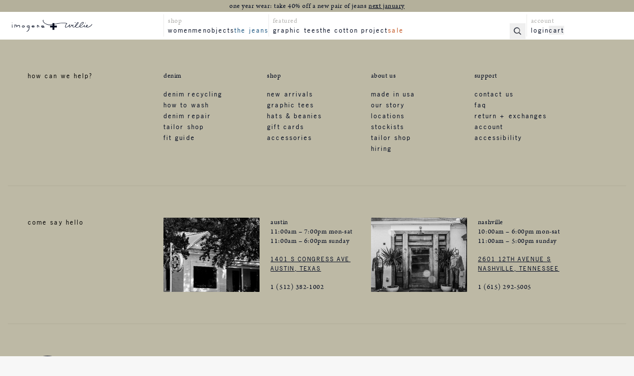

--- FILE ---
content_type: text/html; charset=utf-8
request_url: https://imogeneandwillie.com/pages/the-ides
body_size: 107531
content:
<!doctype html>
<html class="no-js" lang="en" dir="ltr">
  <head>
    <!-- Start of Shoplift scripts -->
    <!-- 2025-04-24T22:10:34.7356506Z -->
<style>.shoplift-hide { opacity: 0 !important; }</style>
<style id="sl-preview-bar-hide">#preview-bar-iframe, #PBarNextFrameWrapper { display: none !important; }</style>
<script type="text/javascript">(function(rootPath, template, themeRole, themeId, isThemePreview){ /* Generated on 2026-01-14T13:07:03.2441670Z */var gt=Object.defineProperty;var mt=(R,x,V)=>x in R?gt(R,x,{enumerable:!0,configurable:!0,writable:!0,value:V}):R[x]=V;var w=(R,x,V)=>mt(R,typeof x!="symbol"?x+"":x,V);(function(){"use strict";var R=document.createElement("style");R.textContent=`#shoplift-preview-control{position:fixed;max-width:332px;height:56px;background-color:#141414;z-index:9999;bottom:20px;display:flex;border-radius:8px;box-shadow:13px 22px 7px #0000,9px 14px 7px #00000003,5px 8px 6px #0000000d,2px 4px 4px #00000017,1px 1px 2px #0000001a,0 0 #0000001a;align-items:center;margin:0 auto;left:16px;right:16px;opacity:0;transform:translateY(20px);visibility:hidden;transition:opacity .4s ease-in-out,transform .4s ease-in-out,visibility 0s .4s}#shoplift-preview-control.visible{opacity:1;transform:translateY(0);visibility:visible;transition:opacity .4s ease-in-out,transform .4s ease-in-out,visibility 0s 0s}#shoplift-preview-control *{font-family:Inter,sans-serif;color:#fff;box-sizing:border-box;font-size:16px}#shoplift-preview-variant-title{font-weight:400;line-height:140%;font-size:16px;text-align:start;letter-spacing:-.16px;flex-grow:1;text-wrap:nowrap;overflow:hidden;text-overflow:ellipsis}#shoplift-preview-variant-selector{position:relative;display:block;padding:6px 0;height:100%;min-width:0;flex:1 1 auto}#shoplift-preview-variant-menu-trigger{border:none;cursor:pointer;width:100%;background-color:transparent;padding:0 16px;border-left:1px solid #333;border-right:1px solid #333;height:100%;display:flex;align-items:center;justify-content:start;gap:8px}#shoplift-preview-variant-selector .menu-variant-label{width:24px;height:24px;border-radius:50%;padding:6px;display:flex;justify-content:center;align-items:center;font-size:12px;font-style:normal;font-weight:600;line-height:100%;letter-spacing:-.12px;flex-shrink:0}#shoplift-preview-variant-selector .preview-variant-menu{position:absolute;bottom:110%;transform:translate3d(0,20px,0);visibility:hidden;pointer-events:none;opacity:0;cursor:pointer;background-color:#141414;border:1px solid #141414;border-radius:6px;width:100%;max-height:156px;overflow-y:auto;box-shadow:0 8px 16px #0003;z-index:1;transition:opacity .3s ease-in-out,transform .3s ease-in-out,visibility 0s .3s}#shoplift-preview-variant-selector .preview-variant-menu.preview-variant-menu__visible{visibility:visible;pointer-events:auto;opacity:100;transform:translateZ(0);transition:opacity .3s ease-in-out,transform .3s ease-in-out,visibility 0s 0s}@media screen and (max-width: 400px){#shoplift-preview-variant-selector .preview-variant-menu{position:fixed;left:0;right:0;width:auto;bottom:110%}}#shoplift-preview-variant-selector .preview-variant-menu .preview-variant-menu--item{padding:12px 16px;display:flex;overflow:hidden}#shoplift-preview-variant-selector .preview-variant-menu .preview-variant-menu--item .menu-variant-label{margin-right:6px}#shoplift-preview-variant-selector .preview-variant-menu .preview-variant-menu--item span{overflow:hidden;text-overflow:ellipsis;text-wrap:nowrap;white-space:nowrap;color:#f6f6f6;font-size:14px;font-style:normal;font-weight:500}#shoplift-preview-variant-selector .preview-variant-menu .preview-variant-menu--item:hover{background-color:#545454}#shoplift-preview-variant-selector .preview-variant-menu .preview-variant-menu--item:last-of-type{border-bottom-left-radius:6px;border-bottom-right-radius:6px}#shoplift-preview-variant-selector .preview-variant-menu .preview-variant-menu--item:first-of-type{border-top-left-radius:6px;border-top-right-radius:6px}#shoplift-preview-control div:has(#shoplift-exit-preview-button){padding:0 16px}#shoplift-exit-preview-button{padding:6px 8px;font-weight:500;line-height:75%;border-radius:4px;background-color:transparent;border:none;text-decoration:none}#shoplift-exit-preview-button:hover{cursor:pointer;background-color:#333}`,document.head.appendChild(R);var x=" daum[ /]| deusu/| yadirectfetcher|(?:^|[^g])news(?!sapphire)|(?<! (?:channel/|google/))google(?!(app|/google| pixel))|(?<! cu)bots?(?:\\b|_)|(?<!(?: ya| yandex|^job|inapp;) ?)search|(?<!(?:lib))http|(?<![hg]m)score|@[a-z][\\w-]+\\.|\\(\\)|\\.com|\\b\\d{13}\\b|^<|^[\\w \\.\\-\\(?:\\):]+(?:/v?\\d+(?:\\.\\d+)?(?:\\.\\d{1,10})*?)?(?:,|$)|^[^ ]{50,}$|^\\d+\\b|^\\w+/[\\w\\(\\)]*$|^active|^ad muncher|^amaya|^avsdevicesdk/|^biglotron|^bot|^bw/|^clamav[ /]|^client/|^cobweb/|^custom|^ddg[_-]android|^discourse|^dispatch/\\d|^downcast/|^duckduckgo|^facebook|^getright/|^gozilla/|^hobbit|^hotzonu|^hwcdn/|^jeode/|^jetty/|^jigsaw|^microsoft bits|^movabletype|^mozilla/\\d\\.\\d \\(compatible;?\\)$|^mozilla/\\d\\.\\d \\w*$|^navermailapp|^netsurf|^offline|^owler|^postman|^python|^rank|^read|^reed|^rest|^rss|^snapchat|^space bison|^svn|^swcd |^taringa|^thumbor/|^track|^valid|^w3c|^webbandit/|^webcopier|^wget|^whatsapp|^wordpress|^xenu link sleuth|^yahoo|^yandex|^zdm/\\d|^zoom marketplace/|^{{.*}}$|admin|analyzer|archive|ask jeeves/teoma|bit\\.ly/|bluecoat drtr|browsex|burpcollaborator|capture|catch|check|chrome-lighthouse|chromeframe|classifier|clean|cloud|crawl|cypress/|dareboost|datanyze|dejaclick|detect|dmbrowser|download|evc-batch/|feed|firephp|gomezagent|headless|httrack|hubspot marketing grader|hydra|ibisbrowser|images|insight|inspect|iplabel|ips-agent|java(?!;)|library|mail\\.ru/|manager|measure|neustar wpm|node|nutch|offbyone|optimize|pageburst|pagespeed|parser|perl|phantomjs|pingdom|powermarks|preview|proxy|ptst[ /]\\d|reputation|resolver|retriever|rexx;|rigor|rss\\b|scan|scrape|server|sogou|sparkler/|speedcurve|spider|splash|statuscake|synapse|synthetic|tools|torrent|trace|transcoder|url|virtuoso|wappalyzer|watch|webglance|webkit2png|whatcms/|zgrab",V=/bot|spider|crawl|http|lighthouse/i,D;function W(){if(D instanceof RegExp)return D;try{D=new RegExp(x,"i")}catch{D=V}return D}function J(c){return!!c&&W().test(c)}class M{constructor(){w(this,"timestamp");this.timestamp=new Date}}class Y extends M{constructor(e,i,s){super();w(this,"type");w(this,"testId");w(this,"hypothesisId");this.type=3,this.testId=e,this.hypothesisId=i,this.timestamp=s}}class Z extends M{constructor(e){super();w(this,"type");w(this,"path");this.type=4,this.path=e}}class Q extends M{constructor(e){super();w(this,"type");w(this,"cart");this.type=5,this.cart=e}}class N extends Error{constructor(){super();w(this,"isBot");this.isBot=!0}}function X(c,t,e){for(const i of t.selectors){const s=c.querySelectorAll(i.cssSelector);for(let r=0;r<s.length;r++)e(t.testId,t.hypothesisId)}q(c,t,(i,s,r,n,o)=>o(s,r),e)}function L(c,t,e){for(const i of t.selectors)U(c,t.testId,t.hypothesisId,i,e??(()=>{}));q(c,t,U,e??(()=>{}))}function F(c){return c.urlPatterns.reduce((t,e)=>{switch(e.operator){case"contains":return t+`.*${e}.*`;case"endsWith":return t+`.*${e}`;case"startsWith":return t+`${e}.*`}},"")}function q(c,t,e,i){new MutationObserver(()=>{for(const r of t.selectors)e(c,t.testId,t.hypothesisId,r,i)}).observe(c.documentElement,{childList:!0,subtree:!0})}function U(c,t,e,i,s){const r=c.querySelectorAll(i.cssSelector);for(let n=0;n<r.length;n++){let o=r.item(n);if(o instanceof HTMLElement&&o.dataset.shoplift!==""){o.dataset.shoplift="";for(const a of i.actions.sort(at))o=tt(c,i.cssSelector,o,a)}}return r.length>0&&s?(s(t,e),!0):!1}function tt(c,t,e,i){switch(i.type){case"innerHtml":e.innerHTML=i.value;break;case"attribute":et(e,i.scope,i.value);break;case"css":it(c,t,i.value);break;case"js":st(c,e,i);break;case"copy":return rt(e);case"remove":ot(e);break;case"move":nt(e,parseInt(i.value));break}return e}function et(c,t,e){c.setAttribute(t,e)}function it(c,t,e){var s;const i=c.createElement("style");i.innerHTML=`${t} { ${e} }`,(s=c.getElementsByTagName("head")[0])==null||s.appendChild(i)}function st(c,t,e){Function("document","element",`"use strict"; ${e.value}`)(c,t)}function rt(c){const t=c.cloneNode(!0);if(!c.parentNode)throw"Can't copy node outside of DOM";return c.parentNode.insertBefore(t,c.nextSibling),t}function ot(c){c.remove()}function nt(c,t){if(t===0)return;const e=Array.prototype.slice.call(c.parentElement.children).indexOf(c),i=Math.min(Math.max(e+t,0),c.parentElement.children.length-1);c.parentElement.children.item(i).insertAdjacentElement(t>0?"afterend":"beforebegin",c)}function at(c,t){return z(c)-z(t)}function z(c){return c.type==="copy"||c.type==="remove"?0:1}var k=(c=>(c[c.Template=0]="Template",c[c.Theme=1]="Theme",c[c.UrlRedirect=2]="UrlRedirect",c[c.Script=3]="Script",c[c.Dom=4]="Dom",c[c.Price=5]="Price",c))(k||{});const lt="data:image/svg+xml,%3csvg%20width='12'%20height='12'%20viewBox='0%200%2012%2012'%20fill='none'%20xmlns='http://www.w3.org/2000/svg'%3e%3cpath%20d='M9.96001%207.90004C9.86501%207.90004%209.77001%207.86504%209.69501%207.79004L6.43501%204.53004C6.19501%204.29004%205.80501%204.29004%205.56501%204.53004L2.30501%207.79004C2.16001%207.93504%201.92001%207.93504%201.77501%207.79004C1.63001%207.64504%201.63001%207.40504%201.77501%207.26004L5.03501%204.00004C5.56501%203.47004%206.43001%203.47004%206.96501%204.00004L10.225%207.26004C10.37%207.40504%2010.37%207.64504%2010.225%207.79004C10.15%207.86004%2010.055%207.90004%209.96001%207.90004Z'%20fill='white'/%3e%3c/svg%3e",ct="data:image/svg+xml,%3csvg%20width='14'%20height='24'%20viewBox='0%200%2014%2024'%20fill='none'%20xmlns='http://www.w3.org/2000/svg'%3e%3cpath%20d='M12.3976%2014.5255C12.2833%2013.8788%2012.0498%2013.3024%2011.6952%2012.7961C11.3416%2012.2898%2010.9209%2011.8353%2010.4353%2011.4317C9.94868%2011.0291%209.43546%2010.6488%208.89565%2010.292C8.48487%2010.049%208.09577%209.78565%207.72637%209.50402C7.35697%209.2224%207.08016%208.89503%206.89694%208.51987C6.71273%208.14471%206.67826%207.69533%206.79055%207.1697C6.86345%206.83216%206.97476%206.54647%207.12351%206.31162C7.27324%206.07778%207.47124%205.89986%207.7175%205.77684C7.96377%205.65483%208.21989%205.59383%208.48389%205.59383C8.88087%205.59383%209.17639%205.7016%209.3734%205.91714C9.56943%206.13268%209.68271%206.42345%209.71424%206.78946C9.74576%207.15547%209.72015%207.55401%209.63839%207.98509C9.55663%208.41617%209.43645%208.84724%209.27687%209.27934L13.5127%208.80149C13.9638%207.52656%2014.1017%206.42447%2013.9264%205.49725C13.751%204.56901%2013.2664%203.85122%2012.4724%203.34491C12.239%203.19648%2011.9779%203.07041%2011.6893%202.96569L12.0026%201.50979L9.86397%200L7.3875%201.50979L7.11169%202.78878C6.65166%202.8874%206.21724%203.01957%205.8114%203.19038C4.85292%203.594%204.06684%204.15115%203.45117%204.86385C2.83452%205.57655%202.42571%206.40108%202.22378%207.33847C2.06616%208.06947%202.04942%208.70796%202.17551%209.25087C2.30061%209.7948%202.52028%2010.2828%202.8355%2010.7139C3.14974%2011.145%203.51816%2011.5344%203.93977%2011.881C4.36039%2012.2288%204.782%2012.5521%205.20164%2012.851C5.68334%2013.1702%206.13844%2013.5169%206.56497%2013.8921C6.99052%2014.2672%207.31954%2014.7125%207.55004%2015.228C7.78055%2015.7445%207.81502%2016.3769%207.65347%2017.1262C7.56482%2017.5389%207.43676%2017.8765%207.27028%2018.1388C7.10381%2018.4011%206.89596%2018.5983%206.64772%2018.7295C6.3985%2018.8606%206.12071%2018.9267%205.8114%2018.9267C5.21641%2018.9267%204.79776%2018.6034%204.62833%2018.1632C4.4589%2017.7229%204.47367%2017.2583%204.60075%2016.5639C4.72782%2015.8705%205.05092%2015.1395%205.37107%2014.3699H1.17665C1.17665%2014.3699%200.207341%2016.1115%200.0310135%2017.6762C-0.0655232%2018.5302%200.0635208%2019.2653%200.41519%2019.8844C0.76686%2020.5036%201.33032%2020.9814%202.10655%2021.319C2.39222%2021.443%202.7104%2021.5447%203.05813%2021.623L2.54589%2024H7.17473L7.7047%2021.5386C8.08493%2021.442%208.43857%2021.3231%208.76562%2021.1787C9.73985%2020.7476%2010.52%2020.1427%2011.1071%2019.3649C11.6932%2018.5871%2012.0873%2017.7291%2012.2892%2016.7917C12.4744%2015.9295%2012.5099%2015.1741%2012.3966%2014.5275L12.3976%2014.5255Z'%20fill='white'/%3e%3c/svg%3e";async function dt(c){let t=c.replace(/-/g,"+").replace(/_/g,"/");for(;t.length%4;)t+="=";const e=atob(t),i=Uint8Array.from(e,n=>n.charCodeAt(0)),s=new Blob([i]).stream().pipeThrough(new DecompressionStream("gzip")),r=await new Response(s).text();return JSON.parse(r)}function O(c,t){return typeof t=="string"&&/\d{4}-\d{2}-\d{2}T\d{2}:\d{2}:\d{2}.\d+(?:Z|[+-]\d+)/.test(t)?new Date(t):t}function H(c,t){return t}function E(c,t=!1,e=!1,i=","){const s=c/100;if(e){const n=Math.round(s).toLocaleString("en-US");return i!==","?n.replace(/,/g,i):n}else{const r=t?",":".",n=s.toFixed(2).split("."),o=parseInt(n[0],10),a=n[1]??"00",l=o.toLocaleString("en-US");return i!==","?`${l.replace(/,/g,i)}${r}${a}`:t?`${l.replace(/,/g,".")}${r}${a}`:`${l}${r}${a}`}}function $(c,t,e,i){const s=t.replace("{{amount}}",E(c,!1,!1)).replace("{{amount_no_decimals}}",E(c,!1,!0)).replace("{{amount_with_comma_separator}}",E(c,!0,!1)).replace("{{amount_no_decimals_with_comma_separator}}",E(c,!0,!0)).replace("{{amount_with_space_separator}}",E(c,!1,!1," ")).replace("{{amount_no_decimals_with_space_separator}}",E(c,!1,!0," ")).replace("{{amount_with_apostrophe_separator}}",E(c,!1,!1,"'")).replace("{{amount_no_decimals_with_apostrophe_separator}}",E(c,!1,!0,"'")).replace("{{amount_with_period_and_space_separator}}",E(c,!1,!1,". ")).replace("{{amount_no_decimals_with_period_and_space_separator}}",E(c,!1,!0,". "));return i?`${s} ${e}`:s}function B(c){return c.replace(/[^\d.,\s-]/g,"").trim()}function ht(c){const t=new Map;for(const[e,i,s]of c.v)t.set(e,{priceInCents:i,compareAtPriceInCents:s});return t}function pt(c,t,e,i){const{priceInCents:s,compareAtPriceInCents:r}=e,{mf:n,c:o,cce:a}=i;if(c.getAttribute("data-sl-attribute-p")===t)c.innerHTML=$(s,n,o,a);else if(c.getAttribute("data-sl-attribute-cap")===t)r<=0||r<=s?c.remove():c.innerHTML=$(r,n,o,a);else if(c.getAttribute("data-sl-attribute-discount")===t&&!(r<=0||r<=s)){const h=Math.round((r-s)/r*100),u=B($(r-s,n,o,!1)),p=c.getAttribute("data-sl-format")||"percent";p==="percent"?c.textContent=`-${h}%`:p==="amount"?c.textContent=`-${u}`:p==="both"&&(c.textContent=`-${h}% (-${u})`)}}function ut(c){const t=[],e={id:"url-pattern",operator:"contains",value:"/"};for(const[i,s,r]of c.v){t.push({id:`p-${i}`,cssSelector:`[data-sl-attribute-p="${i}"]`,urlPatterns:[e],actions:[{id:`p-action-${i}`,type:"innerHtml",scope:"price",value:$(s,c.mf,c.c,c.cce)}]});const n=r<=0||r<=s;if(t.push({id:`cap-${i}`,cssSelector:`[data-sl-attribute-cap="${i}"]`,urlPatterns:[e],actions:[{id:`cap-action-${i}`,type:n?"remove":"innerHtml",scope:"compare-at-price",value:n?"":$(r,c.mf,c.c,c.cce)}]}),!n&&r>s){const o=Math.round((r-s)/r*100),a=B($(r-s,c.mf,c.c,!1));t.push({id:`d-${i}`,cssSelector:`[data-sl-attribute-discount="${i}"]`,urlPatterns:[e],actions:[{id:`d-action-${i}`,type:"js",scope:null,value:`(function(doc, el) {              var format = el.getAttribute('data-sl-format') || 'percent';              if (format === 'percent') {                el.textContent = '-${o}%';              } else if (format === 'amount') {                el.textContent = '-${a}';              } else if (format === 'both') {                el.textContent = '-${o}% (-${a})';              }            })`}]})}}return t}let G=!1;class ft{constructor(t,e,i,s,r,n,o,a,l,h,u){w(this,"DATA_SL_ATTRIBUTE_P","data-sl-attribute-p");w(this,"DATA_SL_TEST_ID","data-sl-test-id");w(this,"VIEWPORT_TRACK_THRESHOLD",.5);w(this,"temporarySessionKey","Shoplift_Session");w(this,"essentialSessionKey","Shoplift_Essential");w(this,"analyticsSessionKey","Shoplift_Analytics");w(this,"priceSelectorsSessionKey","Shoplift_PriceSelectors");w(this,"legacySessionKey");w(this,"cssHideClass");w(this,"testConfigs");w(this,"inactiveTestConfigs");w(this,"testsFilteredByAudience");w(this,"sendPageView");w(this,"shopliftDebug");w(this,"gaConfig");w(this,"getCountryTimeout");w(this,"state");w(this,"shopifyAnalyticsId");w(this,"cookie",document.cookie);w(this,"isSyncing",!1);w(this,"isSyncingGA",!1);w(this,"fetch");w(this,"localStorageSet");w(this,"localStorageGet");w(this,"sessionStorageSet",window.sessionStorage.setItem.bind(window.sessionStorage));w(this,"sessionStorageGet",window.sessionStorage.getItem.bind(window.sessionStorage));w(this,"urlParams",new URLSearchParams(window.location.search));w(this,"device");w(this,"logHistory");w(this,"activeViewportObservers",new Map);w(this,"_priceTestProductIds",null);this.shop=t,this.host=e,this.eventHost=i,this.disableReferrerOverride=a,this.logHistory=[],this.legacySessionKey=`SHOPLIFT_SESSION_${this.shop}`,this.cssHideClass=s?"shoplift-hide":"",this.testConfigs=h.map(d=>({...d,startAt:new Date(d.startAt),statusHistory:d.statusHistory.map(v=>({...v,createdAt:new Date(v.createdAt)}))})),this.inactiveTestConfigs=u,this.sendPageView=!!r,this.shopliftDebug=n===!0,this.gaConfig=o!=={"sendEvents":false,"mode":"gtag"}?o:{sendEvents:!1},this.fetch=window.fetch.bind(window),this.localStorageSet=window.localStorage.setItem.bind(window.localStorage),this.localStorageGet=window.localStorage.getItem.bind(window.localStorage);const p=this.getDeviceType();this.device=p!=="tablet"?p:"mobile",this.state=this.loadState(),this.shopifyAnalyticsId=this.getShopifyAnalyticsId(),this.testsFilteredByAudience=h.filter(d=>d.status=="active"),this.getCountryTimeout=l===1000?1e3:l,this.log("State Loaded",JSON.stringify(this.state))}deriveCategoryFromExistingTests(){if(!this.state.temporary.testCategory&&this.state.essential.visitorTests.length>0){const t=this.state.essential.visitorTests.some(e=>{if(!e.hypothesisId)return!1;const i=this.getHypothesis(e.hypothesisId);return i&&["theme","basicScript","price"].includes(i.type)});this.state.temporary.testCategory=t?"global":"conditional",this.persistTemporaryState(),this.log("Derived test category from existing visitorTests: %s",this.state.temporary.testCategory)}}async init(){var t;try{if(this.log("Shoplift script initializing"),window.Shopify&&window.Shopify.designMode){this.log("Skipping script for design mode");return}if(window.location.href.includes("slScreenshot=true")){this.log("Skipping script for screenshot");return}if(window.location.hostname.endsWith(".edgemesh.com")){this.log("Skipping script for preview");return}if(window.location.href.includes("isShopliftMerchant")){const i=this.urlParams.get("isShopliftMerchant")==="true";this.log("Setting merchant session to %s",i),this.state.temporary.isMerchant=i,this.persistTemporaryState()}if(this.state.temporary.isMerchant){this.log("Setting up preview for merchant"),typeof window.shoplift!="object"&&this.setShopliftStub(),this.state.temporary.previewConfig||this.hidePage(),await this.initPreview(),(t=document.querySelector("#sl-preview-bar-hide"))==null||t.remove();return}if(this.state.temporary.previewConfig=void 0,J(navigator.userAgent))return;if(navigator.userAgent.includes("Chrome/118")){this.log("Random: %o",[Math.random(),Math.random(),Math.random()]);const i=await this.makeRequest({url:`${this.eventHost}/api/v0/events/ip`,method:"get"}).then(s=>s==null?void 0:s.json());this.log(`IP: ${i}`),this.makeRequest({url:`${this.eventHost}/api/v0/logs`,method:"post",data:JSON.stringify(this.debugState(),H)}).catch()}if(this.shopifyAnalyticsId=this.getShopifyAnalyticsId(),this.monitorConsentChange(),this.checkForThemePreview())return;if(!this.disableReferrerOverride&&this.state.temporary.originalReferrer!=null){this.log(`Overriding referrer from '${document.referrer}' to '${this.state.temporary.originalReferrer}'`);const i=this.state.temporary.originalReferrer;delete this.state.temporary.originalReferrer,this.persistTemporaryState(),Object.defineProperty(document,"referrer",{get:()=>i,enumerable:!0,configurable:!0})}if(await this.refreshVisitor(this.shopifyAnalyticsId),await this.handleVisitorTest()){this.log("Redirecting for visitor test");return}this.setShoplift(),this.showPage(),this.ensureCartAttributesForExistingPriceTests(!1),await this.finalize(),console.log("SHOPLIFT SCRIPT INITIALIZED!")}catch(e){if(e instanceof N)return;throw e}finally{typeof window.shoplift!="object"&&this.setShopliftStub()}}getVariantColor(t){switch(t){case"a":return{text:"#141414",bg:"#E2E2E2"};case"b":return{text:"rgba(255, 255, 255, 1)",bg:"rgba(37, 99, 235, 1)"}}}getDefaultVariantTitle(t){return t.title?t.title:t.type==="price"?t.isControl?"Original prices":"Variant prices":t.isControl?"Original":"Untitled variant "+t.label.toUpperCase()}async initPreview(){const t=this.urlParams.get("previewConfig");if(t){this.state.temporary.previewConfig=void 0,this.log("Setting up the preview"),this.log("Found preview config, writing to temporary state");const e=await dt(t);if(this.state.temporary.previewConfig=e,this.state.temporary.previewConfig.testTypeCategory===k.Price){this.hidePage(!0);const s=this.state.temporary.previewConfig;let r=`${this.host}/api/dom-selectors/${s.storeId}/${s.testId}/${s.isDraft||!1}`;s.shopifyProductId&&(r+=`?productId=${s.shopifyProductId}`);const n=await this.makeJsonRequest({method:"get",url:r}).catch(o=>(this.log("Error getting domSelectors",o),null));s.variants.forEach(o=>{var a;return o.domSelectors=(a=n[o.id])==null?void 0:a.domSelectors})}this.persistTemporaryState();const i=new URL(window.location.toString());i.searchParams.delete("previewConfig"),this.queueRedirect(i)}else if(this.state.temporary.previewConfig){this.showPage();const e=this.state.temporary.previewConfig;e.testTypeCategory===k.Template&&this.handleTemplatePreview(e)&&this.initPreviewControls(e),e.testTypeCategory===k.UrlRedirect&&this.handleUrlPreview(e)&&this.initPreviewControls(e),e.testTypeCategory===k.Script&&this.handleScriptPreview(e)&&this.initPreviewControls(e),e.testTypeCategory===k.Price&&await this.handlePricePreview(e)&&this.initPreviewControls(e)}}initPreviewControls(t){document.addEventListener("DOMContentLoaded",()=>{const e=t.variants.find(v=>v.id===t.currentVariant),i=(e==null?void 0:e.label)||"a",s=t.variants,r=document.createElement("div");r.id="shoplift-preview-control";const n=document.createElement("div"),o=document.createElement("img");o.src=ct,o.height=24,o.width=14,n.style.padding="0 16px",n.style.lineHeight="100%",n.appendChild(o),r.appendChild(n);const a=document.createElement("div");a.id="shoplift-preview-variant-selector";const l=document.createElement("button");l.id="shoplift-preview-variant-menu-trigger";const h=document.createElement("div");h.className="menu-variant-label",h.style.backgroundColor=this.getVariantColor(i).bg,h.style.color=this.getVariantColor(i).text,h.innerText=i.toUpperCase(),l.appendChild(h);const u=document.createElement("span");if(u.id="shoplift-preview-variant-title",u.innerText=e?this.getDefaultVariantTitle(e):"Untitled variant "+i.toUpperCase(),l.appendChild(u),s.length>1){const v=document.createElement("img");v.src=lt,v.width=12,v.height=12,v.style.height="12px",v.style.width="12px",l.appendChild(v);const T=document.createElement("div");T.className="preview-variant-menu";for(const m of t.variants.filter(C=>C.id!==t.currentVariant)){const C=document.createElement("div");C.className="preview-variant-menu--item";const A=document.createElement("div");A.className="menu-variant-label",A.style.backgroundColor=this.getVariantColor(m.label).bg,A.style.color=this.getVariantColor(m.label).text,A.style.flexShrink="0",A.innerText=m.label.toUpperCase(),C.appendChild(A);const y=document.createElement("span");y.innerText=this.getDefaultVariantTitle(m),C.appendChild(y),C.addEventListener("click",()=>{this.pickVariant(m.id)}),T.appendChild(C)}a.appendChild(T),l.addEventListener("click",()=>{T.className!=="preview-variant-menu preview-variant-menu__visible"?T.classList.add("preview-variant-menu__visible"):T.classList.remove("preview-variant-menu__visible")}),document.addEventListener("click",m=>{m.target instanceof Element&&!l.contains(m.target)&&T.className==="preview-variant-menu preview-variant-menu__visible"&&T.classList.remove("preview-variant-menu__visible")})}else l.style.pointerEvents="none",h.style.margin="0";a.appendChild(l),r.appendChild(a);const p=document.createElement("div"),d=document.createElement("button");d.id="shoplift-exit-preview-button",d.innerText="Exit",p.appendChild(d),d.addEventListener("click",()=>{this.exitPreview()}),r.appendChild(p),document.body.appendChild(r),requestAnimationFrame(()=>{r.classList.add("visible")})}),this.ensureCartAttributesForExistingPriceTests(!0)}pickVariant(t){var e,i,s,r;if(this.state.temporary.previewConfig){const n=this.state.temporary.previewConfig,o=new URL(window.location.toString());if(n.testTypeCategory===k.UrlRedirect){const a=(e=n.variants.find(l=>l.id===n.currentVariant))==null?void 0:e.redirectUrl;if(o.pathname===a){const l=(i=n.variants.find(h=>h.id===t))==null?void 0:i.redirectUrl;l&&(o.pathname=l)}}if(n.testTypeCategory===k.Template){const a=(s=n.variants.find(l=>l.id===n.currentVariant))==null?void 0:s.pathName;if(a&&o.pathname===a){const l=(r=n.variants.find(h=>h.id===t))==null?void 0:r.pathName;l&&l!==a&&(o.pathname=l)}}n.currentVariant=t,this.persistTemporaryState(),this.queueRedirect(o)}}exitPreview(){var e,i,s,r;const t=new URL(window.location.toString());if(((e=this.state.temporary.previewConfig)==null?void 0:e.testTypeCategory)===k.Template&&t.searchParams.delete("view"),((i=this.state.temporary.previewConfig)==null?void 0:i.testTypeCategory)===k.Script&&t.searchParams.delete("slVariant"),((s=this.state.temporary.previewConfig)==null?void 0:s.testTypeCategory)===k.UrlRedirect){const o=this.state.temporary.previewConfig.variants.filter(l=>!l.isControl&&l.redirectUrl!==null).map(l=>l.redirectUrl),a=(r=this.state.temporary.previewConfig.variants.find(l=>l.label==="a"))==null?void 0:r.redirectUrl;o.includes(t.pathname)&&a&&(t.pathname=a)}this.state.temporary.previewConfig=void 0,this.persistTemporaryState(),this.hidePage(),this.queueRedirect(t)}handleTemplatePreview(t){const e=t.currentVariant,i=t.variants.find(a=>a.id===e);if(!i)return!1;const s=t.variants.find(a=>a.isControl);if(!s)return!1;this.log("Setting up template preview for type",s.type);const r=new URL(window.location.toString()),n=r.searchParams.get("view"),o=i.type===s.type;return!o&&!i.isControl&&template.suffix===s.affix&&this.typeFromTemplate()===s.type&&i.pathName!==null?(this.log("Hit control template type, redirecting to the variant url"),this.hidePage(),r.pathname=i.pathName,this.queueRedirect(r),!0):(!i.isControl&&this.typeFromTemplate()==i.type&&template.suffix===s.affix&&o&&n!==(i.affix||"__DEFAULT__")&&(this.log("Template type and affix match control, updating the view param"),r.searchParams.delete("view"),this.log("Setting the new viewParam to",i.affix||"__DEFAULT__"),this.hidePage(),r.searchParams.set("view",i.affix||"__DEFAULT__"),this.queueRedirect(r)),n!==null&&n!==i.affix&&(r.searchParams.delete("view"),this.hidePage(),this.queueRedirect(r)),!0)}handleUrlPreview(t){var n;const e=t.currentVariant,i=t.variants.find(o=>o.id===e),s=(n=t.variants.find(o=>o.isControl))==null?void 0:n.redirectUrl;if(!i)return!1;this.log("Setting up URL redirect preview");const r=new URL(window.location.toString());return r.pathname===s&&!i.isControl&&i.redirectUrl!==null&&(this.log("Url matches control, redirecting"),this.hidePage(),r.pathname=i.redirectUrl,this.queueRedirect(r)),!0}handleScriptPreview(t){const e=t.currentVariant,i=t.variants.find(n=>n.id===e);if(!i)return!1;this.log("Setting up script preview");const s=new URL(window.location.toString());return s.searchParams.get("slVariant")!==i.id&&(this.log("current id doesn't match the variant, redirecting"),s.searchParams.delete("slVariant"),this.log("Setting the new slVariantParam"),this.hidePage(),s.searchParams.set("slVariant",i.id),this.queueRedirect(s)),!0}async handlePricePreview(t){const e=t.currentVariant,i=t.variants.find(s=>s.id===e);return i?(this.log("Setting up price preview"),i.domSelectors&&i.domSelectors.length>0&&(L(document,{testId:t.testId,hypothesisId:i.id,selectors:i.domSelectors}),this.ensureCartAttributesForExistingPriceTests(!0)),!0):!1}async finalize(){const t=await this.getCartState();t!==null&&this.queueCartUpdate(t),this.pruneStateAndSave(),await this.syncAllEvents()}setShoplift(){this.log("Setting up public API");const e=this.urlParams.get("slVariant")==="true",i=e?null:this.urlParams.get("slVariant");window.shoplift={isHypothesisActive:async s=>{if(this.log("Script checking variant for hypothesis '%s'",s),e)return this.log("Forcing variant for hypothesis '%s'",s),!0;if(i!==null)return this.log("Forcing hypothesis '%s'",i),s===i;const r=this.testConfigs.find(o=>o.hypotheses.some(a=>a.id===s));if(!r)return this.log("No test found for hypothesis '%s'",s),!1;const n=this.state.essential.visitorTests.find(o=>o.testId===r.id);return n?(this.log("Active visitor test found",s),n.hypothesisId===s):(await this.manuallySplitVisitor(r),this.testConfigs.some(o=>o.hypotheses.some(a=>a.id===s&&this.state.essential.visitorTests.some(l=>l.hypothesisId===a.id))))},setAnalyticsConsent:async s=>{await this.onConsentChange(s,!0)},getVisitorData:()=>({visitor:this.state.analytics.visitor,visitorTests:this.state.essential.visitorTests.filter(s=>!s.isInvalid).map(s=>{const{shouldSendToGa:r,savedAt:n,...o}=s;return o})})}}setShopliftStub(){this.log("Setting up stubbed public API");const e=this.urlParams.get("slVariant")==="true",i=e?null:this.urlParams.get("slVariant");window.shoplift={isHypothesisActive:s=>Promise.resolve(e||s===i),setAnalyticsConsent:()=>Promise.resolve(),getVisitorData:()=>({visitor:null,visitorTests:[]})}}async manuallySplitVisitor(t){this.log("Starting manual split for test '%s'",t.id),await this.handleVisitorTest([t]),this.saveState(),this.syncAllEvents()}async handleVisitorTest(t){await this.filterTestsByAudience(this.testConfigs,this.state.analytics.visitor??this.buildBaseVisitor(),this.state.essential.visitorTests),this.deriveCategoryFromExistingTests(),this.clearStaleReservations();let e=t?t.filter(i=>this.testsFilteredByAudience.some(s=>s.id===i.id)):[...this.testsForUrl(this.testsFilteredByAudience),...this.domTestsForUrl(this.testsFilteredByAudience)];try{if(e.length===0)return this.log("No tests found"),!1;this.log("Checking for existing visitor test on page");const i=this.getCurrentVisitorHypothesis(e);if(i){this.log("Found current visitor test");const a=this.considerRedirect(i);return a&&(this.log("Redirecting for current visitor test"),this.redirect(i)),a}const s=this.getReservationForCurrentPage();if(s){this.log("Found matching reservation for current page: %s",s.testId);const a=this.getHypothesis(s.hypothesisId);if(a){a.type!=="price"&&this.realizeReservationForCriteria(s.entryCriteriaKey);const l=this.considerRedirect(a);return l&&this.redirect(a),l}}this.log("No active test relation for test page");const r=this.testsForUrl(this.inactiveTestConfigs.filter(a=>this.testIsPaused(a)&&a.hypotheses.some(l=>this.state.essential.visitorTests.some(h=>h.hypothesisId===l.id)))).map(a=>a.id);if(r.length>0)return this.log("Visitor has paused tests for test page, skipping test assignment: %o",r),!1;if(!this.state.temporary.testCategory){const a=this.testsFilteredByAudience.filter(h=>this.isGlobalEntryCriteria(this.getEntryCriteriaKey(h))),l=this.testsFilteredByAudience.filter(h=>!this.isGlobalEntryCriteria(this.getEntryCriteriaKey(h)));if(this.log("Category dice roll - global tests: %o, conditional tests: %o",a.map(h=>({id:h.id,title:h.title,criteria:this.getEntryCriteriaKey(h)})),l.map(h=>({id:h.id,title:h.title,criteria:this.getEntryCriteriaKey(h)}))),a.length>0&&l.length>0){const h=a.length,u=l.length,p=h+u,d=Math.random()*p;this.state.temporary.testCategory=d<h?"global":"conditional",this.log("Category dice roll: rolled %.2f of %d (global weight: %d, conditional weight: %d), selected '%s'",d,p,h,u,this.state.temporary.testCategory)}else a.length>0?(this.state.temporary.testCategory="global",this.log("Only global tests available, setting category to global")):(this.state.temporary.testCategory="conditional",this.log("Only conditional tests available, setting category to conditional"));this.persistTemporaryState()}const n=this.state.temporary.testCategory;if(this.log("Visitor test category: %s",n),n==="global"){const a=this.testsFilteredByAudience.filter(l=>!this.isGlobalEntryCriteria(this.getEntryCriteriaKey(l)));for(const l of a)this.markTestAsBlocked(l,"category:global");e=e.filter(l=>this.isGlobalEntryCriteria(this.getEntryCriteriaKey(l)))}else{const a=this.testsFilteredByAudience.filter(l=>this.isGlobalEntryCriteria(this.getEntryCriteriaKey(l)));for(const l of a)this.markTestAsBlocked(l,"category:conditional");e=e.filter(l=>!this.isGlobalEntryCriteria(this.getEntryCriteriaKey(l)))}if(e.length===0)return this.log("No tests remaining after category filter"),!1;this.createReservations(e);const o=this.getReservationForCurrentPage();if(o&&!o.isRealized){const a=this.getHypothesis(o.hypothesisId);if(a){a.type!=="price"&&this.realizeReservationForCriteria(o.entryCriteriaKey);const l=this.considerRedirect(a);return l&&(this.log("Redirecting for new test"),this.redirect(a)),l}}return!1}finally{this.includeInDomTests(),this.saveState()}}includeInDomTests(){this.applyControlForAudienceFilteredPriceTests();const t=this.getDomTestsForCurrentUrl(),e=this.getVisitorDomHypothesis(t);for(const i of t){this.log("Evaluating dom test '%s'",i.id);const s=i.hypotheses.some(d=>d.type==="price");if(this.state.essential.visitorTests.find(d=>d.testId===i.id&&d.isInvalid&&!d.hypothesisId)){if(this.log("Visitor is blocked from test '%s', applying control prices if price test",i.id),s){const d=i.hypotheses.find(v=>v.isControl);d!=null&&d.priceData&&(this.applyPriceTestWithMapLookup(i.id,d,[d],()=>{this.log("Control prices applied for blocked visitor, no metrics tracked")}),this.updatePriceTestHiddenInputs(i.id,"control",!1))}continue}const n=this.getReservationForTest(i.id);let o=null,a=!1;const l=e.find(d=>i.hypotheses.some(v=>d.id===v.id));if(n)o=this.getHypothesis(n.hypothesisId)??null,this.log("Using reserved hypothesis '%s' for test '%s'",n.hypothesisId,i.id);else if(l)o=l,this.log("Using existing hypothesis assignment for test '%s'",i.id);else if(s){const d=this.visitorActiveTestTypeWithReservations();d?(a=!0,this.log("Visitor already in test type '%s', treating as non-test for price test '%s'",d,i.id)):o=this.pickHypothesis(i)}else o=this.pickHypothesis(i);if(a&&s){const d=i.hypotheses.find(v=>v.isControl);d!=null&&d.priceData&&(this.log("Applying control prices for non-test visitor on price test '%s' (Map-based)",i.id),this.applyPriceTestWithMapLookup(i.id,d,[d],()=>{this.log("Control prices applied for non-test visitor, no metrics tracked")}),this.updatePriceTestHiddenInputs(i.id,"control",!1));continue}if(!o){this.log("Failed to pick hypothesis for test");continue}const h=i.bayesianRevision??4,u=o.type==="price",p=h>=5;if(u&&p){if(this.log(`Price test with Map-based lookup (v${h}): ${i.id}`),!o.priceData){this.log("No price data for hypothesis '%s', skipping",o.id);continue}const d=o.isControl?"control":"variant";this.log(`Setting up Map-based price test for ${d} (test: ${i.id})`),this.applyPriceTestWithMapLookup(i.id,o,i.hypotheses,v=>{const T=this.getReservationForTest(v);T&&!T.isRealized&&T.entryCriteriaKey?this.realizeReservationForCriteria(T.entryCriteriaKey):this.queueAddVisitorToTest(v,o),this.saveState(),this.queuePageView(window.location.pathname),this.syncAllEvents()});continue}if(u&&!p){this.log(`Price test without viewport tracking (v${h}): ${i.id}`);const d=this.getDomSelectorsForHypothesis(o);if(d.length===0)continue;L(document,{testId:i.id,hypothesisId:o.id,selectors:d},v=>{this.queueAddVisitorToTest(v,o),this.saveState(),this.queuePageView(window.location.pathname),this.syncAllEvents()});continue}if(!o.domSelectors||o.domSelectors.length===0){this.log("No selectors found, skipping hypothesis");continue}L(document,{testId:i.id,hypothesisId:o.id,selectors:o.domSelectors},d=>{this.queueAddVisitorToTest(d,o),this.saveState(),this.queuePageView(window.location.pathname),this.syncAllEvents()})}}considerRedirect(t){if(this.log("Considering redirect for hypothesis '%s'",t.id),t.isControl)return this.log("Skipping redirect for control"),!1;if(t.type==="basicScript"||t.type==="manualScript")return this.log("Skipping redirect for script test"),!1;const e=this.state.essential.visitorTests.find(n=>n.hypothesisId===t.id),i=new URL(window.location.toString()),r=new URLSearchParams(window.location.search).get("view");if(t.type==="theme"){if(!(t.themeId===themeId)){if(this.log("Theme id '%s' is not hypothesis theme ID '%s'",t.themeId,themeId),e&&e.themeId!==t.themeId&&(e.themeId===themeId||!this.isThemePreview()))this.log("On old theme, redirecting and updating local visitor"),e.themeId=t.themeId;else if(this.isThemePreview())return this.log("On non-test theme, skipping redirect"),!1;return this.log("Hiding page to redirect for theme test"),this.hidePage(),!0}return!1}else if(t.type!=="dom"&&t.type!=="price"&&t.affix!==template.suffix&&t.affix!==r||t.redirectPath&&!i.pathname.endsWith(t.redirectPath))return this.log("Hiding page to redirect for template test"),this.hidePage(),!0;return this.log("Not redirecting"),!1}redirect(t){if(this.log("Redirecting to hypothesis '%s'",t.id),t.isControl)return;const e=new URL(window.location.toString());if(e.searchParams.delete("view"),t.redirectPath){const i=RegExp("^(/w{2}-w{2})/").exec(e.pathname);if(i&&i.length>1){const s=i[1];e.pathname=`${s}${t.redirectPath}`}else e.pathname=t.redirectPath}else t.type==="theme"?(e.searchParams.set("_ab","0"),e.searchParams.set("_fd","0"),e.searchParams.set("_sc","1"),e.searchParams.set("preview_theme_id",t.themeId.toString())):t.type!=="urlRedirect"&&e.searchParams.set("view",t.affix);this.queueRedirect(e)}async refreshVisitor(t){if(t===null||!this.state.essential.isFirstLoad||!this.testConfigs.some(i=>i.visitorOption!=="all"))return;this.log("Refreshing visitor"),this.hidePage();const e=await this.getVisitor(t);e&&e.id&&this.updateLocalVisitor(e)}buildBaseVisitor(){return{shopifyAnalyticsId:this.shopifyAnalyticsId,device:this.device,country:null,...this.state.essential.initialState}}getInitialState(){const t=this.getUTMValue("utm_source")??"",e=this.getUTMValue("utm_medium")??"",i=this.getUTMValue("utm_campaign")??"",s=this.getUTMValue("utm_content")??"",r=window.document.referrer,n=this.device;return{createdAt:new Date,utmSource:t,utmMedium:e,utmCampaign:i,utmContent:s,referrer:r,device:n}}checkForThemePreview(){var t,e;return this.log("Checking for theme preview"),window.location.hostname.endsWith(".shopifypreview.com")?(this.log("on shopify preview domain"),this.clearThemeBar(!0,!1,this.state),(t=document.querySelector("#sl-preview-bar-hide"))==null||t.remove(),!1):this.isThemePreview()?this.state.essential.visitorTests.some(i=>i.isThemeTest&&i.hypothesisId!=null&&this.getHypothesis(i.hypothesisId)&&i.themeId===themeId)?(this.log("On active theme test, removing theme bar"),this.clearThemeBar(!1,!0,this.state),!1):this.state.essential.visitorTests.some(i=>i.isThemeTest&&i.hypothesisId!=null&&!this.getHypothesis(i.hypothesisId)&&i.themeId===themeId)?(this.log("Visitor is on an inactive theme test, redirecting to main theme"),this.redirectToMainTheme(),!0):this.state.essential.isFirstLoad?(this.log("No visitor found on theme preview, redirecting to main theme"),this.redirectToMainTheme(),!0):this.inactiveTestConfigs.some(i=>i.hypotheses.some(s=>s.themeId===themeId))?(this.log("Current theme is an inactive theme test, redirecting to main theme"),this.redirectToMainTheme(),!0):this.testConfigs.some(i=>i.hypotheses.some(s=>s.themeId===themeId))?(this.log("Falling back to clearing theme bar"),this.clearThemeBar(!1,!0,this.state),!1):(this.log("No tests on current theme, skipping script"),this.clearThemeBar(!0,!1,this.state),(e=document.querySelector("#sl-preview-bar-hide"))==null||e.remove(),!0):(this.log("Not on theme preview"),this.clearThemeBar(!0,!1,this.state),!1)}redirectToMainTheme(){this.hidePage();const t=new URL(window.location.toString());t.searchParams.set("preview_theme_id",""),this.queueRedirect(t)}testsForUrl(t){const e=new URL(window.location.href),i=this.typeFromTemplate();return t.filter(s=>s.hypotheses.some(r=>r.type!=="dom"&&r.type!=="price"&&(r.isControl&&r.type===i&&r.affix===template.suffix||r.type==="theme"||r.isControl&&r.type==="urlRedirect"&&r.redirectPath&&e.pathname.endsWith(r.redirectPath)||r.type==="basicScript"))&&(s.ignoreTestViewParameterEnforcement||!e.searchParams.has("view")||s.hypotheses.map(r=>r.affix).includes(e.searchParams.get("view")??"")))}domTestsForUrl(t){const e=new URL(window.location.href);return t.filter(i=>i.hypotheses.some(s=>s.type!=="dom"&&s.type!=="price"?!1:s.type==="price"&&s.priceData&&s.priceData.v.length>0?!0:s.domSelectors&&s.domSelectors.some(r=>new RegExp(F(r)).test(e.toString()))))}async filterTestsByAudience(t,e,i){const s=[];let r=e.country;!r&&t.some(n=>n.requiresCountry&&!i.some(o=>o.testId===n.id))&&(this.log("Hiding page to check geoip"),this.hidePage(),r=await this.makeJsonRequest({method:"get",url:`${this.eventHost}/api/v0/visitors/get-country`,signal:AbortSignal.timeout(this.getCountryTimeout)}).catch(n=>(this.log("Error getting country",n),null)));for(const n of t){if(this.log("Checking audience for test '%s'",n.id),this.state.essential.visitorTests.some(l=>l.testId===n.id&&l.hypothesisId==null)){console.log(`Skipping blocked test '${n.id}'`);continue}const o=this.visitorCreatedDuringTestActive(n.statusHistory);(i.some(l=>l.testId===n.id&&(n.device==="all"||n.device===e.device&&n.device===this.device))||this.isTargetAudience(n,e,o,r))&&(this.log("Visitor is in audience for test '%s'",n.id),s.push(n))}this.testsFilteredByAudience=s}isTargetAudience(t,e,i,s){const r=this.getChannel(e);return(t.device==="all"||t.device===e.device&&t.device===this.device)&&(t.visitorOption==="all"||t.visitorOption==="new"&&i||t.visitorOption==="returning"&&!i)&&(t.targetAudiences.length===0||t.targetAudiences.reduce((n,o)=>n||o.reduce((a,l)=>a&&l(e,i,r,s),!0),!1))}visitorCreatedDuringTestActive(t){let e="";for(const i of t){if(this.state.analytics.visitor!==null&&this.state.analytics.visitor.createdAt<i.createdAt||this.state.essential.initialState.createdAt<i.createdAt)break;e=i.status}return e==="active"}getDomTestsForCurrentUrl(){return this.domTestsForUrl(this.testsFilteredByAudience)}getCurrentVisitorHypothesis(t){return t.flatMap(e=>e.hypotheses).find(e=>e.type!=="dom"&&e.type!=="price"&&this.state.essential.visitorTests.some(i=>i.hypothesisId===e.id))}getVisitorDomHypothesis(t){return t.flatMap(e=>e.hypotheses).filter(e=>(e.type==="dom"||e.type==="price")&&this.state.essential.visitorTests.some(i=>i.hypothesisId===e.id))}getHypothesis(t){return this.testConfigs.filter(e=>e.hypotheses.some(i=>i.id===t)).map(e=>e.hypotheses.find(i=>i.id===t))[0]}getDomSelectorsForHypothesis(t){if(!t)return[];if(t.domSelectors&&t.domSelectors.length>0)return t.domSelectors;if(t.priceData){const e=`${this.priceSelectorsSessionKey}_${t.id}`;try{const s=sessionStorage.getItem(e);if(s){const r=JSON.parse(s);return t.domSelectors=r,this.log("Loaded %d price selectors from cache for hypothesis '%s'",r.length,t.id),r}}catch{}const i=ut(t.priceData);t.domSelectors=i;try{sessionStorage.setItem(e,JSON.stringify(i)),this.log("Generated and cached %d price selectors for hypothesis '%s'",i.length,t.id)}catch{this.log("Generated %d price selectors for hypothesis '%s' (cache unavailable)",i.length,t.id)}return i}return[]}hasThemeTest(t){return t.some(e=>e.hypotheses.some(i=>i.type==="theme"))}hasTestThatIsNotThemeTest(t){return t.some(e=>e.hypotheses.some(i=>i.type!=="theme"&&i.type!=="dom"&&i.type!=="price"))}hasThemeAndOtherTestTypes(t){return this.hasThemeTest(t)&&this.hasTestThatIsNotThemeTest(t)}testIsPaused(t){return t.status==="paused"||t.status==="incompatible"||t.status==="suspended"}visitorActiveTestType(){const t=this.state.essential.visitorTests.filter(e=>this.testConfigs.some(i=>i.hypotheses.some(s=>s.id==e.hypothesisId)));return t.length===0?null:t.some(e=>e.isThemeTest)?"theme":"templateOrUrlRedirect"}getReservationType(t){return t==="price"||this.isTemplateTestType(t)?"deferred":"immediate"}isTemplateTestType(t){return["product","collection","landing","index","cart","search","blog","article","collectionList"].includes(t)}getEntryCriteriaKey(t){const e=t.hypotheses.find(i=>i.isControl);if(!e)return`unknown:${t.id}`;switch(e.type){case"theme":return"global:theme";case"basicScript":return"global:autoApi";case"price":return"global:price";case"manualScript":return`conditional:manualApi:${t.id}`;case"urlRedirect":return`conditional:url:${e.redirectPath||"unknown"}`;default:return`conditional:template:${e.type}`}}isGlobalEntryCriteria(t){return t.startsWith("global:")}groupTestsByEntryCriteria(t){const e=new Map;for(const i of t){const s=this.getEntryCriteriaKey(i),r=e.get(s)||[];r.push(i),e.set(s,r)}return e}doesCurrentPageMatchEntryCriteria(t){if(this.isGlobalEntryCriteria(t))return!0;if(t==="conditional:manualApi")return!1;if(t.startsWith("conditional:url:")){const e=t.replace("conditional:url:","");return window.location.pathname.endsWith(e)}if(t.startsWith("conditional:template:")){const e=t.replace("conditional:template:","");return this.typeFromTemplate()===e}return!1}hasActiveReservation(){const t=this.getActiveReservations();return Object.values(t).some(e=>!e.isRealized)}getActiveReservation(){const t=this.getActiveReservations();return Object.values(t).find(e=>!e.isRealized)??null}clearStaleReservations(){const t=this.state.temporary.testReservations;if(!t)return;let e=!1;for(const[i,s]of Object.entries(t)){const r=this.testConfigs.find(o=>o.id===s.testId);if(!r){this.log("Test '%s' no longer in config, clearing reservation for criteria '%s'",s.testId,i),delete t[i],e=!0;continue}if(r.status!=="active"){this.log("Test '%s' status is '%s', clearing reservation for criteria '%s'",s.testId,r.status,i),delete t[i],e=!0;continue}this.testsFilteredByAudience.some(o=>o.id===s.testId)||(this.log("Visitor no longer passes audience for test '%s', clearing reservation for criteria '%s'",s.testId,i),delete t[i],e=!0)}e&&this.persistTemporaryState()}createReservations(t){if(this.state.temporary.testReservations||(this.state.temporary.testReservations={}),this.state.temporary.rolledEntryCriteria||(this.state.temporary.rolledEntryCriteria=[]),this.state.temporary.testCategory==="global"){this.createSingleReservation(t,"global");return}const i=t.filter(o=>this.doesCurrentPageMatchEntryCriteria(this.getEntryCriteriaKey(o))),s=t.filter(o=>!this.doesCurrentPageMatchEntryCriteria(this.getEntryCriteriaKey(o)));this.log("Conditional tests split - matching current page: %d, not matching: %d",i.length,s.length),i.length>0&&this.log("Tests matching current page (same pool): %o",i.map(o=>({id:o.id,title:o.title,criteria:this.getEntryCriteriaKey(o)})));const r="conditional:current-page";if(i.length>0&&!this.state.temporary.rolledEntryCriteria.includes(r)){this.createSingleReservation(i,r);for(const o of i){const a=this.getEntryCriteriaKey(o);this.state.temporary.rolledEntryCriteria.includes(a)||this.state.temporary.rolledEntryCriteria.push(a)}}const n=this.groupTestsByEntryCriteria(s);for(const[o,a]of n){if(this.state.temporary.rolledEntryCriteria.includes(o)){this.log("Already rolled for criteria '%s', skipping",o);continue}if(a.some(m=>this.state.essential.visitorTests.some(C=>C.testId===m.id))){this.log("Visitor already has VT for criteria '%s', skipping",o),this.state.temporary.rolledEntryCriteria.push(o);continue}const h=[...a].sort((m,C)=>m.id.localeCompare(C.id));this.log("Test dice roll for criteria '%s' - available tests: %o",o,h.map(m=>({id:m.id,title:m.title})));const u=Math.floor(Math.random()*h.length),p=h[u];this.log("Test dice roll: picked index %d of %d, selected test '%s' (%s)",u+1,a.length,p.id,p.title);const d=this.pickHypothesis(p);if(!d){this.log("No hypothesis picked for test '%s'",p.id);continue}const v=this.getReservationType(d.type),T={testId:p.id,hypothesisId:d.id,testType:d.type,reservationType:v,isThemeTest:d.type==="theme",themeId:d.themeId,createdAt:new Date,isRealized:!1,entryCriteriaKey:o};this.state.temporary.testReservations[o]=T,this.state.temporary.rolledEntryCriteria.push(o),this.log("Created %s reservation for test '%s' (criteria: %s)",v,p.id,o);for(const m of a)m.id!==p.id&&this.markTestAsBlocked(m,o)}this.persistTemporaryState()}createSingleReservation(t,e){if(this.state.temporary.rolledEntryCriteria.includes(e)){this.log("Already rolled for pool '%s', skipping",e);return}if(t.some(u=>this.state.essential.visitorTests.some(p=>p.testId===u.id&&!p.isInvalid))){this.log("Visitor already has VT for pool '%s', skipping",e),this.state.temporary.rolledEntryCriteria.push(e);return}if(t.length===0){this.log("No tests in pool '%s'",e);return}const s=[...t].sort((u,p)=>u.id.localeCompare(p.id));this.log("Test dice roll for pool '%s' - available tests: %o",e,s.map(u=>({id:u.id,title:u.title,criteria:this.getEntryCriteriaKey(u)})));const r=Math.floor(Math.random()*s.length),n=s[r];this.log("Test dice roll: picked index %d of %d, selected test '%s' (%s)",r,t.length,n.id,n.title);const o=this.pickHypothesis(n);if(!o){this.log("No hypothesis picked for test '%s'",n.id);return}const a=this.getReservationType(o.type),l=this.getEntryCriteriaKey(n),h={testId:n.id,hypothesisId:o.id,testType:o.type,reservationType:a,isThemeTest:o.type==="theme",themeId:o.themeId,createdAt:new Date,isRealized:!1,entryCriteriaKey:l};this.state.temporary.testReservations[l]=h,this.state.temporary.rolledEntryCriteria.push(e),this.log("Created %s reservation for test '%s' from pool '%s' (criteria: %s)",a,n.id,e,l);for(const u of t)u.id!==n.id&&this.markTestAsBlocked(u,`pool:${e}`);this.persistTemporaryState()}markTestAsBlocked(t,e){this.state.essential.visitorTests.some(i=>i.testId===t.id)||(this.log("Blocking visitor from test '%s' (reason: %s)",t.id,e),this.state.essential.visitorTests.push({createdAt:new Date,testId:t.id,hypothesisId:null,isThemeTest:t.hypotheses.some(i=>i.type==="theme"),shouldSendToGa:!1,isSaved:!0,isInvalid:!0,themeId:void 0}))}realizeReservationForCriteria(t){var s;const e=(s=this.state.temporary.testReservations)==null?void 0:s[t];if(!e)return this.log("No reservation found for criteria '%s'",t),!1;if(e.isRealized)return this.log("Reservation already realized for criteria '%s'",t),!1;if(this.state.essential.visitorTests.some(r=>r.testId===e.testId&&!r.isInvalid))return this.log("Visitor already assigned to test '%s'",e.testId),!1;const i=this.getHypothesis(e.hypothesisId);return i?(e.isRealized=!0,this.persistTemporaryState(),this.queueAddVisitorToTest(e.testId,i),this.saveState(),this.log("Realized reservation for test '%s' (criteria: %s)",e.testId,t),!0):(this.log("Hypothesis '%s' not found",e.hypothesisId),!1)}getActiveReservations(){return this.state.temporary.testReservations??{}}getReservationForCurrentPage(){const t=this.getActiveReservations();for(const[e,i]of Object.entries(t)){if(i.isRealized)continue;const s=this.testConfigs.find(r=>r.id===i.testId);if(!(!s||s.status!=="active")&&this.doesCurrentPageMatchEntryCriteria(e))return i}return null}getReservationForTest(t){const e=this.getActiveReservations();return Object.values(e).find(i=>i.testId===t)??null}getReservationTestType(){const t=this.getActiveReservations(),e=Object.values(t);if(e.length===0)return null;for(const i of e)if(i.isThemeTest)return"theme";for(const i of e)if(i.testType==="price")return"price";return e.some(i=>!i.isRealized)?"templateOrUrlRedirect":null}hasPriceTests(t){return t.some(e=>e.hypotheses.some(i=>i.type==="price"))}getPriceTestProductIds(){var e;if(this._priceTestProductIds)return this._priceTestProductIds;const t=new Set;for(const i of this.testConfigs)for(const s of i.hypotheses)if(s.type==="price"){for(const r of s.domSelectors||[]){const n=r.cssSelector.match(/data-sl-attribute-(?:p|cap)="(\d+)"/);n!=null&&n[1]&&t.add(n[1])}if((e=s.priceData)!=null&&e.v)for(const[r]of s.priceData.v)t.add(r)}return this._priceTestProductIds=t,this.log("Built price test product ID cache with %d products",t.size),t}isProductInAnyPriceTest(t){return this.getPriceTestProductIds().has(t)}visitorActiveTestTypeWithReservations(){const t=this.getActiveReservations();for(const r of Object.values(t)){if(r.isThemeTest)return"theme";if(r.testType==="price")return"price"}if(Object.values(t).some(r=>!r.isRealized)){if(this.state.temporary.testCategory==="global")for(const n of Object.values(t)){if(n.testType==="theme")return"theme";if(n.testType==="price")return"price";if(n.testType==="basicScript")return"theme"}return"templateOrUrlRedirect"}const i=this.state.essential.visitorTests.filter(r=>!r.isInvalid&&this.testConfigs.some(n=>n.hypotheses.some(o=>o.id===r.hypothesisId)));return i.length===0?null:i.some(r=>{const n=this.getHypothesis(r.hypothesisId);return(n==null?void 0:n.type)==="price"})?"price":i.some(r=>r.isThemeTest)?"theme":"templateOrUrlRedirect"}applyControlForAudienceFilteredPriceTests(){const t=this.testConfigs.filter(s=>s.status==="active"&&s.hypotheses.some(r=>r.type==="price"));if(t.length===0)return;const e=this.testsFilteredByAudience.filter(s=>s.hypotheses.some(r=>r.type==="price")),i=t.filter(s=>!e.some(r=>r.id===s.id));if(i.length!==0){this.log("Found %d price tests filtered by audience, applying control selectors",i.length);for(const s of i){const r=s.hypotheses.find(l=>l.isControl),n=this.getDomSelectorsForHypothesis(r);if(n.length===0){this.log("No control selectors for audience-filtered price test '%s'",s.id);continue}const o=new URL(window.location.href);n.some(l=>{try{return new RegExp(F(l)).test(o.toString())}catch{return!1}})&&(this.log("Applying control selectors for audience-filtered price test '%s'",s.id),L(document,{testId:s.id,hypothesisId:r.id,selectors:n},()=>{this.log("Control selectors applied for audience-filtered visitor, no metrics tracked")}),this.updatePriceTestHiddenInputs(s.id,"control",!1))}}}pickHypothesis(t){let e=Math.random();const i=t.hypotheses.reduce((r,n)=>r+n.visitorCount,0);return t.hypotheses.sort((r,n)=>r.isControl?n.isControl?0:-1:n.isControl?1:0).reduce((r,n)=>{if(r!==null)return r;const a=t.hypotheses.reduce((l,h)=>l&&h.visitorCount>20,!0)?n.visitorCount/i-n.trafficPercentage:0;return e<=n.trafficPercentage-a?n:(e-=n.trafficPercentage,null)},null)}typeFromTemplate(){switch(template.type){case"collection-list":return"collectionList";case"page":return"landing";case"article":case"blog":case"cart":case"collection":case"index":case"product":case"search":return template.type;default:return null}}queueRedirect(t){this.saveState(),this.disableReferrerOverride||(this.log(`Saving temporary referrer override '${document.referrer}'`),this.state.temporary.originalReferrer=document.referrer,this.persistTemporaryState()),window.setTimeout(()=>window.location.assign(t),0),window.setTimeout(()=>void this.syncAllEvents(),2e3)}async syncAllEvents(){const t=async()=>{if(this.isSyncing){window.setTimeout(()=>void(async()=>await t())(),500);return}try{this.isSyncing=!0,this.syncGAEvents(),await this.syncEvents()}finally{this.isSyncing=!1}};await t()}async syncEvents(){var i,s;if(!this.state.essential.consentApproved||!this.shopifyAnalyticsId||this.state.analytics.queue.length===0)return;const t=this.state.analytics.queue.length,e=this.state.analytics.queue.splice(0,t);this.log("Syncing %s events",t);try{const r={shop:this.shop,visitorDetails:{shopifyAnalyticsId:this.shopifyAnalyticsId,device:((i=this.state.analytics.visitor)==null?void 0:i.device)??this.device,country:((s=this.state.analytics.visitor)==null?void 0:s.country)??null,...this.state.essential.initialState},events:this.state.essential.visitorTests.filter(o=>!o.isInvalid&&!o.isSaved&&o.hypothesisId!=null).map(o=>new Y(o.testId,o.hypothesisId,o.createdAt)).concat(e)};await this.sendEvents(r);const n=await this.getVisitor(this.shopifyAnalyticsId);n!==null&&this.updateLocalVisitor(n);for(const o of this.state.essential.visitorTests.filter(a=>!a.isInvalid&&!a.isSaved))o.isSaved=!0,o.savedAt=Date.now()}catch{this.state.analytics.queue.splice(0,0,...e)}finally{this.saveState()}}syncGAEvents(){if(!this.gaConfig.sendEvents){if(G)return;G=!0,this.log("UseGtag is false — skipping GA Events");return}if(this.isSyncingGA){this.log("Already syncing GA - skipping GA events");return}const t=this.state.essential.visitorTests.filter(e=>e.shouldSendToGa);t.length!==0&&(this.isSyncingGA=!0,this.log("Syncing %s GA Events",t.length),Promise.allSettled(t.map(e=>this.sendGAEvent(e))).then(()=>this.log("All gtag events sent")).finally(()=>this.isSyncingGA=!1))}sendGAEvent(t){return new Promise(e=>{this.log("Sending GA Event for test %s, hypothesis %s",t.testId,t.hypothesisId);const i=()=>{this.log("GA acknowledged event for hypothesis %s",t.hypothesisId),t.shouldSendToGa=!1,this.persistEssentialState(),e()},s={exp_variant_string:`SL-${t.testId}-${t.hypothesisId}`};this.shopliftDebug&&Object.assign(s,{debug_mode:!0});function r(n,o,a){window.dataLayer=window.dataLayer||[],window.dataLayer.push(arguments)}this.gaConfig.mode==="gtag"?r("event","experience_impression",{...s,event_callback:i}):(window.dataLayer=window.dataLayer||[],window.dataLayer.push({event:"experience_impression",...s,eventCallback:i}))})}updateLocalVisitor(t){let e;({visitorTests:e,...this.state.analytics.visitor}=t),this.log("updateLocalVisitor - server returned %d tests: %o",e.length,e.map(s=>({testId:s.testId,hypothesisId:s.hypothesisId,isInvalid:s.isInvalid}))),this.log("updateLocalVisitor - local has %d tests: %o",this.state.essential.visitorTests.length,this.state.essential.visitorTests.map(s=>({testId:s.testId,hypothesisId:s.hypothesisId,isSaved:s.isSaved,isInvalid:s.isInvalid})));const i=5*60*1e3;for(const s of this.state.essential.visitorTests.filter(r=>r.isSaved&&(!r.savedAt||Date.now()-r.savedAt>i)&&!e.some(n=>n.testId===r.testId)))this.log("updateLocalVisitor - marking LOCAL test as INVALID (isSaved && not in server): testId=%s, hypothesisId=%s",s.testId,s.hypothesisId),s.isInvalid=!0;for(const s of e){const r=this.state.essential.visitorTests.findIndex(o=>o.testId===s.testId);if(!(r!==-1))this.log("updateLocalVisitor - ADDING server test (not found locally): testId=%s, hypothesisId=%s",s.testId,s.hypothesisId),this.state.essential.visitorTests.push(s);else{const o=this.state.essential.visitorTests.at(r);this.log("updateLocalVisitor - REPLACING local test with server test: testId=%s, local hypothesisId=%s -> server hypothesisId=%s, local isInvalid=%s -> false",s.testId,o==null?void 0:o.hypothesisId,s.hypothesisId,o==null?void 0:o.isInvalid),s.isInvalid=!1,s.shouldSendToGa=(o==null?void 0:o.shouldSendToGa)??!1,s.testType=o==null?void 0:o.testType,s.assignedTo=o==null?void 0:o.assignedTo,s.testTitle=o==null?void 0:o.testTitle,this.state.essential.visitorTests.splice(r,1,s)}}this.log("updateLocalVisitor - FINAL local tests: %o",this.state.essential.visitorTests.map(s=>({testId:s.testId,hypothesisId:s.hypothesisId,isSaved:s.isSaved,isInvalid:s.isInvalid}))),this.state.analytics.visitor.storedAt=new Date}async getVisitor(t){try{return await this.makeJsonRequest({method:"get",url:`${this.eventHost}/api/v0/visitors/by-key/${this.shop}/${t}`})}catch{return null}}async sendEvents(t){await this.makeRequest({method:"post",url:`${this.eventHost}/api/v0/events`,data:JSON.stringify(t)})}getUTMValue(t){const i=decodeURIComponent(window.location.search.substring(1)).split("&");for(let s=0;s<i.length;s++){const r=i[s].split("=");if(r[0]===t)return r[1]||null}return null}hidePage(t){this.log("Hiding page"),this.cssHideClass&&!window.document.documentElement.classList.contains(this.cssHideClass)&&(window.document.documentElement.classList.add(this.cssHideClass),t||setTimeout(this.removeAsyncHide(this.cssHideClass),2e3))}showPage(){this.cssHideClass&&this.removeAsyncHide(this.cssHideClass)()}getDeviceType(){function t(){let i=!1;return function(s){(/(android|bb\d+|meego).+mobile|avantgo|bada\/|blackberry|blazer|compal|elaine|fennec|hiptop|iemobile|ip(hone|od)|iris|kindle|lge |maemo|midp|mmp|mobile.+firefox|netfront|opera m(ob|in)i|palm( os)?|phone|p(ixi|re)\/|plucker|pocket|psp|series(4|6)0|symbian|treo|up\.(browser|link)|vodafone|wap|windows ce|xda|xiino/i.test(s)||/1207|6310|6590|3gso|4thp|50[1-6]i|770s|802s|a wa|abac|ac(er|oo|s\-)|ai(ko|rn)|al(av|ca|co)|amoi|an(ex|ny|yw)|aptu|ar(ch|go)|as(te|us)|attw|au(di|\-m|r |s )|avan|be(ck|ll|nq)|bi(lb|rd)|bl(ac|az)|br(e|v)w|bumb|bw\-(n|u)|c55\/|capi|ccwa|cdm\-|cell|chtm|cldc|cmd\-|co(mp|nd)|craw|da(it|ll|ng)|dbte|dc\-s|devi|dica|dmob|do(c|p)o|ds(12|\-d)|el(49|ai)|em(l2|ul)|er(ic|k0)|esl8|ez([4-7]0|os|wa|ze)|fetc|fly(\-|_)|g1 u|g560|gene|gf\-5|g\-mo|go(\.w|od)|gr(ad|un)|haie|hcit|hd\-(m|p|t)|hei\-|hi(pt|ta)|hp( i|ip)|hs\-c|ht(c(\-| |_|a|g|p|s|t)|tp)|hu(aw|tc)|i\-(20|go|ma)|i230|iac( |\-|\/)|ibro|idea|ig01|ikom|im1k|inno|ipaq|iris|ja(t|v)a|jbro|jemu|jigs|kddi|keji|kgt( |\/)|klon|kpt |kwc\-|kyo(c|k)|le(no|xi)|lg( g|\/(k|l|u)|50|54|\-[a-w])|libw|lynx|m1\-w|m3ga|m50\/|ma(te|ui|xo)|mc(01|21|ca)|m\-cr|me(rc|ri)|mi(o8|oa|ts)|mmef|mo(01|02|bi|de|do|t(\-| |o|v)|zz)|mt(50|p1|v )|mwbp|mywa|n10[0-2]|n20[2-3]|n30(0|2)|n50(0|2|5)|n7(0(0|1)|10)|ne((c|m)\-|on|tf|wf|wg|wt)|nok(6|i)|nzph|o2im|op(ti|wv)|oran|owg1|p800|pan(a|d|t)|pdxg|pg(13|\-([1-8]|c))|phil|pire|pl(ay|uc)|pn\-2|po(ck|rt|se)|prox|psio|pt\-g|qa\-a|qc(07|12|21|32|60|\-[2-7]|i\-)|qtek|r380|r600|raks|rim9|ro(ve|zo)|s55\/|sa(ge|ma|mm|ms|ny|va)|sc(01|h\-|oo|p\-)|sdk\/|se(c(\-|0|1)|47|mc|nd|ri)|sgh\-|shar|sie(\-|m)|sk\-0|sl(45|id)|sm(al|ar|b3|it|t5)|so(ft|ny)|sp(01|h\-|v\-|v )|sy(01|mb)|t2(18|50)|t6(00|10|18)|ta(gt|lk)|tcl\-|tdg\-|tel(i|m)|tim\-|t\-mo|to(pl|sh)|ts(70|m\-|m3|m5)|tx\-9|up(\.b|g1|si)|utst|v400|v750|veri|vi(rg|te)|vk(40|5[0-3]|\-v)|vm40|voda|vulc|vx(52|53|60|61|70|80|81|83|85|98)|w3c(\-| )|webc|whit|wi(g |nc|nw)|wmlb|wonu|x700|yas\-|your|zeto|zte\-/i.test(s.substr(0,4)))&&(i=!0)}(navigator.userAgent||navigator.vendor),i}function e(){let i=!1;return function(s){(/android|ipad|playbook|silk/i.test(s)||/1207|6310|6590|3gso|4thp|50[1-6]i|770s|802s|a wa|abac|ac(er|oo|s\-)|ai(ko|rn)|al(av|ca|co)|amoi|an(ex|ny|yw)|aptu|ar(ch|go)|as(te|us)|attw|au(di|\-m|r |s )|avan|be(ck|ll|nq)|bi(lb|rd)|bl(ac|az)|br(e|v)w|bumb|bw\-(n|u)|c55\/|capi|ccwa|cdm\-|cell|chtm|cldc|cmd\-|co(mp|nd)|craw|da(it|ll|ng)|dbte|dc\-s|devi|dica|dmob|do(c|p)o|ds(12|\-d)|el(49|ai)|em(l2|ul)|er(ic|k0)|esl8|ez([4-7]0|os|wa|ze)|fetc|fly(\-|_)|g1 u|g560|gene|gf\-5|g\-mo|go(\.w|od)|gr(ad|un)|haie|hcit|hd\-(m|p|t)|hei\-|hi(pt|ta)|hp( i|ip)|hs\-c|ht(c(\-| |_|a|g|p|s|t)|tp)|hu(aw|tc)|i\-(20|go|ma)|i230|iac( |\-|\/)|ibro|idea|ig01|ikom|im1k|inno|ipaq|iris|ja(t|v)a|jbro|jemu|jigs|kddi|keji|kgt( |\/)|klon|kpt |kwc\-|kyo(c|k)|le(no|xi)|lg( g|\/(k|l|u)|50|54|\-[a-w])|libw|lynx|m1\-w|m3ga|m50\/|ma(te|ui|xo)|mc(01|21|ca)|m\-cr|me(rc|ri)|mi(o8|oa|ts)|mmef|mo(01|02|bi|de|do|t(\-| |o|v)|zz)|mt(50|p1|v )|mwbp|mywa|n10[0-2]|n20[2-3]|n30(0|2)|n50(0|2|5)|n7(0(0|1)|10)|ne((c|m)\-|on|tf|wf|wg|wt)|nok(6|i)|nzph|o2im|op(ti|wv)|oran|owg1|p800|pan(a|d|t)|pdxg|pg(13|\-([1-8]|c))|phil|pire|pl(ay|uc)|pn\-2|po(ck|rt|se)|prox|psio|pt\-g|qa\-a|qc(07|12|21|32|60|\-[2-7]|i\-)|qtek|r380|r600|raks|rim9|ro(ve|zo)|s55\/|sa(ge|ma|mm|ms|ny|va)|sc(01|h\-|oo|p\-)|sdk\/|se(c(\-|0|1)|47|mc|nd|ri)|sgh\-|shar|sie(\-|m)|sk\-0|sl(45|id)|sm(al|ar|b3|it|t5)|so(ft|ny)|sp(01|h\-|v\-|v )|sy(01|mb)|t2(18|50)|t6(00|10|18)|ta(gt|lk)|tcl\-|tdg\-|tel(i|m)|tim\-|t\-mo|to(pl|sh)|ts(70|m\-|m3|m5)|tx\-9|up(\.b|g1|si)|utst|v400|v750|veri|vi(rg|te)|vk(40|5[0-3]|\-v)|vm40|voda|vulc|vx(52|53|60|61|70|80|81|83|85|98)|w3c(\-| )|webc|whit|wi(g |nc|nw)|wmlb|wonu|x700|yas\-|your|zeto|zte\-/i.test(s.substr(0,4)))&&(i=!0)}(navigator.userAgent||navigator.vendor),i}return t()?"mobile":e()?"tablet":"desktop"}removeAsyncHide(t){return()=>{t&&window.document.documentElement.classList.remove(t)}}async getCartState(){try{let t=await this.makeJsonRequest({method:"get",url:`${window.location.origin}/cart.js`});return t===null||(t.note===null&&(t=await this.makeJsonRequest({method:"post",url:`${window.location.origin}/cart/update.js`,data:JSON.stringify({note:""})})),t==null)?null:{token:t.token,total_price:t.total_price,total_discount:t.total_discount,currency:t.currency,items_subtotal_price:t.items_subtotal_price,items:t.items.map(e=>({quantity:e.quantity,variant_id:e.variant_id,key:e.key,price:e.price,final_line_price:e.final_line_price,sku:e.sku,product_id:e.product_id}))}}catch(t){return this.log("Error sending cart info",t),null}}ensureCartAttributesForExistingPriceTests(t){try{if(this.log("Checking visitor assignments for active price tests"),t&&this.state.temporary.previewConfig){const e=this.state.temporary.previewConfig;this.log("Using preview config for merchant:",e.testId);let i="variant";if(e.variants&&e.variants.length>0){const s=e.variants.find(r=>r.id===e.currentVariant);s&&s.isControl&&(i="control")}this.log("Merchant preview - updating hidden inputs:",e.testId,i),this.updatePriceTestHiddenInputs(e.testId,i,!0);return}for(const e of this.state.essential.visitorTests){const i=this.testConfigs.find(n=>n.id===e.testId);if(!i){this.log("Test config not found:",e.testId);continue}const s=i.hypotheses.find(n=>n.id===e.hypothesisId);if(!s||s.type!=="price")continue;const r=s.isControl?"control":"variant";this.log("Updating hidden inputs for price test:",e.testId,r),this.updatePriceTestHiddenInputs(e.testId,r,t)}}catch(e){this.log("Error ensuring cart attributes for existing price tests:",e)}}updatePriceTestHiddenInputs(t,e,i){try{this.cleanupPriceTestObservers();const s=`${t}:${e}:${i?"t":"f"}`,r=y=>{var g;const f=y.getAttribute("data-sl-pid");if(!f)return!0;if(i&&this.state.temporary.previewConfig){const S=this.state.temporary.previewConfig,I=e==="control"?"a":"b",P=S.variants.find(_=>_.label===I);if(!P)return!1;for(const _ of P.domSelectors||[]){const j=_.cssSelector.match(/data-sl-attribute-(?:p|cap)="(\d+)"/);if(j){const K=j[1];if(this.log(`Extracted ID from selector: ${K}, comparing to: ${f}`),K===f)return this.log("Product ID match found in preview config:",f,"variant:",P.label),!0}else this.log(`Could not extract ID from selector: ${_.cssSelector}`)}return this.log("No product ID match in preview config for:",f,"variant:",I),!1}const b=this.testConfigs.find(S=>S.id===t);if(!b)return this.log("Test config not found for testId:",t),!1;for(const S of b.hypotheses||[]){for(const I of S.domSelectors||[]){const P=I.cssSelector.match(/data-sl-attribute-(?:p|cap)="(\d+)"/);if(P&&P[1]===f)return this.log("Product ID match found in domSelectors:",f,"for test:",t),!0}if((g=S.priceData)!=null&&g.v){for(const I of S.priceData.v)if(I[0]===f)return this.log("Product ID match found in priceData:",f,"for test:",t),!0}}return this.log("No product ID match for:",f,"in test:",t),!1},n=new Set;let o=!1,a=null;const l=(y,f)=>{if(document.querySelectorAll("[data-sl-attribute-p]").forEach(g=>{if(g instanceof Element&&g.nodeType===Node.ELEMENT_NODE&&g.isConnected&&document.contains(g))try{y.observe(g,{childList:!0,subtree:!0,characterData:!0,characterDataOldValue:!0,attributes:!1})}catch(S){this.log(`Failed to observe element (${f}):`,S)}}),document.body&&document.body.isConnected)try{y.observe(document.body,{childList:!0,subtree:!0,characterData:!0,characterDataOldValue:!0,attributes:!1})}catch(g){this.log(`Failed to observe document.body (${f}):`,g)}},h=(y,f,b,g)=>{const S=y.filter(I=>{const P=I.cssSelector.match(/data-sl-attribute-(?:p|cap)="(\d+)"/);return P&&P[1]===g});this.log(`Applying ${b} DOM selectors, total: ${y.length}, filtered: ${S.length}`),S.length>0&&L(document,{testId:t,hypothesisId:f,selectors:S})},u=(y,f)=>{this.log(`Applying DOM selector changes for product ID: ${y}`),f.disconnect(),o=!0;try{if(i&&this.state.temporary.previewConfig){const b=e==="control"?"a":"b",g=this.state.temporary.previewConfig.variants.find(S=>S.label===b);if(!(g!=null&&g.domSelectors)){this.log(`No DOM selectors found for preview variant: ${b}`);return}h(g.domSelectors,g.id,"preview config",y)}else{const b=this.testConfigs.find(S=>S.id===t);if(!b){this.log(`No test config found for testId: ${t}`);return}const g=b.hypotheses.find(S=>e==="control"?S.isControl:!S.isControl);if(!(g!=null&&g.domSelectors)){this.log(`No DOM selectors found for assignment: ${e}`);return}h(g.domSelectors,g.id,"live config",y)}}finally{a!==null&&clearTimeout(a),a=window.setTimeout(()=>{o=!1,a=null,l(f,"reconnection"),this.log("Re-established innerHTML observer after DOM changes")},50)}},p=new MutationObserver(y=>{if(!o)for(const f of y){if(f.type!=="childList"&&f.type!=="characterData")continue;let b=f.target;f.type==="characterData"&&(b=f.target.parentElement||f.target.parentNode);let g=b,S=g.getAttribute("data-sl-attribute-p");for(;!S&&g.parentElement;)g=g.parentElement,S=g.getAttribute("data-sl-attribute-p");if(!S)continue;const I=g.innerHTML||g.textContent||"";let P="";f.type==="characterData"&&f.oldValue!==null&&(P=f.oldValue),this.log(`innerHTML changed on element with data-sl-attribute-p="${S}"`),P&&this.log(`Previous content: "${P}"`),this.log(`Current content: "${I}"`),u(S,p)}});l(p,"initial setup"),n.add(p);const d=new MutationObserver(y=>{y.forEach(f=>{f.addedNodes.forEach(b=>{if(b.nodeType===Node.ELEMENT_NODE){const g=b;T(g);const S=g.matches('input[name="properties[_slpt]"]')?[g]:g.querySelectorAll('input[name="properties[_slpt]"]');S.length>0&&this.log(`MutationObserver found ${S.length} new hidden input(s)`),S.forEach(I=>{const P=I.getAttribute("data-sl-pid");if(this.log(`MutationObserver checking new input with data-sl-pid="${P}"`),r(I))I.value!==s&&(I.value=s,this.log("Updated newly added hidden input:",s)),m(I);else{const _=I.getAttribute("data-sl-pid");_&&this.isProductInAnyPriceTest(_)?this.log("Preserving hidden input for product ID '%s' - belongs to a different price test",_):(I.remove(),this.log("Removed newly added non-matching hidden input for product ID:",_))}})}})})});n.add(d);const v=new MutationObserver(y=>{y.forEach(f=>{if(f.type==="attributes"&&f.attributeName==="data-sl-pid"){const b=f.target;if(this.log("AttributeObserver detected data-sl-pid attribute change on:",b.tagName),b.matches('input[name="properties[_slpt]"]')){const g=b,S=f.oldValue,I=g.getAttribute("data-sl-pid");this.log(`data-sl-pid changed from "${S}" to "${I}" - triggering payment placement updates`),r(g)?(g.value!==s&&(g.value=s,this.log("Updated hidden input after data-sl-pid change:",s)),I&&u(I,p),this.log("Re-running payment placement updates after variant change"),T(document.body)):I&&this.isProductInAnyPriceTest(I)?this.log("Preserving hidden input for product ID '%s' - belongs to a different price test",I):(g.remove(),this.log("Removed non-matching hidden input after data-sl-pid change:",I))}}})});n.add(v);const T=y=>{y.tagName==="SHOPIFY-PAYMENT-TERMS"&&(this.log("MutationObserver found new shopify-payment-terms element"),this.updateShopifyPaymentTerms(t,e));const f=y.querySelectorAll("shopify-payment-terms");f.length>0&&(this.log(`MutationObserver found ${f.length} shopify-payment-terms in added node`),this.updateShopifyPaymentTerms(t,e)),y.tagName==="AFTERPAY-PLACEMENT"&&(this.log("MutationObserver found new afterpay-placement element"),this.updateAfterpayPlacements(t,e,"afterpay"));const b=y.querySelectorAll("afterpay-placement");b.length>0&&(this.log(`MutationObserver found ${b.length} afterpay-placement in added node`),this.updateAfterpayPlacements(t,e,"afterpay")),y.tagName==="SQUARE-PLACEMENT"&&(this.log("MutationObserver found new square-placement element"),this.updateAfterpayPlacements(t,e,"square"));const g=y.querySelectorAll("square-placement");g.length>0&&(this.log(`MutationObserver found ${g.length} square-placement in added node`),this.updateAfterpayPlacements(t,e,"square")),y.tagName==="KLARNA-PLACEMENT"&&(this.log("MutationObserver found new klarna-placement element"),this.updateKlarnaPlacements(t,e));const S=y.querySelectorAll("klarna-placement");S.length>0&&(this.log(`MutationObserver found ${S.length} klarna-placement in added node`),this.updateKlarnaPlacements(t,e))},m=y=>{v.observe(y,{attributes:!0,attributeFilter:["data-sl-pid"],attributeOldValue:!0,subtree:!1});const f=y.getAttribute("data-sl-pid");this.log(`Started AttributeObserver on specific input with data-sl-pid="${f}"`)},C=()=>{const y=document.querySelectorAll('input[name="properties[_slpt]"]');this.log(`Found ${y.length} existing hidden inputs to check`),y.forEach(f=>{const b=f.getAttribute("data-sl-pid");this.log(`Checking existing input with data-sl-pid="${b}"`),r(f)?(f.value=s,this.log("Updated existing hidden input:",s),b&&(this.log("Applying initial DOM selector changes for existing product"),u(b,p)),m(f)):b&&this.isProductInAnyPriceTest(b)?this.log("Preserving hidden input for product ID '%s' - belongs to a different price test",b):(f.remove(),this.log("Removed non-matching hidden input for product ID:",b))})},A=()=>{document.body?(d.observe(document.body,{childList:!0,subtree:!0}),this.log("Started MutationObserver on document.body"),C(),T(document.body)):document.readyState==="loading"?document.addEventListener("DOMContentLoaded",()=>{document.body&&(d.observe(document.body,{childList:!0,subtree:!0}),this.log("Started MutationObserver after DOMContentLoaded"),C(),T(document.body))}):(this.log("Set timeout on observer"),setTimeout(A,10))};A(),window.__shopliftPriceTestObservers=n,window.__shopliftPriceTestValue=s,this.log("Set up DOM observer for price test hidden inputs")}catch(s){this.log("Error updating price test hidden inputs:",s)}}updateKlarnaPlacements(t,e){this.updatePlacementElements(t,e,"klarna-placement",(i,s)=>{i.setAttribute("data-purchase-amount",s.toString())})}cleanupPriceTestObservers(){const t=window.__shopliftPriceTestObservers;t&&(t.forEach(e=>{e.disconnect()}),t.clear(),this.log("Cleaned up existing price test observers")),delete window.__shopliftPriceTestObservers,delete window.__shopliftPriceTestValue}updateAfterpayPlacements(t,e,i="afterpay"){const s=i==="square"?"square-placement":"afterpay-placement";if(document.querySelectorAll(s).length===0){this.log(`No ${s} elements found on page - early return`);return}this.updatePlacementElements(t,e,s,(n,o)=>{if(i==="afterpay"){const a=(o/100).toFixed(2);n.setAttribute("data-amount",a)}else n.setAttribute("data-amount",o.toString())}),this.log("updateAfterpayPlacements completed")}updatePlacementElements(t,e,i,s){const r=document.querySelectorAll(i);if(r.length===0){this.log(`No ${i} elements found - early return`);return}let n;if(this.state.temporary.isMerchant&&this.state.temporary.previewConfig){const a=e==="control"?"a":"b",l=this.state.temporary.previewConfig.variants.find(h=>h.label===a);if(!(l!=null&&l.domSelectors)){this.log(`No variant found for label ${a} in preview config for ${i}`);return}n=l.domSelectors,this.log(`Using preview config for ${i} in merchant mode, variant: ${a}`)}else{const a=this.testConfigs.find(h=>h.id===t);if(!a){this.log(`No testConfig found for id: ${t} - early return`);return}const l=a.hypotheses.find(h=>e==="control"?h.isControl:!h.isControl);if(!(l!=null&&l.domSelectors)){this.log(`No hypothesis or domSelectors found for assignment: ${e} - early return`);return}n=l.domSelectors}const o=new RegExp(`${this.DATA_SL_ATTRIBUTE_P}=["'](\\d+)["']`);r.forEach(a=>{let l=null;const h=a.parentElement;if(h&&(l=h.querySelector('input[name="properties[_slpt]"]')),l||(l=a.querySelector('input[name="properties[_slpt]"]')),!l){this.log(`No hidden input found for ${i} element`);return}const u=l.getAttribute("data-sl-pid");if(!u){this.log("Hidden input has no data-sl-pid attribute - skipping");return}const p=n.find(m=>{const C=m.cssSelector.match(o);return C&&C[1]===u});if(!p){this.log(`No matching selector found for productId: ${u} - skipping element`);return}const d=p.actions.find(m=>m.scope==="price");if(!(d!=null&&d.value)){this.log("No price action or value found - skipping element");return}const v=parseFloat(d.value.replace(/[^0-9.]/g,""));if(Number.isNaN(v)){this.log(`Invalid price "${d.value}" for product ${u} - skipping`);return}const T=Math.round(v*100);s(a,T)}),this.log(`updatePlacementElements completed for ${i}`)}updateShopifyPaymentTerms(t,e){const i=document.querySelectorAll("shopify-payment-terms");if(i.length===0)return;this.log("Store using shopify payments");let s;if(this.state.temporary.isMerchant&&this.state.temporary.previewConfig){const n=e==="control"?"a":"b",o=this.state.temporary.previewConfig.variants.find(a=>a.label===n);if(!o||!o.domSelectors){this.log(`No variant found for label ${n} in preview config`);return}s=o.domSelectors,this.log(`Using preview config for shopify-payment-terms in merchant mode, variant: ${n}`)}else{const n=this.testConfigs.find(a=>a.id===t);if(!n)return;const o=n.hypotheses.find(a=>e==="control"?a.isControl===!0:a.isControl===!1);if(!o||!o.domSelectors)return;s=o.domSelectors}const r=new RegExp(`${this.DATA_SL_ATTRIBUTE_P}=["'](\\d+)["']`);i.forEach(n=>{const o=n.getAttribute("variant-id");if(!o)return;const a=s.find(l=>{const h=l.cssSelector.match(r);return h&&h[1]===o});if(a){const l=a.actions.find(h=>h.scope==="price");if(l&&l.value){const h=n.getAttribute("shopify-meta");if(h)try{const u=JSON.parse(h);if(u.variants&&Array.isArray(u.variants)){const p=u.variants.find(d=>{var v;return((v=d.id)==null?void 0:v.toString())===o});if(p){p.full_price=l.value;const d=parseFloat(l.value.replace(/[^0-9.]/g,""));if(p.number_of_payment_terms&&p.number_of_payment_terms>1){const v=d/p.number_of_payment_terms;p.price_per_term=`$${v.toFixed(2)}`}n.setAttribute("shopify-meta",JSON.stringify(u))}}}catch(u){this.log("Error parsing/updating shoplift-meta:",u)}}}})}async makeJsonRequest(t){const e=await this.makeRequest(t);return e===null?null:JSON.parse(await e.text(),O)}async makeRequest(t){const{url:e,method:i,headers:s,data:r,signal:n}=t,o=new Headers;if(s)for(const l in s)o.append(l,s[l]);(!s||!s.Accept)&&o.append("Accept","application/json"),(!s||!s["Content-Type"])&&o.append("Content-Type","application/json"),(this.eventHost.includes("ngrok.io")||this.eventHost.includes("ngrok-free.app"))&&o.append("ngrok-skip-browser-warning","1234");const a=await this.fetch(e,{method:i,headers:o,body:r,signal:n});if(!a.ok){if(a.status===204)return null;if(a.status===422){const l=await a.json();if(typeof l<"u"&&l.isBot)throw new N}throw new Error(`Error sending shoplift request ${a.status}`)}return a}queueAddVisitorToTest(t,e){if(this.state.essential.visitorTests.some(s=>s.testId===t))return;const i=this.testConfigs.find(s=>s.id===t);if(this.state.essential.visitorTests.push({createdAt:new Date,testId:t,hypothesisId:e.id,isThemeTest:e.type==="theme",themeId:e.themeId,isSaved:!1,isInvalid:!1,shouldSendToGa:!0,testType:e.type,assignedTo:e.isControl?"control":"variant",testTitle:i==null?void 0:i.title}),e.type==="price"){const s=e.isControl?"control":"variant";this.log("Price test assignment detected, updating cart attributes:",t,s),this.updatePriceTestHiddenInputs(t,s,!1)}}queueCartUpdate(t){this.queueEvent(new Q(t))}queuePageView(t){this.queueEvent(new Z(t))}queueEvent(t){!this.state.essential.consentApproved&&this.state.essential.hasConsentInteraction||this.state.analytics.queue.length>10||this.state.analytics.queue.push(t)}legacyGetLocalStorageVisitor(){const t=this.localStorageGet(this.legacySessionKey);if(t)try{return JSON.parse(t,O)}catch{}return null}pruneStateAndSave(){this.state.essential.visitorTests=this.state.essential.visitorTests.filter(t=>this.testConfigs.some(e=>e.id==t.testId)||this.inactiveTestConfigs.filter(e=>this.testIsPaused(e)).some(e=>e.id===t.testId)),this.saveState()}saveState(){this.persistEssentialState(),this.persistAnalyticsState()}loadState(){const t=this.loadAnalyticsState(),e={analytics:t,essential:this.loadEssentialState(t),temporary:this.loadTemporaryState()},i=this.legacyGetLocalStorageVisitor(),s=this.legacyGetCookieVisitor(),r=[i,s].filter(n=>n!==null).sort((n,o)=>+o.storedAt-+n.storedAt)[0];return e.analytics.visitor===null&&r&&({visitorTests:e.essential.visitorTests,...e.analytics.visitor}=r,e.essential.isFirstLoad=!1,e.essential.initialState={createdAt:r.createdAt,referrer:r.referrer,utmCampaign:r.utmCampaign,utmContent:r.utmContent,utmMedium:r.utmMedium,utmSource:r.utmSource,device:r.device},this.deleteCookie("SHOPLIFT"),this.deleteLocalStorage(this.legacySessionKey)),!e.essential.consentApproved&&e.essential.hasConsentInteraction&&this.deleteLocalStorage(this.analyticsSessionKey),e}loadEssentialState(t){var o;const e=this.loadLocalStorage(this.essentialSessionKey),i=this.loadCookie(this.essentialSessionKey),s=this.getInitialState();(o=t.visitor)!=null&&o.device&&(s.device=t.visitor.device);const r={timestamp:new Date,consentApproved:!1,hasConsentInteraction:!1,debugMode:!1,initialState:s,visitorTests:[],isFirstLoad:!0},n=[e,i].filter(a=>a!==null).sort((a,l)=>+l.timestamp-+a.timestamp)[0]??r;return n.initialState||(t.visitor!==null?n.initialState=t.visitor:(n.initialState=s,n.initialState.createdAt=n.timestamp)),n}loadAnalyticsState(){const t=this.loadLocalStorage(this.analyticsSessionKey),e=this.loadCookie(this.analyticsSessionKey),i={timestamp:new Date,visitor:null,queue:[]},s=[t,e].filter(r=>r!==null).sort((r,n)=>+n.timestamp-+r.timestamp)[0]??i;return s.queue.length===0&&t&&t.queue.length>1&&(s.queue=t.queue),s}loadTemporaryState(){const t=this.sessionStorageGet(this.temporarySessionKey),e=t?JSON.parse(t,O):null,i=this.loadCookie(this.temporarySessionKey);return e??i??{isMerchant:!1,timestamp:new Date}}persistEssentialState(){this.log("Persisting essential state"),this.state.essential.isFirstLoad=!1,this.state.essential.timestamp=new Date,this.persistLocalStorageState(this.essentialSessionKey,this.state.essential),this.persistCookieState(this.essentialSessionKey,this.state.essential)}persistAnalyticsState(){this.log("Persisting analytics state"),this.state.essential.consentApproved&&(this.state.analytics.timestamp=new Date,this.persistLocalStorageState(this.analyticsSessionKey,this.state.analytics),this.persistCookieState(this.analyticsSessionKey,{...this.state.analytics,queue:[]}))}persistTemporaryState(){this.log("Setting temporary session state"),this.state.temporary.timestamp=new Date,this.sessionStorageSet(this.temporarySessionKey,JSON.stringify(this.state.temporary)),this.persistCookieState(this.temporarySessionKey,this.state.temporary,!0)}loadLocalStorage(t){const e=this.localStorageGet(t);if(e===null)return null;try{return JSON.parse(e,O)}catch{return null}}loadCookie(t){const e=this.getCookie(t);if(e===null)return null;try{return JSON.parse(e,O)}catch{return null}}persistLocalStorageState(t,e){this.localStorageSet(t,JSON.stringify(e))}persistCookieState(t,e,i=!1){const s=JSON.stringify(e),r=i?"":`expires=${new Date(new Date().getTime()+864e5*365).toUTCString()};`;document.cookie=`${t}=${s};domain=.${window.location.hostname};path=/;SameSite=Strict;${r}`}deleteCookie(t){const e=new Date(0).toUTCString();document.cookie=`${t}=;domain=.${window.location.hostname};path=/;expires=${e};`}deleteLocalStorage(t){window.localStorage.removeItem(t)}getChannel(t){var i;return((i=[{"name":"cross-network","test":(v) => new RegExp(".*cross-network.*", "i").test(v.utmCampaign)},{"name":"direct","test":(v) => v.utmSource === "" && v.utmMedium === ""},{"name":"paid-shopping","test":(v) => (new RegExp("^(?:Google|IGShopping|aax-us-east\.amazon-adsystem\.com|aax\.amazon-adsystem\.com|alibaba|alibaba\.com|amazon|amazon\.co\.uk|amazon\.com|apps\.shopify\.com|checkout\.shopify\.com|checkout\.stripe\.com|cr\.shopping\.naver\.com|cr2\.shopping\.naver\.com|ebay|ebay\.co\.uk|ebay\.com|ebay\.com\.au|ebay\.de|etsy|etsy\.com|m\.alibaba\.com|m\.shopping\.naver\.com|mercadolibre|mercadolibre\.com|mercadolibre\.com\.ar|mercadolibre\.com\.mx|message\.alibaba\.com|msearch\.shopping\.naver\.com|nl\.shopping\.net|no\.shopping\.net|offer\.alibaba\.com|one\.walmart\.com|order\.shopping\.yahoo\.co\.jp|partners\.shopify\.com|s3\.amazonaws\.com|se\.shopping\.net|shop\.app|shopify|shopify\.com|shopping\.naver\.com|shopping\.yahoo\.co\.jp|shopping\.yahoo\.com|shopzilla|shopzilla\.com|simplycodes\.com|store\.shopping\.yahoo\.co\.jp|stripe|stripe\.com|uk\.shopping\.net|walmart|walmart\.com)$", "i").test(v.utmSource) || new RegExp("^(.*(([^a-df-z]|^)shop|shopping).*)$", "i").test(v.utmCampaign)) && new RegExp("^(.*cp.*|ppc|retargeting|paid.*)$", "i").test(v.utmMedium)},{"name":"paid-search","test":(v) => new RegExp("^(?:360\.cn|alice|aol|ar\.search\.yahoo\.com|ask|at\.search\.yahoo\.com|au\.search\.yahoo\.com|auone|avg|babylon|baidu|biglobe|biglobe\.co\.jp|biglobe\.ne\.jp|bing|br\.search\.yahoo\.com|ca\.search\.yahoo\.com|centrum\.cz|ch\.search\.yahoo\.com|cl\.search\.yahoo\.com|cn\.bing\.com|cnn|co\.search\.yahoo\.com|comcast|conduit|daum|daum\.net|de\.search\.yahoo\.com|dk\.search\.yahoo\.com|dogpile|dogpile\.com|duckduckgo|ecosia\.org|email\.seznam\.cz|eniro|es\.search\.yahoo\.com|espanol\.search\.yahoo\.com|exalead\.com|excite\.com|fi\.search\.yahoo\.com|firmy\.cz|fr\.search\.yahoo\.com|globo|go\.mail\.ru|google|google-play|hk\.search\.yahoo\.com|id\.search\.yahoo\.com|in\.search\.yahoo\.com|incredimail|it\.search\.yahoo\.com|kvasir|lens\.google\.com|lite\.qwant\.com|lycos|m\.baidu\.com|m\.naver\.com|m\.search\.naver\.com|m\.sogou\.com|mail\.rambler\.ru|mail\.yandex\.ru|malaysia\.search\.yahoo\.com|msn|msn\.com|mx\.search\.yahoo\.com|najdi|naver|naver\.com|news\.google\.com|nl\.search\.yahoo\.com|no\.search\.yahoo\.com|ntp\.msn\.com|nz\.search\.yahoo\.com|onet|onet\.pl|pe\.search\.yahoo\.com|ph\.search\.yahoo\.com|pl\.search\.yahoo\.com|play\.google\.com|qwant|qwant\.com|rakuten|rakuten\.co\.jp|rambler|rambler\.ru|se\.search\.yahoo\.com|search-results|search\.aol\.co\.uk|search\.aol\.com|search\.google\.com|search\.smt\.docomo\.ne\.jp|search\.ukr\.net|secureurl\.ukr\.net|seznam|seznam\.cz|sg\.search\.yahoo\.com|so\.com|sogou|sogou\.com|sp-web\.search\.auone\.jp|startsiden|startsiden\.no|suche\.aol\.de|terra|th\.search\.yahoo\.com|tr\.search\.yahoo\.com|tut\.by|tw\.search\.yahoo\.com|uk\.search\.yahoo\.com|ukr|us\.search\.yahoo\.com|virgilio|vn\.search\.yahoo\.com|wap\.sogou\.com|webmaster\.yandex\.ru|websearch\.rakuten\.co\.jp|yahoo|yahoo\.co\.jp|yahoo\.com|yandex|yandex\.by|yandex\.com|yandex\.com\.tr|yandex\.fr|yandex\.kz|yandex\.ru|yandex\.ua|yandex\.uz|zen\.yandex\.ru)$", "i").test(v.utmSource) && new RegExp("^(.*cp.*|ppc|retargeting|paid.*)$", "i").test(v.utmMedium)},{"name":"paid-social","test":(v) => new RegExp("^(?:43things|43things\.com|51\.com|5ch\.net|Hatena|ImageShack|academia\.edu|activerain|activerain\.com|activeworlds|activeworlds\.com|addthis|addthis\.com|airg\.ca|allnurses\.com|allrecipes\.com|alumniclass|alumniclass\.com|ameba\.jp|ameblo\.jp|americantowns|americantowns\.com|amp\.reddit\.com|ancestry\.com|anobii|anobii\.com|answerbag|answerbag\.com|answers\.yahoo\.com|aolanswers|aolanswers\.com|apps\.facebook\.com|ar\.pinterest\.com|artstation\.com|askubuntu|askubuntu\.com|asmallworld\.com|athlinks|athlinks\.com|away\.vk\.com|awe\.sm|b\.hatena\.ne\.jp|baby-gaga|baby-gaga\.com|babyblog\.ru|badoo|badoo\.com|bebo|bebo\.com|beforeitsnews|beforeitsnews\.com|bharatstudent|bharatstudent\.com|biip\.no|biswap\.org|bit\.ly|blackcareernetwork\.com|blackplanet|blackplanet\.com|blip\.fm|blog\.com|blog\.feedspot\.com|blog\.goo\.ne\.jp|blog\.naver\.com|blog\.yahoo\.co\.jp|blogg\.no|bloggang\.com|blogger|blogger\.com|blogher|blogher\.com|bloglines|bloglines\.com|blogs\.com|blogsome|blogsome\.com|blogspot|blogspot\.com|blogster|blogster\.com|blurtit|blurtit\.com|bookmarks\.yahoo\.co\.jp|bookmarks\.yahoo\.com|br\.pinterest\.com|brightkite|brightkite\.com|brizzly|brizzly\.com|business\.facebook\.com|buzzfeed|buzzfeed\.com|buzznet|buzznet\.com|cafe\.naver\.com|cafemom|cafemom\.com|camospace|camospace\.com|canalblog\.com|care\.com|care2|care2\.com|caringbridge\.org|catster|catster\.com|cbnt\.io|cellufun|cellufun\.com|centerblog\.net|chat\.zalo\.me|chegg\.com|chicagonow|chicagonow\.com|chiebukuro\.yahoo\.co\.jp|classmates|classmates\.com|classquest|classquest\.com|co\.pinterest\.com|cocolog-nifty|cocolog-nifty\.com|copainsdavant\.linternaute\.com|couchsurfing\.org|cozycot|cozycot\.com|cross\.tv|crunchyroll|crunchyroll\.com|cyworld|cyworld\.com|cz\.pinterest\.com|d\.hatena\.ne\.jp|dailystrength\.org|deluxe\.com|deviantart|deviantart\.com|dianping|dianping\.com|digg|digg\.com|diigo|diigo\.com|discover\.hubpages\.com|disqus|disqus\.com|dogster|dogster\.com|dol2day|dol2day\.com|doostang|doostang\.com|dopplr|dopplr\.com|douban|douban\.com|draft\.blogger\.com|draugiem\.lv|drugs-forum|drugs-forum\.com|dzone|dzone\.com|edublogs\.org|elftown|elftown\.com|epicurious\.com|everforo\.com|exblog\.jp|extole|extole\.com|facebook|facebook\.com|faceparty|faceparty\.com|fandom\.com|fanpop|fanpop\.com|fark|fark\.com|fb|fb\.me|fc2|fc2\.com|feedspot|feministing|feministing\.com|filmaffinity|filmaffinity\.com|flickr|flickr\.com|flipboard|flipboard\.com|folkdirect|folkdirect\.com|foodservice|foodservice\.com|forums\.androidcentral\.com|forums\.crackberry\.com|forums\.imore\.com|forums\.nexopia\.com|forums\.webosnation\.com|forums\.wpcentral\.com|fotki|fotki\.com|fotolog|fotolog\.com|foursquare|foursquare\.com|free\.facebook\.com|friendfeed|friendfeed\.com|fruehstueckstreff\.org|fubar|fubar\.com|gaiaonline|gaiaonline\.com|gamerdna|gamerdna\.com|gather\.com|geni\.com|getpocket\.com|glassboard|glassboard\.com|glassdoor|glassdoor\.com|godtube|godtube\.com|goldenline\.pl|goldstar|goldstar\.com|goo\.gl|gooblog|goodreads|goodreads\.com|google\+|googlegroups\.com|googleplus|govloop|govloop\.com|gowalla|gowalla\.com|gree\.jp|groups\.google\.com|gulli\.com|gutefrage\.net|habbo|habbo\.com|hi5|hi5\.com|hootsuite|hootsuite\.com|houzz|houzz\.com|hoverspot|hoverspot\.com|hr\.com|hu\.pinterest\.com|hubculture|hubculture\.com|hubpages\.com|hyves\.net|hyves\.nl|ibibo|ibibo\.com|id\.pinterest\.com|identi\.ca|ig|imageshack\.com|imageshack\.us|imvu|imvu\.com|in\.pinterest\.com|insanejournal|insanejournal\.com|instagram|instagram\.com|instapaper|instapaper\.com|internations\.org|interpals\.net|intherooms|intherooms\.com|irc-galleria\.net|is\.gd|italki|italki\.com|jammerdirect|jammerdirect\.com|jappy\.com|jappy\.de|kaboodle\.com|kakao|kakao\.com|kakaocorp\.com|kaneva|kaneva\.com|kin\.naver\.com|l\.facebook\.com|l\.instagram\.com|l\.messenger\.com|last\.fm|librarything|librarything\.com|lifestream\.aol\.com|line|line\.me|linkedin|linkedin\.com|listal|listal\.com|listography|listography\.com|livedoor\.com|livedoorblog|livejournal|livejournal\.com|lm\.facebook\.com|lnkd\.in|m\.blog\.naver\.com|m\.cafe\.naver\.com|m\.facebook\.com|m\.kin\.naver\.com|m\.vk\.com|m\.yelp\.com|mbga\.jp|medium\.com|meetin\.org|meetup|meetup\.com|meinvz\.net|meneame\.net|menuism\.com|messages\.google\.com|messages\.yahoo\.co\.jp|messenger|messenger\.com|mix\.com|mixi\.jp|mobile\.facebook\.com|mocospace|mocospace\.com|mouthshut|mouthshut\.com|movabletype|movabletype\.com|mubi|mubi\.com|my\.opera\.com|myanimelist\.net|myheritage|myheritage\.com|mylife|mylife\.com|mymodernmet|mymodernmet\.com|myspace|myspace\.com|netvibes|netvibes\.com|news\.ycombinator\.com|newsshowcase|nexopia|ngopost\.org|niconico|nicovideo\.jp|nightlifelink|nightlifelink\.com|ning|ning\.com|nl\.pinterest\.com|odnoklassniki\.ru|odnoklassniki\.ua|okwave\.jp|old\.reddit\.com|oneworldgroup\.org|onstartups|onstartups\.com|opendiary|opendiary\.com|oshiete\.goo\.ne\.jp|out\.reddit\.com|over-blog\.com|overblog\.com|paper\.li|partyflock\.nl|photobucket|photobucket\.com|pinboard|pinboard\.in|pingsta|pingsta\.com|pinterest|pinterest\.at|pinterest\.ca|pinterest\.ch|pinterest\.cl|pinterest\.co\.kr|pinterest\.co\.uk|pinterest\.com|pinterest\.com\.au|pinterest\.com\.mx|pinterest\.de|pinterest\.es|pinterest\.fr|pinterest\.it|pinterest\.jp|pinterest\.nz|pinterest\.ph|pinterest\.pt|pinterest\.ru|pinterest\.se|pixiv\.net|pl\.pinterest\.com|playahead\.se|plurk|plurk\.com|plus\.google\.com|plus\.url\.google\.com|pocket\.co|posterous|posterous\.com|pro\.homeadvisor\.com|pulse\.yahoo\.com|qapacity|qapacity\.com|quechup|quechup\.com|quora|quora\.com|qzone\.qq\.com|ravelry|ravelry\.com|reddit|reddit\.com|redux|redux\.com|renren|renren\.com|researchgate\.net|reunion|reunion\.com|reverbnation|reverbnation\.com|rtl\.de|ryze|ryze\.com|salespider|salespider\.com|scoop\.it|screenrant|screenrant\.com|scribd|scribd\.com|scvngr|scvngr\.com|secondlife|secondlife\.com|serverfault|serverfault\.com|shareit|sharethis|sharethis\.com|shvoong\.com|sites\.google\.com|skype|skyrock|skyrock\.com|slashdot\.org|slideshare\.net|smartnews\.com|snapchat|snapchat\.com|social|sociallife\.com\.br|socialvibe|socialvibe\.com|spaces\.live\.com|spoke|spoke\.com|spruz|spruz\.com|ssense\.com|stackapps|stackapps\.com|stackexchange|stackexchange\.com|stackoverflow|stackoverflow\.com|stardoll\.com|stickam|stickam\.com|studivz\.net|suomi24\.fi|superuser|superuser\.com|sweeva|sweeva\.com|t\.co|t\.me|tagged|tagged\.com|taggedmail|taggedmail\.com|talkbiznow|talkbiznow\.com|taringa\.net|techmeme|techmeme\.com|tencent|tencent\.com|tiktok|tiktok\.com|tinyurl|tinyurl\.com|toolbox|toolbox\.com|touch\.facebook\.com|tr\.pinterest\.com|travellerspoint|travellerspoint\.com|tripadvisor|tripadvisor\.com|trombi|trombi\.com|trustpilot|tudou|tudou\.com|tuenti|tuenti\.com|tumblr|tumblr\.com|tweetdeck|tweetdeck\.com|twitter|twitter\.com|twoo\.com|typepad|typepad\.com|unblog\.fr|urbanspoon\.com|ushareit\.com|ushi\.cn|vampirefreaks|vampirefreaks\.com|vampirerave|vampirerave\.com|vg\.no|video\.ibm\.com|vk\.com|vkontakte\.ru|wakoopa|wakoopa\.com|wattpad|wattpad\.com|web\.facebook\.com|web\.skype\.com|webshots|webshots\.com|wechat|wechat\.com|weebly|weebly\.com|weibo|weibo\.com|wer-weiss-was\.de|weread|weread\.com|whatsapp|whatsapp\.com|wiki\.answers\.com|wikihow\.com|wikitravel\.org|woot\.com|wordpress|wordpress\.com|wordpress\.org|xanga|xanga\.com|xing|xing\.com|yahoo-mbga\.jp|yammer|yammer\.com|yelp|yelp\.co\.uk|yelp\.com|youroom\.in|za\.pinterest\.com|zalo|zoo\.gr|zooppa|zooppa\.com)$", "i").test(v.utmSource) && new RegExp("^(.*cp.*|ppc|retargeting|paid.*)$", "i").test(v.utmMedium)},{"name":"paid-video","test":(v) => new RegExp("^(?:blog\.twitch\.tv|crackle|crackle\.com|curiositystream|curiositystream\.com|d\.tube|dailymotion|dailymotion\.com|dashboard\.twitch\.tv|disneyplus|disneyplus\.com|fast\.wistia\.net|help\.hulu\.com|help\.netflix\.com|hulu|hulu\.com|id\.twitch\.tv|iq\.com|iqiyi|iqiyi\.com|jobs\.netflix\.com|justin\.tv|m\.twitch\.tv|m\.youtube\.com|music\.youtube\.com|netflix|netflix\.com|player\.twitch\.tv|player\.vimeo\.com|ted|ted\.com|twitch|twitch\.tv|utreon|utreon\.com|veoh|veoh\.com|viadeo\.journaldunet\.com|vimeo|vimeo\.com|wistia|wistia\.com|youku|youku\.com|youtube|youtube\.com)$", "i").test(v.utmSource) && new RegExp("^(.*cp.*|ppc|retargeting|paid.*)$", "i").test(v.utmMedium)},{"name":"display","test":(v) => new RegExp("^(?:display|banner|expandable|interstitial|cpm)$", "i").test(v.utmMedium)},{"name":"paid-other","test":(v) => new RegExp("^(.*cp.*|ppc|retargeting|paid.*)$", "i").test(v.utmMedium)},{"name":"organic-shopping","test":(v) => new RegExp("^(?:360\.cn|alice|aol|ar\.search\.yahoo\.com|ask|at\.search\.yahoo\.com|au\.search\.yahoo\.com|auone|avg|babylon|baidu|biglobe|biglobe\.co\.jp|biglobe\.ne\.jp|bing|br\.search\.yahoo\.com|ca\.search\.yahoo\.com|centrum\.cz|ch\.search\.yahoo\.com|cl\.search\.yahoo\.com|cn\.bing\.com|cnn|co\.search\.yahoo\.com|comcast|conduit|daum|daum\.net|de\.search\.yahoo\.com|dk\.search\.yahoo\.com|dogpile|dogpile\.com|duckduckgo|ecosia\.org|email\.seznam\.cz|eniro|es\.search\.yahoo\.com|espanol\.search\.yahoo\.com|exalead\.com|excite\.com|fi\.search\.yahoo\.com|firmy\.cz|fr\.search\.yahoo\.com|globo|go\.mail\.ru|google|google-play|hk\.search\.yahoo\.com|id\.search\.yahoo\.com|in\.search\.yahoo\.com|incredimail|it\.search\.yahoo\.com|kvasir|lens\.google\.com|lite\.qwant\.com|lycos|m\.baidu\.com|m\.naver\.com|m\.search\.naver\.com|m\.sogou\.com|mail\.rambler\.ru|mail\.yandex\.ru|malaysia\.search\.yahoo\.com|msn|msn\.com|mx\.search\.yahoo\.com|najdi|naver|naver\.com|news\.google\.com|nl\.search\.yahoo\.com|no\.search\.yahoo\.com|ntp\.msn\.com|nz\.search\.yahoo\.com|onet|onet\.pl|pe\.search\.yahoo\.com|ph\.search\.yahoo\.com|pl\.search\.yahoo\.com|play\.google\.com|qwant|qwant\.com|rakuten|rakuten\.co\.jp|rambler|rambler\.ru|se\.search\.yahoo\.com|search-results|search\.aol\.co\.uk|search\.aol\.com|search\.google\.com|search\.smt\.docomo\.ne\.jp|search\.ukr\.net|secureurl\.ukr\.net|seznam|seznam\.cz|sg\.search\.yahoo\.com|so\.com|sogou|sogou\.com|sp-web\.search\.auone\.jp|startsiden|startsiden\.no|suche\.aol\.de|terra|th\.search\.yahoo\.com|tr\.search\.yahoo\.com|tut\.by|tw\.search\.yahoo\.com|uk\.search\.yahoo\.com|ukr|us\.search\.yahoo\.com|virgilio|vn\.search\.yahoo\.com|wap\.sogou\.com|webmaster\.yandex\.ru|websearch\.rakuten\.co\.jp|yahoo|yahoo\.co\.jp|yahoo\.com|yandex|yandex\.by|yandex\.com|yandex\.com\.tr|yandex\.fr|yandex\.kz|yandex\.ru|yandex\.ua|yandex\.uz|zen\.yandex\.ru)$", "i").test(v.utmSource) || new RegExp("^(.*(([^a-df-z]|^)shop|shopping).*)$", "i").test(v.utmCampaign)},{"name":"organic-social","test":(v) => new RegExp("^(?:43things|43things\.com|51\.com|5ch\.net|Hatena|ImageShack|academia\.edu|activerain|activerain\.com|activeworlds|activeworlds\.com|addthis|addthis\.com|airg\.ca|allnurses\.com|allrecipes\.com|alumniclass|alumniclass\.com|ameba\.jp|ameblo\.jp|americantowns|americantowns\.com|amp\.reddit\.com|ancestry\.com|anobii|anobii\.com|answerbag|answerbag\.com|answers\.yahoo\.com|aolanswers|aolanswers\.com|apps\.facebook\.com|ar\.pinterest\.com|artstation\.com|askubuntu|askubuntu\.com|asmallworld\.com|athlinks|athlinks\.com|away\.vk\.com|awe\.sm|b\.hatena\.ne\.jp|baby-gaga|baby-gaga\.com|babyblog\.ru|badoo|badoo\.com|bebo|bebo\.com|beforeitsnews|beforeitsnews\.com|bharatstudent|bharatstudent\.com|biip\.no|biswap\.org|bit\.ly|blackcareernetwork\.com|blackplanet|blackplanet\.com|blip\.fm|blog\.com|blog\.feedspot\.com|blog\.goo\.ne\.jp|blog\.naver\.com|blog\.yahoo\.co\.jp|blogg\.no|bloggang\.com|blogger|blogger\.com|blogher|blogher\.com|bloglines|bloglines\.com|blogs\.com|blogsome|blogsome\.com|blogspot|blogspot\.com|blogster|blogster\.com|blurtit|blurtit\.com|bookmarks\.yahoo\.co\.jp|bookmarks\.yahoo\.com|br\.pinterest\.com|brightkite|brightkite\.com|brizzly|brizzly\.com|business\.facebook\.com|buzzfeed|buzzfeed\.com|buzznet|buzznet\.com|cafe\.naver\.com|cafemom|cafemom\.com|camospace|camospace\.com|canalblog\.com|care\.com|care2|care2\.com|caringbridge\.org|catster|catster\.com|cbnt\.io|cellufun|cellufun\.com|centerblog\.net|chat\.zalo\.me|chegg\.com|chicagonow|chicagonow\.com|chiebukuro\.yahoo\.co\.jp|classmates|classmates\.com|classquest|classquest\.com|co\.pinterest\.com|cocolog-nifty|cocolog-nifty\.com|copainsdavant\.linternaute\.com|couchsurfing\.org|cozycot|cozycot\.com|cross\.tv|crunchyroll|crunchyroll\.com|cyworld|cyworld\.com|cz\.pinterest\.com|d\.hatena\.ne\.jp|dailystrength\.org|deluxe\.com|deviantart|deviantart\.com|dianping|dianping\.com|digg|digg\.com|diigo|diigo\.com|discover\.hubpages\.com|disqus|disqus\.com|dogster|dogster\.com|dol2day|dol2day\.com|doostang|doostang\.com|dopplr|dopplr\.com|douban|douban\.com|draft\.blogger\.com|draugiem\.lv|drugs-forum|drugs-forum\.com|dzone|dzone\.com|edublogs\.org|elftown|elftown\.com|epicurious\.com|everforo\.com|exblog\.jp|extole|extole\.com|facebook|facebook\.com|faceparty|faceparty\.com|fandom\.com|fanpop|fanpop\.com|fark|fark\.com|fb|fb\.me|fc2|fc2\.com|feedspot|feministing|feministing\.com|filmaffinity|filmaffinity\.com|flickr|flickr\.com|flipboard|flipboard\.com|folkdirect|folkdirect\.com|foodservice|foodservice\.com|forums\.androidcentral\.com|forums\.crackberry\.com|forums\.imore\.com|forums\.nexopia\.com|forums\.webosnation\.com|forums\.wpcentral\.com|fotki|fotki\.com|fotolog|fotolog\.com|foursquare|foursquare\.com|free\.facebook\.com|friendfeed|friendfeed\.com|fruehstueckstreff\.org|fubar|fubar\.com|gaiaonline|gaiaonline\.com|gamerdna|gamerdna\.com|gather\.com|geni\.com|getpocket\.com|glassboard|glassboard\.com|glassdoor|glassdoor\.com|godtube|godtube\.com|goldenline\.pl|goldstar|goldstar\.com|goo\.gl|gooblog|goodreads|goodreads\.com|google\+|googlegroups\.com|googleplus|govloop|govloop\.com|gowalla|gowalla\.com|gree\.jp|groups\.google\.com|gulli\.com|gutefrage\.net|habbo|habbo\.com|hi5|hi5\.com|hootsuite|hootsuite\.com|houzz|houzz\.com|hoverspot|hoverspot\.com|hr\.com|hu\.pinterest\.com|hubculture|hubculture\.com|hubpages\.com|hyves\.net|hyves\.nl|ibibo|ibibo\.com|id\.pinterest\.com|identi\.ca|ig|imageshack\.com|imageshack\.us|imvu|imvu\.com|in\.pinterest\.com|insanejournal|insanejournal\.com|instagram|instagram\.com|instapaper|instapaper\.com|internations\.org|interpals\.net|intherooms|intherooms\.com|irc-galleria\.net|is\.gd|italki|italki\.com|jammerdirect|jammerdirect\.com|jappy\.com|jappy\.de|kaboodle\.com|kakao|kakao\.com|kakaocorp\.com|kaneva|kaneva\.com|kin\.naver\.com|l\.facebook\.com|l\.instagram\.com|l\.messenger\.com|last\.fm|librarything|librarything\.com|lifestream\.aol\.com|line|line\.me|linkedin|linkedin\.com|listal|listal\.com|listography|listography\.com|livedoor\.com|livedoorblog|livejournal|livejournal\.com|lm\.facebook\.com|lnkd\.in|m\.blog\.naver\.com|m\.cafe\.naver\.com|m\.facebook\.com|m\.kin\.naver\.com|m\.vk\.com|m\.yelp\.com|mbga\.jp|medium\.com|meetin\.org|meetup|meetup\.com|meinvz\.net|meneame\.net|menuism\.com|messages\.google\.com|messages\.yahoo\.co\.jp|messenger|messenger\.com|mix\.com|mixi\.jp|mobile\.facebook\.com|mocospace|mocospace\.com|mouthshut|mouthshut\.com|movabletype|movabletype\.com|mubi|mubi\.com|my\.opera\.com|myanimelist\.net|myheritage|myheritage\.com|mylife|mylife\.com|mymodernmet|mymodernmet\.com|myspace|myspace\.com|netvibes|netvibes\.com|news\.ycombinator\.com|newsshowcase|nexopia|ngopost\.org|niconico|nicovideo\.jp|nightlifelink|nightlifelink\.com|ning|ning\.com|nl\.pinterest\.com|odnoklassniki\.ru|odnoklassniki\.ua|okwave\.jp|old\.reddit\.com|oneworldgroup\.org|onstartups|onstartups\.com|opendiary|opendiary\.com|oshiete\.goo\.ne\.jp|out\.reddit\.com|over-blog\.com|overblog\.com|paper\.li|partyflock\.nl|photobucket|photobucket\.com|pinboard|pinboard\.in|pingsta|pingsta\.com|pinterest|pinterest\.at|pinterest\.ca|pinterest\.ch|pinterest\.cl|pinterest\.co\.kr|pinterest\.co\.uk|pinterest\.com|pinterest\.com\.au|pinterest\.com\.mx|pinterest\.de|pinterest\.es|pinterest\.fr|pinterest\.it|pinterest\.jp|pinterest\.nz|pinterest\.ph|pinterest\.pt|pinterest\.ru|pinterest\.se|pixiv\.net|pl\.pinterest\.com|playahead\.se|plurk|plurk\.com|plus\.google\.com|plus\.url\.google\.com|pocket\.co|posterous|posterous\.com|pro\.homeadvisor\.com|pulse\.yahoo\.com|qapacity|qapacity\.com|quechup|quechup\.com|quora|quora\.com|qzone\.qq\.com|ravelry|ravelry\.com|reddit|reddit\.com|redux|redux\.com|renren|renren\.com|researchgate\.net|reunion|reunion\.com|reverbnation|reverbnation\.com|rtl\.de|ryze|ryze\.com|salespider|salespider\.com|scoop\.it|screenrant|screenrant\.com|scribd|scribd\.com|scvngr|scvngr\.com|secondlife|secondlife\.com|serverfault|serverfault\.com|shareit|sharethis|sharethis\.com|shvoong\.com|sites\.google\.com|skype|skyrock|skyrock\.com|slashdot\.org|slideshare\.net|smartnews\.com|snapchat|snapchat\.com|social|sociallife\.com\.br|socialvibe|socialvibe\.com|spaces\.live\.com|spoke|spoke\.com|spruz|spruz\.com|ssense\.com|stackapps|stackapps\.com|stackexchange|stackexchange\.com|stackoverflow|stackoverflow\.com|stardoll\.com|stickam|stickam\.com|studivz\.net|suomi24\.fi|superuser|superuser\.com|sweeva|sweeva\.com|t\.co|t\.me|tagged|tagged\.com|taggedmail|taggedmail\.com|talkbiznow|talkbiznow\.com|taringa\.net|techmeme|techmeme\.com|tencent|tencent\.com|tiktok|tiktok\.com|tinyurl|tinyurl\.com|toolbox|toolbox\.com|touch\.facebook\.com|tr\.pinterest\.com|travellerspoint|travellerspoint\.com|tripadvisor|tripadvisor\.com|trombi|trombi\.com|trustpilot|tudou|tudou\.com|tuenti|tuenti\.com|tumblr|tumblr\.com|tweetdeck|tweetdeck\.com|twitter|twitter\.com|twoo\.com|typepad|typepad\.com|unblog\.fr|urbanspoon\.com|ushareit\.com|ushi\.cn|vampirefreaks|vampirefreaks\.com|vampirerave|vampirerave\.com|vg\.no|video\.ibm\.com|vk\.com|vkontakte\.ru|wakoopa|wakoopa\.com|wattpad|wattpad\.com|web\.facebook\.com|web\.skype\.com|webshots|webshots\.com|wechat|wechat\.com|weebly|weebly\.com|weibo|weibo\.com|wer-weiss-was\.de|weread|weread\.com|whatsapp|whatsapp\.com|wiki\.answers\.com|wikihow\.com|wikitravel\.org|woot\.com|wordpress|wordpress\.com|wordpress\.org|xanga|xanga\.com|xing|xing\.com|yahoo-mbga\.jp|yammer|yammer\.com|yelp|yelp\.co\.uk|yelp\.com|youroom\.in|za\.pinterest\.com|zalo|zoo\.gr|zooppa|zooppa\.com)$", "i").test(v.utmSource) || new RegExp("^(?:social|social-network|social-media|sm|social network|social media)$", "i").test(v.utmMedium)},{"name":"organic-video","test":(v) => new RegExp("^(?:blog\.twitch\.tv|crackle|crackle\.com|curiositystream|curiositystream\.com|d\.tube|dailymotion|dailymotion\.com|dashboard\.twitch\.tv|disneyplus|disneyplus\.com|fast\.wistia\.net|help\.hulu\.com|help\.netflix\.com|hulu|hulu\.com|id\.twitch\.tv|iq\.com|iqiyi|iqiyi\.com|jobs\.netflix\.com|justin\.tv|m\.twitch\.tv|m\.youtube\.com|music\.youtube\.com|netflix|netflix\.com|player\.twitch\.tv|player\.vimeo\.com|ted|ted\.com|twitch|twitch\.tv|utreon|utreon\.com|veoh|veoh\.com|viadeo\.journaldunet\.com|vimeo|vimeo\.com|wistia|wistia\.com|youku|youku\.com|youtube|youtube\.com)$", "i").test(v.utmSource) || new RegExp("^(.*video.*)$", "i").test(v.utmMedium)},{"name":"organic-search","test":(v) => new RegExp("^(?:360\.cn|alice|aol|ar\.search\.yahoo\.com|ask|at\.search\.yahoo\.com|au\.search\.yahoo\.com|auone|avg|babylon|baidu|biglobe|biglobe\.co\.jp|biglobe\.ne\.jp|bing|br\.search\.yahoo\.com|ca\.search\.yahoo\.com|centrum\.cz|ch\.search\.yahoo\.com|cl\.search\.yahoo\.com|cn\.bing\.com|cnn|co\.search\.yahoo\.com|comcast|conduit|daum|daum\.net|de\.search\.yahoo\.com|dk\.search\.yahoo\.com|dogpile|dogpile\.com|duckduckgo|ecosia\.org|email\.seznam\.cz|eniro|es\.search\.yahoo\.com|espanol\.search\.yahoo\.com|exalead\.com|excite\.com|fi\.search\.yahoo\.com|firmy\.cz|fr\.search\.yahoo\.com|globo|go\.mail\.ru|google|google-play|hk\.search\.yahoo\.com|id\.search\.yahoo\.com|in\.search\.yahoo\.com|incredimail|it\.search\.yahoo\.com|kvasir|lens\.google\.com|lite\.qwant\.com|lycos|m\.baidu\.com|m\.naver\.com|m\.search\.naver\.com|m\.sogou\.com|mail\.rambler\.ru|mail\.yandex\.ru|malaysia\.search\.yahoo\.com|msn|msn\.com|mx\.search\.yahoo\.com|najdi|naver|naver\.com|news\.google\.com|nl\.search\.yahoo\.com|no\.search\.yahoo\.com|ntp\.msn\.com|nz\.search\.yahoo\.com|onet|onet\.pl|pe\.search\.yahoo\.com|ph\.search\.yahoo\.com|pl\.search\.yahoo\.com|play\.google\.com|qwant|qwant\.com|rakuten|rakuten\.co\.jp|rambler|rambler\.ru|se\.search\.yahoo\.com|search-results|search\.aol\.co\.uk|search\.aol\.com|search\.google\.com|search\.smt\.docomo\.ne\.jp|search\.ukr\.net|secureurl\.ukr\.net|seznam|seznam\.cz|sg\.search\.yahoo\.com|so\.com|sogou|sogou\.com|sp-web\.search\.auone\.jp|startsiden|startsiden\.no|suche\.aol\.de|terra|th\.search\.yahoo\.com|tr\.search\.yahoo\.com|tut\.by|tw\.search\.yahoo\.com|uk\.search\.yahoo\.com|ukr|us\.search\.yahoo\.com|virgilio|vn\.search\.yahoo\.com|wap\.sogou\.com|webmaster\.yandex\.ru|websearch\.rakuten\.co\.jp|yahoo|yahoo\.co\.jp|yahoo\.com|yandex|yandex\.by|yandex\.com|yandex\.com\.tr|yandex\.fr|yandex\.kz|yandex\.ru|yandex\.ua|yandex\.uz|zen\.yandex\.ru)$", "i").test(v.utmSource) || v.utmMedium.toLowerCase() === "organic"},{"name":"referral","test":(v) => new RegExp("^(?:referral|app|link)$", "i").test(v.utmMedium)},{"name":"email","test":(v) => new RegExp("^(?:email|e-mail|e_mail|e mail)$", "i").test(v.utmMedium) || new RegExp("^(?:email|e-mail|e_mail|e mail)$", "i").test(v.utmSource)},{"name":"affiliate","test":(v) => v.utmMedium.toLowerCase() === "affiliate"},{"name":"audio","test":(v) => v.utmMedium.toLowerCase() === "audio"},{"name":"sms","test":(v) => v.utmSource.toLowerCase() === "sms" || v.utmMedium.toLowerCase() === "sms"},{"name":"mobile-push-notification","test":(v) => v.utmSource.toLowerCase() === "firebase" || new RegExp("(?:.*mobile.*|.*notification.*|push$)", "i").test(v.utmMedium)}].find(s=>s.test(t)))==null?void 0:i.name)??"other"}getShopifyAnalyticsId(){return this.getCookie("_shopify_y")}legacyGetCookieVisitor(){const t=this.getCookie("SHOPLIFT");return t===null?null:JSON.parse(t,O)}getCookie(t){const e=this.cookie.split("; ").filter(i=>i.split("=").at(0)===t).at(0);return e===void 0?null:e.split("=").slice(1).join("=")}monitorConsentChange(){document.addEventListener("visitorConsentCollected",t=>void(async()=>await this.onConsentChange(t.detail.analyticsAllowed,!0))()),document.readyState==="loading"?document.addEventListener("DOMContentLoaded",()=>this.loadShopifyConsentApiWithRetry()):this.loadShopifyConsentApiWithRetry()}loadShopifyConsentApiWithRetry(){let t=0;const e=()=>{this.loadShopifyConsentApi()||t++<10&&window.setTimeout(e,100)};e()}loadShopifyConsentApi(){if(window.Shopify){this.log("Loading Shopify features");const t=async()=>{if(!window.Shopify){this.log("Shopify object missing... suddenly?");return}if(window.Shopify.customerPrivacy===void 0){this.log("Shopify CustomerPrivacy api still missing, trying again in 1000ms"),e=window.setTimeout(()=>void(async()=>await t())(),1e3);return}const i=window.Shopify.customerPrivacy.getTrackingConsent();await this.onConsentChange(window.Shopify.customerPrivacy.analyticsProcessingAllowed(),i==="yes")};let e=window.setTimeout(()=>void(async()=>await t())(),5e3);return window.Shopify.loadFeatures([{name:"consent-tracking-api",version:"0.1"}],i=>{(async()=>{if(window.clearTimeout(e),i){this.log("Error loading consent tracking",i);return}await t()})()}),!0}return!1}async onConsentChange(t,e){try{if(this.log("Consent change detected",t,e),this.state.essential.consentApproved=t,this.state.essential.hasConsentInteraction=e,!this.state.essential.consentApproved){this.state.essential.hasConsentInteraction&&(this.state.analytics.queue.length=0),this.saveState();return}this.cookie=document.cookie,this.shopifyAnalyticsId=this.getShopifyAnalyticsId();for(const i of this.state.analytics.queue.filter(s=>s.type===1||s.type===2)){const s=i;s.shopifyAnalyticsId=this.shopifyAnalyticsId}this.saveState(),await this.syncAllEvents()}catch(i){this.log("Error syncing on consent change",i)}}isThemePreview(){return isThemePreview||themeRole!=="main"}clearThemeBar(t,e,i){const s=structuredClone(i);this.log("Looking for theme bar"),this.waitForElement(null,"body").then(r=>this.waitForElement(r,"#preview-bar-iframe, #PBarNextFrameWrapper").then(n=>(this.log("Found theme bar"),e&&(this.log("Removing theme bar"),n.remove()),t?this.makeRequest({url:`${this.eventHost}/api/v0/logs`,method:"post",data:JSON.stringify({...this.debugState(),stateAtEvaluation:s},H)}):Promise.resolve(null)))).catch(r=>console.error(r))}waitForElement(t,e){return new Promise(i=>{const s=document.querySelector(e);if(s){i(s);return}const r=new MutationObserver(n=>{const o=document.querySelector(e);if(o){r.disconnect(),i(o);return}});r.observe(t??document.documentElement,{childList:!0})})}setDebug(t){this.state.essential.debugMode=t,this.saveState()}log(t,...e){let i=0;const s=t.replace(/%[sdoOfF]/g,r=>{if(i>=e.length)return r;const n=e[i++];return r==="%o"||r==="%O"?JSON.stringify(n):String(n)});this.logHistory.push(`[${new Date().toISOString()}][SL] ${s}`),!(!this.state.essential.debugMode&&!this.shopliftDebug)&&console.debug(`[SL] ${t}`,...e)}debugState(){return{state:this.state,storage:{essential:this.loadLocalStorage(this.essentialSessionKey),analytics:this.loadLocalStorage(this.analyticsSessionKey)},params:{shop:this.shop,host:this.host,eventHost:this.eventHost,cssHideClass:this.cssHideClass,testConfigs:this.testConfigs,inactiveTestConfigs:this.inactiveTestConfigs,sendPageView:this.sendPageView,isShopifyMerchantCookie:this.getCookie("is_shopify_merchant"),themeId,url:window.location.href,isThemePreview,themeRole,gaConfig:this.gaConfig},logHistory:this.logHistory}}createViewportObserver(t,e={}){const{threshold:i=this.VIEWPORT_TRACK_THRESHOLD,triggerOnce:s=!0}=e,r=new Set;return new IntersectionObserver(n=>{n.forEach(o=>{if(o.isIntersecting&&!r.has(o.target)){const a=o.target,l=a.getAttribute(this.DATA_SL_TEST_ID);l&&(t(l,a),s&&r.add(a))}})},{threshold:i})}applyChangesWithViewport(t,e,i,s){const r=e.selectorsForViewportTracking??e.selectors,n=o=>{if(this.state.essential.visitorTests.some(p=>p.testId===o)||this.activeViewportObservers.has(o))return;const a=[];if(r.forEach(p=>{t.querySelectorAll(p.cssSelector).forEach(v=>a.push(v))}),a.length===0)return;let l=!1;const h=()=>{l||(l=!0,i(o),u.disconnect(),this.activeViewportObservers.delete(o))},u=this.createViewportObserver(()=>{h()},{triggerOnce:!0,...s});this.activeViewportObservers.set(o,u),this.log(`Created viewport observer for test ${o}, observing ${a.length} elements`),a.forEach(p=>{p.setAttribute(this.DATA_SL_TEST_ID,String(o)),u.observe(p)}),setTimeout(()=>{l||a.forEach(p=>{const d=p.getBoundingClientRect(),v=(s==null?void 0:s.threshold)??this.VIEWPORT_TRACK_THRESHOLD,T=Math.min(d.bottom,window.innerHeight)-Math.max(d.top,0),m=Math.min(d.right,window.innerWidth)-Math.max(d.left,0);d.top<window.innerHeight&&d.bottom>0&&d.left<window.innerWidth&&d.right>0&&T>0&&m>0&&T>=d.height*v&&(this.log(`Price element already visible in viewport for test ${o}:`,p),h())})},100)};e.selectors.length>0&&L(t,e,()=>{}),X(t,{testId:e.testId,hypothesisId:e.hypothesisId,selectors:r},o=>{n(o)})}applyPriceTestWithMapLookup(t,e,i,s){if(!e.priceData){this.log("No price data for hypothesis '%s'",e.id);return}this.log("Hypothesis '%s' isControl=%s, priceData has %d variants",e.id,e.isControl,e.priceData.v.length);const r=e.priceData.v.slice(0,3);for(const[m,C,A]of r)this.log("  Sample priceData: variant=%s, price=%d, compareAt=%d",m,C,A);const n=ht(e.priceData),o=new Set;for(const m of i)if(m.priceData)for(const[C]of m.priceData.v)o.add(C);this.log("Price test Map lookup: %d products in hypothesis, %d total products to track",n.size,o.size);const a=e.priceData,l=new WeakSet;let h=!1;const u="[data-sl-attribute-p], [data-sl-attribute-cap], [data-sl-attribute-discount]",p=m=>{if(l.has(m))return;const C=m.getAttribute("data-sl-attribute-p"),A=m.getAttribute("data-sl-attribute-cap"),y=m.getAttribute("data-sl-attribute-discount"),f=C||A||y;if(!f||!o.has(f))return;l.add(m);const b=n.get(f);b&&(this.log("Applying price for product %s: %d cents (compare at: %d cents)",f,b.priceInCents,b.compareAtPriceInCents),pt(m,f,b,a),this.log("Applied price to element for product %s",f)),!h&&!this.state.essential.visitorTests.some(g=>g.testId===t)&&(m.setAttribute(this.DATA_SL_TEST_ID,String(t)),this.setupElementViewportTracking(m,t,()=>{h||(h=!0,s(t))}))},d=()=>{const m=document.querySelectorAll(u);this.log("Scanning for price elements, found: %d",m.length),m.forEach(p)},v=new MutationObserver(m=>{for(const C of m)C.type==="childList"&&C.addedNodes.forEach(A=>{if(A.nodeType===Node.ELEMENT_NODE){const y=A;(y.hasAttribute("data-sl-attribute-p")||y.hasAttribute("data-sl-attribute-cap")||y.hasAttribute("data-sl-attribute-discount"))&&p(y),y.querySelectorAll(u).forEach(p)}}),C.type==="attributes"&&C.target instanceof Element&&p(C.target)}),T=document.body||document.documentElement;v.observe(T,{childList:!0,subtree:!0,attributes:!0,attributeFilter:["data-sl-attribute-p","data-sl-attribute-cap","data-sl-attribute-discount"]}),this.log("MutationObserver started for price elements"),d(),document.readyState==="loading"&&document.addEventListener("DOMContentLoaded",()=>{this.log("DOMContentLoaded - rescanning for price elements"),d()}),setTimeout(()=>{this.log("Delayed rescan for price elements"),d()},100),setTimeout(()=>{this.log("Final rescan for price elements"),d()},500)}setupElementViewportTracking(t,e,i){const s=this.VIEWPORT_TRACK_THRESHOLD,r=t.getBoundingClientRect(),n=Math.min(r.bottom,window.innerHeight)-Math.max(r.top,0),o=Math.min(r.right,window.innerWidth)-Math.max(r.left,0);if(r.top<window.innerHeight&&r.bottom>0&&r.left<window.innerWidth&&r.right>0&&n>0&&o>0&&n>=r.height*s){this.log("Price element already visible for test %s",e),i();return}const l=new IntersectionObserver(h=>{for(const u of h)if(u.isIntersecting&&u.intersectionRatio>=s){this.log("Price element entered viewport for test %s",e),l.disconnect(),i();break}},{threshold:s});l.observe(t)}debug(){const t=this.debugState();console.log(JSON.stringify(t,H,2))}}(async function(){window.shopliftInstance||(window.shopliftInstance=new ft("imogeneandwillie.myshopify.com","https://app.shoplift.ai","https://events.shoplift.ai",false,false,false,{"sendEvents":false,"mode":"gtag"},false,1000,[],[{"id":"b157c296-7feb-4117-a82e-f81a891884d5","bayesianRevision":3,"status":"cancelled","hypotheses":[{"id":"db06a289-7162-4f99-bbdd-a27c76c741f0","type":"theme","themeId":140769722542,"affix":"","isControl":true,"redirectPath":null},{"id":"59b5d70e-1199-4c9a-abc3-992e3ce7d152","type":"theme","themeId":142825914542,"affix":"","isControl":false,"redirectPath":null}],"ignoreTestViewParameterEnforcement":false}]),await window.shopliftInstance.init())})()})(); })("/", { suffix: "", type: "page" }, "main", 138290299054, false)</script>
    <!-- End of Shoplift scripts -->

    <meta charset="utf-8">
    <meta http-equiv="X-UA-Compatible" content="IE=edge,chrome=1">
    <meta name="viewport" content="width=device-width,initial-scale=1,shrink-to-fit=no">
    <meta name="format-detection" content="telephone=no">

    <link rel="preconnect" href="https://cdn.shopify.com" crossorigin>
    <link rel="preload" href="//imogeneandwillie.com/cdn/shop/t/160/assets/base.css?v=177908881832294989351764792630" as="style">
    <link rel="preload" href="//imogeneandwillie.com/cdn/shop/t/160/assets/base.js?v=14702832217612329821764792630" as="script">

<link rel="canonical" href="https://imogeneandwillie.com/pages/the-ides">

<title>
  the ides
 &ndash; imogene + willie</title>
<script type="application/ld+json">
{
  "@context": "http://schema.org",
  "@type": "Organization",
  "name":"imogene + willie",
"email":"help@imogeneandwillie.com",
"telephone":"(615)292-5005",
  "url":"https:\/\/imogeneandwillie.com\/pages\/the-ides\/pages\/the-ides",
  "sameAs": [
    "https:\/\/twitter.com\/imogenewillie",
    "https:\/\/www.facebook.com\/@imogeneandwillie",
    "https:\/\/www.pinterest.com\/imogenewillie\/",
    "https:\/\/www.instagram.com\/imogeneandwillie\/?hl=en",
    "https:\/\/imogeneandwillie.tumblr.com\/",
    "",
    "",
    ""
  ],
  "description":null}
</script>
<link rel="shortcut icon" href="//imogeneandwillie.com/cdn/shop/files/imogene-and-willie-favicon_16x16.webp?v=1733943572" sizes="16x16">
<link rel="shortcut icon" href="//imogeneandwillie.com/cdn/shop/files/imogene-and-willie-favicon_32x32.webp?v=1733943572" sizes="32x32">
<link rel="shortcut icon" href="//imogeneandwillie.com/cdn/shop/files/imogene-and-willie-favicon_48x48.webp?v=1733943572" sizes="48x48">
<link rel="shortcut icon" href="//imogeneandwillie.com/cdn/shop/files/imogene-and-willie-favicon_96x96.webp?v=1733943572" sizes="48x48">
<link rel="apple-touch-icon" href="//imogeneandwillie.com/cdn/shop/files/imogene-and-willie-favicon_180x180.webp?v=1733943572" sizes="180x180">
<link rel="apple-touch-icon" href="//imogeneandwillie.com/cdn/shop/files/imogene-and-willie-favicon_192x192.webp?v=1733943572" sizes="192x192">




<meta property="og:site_name" content="imogene + willie">
<meta property="og:url" content="https://imogeneandwillie.com/pages/the-ides">
<meta property="og:title" content="the ides">
<meta property="og:type" content="website">
<meta property="og:description" content="in 2009 we set up shop in Nashville, TN, forever on the quest to make the perfect jeans. made in the USA. free returns &amp; exchanges + free shipping on all domestic orders"><meta name="twitter:site" content="@imogenewillie"><meta name="twitter:card" content="summary_large_image">
<meta name="twitter:title" content="the ides">
<meta name="twitter:description" content="in 2009 we set up shop in Nashville, TN, forever on the quest to make the perfect jeans. made in the USA. free returns &amp; exchanges + free shipping on all domestic orders">











<script type="text/javascript">
  var _learnq = _learnq || [];
  document.addEventListener('DOMContentLoaded', () => {
    _learnq.push(['track', 'Viewed Page', {
    PageName: document.title, url: window.location.href }
    ]);
  })

  

  
</script>



<style>
</style>
<link rel="stylesheet" href="https://use.typekit.net/uls0xud.css">
    <style>
      @font-face {
        font-family: 'Abc_carrie_v1';
        src: url(//imogeneandwillie.com/cdn/shop/t/160/assets/Abc_carrie_v1-Regular.woff2?v=24685626096487551531728487634) format('woff2'),
          url(//imogeneandwillie.com/cdn/shop/t/160/assets/Abc_carrie_v1-Regular.woff?v=118106394674592601311728487634) format('woff');
        font-weight: normal;
        font-style: normal;
        font-display: swap;
      }
    </style>

    <link href="//imogeneandwillie.com/cdn/shop/t/160/assets/base.css?v=177908881832294989351764792630" rel="stylesheet" type="text/css" media="all" />
    <link href="//imogeneandwillie.com/cdn/shop/t/160/assets/base-2xs.css?1177268" rel="stylesheet" type="text/css" media="(min-width: 320px)" />
    <link href="//imogeneandwillie.com/cdn/shop/t/160/assets/base-xs.css?1177268" rel="stylesheet" type="text/css" media="(min-width: 440px)" />
    <link href="//imogeneandwillie.com/cdn/shop/t/160/assets/base-sm.css?v=81025483337312071061755119472" rel="stylesheet" type="text/css" media="(min-width: 640px)" />
    <link href="//imogeneandwillie.com/cdn/shop/t/160/assets/base-md.css?v=123073037218162561001755119471" rel="stylesheet" type="text/css" media="(min-width: 768px)" />
    <link href="//imogeneandwillie.com/cdn/shop/t/160/assets/base-lg.css?v=135354216239862261711755119471" rel="stylesheet" type="text/css" media="(min-width: 1024px)" />
    <link href="//imogeneandwillie.com/cdn/shop/t/160/assets/base-xl.css?v=6554839378877192431755119470" rel="stylesheet" type="text/css" media="(min-width: 1280px)" />
    <link href="//imogeneandwillie.com/cdn/shop/t/160/assets/base-2xl.css?v=122482766752133440941755119470" rel="stylesheet" type="text/css" media="(min-width: 1440px)" />
    <link href="//imogeneandwillie.com/cdn/shop/t/160/assets/base-3xl.css?1177268" rel="stylesheet" type="text/css" media="(min-width: 1920px)" />
    <link href="//imogeneandwillie.com/cdn/shop/t/160/assets/base-4xl.css?1177268" rel="stylesheet" type="text/css" media="(min-width: 2560px)" />
    <script src="//imogeneandwillie.com/cdn/shop/t/160/assets/base.js?v=14702832217612329821764792630" defer></script>
    <!-- Sliders -->
    <script src="//imogeneandwillie.com/cdn/shop/t/160/assets/component-button-slider.js?v=32200541049657506021727826056" defer></script>
    <!-- End Sliders -->

    <script>
      document.documentElement.classList.remove('no-js');
      document.documentElement.classList.add('js');
    </script>

    <!-- Start Tailwind UI Library Font -->
    <link rel="stylesheet" href="https://rsms.me/inter/inter.css">
    <!-- End Tailwind UI Library Font -->

    <!-- Header hook for plugins -->
    <script>window.performance && window.performance.mark && window.performance.mark('shopify.content_for_header.start');</script><meta name="google-site-verification" content="J2OQ38Jk-RH8Jt20ocJvEaLEPuj4JBcZLMv_36W3Iqs">
<meta name="google-site-verification" content="B5MCObJBzgbQOSfOJ3TnRjwmcV1-LKljqaTggIApu7U">
<meta id="shopify-digital-wallet" name="shopify-digital-wallet" content="/1173112/digital_wallets/dialog">
<meta name="shopify-checkout-api-token" content="d8ef238e71d7beb81bcfff373ec55d62">
<meta id="in-context-paypal-metadata" data-shop-id="1173112" data-venmo-supported="false" data-environment="production" data-locale="en_US" data-paypal-v4="true" data-currency="USD">
<script async="async" src="/checkouts/internal/preloads.js?locale=en-US"></script>
<link rel="preconnect" href="https://shop.app" crossorigin="anonymous">
<script async="async" src="https://shop.app/checkouts/internal/preloads.js?locale=en-US&shop_id=1173112" crossorigin="anonymous"></script>
<script id="apple-pay-shop-capabilities" type="application/json">{"shopId":1173112,"countryCode":"US","currencyCode":"USD","merchantCapabilities":["supports3DS"],"merchantId":"gid:\/\/shopify\/Shop\/1173112","merchantName":"imogene + willie","requiredBillingContactFields":["postalAddress","email"],"requiredShippingContactFields":["postalAddress","email"],"shippingType":"shipping","supportedNetworks":["visa","masterCard","amex","discover","elo","jcb"],"total":{"type":"pending","label":"imogene + willie","amount":"1.00"},"shopifyPaymentsEnabled":true,"supportsSubscriptions":true}</script>
<script id="shopify-features" type="application/json">{"accessToken":"d8ef238e71d7beb81bcfff373ec55d62","betas":["rich-media-storefront-analytics"],"domain":"imogeneandwillie.com","predictiveSearch":true,"shopId":1173112,"locale":"en"}</script>
<script>var Shopify = Shopify || {};
Shopify.shop = "imogeneandwillie.myshopify.com";
Shopify.locale = "en";
Shopify.currency = {"active":"USD","rate":"1.0"};
Shopify.country = "US";
Shopify.theme = {"name":"[BF] Production","id":138290299054,"schema_name":"Bondfire Custom Theme","schema_version":"1.0","theme_store_id":null,"role":"main"};
Shopify.theme.handle = "null";
Shopify.theme.style = {"id":null,"handle":null};
Shopify.cdnHost = "imogeneandwillie.com/cdn";
Shopify.routes = Shopify.routes || {};
Shopify.routes.root = "/";</script>
<script type="module">!function(o){(o.Shopify=o.Shopify||{}).modules=!0}(window);</script>
<script>!function(o){function n(){var o=[];function n(){o.push(Array.prototype.slice.apply(arguments))}return n.q=o,n}var t=o.Shopify=o.Shopify||{};t.loadFeatures=n(),t.autoloadFeatures=n()}(window);</script>
<script>
  window.ShopifyPay = window.ShopifyPay || {};
  window.ShopifyPay.apiHost = "shop.app\/pay";
  window.ShopifyPay.redirectState = null;
</script>
<script id="shop-js-analytics" type="application/json">{"pageType":"page"}</script>
<script defer="defer" async type="module" src="//imogeneandwillie.com/cdn/shopifycloud/shop-js/modules/v2/client.init-shop-cart-sync_C5BV16lS.en.esm.js"></script>
<script defer="defer" async type="module" src="//imogeneandwillie.com/cdn/shopifycloud/shop-js/modules/v2/chunk.common_CygWptCX.esm.js"></script>
<script type="module">
  await import("//imogeneandwillie.com/cdn/shopifycloud/shop-js/modules/v2/client.init-shop-cart-sync_C5BV16lS.en.esm.js");
await import("//imogeneandwillie.com/cdn/shopifycloud/shop-js/modules/v2/chunk.common_CygWptCX.esm.js");

  window.Shopify.SignInWithShop?.initShopCartSync?.({"fedCMEnabled":true,"windoidEnabled":true});

</script>
<script>
  window.Shopify = window.Shopify || {};
  if (!window.Shopify.featureAssets) window.Shopify.featureAssets = {};
  window.Shopify.featureAssets['shop-js'] = {"shop-cart-sync":["modules/v2/client.shop-cart-sync_ZFArdW7E.en.esm.js","modules/v2/chunk.common_CygWptCX.esm.js"],"init-fed-cm":["modules/v2/client.init-fed-cm_CmiC4vf6.en.esm.js","modules/v2/chunk.common_CygWptCX.esm.js"],"shop-button":["modules/v2/client.shop-button_tlx5R9nI.en.esm.js","modules/v2/chunk.common_CygWptCX.esm.js"],"shop-cash-offers":["modules/v2/client.shop-cash-offers_DOA2yAJr.en.esm.js","modules/v2/chunk.common_CygWptCX.esm.js","modules/v2/chunk.modal_D71HUcav.esm.js"],"init-windoid":["modules/v2/client.init-windoid_sURxWdc1.en.esm.js","modules/v2/chunk.common_CygWptCX.esm.js"],"shop-toast-manager":["modules/v2/client.shop-toast-manager_ClPi3nE9.en.esm.js","modules/v2/chunk.common_CygWptCX.esm.js"],"init-shop-email-lookup-coordinator":["modules/v2/client.init-shop-email-lookup-coordinator_B8hsDcYM.en.esm.js","modules/v2/chunk.common_CygWptCX.esm.js"],"init-shop-cart-sync":["modules/v2/client.init-shop-cart-sync_C5BV16lS.en.esm.js","modules/v2/chunk.common_CygWptCX.esm.js"],"avatar":["modules/v2/client.avatar_BTnouDA3.en.esm.js"],"pay-button":["modules/v2/client.pay-button_FdsNuTd3.en.esm.js","modules/v2/chunk.common_CygWptCX.esm.js"],"init-customer-accounts":["modules/v2/client.init-customer-accounts_DxDtT_ad.en.esm.js","modules/v2/client.shop-login-button_C5VAVYt1.en.esm.js","modules/v2/chunk.common_CygWptCX.esm.js","modules/v2/chunk.modal_D71HUcav.esm.js"],"init-shop-for-new-customer-accounts":["modules/v2/client.init-shop-for-new-customer-accounts_ChsxoAhi.en.esm.js","modules/v2/client.shop-login-button_C5VAVYt1.en.esm.js","modules/v2/chunk.common_CygWptCX.esm.js","modules/v2/chunk.modal_D71HUcav.esm.js"],"shop-login-button":["modules/v2/client.shop-login-button_C5VAVYt1.en.esm.js","modules/v2/chunk.common_CygWptCX.esm.js","modules/v2/chunk.modal_D71HUcav.esm.js"],"init-customer-accounts-sign-up":["modules/v2/client.init-customer-accounts-sign-up_CPSyQ0Tj.en.esm.js","modules/v2/client.shop-login-button_C5VAVYt1.en.esm.js","modules/v2/chunk.common_CygWptCX.esm.js","modules/v2/chunk.modal_D71HUcav.esm.js"],"shop-follow-button":["modules/v2/client.shop-follow-button_Cva4Ekp9.en.esm.js","modules/v2/chunk.common_CygWptCX.esm.js","modules/v2/chunk.modal_D71HUcav.esm.js"],"checkout-modal":["modules/v2/client.checkout-modal_BPM8l0SH.en.esm.js","modules/v2/chunk.common_CygWptCX.esm.js","modules/v2/chunk.modal_D71HUcav.esm.js"],"lead-capture":["modules/v2/client.lead-capture_Bi8yE_yS.en.esm.js","modules/v2/chunk.common_CygWptCX.esm.js","modules/v2/chunk.modal_D71HUcav.esm.js"],"shop-login":["modules/v2/client.shop-login_D6lNrXab.en.esm.js","modules/v2/chunk.common_CygWptCX.esm.js","modules/v2/chunk.modal_D71HUcav.esm.js"],"payment-terms":["modules/v2/client.payment-terms_CZxnsJam.en.esm.js","modules/v2/chunk.common_CygWptCX.esm.js","modules/v2/chunk.modal_D71HUcav.esm.js"]};
</script>
<script>(function() {
  var isLoaded = false;
  function asyncLoad() {
    if (isLoaded) return;
    isLoaded = true;
    var urls = ["https:\/\/str.rise-ai.com\/?shop=imogeneandwillie.myshopify.com","https:\/\/strn.rise-ai.com\/?shop=imogeneandwillie.myshopify.com","https:\/\/accessibly.app\/public\/widget\/run.js?shop=imogeneandwillie.myshopify.com","https:\/\/static-us.afterpay.com\/shopify\/afterpay-attract\/afterpay-attract-widget.js?shop=imogeneandwillie.myshopify.com","https:\/\/cdn.rebuyengine.com\/onsite\/js\/rebuy.js?shop=imogeneandwillie.myshopify.com"];
    for (var i = 0; i < urls.length; i++) {
      var s = document.createElement('script');
      s.type = 'text/javascript';
      s.async = true;
      s.src = urls[i];
      var x = document.getElementsByTagName('script')[0];
      x.parentNode.insertBefore(s, x);
    }
  };
  if(window.attachEvent) {
    window.attachEvent('onload', asyncLoad);
  } else {
    window.addEventListener('load', asyncLoad, false);
  }
})();</script>
<script id="__st">var __st={"a":1173112,"offset":-21600,"reqid":"4e013575-73b4-420a-af8e-f51cef1b8fe9-1768745048","pageurl":"imogeneandwillie.com\/pages\/the-ides","s":"pages-87662428334","u":"5cec35cbddb7","p":"page","rtyp":"page","rid":87662428334};</script>
<script>window.ShopifyPaypalV4VisibilityTracking = true;</script>
<script id="captcha-bootstrap">!function(){'use strict';const t='contact',e='account',n='new_comment',o=[[t,t],['blogs',n],['comments',n],[t,'customer']],c=[[e,'customer_login'],[e,'guest_login'],[e,'recover_customer_password'],[e,'create_customer']],r=t=>t.map((([t,e])=>`form[action*='/${t}']:not([data-nocaptcha='true']) input[name='form_type'][value='${e}']`)).join(','),a=t=>()=>t?[...document.querySelectorAll(t)].map((t=>t.form)):[];function s(){const t=[...o],e=r(t);return a(e)}const i='password',u='form_key',d=['recaptcha-v3-token','g-recaptcha-response','h-captcha-response',i],f=()=>{try{return window.sessionStorage}catch{return}},m='__shopify_v',_=t=>t.elements[u];function p(t,e,n=!1){try{const o=window.sessionStorage,c=JSON.parse(o.getItem(e)),{data:r}=function(t){const{data:e,action:n}=t;return t[m]||n?{data:e,action:n}:{data:t,action:n}}(c);for(const[e,n]of Object.entries(r))t.elements[e]&&(t.elements[e].value=n);n&&o.removeItem(e)}catch(o){console.error('form repopulation failed',{error:o})}}const l='form_type',E='cptcha';function T(t){t.dataset[E]=!0}const w=window,h=w.document,L='Shopify',v='ce_forms',y='captcha';let A=!1;((t,e)=>{const n=(g='f06e6c50-85a8-45c8-87d0-21a2b65856fe',I='https://cdn.shopify.com/shopifycloud/storefront-forms-hcaptcha/ce_storefront_forms_captcha_hcaptcha.v1.5.2.iife.js',D={infoText:'Protected by hCaptcha',privacyText:'Privacy',termsText:'Terms'},(t,e,n)=>{const o=w[L][v],c=o.bindForm;if(c)return c(t,g,e,D).then(n);var r;o.q.push([[t,g,e,D],n]),r=I,A||(h.body.append(Object.assign(h.createElement('script'),{id:'captcha-provider',async:!0,src:r})),A=!0)});var g,I,D;w[L]=w[L]||{},w[L][v]=w[L][v]||{},w[L][v].q=[],w[L][y]=w[L][y]||{},w[L][y].protect=function(t,e){n(t,void 0,e),T(t)},Object.freeze(w[L][y]),function(t,e,n,w,h,L){const[v,y,A,g]=function(t,e,n){const i=e?o:[],u=t?c:[],d=[...i,...u],f=r(d),m=r(i),_=r(d.filter((([t,e])=>n.includes(e))));return[a(f),a(m),a(_),s()]}(w,h,L),I=t=>{const e=t.target;return e instanceof HTMLFormElement?e:e&&e.form},D=t=>v().includes(t);t.addEventListener('submit',(t=>{const e=I(t);if(!e)return;const n=D(e)&&!e.dataset.hcaptchaBound&&!e.dataset.recaptchaBound,o=_(e),c=g().includes(e)&&(!o||!o.value);(n||c)&&t.preventDefault(),c&&!n&&(function(t){try{if(!f())return;!function(t){const e=f();if(!e)return;const n=_(t);if(!n)return;const o=n.value;o&&e.removeItem(o)}(t);const e=Array.from(Array(32),(()=>Math.random().toString(36)[2])).join('');!function(t,e){_(t)||t.append(Object.assign(document.createElement('input'),{type:'hidden',name:u})),t.elements[u].value=e}(t,e),function(t,e){const n=f();if(!n)return;const o=[...t.querySelectorAll(`input[type='${i}']`)].map((({name:t})=>t)),c=[...d,...o],r={};for(const[a,s]of new FormData(t).entries())c.includes(a)||(r[a]=s);n.setItem(e,JSON.stringify({[m]:1,action:t.action,data:r}))}(t,e)}catch(e){console.error('failed to persist form',e)}}(e),e.submit())}));const S=(t,e)=>{t&&!t.dataset[E]&&(n(t,e.some((e=>e===t))),T(t))};for(const o of['focusin','change'])t.addEventListener(o,(t=>{const e=I(t);D(e)&&S(e,y())}));const B=e.get('form_key'),M=e.get(l),P=B&&M;t.addEventListener('DOMContentLoaded',(()=>{const t=y();if(P)for(const e of t)e.elements[l].value===M&&p(e,B);[...new Set([...A(),...v().filter((t=>'true'===t.dataset.shopifyCaptcha))])].forEach((e=>S(e,t)))}))}(h,new URLSearchParams(w.location.search),n,t,e,['guest_login'])})(!0,!0)}();</script>
<script integrity="sha256-4kQ18oKyAcykRKYeNunJcIwy7WH5gtpwJnB7kiuLZ1E=" data-source-attribution="shopify.loadfeatures" defer="defer" src="//imogeneandwillie.com/cdn/shopifycloud/storefront/assets/storefront/load_feature-a0a9edcb.js" crossorigin="anonymous"></script>
<script crossorigin="anonymous" defer="defer" src="//imogeneandwillie.com/cdn/shopifycloud/storefront/assets/shopify_pay/storefront-65b4c6d7.js?v=20250812"></script>
<script data-source-attribution="shopify.dynamic_checkout.dynamic.init">var Shopify=Shopify||{};Shopify.PaymentButton=Shopify.PaymentButton||{isStorefrontPortableWallets:!0,init:function(){window.Shopify.PaymentButton.init=function(){};var t=document.createElement("script");t.src="https://imogeneandwillie.com/cdn/shopifycloud/portable-wallets/latest/portable-wallets.en.js",t.type="module",document.head.appendChild(t)}};
</script>
<script data-source-attribution="shopify.dynamic_checkout.buyer_consent">
  function portableWalletsHideBuyerConsent(e){var t=document.getElementById("shopify-buyer-consent"),n=document.getElementById("shopify-subscription-policy-button");t&&n&&(t.classList.add("hidden"),t.setAttribute("aria-hidden","true"),n.removeEventListener("click",e))}function portableWalletsShowBuyerConsent(e){var t=document.getElementById("shopify-buyer-consent"),n=document.getElementById("shopify-subscription-policy-button");t&&n&&(t.classList.remove("hidden"),t.removeAttribute("aria-hidden"),n.addEventListener("click",e))}window.Shopify?.PaymentButton&&(window.Shopify.PaymentButton.hideBuyerConsent=portableWalletsHideBuyerConsent,window.Shopify.PaymentButton.showBuyerConsent=portableWalletsShowBuyerConsent);
</script>
<script data-source-attribution="shopify.dynamic_checkout.cart.bootstrap">document.addEventListener("DOMContentLoaded",(function(){function t(){return document.querySelector("shopify-accelerated-checkout-cart, shopify-accelerated-checkout")}if(t())Shopify.PaymentButton.init();else{new MutationObserver((function(e,n){t()&&(Shopify.PaymentButton.init(),n.disconnect())})).observe(document.body,{childList:!0,subtree:!0})}}));
</script>
<link id="shopify-accelerated-checkout-styles" rel="stylesheet" media="screen" href="https://imogeneandwillie.com/cdn/shopifycloud/portable-wallets/latest/accelerated-checkout-backwards-compat.css" crossorigin="anonymous">
<style id="shopify-accelerated-checkout-cart">
        #shopify-buyer-consent {
  margin-top: 1em;
  display: inline-block;
  width: 100%;
}

#shopify-buyer-consent.hidden {
  display: none;
}

#shopify-subscription-policy-button {
  background: none;
  border: none;
  padding: 0;
  text-decoration: underline;
  font-size: inherit;
  cursor: pointer;
}

#shopify-subscription-policy-button::before {
  box-shadow: none;
}

      </style>

<script>window.performance && window.performance.mark && window.performance.mark('shopify.content_for_header.end');</script>
    <script>
      !(function (c, n, r, t) {
        if (!c[r]) {
          var i,
            d,
            p = [];
          (d =
            'PROD' !== t && t
              ? 'STAGING' === t
                ? 'https://cdn.gladly.qa/gladly/chat-sdk/widget.js'
                : t
              : 'https://cdn.gladly.com/chat-sdk/widget.js'),
            (c[r] = {
              init: function () {
                i = arguments;
                var e = {
                  then: function (t) {
                    return p.push({ type: 't', next: t }), e;
                  },
                  catch: function (t) {
                    return p.push({ type: 'c', next: t }), e;
                  },
                };
                return e;
              },
            }),
            (c.__onHelpAppHostReady__ = function (t) {
              if ((delete c.__onHelpAppHostReady__, ((c[r] = t).loaderCdn = d), i))
                for (var e = t.init.apply(t, i), n = 0; n < p.length; n++) {
                  var a = p[n];
                  e = 't' === a.type ? e.then(a.next) : e.catch(a.next);
                }
            }),
            (function () {
              try {
                var t = n.getElementsByTagName('script')[0],
                  e = n.createElement('script');
                (e.async = !0), (e.src = d + '?q=' + new Date().getTime()), t.parentNode.insertBefore(e, t);
              } catch (t) {}
            })();
        }
      })(window, document, 'Gladly', 'PROD');
    </script>
  <!-- BEGIN app block: shopify://apps/powerful-form-builder/blocks/app-embed/e4bcb1eb-35b2-42e6-bc37-bfe0e1542c9d --><script type="text/javascript" hs-ignore data-cookieconsent="ignore">
  var Globo = Globo || {};
  var globoFormbuilderRecaptchaInit = function(){};
  var globoFormbuilderHcaptchaInit = function(){};
  window.Globo.FormBuilder = window.Globo.FormBuilder || {};
  window.Globo.FormBuilder.shop = {"configuration":{"money_format":"${{amount}}"},"pricing":{"features":{"bulkOrderForm":true,"cartForm":true,"fileUpload":100,"removeCopyright":true,"restrictedEmailDomains":true,"metrics":true}},"settings":{"copyright":"Powered by <a href=\"https://powerfulform.com\" target=\"_blank\">PowerfulForm</a> <a href=\"https://apps.shopify.com/form-builder-contact-form\" target=\"_blank\">Form Builder</a>","hideWaterMark":false,"reCaptcha":{"recaptchaType":"v2","siteKey":false,"languageCode":"en"},"hCaptcha":{"siteKey":false},"scrollTop":false,"customCssCode":"","customCssEnabled":false,"additionalColumns":[]},"encryption_form_id":1,"url":"https://app.powerfulform.com/","CDN_URL":"https://dxo9oalx9qc1s.cloudfront.net","app_id":"1783207"};

  if(window.Globo.FormBuilder.shop.settings.customCssEnabled && window.Globo.FormBuilder.shop.settings.customCssCode){
    const customStyle = document.createElement('style');
    customStyle.type = 'text/css';
    customStyle.innerHTML = window.Globo.FormBuilder.shop.settings.customCssCode;
    document.head.appendChild(customStyle);
  }

  window.Globo.FormBuilder.forms = [];
    
      
      
      
      window.Globo.FormBuilder.forms[116745] = {"116745":{"elements":[{"id":"group-1","type":"group","label":{"en":"Sign Up"},"description":"","elements":[{"id":"name-1","type":"name","label":{"en":"Full Name"},"placeholder":{"en":"Full Name"},"description":"","limitCharacters":false,"characters":100,"hideLabel":true,"keepPositionLabel":false,"columnWidth":50,"displayType":"show","displayDisjunctive":false,"required":true,"ifHideLabel":false},{"id":"email-1","type":"email","label":"Email","placeholder":{"en":"Email"},"description":"","limitCharacters":false,"characters":100,"hideLabel":true,"keepPositionLabel":false,"columnWidth":50,"displayType":"show","displayDisjunctive":false,"conditionalField":false,"required":true},{"id":"text-1","type":"text","label":{"en":"Address 1"},"placeholder":{"en":"Address 1"},"description":"","limitCharacters":false,"characters":100,"hideLabel":true,"keepPositionLabel":false,"columnWidth":50,"displayType":"show","displayDisjunctive":false,"conditionalField":false,"required":true},{"id":"text-2","type":"text","label":{"en":"Address 2"},"placeholder":{"en":"Address 2"},"description":"","limitCharacters":false,"characters":100,"hideLabel":true,"keepPositionLabel":false,"columnWidth":50,"displayType":"show","displayDisjunctive":false,"conditionalField":false},{"id":"text-3","type":"text","label":{"en":"State"},"placeholder":{"en":"State"},"description":"","limitCharacters":false,"characters":100,"hideLabel":true,"keepPositionLabel":false,"columnWidth":50,"displayType":"show","displayDisjunctive":false,"conditionalField":false,"required":true},{"id":"number-1","type":"number","label":{"en":"Zip"},"placeholder":{"en":"Zip"},"description":"","limitCharacters":true,"characters":5,"hideLabel":true,"keepPositionLabel":false,"columnWidth":50,"displayType":"show","displayDisjunctive":false,"conditionalField":false,"required":true}]}],"errorMessage":{"required":"{{ label | capitalize }} is required","minSelections":"Please choose at least {{ min_selections }} options","maxSelections":"Please choose at maximum of {{ max_selections }} options","exactlySelections":"Please choose exactly {{ exact_selections }} options","minProductSelections":"Please choose at least {{ min_selections }} products","maxProductSelections":"Please choose a maximum of {{ max_selections }} products","minProductQuantities":"Please choose a quantity of at least {{ min_quantities }} products","maxProductQuantities":"Please choose a quantity of no more than {{ max_quantities }} products","minEachProductQuantities":"Choose quantity of product {{product_name}} of at least {{min_quantities}}","maxEachProductQuantities":"Choose quantity of product {{product_name}} of at most {{max_quantities}}","invalid":"Invalid","invalidName":"Invalid name","invalidEmail":"Email address is invalid","restrictedEmailDomain":"This email domain is restricted","invalidURL":"Invalid url","invalidPhone":"Invalid phone","invalidNumber":"Invalid number","invalidPassword":"Invalid password","confirmPasswordNotMatch":"Confirmed password doesn't match","customerAlreadyExists":"Customer already exists","keyAlreadyExists":"Data already exists","fileSizeLimit":"File size limit","fileNotAllowed":"File not allowed","requiredCaptcha":"Required captcha","requiredProducts":"Please select product","limitQuantity":"The number of products left in stock has been exceeded","shopifyInvalidPhone":"phone - Enter a valid phone number to use this delivery method","shopifyPhoneHasAlready":"phone - Phone has already been taken","shopifyInvalidProvice":"addresses.province - is not valid","otherError":"Something went wrong, please try again","limitNumberOfSubmissions":"Form submission limit reached"},"appearance":{"layout":"default","theme_design":true,"width":600,"style":"line","mainColor":"#1c1c1c","floatingIcon":"\u003csvg aria-hidden=\"true\" focusable=\"false\" data-prefix=\"far\" data-icon=\"envelope\" class=\"svg-inline--fa fa-envelope fa-w-16\" role=\"img\" xmlns=\"http:\/\/www.w3.org\/2000\/svg\" viewBox=\"0 0 512 512\"\u003e\u003cpath fill=\"currentColor\" d=\"M464 64H48C21.49 64 0 85.49 0 112v288c0 26.51 21.49 48 48 48h416c26.51 0 48-21.49 48-48V112c0-26.51-21.49-48-48-48zm0 48v40.805c-22.422 18.259-58.168 46.651-134.587 106.49-16.841 13.247-50.201 45.072-73.413 44.701-23.208.375-56.579-31.459-73.413-44.701C106.18 199.465 70.425 171.067 48 152.805V112h416zM48 400V214.398c22.914 18.251 55.409 43.862 104.938 82.646 21.857 17.205 60.134 55.186 103.062 54.955 42.717.231 80.509-37.199 103.053-54.947 49.528-38.783 82.032-64.401 104.947-82.653V400H48z\"\u003e\u003c\/path\u003e\u003c\/svg\u003e","floatingText":null,"displayOnAllPage":false,"formType":"normalForm","background":"color","backgroundColor":"#fff","descriptionColor":"#6c757d","headingColor":"#000","labelColor":"#1c1c1c","optionColor":"#000","paragraphBackground":"#fff","paragraphColor":"#000","colorScheme":{"solidButton":{"red":28,"green":28,"blue":28},"solidButtonLabel":{"red":255,"green":255,"blue":255},"text":{"red":28,"green":28,"blue":28},"outlineButton":{"red":28,"green":28,"blue":28},"background":{"red":255,"green":255,"blue":255}},"fontSize":"small"},"afterSubmit":{"action":"hideForm","title":{"en":"thank you for submitting!"},"message":{"en":"\u003cp\u003ewe have your info and will get a zine in the mail to you in the next few days. \u003c\/p\u003e"},"redirectUrl":null},"footer":{"description":null,"previousText":"Previous","nextText":"Next","submitText":"Submit"},"header":{"active":false,"title":"Contact Us","description":"","headerAlignment":"left"},"isStepByStepForm":true,"publish":{"requiredLogin":false,"requiredLoginMessage":"Please \u003ca href='\/account\/login' title='login'\u003elogin\u003c\/a\u003e to continue","restrictKeyEnable":false,"restrictKey":"email-1"},"reCaptcha":{"enable":false},"html":"\n\u003cdiv class=\"globo-form default-form globo-form-id-116745 \" data-locale=\"en\" \u003e\n\n\u003cstyle\u003e\n\n\n    :root .globo-form-app[data-id=\"116745\"]{\n        \n        --gfb-color-solidButton: 28,28,28;\n        --gfb-color-solidButtonColor: rgb(var(--gfb-color-solidButton));\n        --gfb-color-solidButtonLabel: 255,255,255;\n        --gfb-color-solidButtonLabelColor: rgb(var(--gfb-color-solidButtonLabel));\n        --gfb-color-text: 28,28,28;\n        --gfb-color-textColor: rgb(var(--gfb-color-text));\n        --gfb-color-outlineButton: 28,28,28;\n        --gfb-color-outlineButtonColor: rgb(var(--gfb-color-outlineButton));\n        --gfb-color-background: 255,255,255;\n        --gfb-color-backgroundColor: rgb(var(--gfb-color-background));\n        \n        --gfb-main-color: #1c1c1c;\n        --gfb-primary-color: var(--gfb-color-solidButtonColor, var(--gfb-main-color));\n        --gfb-primary-text-color: var(--gfb-color-solidButtonLabelColor, #FFF);\n        --gfb-form-width: 600px;\n        --gfb-font-family: inherit;\n        --gfb-font-style: inherit;\n        --gfb--image: 40%;\n        --gfb-image-ratio-draft: var(--gfb--image);\n        --gfb-image-ratio: var(--gfb-image-ratio-draft);\n        \n        --gfb-bg-temp-color: #FFF;\n        --gfb-bg-position: ;\n        \n            --gfb-bg-temp-color: #fff;\n        \n        --gfb-bg-color: var(--gfb-color-backgroundColor, var(--gfb-bg-temp-color));\n        \n    }\n    \n.globo-form-id-116745 .globo-form-app{\n    max-width: 600px;\n    width: -webkit-fill-available;\n    \n    background-color: var(--gfb-bg-color);\n    \n    \n}\n\n.globo-form-id-116745 .globo-form-app .globo-heading{\n    color: var(--gfb-color-textColor, #000)\n}\n\n\n.globo-form-id-116745 .globo-form-app .header {\n    text-align:left;\n}\n\n\n.globo-form-id-116745 .globo-form-app .globo-description,\n.globo-form-id-116745 .globo-form-app .header .globo-description{\n    --gfb-color-description: rgba(var(--gfb-color-text), 0.8);\n    color: var(--gfb-color-description, #6c757d);\n}\n.globo-form-id-116745 .globo-form-app .globo-label,\n.globo-form-id-116745 .globo-form-app .globo-form-control label.globo-label,\n.globo-form-id-116745 .globo-form-app .globo-form-control label.globo-label span.label-content{\n    color: var(--gfb-color-textColor, #1c1c1c);\n    text-align: left;\n}\n.globo-form-id-116745 .globo-form-app .globo-label.globo-position-label{\n    height: 20px !important;\n}\n.globo-form-id-116745 .globo-form-app .globo-form-control .help-text.globo-description,\n.globo-form-id-116745 .globo-form-app .globo-form-control span.globo-description{\n    --gfb-color-description: rgba(var(--gfb-color-text), 0.8);\n    color: var(--gfb-color-description, #6c757d);\n}\n.globo-form-id-116745 .globo-form-app .globo-form-control .checkbox-wrapper .globo-option,\n.globo-form-id-116745 .globo-form-app .globo-form-control .radio-wrapper .globo-option\n{\n    color: var(--gfb-color-textColor, #1c1c1c);\n}\n.globo-form-id-116745 .globo-form-app .footer,\n.globo-form-id-116745 .globo-form-app .gfb__footer{\n    text-align:;\n}\n.globo-form-id-116745 .globo-form-app .footer button,\n.globo-form-id-116745 .globo-form-app .gfb__footer button{\n    border:1px solid var(--gfb-primary-color);\n    \n}\n.globo-form-id-116745 .globo-form-app .footer button.submit,\n.globo-form-id-116745 .globo-form-app .gfb__footer button.submit\n.globo-form-id-116745 .globo-form-app .footer button.checkout,\n.globo-form-id-116745 .globo-form-app .gfb__footer button.checkout,\n.globo-form-id-116745 .globo-form-app .footer button.action.loading .spinner,\n.globo-form-id-116745 .globo-form-app .gfb__footer button.action.loading .spinner{\n    background-color: var(--gfb-primary-color);\n    color : #ffffff;\n}\n.globo-form-id-116745 .globo-form-app .globo-form-control .star-rating\u003efieldset:not(:checked)\u003elabel:before {\n    content: url('data:image\/svg+xml; utf8, \u003csvg aria-hidden=\"true\" focusable=\"false\" data-prefix=\"far\" data-icon=\"star\" class=\"svg-inline--fa fa-star fa-w-18\" role=\"img\" xmlns=\"http:\/\/www.w3.org\/2000\/svg\" viewBox=\"0 0 576 512\"\u003e\u003cpath fill=\"%231c1c1c\" d=\"M528.1 171.5L382 150.2 316.7 17.8c-11.7-23.6-45.6-23.9-57.4 0L194 150.2 47.9 171.5c-26.2 3.8-36.7 36.1-17.7 54.6l105.7 103-25 145.5c-4.5 26.3 23.2 46 46.4 33.7L288 439.6l130.7 68.7c23.2 12.2 50.9-7.4 46.4-33.7l-25-145.5 105.7-103c19-18.5 8.5-50.8-17.7-54.6zM388.6 312.3l23.7 138.4L288 385.4l-124.3 65.3 23.7-138.4-100.6-98 139-20.2 62.2-126 62.2 126 139 20.2-100.6 98z\"\u003e\u003c\/path\u003e\u003c\/svg\u003e');\n}\n.globo-form-id-116745 .globo-form-app .globo-form-control .star-rating\u003efieldset\u003einput:checked ~ label:before {\n    content: url('data:image\/svg+xml; utf8, \u003csvg aria-hidden=\"true\" focusable=\"false\" data-prefix=\"fas\" data-icon=\"star\" class=\"svg-inline--fa fa-star fa-w-18\" role=\"img\" xmlns=\"http:\/\/www.w3.org\/2000\/svg\" viewBox=\"0 0 576 512\"\u003e\u003cpath fill=\"%231c1c1c\" d=\"M259.3 17.8L194 150.2 47.9 171.5c-26.2 3.8-36.7 36.1-17.7 54.6l105.7 103-25 145.5c-4.5 26.3 23.2 46 46.4 33.7L288 439.6l130.7 68.7c23.2 12.2 50.9-7.4 46.4-33.7l-25-145.5 105.7-103c19-18.5 8.5-50.8-17.7-54.6L382 150.2 316.7 17.8c-11.7-23.6-45.6-23.9-57.4 0z\"\u003e\u003c\/path\u003e\u003c\/svg\u003e');\n}\n.globo-form-id-116745 .globo-form-app .globo-form-control .star-rating\u003efieldset:not(:checked)\u003elabel:hover:before,\n.globo-form-id-116745 .globo-form-app .globo-form-control .star-rating\u003efieldset:not(:checked)\u003elabel:hover ~ label:before{\n    content : url('data:image\/svg+xml; utf8, \u003csvg aria-hidden=\"true\" focusable=\"false\" data-prefix=\"fas\" data-icon=\"star\" class=\"svg-inline--fa fa-star fa-w-18\" role=\"img\" xmlns=\"http:\/\/www.w3.org\/2000\/svg\" viewBox=\"0 0 576 512\"\u003e\u003cpath fill=\"%231c1c1c\" d=\"M259.3 17.8L194 150.2 47.9 171.5c-26.2 3.8-36.7 36.1-17.7 54.6l105.7 103-25 145.5c-4.5 26.3 23.2 46 46.4 33.7L288 439.6l130.7 68.7c23.2 12.2 50.9-7.4 46.4-33.7l-25-145.5 105.7-103c19-18.5 8.5-50.8-17.7-54.6L382 150.2 316.7 17.8c-11.7-23.6-45.6-23.9-57.4 0z\"\u003e\u003c\/path\u003e\u003c\/svg\u003e')\n}\n.globo-form-id-116745 .globo-form-app .globo-form-control .checkbox-wrapper .checkbox-input:checked ~ .checkbox-label:before {\n    border-color: var(--gfb-primary-color);\n    box-shadow: 0 4px 6px rgba(50,50,93,0.11), 0 1px 3px rgba(0,0,0,0.08);\n    background-color: var(--gfb-primary-color);\n}\n.globo-form-id-116745 .globo-form-app .step.-completed .step__number,\n.globo-form-id-116745 .globo-form-app .line.-progress,\n.globo-form-id-116745 .globo-form-app .line.-start{\n    background-color: var(--gfb-primary-color);\n}\n.globo-form-id-116745 .globo-form-app .checkmark__check,\n.globo-form-id-116745 .globo-form-app .checkmark__circle{\n    stroke: var(--gfb-primary-color);\n}\n.globo-form-id-116745 .floating-button{\n    background-color: var(--gfb-primary-color);\n}\n.globo-form-id-116745 .globo-form-app .globo-form-control .checkbox-wrapper .checkbox-input ~ .checkbox-label:before,\n.globo-form-app .globo-form-control .radio-wrapper .radio-input ~ .radio-label:after{\n    border-color : var(--gfb-primary-color);\n}\n.globo-form-id-116745 .flatpickr-day.selected, \n.globo-form-id-116745 .flatpickr-day.startRange, \n.globo-form-id-116745 .flatpickr-day.endRange, \n.globo-form-id-116745 .flatpickr-day.selected.inRange, \n.globo-form-id-116745 .flatpickr-day.startRange.inRange, \n.globo-form-id-116745 .flatpickr-day.endRange.inRange, \n.globo-form-id-116745 .flatpickr-day.selected:focus, \n.globo-form-id-116745 .flatpickr-day.startRange:focus, \n.globo-form-id-116745 .flatpickr-day.endRange:focus, \n.globo-form-id-116745 .flatpickr-day.selected:hover, \n.globo-form-id-116745 .flatpickr-day.startRange:hover, \n.globo-form-id-116745 .flatpickr-day.endRange:hover, \n.globo-form-id-116745 .flatpickr-day.selected.prevMonthDay, \n.globo-form-id-116745 .flatpickr-day.startRange.prevMonthDay, \n.globo-form-id-116745 .flatpickr-day.endRange.prevMonthDay, \n.globo-form-id-116745 .flatpickr-day.selected.nextMonthDay, \n.globo-form-id-116745 .flatpickr-day.startRange.nextMonthDay, \n.globo-form-id-116745 .flatpickr-day.endRange.nextMonthDay {\n    background: var(--gfb-primary-color);\n    border-color: var(--gfb-primary-color);\n}\n.globo-form-id-116745 .globo-paragraph {\n    background: #fff;\n    color: var(--gfb-color-textColor, #000);\n    width: 100%!important;\n}\n\n[dir=\"rtl\"] .globo-form-app .header .title,\n[dir=\"rtl\"] .globo-form-app .header .description,\n[dir=\"rtl\"] .globo-form-id-116745 .globo-form-app .globo-heading,\n[dir=\"rtl\"] .globo-form-id-116745 .globo-form-app .globo-label,\n[dir=\"rtl\"] .globo-form-id-116745 .globo-form-app .globo-form-control label.globo-label,\n[dir=\"rtl\"] .globo-form-id-116745 .globo-form-app .globo-form-control label.globo-label span.label-content{\n    text-align: right;\n}\n\n[dir=\"rtl\"] .globo-form-app .line {\n    left: unset;\n    right: 50%;\n}\n\n[dir=\"rtl\"] .globo-form-id-116745 .globo-form-app .line.-start {\n    left: unset;    \n    right: 0%;\n}\n\n\u003c\/style\u003e\n\n\n\n\n\u003cdiv class=\"globo-form-app default-layout gfb-style-line  gfb-font-size-small\" data-id=116745\u003e\n    \n    \u003cdiv class=\"header dismiss hidden\" onclick=\"Globo.FormBuilder.closeModalForm(this)\"\u003e\n        \u003csvg width=20 height=20 viewBox=\"0 0 20 20\" class=\"\" focusable=\"false\" aria-hidden=\"true\"\u003e\u003cpath d=\"M11.414 10l4.293-4.293a.999.999 0 1 0-1.414-1.414L10 8.586 5.707 4.293a.999.999 0 1 0-1.414 1.414L8.586 10l-4.293 4.293a.999.999 0 1 0 1.414 1.414L10 11.414l4.293 4.293a.997.997 0 0 0 1.414 0 .999.999 0 0 0 0-1.414L11.414 10z\" fill-rule=\"evenodd\"\u003e\u003c\/path\u003e\u003c\/svg\u003e\n    \u003c\/div\u003e\n    \u003cform class=\"g-container\" novalidate action=\"https:\/\/app.powerfulform.com\/api\/front\/form\/116745\/send\" method=\"POST\" enctype=\"multipart\/form-data\" data-id=116745\u003e\n        \n            \n        \n        \n            \u003cdiv class=\"globo-formbuilder-wizard\" data-id=116745\u003e\n                \u003cdiv class=\"wizard__content\"\u003e\n                    \u003cheader class=\"wizard__header\"\u003e\n                        \u003cdiv class=\"wizard__steps\"\u003e\n                        \u003cnav class=\"steps hidden\"\u003e\n                            \n                            \n                                \n                            \n                            \n                                \n                                    \n                                    \n                                    \n                                    \n                                    \u003cdiv class=\"step last \" data-element-id=\"group-1\"  data-step=\"0\" \u003e\n                                        \u003cdiv class=\"step__content\"\u003e\n                                            \u003cp class=\"step__number\"\u003e\u003c\/p\u003e\n                                            \u003csvg class=\"checkmark\" xmlns=\"http:\/\/www.w3.org\/2000\/svg\" width=52 height=52 viewBox=\"0 0 52 52\"\u003e\n                                                \u003ccircle class=\"checkmark__circle\" cx=\"26\" cy=\"26\" r=\"25\" fill=\"none\"\/\u003e\n                                                \u003cpath class=\"checkmark__check\" fill=\"none\" d=\"M14.1 27.2l7.1 7.2 16.7-16.8\"\/\u003e\n                                            \u003c\/svg\u003e\n                                            \u003cdiv class=\"lines\"\u003e\n                                                \n                                                    \u003cdiv class=\"line -start\"\u003e\u003c\/div\u003e\n                                                \n                                                \u003cdiv class=\"line -background\"\u003e\n                                                \u003c\/div\u003e\n                                                \u003cdiv class=\"line -progress\"\u003e\n                                                \u003c\/div\u003e\n                                            \u003c\/div\u003e  \n                                        \u003c\/div\u003e\n                                    \u003c\/div\u003e\n                                \n                            \n                        \u003c\/nav\u003e\n                        \u003c\/div\u003e\n                    \u003c\/header\u003e\n                    \u003cdiv class=\"panels\"\u003e\n                        \n                            \n                            \n                            \n                            \n                                \u003cdiv class=\"panel \" data-element-id=\"group-1\" data-id=116745  data-step=\"0\" style=\"padding-top:0\"\u003e\n                                    \n                                            \n                                                \n                                                    \n\n\n\n\n\n\n\n\n\n\n\n\n\n\n\n\n    \n\n\n\n\n\n\n\n\n\n\n\u003cdiv class=\"globo-form-control layout-2-column \"  data-type='name' data-element-id='name-1'\u003e\n\n    \n\n\n    \n        \n\u003clabel for=\"116745-name-1\" class=\"line-label globo-label gfb__label-v2 \" data-label=\"Full Name\"\u003e\n    \u003cspan class=\"label-content\" data-label=\"Full Name\"\u003e\u003c\/span\u003e\n    \n        \u003cspan\u003e\u003c\/span\u003e\n    \n\u003c\/label\u003e\n\n    \n\n    \u003cdiv class=\"globo-form-input\"\u003e\n        \n        \n        \u003cinput type=\"text\"  data-type=\"name\" class=\"line-input\" id=\"116745-name-1\" name=\"name-1\" placeholder=\"Full Name\" presence  \u003e\n    \u003c\/div\u003e\n    \n    \u003csmall class=\"messages\" id=\"116745-name-1-error\"\u003e\u003c\/small\u003e\n\u003c\/div\u003e\n\n\n\n                                                \n                                            \n                                                \n                                                    \n\n\n\n\n\n\n\n\n\n\n\n\n\n\n\n\n    \n\n\n\n\n\n\n\n\n\n\n\u003cdiv class=\"globo-form-control layout-2-column \"  data-type='email' data-element-id='email-1'\u003e\n    \n    \n\n\n    \n        \n\u003clabel for=\"116745-email-1\" class=\"line-label globo-label gfb__label-v2 \" data-label=\"Email\"\u003e\n    \u003cspan class=\"label-content\" data-label=\"Email\"\u003e\u003c\/span\u003e\n    \n        \u003cspan\u003e\u003c\/span\u003e\n    \n\u003c\/label\u003e\n\n    \n\n    \u003cdiv class=\"globo-form-input\"\u003e\n        \n        \n        \u003cinput type=\"text\"  data-type=\"email\" class=\"line-input\" id=\"116745-email-1\" name=\"email-1\" placeholder=\"Email\" presence  \u003e\n    \u003c\/div\u003e\n    \n    \u003csmall class=\"messages\" id=\"116745-email-1-error\"\u003e\u003c\/small\u003e\n\u003c\/div\u003e\n\n\n\n                                                \n                                            \n                                                \n                                                    \n\n\n\n\n\n\n\n\n\n\n\n\n\n\n\n\n    \n\n\n\n\n\n\n\n\n\n\n\u003cdiv class=\"globo-form-control layout-2-column \"  data-type='text' data-element-id='text-1'\u003e\n    \n    \n\n\n    \n        \n\u003clabel for=\"116745-text-1\" class=\"line-label globo-label gfb__label-v2 \" data-label=\"Address 1\"\u003e\n    \u003cspan class=\"label-content\" data-label=\"Address 1\"\u003e\u003c\/span\u003e\n    \n        \u003cspan\u003e\u003c\/span\u003e\n    \n\u003c\/label\u003e\n\n    \n\n    \u003cdiv class=\"globo-form-input\"\u003e\n        \n        \n        \u003cinput type=\"text\"  data-type=\"text\" class=\"line-input\" id=\"116745-text-1\" name=\"text-1\" placeholder=\"Address 1\" presence  \u003e\n    \u003c\/div\u003e\n    \n    \u003csmall class=\"messages\" id=\"116745-text-1-error\"\u003e\u003c\/small\u003e\n\u003c\/div\u003e\n\n\n\n\n                                                \n                                            \n                                                \n                                                    \n\n\n\n\n\n\n\n\n\n\n\n\n\n\n\n\n    \n\n\n\n\n\n\n\n\n\n\n\u003cdiv class=\"globo-form-control layout-2-column \"  data-type='text' data-element-id='text-2'\u003e\n    \n    \n\n\n    \n        \n\u003clabel for=\"116745-text-2\" class=\"line-label globo-label gfb__label-v2 \" data-label=\"Address 2\"\u003e\n    \u003cspan class=\"label-content\" data-label=\"Address 2\"\u003e\u003c\/span\u003e\n    \n        \u003cspan\u003e\u003c\/span\u003e\n    \n\u003c\/label\u003e\n\n    \n\n    \u003cdiv class=\"globo-form-input\"\u003e\n        \n        \n        \u003cinput type=\"text\"  data-type=\"text\" class=\"line-input\" id=\"116745-text-2\" name=\"text-2\" placeholder=\"Address 2\"   \u003e\n    \u003c\/div\u003e\n    \n    \u003csmall class=\"messages\" id=\"116745-text-2-error\"\u003e\u003c\/small\u003e\n\u003c\/div\u003e\n\n\n\n\n                                                \n                                            \n                                                \n                                                    \n\n\n\n\n\n\n\n\n\n\n\n\n\n\n\n\n    \n\n\n\n\n\n\n\n\n\n\n\u003cdiv class=\"globo-form-control layout-2-column \"  data-type='text' data-element-id='text-3'\u003e\n    \n    \n\n\n    \n        \n\u003clabel for=\"116745-text-3\" class=\"line-label globo-label gfb__label-v2 \" data-label=\"State\"\u003e\n    \u003cspan class=\"label-content\" data-label=\"State\"\u003e\u003c\/span\u003e\n    \n        \u003cspan\u003e\u003c\/span\u003e\n    \n\u003c\/label\u003e\n\n    \n\n    \u003cdiv class=\"globo-form-input\"\u003e\n        \n        \n        \u003cinput type=\"text\"  data-type=\"text\" class=\"line-input\" id=\"116745-text-3\" name=\"text-3\" placeholder=\"State\" presence  \u003e\n    \u003c\/div\u003e\n    \n    \u003csmall class=\"messages\" id=\"116745-text-3-error\"\u003e\u003c\/small\u003e\n\u003c\/div\u003e\n\n\n\n\n                                                \n                                            \n                                                \n                                                    \n\n\n\n\n\n\n\n\n\n\n\n\n\n\n\n\n    \n\n\n\n\n\n\n\n\n\n\n\u003cdiv class=\"globo-form-control layout-2-column \"  data-type='number' data-element-id='number-1'\u003e\n    \n    \n\n\n    \n        \n\u003clabel for=\"116745-number-1\" class=\"line-label globo-label gfb__label-v2 \" data-label=\"Zip\"\u003e\n    \u003cspan class=\"label-content\" data-label=\"Zip\"\u003e\u003c\/span\u003e\n    \n        \u003cspan\u003e\u003c\/span\u003e\n    \n\u003c\/label\u003e\n\n    \n\n    \u003cdiv class=\"globo-form-input\"\u003e\n        \n        \n        \u003cinput type=\"number\"  class=\"line-input\" id=\"116745-number-1\" name=\"number-1\" placeholder=\"Zip\" presence maxlength=\"5\" onKeyPress=\"if(this.value.length == 5) return false;\" onChange=\"if(this.value.length \u003e 5) this.value = this.value - 1\" \u003e\n    \u003c\/div\u003e\n    \n    \u003csmall class=\"messages\" id=\"116745-number-1-error\"\u003e\u003c\/small\u003e\n\u003c\/div\u003e\n\n\n\n                                                \n                                            \n                                        \n                                    \n                                    \n                                        \n                                        \n                                    \n                                \u003c\/div\u003e\n                            \n                        \n                    \u003c\/div\u003e\n                    \u003cdiv class=\"message error\" data-other-error=\"Something went wrong, please try again\"\u003e\n                        \u003cdiv class=\"content\"\u003e\u003c\/div\u003e\n                        \u003cdiv class=\"dismiss\" onclick=\"Globo.FormBuilder.dismiss(this)\"\u003e\n                            \u003csvg width=20 height=20 viewBox=\"0 0 20 20\" class=\"\" focusable=\"false\" aria-hidden=\"true\"\u003e\u003cpath d=\"M11.414 10l4.293-4.293a.999.999 0 1 0-1.414-1.414L10 8.586 5.707 4.293a.999.999 0 1 0-1.414 1.414L8.586 10l-4.293 4.293a.999.999 0 1 0 1.414 1.414L10 11.414l4.293 4.293a.997.997 0 0 0 1.414 0 .999.999 0 0 0 0-1.414L11.414 10z\" fill-rule=\"evenodd\"\u003e\u003c\/path\u003e\u003c\/svg\u003e\n                        \u003c\/div\u003e\n                    \u003c\/div\u003e\n                    \n                        \n                        \n                        \u003cdiv class=\"message success\"\u003e\n                            \n                                \u003cdiv class=\"gfb__content-title\"\u003ethank you for submitting!\u003c\/div\u003e\n                            \n                            \u003cdiv class=\"gfb__discount-wrapper\" onclick=\"Globo.FormBuilder.handleCopyDiscountCode(this)\"\u003e\n                                \u003cdiv class=\"gfb__content-discount\"\u003e\n                                    \u003cspan class=\"gfb__discount-code\"\u003e\u003c\/span\u003e\n                                    \u003cdiv class=\"gfb__copy\"\u003e\n                                        \u003csvg xmlns=\"http:\/\/www.w3.org\/2000\/svg\" viewBox=\"0 0 448 512\"\u003e\u003cpath d=\"M384 336H192c-8.8 0-16-7.2-16-16V64c0-8.8 7.2-16 16-16l140.1 0L400 115.9V320c0 8.8-7.2 16-16 16zM192 384H384c35.3 0 64-28.7 64-64V115.9c0-12.7-5.1-24.9-14.1-33.9L366.1 14.1c-9-9-21.2-14.1-33.9-14.1H192c-35.3 0-64 28.7-64 64V320c0 35.3 28.7 64 64 64zM64 128c-35.3 0-64 28.7-64 64V448c0 35.3 28.7 64 64 64H256c35.3 0 64-28.7 64-64V416H272v32c0 8.8-7.2 16-16 16H64c-8.8 0-16-7.2-16-16V192c0-8.8 7.2-16 16-16H96V128H64z\"\/\u003e\u003c\/svg\u003e\n                                    \u003c\/div\u003e\n                                    \u003cdiv class=\"gfb__copied\"\u003e\n                                        \u003csvg xmlns=\"http:\/\/www.w3.org\/2000\/svg\" viewBox=\"0 0 448 512\"\u003e\u003cpath d=\"M438.6 105.4c12.5 12.5 12.5 32.8 0 45.3l-256 256c-12.5 12.5-32.8 12.5-45.3 0l-128-128c-12.5-12.5-12.5-32.8 0-45.3s32.8-12.5 45.3 0L160 338.7 393.4 105.4c12.5-12.5 32.8-12.5 45.3 0z\"\/\u003e\u003c\/svg\u003e\n                                    \u003c\/div\u003e        \n                                \u003c\/div\u003e\n                            \u003c\/div\u003e\n                            \u003cdiv class=\"content\"\u003e\u003cp\u003ewe have your info and will get a zine in the mail to you in the next few days. \u003c\/p\u003e\u003c\/div\u003e\n                            \u003cdiv class=\"dismiss\" onclick=\"Globo.FormBuilder.dismiss(this)\"\u003e\n                                \u003csvg width=20 height=20 width=20 height=20 viewBox=\"0 0 20 20\" class=\"\" focusable=\"false\" aria-hidden=\"true\"\u003e\u003cpath d=\"M11.414 10l4.293-4.293a.999.999 0 1 0-1.414-1.414L10 8.586 5.707 4.293a.999.999 0 1 0-1.414 1.414L8.586 10l-4.293 4.293a.999.999 0 1 0 1.414 1.414L10 11.414l4.293 4.293a.997.997 0 0 0 1.414 0 .999.999 0 0 0 0-1.414L11.414 10z\" fill-rule=\"evenodd\"\u003e\u003c\/path\u003e\u003c\/svg\u003e\n                            \u003c\/div\u003e\n                        \u003c\/div\u003e\n                        \n                        \n                    \n                    \u003cdiv class=\"gfb__footer wizard__footer\" data-path=\"footer\" \u003e\n                        \n                            \n                            \u003cdiv class=\"description globo-description\"\u003e\u003c\/div\u003e\n                            \n                        \n                        \u003cbutton type=\"button\" class=\"action previous hidden line-button\"\u003ePrevious\u003c\/button\u003e\n                        \u003cbutton type=\"button\" class=\"action next submit line-button\" data-submitting-text=\"\" data-submit-text='\u003cspan class=\"spinner\"\u003e\u003c\/span\u003eSubmit' data-next-text=\"Next\" \u003e\u003cspan class=\"spinner\"\u003e\u003c\/span\u003eNext\u003c\/button\u003e\n                        \n                        \u003cp class=\"wizard__congrats-message\"\u003e\u003c\/p\u003e\n                    \u003c\/div\u003e\n                \u003c\/div\u003e\n            \u003c\/div\u003e\n        \n        \u003cinput type=\"hidden\" value=\"\" name=\"customer[id]\"\u003e\n        \u003cinput type=\"hidden\" value=\"\" name=\"customer[email]\"\u003e\n        \u003cinput type=\"hidden\" value=\"\" name=\"customer[name]\"\u003e\n        \u003cinput type=\"hidden\" value=\"\" name=\"page[title]\"\u003e\n        \u003cinput type=\"hidden\" value=\"\" name=\"page[href]\"\u003e\n        \u003cinput type=\"hidden\" value=\"\" name=\"_keyLabel\"\u003e\n    \u003c\/form\u003e\n    \n    \n    \u003cdiv class=\"message success\"\u003e\n        \n            \u003cdiv class=\"gfb__content-title\"\u003ethank you for submitting!\u003c\/div\u003e\n        \n        \u003cdiv class=\"gfb__discount-wrapper\" onclick=\"Globo.FormBuilder.handleCopyDiscountCode(this)\"\u003e\n            \u003cdiv class=\"gfb__content-discount\"\u003e\n                \u003cspan class=\"gfb__discount-code\"\u003e\u003c\/span\u003e\n                \u003cdiv class=\"gfb__copy\"\u003e\n                    \u003csvg xmlns=\"http:\/\/www.w3.org\/2000\/svg\" viewBox=\"0 0 448 512\"\u003e\u003cpath d=\"M384 336H192c-8.8 0-16-7.2-16-16V64c0-8.8 7.2-16 16-16l140.1 0L400 115.9V320c0 8.8-7.2 16-16 16zM192 384H384c35.3 0 64-28.7 64-64V115.9c0-12.7-5.1-24.9-14.1-33.9L366.1 14.1c-9-9-21.2-14.1-33.9-14.1H192c-35.3 0-64 28.7-64 64V320c0 35.3 28.7 64 64 64zM64 128c-35.3 0-64 28.7-64 64V448c0 35.3 28.7 64 64 64H256c35.3 0 64-28.7 64-64V416H272v32c0 8.8-7.2 16-16 16H64c-8.8 0-16-7.2-16-16V192c0-8.8 7.2-16 16-16H96V128H64z\"\/\u003e\u003c\/svg\u003e\n                \u003c\/div\u003e\n                \u003cdiv class=\"gfb__copied\"\u003e\n                    \u003csvg xmlns=\"http:\/\/www.w3.org\/2000\/svg\" viewBox=\"0 0 448 512\"\u003e\u003cpath d=\"M438.6 105.4c12.5 12.5 12.5 32.8 0 45.3l-256 256c-12.5 12.5-32.8 12.5-45.3 0l-128-128c-12.5-12.5-12.5-32.8 0-45.3s32.8-12.5 45.3 0L160 338.7 393.4 105.4c12.5-12.5 32.8-12.5 45.3 0z\"\/\u003e\u003c\/svg\u003e\n                \u003c\/div\u003e        \n            \u003c\/div\u003e\n        \u003c\/div\u003e\n        \u003cdiv class=\"content\"\u003e\u003cp\u003ewe have your info and will get a zine in the mail to you in the next few days. \u003c\/p\u003e\u003c\/div\u003e\n        \u003cdiv class=\"dismiss\" onclick=\"Globo.FormBuilder.dismiss(this)\"\u003e\n            \u003csvg width=20 height=20 viewBox=\"0 0 20 20\" class=\"\" focusable=\"false\" aria-hidden=\"true\"\u003e\u003cpath d=\"M11.414 10l4.293-4.293a.999.999 0 1 0-1.414-1.414L10 8.586 5.707 4.293a.999.999 0 1 0-1.414 1.414L8.586 10l-4.293 4.293a.999.999 0 1 0 1.414 1.414L10 11.414l4.293 4.293a.997.997 0 0 0 1.414 0 .999.999 0 0 0 0-1.414L11.414 10z\" fill-rule=\"evenodd\"\u003e\u003c\/path\u003e\u003c\/svg\u003e\n        \u003c\/div\u003e\n    \u003c\/div\u003e\n    \n    \n\u003c\/div\u003e\n\n\u003c\/div\u003e\n"}}[116745];
      
    
  
  window.Globo.FormBuilder.url = window.Globo.FormBuilder.shop.url;
  window.Globo.FormBuilder.CDN_URL = window.Globo.FormBuilder.shop.CDN_URL ?? window.Globo.FormBuilder.shop.url;
  window.Globo.FormBuilder.themeOs20 = true;
  window.Globo.FormBuilder.searchProductByJson = true;
  
  
  window.Globo.FormBuilder.__webpack_public_path_2__ = "https://cdn.shopify.com/extensions/019bc5cb-be9a-71f3-ac0b-c41d134b3a8a/powerful-form-builder-273/assets/";Globo.FormBuilder.page = {
    href : window.location.href,
    type: "page"
  };
  Globo.FormBuilder.page.title = document.title

  
  if(window.AVADA_SPEED_WHITELIST){
    const pfbs_w = new RegExp("powerful-form-builder", 'i')
    if(Array.isArray(window.AVADA_SPEED_WHITELIST)){
      window.AVADA_SPEED_WHITELIST.push(pfbs_w)
    }else{
      window.AVADA_SPEED_WHITELIST = [pfbs_w]
    }
  }

  Globo.FormBuilder.shop.configuration = Globo.FormBuilder.shop.configuration || {};
  Globo.FormBuilder.shop.configuration.money_format = "${{amount}}";
</script>
<script src="https://cdn.shopify.com/extensions/019bc5cb-be9a-71f3-ac0b-c41d134b3a8a/powerful-form-builder-273/assets/globo.formbuilder.index.js" defer="defer" data-cookieconsent="ignore"></script>




<!-- END app block --><!-- BEGIN app block: shopify://apps/klaviyo-email-marketing-sms/blocks/klaviyo-onsite-embed/2632fe16-c075-4321-a88b-50b567f42507 -->












  <script async src="https://static.klaviyo.com/onsite/js/Nppn7z/klaviyo.js?company_id=Nppn7z"></script>
  <script>!function(){if(!window.klaviyo){window._klOnsite=window._klOnsite||[];try{window.klaviyo=new Proxy({},{get:function(n,i){return"push"===i?function(){var n;(n=window._klOnsite).push.apply(n,arguments)}:function(){for(var n=arguments.length,o=new Array(n),w=0;w<n;w++)o[w]=arguments[w];var t="function"==typeof o[o.length-1]?o.pop():void 0,e=new Promise((function(n){window._klOnsite.push([i].concat(o,[function(i){t&&t(i),n(i)}]))}));return e}}})}catch(n){window.klaviyo=window.klaviyo||[],window.klaviyo.push=function(){var n;(n=window._klOnsite).push.apply(n,arguments)}}}}();</script>

  




  <script>
    window.klaviyoReviewsProductDesignMode = false
  </script>







<!-- END app block --><script src="https://cdn.shopify.com/extensions/019bbea2-2c95-7916-8bba-1dc7b2fb9dfe/loop-returns-339/assets/onstore-block.js" type="text/javascript" defer="defer"></script>
<link href="https://cdn.shopify.com/extensions/019bbea2-2c95-7916-8bba-1dc7b2fb9dfe/loop-returns-339/assets/onstore-block.css" rel="stylesheet" type="text/css" media="all">
<link href="https://monorail-edge.shopifysvc.com" rel="dns-prefetch">
<script>(function(){if ("sendBeacon" in navigator && "performance" in window) {try {var session_token_from_headers = performance.getEntriesByType('navigation')[0].serverTiming.find(x => x.name == '_s').description;} catch {var session_token_from_headers = undefined;}var session_cookie_matches = document.cookie.match(/_shopify_s=([^;]*)/);var session_token_from_cookie = session_cookie_matches && session_cookie_matches.length === 2 ? session_cookie_matches[1] : "";var session_token = session_token_from_headers || session_token_from_cookie || "";function handle_abandonment_event(e) {var entries = performance.getEntries().filter(function(entry) {return /monorail-edge.shopifysvc.com/.test(entry.name);});if (!window.abandonment_tracked && entries.length === 0) {window.abandonment_tracked = true;var currentMs = Date.now();var navigation_start = performance.timing.navigationStart;var payload = {shop_id: 1173112,url: window.location.href,navigation_start,duration: currentMs - navigation_start,session_token,page_type: "page"};window.navigator.sendBeacon("https://monorail-edge.shopifysvc.com/v1/produce", JSON.stringify({schema_id: "online_store_buyer_site_abandonment/1.1",payload: payload,metadata: {event_created_at_ms: currentMs,event_sent_at_ms: currentMs}}));}}window.addEventListener('pagehide', handle_abandonment_event);}}());</script>
<script id="web-pixels-manager-setup">(function e(e,d,r,n,o){if(void 0===o&&(o={}),!Boolean(null===(a=null===(i=window.Shopify)||void 0===i?void 0:i.analytics)||void 0===a?void 0:a.replayQueue)){var i,a;window.Shopify=window.Shopify||{};var t=window.Shopify;t.analytics=t.analytics||{};var s=t.analytics;s.replayQueue=[],s.publish=function(e,d,r){return s.replayQueue.push([e,d,r]),!0};try{self.performance.mark("wpm:start")}catch(e){}var l=function(){var e={modern:/Edge?\/(1{2}[4-9]|1[2-9]\d|[2-9]\d{2}|\d{4,})\.\d+(\.\d+|)|Firefox\/(1{2}[4-9]|1[2-9]\d|[2-9]\d{2}|\d{4,})\.\d+(\.\d+|)|Chrom(ium|e)\/(9{2}|\d{3,})\.\d+(\.\d+|)|(Maci|X1{2}).+ Version\/(15\.\d+|(1[6-9]|[2-9]\d|\d{3,})\.\d+)([,.]\d+|)( \(\w+\)|)( Mobile\/\w+|) Safari\/|Chrome.+OPR\/(9{2}|\d{3,})\.\d+\.\d+|(CPU[ +]OS|iPhone[ +]OS|CPU[ +]iPhone|CPU IPhone OS|CPU iPad OS)[ +]+(15[._]\d+|(1[6-9]|[2-9]\d|\d{3,})[._]\d+)([._]\d+|)|Android:?[ /-](13[3-9]|1[4-9]\d|[2-9]\d{2}|\d{4,})(\.\d+|)(\.\d+|)|Android.+Firefox\/(13[5-9]|1[4-9]\d|[2-9]\d{2}|\d{4,})\.\d+(\.\d+|)|Android.+Chrom(ium|e)\/(13[3-9]|1[4-9]\d|[2-9]\d{2}|\d{4,})\.\d+(\.\d+|)|SamsungBrowser\/([2-9]\d|\d{3,})\.\d+/,legacy:/Edge?\/(1[6-9]|[2-9]\d|\d{3,})\.\d+(\.\d+|)|Firefox\/(5[4-9]|[6-9]\d|\d{3,})\.\d+(\.\d+|)|Chrom(ium|e)\/(5[1-9]|[6-9]\d|\d{3,})\.\d+(\.\d+|)([\d.]+$|.*Safari\/(?![\d.]+ Edge\/[\d.]+$))|(Maci|X1{2}).+ Version\/(10\.\d+|(1[1-9]|[2-9]\d|\d{3,})\.\d+)([,.]\d+|)( \(\w+\)|)( Mobile\/\w+|) Safari\/|Chrome.+OPR\/(3[89]|[4-9]\d|\d{3,})\.\d+\.\d+|(CPU[ +]OS|iPhone[ +]OS|CPU[ +]iPhone|CPU IPhone OS|CPU iPad OS)[ +]+(10[._]\d+|(1[1-9]|[2-9]\d|\d{3,})[._]\d+)([._]\d+|)|Android:?[ /-](13[3-9]|1[4-9]\d|[2-9]\d{2}|\d{4,})(\.\d+|)(\.\d+|)|Mobile Safari.+OPR\/([89]\d|\d{3,})\.\d+\.\d+|Android.+Firefox\/(13[5-9]|1[4-9]\d|[2-9]\d{2}|\d{4,})\.\d+(\.\d+|)|Android.+Chrom(ium|e)\/(13[3-9]|1[4-9]\d|[2-9]\d{2}|\d{4,})\.\d+(\.\d+|)|Android.+(UC? ?Browser|UCWEB|U3)[ /]?(15\.([5-9]|\d{2,})|(1[6-9]|[2-9]\d|\d{3,})\.\d+)\.\d+|SamsungBrowser\/(5\.\d+|([6-9]|\d{2,})\.\d+)|Android.+MQ{2}Browser\/(14(\.(9|\d{2,})|)|(1[5-9]|[2-9]\d|\d{3,})(\.\d+|))(\.\d+|)|K[Aa][Ii]OS\/(3\.\d+|([4-9]|\d{2,})\.\d+)(\.\d+|)/},d=e.modern,r=e.legacy,n=navigator.userAgent;return n.match(d)?"modern":n.match(r)?"legacy":"unknown"}(),u="modern"===l?"modern":"legacy",c=(null!=n?n:{modern:"",legacy:""})[u],f=function(e){return[e.baseUrl,"/wpm","/b",e.hashVersion,"modern"===e.buildTarget?"m":"l",".js"].join("")}({baseUrl:d,hashVersion:r,buildTarget:u}),m=function(e){var d=e.version,r=e.bundleTarget,n=e.surface,o=e.pageUrl,i=e.monorailEndpoint;return{emit:function(e){var a=e.status,t=e.errorMsg,s=(new Date).getTime(),l=JSON.stringify({metadata:{event_sent_at_ms:s},events:[{schema_id:"web_pixels_manager_load/3.1",payload:{version:d,bundle_target:r,page_url:o,status:a,surface:n,error_msg:t},metadata:{event_created_at_ms:s}}]});if(!i)return console&&console.warn&&console.warn("[Web Pixels Manager] No Monorail endpoint provided, skipping logging."),!1;try{return self.navigator.sendBeacon.bind(self.navigator)(i,l)}catch(e){}var u=new XMLHttpRequest;try{return u.open("POST",i,!0),u.setRequestHeader("Content-Type","text/plain"),u.send(l),!0}catch(e){return console&&console.warn&&console.warn("[Web Pixels Manager] Got an unhandled error while logging to Monorail."),!1}}}}({version:r,bundleTarget:l,surface:e.surface,pageUrl:self.location.href,monorailEndpoint:e.monorailEndpoint});try{o.browserTarget=l,function(e){var d=e.src,r=e.async,n=void 0===r||r,o=e.onload,i=e.onerror,a=e.sri,t=e.scriptDataAttributes,s=void 0===t?{}:t,l=document.createElement("script"),u=document.querySelector("head"),c=document.querySelector("body");if(l.async=n,l.src=d,a&&(l.integrity=a,l.crossOrigin="anonymous"),s)for(var f in s)if(Object.prototype.hasOwnProperty.call(s,f))try{l.dataset[f]=s[f]}catch(e){}if(o&&l.addEventListener("load",o),i&&l.addEventListener("error",i),u)u.appendChild(l);else{if(!c)throw new Error("Did not find a head or body element to append the script");c.appendChild(l)}}({src:f,async:!0,onload:function(){if(!function(){var e,d;return Boolean(null===(d=null===(e=window.Shopify)||void 0===e?void 0:e.analytics)||void 0===d?void 0:d.initialized)}()){var d=window.webPixelsManager.init(e)||void 0;if(d){var r=window.Shopify.analytics;r.replayQueue.forEach((function(e){var r=e[0],n=e[1],o=e[2];d.publishCustomEvent(r,n,o)})),r.replayQueue=[],r.publish=d.publishCustomEvent,r.visitor=d.visitor,r.initialized=!0}}},onerror:function(){return m.emit({status:"failed",errorMsg:"".concat(f," has failed to load")})},sri:function(e){var d=/^sha384-[A-Za-z0-9+/=]+$/;return"string"==typeof e&&d.test(e)}(c)?c:"",scriptDataAttributes:o}),m.emit({status:"loading"})}catch(e){m.emit({status:"failed",errorMsg:(null==e?void 0:e.message)||"Unknown error"})}}})({shopId: 1173112,storefrontBaseUrl: "https://imogeneandwillie.com",extensionsBaseUrl: "https://extensions.shopifycdn.com/cdn/shopifycloud/web-pixels-manager",monorailEndpoint: "https://monorail-edge.shopifysvc.com/unstable/produce_batch",surface: "storefront-renderer",enabledBetaFlags: ["2dca8a86"],webPixelsConfigList: [{"id":"1740374190","configuration":"{\"tagID\":\"2613098224856\"}","eventPayloadVersion":"v1","runtimeContext":"STRICT","scriptVersion":"18031546ee651571ed29edbe71a3550b","type":"APP","apiClientId":3009811,"privacyPurposes":["ANALYTICS","MARKETING","SALE_OF_DATA"],"dataSharingAdjustments":{"protectedCustomerApprovalScopes":["read_customer_address","read_customer_email","read_customer_name","read_customer_personal_data","read_customer_phone"]}},{"id":"1627488430","configuration":"{\"accountID\":\"123\"}","eventPayloadVersion":"v1","runtimeContext":"STRICT","scriptVersion":"ce0a198fb697ec30bf976669f5f50da9","type":"APP","apiClientId":4415147,"privacyPurposes":["ANALYTICS","MARKETING"],"dataSharingAdjustments":{"protectedCustomerApprovalScopes":["read_customer_personal_data"]}},{"id":"1581449390","configuration":"{}","eventPayloadVersion":"v1","runtimeContext":"STRICT","scriptVersion":"705479d021859bdf9cd4598589a4acf4","type":"APP","apiClientId":30400643073,"privacyPurposes":["ANALYTICS"],"dataSharingAdjustments":{"protectedCustomerApprovalScopes":["read_customer_address","read_customer_email","read_customer_name","read_customer_personal_data","read_customer_phone"]}},{"id":"1387593902","configuration":"{\"accountID\":\"Nppn7z\",\"webPixelConfig\":\"eyJlbmFibGVBZGRlZFRvQ2FydEV2ZW50cyI6IHRydWV9\"}","eventPayloadVersion":"v1","runtimeContext":"STRICT","scriptVersion":"524f6c1ee37bacdca7657a665bdca589","type":"APP","apiClientId":123074,"privacyPurposes":["ANALYTICS","MARKETING"],"dataSharingAdjustments":{"protectedCustomerApprovalScopes":["read_customer_address","read_customer_email","read_customer_name","read_customer_personal_data","read_customer_phone"]}},{"id":"1258127534","configuration":"{\"account_ID\":\"320584\",\"google_analytics_tracking_tag\":\"1\",\"measurement_id\":\"2\",\"api_secret\":\"3\",\"shop_settings\":\"{\\\"custom_pixel_script\\\":\\\"https:\\\\\\\/\\\\\\\/storage.googleapis.com\\\\\\\/gsf-scripts\\\\\\\/custom-pixels\\\\\\\/imogeneandwillie.js\\\"}\"}","eventPayloadVersion":"v1","runtimeContext":"LAX","scriptVersion":"c6b888297782ed4a1cba19cda43d6625","type":"APP","apiClientId":1558137,"privacyPurposes":[],"dataSharingAdjustments":{"protectedCustomerApprovalScopes":["read_customer_address","read_customer_email","read_customer_name","read_customer_personal_data","read_customer_phone"]}},{"id":"852426926","configuration":"{\"shop\":\"imogeneandwillie.myshopify.com\", \"shopliftUrl\":\"https:\/\/events.shoplift.ai\/api\/events\"}","eventPayloadVersion":"v1","runtimeContext":"STRICT","scriptVersion":"27baf6c866b53a6892b5de26ecda141b","type":"APP","apiClientId":7521861633,"privacyPurposes":["ANALYTICS"],"dataSharingAdjustments":{"protectedCustomerApprovalScopes":["read_customer_personal_data"]}},{"id":"472416430","configuration":"{\"config\":\"{\\\"google_tag_ids\\\":[\\\"AW-747097825\\\",\\\"GT-TBNDR5DL\\\"],\\\"target_country\\\":\\\"US\\\",\\\"gtag_events\\\":[{\\\"type\\\":\\\"begin_checkout\\\",\\\"action_label\\\":[\\\"G-L3EN951T0R\\\",\\\"AW-747097825\\\/MBnpCP2siKEBEOGdn-QC\\\"]},{\\\"type\\\":\\\"search\\\",\\\"action_label\\\":[\\\"G-L3EN951T0R\\\",\\\"AW-747097825\\\/LdrRCICtiKEBEOGdn-QC\\\"]},{\\\"type\\\":\\\"view_item\\\",\\\"action_label\\\":[\\\"G-L3EN951T0R\\\",\\\"AW-747097825\\\/ETCuCPesiKEBEOGdn-QC\\\",\\\"MC-9DJM0J188R\\\"]},{\\\"type\\\":\\\"purchase\\\",\\\"action_label\\\":[\\\"G-L3EN951T0R\\\",\\\"AW-747097825\\\/R_kvCPSsiKEBEOGdn-QC\\\",\\\"MC-9DJM0J188R\\\"]},{\\\"type\\\":\\\"page_view\\\",\\\"action_label\\\":[\\\"G-L3EN951T0R\\\",\\\"AW-747097825\\\/eH5QCPGsiKEBEOGdn-QC\\\",\\\"MC-9DJM0J188R\\\"]},{\\\"type\\\":\\\"add_payment_info\\\",\\\"action_label\\\":[\\\"G-L3EN951T0R\\\",\\\"AW-747097825\\\/dCezCIOtiKEBEOGdn-QC\\\"]},{\\\"type\\\":\\\"add_to_cart\\\",\\\"action_label\\\":[\\\"G-L3EN951T0R\\\",\\\"AW-747097825\\\/0PCUCPqsiKEBEOGdn-QC\\\"]}],\\\"enable_monitoring_mode\\\":false}\"}","eventPayloadVersion":"v1","runtimeContext":"OPEN","scriptVersion":"b2a88bafab3e21179ed38636efcd8a93","type":"APP","apiClientId":1780363,"privacyPurposes":[],"dataSharingAdjustments":{"protectedCustomerApprovalScopes":["read_customer_address","read_customer_email","read_customer_name","read_customer_personal_data","read_customer_phone"]}},{"id":"413401262","configuration":"{\"pixelCode\":\"CABTVUJC77U3IKQDSLOG\"}","eventPayloadVersion":"v1","runtimeContext":"STRICT","scriptVersion":"22e92c2ad45662f435e4801458fb78cc","type":"APP","apiClientId":4383523,"privacyPurposes":["ANALYTICS","MARKETING","SALE_OF_DATA"],"dataSharingAdjustments":{"protectedCustomerApprovalScopes":["read_customer_address","read_customer_email","read_customer_name","read_customer_personal_data","read_customer_phone"]}},{"id":"299270318","configuration":"{\"shopId\":\"imogeneandwillie.myshopify.com\"}","eventPayloadVersion":"v1","runtimeContext":"STRICT","scriptVersion":"674c31de9c131805829c42a983792da6","type":"APP","apiClientId":2753413,"privacyPurposes":["ANALYTICS","MARKETING","SALE_OF_DATA"],"dataSharingAdjustments":{"protectedCustomerApprovalScopes":["read_customer_address","read_customer_email","read_customer_name","read_customer_personal_data","read_customer_phone"]}},{"id":"204374190","configuration":"{\"pixel_id\":\"1282233025145485\",\"pixel_type\":\"facebook_pixel\",\"metaapp_system_user_token\":\"-\"}","eventPayloadVersion":"v1","runtimeContext":"OPEN","scriptVersion":"ca16bc87fe92b6042fbaa3acc2fbdaa6","type":"APP","apiClientId":2329312,"privacyPurposes":["ANALYTICS","MARKETING","SALE_OF_DATA"],"dataSharingAdjustments":{"protectedCustomerApprovalScopes":["read_customer_address","read_customer_email","read_customer_name","read_customer_personal_data","read_customer_phone"]}},{"id":"136773806","eventPayloadVersion":"1","runtimeContext":"LAX","scriptVersion":"1","type":"CUSTOM","privacyPurposes":["ANALYTICS","MARKETING","SALE_OF_DATA"],"name":"cj-network-integration-pixel"},{"id":"shopify-app-pixel","configuration":"{}","eventPayloadVersion":"v1","runtimeContext":"STRICT","scriptVersion":"0450","apiClientId":"shopify-pixel","type":"APP","privacyPurposes":["ANALYTICS","MARKETING"]},{"id":"shopify-custom-pixel","eventPayloadVersion":"v1","runtimeContext":"LAX","scriptVersion":"0450","apiClientId":"shopify-pixel","type":"CUSTOM","privacyPurposes":["ANALYTICS","MARKETING"]}],isMerchantRequest: false,initData: {"shop":{"name":"imogene + willie","paymentSettings":{"currencyCode":"USD"},"myshopifyDomain":"imogeneandwillie.myshopify.com","countryCode":"US","storefrontUrl":"https:\/\/imogeneandwillie.com"},"customer":null,"cart":null,"checkout":null,"productVariants":[],"purchasingCompany":null},},"https://imogeneandwillie.com/cdn","fcfee988w5aeb613cpc8e4bc33m6693e112",{"modern":"","legacy":""},{"shopId":"1173112","storefrontBaseUrl":"https:\/\/imogeneandwillie.com","extensionBaseUrl":"https:\/\/extensions.shopifycdn.com\/cdn\/shopifycloud\/web-pixels-manager","surface":"storefront-renderer","enabledBetaFlags":"[\"2dca8a86\"]","isMerchantRequest":"false","hashVersion":"fcfee988w5aeb613cpc8e4bc33m6693e112","publish":"custom","events":"[[\"page_viewed\",{}]]"});</script><script>
  window.ShopifyAnalytics = window.ShopifyAnalytics || {};
  window.ShopifyAnalytics.meta = window.ShopifyAnalytics.meta || {};
  window.ShopifyAnalytics.meta.currency = 'USD';
  var meta = {"page":{"pageType":"page","resourceType":"page","resourceId":87662428334,"requestId":"4e013575-73b4-420a-af8e-f51cef1b8fe9-1768745048"}};
  for (var attr in meta) {
    window.ShopifyAnalytics.meta[attr] = meta[attr];
  }
</script>
<script class="analytics">
  (function () {
    var customDocumentWrite = function(content) {
      var jquery = null;

      if (window.jQuery) {
        jquery = window.jQuery;
      } else if (window.Checkout && window.Checkout.$) {
        jquery = window.Checkout.$;
      }

      if (jquery) {
        jquery('body').append(content);
      }
    };

    var hasLoggedConversion = function(token) {
      if (token) {
        return document.cookie.indexOf('loggedConversion=' + token) !== -1;
      }
      return false;
    }

    var setCookieIfConversion = function(token) {
      if (token) {
        var twoMonthsFromNow = new Date(Date.now());
        twoMonthsFromNow.setMonth(twoMonthsFromNow.getMonth() + 2);

        document.cookie = 'loggedConversion=' + token + '; expires=' + twoMonthsFromNow;
      }
    }

    var trekkie = window.ShopifyAnalytics.lib = window.trekkie = window.trekkie || [];
    if (trekkie.integrations) {
      return;
    }
    trekkie.methods = [
      'identify',
      'page',
      'ready',
      'track',
      'trackForm',
      'trackLink'
    ];
    trekkie.factory = function(method) {
      return function() {
        var args = Array.prototype.slice.call(arguments);
        args.unshift(method);
        trekkie.push(args);
        return trekkie;
      };
    };
    for (var i = 0; i < trekkie.methods.length; i++) {
      var key = trekkie.methods[i];
      trekkie[key] = trekkie.factory(key);
    }
    trekkie.load = function(config) {
      trekkie.config = config || {};
      trekkie.config.initialDocumentCookie = document.cookie;
      var first = document.getElementsByTagName('script')[0];
      var script = document.createElement('script');
      script.type = 'text/javascript';
      script.onerror = function(e) {
        var scriptFallback = document.createElement('script');
        scriptFallback.type = 'text/javascript';
        scriptFallback.onerror = function(error) {
                var Monorail = {
      produce: function produce(monorailDomain, schemaId, payload) {
        var currentMs = new Date().getTime();
        var event = {
          schema_id: schemaId,
          payload: payload,
          metadata: {
            event_created_at_ms: currentMs,
            event_sent_at_ms: currentMs
          }
        };
        return Monorail.sendRequest("https://" + monorailDomain + "/v1/produce", JSON.stringify(event));
      },
      sendRequest: function sendRequest(endpointUrl, payload) {
        // Try the sendBeacon API
        if (window && window.navigator && typeof window.navigator.sendBeacon === 'function' && typeof window.Blob === 'function' && !Monorail.isIos12()) {
          var blobData = new window.Blob([payload], {
            type: 'text/plain'
          });

          if (window.navigator.sendBeacon(endpointUrl, blobData)) {
            return true;
          } // sendBeacon was not successful

        } // XHR beacon

        var xhr = new XMLHttpRequest();

        try {
          xhr.open('POST', endpointUrl);
          xhr.setRequestHeader('Content-Type', 'text/plain');
          xhr.send(payload);
        } catch (e) {
          console.log(e);
        }

        return false;
      },
      isIos12: function isIos12() {
        return window.navigator.userAgent.lastIndexOf('iPhone; CPU iPhone OS 12_') !== -1 || window.navigator.userAgent.lastIndexOf('iPad; CPU OS 12_') !== -1;
      }
    };
    Monorail.produce('monorail-edge.shopifysvc.com',
      'trekkie_storefront_load_errors/1.1',
      {shop_id: 1173112,
      theme_id: 138290299054,
      app_name: "storefront",
      context_url: window.location.href,
      source_url: "//imogeneandwillie.com/cdn/s/trekkie.storefront.cd680fe47e6c39ca5d5df5f0a32d569bc48c0f27.min.js"});

        };
        scriptFallback.async = true;
        scriptFallback.src = '//imogeneandwillie.com/cdn/s/trekkie.storefront.cd680fe47e6c39ca5d5df5f0a32d569bc48c0f27.min.js';
        first.parentNode.insertBefore(scriptFallback, first);
      };
      script.async = true;
      script.src = '//imogeneandwillie.com/cdn/s/trekkie.storefront.cd680fe47e6c39ca5d5df5f0a32d569bc48c0f27.min.js';
      first.parentNode.insertBefore(script, first);
    };
    trekkie.load(
      {"Trekkie":{"appName":"storefront","development":false,"defaultAttributes":{"shopId":1173112,"isMerchantRequest":null,"themeId":138290299054,"themeCityHash":"6869660026103978389","contentLanguage":"en","currency":"USD"},"isServerSideCookieWritingEnabled":true,"monorailRegion":"shop_domain","enabledBetaFlags":["65f19447"]},"Session Attribution":{},"S2S":{"facebookCapiEnabled":true,"source":"trekkie-storefront-renderer","apiClientId":580111}}
    );

    var loaded = false;
    trekkie.ready(function() {
      if (loaded) return;
      loaded = true;

      window.ShopifyAnalytics.lib = window.trekkie;

      var originalDocumentWrite = document.write;
      document.write = customDocumentWrite;
      try { window.ShopifyAnalytics.merchantGoogleAnalytics.call(this); } catch(error) {};
      document.write = originalDocumentWrite;

      window.ShopifyAnalytics.lib.page(null,{"pageType":"page","resourceType":"page","resourceId":87662428334,"requestId":"4e013575-73b4-420a-af8e-f51cef1b8fe9-1768745048","shopifyEmitted":true});

      var match = window.location.pathname.match(/checkouts\/(.+)\/(thank_you|post_purchase)/)
      var token = match? match[1]: undefined;
      if (!hasLoggedConversion(token)) {
        setCookieIfConversion(token);
        
      }
    });


        var eventsListenerScript = document.createElement('script');
        eventsListenerScript.async = true;
        eventsListenerScript.src = "//imogeneandwillie.com/cdn/shopifycloud/storefront/assets/shop_events_listener-3da45d37.js";
        document.getElementsByTagName('head')[0].appendChild(eventsListenerScript);

})();</script>
<script
  defer
  src="https://imogeneandwillie.com/cdn/shopifycloud/perf-kit/shopify-perf-kit-3.0.4.min.js"
  data-application="storefront-renderer"
  data-shop-id="1173112"
  data-render-region="gcp-us-central1"
  data-page-type="page"
  data-theme-instance-id="138290299054"
  data-theme-name="Bondfire Custom Theme"
  data-theme-version="1.0"
  data-monorail-region="shop_domain"
  data-resource-timing-sampling-rate="10"
  data-shs="true"
  data-shs-beacon="true"
  data-shs-export-with-fetch="true"
  data-shs-logs-sample-rate="1"
  data-shs-beacon-endpoint="https://imogeneandwillie.com/api/collect"
></script>
</head>
  <body
    x-data="
      {
        showHeader: true,
      }
    "
    :class="
      {
        'scrolled': $store.main.isScrolled
      }
    "
    class="layout-theme template-page"
  >
    <div id="shopify-section-header" class="shopify-section section-header"><link href="//imogeneandwillie.com/cdn/shop/t/160/assets/component-header.css?v=42607455082622998611755119472" rel="stylesheet" type="text/css" media="all" />

<script>
  document.addEventListener('alpine:init', () => {
    Alpine.data('header', () => ({
      checkNavItemInactive(dropdown) {
        if (Alpine.store('main').currentDropdown === null) {
          return false;
        }
        if (Alpine.store('main').currentDropdown === dropdown) {
          return false;
        }
        if (Alpine.store('main').isSearchOpen) {
          return false;
        }
        return true
      },
      handleDropdownClick(dropdown) {
        
        Alpine.store('main').currentDropdown = dropdown;
        Alpine.store('main').isSearchOpen = false;
        if (!Alpine.store('main').isNavOpen) {
          setTimeout(() => {
            Alpine.store('main').isNavOpen = true;
          }, 10);
        }
      },
      closeDropdownMenu() {
        Alpine.store('main').isNavOpen = false;
        setTimeout(() => {
          Alpine.store('main').currentDropdown = null;
        }, 10);
      },
      handleMobileMenuClick() {
        Alpine.store('main').setMiniCartOpen()
        if (Alpine.store('main').isMobileNavOpen) {
          Alpine.store('main').isMobileNavOpen = false;
          Alpine.store('main').isSearchOpen = false;
        } else {
          Alpine.store('main').isMobileNavOpen = true;
        }
        setTimeout(function() {
          const buttonSlider = document.querySelector('.mobile-menu-drawer button-slider');
          buttonSlider.init();
        }, 100);
      },
      handleCartClick() {
        Alpine.store('main').setMiniCartOpen(!Alpine.store('main').isMiniCartOpen)
      },
      handleSearchClick() {
        Alpine.store('main').setSearchOpen(!Alpine.store('main').isSearchOpen)
      },
    }))
  })
</script>

<div
  x-data
  x-cloak
  class="header__underlay hidden md:block"
  :class="
    {
      active: $store.main.isNavOpen || $store.main.isSearchOpen
    }
  "
  @mouseover="$store.main.closeMenus()"
></div>

<header
  class="header flex flex-col gap-0 transition-transform"
  x-data="
    {
      oldPosition: 0,
      init() {
        oldPosition = window.pageYOffset
      },
      updateHeaderVisibility() {
        if(this.oldPosition < window.pageYOffset) {
          if(window.pageYOffset > 76){
            // showHeader = false;
          }
        }
        else {
          // showHeader = true;
        }
        if(window.pageYoffset == 0) {
          // showHeader = true;
        }
        this.oldPosition = window.pageYOffset;
      }
    }
  "
  @scroll.window="updateHeaderVisibility"
>
  <script>
    
      document.body.classList.add('has-banner')
    
  </script>

  
    <div
      class="flex justify-center items-center h-6 min-h-[24px] text-dark font-mono lowercase text-14 tracking-4 leading-140"
      style="background-color: #b4b09b"
    >
      <p class="pr-1">one year wear: TAKE 40% OFF A NEW PAIR of jeans</p>
      <a class="underline" href="/pages/one-year-wear">NEXT JANUARY</a>
    </div>
  
  <div class="w-full" x-data="header" x-cloak>
    
<div class="hidden lg:block"
    x-data="{ isHovered: false, timeoutId: null }"
    @mouseover="clearTimeout(timeoutId); timeoutId = setTimeout(() => { 
      if(!$event.target.closest('.dropdown-menu') && !$event.target.closest('.dropdown-panel-wrapper')) {
        closeDropdownMenu();
      }
    }, 200)">
  <nav 
    class="header-desktop-main grid grid-cols-12 items-center w-full lg:px-4 px-2 lg:gap-2 gap-1" 
    :class="{
    'scrolled': $store.main.headerScrolled,
    'border-b border-lines': $store.main.isNavOpen,
    'border-b border-transparent': !$store.main.isNavOpen,
    }"
  >
    <div class="h-full col-span-3 flex justify-start items-center">
      <a href="/" :tabindex="$store.main.isNavOpen ? '-1' : '0'" class="group"
        @mouseover="closeDropdownMenu">
         <svg class="w-[163px] header-logo ml-2 block group" width="164" height="24" viewBox="0 0 164 24" fill="none" xmlns="http://www.w3.org/2000/svg">
<g clip-path="url(#clip0_4790_9021)">
<path d="M0.222315 5.83776C0.222315 5.83776 0.15745 6.31035 0.472508 6.44008C0.787566 6.56981 1.23235 6.31035 1.10262 6.03236C0.972894 5.7451 0.787566 5.4671 0.630037 5.53197C0.472508 5.59683 0.222315 5.84703 0.222315 5.84703V5.83776Z" fill="#020A1F"/>
<path d="M0.555985 9.30371C0.555985 9.30371 0.222394 9.53537 0.176062 9.61877C0.12973 9.70217 0.157529 12.4543 0.148263 12.6118C0.12973 12.7693 0.166795 14.9006 0.111197 14.947C0.0648649 14.9933 0 15.0582 0 15.1415C0 15.2249 0.185328 15.5029 0.268726 15.5863C0.342857 15.6605 0.518919 15.8365 0.648649 15.818C0.778378 15.7995 0.945174 15.6141 1.02857 15.5493C1.1027 15.4844 1.20463 15.3917 1.20463 15.3269C1.20463 15.262 1.13977 13.6589 1.1305 13.5107C1.11197 13.3717 1.0471 11.8056 1.06564 11.4165C1.08417 11.018 1.13977 10.0172 1.13977 9.93383C1.13977 9.85043 1.06564 9.64657 1.00077 9.61877C0.935907 9.59097 0.667182 9.30371 0.555985 9.30371Z" fill="#020A1F"/>
<path d="M5.99509 9.38672C5.86536 9.38672 5.69856 9.46085 5.6337 9.60911C5.56883 9.74811 5.50397 10.9991 5.50397 11.1751C5.50397 11.3512 5.42984 13.2879 5.42984 13.4269C5.42984 13.5659 5.3835 14.2979 5.36497 14.3906C5.34644 14.4832 5.36497 14.6408 5.34644 14.7798C5.3279 14.928 5.4113 15.1597 5.4113 15.2709C5.4113 15.3821 5.5225 15.623 5.61516 15.6508C5.70783 15.6786 5.93022 15.6786 5.99509 15.623C6.05995 15.5581 6.24528 15.1968 6.28234 14.928C6.31014 14.6593 6.39354 13.4176 6.39354 13.362C6.39354 13.3064 6.47694 12.1666 6.47694 12.0832C6.47694 11.9998 6.43987 11.7219 6.47694 11.6385C6.50474 11.5643 6.81053 11.3697 6.92173 11.3419C7.03292 11.3141 7.21825 11.1844 7.34798 11.1844C7.47771 11.1844 7.64451 11.0732 7.8391 11.0917C8.0337 11.1103 8.17269 11.0083 8.31169 11.0639C8.45068 11.1103 8.73794 11.0825 8.83061 11.1751C8.92327 11.2678 9.18273 11.8979 9.18273 11.9813C9.18273 12.0647 9.27539 12.4076 9.25686 12.5466C9.23833 12.6856 9.36806 13.2879 9.36806 13.3527C9.36806 13.4176 9.34026 14.2053 9.34953 14.2516C9.36806 14.2979 9.34953 14.789 9.52559 14.8632C9.70165 14.9373 10.1928 14.891 10.1928 14.891C10.1928 14.891 10.2391 14.5944 10.2947 14.2145C10.3503 13.8253 10.7858 13.4361 10.8044 13.3898C10.8044 13.362 11.1565 13.047 11.5179 12.7782C11.8978 12.491 12.3889 12.2315 12.463 12.1852C12.602 12.0925 13.5194 11.8145 13.9086 11.7497C14.2329 11.6848 14.9928 11.7126 15.0854 11.935C15.1781 12.1574 15.3727 12.4076 15.419 12.8524C15.4654 13.2971 15.5302 13.6585 15.4561 14.5666C15.4468 14.6871 15.3634 15.5303 15.419 15.5767C15.4839 15.623 15.5858 15.8361 15.697 15.8269C15.9472 15.7991 15.9935 15.6971 16.0584 15.6137C16.1696 15.4748 16.2808 15.2524 16.3457 14.9188C16.4105 14.5852 16.5681 13.3713 16.4383 12.908C16.3086 12.4539 16.2808 11.6941 16.0769 11.5087C15.8731 11.3234 15.3542 10.7952 14.863 10.7211C14.3719 10.6377 13.4916 10.8323 13.3804 10.8323C13.2692 10.8323 11.9163 11.2585 11.4901 11.5736C11.0638 11.8886 10.2854 12.4632 10.2576 12.528C10.2298 12.5929 10.1464 11.6663 10.0445 11.3605C9.93331 11.0639 9.49779 10.508 9.09933 10.3504C8.70088 10.1929 8.36729 10.1188 7.9503 10.1466C7.54258 10.1744 6.653 10.4802 6.5974 10.4802C6.5418 10.4802 6.50474 9.71104 6.50474 9.71104C6.50474 9.71104 6.34721 9.39599 6.01362 9.39599L5.99509 9.38672Z" fill="#020A1F"/>
<path d="M25.9371 12.7319C25.8444 12.5929 25.6127 12.3241 25.4367 12.2408C25.2606 12.1666 24.9085 11.9535 24.6583 11.8886C24.4081 11.8238 23.7687 11.796 23.7687 11.796C23.7687 11.796 23.4166 11.796 23.2869 11.7126C23.1479 11.6292 23.1108 11.6106 22.9718 11.555C22.8328 11.4902 22.629 11.5087 22.5363 11.5272C22.4066 11.5458 22.073 11.6662 22.073 11.6662C22.073 11.6662 21.7116 11.935 21.5263 12.0091C21.3409 12.0925 20.9147 12.4075 20.8127 12.5651C20.7201 12.7226 20.4699 13.0099 20.4699 13.2786C20.4699 13.5473 20.4421 14.0014 20.5533 14.2423C20.6645 14.4832 20.8498 14.9373 21.2112 15.1689C21.5726 15.4006 22.0637 15.6601 22.351 15.6879C22.6382 15.7249 23.5463 15.6879 23.9726 15.5581C24.3988 15.4284 25.2606 14.8909 25.4552 14.7149C25.6405 14.5388 26.0019 14.1682 26.0483 14.0106C26.0946 13.8531 26.1224 13.4547 26.1224 13.3249C26.1224 13.1952 26.039 12.8709 25.9463 12.7226L25.9371 12.7319ZM25.066 13.6307C25.0475 13.816 24.8158 14.0384 24.7602 14.0848C24.7046 14.1311 24.0931 14.5296 23.9633 14.5852C23.8336 14.6408 23.3332 14.8075 23.1386 14.8353C22.944 14.8631 22.7494 14.8724 22.5919 14.8724C22.4344 14.8724 22.1842 14.7519 22.1193 14.7242C22.0544 14.6964 21.7764 14.5388 21.7023 14.4925C21.6189 14.4462 21.4151 14.1218 21.4151 14.0662C21.378 13.8253 21.3687 13.6029 21.378 13.5658C21.378 13.4176 21.3965 13.2971 21.4336 13.1952C21.4892 13.0562 21.7209 12.8801 21.7672 12.7967C21.8135 12.7133 21.971 12.6763 22.0359 12.667C22.0359 12.667 22.2305 12.6392 22.2676 12.6485C22.3046 12.6485 22.4066 12.7411 22.49 12.7782C22.5734 12.806 22.8421 12.806 22.907 12.806C22.9718 12.806 23.2961 12.806 23.4073 12.8245C23.5185 12.8245 23.8151 12.7967 23.917 12.806C24.0189 12.806 24.3432 12.8616 24.4452 12.8894C24.5471 12.9172 24.8251 13.0284 24.8807 13.0655C24.9363 13.1025 25.0568 13.2045 25.0753 13.2786C25.0938 13.3527 25.1031 13.501 25.0753 13.6307H25.066Z" fill="#020A1F"/>
<path d="M35.7321 14.1498C35.6394 14.0849 35.7043 13.427 35.6672 13.112C35.6394 12.7969 35.5375 11.9166 35.4819 11.8332C35.417 11.7498 35.2595 11.4718 35.1946 11.3792C35.1298 11.2865 34.9444 11.1753 34.8518 11.1753C34.7591 11.1753 34.7869 11.3143 34.7128 11.3514C34.6386 11.3792 34.5275 11.7313 34.5275 11.7313C34.5275 11.7313 33.3321 11.5459 32.6649 11.6015C32.007 11.6664 31.451 11.8332 31.2193 11.9629C30.9784 12.0834 30.5707 12.4077 30.478 12.6857C30.3854 12.973 30.2556 13.3622 30.3205 13.807C30.3854 14.2517 30.5429 14.6873 30.8209 14.8633C31.1081 15.0394 31.8031 15.4471 32.2387 15.4934C32.6834 15.5398 32.5259 15.5768 33.1838 15.5861C33.8417 15.6046 34.6201 15.4749 34.6201 15.4749C34.6201 15.4749 34.7035 16.0309 34.5089 17.2448C34.3236 18.4587 33.9715 19.2834 33.8325 19.7653C33.6935 20.2564 33.4062 20.7938 33.0912 21.1645C32.7761 21.5444 32.8688 21.5722 31.8958 22.2857C30.9228 22.9992 29.4031 23.861 29.3568 23.8795C29.3105 23.8981 29.7553 24.1483 30.6541 23.8981C31.5529 23.6479 32.878 22.9066 33.3784 22.3876C34.2773 21.461 34.6665 20.8402 34.9352 19.8765C35.2039 18.9127 35.519 17.5228 35.6487 16.522C35.7784 15.512 35.7321 14.8819 35.7414 14.817C35.7599 14.7521 35.9452 14.7521 35.9452 14.4556C35.9452 14.1591 35.834 14.2239 35.7414 14.1591L35.7321 14.1498ZM34.6942 14.4834C34.6479 14.5575 34.4533 14.5483 34.1753 14.5946C33.8881 14.6409 33.4803 14.6595 33.4062 14.6595C33.3321 14.6595 32.7576 14.5946 32.5722 14.5483C32.3869 14.5019 31.9885 14.3722 31.8309 14.3259C31.6734 14.2795 31.3769 14.0293 31.312 13.8996C31.2471 13.7792 31.2471 13.3529 31.2935 13.1954C31.3398 13.0378 31.6085 12.8062 31.6827 12.7506C31.7568 12.7043 32.1367 12.5745 32.2664 12.5282C32.3962 12.4819 32.8502 12.4633 32.9429 12.4541C33.0356 12.4355 33.6842 12.4726 33.7769 12.4819C33.8695 12.5004 34.1105 12.5467 34.2031 12.6116C34.2958 12.6765 34.6294 12.8988 34.6294 12.8988C34.7313 13.1027 34.722 13.3992 34.722 13.3992C34.722 13.3992 34.7406 14.4093 34.6942 14.4834Z" fill="#020A1F"/>
<path d="M46.2397 14.0941C46.1934 14.0663 45.9617 14.0477 45.8783 14.0848C45.7949 14.1219 45.6559 14.2053 45.3316 14.335C45.0073 14.4647 44.8312 14.4925 44.3864 14.5667C43.9416 14.6408 43.3393 14.6871 42.8945 14.6593C42.4497 14.6315 42.2551 14.6315 42.005 14.5481C41.7548 14.4647 41.5787 14.2794 41.5046 14.2053C41.4304 14.1311 41.449 13.8809 41.449 13.8809C41.449 13.8809 42.5239 13.8717 42.7926 13.8717C43.0613 13.8717 44.2196 13.8161 44.5254 13.779C44.8219 13.742 45.2667 13.6586 45.3223 13.6586C45.3779 13.6586 45.7393 13.5103 45.869 13.3991C45.9988 13.2786 46.0266 13.0933 45.9802 13.0377C45.9339 12.9914 45.8598 12.8802 45.7856 12.806C45.7115 12.7319 45.5262 12.4076 45.4613 12.3427C45.4057 12.2871 45.2667 12.1111 45.1185 12.0184C44.9609 11.9257 44.8219 11.8053 44.2845 11.6755C43.7563 11.5458 43.5524 11.518 43.293 11.5087C43.0706 11.4995 42.6536 11.4995 42.1995 11.5458C41.7455 11.5921 41.6065 11.6385 41.3007 11.7867C41.0042 11.9257 40.893 11.9443 40.7077 12.213C40.5131 12.491 40.4575 12.9358 40.4575 12.9358C40.4575 12.9358 39.9941 13.0284 39.9941 13.3898C39.9941 13.7512 40.0775 13.7327 40.1702 13.7976C40.2629 13.8532 40.4297 13.8809 40.4575 13.9273C40.4853 13.9736 40.5409 14.2331 40.5779 14.3813C40.615 14.5203 40.8189 14.9095 41.032 15.0763C41.2451 15.2431 41.5324 15.4099 41.7918 15.484C42.0513 15.5582 42.7648 15.6416 42.9038 15.6416C43.0428 15.6416 43.6822 15.6323 44.0158 15.5674C44.3494 15.5118 45.1741 15.1597 45.2482 15.1134C45.3223 15.067 45.9154 14.6593 46.1748 14.3721C46.4343 14.0848 46.2953 14.1219 46.249 14.0941H46.2397ZM41.4026 12.8802C41.4304 12.7968 41.5138 12.6948 41.6436 12.6393C41.7826 12.5744 41.9308 12.5373 42.1625 12.491C42.3941 12.4447 42.6999 12.4354 42.8204 12.4261C42.9501 12.4261 43.4042 12.4539 43.6451 12.4632C43.886 12.4817 44.164 12.5744 44.4883 12.6856C44.8127 12.7968 44.6181 12.8987 44.5717 12.9358C44.5254 12.9728 44.1826 13.0006 44.1362 13.0006C44.0899 13.0006 43.3115 13.0006 43.2745 13.0006H42.3293C42.2829 13.0006 41.6065 12.9821 41.5138 12.9728C41.4212 12.9543 41.3748 12.9265 41.3841 12.8987L41.4026 12.8802Z" fill="#020A1F"/>
<path d="M51.6977 10.4434C51.6235 10.4805 51.3919 10.5731 51.3177 10.6751C51.2436 10.7862 51.2158 11.6202 51.188 11.7314C51.1602 11.8334 51.1324 13.2233 51.1139 13.4086C51.1046 13.594 51.2065 14.882 51.2343 15.1229C51.2621 15.3639 51.3733 15.7438 51.4197 15.8179C51.466 15.9013 51.5031 16.0774 51.7533 16.0403C52.0034 16.0032 52.0868 15.8642 52.0961 15.7345C52.1054 15.6048 52.1239 14.6967 52.1239 14.5391C52.1239 14.3816 52.1332 13.4086 52.1517 13.2696C52.161 13.1399 52.1795 12.6581 52.198 12.6117C52.2258 12.5654 52.4853 12.4171 52.7262 12.3708C52.8282 12.3523 53.032 12.2874 53.3841 12.343C53.7363 12.3893 53.866 12.4079 53.9957 12.7229C54.1255 13.038 54.1069 12.899 54.1347 13.1214C54.1718 13.3438 54.2367 13.594 54.2367 13.77C54.2367 13.9461 54.283 14.4187 54.283 14.6596C54.283 14.9005 54.1903 15.1137 54.3571 15.2249C54.5239 15.3453 54.6907 15.3639 54.8853 15.1878C55.0892 15.0117 55.1911 14.7708 55.2374 14.3445C55.2838 13.9183 55.2467 13.3067 55.1911 13.1121C55.1355 12.9268 55.0706 12.6303 54.978 12.3986C54.8853 12.1762 54.8204 11.926 54.4127 11.6758C53.9957 11.4256 53.866 11.4071 53.5231 11.37C53.1895 11.333 52.9857 11.3422 52.7633 11.37C52.5502 11.3978 52.3741 11.4534 52.337 11.4534C52.3 11.4534 52.3092 11.0272 52.2814 10.9345C52.2444 10.8418 52.2907 10.7492 52.161 10.6751C52.0313 10.6009 52.0313 10.4897 51.9293 10.4527C51.8274 10.4156 51.6791 10.4249 51.6791 10.4249L51.6977 10.4434Z" fill="#020A1F"/>
<path d="M66.8571 14.5296C66.7644 14.511 66.7273 14.3998 66.4772 14.4462C66.227 14.4925 66.1436 14.5944 65.9953 14.6222C65.847 14.65 65.4022 14.6778 65.1243 14.7056C64.8463 14.7242 64.1976 14.752 63.9289 14.752C63.6602 14.752 62.9745 14.7612 62.5575 14.7242C62.1405 14.6871 62.02 14.65 61.9922 14.613C61.9644 14.5759 61.9922 14.4184 62.1034 14.4184C62.2146 14.4184 63.3914 14.4369 63.6046 14.4369C63.8177 14.4369 64.1698 14.4184 64.7629 14.2979C65.2911 14.1404 65.4208 14.1033 65.5227 13.8994C65.5783 13.8068 65.6339 13.6863 65.5227 13.5659C65.4764 13.5103 65.0779 13.5381 65.0501 13.5103C65.0131 13.4825 64.976 13.1952 64.9482 13.0006C64.9111 12.7967 64.8555 12.5836 64.7165 12.389C64.5775 12.1852 64.4015 11.9906 64.2069 11.8701C64.0123 11.7496 63.7343 11.6014 63.4007 11.518C63.0671 11.4346 62.715 11.3975 62.5667 11.3975C62.4185 11.3975 62.0293 11.3882 61.8625 11.4253C61.7513 11.4531 60.9636 11.4253 60.6486 11.555C60.3335 11.6848 59.9814 12.1203 59.898 12.5373C59.8146 12.9543 59.7497 13.5937 59.7405 13.8624C59.7312 14.1311 59.9907 14.474 60.1019 14.5944C60.2038 14.7149 60.593 15.1875 60.9451 15.3635C61.288 15.5396 61.8717 15.6971 62.1497 15.7342C62.4277 15.7713 63.4748 15.7805 63.8455 15.7713C64.2162 15.762 65.1984 15.623 65.4115 15.5674C65.6154 15.5118 66.4216 15.1782 66.542 15.0948C66.6625 15.0114 66.8849 14.8354 66.9034 14.7612C66.9127 14.6871 66.9683 14.5574 66.8756 14.5388L66.8571 14.5296ZM60.8246 13.5381C60.769 13.501 60.769 13.2415 60.7783 13.1581C60.7783 13.0747 60.732 12.806 60.769 12.7041C60.8061 12.5929 60.908 12.5187 60.9822 12.4724C61.047 12.4354 61.3436 12.389 61.5474 12.3612C61.7976 12.3334 61.9273 12.3334 62.1034 12.3334C62.2795 12.3334 62.6316 12.352 62.9652 12.352C63.2988 12.352 63.3636 12.5095 63.4656 12.5558C63.5675 12.6021 63.8084 12.945 63.8918 13.0377C63.966 13.1303 64.1142 13.2971 64.1328 13.3805C64.1513 13.4547 64.1328 13.5195 64.0679 13.5195C64.003 13.5195 63.2617 13.5195 63.2617 13.5195C63.2617 13.5195 61.9459 13.5195 61.8532 13.5195C61.6679 13.5195 60.8895 13.5844 60.8339 13.5473L60.8246 13.5381Z" fill="#020A1F"/>
<path d="M163.09 9.17372C162.951 9.08105 162.877 8.86793 162.663 8.84013C162.45 8.81233 162.265 8.74747 162.191 8.93279C162.117 9.12739 162.163 9.26638 161.737 9.90577C161.311 10.5451 160.977 10.9251 160.291 11.4903C159.606 12.0556 158.586 12.695 157.854 13.1212C157.122 13.5475 156.455 13.8811 155.843 14.1405C155.232 14.4 154.379 14.7521 153.74 14.8262C153.101 14.9004 152.628 14.7058 152.489 14.6131C152.35 14.5204 151.896 14.3073 151.85 14.0664C151.803 13.8347 152.137 13.566 152.137 13.566C152.137 13.566 152.582 13.3807 152.869 13.2139C153.156 13.0471 153.981 12.1946 154.027 11.8888C154.073 11.583 154.073 11.0826 153.934 10.8509C153.795 10.6193 153.601 10.2857 153.295 10.2116C152.989 10.1374 152.517 10.1189 152.257 10.2857C151.998 10.4525 151.905 10.3598 151.572 10.8787C151.238 11.3977 151.145 11.5645 151.053 11.9166C150.96 12.2687 150.84 13.0007 150.812 13.1027C150.784 13.1953 150.691 13.5011 149.792 13.7421C148.894 13.9737 148.819 14.0942 148.18 14.0015C147.541 13.9089 147.541 13.7421 147.448 13.3899C147.355 13.0378 147.402 12.7969 147.541 12.3243C147.68 11.8517 147.921 11.4718 148.041 11.2309C148.162 10.9992 148.162 10.4988 147.995 10.471C147.828 10.4525 147.661 10.2579 147.494 10.4247C147.328 10.5915 147.068 10.8231 147.022 10.9436C146.975 11.0641 146.475 11.7034 145.817 12.4077C145.159 13.1212 143.686 14.0386 142.815 14.3722C141.944 14.7058 141.351 14.8911 140.637 14.8911C139.924 14.8911 139.553 14.7706 139.192 14.5853C138.84 14.3907 138.172 13.9923 138.246 13.7791C138.321 13.566 139.405 12.9544 139.405 12.9544C139.405 12.9544 140.09 12.5096 140.971 11.8702C141.842 11.2309 143.667 9.47951 144.233 8.72893C144.798 7.96909 145.585 6.93125 145.632 6.26407C145.678 5.60615 145.771 5.10577 145.252 4.75364C144.733 4.40152 143.482 4.58685 143.074 4.79997C142.676 5.0131 141.017 6.21773 140.498 6.81078C139.979 7.40383 138.775 8.91426 138.487 9.58144C138.2 10.2394 137.663 11.2401 137.542 11.6201C137.422 12 137.236 12.9915 137.236 13.1305C137.236 13.2695 137.097 13.4363 137.005 13.4826C136.912 13.5289 135.457 14.2146 135.142 14.3444C134.827 14.4741 133.641 15.0116 132.779 15.0579C131.908 15.1042 130.917 15.0208 130.806 14.9467C130.694 14.8726 130.111 14.4556 129.907 14.0479C129.703 13.6401 129.684 13.149 129.749 13.0378C129.814 12.9266 132.288 10.7675 132.473 10.5266C132.659 10.295 134.225 8.39534 134.521 7.89496C134.818 7.39457 135.29 6.2826 135.309 5.98607C135.328 5.68955 135.198 4.9575 134.503 4.97604C133.808 4.99457 133.335 5.16136 132.612 5.82855C131.89 6.49573 130.481 8.34901 130.046 9.17372C129.601 9.98916 129.379 10.5173 129.212 10.9992C129.036 11.4903 128.869 12.4818 128.804 12.6208C128.739 12.7598 128.554 12.9081 128.47 13.0007C128.396 13.0934 127.433 13.7884 126.738 14.1405C126.043 14.4834 125.496 14.7892 124.986 14.6594C124.477 14.5297 124.162 14.4556 124.069 13.9181C123.976 13.3807 123.911 12.6486 124.134 11.8888C124.328 11.2401 124.699 10.9899 124.875 10.8324C125.051 10.6749 125.079 10.4988 125.07 10.3784C125.051 10.2486 124.977 9.90577 124.782 9.88723C124.588 9.8687 124.152 10.0726 123.93 10.2023C123.707 10.332 123.3 10.5081 123.022 10.6471C122.734 10.7861 122.355 10.9529 122.002 10.9529C121.669 10.9529 121.632 10.9899 121.548 10.6007C121.548 10.6007 121.669 9.99843 121.409 9.87797C121.159 9.76677 120.881 9.66484 120.668 9.74824C120.446 9.83163 120.529 10.3228 120.511 10.4895C120.492 10.6656 120.279 11.9258 119.575 12.7784C118.861 13.6309 118.778 14.0479 117.814 14.4834C117.24 14.7428 116.832 14.7521 116.924 13.7421C117.017 12.7228 117.601 11.4718 117.731 11.0177C117.86 10.5637 118.222 9.80383 118.157 9.58144C118.092 9.35905 117.703 9.04399 117.434 9.17372C117.165 9.30345 117.138 9.77604 116.915 10.0262C116.693 10.2764 116.174 11.2865 114.45 12.5374C112.736 13.7791 111.995 14.2424 111.3 14.5575C110.605 14.8726 109.159 15.7436 109.057 14.1312C108.965 12.5282 109.484 11.6386 109.715 11.1382C109.947 10.6378 110.846 8.94206 111.309 8.50654C111.763 8.06175 112.023 7.92275 112.162 7.74669C112.301 7.57063 112.402 7.47797 112.208 7.25557C112.013 7.03318 112.189 6.97758 111.67 6.84785C111.151 6.71812 110.058 6.51426 109.446 6.4216C108.835 6.32893 108.168 6.21773 106.778 6.1992C105.388 6.18067 102.599 6.24553 102.284 6.24553C101.968 6.24553 96.0565 6.48646 93.221 7.05171C90.3854 7.61696 83.241 9.09032 80.7947 9.40538C78.3484 9.72044 76.4395 10.054 73.9839 9.54438C71.5283 9.04399 67.692 7.24631 66.6171 6.35673C65.5422 5.47642 64.421 4.26252 64.1059 3.14129C63.7908 2.02005 63.8094 1.5938 63.8187 1.4548C63.8372 1.3158 63.9484 0.982213 64.0503 0.889549C64.1615 0.796885 64.4302 0.75982 64.3005 0.602291C64.1708 0.444762 64.2727 0.333565 64.0781 0.240901C63.8835 0.148237 63.6519 0.00924049 63.5685 0.0185069C63.3924 0.0555725 63.2812 0.491094 63.0588 0.778352C62.8364 1.06561 62.7715 1.94592 62.8364 2.32584C62.9013 2.70577 64.0318 5.85634 66.997 7.56136C69.9623 9.26638 71.2225 9.80383 73.5576 10.434C75.8928 11.0641 79.831 10.4062 80.7206 10.3042C81.6009 10.2116 89.7368 8.5992 90.8766 8.32121C92.0071 8.03395 98.8549 6.99611 100.56 6.99611C102.265 6.99611 106.648 6.99611 107.528 7.02391C108.409 7.05171 110.836 7.4965 110.836 7.4965C110.836 7.4965 110.836 7.71889 110.707 7.83936C110.577 7.96909 109.474 9.7297 109.131 10.3042C108.789 10.8695 108.279 12.2872 108.186 12.8247C108.094 13.3621 107.964 14.0849 108.186 14.6502C108.409 15.2154 108.789 15.7899 109.539 15.8177C110.299 15.8455 112.625 14.9374 113.737 14.0479C114.84 13.1675 116.48 11.9073 116.48 11.9073C116.48 11.9073 115.831 13.9181 116.1 14.5668C116.341 15.1413 116.887 15.5305 117.517 15.41C118.148 15.2895 118.87 14.8448 119.084 14.6316C119.297 14.4185 120.01 13.6123 120.409 12.8618C120.807 12.1019 121.002 11.7498 121.094 11.722C121.187 11.6942 121.382 11.861 121.873 11.8424C122.373 11.8146 123.226 11.444 123.226 11.444C123.226 11.444 123.012 12.6764 123.087 13.3158C123.161 13.9552 123.485 14.7614 123.865 15.0208C124.245 15.2803 124.736 15.4934 125.329 15.4193C125.922 15.3451 127.572 14.6594 127.859 14.4741C128.146 14.2795 128.711 13.8347 128.711 13.8347C128.711 13.8347 128.897 13.8069 128.878 13.9737C128.85 14.1405 129.138 14.4741 129.351 14.7521C129.564 15.0394 130.203 15.6046 130.982 15.6973C131.76 15.7899 133.345 15.7436 134.104 15.4841C134.864 15.2247 136.708 14.4 136.894 14.298C137.079 14.2054 137.366 14.0571 137.44 14.1034C137.514 14.1498 137.774 14.5575 138.126 14.817C138.478 15.0764 138.932 15.5305 140.016 15.5768C141.101 15.6231 143.139 15.1506 143.945 14.6594C144.751 14.159 145.104 13.9552 145.484 13.6216C145.863 13.288 146.41 12.7969 146.503 12.8154C146.595 12.834 146.456 13.2602 146.503 13.6216C146.549 13.9737 146.957 14.5482 147.476 14.6872C147.995 14.8262 148.819 14.7799 149.348 14.6687C149.867 14.5482 150.432 14.2702 150.599 14.2702C150.765 14.2702 150.979 14.2517 151.025 14.3444C151.071 14.437 151.831 15.3637 152.443 15.5027C153.054 15.6417 154.027 15.8363 155.843 15.0579C157.669 14.2795 157.715 14.3258 158.512 13.8533C159.318 13.3807 160.282 12.695 160.782 12.2224C161.283 11.7498 162.441 10.5915 162.747 10.1374C163.053 9.69264 163.192 9.31272 163.053 9.21078L163.09 9.17372ZM130.815 9.54438C131.084 9.07179 131.287 8.72893 132.01 7.70036C132.733 6.67179 134.206 5.74515 134.373 5.74515C134.54 5.74515 134.28 6.44013 134.151 6.75519C134.021 7.07024 133.048 8.47874 132.492 9.15519C131.936 9.83163 129.842 11.8332 129.842 11.8332C129.842 11.8332 130.537 10.017 130.806 9.54438H130.815ZM139.46 9.62777C140.767 7.11658 143.501 5.51349 143.704 5.42082C143.908 5.32816 144.603 5.18916 144.742 5.60615C144.881 6.03241 144.631 6.44013 144.492 6.83858C144.353 7.23704 143.324 8.63627 141.999 10.0262C140.674 11.4162 138.182 12.834 138.182 12.834C138.182 12.834 138.154 12.139 139.46 9.63704V9.62777ZM152.165 11.7127C152.341 11.3606 152.6 11.1011 152.813 11.0733C153.026 11.0548 153.091 11.2401 153.147 11.4718C153.193 11.7127 153.017 11.9907 152.758 12.278C152.498 12.5652 151.803 12.871 151.803 12.871C151.803 12.871 151.989 12.0648 152.174 11.7127H152.165Z" fill="#020A1F"/>
<path d="M128.173 5.14279C128.108 5.19839 128.043 5.36518 128.062 5.57831C128.08 5.8007 128.182 5.9119 128.266 6.03236C128.349 6.15283 128.497 6.21769 128.618 6.23623C128.738 6.25476 128.924 6.20843 128.942 6.13429C128.961 6.06016 129.016 5.84704 129.035 5.70804C129.053 5.56904 129.072 5.41151 128.951 5.30032C128.831 5.18912 128.859 5.11499 128.701 5.09646C128.544 5.07792 128.238 5.09646 128.173 5.14279Z" fill="#020A1F" stroke="#020A1F" stroke-width="0.25"/>
<path d="M149.005 6.36594C148.95 6.403 148.792 6.38447 148.774 6.46787C148.746 6.55127 148.774 6.63466 148.894 6.80146C149.014 6.96826 149.126 7.10725 149.348 7.17212C149.57 7.22771 149.709 7.26478 149.802 7.22771C149.895 7.19065 149.941 7.12578 149.941 7.02385C149.941 6.92192 149.997 6.681 149.867 6.542C149.737 6.403 149.747 6.28254 149.57 6.25474C149.394 6.22694 149.061 6.32887 149.005 6.36594Z" fill="#020A1F"/>
<path class="transition-all duration-300 ease-in-out" d="M91.1901 11.6758H86.2696V6.74609H82.5445V11.6758H77.6426V15.4843H82.5445V20.2195H86.2696V15.4843H91.1901V11.6758Z" fill="#020A1F"/>
</g>
<defs>
<clipPath id="clip0_4790_9021">
<rect width="163.144" height="24" fill="white"/>
</clipPath>
</defs>
</svg>

      </a>
    </div>
    <div 
      @mouseover="e => e.target.classList.contains('gap-8') && closeDropdownMenu()"
      class="col-span-7 flex justify-start gap-8 2xl:gap-20 relative">
      <div class="links-container flex flex-col pl-2 border-l border-lines py-1">
        <div class="text-14 leading-140 tracking-4 text-opaque lowercase font-mono">shop</div>
        
        <ul role="menubar" class="flex items-center gap-4 leading-100">
          
            
            
              
                
                
                
            
            
            
              <li class="leading-100">
                <a
                  href="/collections/women"
                  id="women-dropdown"
                  aria-haspopup="true"
                  :aria-expanded="$store.main.currentDropdown === 1"
                  :tabindex="$store.main.isNavOpen && $store.main.currentDropdown !== 1  ? '-1' : '0'"
                  class="dropdown-menu text-13 lowercase leading-140 tracking-16 font-sans  text-dark  hover:text-blue hover:underline"
                  
                  style="color: #020a1f;"
                  @mouseover="handleDropdownClick(1)"
                >
                  Women
                </a>
              </li>
            
            
          
            
            
              
            
              
                
                
                
            
            
            
              <li class="leading-100">
                <a
                  href="/collections/men"
                  id="men-dropdown"
                  aria-haspopup="true"
                  :aria-expanded="$store.main.currentDropdown === 2"
                  :tabindex="$store.main.isNavOpen && $store.main.currentDropdown !== 2  ? '-1' : '0'"
                  class="dropdown-menu text-13 lowercase leading-140 tracking-16 font-sans  text-dark  hover:text-blue hover:underline"
                  
                  style="color: #020a1f;"
                  @mouseover="handleDropdownClick(2)"
                >
                  Men
                </a>
              </li>
            
            
          
            
            
              
            
              
            
              
                
                
                
            
            
            
              <li class="leading-100">
                <a
                  href="https://imogeneandwillie.com/collections/objects"
                  id="objects-dropdown"
                  aria-haspopup="true"
                  :aria-expanded="$store.main.currentDropdown === 3"
                  :tabindex="$store.main.isNavOpen && $store.main.currentDropdown !== 3  ? '-1' : '0'"
                  class="dropdown-menu text-13 lowercase leading-140 tracking-16 font-sans  text-dark  hover:text-blue hover:underline"
                  
                  style="color: #020a1f;"
                  @mouseover="handleDropdownClick(3)"
                >
                  Objects
                </a>
              </li>
            
            
          
            
            
              
            
              
            
              
            
              
            
              
            
              
            
              
            
              
            
              
            
              
            
              
            
              
            
              
            
              
            
              
            
              
            
              
            
              
            
              
            
              
            
              
                
                
                
            
            
            
              <li class="leading-100">
                <a
                  href="https://imogeneandwillie.com/collections/women-denim"
                  id="the-jeans-dropdown"
                  aria-haspopup="true"
                  :aria-expanded="$store.main.currentDropdown === 4"
                  :tabindex="$store.main.isNavOpen && $store.main.currentDropdown !== 4  ? '-1' : '0'"
                  class="dropdown-menu text-13 lowercase leading-140 tracking-16 font-sans  text-blue  hover:text-blue hover:underline"
                  
                  style="color: ;"
                  @mouseover="handleDropdownClick(4)"
                >
                  The Jeans
                </a>
              </li>
            
            
          
        </ul>
      </div>
      <div class="links-container flex flex-col pl-2 border-l border-lines py-1">
        <div class="text-14 leading-140 tracking-4 text-opaque lowercase font-mono">featured</div>
        <ul role="menubar" class="flex items-center gap-4 leading-100">
          
            
            
              
            
              
            
              
            
              
                
                
                
            
            
            
              <li class="leading-100">
                <a
                  href="/collections/graphic-content"
                  id="graphic-tees-dropdown"
                  aria-haspopup="true"
                  :aria-expanded="$store.main.currentDropdown === 5"
                  :tabindex="$store.main.isNavOpen && $store.main.currentDropdown !== 5  ? '-1' : '0'"
                  class="dropdown-menu text-13 lowercase leading-140 tracking-16 font-sans   text-dark  hover:text-blue hover:underline"
                  style="color: #020a1f;"
                  
                  @mouseover="handleDropdownClick(5)"
                >
                  graphic tees
                </a>
              </li>
            
            
          
            
            
              
            
              
            
              
            
              
            
              
            
              
            
              
            
              
            
              
            
              
            
              
            
              
            
              
            
              
            
              
            
              
            
              
            
              
            
              
            
              
            
              
            
            
            
            
              <li class="leading-100">
                <a
                  id="the cotton project-link"
                  href="https://imogeneandwillie.com/pages/the-cotton-project"
                  :tabindex="checkNavItemInactive(6)  ? '-1' : '0'"
                  @mouseover="closeDropdownMenu"
                  class="menu transition text-13 lowercase leading-140 tracking-16 font-sans   text-dark  hover:text-blue hover:underline"
                  
                >
                  the cotton project
                </a>
              </li>
            
            
          
            
            
              
            
              
            
              
            
              
            
              
            
              
            
              
            
              
            
              
            
              
            
              
            
              
            
              
            
              
            
              
            
              
            
              
            
              
            
              
            
              
            
              
            
            
            
            
              <li class="leading-100">
                <a
                  id="sale-link"
                  href="/collections/sale"
                  :tabindex="checkNavItemInactive(7)  ? '-1' : '0'"
                  @mouseover="closeDropdownMenu"
                  class="menu transition text-13 lowercase leading-140 tracking-16 font-sans   text-dark  hover:text-blue hover:underline"
                  
                    style="color: #c14f1a"
                  
                >
                  sale
                </a>
              </li>
            
            
          
        </ul>
      </div>
      <div class="links-container flex flex-col justify-end items-end absolute right-[-6px] top-[18px]">
        <button @mouseenter="$store.main.setSearchOpen()" class="dropdown-menu p-2" @mouseover="closeDropdownMenu">
          
<svg class="group w-4" fill="none" viewBox="0 0 13 13" xmlns="http://www.w3.org/2000/svg">
<g clip-path="url(#c)">
<mask id="b" x="-0.589844" y="-0.583923" width="11" height="12" fill="black" maskUnits="userSpaceOnUse">
<rect x="-.58984" y="-.58392" width="11" height="12" fill="#fff"/>
<path class="group-hover:fill-blue" d="m9.9341 5.1827 0.06589 0.31731v0.5c0 0.136-0.05789 0.15656-0.06589 0.29256-8e-3 0.112 0.016 0.13952 0 0.25152l-0.08484 0.144c-0.016 0.12-0.04 0.248-0.064 0.368l-0.032 0.072c-0.064 0.128-0.08 0.272-0.144 0.392-0.056 0.104-0.216 0.16-0.288 0.24 0 8e-3 -0.016 0.024-0.024 0.04-0.048 0.12-0.032 0.224-0.096 0.416l-0.04 0.04c-0.08 0.072-0.112 0.112-0.152 0.16-0.032 0.048-0.096 0.112-0.104 0.12l-0.096 0.16c-0.04 0.056-0.056 0.096-0.128 0.192l-0.032 0.024c-0.152 0.128-0.216 0.144-0.36 0.256l-0.024 0.016c-0.128 0.08-0.216 0.208-0.296 0.264 0 0-0.112 0.064-0.176 0.088s-0.128 0.048-0.232 0.12l-0.432 0.128c-0.112 0.048-0.224 0.048-0.408 0.12h-0.016c-0.208 0.04-0.272 0.12002-0.416 0.13602l-0.376 0.064-0.424 0.16-0.08 0.032-0.448-0.168h-0.024s-0.144 0.016-0.24 0.024h-0.12c-0.16-0.032-0.216-0.08-0.344-0.096l-0.184-0.016c-0.112-0.06402-0.216-0.12802-0.328-0.18402-0.048-0.032-0.04-0.016-0.064-0.016-8e-3 0.024-0.12 0.048-0.232 0.032-0.088-0.016-0.176-0.04801-0.256-0.08-0.096-0.144-0.184-0.288-0.224-0.328s-0.096-0.08801-0.104-0.08c0 8e-3 -0.112-0.048-0.168-0.08s-0.104-0.072-0.16-0.104c-0.088-0.072-0.128-0.112-0.192-0.16l-0.336-0.24c-0.056-0.04-0.096-0.048-0.224-0.112-0.128-0.11201-0.168-0.112-0.224-0.176-0.048-0.056-0.04-0.096-0.104-0.224-0.04-0.16-0.016-0.184-0.056-0.272-0.024-0.048-0.088-0.136-0.096-0.112s-0.104-0.056-0.136-0.096c-0.048-0.072-0.096-0.136-0.152-0.216-0.032-0.088-0.064-0.168-0.096-0.24-0.032-0.08-0.024-0.104-0.064-0.24-0.016-0.144 0-0.16-0.016-0.24-0.032-0.128-0.208-0.224-0.24-0.36-0.016-0.072 0-0.12 0.016-0.24 0.016-0.112 0.04-0.152 0.032-0.224-0.024-0.136-0.176-0.24-0.208-0.368-0.016-0.064 0-0.136 0-0.296 0.016-0.056 0.04-0.12 0.056-0.168 0.016-0.032 0.024-0.064 0.024-0.096 8e-3 -0.064 8e-3 -0.168 0-0.208 0-0.032-8e-3 -0.112 0-0.168 0-0.096 0.016-0.112 0.04-0.28 0.048-0.12 0.064-0.152 0.08-0.216 0.024-0.08 0.016-0.136 0.032-0.256 0.024-0.096 0.024-0.128 0.048-0.192s0.088-0.16 0.112-0.184c0.016-8e-3 0.048-0.096 0.064-0.136 8e-3 -0.04 0.016-0.08 0.016-0.12 8e-3 -0.072 0.016-0.152 0.032-0.232 0.048-0.08 0.136-0.2 0.152-0.224 0.048-0.056 0.152-0.12 0.208-0.136 0.024 0 0.08-0.056 0.104-0.088 0.056-0.072 0.096-0.12 0.176-0.208l0.12-0.12c0.04-0.048 0.112-0.192 0.064-0.192 0-8e-3 -0.016 0-0.016-0.024s0.016-0.056 0.024-0.072l0.168-0.344 0.176-0.152c0.088-0.072 0.16-0.056 0.312-0.136 0.08-0.032 0.112-0.04 0.144-0.056 0.096-0.056 0.128-0.136 0.24-0.24 0.072-0.04 0.072-0.048 0.112-0.072 0.048-0.024 0.096-0.032 0.152-0.048 0.048-8e-3 0.096-0.024003 0.208-0.064003 0.056 0 0.104-0.016 0.152-0.016l0.248-0.04h8e-3c0.12-0.088 0.248-0.168 0.368-0.248h0.128c0.136-0.016 0.16 0 0.224 0l0.088 0.016s0.016 8e-3 0.024 0.016h0.016s0.104-0.056 0.144-0.08c0.088-0.048 0.2-0.104 0.304-0.152l0.064 0.016c0.104 0.032 0.272 0.08 0.304 0.096 0.072 0.024 0.04 0.024 0.064 0.032 0 0 0.072-0.064 0.368-0.16l0.04-0.016c0.16 0.04 0.336 0.088 0.496 0.128l0.072 0.016c0.176 0.08 0.232 0.136 0.36 0.192h8e-3c0.048 0 0.224 0 0.328 0.024l0.104 0.024c0.192 0.096 0.232 0.128 0.36 0.192 0.128 0.064003 0.2 0.232 0.32 0.296 0.136 0.072 0.272 0.032 0.432 0.128l0.128 0.08c0.072 0.12 0.144 0.24 0.208 0.352 0.024 0.032 0.016 0.032 0.024 0.048 0 0.016 0.112 0.128 0.176 0.184l0.104 0.08 0.216 0.224c0.048 0.048 0.088 0.096 0.12 0.144 0.032 0.16 0.04 0.264 0.056 0.344l0.04 0.12c0.024 0.032 0.096 0.136 0.128 0.2 0.024 0.04 0.056 0.088 0.064 0.104 0.04 0.032 0.12 0.112 0.168 0.176 0.04 0.056 0.08 0.112 0.128 0.176 0.016 0.112 0.024 0.232 0.04 0.328 0.024 0.144-0.016 0.304 8e-3 0.456 8e-3 0.04 0.016 0.08 0.032 0.12 0 0.128 0 0.224-0.024 0.336 0 0.032 0 0.056-8e-3 0.088 0.016 0.104 0.048 0.224 0.048 0.336 0 0.032-0.04 0.072-0.064 0.072s-0.016-0.04-0.024-0.056c-0.032-0.12-0.104-0.2-0.152-0.344v-0.072c0-0.12 0.048-0.264 0.056-0.344v-0.032c-0.048-0.104-0.144-0.24-0.184-0.36-0.04-0.112-0.08-0.28-0.104-0.328-0.048-0.04-0.184-0.136-0.288-0.248l-0.016-0.016c-0.08-0.128-0.144-0.248-0.224-0.376l-0.016-0.016c-0.04-0.112-0.064-0.144-0.096-0.208-0.016-0.032-0.032-0.056-0.048-0.088l-0.024-0.032v-0.016s-0.064-0.176-0.152-0.248c-0.016-0.016-0.024-0.016-0.032-0.024-0.08-0.04-0.208-0.08-0.32-0.16l-0.088-0.064-0.088-0.112-0.056-0.064s-0.064-0.08-0.096-0.112c0 0-8e-3 -0.016-8e-3 -0.024 8e-3 -0.016-0.08-0.112-0.168-0.16-0.12-0.064-0.256-0.072-0.376-0.128-0.112-0.056-0.224-0.136-0.352-0.184-0.048-0.016-0.088-0.024-0.088-0.016-0.016 0.016-0.168 0.016-0.24 8e-3 -0.048-8e-3 -0.08-0.016-0.176-0.04-0.144-0.072-0.168-0.096-0.272-0.128-0.04-0.016-0.128-0.04-0.128-0.024-0.024 0.016-0.152 8e-3 -0.224 0-0.064-0.016-0.024-0.024-0.056-0.048-0.016-0.024-0.032-0.048-0.12-0.016-0.096 0.04-0.2 0.08-0.304 0.12-0.104-0.024-0.2-0.048-0.296-0.064-0.112-0.032-0.064-0.016-0.104-0.024l-0.032 0.016-0.304 0.12h-0.2c-0.048 0.016-0.096 0.024-0.136 0.04-0.032 0.016-0.024 0.024-0.032 0.032v0.024c-0.088 0.056-0.16 0.056-0.352 0.144-0.064 0-0.136 8e-3 -0.184 0.016l-0.16 0.024c-0.056 0-0.112 8e-3 -0.112 8e-3 -0.016 0 0 0-0.032 0.016-0.088 0.048-0.184 0.096-0.28 0.136l-0.04 0.024c-0.20587 0.12352-0.41291 0.29084-0.536 0.496-0.032 0.056-0.056 0.096-0.12 0.224h-8e-3c-0.096 0.12-0.12 0.136-0.176 0.184l-0.128 0.128-0.248 0.336c-0.064 0.072-0.072 0.128-0.088 0.208-8e-3 0.04-0.024 0.08-0.032 0.104 0 0 0.016 8e-3 0.016 0.016l-0.024 0.08-0.064 0.192-0.016 0.04c-0.072 0.16-0.184 0.216-0.232 0.344-0.024 0.08-0.104 0.248-0.128 0.32 0 0 0.024 0.232 0.016 0.328v0.064c0 0.136 0.024 0.28 0.016 0.352 0 0-0.016 0-0.024 0.016 0 0.032-0.016 0.064-0.016 0.096-0.016 0.064-0.024 0.128-8e-3 0.184 0.024 0.136 0.064 0.272 0.088 0.408 0 0.024 8e-3 0.048 0.016 0.048 0.04 0.072 0.144 0.192 0.168 0.296l0.104 0.4v0.024c0 0.024 0.064 0.192 0.096 0.28v8e-3c-0.016-8e-3 0.024 0.056 0.048 0.104s0.056 0.104 0.088 0.144c0.024 0.032 0.048 0.064 0.072 0.104 0.04 0.112 0.048 0.152 0.064 0.208s0.024 0.112 0.048 0.16c0.016 0.032 0.016 0.024 0.024 0.032 0.024 8e-3 0.16 0.12 0.216 0.192 0.024 0.032 0.016 0.016 0.024 0.024 0-8e-3 0.048 0.016 0.096 0.048 0.048 0.024 0.088 0.056 0.128 0.088 0.104 0.088 0.24 0.128 0.344 0.208 0.016 0.01599 0.064 0.05599 0.048 0.064 0.032 0.064 0.104 0.208 0.184 0.256 0.016 0.016 0.08 0.04 0.136 0.064 0.08 0.064 0.128 0.096 0.176 0.112 0.04 0.016-0.01327 0.08792-0.02127 0.07992 0 0 0.12527 0.00808 0.12527 0.02408s0 0.04 8e-3 0.056 0.08 0.04 0.112 0.048c0.032 0 0.128 8e-3 0.216 0 0.168 0.064 0.256 0.056 0.328 0.104 0.064 0.04 0.024 0.016 0.04 0.032l0.016 8e-3 0.12 0.016c0.048 0 0.152 0.024 0.144 0.04 0.016 0.016 0.136 0.032 0.2 0.024h0.272c0.096 0.048 0.184 0.088 0.272 0.128 0.064 0.024 0.064 0.016 0.088 0.016 0.016-0.016 0.032-0.024 0.048-0.032 0.088-0.032 0.112-0.064 0.256-0.128 0.112-0.024 0.136-0.04 0.2-0.048 0.136-0.016 0.272-0.04 0.416-0.048 0.072 0 0.224 0.032 0.224 0.064 8e-3 0.016 0.056 0.016 0.112 0l0.256-0.104 0.152-0.048c0.08-0.024 0.2-0.048 0.224-0.04l0.08-0.04c0.088-0.056 0.112-0.144 0.2-0.24 0.056-0.048 0.072-0.064 0.112-0.088 0.08-0.04 0.2-0.08 0.256-0.096 0 0 0.056-0.032 0.08-0.048 0.064-0.048 0.184-0.152 0.2-0.16l0.048-0.056c0.072-0.08 0.152-0.168 0.224-0.248l0.096-0.072c0.08-0.064 0.176-0.176 0.184-0.184v-0.024c0.04-0.056 0.2-0.144 0.28-0.248 8e-3 -0.016 0.024-0.024 0.032-0.04 0.072-0.112 0.064-0.264 0.136-0.376 0.064-0.096 0.136-0.264 0.176-0.312 0.024-0.064 0.152-0.216 0.192-0.32v-0.016c0.032-0.104 0.016-0.248 0.048-0.36 0.032-0.128 0.096-0.248 0.128-0.376-0.016-0.35886 0.01284-0.69862 0.13284-0.62539z"/>
</mask>
<path class="group-hover:fill-blue" d="m9.9341 5.1827 0.06589 0.31731v0.5c0 0.136-0.05789 0.15656-0.06589 0.29256-8e-3 0.112 0.016 0.13952 0 0.25152l-0.08484 0.144c-0.016 0.12-0.04 0.248-0.064 0.368l-0.032 0.072c-0.064 0.128-0.08 0.272-0.144 0.392-0.056 0.104-0.216 0.16-0.288 0.24 0 8e-3 -0.016 0.024-0.024 0.04-0.048 0.12-0.032 0.224-0.096 0.416l-0.04 0.04c-0.08 0.072-0.112 0.112-0.152 0.16-0.032 0.048-0.096 0.112-0.104 0.12l-0.096 0.16c-0.04 0.056-0.056 0.096-0.128 0.192l-0.032 0.024c-0.152 0.128-0.216 0.144-0.36 0.256l-0.024 0.016c-0.128 0.08-0.216 0.208-0.296 0.264 0 0-0.112 0.064-0.176 0.088s-0.128 0.048-0.232 0.12l-0.432 0.128c-0.112 0.048-0.224 0.048-0.408 0.12h-0.016c-0.208 0.04-0.272 0.12002-0.416 0.13602l-0.376 0.064-0.424 0.16-0.08 0.032-0.448-0.168h-0.024s-0.144 0.016-0.24 0.024h-0.12c-0.16-0.032-0.216-0.08-0.344-0.096l-0.184-0.016c-0.112-0.06402-0.216-0.12802-0.328-0.18402-0.048-0.032-0.04-0.016-0.064-0.016-8e-3 0.024-0.12 0.048-0.232 0.032-0.088-0.016-0.176-0.04801-0.256-0.08-0.096-0.144-0.184-0.288-0.224-0.328s-0.096-0.08801-0.104-0.08c0 8e-3 -0.112-0.048-0.168-0.08s-0.104-0.072-0.16-0.104c-0.088-0.072-0.128-0.112-0.192-0.16l-0.336-0.24c-0.056-0.04-0.096-0.048-0.224-0.112-0.128-0.11201-0.168-0.112-0.224-0.176-0.048-0.056-0.04-0.096-0.104-0.224-0.04-0.16-0.016-0.184-0.056-0.272-0.024-0.048-0.088-0.136-0.096-0.112s-0.104-0.056-0.136-0.096c-0.048-0.072-0.096-0.136-0.152-0.216-0.032-0.088-0.064-0.168-0.096-0.24-0.032-0.08-0.024-0.104-0.064-0.24-0.016-0.144 0-0.16-0.016-0.24-0.032-0.128-0.208-0.224-0.24-0.36-0.016-0.072 0-0.12 0.016-0.24 0.016-0.112 0.04-0.152 0.032-0.224-0.024-0.136-0.176-0.24-0.208-0.368-0.016-0.064 0-0.136 0-0.296 0.016-0.056 0.04-0.12 0.056-0.168 0.016-0.032 0.024-0.064 0.024-0.096 8e-3 -0.064 8e-3 -0.168 0-0.208 0-0.032-8e-3 -0.112 0-0.168 0-0.096 0.016-0.112 0.04-0.28 0.048-0.12 0.064-0.152 0.08-0.216 0.024-0.08 0.016-0.136 0.032-0.256 0.024-0.096 0.024-0.128 0.048-0.192s0.088-0.16 0.112-0.184c0.016-8e-3 0.048-0.096 0.064-0.136 8e-3 -0.04 0.016-0.08 0.016-0.12 8e-3 -0.072 0.016-0.152 0.032-0.232 0.048-0.08 0.136-0.2 0.152-0.224 0.048-0.056 0.152-0.12 0.208-0.136 0.024 0 0.08-0.056 0.104-0.088 0.056-0.072 0.096-0.12 0.176-0.208l0.12-0.12c0.04-0.048 0.112-0.192 0.064-0.192 0-8e-3 -0.016 0-0.016-0.024s0.016-0.056 0.024-0.072l0.168-0.344 0.176-0.152c0.088-0.072 0.16-0.056 0.312-0.136 0.08-0.032 0.112-0.04 0.144-0.056 0.096-0.056 0.128-0.136 0.24-0.24 0.072-0.04 0.072-0.048 0.112-0.072 0.048-0.024 0.096-0.032 0.152-0.048 0.048-8e-3 0.096-0.024003 0.208-0.064003 0.056 0 0.104-0.016 0.152-0.016l0.248-0.04h8e-3c0.12-0.088 0.248-0.168 0.368-0.248h0.128c0.136-0.016 0.16 0 0.224 0l0.088 0.016s0.016 8e-3 0.024 0.016h0.016s0.104-0.056 0.144-0.08c0.088-0.048 0.2-0.104 0.304-0.152l0.064 0.016c0.104 0.032 0.272 0.08 0.304 0.096 0.072 0.024 0.04 0.024 0.064 0.032 0 0 0.072-0.064 0.368-0.16l0.04-0.016c0.16 0.04 0.336 0.088 0.496 0.128l0.072 0.016c0.176 0.08 0.232 0.136 0.36 0.192h8e-3c0.048 0 0.224 0 0.328 0.024l0.104 0.024c0.192 0.096 0.232 0.128 0.36 0.192 0.128 0.064003 0.2 0.232 0.32 0.296 0.136 0.072 0.272 0.032 0.432 0.128l0.128 0.08c0.072 0.12 0.144 0.24 0.208 0.352 0.024 0.032 0.016 0.032 0.024 0.048 0 0.016 0.112 0.128 0.176 0.184l0.104 0.08 0.216 0.224c0.048 0.048 0.088 0.096 0.12 0.144 0.032 0.16 0.04 0.264 0.056 0.344l0.04 0.12c0.024 0.032 0.096 0.136 0.128 0.2 0.024 0.04 0.056 0.088 0.064 0.104 0.04 0.032 0.12 0.112 0.168 0.176 0.04 0.056 0.08 0.112 0.128 0.176 0.016 0.112 0.024 0.232 0.04 0.328 0.024 0.144-0.016 0.304 8e-3 0.456 8e-3 0.04 0.016 0.08 0.032 0.12 0 0.128 0 0.224-0.024 0.336 0 0.032 0 0.056-8e-3 0.088 0.016 0.104 0.048 0.224 0.048 0.336 0 0.032-0.04 0.072-0.064 0.072s-0.016-0.04-0.024-0.056c-0.032-0.12-0.104-0.2-0.152-0.344v-0.072c0-0.12 0.048-0.264 0.056-0.344v-0.032c-0.048-0.104-0.144-0.24-0.184-0.36-0.04-0.112-0.08-0.28-0.104-0.328-0.048-0.04-0.184-0.136-0.288-0.248l-0.016-0.016c-0.08-0.128-0.144-0.248-0.224-0.376l-0.016-0.016c-0.04-0.112-0.064-0.144-0.096-0.208-0.016-0.032-0.032-0.056-0.048-0.088l-0.024-0.032v-0.016s-0.064-0.176-0.152-0.248c-0.016-0.016-0.024-0.016-0.032-0.024-0.08-0.04-0.208-0.08-0.32-0.16l-0.088-0.064-0.088-0.112-0.056-0.064s-0.064-0.08-0.096-0.112c0 0-8e-3 -0.016-8e-3 -0.024 8e-3 -0.016-0.08-0.112-0.168-0.16-0.12-0.064-0.256-0.072-0.376-0.128-0.112-0.056-0.224-0.136-0.352-0.184-0.048-0.016-0.088-0.024-0.088-0.016-0.016 0.016-0.168 0.016-0.24 8e-3 -0.048-8e-3 -0.08-0.016-0.176-0.04-0.144-0.072-0.168-0.096-0.272-0.128-0.04-0.016-0.128-0.04-0.128-0.024-0.024 0.016-0.152 8e-3 -0.224 0-0.064-0.016-0.024-0.024-0.056-0.048-0.016-0.024-0.032-0.048-0.12-0.016-0.096 0.04-0.2 0.08-0.304 0.12-0.104-0.024-0.2-0.048-0.296-0.064-0.112-0.032-0.064-0.016-0.104-0.024l-0.032 0.016-0.304 0.12h-0.2c-0.048 0.016-0.096 0.024-0.136 0.04-0.032 0.016-0.024 0.024-0.032 0.032v0.024c-0.088 0.056-0.16 0.056-0.352 0.144-0.064 0-0.136 8e-3 -0.184 0.016l-0.16 0.024c-0.056 0-0.112 8e-3 -0.112 8e-3 -0.016 0 0 0-0.032 0.016-0.088 0.048-0.184 0.096-0.28 0.136l-0.04 0.024c-0.20587 0.12352-0.41291 0.29084-0.536 0.496-0.032 0.056-0.056 0.096-0.12 0.224h-8e-3c-0.096 0.12-0.12 0.136-0.176 0.184l-0.128 0.128-0.248 0.336c-0.064 0.072-0.072 0.128-0.088 0.208-8e-3 0.04-0.024 0.08-0.032 0.104 0 0 0.016 8e-3 0.016 0.016l-0.024 0.08-0.064 0.192-0.016 0.04c-0.072 0.16-0.184 0.216-0.232 0.344-0.024 0.08-0.104 0.248-0.128 0.32 0 0 0.024 0.232 0.016 0.328v0.064c0 0.136 0.024 0.28 0.016 0.352 0 0-0.016 0-0.024 0.016 0 0.032-0.016 0.064-0.016 0.096-0.016 0.064-0.024 0.128-8e-3 0.184 0.024 0.136 0.064 0.272 0.088 0.408 0 0.024 8e-3 0.048 0.016 0.048 0.04 0.072 0.144 0.192 0.168 0.296l0.104 0.4v0.024c0 0.024 0.064 0.192 0.096 0.28v8e-3c-0.016-8e-3 0.024 0.056 0.048 0.104s0.056 0.104 0.088 0.144c0.024 0.032 0.048 0.064 0.072 0.104 0.04 0.112 0.048 0.152 0.064 0.208s0.024 0.112 0.048 0.16c0.016 0.032 0.016 0.024 0.024 0.032 0.024 8e-3 0.16 0.12 0.216 0.192 0.024 0.032 0.016 0.016 0.024 0.024 0-8e-3 0.048 0.016 0.096 0.048 0.048 0.024 0.088 0.056 0.128 0.088 0.104 0.088 0.24 0.128 0.344 0.208 0.016 0.01599 0.064 0.05599 0.048 0.064 0.032 0.064 0.104 0.208 0.184 0.256 0.016 0.016 0.08 0.04 0.136 0.064 0.08 0.064 0.128 0.096 0.176 0.112 0.04 0.016-0.01327 0.08792-0.02127 0.07992 0 0 0.12527 0.00808 0.12527 0.02408s0 0.04 8e-3 0.056 0.08 0.04 0.112 0.048c0.032 0 0.128 8e-3 0.216 0 0.168 0.064 0.256 0.056 0.328 0.104 0.064 0.04 0.024 0.016 0.04 0.032l0.016 8e-3 0.12 0.016c0.048 0 0.152 0.024 0.144 0.04 0.016 0.016 0.136 0.032 0.2 0.024h0.272c0.096 0.048 0.184 0.088 0.272 0.128 0.064 0.024 0.064 0.016 0.088 0.016 0.016-0.016 0.032-0.024 0.048-0.032 0.088-0.032 0.112-0.064 0.256-0.128 0.112-0.024 0.136-0.04 0.2-0.048 0.136-0.016 0.272-0.04 0.416-0.048 0.072 0 0.224 0.032 0.224 0.064 8e-3 0.016 0.056 0.016 0.112 0l0.256-0.104 0.152-0.048c0.08-0.024 0.2-0.048 0.224-0.04l0.08-0.04c0.088-0.056 0.112-0.144 0.2-0.24 0.056-0.048 0.072-0.064 0.112-0.088 0.08-0.04 0.2-0.08 0.256-0.096 0 0 0.056-0.032 0.08-0.048 0.064-0.048 0.184-0.152 0.2-0.16l0.048-0.056c0.072-0.08 0.152-0.168 0.224-0.248l0.096-0.072c0.08-0.064 0.176-0.176 0.184-0.184v-0.024c0.04-0.056 0.2-0.144 0.28-0.248 8e-3 -0.016 0.024-0.024 0.032-0.04 0.072-0.112 0.064-0.264 0.136-0.376 0.064-0.096 0.136-0.264 0.176-0.312 0.024-0.064 0.152-0.216 0.192-0.32v-0.016c0.032-0.104 0.016-0.248 0.048-0.36 0.032-0.128 0.096-0.248 0.128-0.376-0.016-0.35886 0.01284-0.69862 0.13284-0.62539z" fill="#020A1F"/>
<path class="group-hover:fill-blue" d="m9.9341 5.1827 0.06589 0.31731v0.5c0 0.136-0.05789 0.15656-0.06589 0.29256-8e-3 0.112 0.016 0.13952 0 0.25152l-0.08484 0.144c-0.016 0.12-0.04 0.248-0.064 0.368l-0.032 0.072c-0.064 0.128-0.08 0.272-0.144 0.392-0.056 0.104-0.216 0.16-0.288 0.24 0 8e-3 -0.016 0.024-0.024 0.04-0.048 0.12-0.032 0.224-0.096 0.416l-0.04 0.04c-0.08 0.072-0.112 0.112-0.152 0.16-0.032 0.048-0.096 0.112-0.104 0.12l-0.096 0.16c-0.04 0.056-0.056 0.096-0.128 0.192l-0.032 0.024c-0.152 0.128-0.216 0.144-0.36 0.256l-0.024 0.016c-0.128 0.08-0.216 0.208-0.296 0.264 0 0-0.112 0.064-0.176 0.088s-0.128 0.048-0.232 0.12l-0.432 0.128c-0.112 0.048-0.224 0.048-0.408 0.12h-0.016c-0.208 0.04-0.272 0.12002-0.416 0.13602l-0.376 0.064-0.424 0.16-0.08 0.032-0.448-0.168h-0.024s-0.144 0.016-0.24 0.024h-0.12c-0.16-0.032-0.216-0.08-0.344-0.096l-0.184-0.016c-0.112-0.06402-0.216-0.12802-0.328-0.18402-0.048-0.032-0.04-0.016-0.064-0.016-8e-3 0.024-0.12 0.048-0.232 0.032-0.088-0.016-0.176-0.04801-0.256-0.08-0.096-0.144-0.184-0.288-0.224-0.328s-0.096-0.08801-0.104-0.08c0 8e-3 -0.112-0.048-0.168-0.08s-0.104-0.072-0.16-0.104c-0.088-0.072-0.128-0.112-0.192-0.16l-0.336-0.24c-0.056-0.04-0.096-0.048-0.224-0.112-0.128-0.11201-0.168-0.112-0.224-0.176-0.048-0.056-0.04-0.096-0.104-0.224-0.04-0.16-0.016-0.184-0.056-0.272-0.024-0.048-0.088-0.136-0.096-0.112s-0.104-0.056-0.136-0.096c-0.048-0.072-0.096-0.136-0.152-0.216-0.032-0.088-0.064-0.168-0.096-0.24-0.032-0.08-0.024-0.104-0.064-0.24-0.016-0.144 0-0.16-0.016-0.24-0.032-0.128-0.208-0.224-0.24-0.36-0.016-0.072 0-0.12 0.016-0.24 0.016-0.112 0.04-0.152 0.032-0.224-0.024-0.136-0.176-0.24-0.208-0.368-0.016-0.064 0-0.136 0-0.296 0.016-0.056 0.04-0.12 0.056-0.168 0.016-0.032 0.024-0.064 0.024-0.096 8e-3 -0.064 8e-3 -0.168 0-0.208 0-0.032-8e-3 -0.112 0-0.168 0-0.096 0.016-0.112 0.04-0.28 0.048-0.12 0.064-0.152 0.08-0.216 0.024-0.08 0.016-0.136 0.032-0.256 0.024-0.096 0.024-0.128 0.048-0.192s0.088-0.16 0.112-0.184c0.016-8e-3 0.048-0.096 0.064-0.136 8e-3 -0.04 0.016-0.08 0.016-0.12 8e-3 -0.072 0.016-0.152 0.032-0.232 0.048-0.08 0.136-0.2 0.152-0.224 0.048-0.056 0.152-0.12 0.208-0.136 0.024 0 0.08-0.056 0.104-0.088 0.056-0.072 0.096-0.12 0.176-0.208l0.12-0.12c0.04-0.048 0.112-0.192 0.064-0.192 0-8e-3 -0.016 0-0.016-0.024s0.016-0.056 0.024-0.072l0.168-0.344 0.176-0.152c0.088-0.072 0.16-0.056 0.312-0.136 0.08-0.032 0.112-0.04 0.144-0.056 0.096-0.056 0.128-0.136 0.24-0.24 0.072-0.04 0.072-0.048 0.112-0.072 0.048-0.024 0.096-0.032 0.152-0.048 0.048-8e-3 0.096-0.024003 0.208-0.064003 0.056 0 0.104-0.016 0.152-0.016l0.248-0.04h8e-3c0.12-0.088 0.248-0.168 0.368-0.248h0.128c0.136-0.016 0.16 0 0.224 0l0.088 0.016s0.016 8e-3 0.024 0.016h0.016s0.104-0.056 0.144-0.08c0.088-0.048 0.2-0.104 0.304-0.152l0.064 0.016c0.104 0.032 0.272 0.08 0.304 0.096 0.072 0.024 0.04 0.024 0.064 0.032 0 0 0.072-0.064 0.368-0.16l0.04-0.016c0.16 0.04 0.336 0.088 0.496 0.128l0.072 0.016c0.176 0.08 0.232 0.136 0.36 0.192h8e-3c0.048 0 0.224 0 0.328 0.024l0.104 0.024c0.192 0.096 0.232 0.128 0.36 0.192 0.128 0.064003 0.2 0.232 0.32 0.296 0.136 0.072 0.272 0.032 0.432 0.128l0.128 0.08c0.072 0.12 0.144 0.24 0.208 0.352 0.024 0.032 0.016 0.032 0.024 0.048 0 0.016 0.112 0.128 0.176 0.184l0.104 0.08 0.216 0.224c0.048 0.048 0.088 0.096 0.12 0.144 0.032 0.16 0.04 0.264 0.056 0.344l0.04 0.12c0.024 0.032 0.096 0.136 0.128 0.2 0.024 0.04 0.056 0.088 0.064 0.104 0.04 0.032 0.12 0.112 0.168 0.176 0.04 0.056 0.08 0.112 0.128 0.176 0.016 0.112 0.024 0.232 0.04 0.328 0.024 0.144-0.016 0.304 8e-3 0.456 8e-3 0.04 0.016 0.08 0.032 0.12 0 0.128 0 0.224-0.024 0.336 0 0.032 0 0.056-8e-3 0.088 0.016 0.104 0.048 0.224 0.048 0.336 0 0.032-0.04 0.072-0.064 0.072s-0.016-0.04-0.024-0.056c-0.032-0.12-0.104-0.2-0.152-0.344v-0.072c0-0.12 0.048-0.264 0.056-0.344v-0.032c-0.048-0.104-0.144-0.24-0.184-0.36-0.04-0.112-0.08-0.28-0.104-0.328-0.048-0.04-0.184-0.136-0.288-0.248l-0.016-0.016c-0.08-0.128-0.144-0.248-0.224-0.376l-0.016-0.016c-0.04-0.112-0.064-0.144-0.096-0.208-0.016-0.032-0.032-0.056-0.048-0.088l-0.024-0.032v-0.016s-0.064-0.176-0.152-0.248c-0.016-0.016-0.024-0.016-0.032-0.024-0.08-0.04-0.208-0.08-0.32-0.16l-0.088-0.064-0.088-0.112-0.056-0.064s-0.064-0.08-0.096-0.112c0 0-8e-3 -0.016-8e-3 -0.024 8e-3 -0.016-0.08-0.112-0.168-0.16-0.12-0.064-0.256-0.072-0.376-0.128-0.112-0.056-0.224-0.136-0.352-0.184-0.048-0.016-0.088-0.024-0.088-0.016-0.016 0.016-0.168 0.016-0.24 8e-3 -0.048-8e-3 -0.08-0.016-0.176-0.04-0.144-0.072-0.168-0.096-0.272-0.128-0.04-0.016-0.128-0.04-0.128-0.024-0.024 0.016-0.152 8e-3 -0.224 0-0.064-0.016-0.024-0.024-0.056-0.048-0.016-0.024-0.032-0.048-0.12-0.016-0.096 0.04-0.2 0.08-0.304 0.12-0.104-0.024-0.2-0.048-0.296-0.064-0.112-0.032-0.064-0.016-0.104-0.024l-0.032 0.016-0.304 0.12h-0.2c-0.048 0.016-0.096 0.024-0.136 0.04-0.032 0.016-0.024 0.024-0.032 0.032v0.024c-0.088 0.056-0.16 0.056-0.352 0.144-0.064 0-0.136 8e-3 -0.184 0.016l-0.16 0.024c-0.056 0-0.112 8e-3 -0.112 8e-3 -0.016 0 0 0-0.032 0.016-0.088 0.048-0.184 0.096-0.28 0.136l-0.04 0.024c-0.20587 0.12352-0.41291 0.29084-0.536 0.496-0.032 0.056-0.056 0.096-0.12 0.224h-8e-3c-0.096 0.12-0.12 0.136-0.176 0.184l-0.128 0.128-0.248 0.336c-0.064 0.072-0.072 0.128-0.088 0.208-8e-3 0.04-0.024 0.08-0.032 0.104 0 0 0.016 8e-3 0.016 0.016l-0.024 0.08-0.064 0.192-0.016 0.04c-0.072 0.16-0.184 0.216-0.232 0.344-0.024 0.08-0.104 0.248-0.128 0.32 0 0 0.024 0.232 0.016 0.328v0.064c0 0.136 0.024 0.28 0.016 0.352 0 0-0.016 0-0.024 0.016 0 0.032-0.016 0.064-0.016 0.096-0.016 0.064-0.024 0.128-8e-3 0.184 0.024 0.136 0.064 0.272 0.088 0.408 0 0.024 8e-3 0.048 0.016 0.048 0.04 0.072 0.144 0.192 0.168 0.296l0.104 0.4v0.024c0 0.024 0.064 0.192 0.096 0.28v8e-3c-0.016-8e-3 0.024 0.056 0.048 0.104s0.056 0.104 0.088 0.144c0.024 0.032 0.048 0.064 0.072 0.104 0.04 0.112 0.048 0.152 0.064 0.208s0.024 0.112 0.048 0.16c0.016 0.032 0.016 0.024 0.024 0.032 0.024 8e-3 0.16 0.12 0.216 0.192 0.024 0.032 0.016 0.016 0.024 0.024 0-8e-3 0.048 0.016 0.096 0.048 0.048 0.024 0.088 0.056 0.128 0.088 0.104 0.088 0.24 0.128 0.344 0.208 0.016 0.01599 0.064 0.05599 0.048 0.064 0.032 0.064 0.104 0.208 0.184 0.256 0.016 0.016 0.08 0.04 0.136 0.064 0.08 0.064 0.128 0.096 0.176 0.112 0.04 0.016-0.01327 0.08792-0.02127 0.07992 0 0 0.12527 0.00808 0.12527 0.02408s0 0.04 8e-3 0.056 0.08 0.04 0.112 0.048c0.032 0 0.128 8e-3 0.216 0 0.168 0.064 0.256 0.056 0.328 0.104 0.064 0.04 0.024 0.016 0.04 0.032l0.016 8e-3 0.12 0.016c0.048 0 0.152 0.024 0.144 0.04 0.016 0.016 0.136 0.032 0.2 0.024h0.272c0.096 0.048 0.184 0.088 0.272 0.128 0.064 0.024 0.064 0.016 0.088 0.016 0.016-0.016 0.032-0.024 0.048-0.032 0.088-0.032 0.112-0.064 0.256-0.128 0.112-0.024 0.136-0.04 0.2-0.048 0.136-0.016 0.272-0.04 0.416-0.048 0.072 0 0.224 0.032 0.224 0.064 8e-3 0.016 0.056 0.016 0.112 0l0.256-0.104 0.152-0.048c0.08-0.024 0.2-0.048 0.224-0.04l0.08-0.04c0.088-0.056 0.112-0.144 0.2-0.24 0.056-0.048 0.072-0.064 0.112-0.088 0.08-0.04 0.2-0.08 0.256-0.096 0 0 0.056-0.032 0.08-0.048 0.064-0.048 0.184-0.152 0.2-0.16l0.048-0.056c0.072-0.08 0.152-0.168 0.224-0.248l0.096-0.072c0.08-0.064 0.176-0.176 0.184-0.184v-0.024c0.04-0.056 0.2-0.144 0.28-0.248 8e-3 -0.016 0.024-0.024 0.032-0.04 0.072-0.112 0.064-0.264 0.136-0.376 0.064-0.096 0.136-0.264 0.176-0.312 0.024-0.064 0.152-0.216 0.192-0.32v-0.016c0.032-0.104 0.016-0.248 0.048-0.36 0.032-0.128 0.096-0.248 0.128-0.376-0.016-0.35886 0.01284-0.69862 0.13284-0.62539z" mask="url(#b)" stroke="#000" stroke-width=".4"/>
<mask id="a" x="7.35938" y="7.40796" width="6" height="6" fill="black" maskUnits="userSpaceOnUse">
<rect x="7.3594" y="7.408" width="6" height="6" fill="#fff"/>
<path class="group-hover:fill-blue" d="m8.3985 8.408s0.056 0.016 0.08 0.032c0.024 8e-3 0.08-8e-3 0.104 0 0.024 0 0.056 0.016 0.08 0.024s0.064 8e-3 0.088 0.024c0.024 8e-3 0.08-8e-3 0.104 0 0.016 0 0 0.056-0.016 0.096-8e-3 0.032-0.016 0.056 0 0.064 0.024 0.016 0.096-0.016 0.12 0s0.072 0 0.096 0.024c0.024 0.016 0.048 0.024 0.072 0.04s0.016 0.048 0.04 0.064c0.016 0.016 0.096 0 0.104 0 0 0 0 8e-3 -8e-3 0.024s-0.024 0.04-0.016 0.04c0.024 0.016 0.032 0.04 0.056 0.048 0.024 0.016 8e-3 0.064 0.032 0.08s0.088-0.032 0.112-0.016l0.064 0.04s0.048 0.04 0.08 0.064l0.024 0.024s0.04 0.048 0.064 0.072c0.016 0.016 0.048 0.032 0.064 0.048s-0.024 0.088 0 0.104c0.016 0.016 0.048 0.032 0.064 0.048s0.104-0.016 0.12 0c0.024 0.024-0.04 0.104-0.04 0.104s0.048 0 0.064 0.016 0.024 0.048 0.04 0.064c0.01601 8e-3 0.04801 0.032 0.06401 0.04 0.016 0.016 0.12-0.048 0.136-0.032s-0.04 0.12-0.024 0.136 0.104-0.032 0.12-8e-3c0.016 0.016 0.016 0.056 0.04 0.072 0.016 0.016-0.016 0.096 0 0.112s0.136-0.072 0.16-0.048c0.016 0.016-0.056 0.136-0.04 0.152s0.136-0.064 0.152-0.04c0.016 0.016-0.032 0.10404-0.016 0.12804 0.016 0.016 0.064 8e-3 0.08 0.032 0.016 0.016 8e-3 0.064 0.024 0.08s0.088-0.016 0.104 0 0 0.08 0.016 0.096 0.104-0.024 0.12-8e-3 -0.032 0.104-0.016 0.128c0.016 0.016 0.016 0.056 0.032 0.072s0.12-0.04 0.136-0.024l0.048 0.064s-0.056 0.128-0.04 0.144 0.12-0.024 0.112-0.032c0 0-0.024 0.04 0 0.064l0.056 0.048s0.056 0.016 0.072 0.032 0 0.08 0.024 0.096c0.016 0.016 0.072 0 0.088 0.016 0.024 0.024 0.016 0.04 0.064 0.08 0.04 0.04 0.072 0.016 0.096 0.04 0.016 0.016 0.032 0.048 0.048 0.064s0 0.064 0.024 0.088c0.016 0.024 0.072 0 0.088 0.024s0.016 0.056 0.032 0.08c8e-3 0.016-0.024 0.08-0.024 0.128v0.032c0.016 0.024 0.112-0.032 0.128 0 8e-3 0.024 0.016 0.056 0.024 0.08s0 0.072 8e-3 0.088c0.016 0.024 0.024 0.048 0.04 0.072 8e-3 0.024 0.048 8e-3 0.056 0.032s-8e-3 0.104 0 0.12c8e-3 0.024 0.1007 8e-3 0.1087 0.024 0.016 0.024-0.0447 0.088-0.0287 0.12 8e-3 0.024 0.08-0.024 0.096 0.016 0.048 0.0446 0.0776 0.08 0.0856 0.112s-0.0936 0.096-0.0856 0.128c0 0-0.024 0.04-0.048 0.056-0.016 0.016-0.064 0.0613-0.064 0.0613-0.024-8e-3 -0.056-0.0293-0.08-0.0453-0.024-8e-3 -8e-3 -0.064-0.032-0.072s-0.08 8e-3 -0.112 0c-0.024-8e-3 -0.04-0.032-0.072-0.04-0.024-8e-3 -0.072 0-0.096-0.016s-0.032-0.04-0.056-0.056-0.072 0-0.096-0.016 0.032-0.096 0-0.112c-0.024-0.016-0.08 0-0.104-8e-3 -0.024-0.016-0.056-0.016-0.08-0.032s0.016-0.08 0-0.096-0.04-8e-3 -0.056 0h-0.016c-0.024-0.016-0.016-0.056-0.04-0.072s-0.088 0.016-0.104 0c-0.024-0.016-0.016-0.056-0.032-0.072-0.024-0.016-0.08 0.016-0.104 0s0.024-0.096 0-0.112c-0.016-8e-3 -0.024 0-0.024 0s-0.016 8e-3 -0.024 0c-0.024-0.016-0.048-0.024-0.064-0.04-0.024-0.016-0.032-0.04-0.056-0.056s-0.08 0.024-0.104 0c-0.024-0.016 0-0.08-0.024-0.096s-0.032-0.048-0.048-0.064-0.032-0.024-0.056-0.032c-0.016-0.016-0.04-0.032-0.056-0.04-0.016-0.016-0.096 0.016-0.112 0s0-0.072-0.016-0.088-0.016-0.056-0.032-0.072-0.016-0.056-0.032-0.072l-0.048-0.056s-0.136 0.056-0.152 0.04-0.032-0.04-0.048-0.056 0.024-0.096 8e-3 -0.112-0.016-0.056-0.032-0.072-0.064-8e-3 -0.08-0.024c-0.01601-0.016-0.08001 0.016-0.10401 0-0.016-0.016 0.048-0.12 0.032-0.136s-0.048-0.024-0.072-0.04c-0.016-0.016-0.104 0.032-0.12 0.016s-0.04-0.032-0.056-0.048-0.016-0.056-0.04-0.072c-0.016-0.016 0-0.072-0.024-0.088-0.016-0.016 0-0.08-0.016-0.096s-0.08 8e-3 -0.096 0c-0.016-0.016-0.064 0-0.08-0.024-0.016-0.016-0.064 0-0.088-0.024-0.016-0.016 0.064-0.136 0.04-0.16-8e-3 -8e-3 -0.064 0-0.104 0-0.016 0-0.032-8e-3 -0.04-0.024-0.024-0.03204 0.04-0.11204 0.024-0.13604s-0.128 0.04-0.144 0.016-0.016-0.056-0.032-0.072c-0.016-0.024 0.016-0.08 0-0.096-8e-3 -0.016 0-0.08 0-0.08h-0.016c-8e-3 0-0.024 8e-3 -0.024 0-8e-3 -0.016-0.072 0.016-0.096 0l-0.056-0.056c-0.016-0.016 0.04-0.128 0.024-0.152-0.016-0.016-0.048-0.024-0.064-0.048s-0.016-0.056-0.048-0.088c0 0-0.016-8e-3 -0.032 0-0.04 0-0.112 8e-3 -0.12 0-0.016-0.024 0-0.072-8e-3 -0.096-0.016-0.024-0.04-0.032-0.048-0.056s-0.016-0.056-0.024-0.08-0.056-0.016-0.064-0.04 0.072-0.128 0.064-0.144h-8e-3c-0.024 0-0.072 0.032-0.088 0.016-0.016-0.024-0.048-0.024-0.056-0.048-0.016-0.024 0.032-0.104 0.016-0.128-8e-3 -0.024-0.056-8e-3 -0.072-0.04s8e-3 -0.08 0-0.104 8e-3 -0.08 0-0.104c0 0-0.016 0 0-0.024 0.016-0.016 0.064-0.048 0.072-0.048l-0.072 0.072 0.032-0.072z"/>
</mask>
<path class="group-hover:fill-blue" d="m8.3985 8.408s0.056 0.016 0.08 0.032c0.024 8e-3 0.08-8e-3 0.104 0 0.024 0 0.056 0.016 0.08 0.024s0.064 8e-3 0.088 0.024c0.024 8e-3 0.08-8e-3 0.104 0 0.016 0 0 0.056-0.016 0.096-8e-3 0.032-0.016 0.056 0 0.064 0.024 0.016 0.096-0.016 0.12 0s0.072 0 0.096 0.024c0.024 0.016 0.048 0.024 0.072 0.04s0.016 0.048 0.04 0.064c0.016 0.016 0.096 0 0.104 0 0 0 0 8e-3 -8e-3 0.024s-0.024 0.04-0.016 0.04c0.024 0.016 0.032 0.04 0.056 0.048 0.024 0.016 8e-3 0.064 0.032 0.08s0.088-0.032 0.112-0.016l0.064 0.04s0.048 0.04 0.08 0.064l0.024 0.024s0.04 0.048 0.064 0.072c0.016 0.016 0.048 0.032 0.064 0.048s-0.024 0.088 0 0.104c0.016 0.016 0.048 0.032 0.064 0.048s0.104-0.016 0.12 0c0.024 0.024-0.04 0.104-0.04 0.104s0.048 0 0.064 0.016 0.024 0.048 0.04 0.064c0.01601 8e-3 0.04801 0.032 0.06401 0.04 0.016 0.016 0.12-0.048 0.136-0.032s-0.04 0.12-0.024 0.136 0.104-0.032 0.12-8e-3c0.016 0.016 0.016 0.056 0.04 0.072 0.016 0.016-0.016 0.096 0 0.112s0.136-0.072 0.16-0.048c0.016 0.016-0.056 0.136-0.04 0.152s0.136-0.064 0.152-0.04c0.016 0.016-0.032 0.10404-0.016 0.12804 0.016 0.016 0.064 8e-3 0.08 0.032 0.016 0.016 8e-3 0.064 0.024 0.08s0.088-0.016 0.104 0 0 0.08 0.016 0.096 0.104-0.024 0.12-8e-3 -0.032 0.104-0.016 0.128c0.016 0.016 0.016 0.056 0.032 0.072s0.12-0.04 0.136-0.024l0.048 0.064s-0.056 0.128-0.04 0.144 0.12-0.024 0.112-0.032c0 0-0.024 0.04 0 0.064l0.056 0.048s0.056 0.016 0.072 0.032 0 0.08 0.024 0.096c0.016 0.016 0.072 0 0.088 0.016 0.024 0.024 0.016 0.04 0.064 0.08 0.04 0.04 0.072 0.016 0.096 0.04 0.016 0.016 0.032 0.048 0.048 0.064s0 0.064 0.024 0.088c0.016 0.024 0.072 0 0.088 0.024s0.016 0.056 0.032 0.08c8e-3 0.016-0.024 0.08-0.024 0.128v0.032c0.016 0.024 0.112-0.032 0.128 0 8e-3 0.024 0.016 0.056 0.024 0.08s0 0.072 8e-3 0.088c0.016 0.024 0.024 0.048 0.04 0.072 8e-3 0.024 0.048 8e-3 0.056 0.032s-8e-3 0.104 0 0.12c8e-3 0.024 0.1007 8e-3 0.1087 0.024 0.016 0.024-0.0447 0.088-0.0287 0.12 8e-3 0.024 0.08-0.024 0.096 0.016 0.048 0.0446 0.0776 0.08 0.0856 0.112s-0.0936 0.096-0.0856 0.128c0 0-0.024 0.04-0.048 0.056-0.016 0.016-0.064 0.0613-0.064 0.0613-0.024-8e-3 -0.056-0.0293-0.08-0.0453-0.024-8e-3 -8e-3 -0.064-0.032-0.072s-0.08 8e-3 -0.112 0c-0.024-8e-3 -0.04-0.032-0.072-0.04-0.024-8e-3 -0.072 0-0.096-0.016s-0.032-0.04-0.056-0.056-0.072 0-0.096-0.016 0.032-0.096 0-0.112c-0.024-0.016-0.08 0-0.104-8e-3 -0.024-0.016-0.056-0.016-0.08-0.032s0.016-0.08 0-0.096-0.04-8e-3 -0.056 0h-0.016c-0.024-0.016-0.016-0.056-0.04-0.072s-0.088 0.016-0.104 0c-0.024-0.016-0.016-0.056-0.032-0.072-0.024-0.016-0.08 0.016-0.104 0s0.024-0.096 0-0.112c-0.016-8e-3 -0.024 0-0.024 0s-0.016 8e-3 -0.024 0c-0.024-0.016-0.048-0.024-0.064-0.04-0.024-0.016-0.032-0.04-0.056-0.056s-0.08 0.024-0.104 0c-0.024-0.016 0-0.08-0.024-0.096s-0.032-0.048-0.048-0.064-0.032-0.024-0.056-0.032c-0.016-0.016-0.04-0.032-0.056-0.04-0.016-0.016-0.096 0.016-0.112 0s0-0.072-0.016-0.088-0.016-0.056-0.032-0.072-0.016-0.056-0.032-0.072l-0.048-0.056s-0.136 0.056-0.152 0.04-0.032-0.04-0.048-0.056 0.024-0.096 8e-3 -0.112-0.016-0.056-0.032-0.072-0.064-8e-3 -0.08-0.024c-0.01601-0.016-0.08001 0.016-0.10401 0-0.016-0.016 0.048-0.12 0.032-0.136s-0.048-0.024-0.072-0.04c-0.016-0.016-0.104 0.032-0.12 0.016s-0.04-0.032-0.056-0.048-0.016-0.056-0.04-0.072c-0.016-0.016 0-0.072-0.024-0.088-0.016-0.016 0-0.08-0.016-0.096s-0.08 8e-3 -0.096 0c-0.016-0.016-0.064 0-0.08-0.024-0.016-0.016-0.064 0-0.088-0.024-0.016-0.016 0.064-0.136 0.04-0.16-8e-3 -8e-3 -0.064 0-0.104 0-0.016 0-0.032-8e-3 -0.04-0.024-0.024-0.03204 0.04-0.11204 0.024-0.13604s-0.128 0.04-0.144 0.016-0.016-0.056-0.032-0.072c-0.016-0.024 0.016-0.08 0-0.096-8e-3 -0.016 0-0.08 0-0.08h-0.016c-8e-3 0-0.024 8e-3 -0.024 0-8e-3 -0.016-0.072 0.016-0.096 0l-0.056-0.056c-0.016-0.016 0.04-0.128 0.024-0.152-0.016-0.016-0.048-0.024-0.064-0.048s-0.016-0.056-0.048-0.088c0 0-0.016-8e-3 -0.032 0-0.04 0-0.112 8e-3 -0.12 0-0.016-0.024 0-0.072-8e-3 -0.096-0.016-0.024-0.04-0.032-0.048-0.056s-0.016-0.056-0.024-0.08-0.056-0.016-0.064-0.04 0.072-0.128 0.064-0.144h-8e-3c-0.024 0-0.072 0.032-0.088 0.016-0.016-0.024-0.048-0.024-0.056-0.048-0.016-0.024 0.032-0.104 0.016-0.128-8e-3 -0.024-0.056-8e-3 -0.072-0.04s8e-3 -0.08 0-0.104 8e-3 -0.08 0-0.104c0 0-0.016 0 0-0.024 0.016-0.016 0.064-0.048 0.072-0.048l-0.072 0.072 0.032-0.072z" fill="#020A1F"/>
<path class="group-hover:fill-blue" d="m8.3985 8.408 0.02747-0.09615-0.08356-0.02388-0.0353 0.07942 0.09139 0.04061zm0.08 0.032-0.05547 0.0832 0.01114 0.00743 0.0127 0.00424 0.03163-0.09487zm0.104 0-0.03163 0.09487 0.0154 0.00513h0.01623v-0.1zm0.168 0.048-0.05547 0.0832 0.01114 0.00743 0.0127 0.00424 0.03163-0.09487zm0.104 0-0.03163 0.09487 0.0154 0.00513h0.01623v-0.1zm-0.016 0.096-0.09371-0.03748-0.00331 0.01322 0.09702 0.02426zm0 0.064 0.0559-0.08385-0.01118-0.00559-0.04472 0.08944zm0.216 0.024-0.07071 0.07071 7e-3 7e-3 0.00824 0.00549 0.05547-0.0832zm0.112 0.104 0.07071-0.07071-7e-3 -7e-3 -0.00824-0.0055-0.05547 0.08321zm0.104 0h0.1v-0.1h-0.1v0.1zm-0.024 0.064 0.05547-0.08321-0.0252-0.01679h-0.03027v0.1zm0.056 0.048 0.05547-0.08321-0.01115-0.00742-0.0127-0.00424-0.03162 0.09487zm0.144 0.064-0.0555 0.08324 0.0025 0.00156 0.053-0.0848zm0.064 0.04 0.06461-0.07754-0.01161-0.00726-0.053 0.0848zm0.08 0.064 0.07071-0.07071-0.00503-0.00503-0.00568-0.00426-0.06 0.08zm0.024 0.024 0.07713-0.06428-0.00642-0.00643-0.07071 0.07071zm0.064 0.072 0.07071-0.07071-0.07071 0.07071zm0.064 0.152 0.07071-0.07071-7e-3 -7e-3 -0.00824-0.0055-0.05547 0.08321zm0.184 0.048-0.07071 0.07071 0.07071-0.07071zm-0.04 0.104-0.07809-0.06247-0.12998 0.16247h0.20807v-0.1zm0.104 0.08-0.07071 0.07071 0.01147 0.01147 0.01451 0.00726 0.04473-0.08944zm0.06401 0.04 0.0707-0.07071-0.0115-0.01148-0.0145-0.00725-0.0447 0.08944zm0.232 0.096-0.0832 0.05547 0.0055 0.00824 7e-3 7e-3 0.0707-0.07071zm0.04 0.072 0.0707-0.07071-7e-3 -7e-3 -0.0082-0.0055-0.0555 0.08321zm0.16 0.064 0.0707-0.07071-0.0707 0.07071zm0.112 0.112-0.0832 0.05547 0.0055 0.00824 7e-3 7e-3 0.0707-0.07071zm-0.016 0.12804-0.0832 0.0554 0.0055 0.0083 7e-3 7e-3 0.0707-0.0707zm0.08 0.032-0.0832 0.0554 0.0055 0.0083 7e-3 7e-3 0.0707-0.0707zm0.248 0.296-0.0832 0.0554 0.0055 0.0083 7e-3 7e-3 0.0707-0.0707zm0.168 0.048 0.08-0.06-0.0043-0.0057-5e-3 -0.0051-0.0707 0.0708zm0.048 0.064 0.0916 0.04 0.0234-0.0534-0.035-0.0466-0.08 0.06zm0.072 0.112 0.0707-0.0708-0.0906-0.0905-0.0659 0.1098 0.0858 0.0515zm0 0.064-0.0709 0.0709 0.0058 5e-3 0.0651-0.0759zm0.056 0.048-0.0651 0.0759 0.0166 0.0142 0.021 6e-3 0.0275-0.0961zm0.096 0.128 0.0707-0.0708-7e-3 -7e-3 -0.0082-0.0054-0.0555 0.0832zm0.088 0.016-0.0707 0.0707 0.0707-0.0707zm0.064 0.08 0.071-0.071-7e-3 -0.0059-0.064 0.0769zm0.096 0.04 0.0707-0.0708-0.0707 0.0708zm0.072 0.152 0.0832-0.0555-0.0055-0.0083-7e-3 -7e-3 -0.0707 0.0708zm0.12 0.104 0.0901-0.0451-0.0069-0.0104-0.0832 0.0555zm-0.024 0.16h-0.1v0.0302l0.0168 0.0252 0.0832-0.0554zm0.128 0 0.0949-0.0317-0.0023-0.0067-0.0032-0.0064-0.0894 0.0448zm0.032 0.168-0.0902 0.045 7e-3 0.0104 0.0832-0.0554zm0.04 0.072 0.0949-0.0317-0.0043-0.0127-0.0074-0.0111-0.0832 0.0555zm0.056 0.152 0.0949-0.0317-0.0023-0.0067-0.0032-0.0064-0.0894 0.0448zm0.1087 0.024-0.0901 0.045 0.0069 0.0104 0.0832-0.0554zm-0.0287 0.12 0.0949-0.0317-0.0023-0.0067-0.0032-0.0064-0.0894 0.0448zm0.096 0.016-0.0929 0.0371 0.0084 0.0208 0.0164 0.0153 0.0681-0.0732zm0 0.24 0.0857 0.0514 0.0213-0.0355-0.01-0.0402-0.097 0.0243zm-0.048 0.056-0.0555-0.0832-0.0082 0.0054-7e-3 7e-3 0.0707 0.0708zm-0.064 0.0613-0.0316 0.0948 0.0567 0.019 0.0435-0.0411-0.0686-0.0727zm-0.08-0.0453 0.0555-0.0832-0.0112-0.0075-0.0127-0.0042-0.0316 0.0949zm-0.144-0.072-0.0317 0.0951 0.0074 0.0019 0.0243-0.097zm-0.072-0.04-0.0317 0.0951 0.0074 0.0019 0.0243-0.097zm-0.248-0.2-0.0559 0.0838 0.0112 0.0056 0.0447-0.0894zm-0.104-8e-3 -0.0555 0.0832 0.0112 0.0074 0.0127 0.0042 0.0316-0.0948zm-0.136-0.128v0.1h0.0236l0.0211-0.0106-0.0447-0.0894zm-0.016 0-0.0555 0.0832 0.0252 0.0168h0.0303v-0.1zm-0.144-0.072 0.0707-0.0708-7e-3 -7e-3 -0.0082-0.0054-0.0555 0.0832zm-0.032-0.072 0.0707-0.0708-7e-3 -7e-3 -0.0082-0.0054-0.0555 0.0832zm-0.104-0.112 0.0559-0.0839-0.0112-0.0056-0.0447 0.0895zm-0.024 0 0.0447 0.0894 0.0145-0.0073 0.0115-0.0114-0.0707-0.0707zm-0.024 0 0.0707-0.0708-7e-3 -7e-3 -0.0082-0.0054-0.0555 0.0832zm-0.064-0.04 0.0707-0.0708-7e-3 -7e-3 -0.0082-0.0054-0.0555 0.0832zm-0.16-0.056 0.0707-0.0708-7e-3 -7e-3 -0.0082-0.0054-0.0555 0.0832zm-0.128-0.192-0.0707 0.0707 0.0167 0.0167 0.0224 0.0074 0.0316-0.0948zm-0.056-0.04-0.0707 0.0707 0.0115 0.0114 0.0145 0.0073 0.0447-0.0894zm-0.192-0.232-0.0762 0.0652 0.0055 0.0055 0.0707-0.0707zm-0.048-0.056 0.0759-0.0651-0.0471-0.055-0.0669 0.0276 0.0381 0.0925zm-0.40801-0.224-0.07071 0.0707 7e-3 7e-3 0.00824 0.0055 0.05547-0.0832zm-0.04-0.176-0.07071 0.0707 7e-3 7e-3 0.00824 0.0055 0.05547-0.0832zm-0.216-0.104-0.07071 0.0707 7e-3 7e-3 0.00824 0.0055 0.05547-0.0832zm-0.024-0.088-0.07071 0.0707 7e-3 7e-3 0.00824 0.0055 0.05547-0.0832zm-0.112-0.096-0.07071 0.0707 0.01147 0.0114 0.01451 0.0073 0.04473-0.0894zm-0.08-0.024 0.0832-0.0555-0.00549-0.0083-7e-3 -7e-3 -0.07071 0.0708zm-0.088-0.024-0.07071 0.0707 0.07071-0.0707zm0.04-0.16-0.07071 0.0707 0.07071-0.0707zm-0.144-0.024 0.08944-0.04476-0.00403-0.00807-0.00541-0.00721-0.08 0.06004zm-0.152-0.19204-0.08321 0.05547 0.00549 0.00824 0.00701 7e-3 0.07071-0.07071zm0-0.096-0.08945 0.04472 0.00726 0.01451 0.01148 0.01148 0.07071-0.07071zm0-0.08 0.09922 0.0124 0.01405-0.1124h-0.11327v0.1zm-0.04 0h0.1v-0.02361l-0.01056-0.02111-0.08944 0.04472zm-0.096 0-0.07071 0.07071 7e-3 7e-3 0.00824 0.00549 0.05547-0.0832zm-0.056-0.056-0.07071 0.07071 0.07071-0.07071zm0.024-0.152 0.0832-0.05547-0.00549-0.00824-7e-3 -7e-3 -0.07071 0.07071zm-0.112-0.136 0.07071-0.07071-0.01148-0.01148-0.01451-0.00725-0.04472 0.08944zm-0.032 0v0.1h0.0236l0.02112-0.01056-0.04472-0.08944zm-0.12 0-0.08321 0.05547 0.00549 0.00824 0.00701 7e-3 0.07071-0.07071zm-8e-3 -0.096 0.09486-0.03162-0.00423-0.01271-0.00743-0.01114-0.0832 0.05547zm-0.072-0.32 0.08944-0.04472-0.02764-0.05528h-0.0618v0.1zm-0.096 0.016-0.08321 0.05547 0.00549 0.00824 0.00701 7e-3 0.07071-0.07071zm-0.056-0.048 0.09486-0.03162-0.00423-0.01271-0.00743-0.01114-0.0832 0.05547zm0.016-0.128-0.09487 0.03162 0.00423 0.01271 0.00743 0.01114 0.08321-0.05547zm-0.072-0.272-0.07071-0.07071-0.00701 7e-3 -0.00549 0.00824 0.08321 0.05547zm0.072-0.048 0.07071 0.07071 0.17071-0.17071h-0.24142v0.1zm-0.04 0c-0.02748 0.09615-0.02748 0.09615-0.02749 0.09615 0 0-1e-5 0-1e-5 -1e-5h-2e-5c-1e-5 -1e-5 -2e-5 -1e-5 -3e-5 -1e-5s-1e-5 0 0 0c3e-5 1e-5 1.1e-4 3e-5 2.3e-4 7e-5 2.5e-4 7e-5 6.9e-4 2e-4 0.0013 3.8e-4 0.00121 3.6e-4 0.00308 9.2e-4 0.00543 0.00165 0.00477 0.00149 0.01128 0.00359 0.0183 0.00607 0.00715 0.00252 0.01404 0.00516 0.01979 0.00766 0.00653 0.00284 0.00828 0.00408 0.00703 0.00324l0.11094-0.16641c-0.02361-0.01573-0.05459-0.02723-0.07119-0.03309-0.00998-0.00352-0.01897-0.00642-0.02545-0.00844-0.00327-0.00101-0.00596-0.00183-0.00791-0.0024-9.7e-4 -2.9e-4 -0.00176-5.2e-4 -0.00234-6.9e-4 -2.9e-4 -9e-5 -5.3e-4 -1.6e-4 -7.2e-4 -2.1e-4 -9e-5 -3e-5 -1.7e-4 -5e-5 -2.4e-4 -7e-5 -3e-5 -1e-5 -6e-5 -2e-5 -8e-5 -2e-5 -2e-5 -1e-5 -3e-5 -1e-5 -4e-5 -1e-5 -1e-5 -1e-5 -1e-5 -1e-5 -2e-5 -1e-5 0 0-1e-5 0-0.02748 0.09615zm0.04837 0.12687c0.02335 0.00778 0.04595 0.00766 0.0574 0.00734 0.01329-3.7e-4 0.02707-0.0018 0.03618-0.00271 0.01089-0.00109 0.01711-0.00166 0.02182-0.00179 0.00655-1.8e-4 -5e-5 9.4e-4 -0.0114-0.00284l0.06325-0.18974c-0.02335-0.00778-0.04595-0.00766-0.0574-0.00734-0.01329 3.7e-4 -0.02706 0.00179-0.03617 0.00271-0.01089 0.00108-0.01712 0.00166-0.02183 0.00179-0.00655 1.8e-4 5e-5 -9.4e-4 0.0114 0.00284l-0.06325 0.18974zm0.13563 0.00513c-0.00454 0-0.00634-6.8e-4 -0.00416-1.5e-4 0.00194 4.6e-4 0.00524 0.00144 0.01052 0.00332 0.00538 0.00192 0.01084 0.00406 0.01814 0.0069 0.00654 0.00255 0.01521 0.00591 0.02387 0.0088l0.06325-0.18974c-0.00334-0.00111-0.00766-0.00275-0.01463-0.00546-0.0062-0.00241-0.01473-0.00576-0.02336-0.00885-0.01501-0.00536-0.04306-0.01482-0.07363-0.01482v0.2zm0.04837 0.01887c0.01295 0.00431 0.02563 0.00681 0.03409 0.00836 0.0045 8.3e-4 0.00909 0.0016 0.01278 0.00223 0.00395 6.8e-4 0.00722 0.00124 0.01033 0.00183 0.0064 0.0012 0.00987 0.00208 0.01174 0.00267 0.00196 6.2e-4 -4.6e-4 1.2e-4 -0.00478-0.00276l0.11094-0.16641c-0.03048-0.02032-0.06459-0.02699-0.08105-0.03008-0.00489-9.2e-4 -0.00962-0.00173-0.01354-0.0024-0.00418-7.1e-4 -0.00735-0.00125-0.01035-0.0018-0.00654-0.0012-0.00786-0.00169-0.00691-0.00138l-0.06325 0.18974zm0.088 0.024c0.02335 0.00778 0.04595 0.00766 0.0574 0.00734 0.01329-3.7e-4 0.02707-0.0018 0.03618-0.00271 0.01089-0.00109 0.01711-0.00166 0.02182-0.00179 0.00655-1.8e-4 -5e-5 9.4e-4 -0.0114-0.00284l0.06325-0.18974c-0.02335-0.00778-0.04595-0.00766-0.0574-0.00734-0.01329 3.7e-4 -0.02706 0.00179-0.03617 0.0027-0.01089 0.00109-0.01712 0.00167-0.02183 0.0018-0.00655 1.8e-4 5e-5 -9.4e-4 0.0114 0.00284l-0.06325 0.18974zm0.13563 0.00513c-0.01409 0-0.03021-0.00323-0.04584-0.01189-0.01545-0.00856-0.02613-0.02005-0.03305-0.03053-0.01236-0.01871-0.01392-0.0358-0.01425-0.03973-7.9e-4 -0.00925 8.2e-4 -0.01277-7.2e-4 -0.00545-0.00238 0.0113-0.00818 0.02944-0.01499 0.04646l0.18569 0.07428c0.0092-0.02299 0.01939-0.05285 0.02501-0.07954 0.00246-0.01168 0.00607-0.0317 0.00429-0.05271-8.4e-4 -0.00979-0.00365-0.03157-0.01813-0.0535-0.01853-0.02807-0.05057-0.04739-0.08801-0.04739v0.2zm-0.11302-0.02826c-0.0023 0.0092-0.00965 0.03508-0.01157 0.05621-0.00109 0.0119-0.00184 0.03319 0.00647 0.05661 0.00973 0.02743 0.0295 0.05094 0.05739 0.06488l0.08945-0.17888c0.00871 0.00435 0.01774 0.01085 0.02566 0.01991 0.00788 0.00902 0.01293 0.0186 0.01598 0.02721 0.00557 0.01568 0.00431 0.02747 0.00423 0.02837-1.6e-4 0.00171-2.4e-4 9.9e-4 0.0011-0.00467 0.00148-0.00629 0.00273-0.01078 0.00532-0.02113l-0.19403-0.04851zm0.04155 0.17146c0.01873 0.0125 0.03755 0.01738 0.05079 0.01949 0.01344 0.00214 0.02571 0.00213 0.03493 0.0017 0.01756-8.4e-4 0.03579-0.00402 0.04619-0.00575 0.0136-0.00227 0.01937-0.00309 0.02281-0.00325 0.00128-6e-5 -0.00124 1.9e-4 -0.00606-5.8e-4 -0.00461-7.3e-4 -0.01593-0.00311-0.02866-0.01161l0.11094-0.16641c-0.01874-0.01249-0.03755-0.01737-0.05079-0.01948-0.01345-0.00214-0.02572-0.00214-0.03494-0.0017-0.01756 8.4e-4 -0.03578 0.00402-0.04618 0.00575-0.0136 0.00227-0.01938 0.00309-0.02282 0.00325-0.00128 6e-5 0.00124-1.9e-4 0.00606 5.7e-4 0.00462 7.4e-4 0.01593 0.00312 0.02867 0.01161l-0.11094 0.16641zm0.12 0c0.02448 0.01633 0.04953 0.02107 0.0637 0.02301 0.01351 0.00184 0.02933 0.00236 0.03422 0.00264 0.00838 4.6e-4 0.00888 8.8e-4 0.00685 3.6e-4 -0.00309-7.9e-4 -0.01362-0.00411-0.02401-0.0145l0.14142-0.14142c-0.0224-0.0224-0.04793-0.03271-0.06752-0.03776-0.01853-0.00477-0.03603-0.00584-0.04565-0.00638-0.01311-7.3e-4 -0.01529-7e-4 -0.01828-0.00111-0.00233-3.2e-4 0.00772 4.3e-4 0.02021 0.00875l-0.11094 0.16641zm0.096 0.024c0.01794 0.01197 0.03538 0.02056 0.04674 0.02624 0.01264 0.00632 0.0192 0.00973 0.02526 0.01376l0.11094-0.16641c-0.01795-0.01196-0.03539-0.02055-0.04675-0.02623-0.01264-0.00632-0.0192-0.00973-0.02525-0.01377l-0.11094 0.16641zm0.072 0.04c-0.02038-0.01358-0.02468-0.0354-0.0194-0.01958 0.00272 0.00818 0.01502 0.054 0.0594 0.08358l0.11094-0.16641c0.02038 0.01359 0.02467 0.03541 0.01939 0.01959-0.00272-0.00818-0.01501-0.054-0.05939-0.08359l-0.11094 0.16641zm0.02476 0.05151c0.01872 0.01872 0.03974 0.02645 0.05133 0.02985 0.01279 0.00375 0.02475 0.00522 0.03368 0.0059 0.01785 0.00136 0.03585 3.4e-4 0.04936-8.4e-4 0.01422-0.00123 0.02758-0.00303 0.03691-0.00435 0.00532-7.5e-4 0.00803-0.00115 0.0108-0.00153 0.0058-7.9e-4 1e-5 2.6e-4 -0.00737 2.6e-4v-0.2c-0.00652 0-0.01212 6.5e-4 -0.01325 7.7e-4 -0.00232 2.6e-4 -0.00459 5.6e-4 -0.00635 8e-4 -0.0032 4.3e-4 -0.00817 0.00116-0.01173 0.00166-0.00842 0.00118-0.01755 0.00238-0.02634 0.00314-0.00949 8.3e-4 -0.01499 8.1e-4 -0.01689 6.7e-4 -9.4e-4 -8e-5 0.00208 3e-5 0.0074 0.00158 0.00283 8.3e-4 0.00743 0.0024 0.01296 0.00527 0.0055 0.00286 0.01316 0.00765 0.02091 0.0154l-0.14142 0.14142zm0.17471-0.07071c-0.1 0-0.1-5e-5 -0.1-1e-4v-1e-4 -1.9e-4 -3.9e-4c0-2.6e-4 0-5.1e-4 1e-5 -7.6e-4 1e-5 -5.1e-4 2e-5 -1e-3 3e-5 -0.00149 3e-5 -9.8e-4 8e-5 -0.00193 1.4e-4 -0.00284 1.1e-4 -0.00182 2.7e-4 -0.0035 4.6e-4 -0.00504 3.9e-4 -0.00308 8.9e-4 -0.00553 0.00134-0.00735 9.1e-4 -0.00364 0.00158-0.00448 5.7e-4 -0.00246l0.17889 0.08944c0.00699-0.01398 0.01166-0.02682 0.01457-0.03847 0.00145-0.00581 0.00245-0.01126 0.00309-0.01635 3.2e-4 -0.00253 5.4e-4 -0.00496 6.9e-4 -0.00729 7e-5 -0.00116 1.2e-4 -0.00229 1.6e-4 -0.00339 1e-5 -5.5e-4 3e-5 -0.0011 3e-5 -0.00163 1e-5 -2.7e-4 1e-5 -5.4e-4 1e-5 -8e-4 0-1.3e-4 0-2.7e-4 1e-5 -4e-4v-1.9e-4 -1e-4c0-5e-5 0-1e-4 -0.1-1e-4zm-0.09745-0.02072c-8.3e-4 0.00167-0.00218 0.00414-0.00497 0.00916-0.00221 0.00398-0.00586 0.01051-0.00903 0.01684-0.00187 0.00375-0.0092 0.01803-0.01261 0.03511-0.00124 0.0062-0.00675 0.0335 0.00708 0.06393 0.00823 0.01811 0.02247 0.0352 0.04282 0.04662 0.01913 0.01073 0.03758 0.01306 0.05016 0.01306v-0.2c0.01158 0 0.02921 0.00214 0.04769 0.01251 0.01972 0.01106 0.03349 0.02763 0.04141 0.04505 0.0132 0.02905 0.00769 0.05435 0.00695 0.05805-0.00241 0.01208-0.00674 0.01936-0.00461 0.01511 8.3e-4 -0.00167 0.00219-0.00414 0.00497-0.00916 0.00222-0.00398 0.00586-0.01051 0.00903-0.01684l-0.17889-0.08944zm0.01798 0.16792c-0.0014-9.3e-4 -0.00339-0.00339 0.00873 0.01024 0.00937 0.01054 0.03227 0.03648 0.07111 0.04943l0.06325-0.18974c0.01484 0.00495 0.02175 0.01489 0.01512 0.00743-0.00171-0.00191-0.00898-0.0104-0.01557-0.01717-0.00774-0.00796-0.01814-0.01755-0.0317-0.0266l-0.11094 0.16641zm0.056 0.048c-0.01939-0.01292-0.0262-0.03006-0.02799-0.0356-0.00115-0.00359-0.00105-0.00542 2.3e-4 0.0048 7.2e-4 0.00578 0.00262 0.02361 0.00827 0.0412 0.00629 0.01954 0.0201 0.04868 0.05149 0.0696l0.11094-0.16641c0.01938 0.01293 0.0262 0.03006 0.02798 0.03561 0.00115 0.00359 0.00105 0.00542-2.3e-4 -0.0048-7.2e-4 -0.00578-0.00262-0.02361-0.00827-0.0412-0.00628-0.01955-0.0201-0.04868-0.05148-0.06961l-0.11094 0.16641zm0.032 0.08c0.0216 0.01441 0.04372 0.01886 0.06009 0.01986 0.01599 9.8e-4 0.02996-0.0011 0.03972-0.0031 0.0184-0.00377 0.03682-0.0107 0.04583-0.01398 0.0058-0.00211 0.00975-0.00354 0.01329-0.0047 0.00355-0.00116 0.00473-0.00139 0.00438-0.00132-1e-5 0-0.00486 0.00108-0.01266 6e-4 -0.00818-5e-4 -0.02305-0.00295-0.03865-0.01336l0.11094-0.16641c-0.02161-0.0144-0.04373-0.01886-0.0601-0.01986-0.01599-9.7e-4 -0.02996 0.00111-0.03972 0.00311-0.0184 0.00377-0.03681 0.0107-0.04583 0.01398-0.0058 0.00211-0.00975 0.00354-0.01329 0.0047s-0.00473 0.00139-0.00438 0.00132c1e-5 0 0.00486-0.00108 0.01266-6.1e-4 0.00818 5e-4 0.02305 0.00296 0.03866 0.01336l-0.11094 0.16641zm0.11447-0.0144 0.064 0.04 0.106-0.1696-0.064-0.04-0.106 0.1696zm0.117-0.0448-0.06402 0.07682v1e-5c1e-5 0 1e-5 0 2e-5 1e-5 1e-5 0 2e-5 1e-5 3e-5 3e-5 3e-5 2e-5 7e-5 6e-5 1.3e-4 1e-4 1e-4 9e-5 2.5e-4 2.1e-4 4.5e-4 3.7e-4 3.8e-4 3.3e-4 9.5e-4 7.9e-4 0.00166 0.00139 0.00144 0.00119 0.00351 0.00291 0.00609 0.00503 0.00514 0.00425 0.01234 0.01016 0.02058 0.01685 0.01618 0.01315 0.03743 0.03017 0.05506 0.04339l0.12-0.16c-0.01438-0.01078-0.03313-0.02576-0.04894-0.03861-0.00777-0.00631-0.01457-0.0119-0.01943-0.0159-0.00242-2e-3 -0.00435-0.0036-0.00566-0.00469-6.6e-4 -5.5e-4 -0.00116-9.6e-4 -0.00149-0.00124-1.7e-4 -1.3e-4 -2.9e-4 -2.4e-4 -3.7e-4 -3e-4 -4e-5 -3e-5 -6e-5 -6e-5 -8e-5 -7e-5 -1e-5 -1e-5 -1e-5 -1e-5 -2e-5 -1e-5v-1e-5 1e-5s1e-5 0-0.06401 0.07682zm0.00929 0.13471 0.024 0.024 0.14142-0.14142-0.024-0.024-0.14142 0.14142zm0.09471-0.04671c-0.07683 0.06402-0.07682 0.06402-0.07682 0.06402v1e-5c1e-5 0 1e-5 1e-5 1e-5 1e-5 1e-5 1e-5 2e-5 3e-5 4e-5 4e-5 3e-5 4e-5 6e-5 8e-5 1.1e-4 1.4e-4 9e-5 1.1e-4 2.3e-4 2.7e-4 3.9e-4 4.7e-4 3.4e-4 4e-4 8.2e-4 9.7e-4 0.00143 0.0017 0.00122 0.00145 0.00296 0.00353 0.00512 0.00608 0.00431 0.00509 0.01033 0.01215 0.01715 0.02002 0.01305 0.01507 0.0311 0.03546 0.04586 0.05022l0.14142-0.14142c-0.00924-0.00924-0.0232-0.02485-0.03614-0.03978-0.00619-0.00714-0.01167-0.01358-0.01561-0.01823-0.00196-0.00232-0.00353-0.00418-0.00459-0.00545-5.3e-4 -6.3e-4 -9.4e-4 -0.00111-0.0012-0.00143-1.3e-4 -1.6e-4 -2.3e-4 -2.7e-4 -2.9e-4 -3.4e-4 -3e-5 -4e-5 -5e-5 -6e-5 -6e-5 -7e-5 0-1e-5 -1e-5 -1e-5 -1e-5 -2e-5v1e-5h1e-5l-0.07682 0.06402zm-0.00671 0.14271c0.00934 0.00934 0.0191 0.01686 0.02639 0.02216 0.00745 0.00542 0.0152 0.01057 0.02085 0.01433 0.00635 0.00424 0.0106 0.00709 0.01415 0.00967 0.00371 0.0027 0.00395 0.00318 0.00261 0.00184l0.14142-0.14142c-0.00934-0.00934-0.01911-0.01686-0.0264-0.02216-0.00744-0.00542-0.0152-0.01057-0.02084-0.01434-0.00636-0.00423-0.0106-0.00708-0.01416-0.00966-0.00371-0.0027-0.00394-0.00318-0.0026-0.00184l-0.14142 0.14142zm0.064 0.048c-0.01916-0.01915-0.0236-0.0403-0.02476-0.04872-6.5e-4 -0.00475-6.6e-4 -0.00833-6.2e-4 -0.01019 4e-5 -0.00193 1.8e-4 -0.00306 1.9e-4 -0.00312 2e-5 -1.1e-4 -3e-5 3.1e-4 -2.4e-4 0.00143-2e-4 0.00109-4.9e-4 0.00255-9.1e-4 0.0045-0.00101 0.00467-0.00187 0.00819-0.00347 0.01523-0.00227 0.01002-0.00706 0.03079-0.00735 0.05206-2.4e-4 0.01766 0.00206 0.07175 0.0524 0.1053l0.11094-0.16641c0.01833 0.01223 0.02816 0.02883 0.03269 0.0418 0.00401 0.01148 0.00398 0.02007 0.00395 0.02201-4e-5 0.00276-3.2e-4 0.00154 0.0024-0.01044 0.00159-0.00699 0.0062-0.02545 0.00813-0.04134 0.00103-0.00847 0.00219-0.0223 4e-5 -0.038-0.00212-0.01548-0.00882-0.04238-0.03197-0.06553l-0.14142 0.14142zm0 0.104c0.00934 0.00934 0.0191 0.01686 0.02639 0.02216 0.00745 0.00542 0.0152 0.01057 0.02085 0.01433 0.00635 0.00424 0.0106 0.00709 0.01415 0.00967 0.00371 0.0027 0.00395 0.00318 0.00261 0.00184l0.14142-0.14142c-0.00934-0.00934-0.01911-0.01686-0.0264-0.02217-0.00745-0.00541-0.0152-0.01056-0.02084-0.01433-0.00636-0.00423-0.0106-0.00708-0.01416-0.00967-0.00371-0.00269-0.00394-0.00317-0.0026-0.00183l-0.14142 0.14142zm0.064 0.048c0.02326 0.02326 0.05033 0.02961 0.06273 0.03176 0.01419 0.00246 0.02718 0.00232 0.03587 0.00192 0.01718-8e-4 0.03596-0.00381 0.04731-0.00555 0.01465-0.00226 0.02187-0.00325 0.02619-0.00345 0.00206-1e-4 -0.0013 2.9e-4 -0.00756-8e-4 -0.00446-7.7e-4 -0.02528-0.00462-0.04454-0.02388l0.14142-0.14142c-0.02327-0.02327-0.05033-0.02961-0.06274-0.03176-0.01419-0.00246-0.02718-0.00233-0.03587-0.00192-0.01718 8e-4 -0.03596 0.00381-0.04731 0.00555-0.01465 0.00226-0.02187 0.00325-0.02619 0.00345-0.00205 9e-5 0.0013-2.9e-4 0.00756 7.9e-4 0.00447 7.8e-4 0.02528 0.00462 0.04455 0.02389l-0.14142 0.14142zm0.12 0c-0.016-0.016-0.02183-0.03451-0.02339-0.04725-0.00139-0.01142 4.1e-4 -0.01908 7.6e-4 -0.02055 4.9e-4 -2e-3 7e-4 -0.00202-3e-4 2.7e-4 -9.2e-4 0.00208-0.00237 0.00498-0.00442 0.00861-0.00417 0.00738-0.00927 0.01502-0.01369 0.02121-0.00213 0.00297-0.00391 0.00535-0.00508 0.00689-5.8e-4 7.7e-4 -1e-3 0.00131-0.00123 0.00159-1.1e-4 1.5e-4 -1.7e-4 2.3e-4 -1.8e-4 2.3e-4 0 1e-5 1e-5 0 3e-5 -3e-5 1e-5 -2e-5 3e-5 -4e-5 5e-5 -6e-5 1e-5 -2e-5 2e-5 -3e-5 3e-5 -4e-5s2e-5 -2e-5 2e-5 -3e-5c1e-5 -1e-5 2e-5 -2e-5 0.07811 0.06245 0.07808 0.06247 0.07809 0.06246 0.0781 0.06244 1e-5 0 2e-5 -2e-5 3e-5 -3e-5 1e-5 -2e-5 3e-5 -4e-5 5e-5 -6e-5 3e-5 -4e-5 7e-5 -9e-5 1.1e-4 -1.4e-4 9e-5 -1.1e-4 1.9e-4 -2.4e-4 3.1e-4 -3.9e-4 2.3e-4 -2.9e-4 5.2e-4 -6.7e-4 8.8e-4 -0.00112 7e-4 -8.9e-4 0.00163-0.00209 0.00275-0.00356 0.00223-0.00293 0.00526-0.00699 0.00876-0.01189 0.00683-0.00956 0.01623-0.02342 0.02502-0.03905 0.0082-0.01438 0.0192-0.0361 0.0251-0.06036 0.0046-0.01901 0.0144-0.0757-0.0304-0.12055l-0.14142 0.14142zm0.03071 0.03329c0 0.1-2e-5 0.1-4e-5 0.1h-3e-5 -6e-5 -1e-4 -1.7e-4 -1.6e-4 3.2e-4c4.9e-4 1e-5 0.00145 4e-5 0.00273 1.1e-4 0.00272 1.4e-4 0.00612 4.2e-4 0.00936 8.8e-4 0.00365 5.2e-4 0.00475 9.5e-4 0.00377 6.3e-4 -6.2e-4 -2.1e-4 -0.00298-0.00102-0.00638-0.00286-0.00327-0.00176-0.00935-0.00544-0.01595-0.01205l0.14142-0.14142c-0.02-0.02002-0.04309-0.02916-0.05584-0.03341-0.01448-0.00482-0.02838-0.0074-0.03873-0.00888-0.01075-0.00153-0.02036-0.00226-0.02714-0.00261-0.00346-1.9e-4 -0.00639-2.8e-4 -0.00858-3.3e-4 -0.00111-3e-5 -0.00204-4e-5 -0.00278-5e-5 -3.7e-4 -1e-5 -7e-4 -1e-5 -9.7e-4 -1e-5h-3.7e-4 -1.6e-4 -8e-5 -3e-5c-2e-5 0-3e-5 0-3e-5 0.1zm-0.00671 0.08671c-0.00435-0.00434-0.00578-0.00727-0.00464-0.00534 0.00115 0.00195 0.00258 0.00471 0.0059 0.01135 0.00268 0.00536 0.00725 0.0146 0.0126 0.02365 0.00536 0.00907 0.01379 0.022 0.02614 0.03434l0.14142-0.14142c0.0043 0.00434 0.0058 0.00727 0.0046 0.00534-0.0011-0.00195-0.0026-0.00471-0.0059-0.01135-0.0027-0.00536-0.0072-0.0146-0.0126-0.02365-0.0053-0.00907-0.0138-0.022-0.0261-0.03434l-0.14142 0.14142zm0.06598 0.08273c-8.2e-4 -4.1e-4 6.1e-4 2.9e-4 0.00554 0.00342 0.00443 0.00283 0.0095 0.0062 0.01572 0.01034 0.00578 0.00386 0.01271 0.00849 0.01928 0.01267 0.00607 0.00386 0.0146 0.00916 0.0235 0.01357l0.0894-0.17888c8e-4 4.1e-4 -6e-4 -2.9e-4 -0.0055-0.00343-0.0045-0.00282-0.0095-0.00619-0.0157-0.01034-0.0058-0.00385-0.0128-0.00848-0.0193-0.01266-0.0061-0.00386-0.0147-0.00916-0.0235-0.01357l-0.08944 0.17888zm0.03802 0.02127c0.03282 0.03279 0.07302 0.03226 0.08472 0.03176 0.0161-6.8e-4 0.0303-0.00428 0.0392-0.00682 0.0182-0.00521 0.0385-0.01345 0.0519-0.0188 0.0166-0.00665 0.0263-0.01041 0.0326-0.0122 0.0034-9.6e-4 0 3.9e-4 -0.0072 7e-4 -0.0029 1.2e-4 -0.0364 0.00215-0.0652-0.02664l0.1414-0.14142c-0.0328-0.03279-0.0731-0.03226-0.0847-0.03176-0.0161 6.8e-4 -0.0304 0.00428-0.0392 0.00682-0.0183 0.00521-0.0386 0.01345-0.052 0.0188-0.0166 0.00665-0.0263 0.01041-0.0325 0.0122-0.0034 9.6e-4 0-3.9e-4 0.0072-7e-4 0.0029-1.2e-4 0.0364-0.00215 0.0652 0.02664l-0.14142 0.14142zm0.13602-0.032c-0.0268-0.02673-0.0264-0.05746-0.0264-0.06022-1e-4 -0.00679 1e-3 -0.00995 3e-4 -0.00664-0.0014 0.00625-0.0045 0.01592-0.0101 0.03253-0.0044 0.01339-0.0113 0.03372-0.0154 0.05197-2e-3 0.00894-0.0047 0.02298-0.0046 0.03858 1e-4 0.01157 0.0014 0.04905 0.0322 0.07978l0.1414-0.14142c0.0267 0.02673 0.0264 0.05746 0.0264 0.06022 0 0.00679-1e-3 0.00995-3e-4 0.00664 0.0014-0.00625 0.0045-0.01592 0.0101-0.03253 0.0044-0.01339 0.0113-0.03372 0.0154-0.05197 2e-3 -0.00895 0.0047-0.02298 0.0046-0.03858-1e-4 -0.01157-0.0015-0.04905-0.0322-0.07978l-0.1414 0.14142zm-0.024 0.136c0.0271 0.02711 0.0593 0.03141 0.0731 0.03233 0.0156 0.00105 0.0295-9.2e-4 0.038-0.0024 0.0166-0.00289 0.036-0.00851 0.0456-0.01108 0.0061-0.00165 0.0108-0.00283 0.0146-0.00366 4e-3 -8.8e-4 0.0051-9.2e-4 0.0042-8.6e-4 0 1e-5 -0.0075 8e-4 -0.0187-0.00205-0.0125-0.0032-0.0339-0.01238-0.0493-0.03552l0.1664-0.11094c-0.0194-0.02914-0.0471-0.04207-0.0675-0.0473-0.0191-0.00489-0.0363-0.0044-0.0471-0.00353-0.0212 0.00173-0.0426 0.00752-0.0546 0.01074-0.0165 0.00442-0.023 0.00631-0.0279 0.00717-0.0023 3.9e-4 2e-3 -6.4e-4 0.0097-1.2e-4 0.0058 3.9e-4 0.0318 0.00269 0.0549 0.0258l-0.1414 0.14142zm0.12-8e-3c-0.0098-0.00974-0.0128-0.01845-0.0119-0.01624 0.0012 0.00292 0.0014 0.00383 0.0054 0.01516 0.0029 0.00815 0.0081 0.02229 0.0166 0.03679 0.0087 0.0151 0.0227 0.03387 0.0451 0.04878l0.111-0.16641c0.0103 0.00692 0.0154 0.01469 0.0169 0.01729 0.0011 2e-3 8e-4 0.00213-0.0012-0.00371-0.0016-0.00432-0.0014-0.00407-0.0036-0.01008-0.0014-0.00401-0.0034-0.00946-0.0058-0.01526-0.0043-0.01029-0.0134-0.03-0.0311-0.04774l-0.1414 0.14142zm0.04 0.072c-0.0183-0.01829-0.0227-0.03801-0.0237-0.04393-0.0013-0.00699-9e-4 -0.0111-1e-3 -0.00977-1e-4 0.00303-1e-3 0.00878-0.0033 0.02255-0.0017 0.01023-0.0048 0.02848-0.0057 0.04544-4e-4 0.00868-6e-4 0.02179 0.0021 0.03628 0.0024 0.01342 0.0093 0.03913 0.0316 0.06143l0.1414-0.14142c0.0183 0.01829 0.0226 0.038 0.0237 0.04393 0.0013 0.00698 9e-4 0.0111 1e-3 0.00977 1e-4 -0.00303 9e-4 -0.00879 0.0032-0.02255 0.0017-0.01024 0.0049-0.02848 0.0058-0.04545 4e-4 -0.00867 5e-4 -0.02179-0.0021-0.03627-0.0025-0.01343-0.0093-0.03914-0.0316-0.06143l-0.1414 0.14142zm0 0.112c0.021 0.02104 0.0454 0.02803 0.0614 0.03021 0.0155 0.00211 0.0286 5.6e-4 0.0366-8e-4 0.0157-0.00268 0.0299-0.00801 0.0386-0.01157 0.018-0.00729 0.0402-0.01854 0.0548-0.0256 0.0181-0.0088 0.0294-0.01376 0.0361-0.01584 0.0035-0.00109-3e-4 5.9e-4 -0.0085 7.1e-4 -0.0075 1e-4 -0.0349-0.00103-0.059-0.02511l0.1414-0.14142c-0.0301-0.03008-0.0665-0.03371-0.0852-0.03345-0.0195 2.7e-4 -0.0367 0.00476-0.0481 0.00829-0.0231 0.00718-0.0472 0.01872-0.0641 0.02692-0.0205 0.00994-0.0327 0.01619-0.0425 0.02015-0.0051 0.00207-0.0032 7.9e-4 0.0029-2.3e-4 0.0031-5.3e-4 0.012-0.00186 0.024-2.2e-4 0.0124 0.00169 0.034 0.0075 0.053 0.02654l-0.1414 0.14142zm0.16-0.048c-0.0171-0.01709-0.0231-0.03596-0.0253-0.04676-0.0022-0.01068-0.0017-0.01876-0.0014-0.02184 5e-4 -0.00591 0.0015-0.00796 1e-4 -0.00339-0.0026 0.00845-0.0076 0.02075-0.0152 0.0392-0.0064 0.01555-0.0154 0.03725-0.0213 0.0563-0.0028 0.00918-0.0068 0.02335-0.0081 0.03895-6e-4 0.00792-1e-3 0.02024 0.0019 0.03444 0.0028 0.01432 0.0102 0.03603 0.0293 0.05513l0.1414-0.14145c0.0171 0.01709 0.0231 0.03596 0.0253 0.04676 0.0022 0.01068 0.0017 0.01876 0.0014 0.02184-5e-4 0.00591-0.0015 0.00795-1e-4 0.00339 0.0026-0.00846 0.0076-0.02076 0.0152-0.03921 0.0064-0.01555 0.0154-0.03725 0.0213-0.05629 0.0028-0.00919 0.0067-0.02335 0.0081-0.03895 6e-4 -0.00793 1e-3 -0.02024-0.0019-0.03444-0.0029-0.01433-0.0102-0.03601-0.0293-0.0551l-0.1414 0.14142zm-0.04 0.15203c0.02 0.02 0.043 0.0272 0.0581 0.0298 0.0149 0.0025 0.0276 0.0016 0.0355 6e-4 0.0157-2e-3 0.0298-0.0066 0.0388-0.0098 0.0183-0.0065 0.0402-0.0165 0.0547-0.0228 0.018-8e-3 0.0286-0.0123 0.0345-0.0139 0.0034-1e-3 -2e-3 0.0011-0.0123 8e-4 -0.0093-3e-4 -0.0457-0.0038-0.0698-0.03997l0.1664-0.11094c-0.0282-0.04222-0.0718-0.04845-0.0908-0.049-0.0199-5.8e-4 -0.0375 0.00369-0.0478 0.00659-0.0216 0.00611-0.045 0.01635-0.061 0.02339-0.0195 0.0086-0.0316 0.01411-0.0408 0.01736-0.0048 0.00172-0.0028 5.5e-4 0.0032-2e-4 0.0031-3.9e-4 0.0116-0.00126 0.0229 6.6e-4 0.0116 0.00197 0.0318 0.00791 0.0498 0.02596l-0.1414 0.14145zm0.152-0.04003c-0.0232-0.02318-0.0255-0.04927-0.0259-0.05534-5e-4 -0.00786 6e-4 -0.01223 2e-4 -0.01008-8e-4 0.00437-0.0028 0.01154-0.0075 0.0273-0.0036 0.01232-0.0095 0.032-0.0127 0.05095-0.0017 0.0097-0.0033 0.0231-0.0025 0.038 7e-4 0.014 4e-3 0.0382 0.0199 0.0619l0.1664-0.11091c0.0118 0.01781 0.0132 0.03391 0.0134 0.03851 3e-4 0.0054-4e-4 0.0079 0 0.0057 8e-4 -0.0048 0.0029-0.0126 0.0073-0.0273 0.0033-0.01127 0.0092-0.03061 0.0124-0.04798 0.0016-0.00873 0.0037-0.02278 0.0027-0.03861-8e-4 -0.01404-0.0051-0.04638-0.0323-0.07356l-0.1414 0.14142zm-0.016 0.12803c0.0122 0.0122 0.0252 0.0198 0.0353 0.0246s0.0195 0.0078 0.0265 0.0096c0.0119 0.0032 0.027 0.0057 0.0305 0.0063 0.0073 0.0014 0.0066 0.0017 0.0034 4e-4 -4e-3 -0.0016-0.0174-8e-3 -0.0282-0.0242l0.1664-0.1109c-0.0188-0.02822-0.0443-0.04254-0.0622-0.04992-0.0172-0.00706-0.034-0.01029-0.0426-0.01191-0.0024-4.5e-4 -0.0048-8.8e-4 -0.0067-0.00122-2e-3 -3.6e-4 -0.0035-6.4e-4 -5e-3 -9.1e-4 -3e-3 -5.7e-4 -0.0039-8.1e-4 -0.0038-8e-4 1e-4 3e-5 8e-4 2.2e-4 0.0019 6.2e-4 0.0012 4e-4 3e-3 0.00109 0.0053 0.00218 0.0044 0.00209 0.0124 0.00647 0.0206 0.01471l-0.1414 0.14145zm0.08 0.032c-0.0083-0.0083-0.0127-0.0163-0.0149-0.021s-3e-3 -8e-3 -0.0032-0.0085c-1e-4 -6e-4 0-2e-4 3e-4 2e-3 4e-4 0.0023 7e-4 0.0049 0.0013 0.0092 8e-4 0.0065 0.0024 0.0208 0.0059 0.0348 0.0032 0.0127 0.0112 0.0401 0.0346 0.0635l0.1414-0.1415c0.0082 0.0083 0.0127 0.0163 0.0149 0.021s3e-3 8e-3 0.0032 0.0085c1e-4 6e-4 0 2e-4 -4e-4 -2e-3 -3e-4 -0.0023-7e-4 -0.0049-0.0012-0.0091-8e-4 -0.0065-0.0025-0.0209-0.0059-0.0349-0.0032-0.0127-0.0112-0.0401-0.0346-0.0635l-0.1414 0.1415zm0.024 0.08c0.0212 0.0212 0.0456 0.0285 0.06 0.0314 0.0148 0.0028 0.0281 0.0027 0.0368 0.0022 0.0169-9e-4 0.0347-0.0043 0.0438-6e-3 0.0057-1e-3 0.0099-0.0017 0.0136-0.0023s0.0052-7e-4 0.0051-7e-4 -0.0011 1e-4 -0.0029 0-5e-3 -3e-4 -0.0092-0.0011c-0.0074-0.0015-0.026-0.0063-0.0432-0.0235l0.1414-0.1415c-0.0212-0.0212-0.0456-0.0285-0.06-0.0313-0.0148-0.0029-0.0281-0.0028-0.0369-0.0023-0.0168 9e-4 -0.0346 0.0043-0.0437 6e-3 -0.0058 1e-3 -0.0099 0.0018-0.0136 0.0023-0.0037 6e-4 -0.0052 7e-4 -0.0052 7e-4 2e-4 0 0.0012-1e-4 3e-3 0 0.0017 1e-4 5e-3 3e-4 0.0092 0.0011 0.0074 0.0015 0.026 0.0063 0.0432 0.0235l-0.1414 0.1415zm0.104 0c-0.0125-0.0125-0.0175-0.0251-0.0194-0.0305-1e-3 -0.0031-0.0016-0.0055-0.0018-0.0068-3e-4 -0.0014-4e-4 -0.0022-4e-4 -0.0023 0 0 0 3e-4 1e-4 0.0011 0 9e-4 1e-4 2e-3 1e-4 0.0035 1e-4 0.0033 1e-4 7e-3 1e-4 0.0123 0 0.0083-2e-4 0.0246 0.0017 0.0401 9e-4 0.0082 0.0028 0.0196 7e-3 0.032 0.0041 0.012 0.0121 0.0301 0.0286 0.0466l0.1414-0.1415c0.0125 0.0125 0.0175 0.0251 0.0193 0.0305 0.0011 0.0031 0.0016 0.0055 0.0019 0.0068 3e-4 0.0014 4e-4 0.0022 4e-4 0.0023s0-3e-4 -1e-4 -0.0011c0-8e-4 -1e-4 -2e-3 -1e-4 -0.0035-1e-4 -0.0033-1e-4 -7e-3 -1e-4 -0.0122 0-0.0084 1e-4 -0.0247-0.0017-0.0402-1e-3 -0.0082-0.0028-0.0196-7e-3 -0.0319-0.0041-0.0121-0.0121-0.0302-0.0286-0.0467l-0.1414 0.1415zm0.016 0.096c0.0251 0.0251 0.0548 0.0306 0.0681 0.0322 0.015 0.0017 0.0286 7e-4 0.0374-4e-4 0.0174-2e-3 0.0364-0.0065 0.0477-0.0091 0.0147-0.0034 0.0217-0.0049 0.0258-0.0054 2e-3 -2e-4 -2e-3 5e-4 -0.0091-3e-4 -0.0054-7e-4 -0.0288-0.0039-0.0499-0.025l0.1414-0.1415c-0.0252-0.0251-0.0548-0.0306-0.0681-0.0321-0.0151-0.0018-0.0286-7e-4 -0.0374 3e-4 -0.0175 2e-3 -0.0364 0.0065-0.0477 0.0091-0.0147 0.0034-0.0218 0.0049-0.0258 0.0054-2e-3 2e-4 2e-3 -5e-4 0.0091 3e-4 0.0054 7e-4 0.0287 0.0039 0.0499 0.025l-0.1414 0.1415zm0.12-8e-3c-0.0232-0.0232-0.0255-0.0493-0.0259-0.0554-5e-4 -0.0078 6e-4 -0.0122 2e-4 -0.0101-8e-4 0.0044-0.0028 0.0116-0.0075 0.0274-0.0036 0.0123-0.0095 0.032-0.0127 0.0509-0.0017 0.0097-0.0033 0.0231-0.0025 0.038 7e-4 0.014 4e-3 0.0382 0.0199 0.0619l0.1664-0.1109c0.0118 0.0178 0.0132 0.0339 0.0134 0.0385 3e-4 0.0054-4e-4 0.0079 0 0.0057 8e-4 -0.0048 0.0029-0.0126 0.0073-0.0273 0.0033-0.0113 0.0092-0.0306 0.0124-0.048 0.0016-0.0087 0.0037-0.0228 0.0027-0.0386-8e-4 -0.014-0.0051-0.0464-0.0323-0.0736l-0.1414 0.1415zm-0.016 0.128c-0.0053-0.0053-0.0085-0.0101-0.0102-0.013s-0.0024-0.0047-0.0025-0.0049c0-1e-4 2e-4 5e-4 9e-4 0.0025 6e-4 0.0021 0.0013 0.0044 0.0023 0.0081 0.0017 0.0059 0.0051 0.0181 0.0098 0.0299 0.0047 0.0116 0.0138 0.0315 0.0317 0.0494l0.1414-0.1415c0.0053 0.0053 0.0085 0.0102 0.0102 0.013 0.0016 0.0029 0.0024 0.0048 0.0024 0.0049 1e-4 1e-4 -2e-4 -5e-4 -8e-4 -0.0025-6e-4 -0.0021-0.0013-0.0044-0.0024-0.0081-0.0016-0.0059-5e-3 -0.0181-0.0098-0.0299-0.0046-0.0116-0.0137-0.0315-0.0316-0.0494l-0.1414 0.1415zm0.032 0.072c0.0307 0.0307 0.0682 0.0321 0.0798 0.0322 0.0156 1e-4 0.0296-0.0026 0.0385-0.0046 0.0183-0.0041 0.0386-0.011 0.052-0.0155 0.0166-0.0055 0.0263-0.0086 0.0325-0.01 0.0033-8e-4 2e-4 3e-4 -0.0066 2e-4 -0.0028 0-0.0335 4e-4 -0.0602-0.0263l0.1414-0.1415c-0.0307-0.0307-0.0682-0.0321-0.0798-0.0321-0.0156-2e-4 -0.0296 0.0025-0.0386 0.0045-0.0182 0.0041-0.0385 0.011-0.0519 0.0155-0.0166 0.0055-0.0263 0.0086-0.0326 0.01-0.0033 8e-4 -1e-4 -3e-4 0.0067-2e-4 0.0027 0 0.0335-4e-4 0.0602 0.0263l-0.1414 0.1415zm0.1267-0.0347 0.048 0.064 0.16-0.12-0.048-0.064-0.16 0.12zm0.128 4e-3 -0.0916-0.0401s-1e-4 0-1e-4 1e-4v1e-4c-1e-4 1e-4 -1e-4 2e-4 -2e-4 4e-4 -1e-4 3e-4 -3e-4 7e-4 -6e-4 0.0013-4e-4 0.0011-0.0011 0.0026-0.0019 0.0046-0.0017 0.0039-4e-3 0.0094-0.0067 0.016-0.0054 0.0131-0.0125 0.0312-0.0192 0.0503-0.0065 0.0183-0.0137 0.0407-0.0181 0.0614-0.0021 0.01-0.0045 0.024-0.0045 0.0391 0 8e-3 -4e-4 0.0489 0.0322 0.0815l0.1414-0.1415c0.0158 0.0159 0.0217 0.0328 0.0239 0.0415 0.0024 0.0091 0.0025 0.0159 0.0025 0.0185 0 5e-3 -7e-4 0.0064 2e-4 0.0021 0.0017-0.0077 0.0054-0.0203 0.011-0.0361 0.0053-0.0149 0.0111-0.0298 0.0158-0.0412 0.0023-0.0056 0.0042-0.0102 0.0056-0.0134 6e-4 -0.0016 0.0011-0.0028 0.0015-0.0036 1e-4 -4e-4 3e-4 -6e-4 3e-4 -8e-4 1e-4 -1e-4 1e-4 -2e-4 1e-4 -2e-4l-0.0916-0.04zm-0.1107 0.2147c0.0269 0.0269 0.0591 0.0312 0.0708 0.0323 0.0151 0.0015 0.029 3e-4 0.0388-0.0011 0.0203-0.0028 0.041-0.0085 0.0577-0.0141 0.0169-0.0056 0.0348-0.0128 0.0497-0.0205 0.0062-0.0033 0.0181-0.0098 0.0293-0.0194 0.0043-0.0038 0.0185-0.0162 0.0279-0.0372 0.0053-0.0118 0.011-0.0307 0.0082-0.0539-3e-3 -0.0247-0.0146-0.0451-0.029-0.0596l-0.1414 0.1415c-0.0139-0.014-0.0253-0.0338-0.0282-0.0579-0.0027-0.0226 0.0029-0.0408 0.0079-0.0519 0.0087-0.0195 0.0214-0.0303 0.0236-0.0322 7e-3 -6e-3 0.012-0.0082 0.0093-0.0068-0.0029 0.0015-0.0104 0.0048-0.0205 0.0082-0.0103 0.0034-0.0181 0.0052-0.0216 0.0057-2e-3 2e-4 0.0011-4e-4 0.0076 2e-4 0.0029 3e-4 0.0284 0.0023 0.0513 0.0252l-0.1414 0.1415zm0.1827-0.1027c-0.0858-0.0515-0.0858-0.0515-0.0858-0.0514-1e-4 1e-4 -1e-4 1e-4 -1e-4 2e-4 -1e-4 0-1e-4 1e-4 -2e-4 2e-4l-3e-4 6e-4c-3e-4 4e-4 -5e-4 9e-4 -8e-4 0.0014-6e-4 1e-3 -0.0013 0.0022-2e-3 0.0036-0.0015 0.0028-0.0033 0.0063-0.0052 0.0106-0.0038 0.0082-0.0086 0.0204-0.0121 0.0353-6e-3 0.0264-0.0123 0.0861 0.0358 0.1342l0.1414-0.1415c0.0109 0.0109 0.0162 0.0242 0.0179 0.035 0.0015 0.0095 2e-4 0.0158-2e-4 0.0172-2e-4 0.0011-4e-4 0.0018-5e-4 2e-3 -1e-4 3e-4 -2e-4 4e-4 -3e-4 6e-4 0 1e-4 -1e-4 4e-4 -4e-4 8e-4 -1e-4 3e-4 -3e-4 6e-4 -5e-4 1e-3 -2e-4 3e-4 -3e-4 5e-4 -5e-4 7e-4 0 2e-4 -1e-4 3e-4 -2e-4 5e-4 0 0-1e-4 1e-4 -1e-4 2e-4l-1e-4 1e-4c0 1e-4 -1e-4 1e-4 -0.0858-0.0513zm-0.0651 0.1399 0.056 0.048 0.1302-0.1519-0.056-0.048-0.1302 0.1519zm0.1211-0.0279c-0.0275 0.0961-0.0275 0.0961-0.0275 0.0961h-1e-4 1e-4c3e-4 1e-4 6e-4 2e-4 0.0012 4e-4 0.0011 3e-4 0.0028 8e-4 5e-3 0.0015 0.0044 0.0014 0.0102 0.0033 0.0162 0.0056 0.0062 0.0023 0.0112 0.0045 0.0144 0.0061 0.0053 0.0026-2e-4 8e-4 -8e-3 -7e-3l0.1414-0.1415c-0.0158-0.0158-0.0344-0.0256-0.044-0.0304-0.0118-0.0059-0.0238-0.0108-0.0336-0.0145-0.01-0.0037-0.0192-0.0068-0.0258-0.0089-0.0033-1e-3 -0.0061-0.0019-0.0081-0.0025-0.0011-3e-4 -0.0019-6e-4 -0.0025-7e-4 -3e-4 -1e-4 -6e-4 -2e-4 -8e-4 -3e-4h-3e-4c0-1e-4 0-1e-4 -1e-4 -1e-4l-0.0275 0.0962zm0.0013 0.1027c-0.0125-0.0125-0.0175-0.025-0.0192-0.0301-0.0019-0.0054-0.0022-0.0088-0.0021-8e-3 4e-4 0.0031 4e-4 0.0063 0.0011 0.0204 5e-4 0.0099 0.0015 0.0287 0.0062 0.0477 0.0045 0.0178 0.0166 0.0541 0.0532 0.0785l0.111-0.1664c0.0246 0.0164 0.0297 0.0386 0.0299 0.0394 5e-4 2e-3 0 9e-4 -5e-4 -0.0092-3e-4 -0.0059-8e-4 -0.0228-0.0027-0.0367-1e-3 -0.0077-0.0029-0.0188-7e-3 -0.0308-0.0041-0.0118-0.0121-0.0298-0.0285-0.0463l-0.1414 0.1415zm0.024 0.096c0.0152 0.0152 0.0319 0.0234 0.0442 0.0279 0.0124 0.0044 0.0237 0.0065 0.0319 0.0075 0.0154 2e-3 0.0313 0.0019 0.0386 0.0019h0.0105c0.0026 1e-4 0.0031 2e-4 0.0024 1e-4 -4e-4 0-0.0047-6e-4 -0.0108-0.0028-0.0062-0.0022-0.0176-0.0074-0.0288-0.0186l0.1414-0.1415c-0.0152-0.0152-0.0319-0.0234-0.0443-0.0278-0.0123-0.0045-0.0237-0.0066-0.0319-0.0076-0.0154-2e-3 -0.0313-0.0018-0.0385-0.0018-0.0048 0-0.0078 0-0.0105-1e-4 -0.0026-1e-4 -0.0032-2e-4 -0.0025-1e-4 5e-4 0 0.0047 6e-4 0.0109 0.0028 0.0061 0.0022 0.0176 0.0074 0.0288 0.0186l-0.1414 0.1415zm0.088 0.016s-1e-4 -1e-4 -2e-4 -3e-4l-6e-4 -6e-4c-4e-4 -6e-4 -6e-4 -9e-4 -4e-4 -5e-4 4e-4 5e-4 9e-4 0.0015 0.0024 0.0042 0.0012 0.0022 0.0036 0.0065 0.0061 0.0108 0.013 0.0224 0.0307 0.0452 0.0634 0.0725l0.128-0.1537c-0.0153-0.0127-0.0177-0.0179-0.0186-0.0195-0.0012-2e-3 -0.0147-0.0303-0.0387-0.0544l-0.1414 0.1415zm0.064 0.08c0.0187 0.0187 0.039 0.0323 0.0607 0.0413 0.0212 0.0088 0.04 0.0117 0.0516 0.0132 0.0028 3e-4 0.0054 6e-4 0.0073 8e-4 0.0021 3e-4 0.0032 4e-4 0.0043 5e-4 0.0022 3e-4 0.0012 3e-4 -1e-3 -3e-4 -0.0065-0.0016-0.0174-6e-3 -0.0269-0.0155l0.1414-0.1415c-0.0215-0.0214-0.0454-0.0319-0.066-0.037-0.0092-0.0023-0.0173-0.0035-0.0227-0.0041-0.0027-4e-4 -0.0053-6e-4 -0.0071-8e-4 -2e-3 -3e-4 -0.0033-4e-4 -0.0045-6e-4 -0.0044-5e-4 -0.0026-6e-4 5e-4 7e-4 0.0038 0.0016 0.0051 0.0031 0.0038 0.0018l-0.1414 0.1415zm0.096 0.04c-0.0014-0.0014-9e-4 -0.0011 0.0018 0.0026 0.0026 0.0035 0.0054 0.0078 0.0097 0.0141 0.0037 0.0057 0.0089 0.0134 0.0143 0.0209 0.0053 0.0073 0.0128 0.017 0.0222 0.0264l0.1414-0.1415c0.0013 0.0014 9e-4 0.0012-0.0018-0.0026-0.0026-0.0035-0.0055-0.0078-0.0097-0.0141-0.0038-0.0057-0.0089-0.0134-0.0143-0.0209-0.0053-0.0072-0.0129-0.017-0.0222-0.0264l-0.1414 0.1415zm0.048 0.064c-0.01-0.01-0.0151-0.0202-0.0177-0.0266-0.0024-0.0063-0.0032-0.0107-0.0033-0.0114-1e-4 -8e-4 0-5e-4 2e-4 0.0024 3e-4 4e-3 3e-4 0.0051 7e-4 0.0117 5e-4 0.0092 0.0016 0.0265 0.0064 0.0448 0.0051 0.0194 0.0154 0.0448 0.0377 0.0671l0.1414-0.1415c0.0103 0.0104 0.0136 0.0208 0.0144 0.0238 6e-4 0.0022 2e-4 0.0019-3e-4 -0.0059-2e-4 -0.0039-8e-4 -0.0201-0.0029-0.0336-0.0021-0.0129-0.0082-0.0453-0.0352-0.0723l-0.1414 0.1415zm0.0115 0.0727c0.0251 0.0377 0.0622 0.0493 0.0824 0.0532 0.0191 0.0037 0.0384 0.0034 0.0448 0.0034 0.0116 0 0.0103 3e-4 0.0067-4e-4 -0.0047-9e-4 -0.0288-0.0065-0.0459-0.0322l0.1664-0.1109c-0.0251-0.0377-0.0622-0.0493-0.0825-0.0532-0.019-0.0037-0.0383-0.0033-0.0447-0.0033-0.0116 0-0.0103-4e-4 -0.0068 3e-4 0.0048 9e-4 0.0289 0.0065 0.046 0.0322l-0.1664 0.1109zm0.088 0.024c-0.0021-0.0032-0.0018-0.0047 3e-3 0.012 0.0032 0.0113 0.0109 0.0408 0.029 0.068l0.1664-0.1109c0.0021 0.0032 0.0017 0.0048-0.0031-0.012-0.0032-0.0112-0.0108-0.0408-0.0289-0.068l-0.1664 0.1109zm0.0257 0.0693c-0.0099-0.0199-0.0093-0.0368-0.0092-0.0399 2e-4 -0.0048 8e-4 -0.0072 4e-4 -0.0052-9e-4 0.0042-0.0027 0.0107-0.0067 0.0244-0.0034 0.0117-0.0081 0.0277-0.0118 0.0444-0.0036 0.0164-0.0072 0.0373-0.0072 0.0596h0.2c0-0.0071 3e-3 -0.0208 0.011-0.048 3e-3 -0.0104 0.0076-0.0259 0.0105-0.0396 0.0015-0.0071 0.0033-0.0175 0.0037-0.0291 3e-4 -0.0097 2e-4 -0.0322-0.0118-0.0561l-0.1789 0.0895zm-0.0345 0.0833v1e-4 1e-4 1e-4 1e-4 1e-4 1e-4 1e-4 1e-4 1e-4 1e-4 1e-4 1e-4 1e-4 1e-4 1e-4 1e-4 1e-4 1e-4 1e-4 1e-4 1e-4 1e-4 1e-4 1e-4 1e-4 1e-4 1e-4 1e-4 1e-4 1e-4 1e-4 1e-4 1e-4 1e-4 1e-4 1e-4 1e-4 1e-4 1e-4 1e-4 1e-4 1e-4 1e-4 1e-4 1e-4 1e-4 1e-4 1e-4 1e-4 1e-4 1e-4 1e-4 1e-4 1e-4 1e-4 1e-4 1e-4 1e-4 1e-4 1e-4 1e-4 1e-4 1e-4 1e-4 1e-4 1e-4 1e-4 1e-4 1e-4 1e-4 1e-4 1e-4 1e-4 1e-4 1e-4 1e-4 1e-4 1e-4 1e-4 1e-4 1e-4 1e-4 1e-4 1e-4 1e-4 1e-4 1e-4 1e-4 1e-4 1e-4 1e-4 1e-4 1e-4 1e-4 1e-4 1e-4 1e-4 1e-4 1e-4 1e-4 1e-4 1e-4 1e-4 1e-4 1e-4 1e-4 1e-4 1e-4 1e-4 1e-4 1e-4 1e-4 1e-4 1e-4 1e-4 1e-4 1e-4 1e-4 1e-4 1e-4 1e-4 1e-4 1e-4 1e-4 1e-4 1e-4 1e-4 1e-4 1e-4 1e-4 1e-4 1e-4 1e-4 1e-4 1e-4 1e-4 1e-4 1e-4 1e-4 1e-4 1e-4 1e-4 1e-4 1e-4 1e-4 1e-4 1e-4 1e-4 1e-4 1e-4 1e-4 1e-4 1e-4 1e-4 1e-4 1e-4 1e-4 1e-4 1e-4 1e-4 1e-4 1e-4 1e-4 1e-4 1e-4 1e-4 1e-4 1e-4 1e-4 1e-4 1e-4 1e-4 1e-4 1e-4 1e-4 1e-4 1e-4 1e-4 1e-4 1e-4 1e-4 1e-4 1e-4 1e-4 1e-4 1e-4 1e-4 1e-4 1e-4 1e-4 1e-4 1e-4 1e-4 1e-4 1e-4 1e-4 1e-4 1e-4 1e-4 1e-4 1e-4 1e-4 1e-4 1e-4 1e-4 1e-4 1e-4 1e-4 1e-4 1e-4 1e-4 1e-4 1e-4 1e-4 1e-4 1e-4 1e-4 1e-4 1e-4 1e-4 1e-4 1e-4 1e-4 1e-4 1e-4 1e-4 1e-4 1e-4 1e-4 1e-4 1e-4 1e-4 1e-4 1e-4 1e-4 1e-4 1e-4 1e-4 1e-4 1e-4 1e-4 1e-4 1e-4 1e-4 1e-4 1e-4 1e-4 1e-4 1e-4 1e-4 1e-4 1e-4 1e-4 1e-4 1e-4 1e-4 1e-4 1e-4 1e-4 1e-4 1e-4 1e-4 1e-4 1e-4 1e-4 1e-4 1e-4 1e-4 1e-4 1e-4 1e-4 1e-4 1e-4 1e-4 1e-4 1e-4 1e-4 1e-4 1e-4 1e-4 1e-4 1e-4 1e-4 1e-4 1e-4 1e-4 1e-4 1e-4 1e-4 1e-4 1e-4 1e-4 1e-4 1e-4 1e-4 1e-4 1e-4 1e-4 1e-4 1e-4 1e-4 1e-4 1e-4 1e-4 1e-4 1e-4 1e-4 1e-4 1e-4 1e-4 1e-4 1e-4 1e-4 1e-4 1e-4 1e-4 1e-4 1e-4 1e-4 1e-4h0.2v-1e-4 -1e-4 -1e-4 -1e-4 -1e-4 -1e-4 -1e-4 -1e-4 -1e-4 -1e-4 -1e-4 -1e-4 -1e-4 -1e-4 -1e-4 -1e-4 -1e-4 -1e-4 -1e-4 -1e-4 -1e-4 -1e-4 -1e-4 -1e-4 -1e-4 -1e-4 -1e-4 -1e-4 -1e-4 -1e-4 -1e-4 -1e-4 -1e-4 -1e-4 -1e-4 -1e-4 -1e-4 -1e-4 -1e-4 -1e-4 -1e-4 -1e-4 -1e-4 -1e-4 -1e-4 -1e-4 -1e-4 -1e-4 -1e-4 -1e-4 -1e-4 -1e-4 -1e-4 -1e-4 -1e-4 -1e-4 -1e-4 -1e-4 -1e-4 -1e-4 -1e-4 -1e-4 -1e-4 -1e-4 -1e-4 -1e-4 -1e-4 -1e-4 -1e-4 -1e-4 -1e-4 -1e-4 -1e-4 -1e-4 -1e-4 -1e-4 -1e-4 -1e-4 -1e-4 -1e-4 -1e-4 -1e-4 -1e-4 -1e-4 -1e-4 -1e-4 -1e-4 -1e-4 -1e-4 -1e-4 -1e-4 -1e-4 -1e-4 -1e-4 -1e-4 -1e-4 -1e-4 -1e-4 -1e-4 -1e-4 -1e-4 -1e-4 -1e-4 -1e-4 -1e-4 -1e-4 -1e-4 -1e-4 -1e-4 -1e-4 -1e-4 -1e-4 -1e-4 -1e-4 -1e-4 -1e-4 -1e-4 -1e-4 -1e-4 -1e-4 -1e-4 -1e-4 -1e-4 -1e-4 -1e-4 -1e-4 -1e-4 -1e-4 -1e-4 -1e-4 -1e-4 -1e-4 -1e-4 -1e-4 -1e-4 -1e-4 -1e-4 -1e-4 -1e-4 -1e-4 -1e-4 -1e-4 -1e-4 -1e-4 -1e-4 -1e-4 -1e-4 -1e-4 -1e-4 -1e-4 -1e-4 -1e-4 -1e-4 -1e-4 -1e-4 -1e-4 -1e-4 -1e-4 -1e-4 -1e-4 -1e-4 -1e-4 -1e-4 -1e-4 -1e-4 -1e-4 -1e-4 -1e-4 -1e-4 -1e-4 -1e-4 -1e-4 -1e-4 -1e-4 -1e-4 -1e-4 -1e-4 -1e-4 -1e-4 -1e-4 -1e-4 -1e-4 -1e-4 -1e-4 -1e-4 -1e-4 -1e-4 -1e-4 -1e-4 -1e-4 -1e-4 -1e-4 -1e-4 -1e-4 -1e-4 -1e-4 -1e-4 -1e-4 -1e-4 -1e-4 -1e-4 -1e-4 -1e-4 -1e-4 -1e-4 -1e-4 -1e-4 -1e-4 -1e-4 -1e-4 -1e-4 -1e-4 -1e-4 -1e-4 -1e-4 -1e-4 -1e-4 -1e-4 -1e-4 -1e-4 -1e-4 -1e-4 -1e-4 -1e-4 -1e-4 -1e-4 -1e-4 -1e-4 -1e-4 -1e-4 -1e-4 -1e-4 -1e-4 -1e-4 -1e-4 -1e-4 -1e-4 -1e-4 -1e-4 -1e-4 -1e-4 -1e-4 -1e-4 -1e-4 -1e-4 -1e-4 -1e-4 -1e-4 -1e-4 -1e-4 -1e-4 -1e-4 -1e-4 -1e-4 -1e-4 -1e-4 -1e-4 -1e-4 -1e-4 -1e-4 -1e-4 -1e-4 -1e-4 -1e-4 -1e-4 -1e-4 -1e-4 -1e-4 -1e-4 -1e-4 -1e-4 -1e-4 -1e-4 -1e-4 -1e-4 -1e-4 -1e-4 -1e-4 -1e-4 -1e-4 -1e-4 -1e-4 -1e-4 -1e-4 -1e-4 -1e-4 -1e-4 -1e-4 -1e-4 -1e-4 -1e-4 -1e-4 -1e-4 -1e-4 -1e-4 -1e-4 -1e-4 -1e-4 -1e-4 -1e-4 -1e-4 -1e-4 -1e-4 -1e-4 -1e-4 -1e-4 -1e-4 -1e-4 -1e-4 -1e-4 -1e-4 -1e-4 -1e-4 -1e-4 -1e-4 -1e-4 -1e-4 -1e-4 -1e-4 -1e-4h-0.2zm0.0168 0.0874c0.0215 0.0324 0.0529 0.0442 0.0732 0.0482 0.0192 0.0038 0.0363 0.0025 0.0464 0.0013 0.0195-0.0024 0.0417-0.0084 0.0518-0.0109 0.0157-0.0039 0.0194-0.0042 0.0185-0.0042s-0.0104 4e-4 -0.0234-0.0045c-0.0156-0.0058-0.0338-0.0187-0.0448-0.0406l0.1789-0.0895c-0.0149-0.0299-0.0396-0.048-0.0636-0.057-0.0213-0.0081-0.0412-0.0087-0.0536-0.0083-0.0239 8e-4 -0.0482 7e-3 -0.0605 0.01-0.0081 0.0021-0.0134 0.0035-0.0189 0.0047-0.0025 6e-4 -0.0045 1e-3 -6e-3 0.0013-7e-4 2e-4 -0.0012 2e-4 -0.0016 3e-4s-6e-4 1e-4 -6e-4 1e-4 3e-4 0 9e-4 -1e-4c5e-4 0 0.0014-1e-4 0.0026-1e-4 0.0022 0 0.0068 2e-4 0.0127 0.0013 0.012 0.0024 0.0368 0.0107 0.0544 0.0371l-0.1664 0.1109zm0.1163-0.0238c0.0032 0.0095 0.0066 0.0213 0.0107 0.0358 0.0039 0.0135 0.0085 0.0297 0.0133 0.0442l0.1898-0.0633c-0.0032-0.0095-0.0066-0.0212-0.0108-0.0358-0.0038-0.0134-0.0084-0.0297-0.0132-0.0442l-0.1898 0.0633zm0.024 0.08c-0.0021-0.0064-0.0018-0.0092-0.0014-0.0039 3e-4 0.0045 3e-4 0.0101 3e-4 0.0193 0 0.0075-1e-4 0.0195 7e-4 0.0308 4e-4 6e-3 0.0012 0.0136 0.0028 0.0219 0.0015 0.0077 0.0045 0.0199 0.011 0.033l0.1789-0.0895c0.0046 0.0091 6e-3 0.0163 0.0064 0.0183 5e-4 0.0025 5e-4 0.0035 4e-4 0.0023-2e-4 -0.0029-2e-4 -0.0074-2e-4 -0.0168 0-0.0079 0-0.0198-7e-4 -0.0316-7e-4 -0.0109-0.0023-0.0287-0.0084-0.0471l-0.1898 0.0633zm0.0197 0.1118c4e-3 0.0061 0.0074 0.0126 0.0137 0.0253 0.0057 0.0113 0.0143 0.0288 0.0263 0.0467l0.1664-0.1109c-4e-3 -0.0061-0.0075-0.0126-0.0138-0.0253-0.0057-0.0113-0.0142-0.0288-0.0262-0.0467l-0.1664 0.1109zm0.0283 0.0482c0.0057 0.0171 0.0151 0.0327 0.028 0.0458 0.0124 0.0126 0.0258 0.0205 0.0368 0.0255 0.0108 0.0048 0.0205 0.0074 0.027 0.0089 0.0062 0.0014 0.0122 0.0024 0.0146 0.0028 0.0036 6e-4 0.0036 6e-4 0.0031 5e-4 -7e-4 -1e-4 -0.0049-0.0011-0.0107-0.0037-6e-3 -0.0027-0.0149-0.0077-0.0236-0.0166-0.0091-0.0092-0.0155-0.0201-0.0192-0.0312l0.1898-0.0633c-0.0057-0.0171-0.0152-0.0327-0.028-0.0457-0.0125-0.0127-0.0258-0.0206-0.0369-0.0256-0.0107-0.0048-0.0204-0.0074-0.0269-0.0089-0.0063-0.0014-0.0122-0.0024-0.0147-0.0028-0.0035-6e-4 -0.0036-6e-4 -3e-3 -5e-4 7e-4 2e-4 0.0049 0.0011 0.0106 0.0037 0.0061 0.0027 0.0149 0.0078 0.0237 0.0166 9e-3 0.0093 0.0155 0.0201 0.0192 0.0312l-0.1898 0.0633zm0.056 0.032c-0.0015-0.0046-0.0022-0.0081-0.0025-0.0098-3e-4 -0.0018-4e-4 -0.0028-4e-4 -0.0029s1e-4 3e-4 1e-4 0.0014v4e-3c-2e-4 0.0078-9e-4 0.0176-2e-3 0.0307-9e-4 0.0114-0.0022 0.0269-0.0025 0.0404-2e-4 0.0068-2e-4 0.0156 6e-4 0.0249 6e-4 0.0067 0.0025 0.0251 0.0121 0.0444l0.1789-0.0895c0.0044 0.0088 0.0063 0.0161 7e-3 0.0195 8e-4 0.0038 0.0011 0.0065 0.0012 0.0074 2e-4 0.0017 0 0.0015 1e-4 -0.0018 2e-4 -0.0067 9e-4 -0.0158 2e-3 -0.0294 9e-4 -0.0119 0.0022-0.0276 0.0025-0.0421 2e-4 -0.0074 1e-4 -0.0161-5e-4 -0.025-7e-4 -0.0081-0.0021-0.0213-0.0068-0.0355l-0.1898 0.0633zm0 0.12c0.0114 0.0341 0.0356 0.0531 0.052 0.0625 0.0159 0.0091 0.0315 0.0132 0.0412 0.0153 0.0195 0.0041 0.0402 5e-3 0.0521 0.0055 0.0162 6e-4 0.0227 7e-4 0.0278 0.0013 0.0025 3e-4 -0.0017 1e-4 -0.0086-0.0023-3e-3 -1e-3 -0.0331-0.0108-0.0503-0.0452l0.1789-0.0895c-0.0101-0.0201-0.0244-0.0328-0.0354-0.0404-0.0109-0.0074-0.0212-0.0116-0.0282-0.014-0.0136-0.0047-0.0264-0.0065-0.0339-0.0073-0.0147-0.0017-0.0334-0.0021-0.0424-0.0025-0.0058-2e-4 -0.0103-4e-4 -0.0139-7e-4 -0.0038-4e-4 -0.0049-6e-4 -0.0043-5e-4 5e-4 1e-4 0.0021 4e-4 0.0045 0.0013 0.0023 8e-4 0.0065 0.0024 0.0115 0.0052 0.0099 0.0056 0.0294 0.02 0.0388 0.048l-0.1898 0.0633zm0.1204 0.0478c-0.0125-0.0187-0.0143-0.037-0.0141-0.0471 2e-4 -5e-3 8e-4 -0.0088 0.0012-0.0109 5e-4 -0.0022 9e-4 -0.0036 1e-3 -0.0038 1e-4 -3e-4 -4e-4 1e-3 -0.0022 5e-3s-0.0039 0.0082-7e-3 0.0146c-5e-3 0.0103-0.0144 0.0295-0.0204 0.0497-0.0053 0.0181-0.0148 0.0592 0.0065 0.1018l0.1789-0.0895c0.0069 0.0138 8e-3 0.0261 0.0079 0.0334-1e-4 0.0036-5e-4 0.0064-8e-4 8e-3s-5e-4 0.0025-6e-4 0.0027c0 0 5e-4 -0.0015 0.0021-0.0051 0.0015-0.0036 0.0035-0.0078 0.0063-0.0135 0.0042-0.0087 0.0137-0.0274 0.0196-0.0456 0.0031-0.0097 0.0071-0.0245 0.0075-0.042 4e-4 -0.0183-3e-3 -0.0439-0.0195-0.0686l-0.1664 0.1109zm-0.0404 0.0962c5e-3 0.015 0.0136 0.0298 0.0262 0.0426 0.0124 0.0125 0.0262 0.0203 0.0386 0.025 0.0226 0.0087 0.043 0.0081 0.0524 0.0076 0.0107-7e-4 0.0204-0.0025 0.0262-0.0036 0.0031-6e-4 0.0063-0.0012 0.0087-0.0017 0.0026-5e-4 0.0046-9e-4 0.0065-0.0013 0.0105-2e-3 0.0056 1e-4 -0.0046-0.0016-0.0067-0.0011-0.0183-0.0042-0.0304-0.013-0.0128-0.0094-0.0211-0.0214-0.0256-0.0325l0.1857-0.0743c-0.0084-0.0211-0.0224-0.0404-0.0423-0.0548-0.0191-0.014-0.0391-0.0201-0.0549-0.0227-0.0284-0.0047-0.0549 4e-4 -0.0653 0.0024-0.0034 7e-4 -0.0066 0.0013-0.0091 0.0018-0.0027 6e-4 -0.0046 1e-3 -0.0064 0.0013-4e-3 8e-4 -0.0034 5e-4 -8e-4 3e-4 0.0012 0 0.0146-0.0011 0.0316 0.0054 0.0096 0.0037 0.021 0.0101 0.0315 0.0207 0.0107 0.0107 0.0177 0.0231 0.0218 0.0351l-0.1898 0.0633zm0.1228 0.0576c0.0224 0.0208 0.0374 0.0367 0.0471 0.0491 0.01 0.0128 0.0103 0.0169 0.0096 0.0139l0.194-0.0485c-0.0087-0.035-0.0273-0.0646-0.046-0.0886-0.0191-0.0244-0.0429-0.0485-0.0685-0.0723l-0.1362 0.1464zm0.0567 0.063c-0.0061-0.0244 3e-4 -0.0429 0.0027-0.0488 0.0026-0.0063 0.0049-0.0088 0.0032-0.0066-0.0036 0.0049-0.0102 0.0119-0.0233 0.0253-0.0103 0.0106-0.0271 0.0276-0.04 0.0447-0.0066 0.0088-0.0155 0.0218-0.022 0.0379-0.0065 0.0156-0.0143 0.0431-0.0062 0.0755l0.194-0.0485c0.0061 0.0244-3e-4 0.0429-0.0028 0.0488-0.0025 0.0063-0.0048 0.0088-0.0032 0.0066 0.0036-0.0048 0.0103-0.0119 0.0234-0.0253 0.0103-0.0106 0.027-0.0275 0.04-0.0447 0.0066-0.0088 0.0154-0.0218 0.022-0.0379 0.0064-0.0156 0.0143-0.0431 0.0062-0.0755l-0.194 0.0485zm0.0114 0.1038-0.0858-0.0515h1e-4v-1e-4l1e-4 -1e-4v-1e-4c0 1e-4 -1e-4 2e-4 -3e-4 5e-4 -3e-4 6e-4 -1e-3 0.0016-0.0018 0.0029-0.0018 0.0027-0.0044 0.0064-0.0073 0.0104-0.0079 0.0105-0.0115 0.0128-0.0085 0.0108l0.111 0.1664c0.027-0.018 0.0474-0.0438 0.0575-0.0572 6e-3 -0.0081 0.011-0.0154 0.0145-0.0207 0.0017-0.0027 0.0032-0.0049 0.0042-0.0066 5e-4 -8e-4 1e-3 -0.0015 0.0013-0.0021 2e-4 -3e-4 3e-4 -5e-4 4e-4 -7e-4 1e-4 -1e-4 2e-4 -2e-4 2e-4 -3e-4l1e-4 -1e-4v-1e-4l-0.0857-0.0514zm-0.1187-0.0148c-7e-3 7e-3 -0.022 0.0214-0.0363 0.035-0.0069 0.0066-0.0133 0.0127-0.018 0.0171-0.0024 0.0023-0.0043 0.0041-0.0056 0.0053-7e-4 6e-4 -0.0012 0.0011-0.0015 0.0015-2e-4 1e-4 -3e-4 2e-4 -4e-4 3e-4l-1e-4 1e-4h-1e-4l0.0687 0.0728c0.0686 0.0727 0.0686 0.0727 0.0686 0.0727s1e-4 0 1e-4 -1e-4l1e-4 -1e-4c1e-4 0 2e-4 -2e-4 4e-4 -3e-4 4e-4 -4e-4 9e-4 -9e-4 0.0016-0.0015 0.0013-0.0013 0.0033-0.0032 0.0057-0.0054 0.0048-0.0046 0.0114-0.0108 0.0184-0.0176 0.0138-0.0131 0.0308-0.0293 0.0398-0.0383l-0.1414-0.1415zm0.0383 0.0372c1e-4 0-4e-4 -1e-4 -0.0016-6e-4 -0.0011-5e-4 -0.0026-0.0012-0.0046-0.0022-0.0039-2e-3 -0.0087-0.0046-0.0143-0.0079-0.0114-0.0068-0.0233-0.0147-0.0356-0.0229l-0.111 0.1664c0.0195 0.0129 0.0642 0.0437 0.1039 0.0569l0.0632-0.1897zm-0.08-0.0453c0.0363 0.0121 0.0487 0.0415 0.0511 0.0486 0.0014 4e-3 0.0017 0.0062 0.0015 0.0051s-4e-4 -0.0028-1e-3 -0.0072c-4e-4 -0.0036-0.0012-0.0099-0.0023-0.0164s-0.0031-0.016-0.0067-0.0265c-0.0069-0.0201-0.0263-0.0595-0.0746-0.0756l-0.0632 0.1897c-0.0364-0.0121-0.0487-0.0415-0.0512-0.0486-0.0013-4e-3 -0.0016-0.0062-0.0014-0.0051s4e-4 0.0028 1e-3 0.0073c4e-4 0.0035 0.0012 0.0098 0.0023 0.0163s3e-3 0.016 0.0066 0.0265c7e-3 0.0201 0.0263 0.0595 0.0747 0.0756l0.0632-0.1897zm-0.032-0.072c-0.0234-0.0078-0.046-0.0077-0.0575-0.0074-0.0132 4e-4 -0.0272 0.0018-0.0366 0.0027-0.011 0.0011-0.0183 0.0017-0.0244 0.0018-0.0066 2e-4 -0.0057-5e-4 -9e-4 7e-4l-0.0485 0.1941c0.0209 0.0052 0.0408 0.0055 0.0544 0.0052 0.0142-4e-4 0.0284-0.0017 0.0384-0.0027 0.0116-0.0011 0.0181-0.0017 0.0231-0.0018 0.0068-2e-4 1e-4 9e-4 -0.0112-0.0029l0.0632-0.1897zm-0.112 0c5e-3 0.0017 0.0074 0.0034 0.0061 0.0026-0.0025-0.0017-0.0039-0.0028-0.0119-0.0086-0.013-0.0095-0.038-0.0273-0.0736-0.0362l-0.0485 0.1941c-0.0036-9e-4 -0.0045-0.0027 0.0045 0.0038 3e-3 0.0022 0.0121 0.0091 0.0203 0.0145 0.0094 0.0061 0.0229 0.0139 0.0399 0.0195l0.0632-0.1897zm-0.072-0.04c-0.0182-0.0061-0.0359-0.0077-0.0458-0.0085-9e-3 -7e-4 -0.0237-0.0012-0.0283-0.0015-0.0078-4e-4 -0.0112-9e-4 -0.0124-0.0011-0.0017-4e-4 0.0051 6e-4 0.0144 0.0068l-0.111 0.1664c0.0213 0.0141 0.0431 0.0201 0.0579 0.023 0.0153 3e-3 0.0299 4e-3 0.04 0.0046 0.0135 8e-4 0.0168 7e-4 0.0243 0.0012 0.0066 5e-4 0.0039 9e-4 -0.0023-0.0012l0.0632-0.1897zm-0.0721-0.0043c0.0026 0.0017 0.0034 0.0037-0.0054-0.0073-0.0072-9e-3 -0.024-0.031-0.0506-0.0487l-0.111 0.1664c-0.0026-0.0018-0.0034-0.0038 0.0054 0.0072 0.0072 9e-3 0.0239 0.031 0.0506 0.0488l0.111-0.1664zm-0.056-0.056c-0.0247-0.0165-0.0499-0.0213-0.0652-0.0231-0.0154-0.0019-0.0307-0.0017-0.0383-0.0017-0.0048 0-0.0078 0-0.0106-1e-4 -0.0026-1e-4 -0.0036-2e-4 -0.0036-2e-4s6e-4 1e-4 0.0015 2e-4c9e-4 2e-4 0.0023 5e-4 0.0041 0.0011 0.0036 0.0011 0.0094 0.0033 0.0161 0.0078l-0.111 0.1664c0.0247 0.0164 0.0499 0.0212 0.0652 0.023 0.0154 0.0019 0.0307 0.0018 0.0383 0.0018h0.0106c0.0026 1e-4 0.0036 2e-4 0.0036 2e-4 -1e-4 0-6e-4 0-0.0015-2e-4s-0.0023-5e-4 -0.0042-0.0011c-0.0035-0.0011-0.0094-0.0033-0.016-0.0077l0.111-0.1664zm-0.096-0.016c0.0233 0.0155 0.0332 0.0376 0.0366 0.0528 0.0028 0.0128 0.0014 0.0217 0.0013 0.022-1e-4 0.0011-1e-4 3e-4 1e-3 -0.0039 0.0012-0.0044 0.0025-0.0084 0.0046-0.0157 0.0029-0.0101 0.0101-0.0339 0.011-0.0583 5e-4 -0.0131-3e-4 -0.0337-0.0096-0.0558-0.0104-0.0247-0.0293-0.0462-0.0557-0.0594l-0.0894 0.1789c-0.0184-0.0092-0.0321-0.0247-0.0393-0.0419-0.0061-0.0146-0.0059-0.0262-0.0058-0.0293 1e-4 -0.0044 9e-4 -0.0042-0.0032 0.0098-0.0022 0.0075-9e-3 0.029-0.0117 0.0483-0.0014 0.0103-3e-3 0.0282 0.0015 0.0485 5e-3 0.0227 0.0184 0.0508 0.0477 0.0704l0.111-0.1664zm0-0.112c-0.0261-0.0174-0.0533-0.0217-0.0688-0.0232-0.0168-0.0017-0.033-0.0011-0.0437-5e-4 -0.0137 7e-4 -0.0187 0.0012-0.0254 0.0012-0.0076 1e-4 -0.0011-9e-4 0.01 0.0028l-0.0632 0.1897c0.0127 0.0043 0.0243 0.0059 0.0327 0.0067 0.0087 8e-4 0.0168 9e-4 0.0233 8e-4 0.0113-1e-4 0.0262-0.0011 0.0326-0.0015 0.0093-4e-4 0.0131-3e-4 0.0143-2e-4 0.0024 3e-4 -0.0087-1e-4 -0.0228-0.0094l0.111-0.1664zm-0.104-8e-3c-0.0272-0.0182-0.0568-0.0258-0.068-0.029-0.0168-0.0048-0.0152-0.0052-0.012-3e-3l-0.111 0.1664c0.0272 0.0181 0.0568 0.0257 0.068 0.0289 0.0168 0.0048 0.0152 0.0052 0.012 0.0031l0.111-0.1664zm-0.08-0.032c0.0364 0.0242 0.0367 0.0612 0.0366 0.0651-1e-4 0.0047-9e-4 0.0054 0.0019-0.0057 0.0014-0.0056 0.0064-0.0238 0.0085-0.0396 0.0011-0.0086 0.0024-0.0228 0-0.039-0.0024-0.0168-0.0098-0.0423-0.0318-0.0644l-0.1414 0.1415c-0.0181-0.0181-0.0232-0.0381-0.0247-0.0482-0.0014-0.0096-4e-4 -0.0161-4e-4 -0.0162 1e-4 -7e-4 0 2e-4 -8e-4 0.0038-1e-3 0.0041-0.0018 7e-3 -0.0034 0.0136-0.0023 9e-3 -0.0076 0.0296-0.0079 0.0513-3e-4 0.0209 4e-3 0.0719 0.0524 0.1042l0.111-0.1664zm0.0152-0.0836c-0.0352-0.0351-0.0784-0.0408-0.1087-0.0377-0.0277 0.0027-0.0504 0.0129-0.0627 0.019l0.0894 0.1789c0.0037-0.0018 1e-3 3e-4 -0.0068 0.0011-0.0046 4e-4 -0.0128 6e-4 -0.023-0.0024-0.0108-0.0031-0.0212-9e-3 -0.0296-0.0174l0.1414-0.1415zm-0.1267 0.0708v-0.1h-1e-4 -1e-4 -1e-4 -1e-4 -1e-4 -1e-4 -1e-4 -1e-4 -1e-4 -1e-4 -1e-4 -1e-4 -1e-4 -1e-4 -1e-4 -1e-4 -1e-4 -1e-4 -1e-4 -1e-4 -1e-4 -1e-4 -1e-4 -1e-4 -1e-4 -1e-4 -1e-4 -1e-4 -1e-4 -1e-4 -1e-4 -1e-4 -1e-4 -1e-4 -1e-4 -1e-4 -1e-4 -1e-4 -1e-4 -1e-4 -1e-4 -1e-4 -1e-4 -1e-4 -1e-4 -1e-4 -1e-4 -1e-4 -1e-4 -1e-4 -1e-4 -1e-4 -1e-4 -1e-4 -1e-4 -1e-4 -1e-4 -1e-4 -1e-4 -1e-4 -1e-4 -1e-4 -1e-4 -1e-4 -1e-4 -1e-4 -1e-4 -1e-4 -1e-4 -1e-4 -1e-4 -1e-4 -1e-4 -1e-4 -1e-4 -1e-4 -1e-4 -1e-4 -1e-4 -1e-4 -1e-4 -1e-4 -1e-4 -1e-4 -1e-4 -1e-4 -1e-4 -1e-4 -1e-4 -1e-4 -1e-4 -1e-4 -1e-4 -1e-4 -1e-4 -1e-4 -1e-4 -1e-4 -1e-4 -1e-4 -1e-4 -1e-4 -1e-4 -1e-4 -1e-4 -1e-4 -1e-4 -1e-4 -1e-4 -1e-4 -1e-4 -1e-4 -1e-4 -1e-4 -1e-4 -1e-4 -1e-4 -1e-4 -1e-4 -1e-4 -1e-4 -1e-4 -1e-4 -1e-4 -1e-4 -1e-4 -1e-4 -1e-4 -1e-4 -1e-4 -1e-4 -1e-4 -1e-4 -1e-4 -1e-4 -1e-4 -1e-4 -1e-4 -1e-4 -1e-4 -1e-4 -1e-4 -1e-4 -1e-4 -1e-4 -1e-4 -1e-4 -1e-4 -1e-4 -1e-4 -1e-4 -1e-4 -1e-4 -1e-4 -1e-4 -1e-4 -1e-4 -1e-4 -1e-4 -1e-4v0.2h1e-4 1e-4 1e-4 1e-4 1e-4 1e-4 1e-4 1e-4 1e-4 1e-4 1e-4 1e-4 1e-4 1e-4 1e-4 1e-4 1e-4 1e-4 1e-4 1e-4 1e-4 1e-4 1e-4 1e-4 1e-4 1e-4 1e-4 1e-4 1e-4 1e-4 1e-4 1e-4 1e-4 1e-4 1e-4 1e-4 1e-4 1e-4 1e-4 1e-4 1e-4 1e-4 1e-4 1e-4 1e-4 1e-4 1e-4 1e-4 1e-4 1e-4 1e-4 1e-4 1e-4 1e-4 1e-4 1e-4 1e-4 1e-4 1e-4 1e-4 1e-4 1e-4 1e-4 1e-4 1e-4 1e-4 1e-4 1e-4 1e-4 1e-4 1e-4 1e-4 1e-4 1e-4 1e-4 1e-4 1e-4 1e-4 1e-4 1e-4 1e-4 1e-4 1e-4 1e-4 1e-4 1e-4 1e-4 1e-4 1e-4 1e-4 1e-4 1e-4 1e-4 1e-4 1e-4 1e-4 1e-4 1e-4 1e-4 1e-4 1e-4 1e-4 1e-4 1e-4 1e-4 1e-4 1e-4 1e-4 1e-4 1e-4 1e-4 1e-4 1e-4 1e-4 1e-4 1e-4 1e-4 1e-4 1e-4 1e-4 1e-4 1e-4 1e-4 1e-4 1e-4 1e-4 1e-4 1e-4 1e-4 1e-4 1e-4 1e-4 1e-4 1e-4 1e-4 1e-4 1e-4 1e-4 1e-4 1e-4 1e-4 1e-4 1e-4 1e-4 1e-4 1e-4 1e-4 1e-4 1e-4 1e-4 1e-4 1e-4 1e-4 1e-4 1e-4 1e-4 1e-4 1e-4 1e-4 1e-4v-0.1zm0.0395-0.0832c0.0132 0.0088 0.0195 0.0196 0.0216 0.0241 0.0014 0.0028 0.0015 0.0043-1e-3 -0.0044-0.0015-0.0053-0.0056-0.0208-0.013-0.0361-0.0081-0.017-0.0224-0.0388-0.0476-0.0556l-0.111 0.1664c-0.0132-0.0089-0.0195-0.0197-0.0217-0.0242-0.0013-0.0028-0.0014-0.0043 1e-3 0.0044 0.0016 0.0053 0.0057 0.0208 0.013 0.0361 0.0082 0.017 0.0225 0.0388 0.0477 0.0557l0.111-0.1664zm-0.04-0.072c-0.0179-0.012-0.036-0.0171-0.0496-0.0194s-0.0259-0.0023-0.0352-0.0018c-0.0177 9e-4 -0.0352 0.0044-0.0444 0.0061-0.0058 0.0011-0.0095 0.0018-0.0129 0.0024-0.0034 5e-4 -0.0042 6e-4 -0.0036 5e-4 2e-4 0 0.0059-4e-4 0.0145 0.0014 0.0088 0.0018 0.0263 0.0071 0.0424 0.0232l-0.1414 0.1415c0.0201 0.0201 0.0431 0.0279 0.0585 0.0311 0.0153 0.0032 0.0288 3e-3 0.0376 0.0025 0.0166-1e-3 0.0343-0.0046 0.0423-0.0061 0.0053-1e-3 0.0091-0.0017 0.0125-0.0023 0.0016-2e-4 0.0027-4e-4 0.0036-5e-4s0.0013-1e-4 0.0012-1e-4c0 0-7e-4 1e-4 -2e-3 0-0.0012 0-0.0034-2e-4 -0.0063-7e-4 -0.0055-9e-4 -0.0163-0.0035-0.0282-0.0114l0.111-0.1664zm-0.104 0c0.0132 0.0088 0.0198 0.0198 0.0225 0.0256 2e-3 0.0044 2e-3 0.0066 8e-4 6e-4 -3e-4 -0.0013-6e-4 -0.0026-1e-3 -0.0044-3e-4 -0.0017-7e-4 -0.0039-0.0012-0.0061-1e-3 -0.0044-0.0024-0.0107-0.0045-0.0175-0.0037-0.0124-0.0122-0.0365-0.0334-0.0578l-0.1414 0.1415c-0.0069-0.0069-0.011-0.0136-0.0133-0.0182-0.0023-0.0043-0.0032-0.0075-0.0034-0.0081s-1e-4 -2e-4 5e-4 0.0022c2e-4 0.0012 5e-4 0.0025 8e-4 0.0043 4e-4 0.0016 8e-4 0.0038 0.0013 6e-3 0.0017 8e-3 0.0053 0.0242 0.0131 0.0411 0.0084 0.0183 0.023 0.0403 0.0482 0.0572l0.111-0.1664zm-0.032-0.072c-0.0332-0.0221-0.0679-0.0221-0.0841-0.0212-0.0174 1e-3 -0.0348 0.0047-0.043 0.0063-0.0053 0.0011-0.0087 0.0017-0.0117 0.0022s-0.0038 5e-4 -0.0033 5e-4c4e-4 0 0.0044-2e-4 0.0104 8e-4 0.0063 0.0012 0.0166 4e-3 0.0277 0.0114l-0.111 0.1664c0.0332 0.0221 0.0679 0.022 0.084 0.0211 0.0175-1e-3 0.0349-0.0046 0.0431-0.0063 0.0053-1e-3 0.0087-0.0017 0.0117-0.0022s0.0038-5e-4 0.0032-5e-4c-4e-4 0-0.0043 3e-4 -0.0104-8e-4 -0.0063-0.0011-0.0165-4e-3 -0.0276-0.0113l0.111-0.1664zm-0.104 0c0.0215 0.0143 0.0313 0.0343 0.035 0.0479 0.0032 0.0118 0.0025 0.0201 0.0025 0.0207-1e-4 4e-4 3e-4 -0.0025 4e-3 -0.0172 0.0023-0.0093 0.0079-0.0304 0.0095-0.0508 8e-4 -0.0106 0.0011-0.0279-0.0042-0.0472-0.0058-0.0211-0.0193-0.0471-0.0468-0.0654l-0.111 0.1664c-0.0216-0.0144-0.0313-0.0344-0.035-0.048-0.0033-0.0118-0.0025-0.0201-0.0025-0.0207 0-3e-4 -4e-4 0.0025-4e-3 0.0172-0.0024 0.0093-8e-3 0.0305-0.0095 0.0508-8e-4 0.0106-0.0011 0.0279 0.0042 0.0472 0.0058 0.0211 0.0192 0.0471 0.0468 0.0655l0.111-0.1664zm-0.0108-0.1183c-0.0274-0.0137-0.0578-0.0179-0.087-0.0106-0.0135 0.0034-0.0246 0.0087-0.0332 0.0141-0.0043 0.0027-8e-3 0.0054-0.0112 8e-3 -0.0016 0.0013-3e-3 0.0026-0.0044 0.0038-6e-4 6e-4 -0.0013 0.0012-0.0019 0.0017l-0.0013 0.0013c-1e-4 1e-4 -1e-4 2e-4 -2e-4 2e-4 0 1e-4 -1e-4 1e-4 -1e-4 1e-4 -1e-4 1e-4 -1e-4 1e-4 0.0706 0.0709 0.0707 0.0707 0.0706 0.0707 0.0706 0.0708 0 0-1e-4 0-1e-4 1e-4 -1e-4 0-2e-4 1e-4 -2e-4 2e-4 -2e-4 1e-4 -3e-4 3e-4 -4e-4 4e-4 -3e-4 3e-4 -6e-4 6e-4 -9e-4 8e-4 -6e-4 6e-4 -0.0012 0.0011-0.0018 0.0017-0.0012 0.0011-0.0024 0.0022-0.0038 0.0032-0.0026 0.0022-0.0056 0.0044-0.0089 0.0064-0.0066 0.0042-0.0148 8e-3 -0.0243 0.0104-0.0211 0.0053-0.0395 0.0011-0.0509-0.0046l0.0894-0.1789zm-0.0687 0.0895c-0.0447-0.0895-0.0447-0.0895-0.0447-0.0895h1e-4c0-1e-4 0-1e-4 1e-4 -1e-4 0 0 1e-4 -1e-4 2e-4 -1e-4 1e-4 -1e-4 2e-4 -1e-4 4e-4 -2e-4s5e-4 -2e-4 8e-4 -4e-4c5e-4 -2e-4 1e-3 -4e-4 0.0015-7e-4 9e-4 -4e-4 2e-3 -8e-4 0.0031-0.0013 0.0019-7e-4 0.0052-0.0019 0.0099-0.0028 0.0041-8e-4 0.0135-0.0023 0.0259-6e-4 0.0133 0.0019 0.0326 0.0082 0.0494 0.0249l-0.1414 0.1415c0.0415 0.0415 0.0932 0.0327 0.1053 0.0303 0.0096-0.0019 0.0175-0.0046 0.0227-0.0066 0.0027-1e-3 5e-3 -2e-3 0.0069-0.0029 9e-4 -4e-4 0.0018-8e-4 0.0025-0.0011 4e-4 -2e-4 8e-4 -4e-4 0.0011-5e-4 2e-4 -1e-4 3e-4 -2e-4 5e-4 -3e-4 0 0 1e-4 -1e-4 2e-4 -1e-4h1e-4c0-1e-4 0-1e-4 1e-4 -1e-4l-0.0447-0.0894zm0.0315-0.0832c-0.0169-0.0113-0.0355-0.0207-0.0426-0.0246-0.0103-0.0056-0.0092-0.0059-0.0062-3e-3l-0.1414 0.1415c0.0189 0.0189 0.0401 0.0306 0.0518 0.037 0.0148 0.0081 0.0203 0.0107 0.0274 0.0155l0.111-0.1664zm-0.064-0.04c0.0026 0.0017 0.0034 0.0037-0.0054-0.0073-0.0072-9e-3 -0.024-0.031-0.0506-0.0487l-0.111 0.1664c-0.0027-0.0018-0.0034-0.0038 0.0054 0.0072 0.0072 9e-3 0.0239 0.031 0.0506 0.0488l0.111-0.1664zm-0.056-0.056c-0.0369-0.0246-0.0754-0.0214-0.0909-0.0194-0.0168 2e-3 -0.035 0.0071-0.0409 0.0085-0.0106 0.0027-0.0102 2e-3 -0.0061 0.0019 0.0058 0 0.0288 0.0012 0.0491 0.0214l-0.1414 0.1415c0.0323 0.0322 0.0713 0.0375 0.0951 0.0371 0.022-3e-4 0.0425-0.0055 0.0518-0.0078 0.0066-0.0017 0.0095-0.0025 0.0134-0.0034 0.0035-8e-4 0.0043-9e-4 0.0038-8e-4 -4e-4 1e-4 -5e-3 7e-4 -0.0122-2e-4 -0.0076-1e-3 -0.0198-0.0039-0.0327-0.0124l0.111-0.1664zm-0.104 0c0.028 0.0187 0.0323 0.0451 0.0325 0.0463 3e-4 0.0018 0 0.0013 0-0.0111 0-0.0076 3e-4 -0.0271-3e-3 -0.0459-0.0032-0.0182-0.0135-0.0586-0.0535-0.0853l-0.111 0.1664c-0.028-0.0187-0.0323-0.0452-0.0325-0.0464-3e-4 -0.0018 0-0.0013 0 0.0112 0 0.0075-3e-4 0.027 3e-3 0.0458 0.0032 0.0182 0.0135 0.0587 0.0535 0.0854l0.111-0.1664zm-0.024-0.096c0.0084 0.0056 0.01 0.0113 0.0039 8e-4 -0.0014-0.0024-0.0026-0.0045-0.0046-8e-3 -0.0018-0.0031-0.0041-0.0072-0.0067-0.0114-0.0049-8e-3 -0.0132-0.0207-0.0254-0.033l-0.1414 0.1415c-0.0042-0.0042-0.0056-7e-3 -0.0037-0.0039 3e-3 0.0048 3e-3 0.0052 9e-3 0.0155 0.0079 0.0136 0.0255 0.0432 0.0579 0.0649l0.111-0.1664zm-0.0328-0.0516c-0.031-0.031-0.063-0.0454-0.0951-0.0561l-0.0632 0.1897c0.0091 0.0031 0.0126 0.0048 0.014 0.0056 7e-4 3e-4 0.0012 6e-4 0.0029 0.0023l0.1414-0.1415zm-0.056-0.032c-0.0249-0.0248-0.0581-0.0467-0.082-0.0587l-0.0894 0.1789c0.0028 0.0014 0.0085 0.0047 0.0153 0.0095 0.0069 0.0048 0.012 0.0091 0.0147 0.0118l0.1414-0.1415zm-0.056-0.04c-0.0223-0.0222-0.048-0.0291-0.0614-0.0315-0.0145-0.0027-0.0276-0.0026-0.0363-0.0021-0.017 8e-4 -0.0352 4e-3 -0.0455 0.0057-0.0137 0.0023-0.0195 0.0031-0.0225 0.0033-0.0013 0 0.0028-3e-4 0.0098 9e-4 0.0059 0.0011 0.0256 0.0055 0.0439 0.0237l-0.1414 0.1415c0.0223 0.0223 0.048 0.0291 0.0614 0.0316 0.0145 0.0026 0.0276 0.0025 0.0363 2e-3 0.0169-8e-4 0.0352-4e-3 0.0454-0.0057 0.0138-0.0023 0.0195-0.0031 0.0226-0.0033 0.0013 0-0.0028 4e-4 -0.0098-9e-4 -0.0059-0.0011-0.0256-0.0054-0.0439-0.0237l0.1414-0.1415zm-0.112 0c0.0112 0.0113 0.0164 0.0227 0.0186 0.0289 0.0023 0.0061 0.0028 0.0103 0.0029 0.0108 1e-4 7e-4 -1e-4 2e-4 -1e-4 -0.0025-1e-4 -0.0026-1e-4 -0.0057-1e-4 -0.0104 0-0.0073 1e-4 -0.0232-0.0018-0.0386-0.0011-0.0082-0.0031-0.0196-0.0076-0.0319-0.0045-0.0124-0.0127-0.029-0.0279-0.0443l-0.1414 0.1415c-0.0113-0.0113-0.0164-0.0227-0.0187-0.0288-0.0022-0.0062-0.0027-0.0104-0.0028-0.0109-1e-4 -7e-4 0-1e-4 1e-4 0.0025s1e-4 0.0057 1e-4 0.0105c0 0.0072-2e-4 0.0231 0.0018 0.0385 0.0011 0.0082 0.0031 0.0196 0.0076 0.0319 0.0045 0.0124 0.0126 0.029 0.0279 0.0443l0.1414-0.1415zm-0.016-0.088c0.0053 0.0053 0.0085 0.0102 0.0102 0.013 0.0016 0.0029 0.0024 0.0048 0.0024 0.0049 1e-4 1e-4 -2e-4 -5e-4 -8e-4 -0.0025-6e-4 -0.0021-0.0013-0.0044-0.0024-0.0081-0.0016-0.0059-5e-3 -0.0181-0.0098-0.0299-0.0046-0.0116-0.0137-0.0315-0.0316-0.0494l-0.1414 0.1415c-0.0053-0.0053-0.0085-0.0101-0.0102-0.013s-0.0024-0.0047-0.0025-0.0049c0-1e-4 2e-4 5e-4 9e-4 0.0025 6e-4 0.0021 0.0013 0.0044 0.0023 0.0081 0.0017 0.0059 0.0051 0.0181 0.0098 0.0299 0.0047 0.0116 0.0138 0.0315 0.0317 0.0494l0.1414-0.1415zm-0.032-0.072c0.0053 0.0053 0.0085 0.0102 0.0102 0.013 0.0016 0.0029 0.0024 0.0048 0.0024 0.0049 1e-4 1e-4 -2e-4 -5e-4 -8e-4 -0.0025-6e-4 -0.0021-0.0013-0.0044-0.0024-0.0081-0.0016-0.0059-5e-3 -0.0181-0.0098-0.0299-0.0046-0.0116-0.0137-0.0315-0.0316-0.0494l-0.1414 0.1415c-0.0053-0.0053-0.0085-0.0101-0.0102-0.013s-0.0024-0.0047-0.0025-0.0049c0-1e-4 2e-4 5e-4 9e-4 0.0025 6e-4 0.0021 0.0013 0.0044 0.0023 0.0081 0.0017 0.0059 0.0051 0.0181 0.0098 0.0299 0.0047 0.0116 0.0138 0.0315 0.0317 0.0494l0.1414-0.1415zm-0.0268-0.0663-0.048-0.056-0.1518 0.1301 0.048 0.056 0.1518-0.1301zm-0.1239 0.0091c-0.0381-0.0925-0.0381-0.0925-0.0381-0.0925s-1e-4 0-2e-4 1e-4c-2e-4 0-5e-4 2e-4 -9e-4 3e-4 -8e-4 4e-4 -0.0021 9e-4 -0.0038 0.0016-0.0034 0.0013-0.0084 0.0033-0.0144 0.0056-0.0122 0.0047-0.0282 0.0106-0.0442 0.016-0.0168 0.0056-0.0307 0.0095-0.0395 0.0113-0.0049 1e-3 -0.0041 4e-4 2e-4 4e-4 0.0022 0 0.0087 1e-4 0.0175 0.0023 0.0081 0.0021 0.0257 0.0078 0.0421 0.0241l-0.1414 0.1415c0.0184 0.0184 0.0389 0.0255 0.0508 0.0285 0.0125 0.0031 0.0236 0.0036 0.031 0.0036 0.0148 0 0.0288-0.0023 0.039-0.0043 0.0211-0.0042 0.0443-0.0113 0.0635-0.0177 0.0199-0.0066 0.039-0.0137 0.0528-0.019 7e-3 -0.0027 0.0128-5e-3 0.0169-0.0066 2e-3 -8e-4 0.0036-0.0015 0.0048-2e-3 6e-4 -2e-4 1e-3 -4e-4 0.0014-5e-4 1e-4 -1e-4 3e-4 -1e-4 4e-4 -2e-4h1e-4v-1e-4c1e-4 0 1e-4 0-0.038-0.0924zm-0.0813-0.0308c-0.0033-0.0033-0.0077-0.0086-0.0166-0.0197-0.0071-0.0089-0.0187-0.0236-0.0314-0.0363l-0.1414 0.1415c0.0033 0.0033 0.0077 0.0086 0.0166 0.0197 0.0071 0.0089 0.0187 0.0236 0.0314 0.0363l0.1414-0.1415zm-0.048-0.056c0.0202 0.0203 0.024 0.0426 0.0249 0.0496 1e-3 8e-3 2e-4 0.0128 4e-4 0.0116 3e-4 -0.0028 0.0015-0.0083 5e-3 -0.0222 0.0025-0.0101 0.0073-0.0286 0.0095-0.0458 0.0011-0.0088 0.0022-0.0226 3e-4 -0.0381-0.0018-0.0145-0.0079-0.0428-0.0321-0.0671l-0.1414 0.1415c-0.0202-0.0203-0.0241-0.0426-0.0249-0.0496-1e-3 -8e-3 -2e-4 -0.0128-4e-4 -0.0115-3e-4 0.0027-0.0016 0.0082-5e-3 0.0221-0.0026 0.0101-0.0073 0.0286-0.0095 0.0459-0.0011 0.0087-0.0023 0.0225-3e-4 0.038 0.0018 0.0145 0.0079 0.0428 0.0321 0.0671l0.1414-0.1415zm8e-3 -0.112c0.0053 0.0053 0.0085 0.0102 0.0102 0.013 0.0016 0.0029 0.0024 0.0048 0.0024 0.0049 1e-4 1e-4 -2e-4 -5e-4 -8e-4 -0.0025-6e-4 -0.0021-0.0013-0.0044-0.0024-0.0081-0.0016-0.0059-5e-3 -0.0181-0.0098-0.0299-0.0046-0.0116-0.0137-0.0315-0.0316-0.0494l-0.1414 0.1415c-0.0053-0.0053-0.0085-0.0101-0.0102-0.013s-0.0024-0.0047-0.0025-0.0049c0-1e-4 2e-4 5e-4 9e-4 0.0025 6e-4 0.0021 0.0013 0.0044 0.0023 0.0081 0.0017 0.0059 0.0051 0.0181 0.0098 0.0299 0.0047 0.0116 0.0138 0.0315 0.0317 0.0494l0.1414-0.1415zm-0.032-0.072c-0.0234-0.0233-0.0508-0.0313-0.0635-0.0345-0.0139-0.0035-0.0283-0.0052-0.0348-6e-3 -0.0043-5e-4 -0.0069-8e-4 -0.0091-0.0012-0.0023-3e-4 -0.0027-5e-4 -0.0021-3e-4 6e-4 1e-4 0.0038 9e-4 0.0085 0.0031s0.0127 0.0067 0.021 0.0149l-0.14142 0.1415c0.02336 0.0233 0.0508 0.0314 0.06345 0.0345 0.01397 0.0035 0.02837 0.0052 0.03487 6e-3 0.0042 5e-4 0.0068 9e-4 0.0091 0.0012 0.0022 3e-4 0.0027 5e-4 2e-3 3e-4 -5e-4 -1e-4 -0.0037-9e-4 -0.0084-0.0031-0.0048-0.0022-0.0128-0.0067-0.021-0.0149l0.1414-0.1415zm-0.08-0.024c-0.0201-0.0201-0.0431-0.0279-0.0586-0.0311-0.0152-0.0032-0.02873-3e-3 -0.03753-0.0025-0.01663 1e-3 -0.03428 0.0046-0.04229 0.0061-0.00534 1e-3 -0.00914 0.0017-0.01249 0.0023-0.00157 2e-4 -0.00276 4e-4 -0.00364 5e-4 -8.9e-4 1e-4 -0.00127 1e-4 -0.00123 1e-4h0.00203c0.00127 1e-4 0.00346 2e-4 0.00636 7e-4 0.00548 9e-4 0.01625 0.0035 0.02815 0.0115l-0.11094 0.1664c0.01789 0.0119 0.03592 0.017 0.04955 0.0193 0.0136 0.0023 0.02593 0.0023 0.03523 0.0018 0.01763-9e-4 0.03517-0.0044 0.0444-0.0061 0.00574-0.0011 0.00947-0.0018 0.01286-0.0024 0.0034-5e-4 0.00426-5e-4 0.00359-5e-4 -1.8e-4 0-0.00591 4e-4 -0.01447-0.0013-0.00877-0.0019-0.02627-0.0072-0.0424-0.0233l0.14142-0.1415zm-0.104 0c0.0288 0.0288 0.02676 0.0623 0.02663 0.0652-3e-4 0.0073-0.00166 0.0107-6.9e-4 0.0073 0.00176-0.0063 0.00556-0.016 0.01216-0.0326 0.0054-0.0134 0.0136-0.0337 0.0188-0.0519 0.0026-0.0089 0.0062-0.0232 0.0069-0.0392 5e-4 -0.0117 1e-3 -0.052-0.0318-0.0848l-0.14142 0.1415c-0.0288-0.0288-0.02676-0.0623-0.02664-0.0652 3.1e-4 -0.0073 0.00166-0.0106 6.9e-4 -0.0073-0.00178 0.0063-0.00555 0.016-0.01219 0.0326-0.00536 0.0134-0.01359 0.0337-0.01881 0.0519-0.00253 0.0089-0.00613 0.0232-0.00682 0.0392-4.9e-4 0.0117-0.00103 0.052 0.03177 0.0848l0.14142-0.1415zm0.032-0.136c-0.01245-0.0124-0.02554-0.0209-0.03531-0.0266-0.00983-0.0057-0.0196-0.0103-0.0265-0.0134-0.01714-0.0079-0.02168-0.0099-0.02543-0.0124l-0.11094 0.1664c0.01109 0.0074 0.02191 0.013 0.03055 0.0173 0.00803 0.0039 0.01724 0.0081 0.02201 0.0103 0.0061 0.0028 0.00884 0.0042 0.01025 5e-3 0.00148 9e-4 -0.00161-7e-4 -0.00605-0.0051l0.14142-0.1415zm-0.072-0.04c-0.02715-0.0271-0.05946-0.0314-0.07352-0.0323-0.01588-1e-3 -0.02994 0.0011-0.03873 0.0027-0.0176 0.0033-0.03666 0.0093-0.04787 0.0128-0.01479 0.0045-0.02173 0.0065-0.02563 0.0072-0.00196 4e-4 0.00248-7e-4 0.01042-2e-4 0.00612 4e-4 0.03218 0.0027 0.05533 0.0258l-0.14142 0.1415c0.02715 0.0271 0.05945 0.0314 0.07351 0.0323 0.01588 1e-3 0.02995-0.0011 0.03874-0.0027 0.01759-0.0033 0.03666-0.0093 0.04786-0.0128 0.0148-0.0045 0.02173-0.0065 0.02564-0.0072 0.00196-4e-4 -0.00249 7e-4 -0.01042 2e-4 -0.00613-4e-4 -0.03218-0.0027-0.05533-0.0258l0.14142-0.1415zm-0.12 0.016c-0.01269-0.0126-0.02737-0.0242-0.03625-0.0313-0.01112-0.0089-0.01644-0.0133-0.01975-0.0167l-0.14142 0.1415c0.01268 0.0127 0.02736 0.0242 0.03624 0.0313 0.01112 0.0089 0.01644 0.0134 0.01976 0.0167l0.14142-0.1415zm-0.056-0.048c0.00974 0.0098 0.01279 0.0185 0.01186 0.0163-0.00123-0.0029-0.00135-0.0038-0.0054-0.0152-0.00291-0.0081-0.00813-0.0223-0.01655-0.0368-0.00875-0.0151-0.02278-0.0338-0.04515-0.0487l-0.11094 0.1664c-0.01038-7e-3 -0.0154-0.0147-0.01691-0.0173-0.00117-2e-3 -8.9e-4 -0.0022 0.0012 0.0037 0.00154 0.0043 0.0014 0.0041 0.00353 0.0101 0.00141 4e-3 0.00338 0.0094 0.00582 0.0152 0.00432 0.0103 0.01337 0.03 0.03112 0.0478l0.14142-0.1415zm-0.04-0.072c0.01122 0.0113 0.01632 0.0226 0.01847 0.0284 0.00115 0.0032 0.00179 0.0056 0.00214 0.0071 3.4e-4 0.0015 4.8e-4 0.0024 5.1e-4 0.0026s-1.1e-4 -8e-4 -3.2e-4 -0.0041c-2.9e-4 -0.0047-2.7e-4 -0.0057-6.7e-4 -0.0128-5e-4 -0.0091-0.00156-0.0276-0.00678-0.0466-0.00532-0.0194-0.01841-0.0523-0.05259-0.075l-0.11094 0.1664c-0.02219-0.0148-0.02828-0.0346-0.02935-0.0385-9.7e-4 -0.0036-5.3e-4 -0.0041-3e-5 0.0048 2.5e-4 0.0045 7.9e-4 0.021 0.00276 0.0346 0.00112 0.0077 0.00319 0.0187 0.00762 0.0307 0.00444 0.0121 0.01254 0.0287 0.02776 0.0439l0.14142-0.1415zm-0.024-0.088c0.01246 0.0125 0.01751 0.0251 0.01935 0.0305 0.00105 0.0031 0.0016 0.0055 0.00187 0.0068 2.8e-4 0.0014 3.7e-4 0.0022 3.8e-4 0.0023s-3e-5 -3e-4 -8e-5 -0.0011-1e-4 -2e-3 -1.4e-4 -0.0035c-9e-5 -0.0033-9e-5 -7e-3 -9e-5 -0.0122 0-0.0084 1.3e-4 -0.0247-0.00169-0.0402-9.6e-4 -0.0082-0.00281-0.0196-7e-3 -0.0319-0.00409-0.0121-0.01214-0.0302-0.0286-0.0467l-0.14142 0.1415c-0.01247-0.0125-0.01751-0.0251-0.01936-0.0305-0.00105-0.0031-0.0016-0.0055-0.00187-0.0068-2.8e-4 -0.0014-3.7e-4 -0.0022-3.8e-4 -0.0023-1e-5 0 3e-5 3e-4 8e-5 0.0011 5e-5 9e-4 1e-4 2e-3 1.4e-4 0.0035 9e-5 0.0033 1e-4 7e-3 1e-4 0.0123 0 0.0083-1.4e-4 0.0246 0.00168 0.0401 9.6e-4 0.0082 0.00281 0.0196 7e-3 0.032 0.0041 0.012 0.01214 0.0301 0.02861 0.0466l0.14142-0.1415zm-0.016-0.096c-0.01827-0.0182-0.03879-0.0263-0.05281-0.0301-0.01411-0.0038-0.02692-0.0046-0.03593-0.0048-0.0175-2e-4 -0.0347 0.0022-0.04481 0.0038-0.01374 2e-3 -0.01846 0.0029-0.0239 0.0035-0.00211 2e-4 -5.7e-4 -1e-4 0.00304 1e-4 0.00187 1e-4 0.01574 5e-4 0.03242 0.0088l-0.08945 0.1789c0.02068 0.0103 0.04005 0.0117 0.04855 0.0121 0.01023 4e-4 0.01952-3e-4 0.02592-9e-4 0.01155-0.0012 0.02683-0.0038 0.03309-0.0047 0.00989-0.0015 0.01269-0.0016 0.0122-0.0016-5.1e-4 0-0.00558 0-0.01306-2e-3 -0.00739-2e-3 -0.02242-0.0074-0.03668-0.0216l0.14142-0.1415zm-0.096 0c-0.01393-0.0139-0.02905-0.022-0.04121-0.0268-0.01193-0.0048-0.02285-7e-3 -0.03064-0.0083-0.00789-0.0013-0.01512-0.0019-0.02015-0.0022-0.00338-2e-4 -0.01147-7e-4 -0.01248-7e-4 -0.00769-5e-4 -0.00537-9e-4 -1.9e-4 7e-4 0.00683 0.0021 0.02419 0.0091 0.03716 0.0286l-0.16641 0.1109c0.02097 0.0315 0.05034 0.0456 0.07116 0.0519 0.01918 0.0058 0.0375 0.0069 0.04581 0.0075 0.00699 4e-4 0.0069 3e-4 0.01127 6e-4 0.00272 2e-4 3e-3 3e-4 0.0021 2e-4 -7.9e-4 -2e-4 -0.00521-9e-4 -0.01139-0.0033-0.00641-0.0026-0.01653-0.0077-0.02645-0.0176l0.14142-0.1415zm-0.08-0.024c-0.02699-0.0269-0.05933-0.0331-0.07224-0.0351-0.0135-0.0022-0.02975-0.0027-0.0336-3e-3 -0.00781-4e-4 -0.00808-8e-4 -0.00595-3e-4 0.00307 8e-4 0.01348 0.0041 0.02379 0.0144l-0.14142 0.1415c0.0223 0.0223 0.04771 0.0326 0.06703 0.0376 0.01838 0.0048 0.03561 0.0059 0.0448 0.0065 0.00666 4e-4 0.00769 4e-4 0.01173 6e-4 0.00287 2e-4 0.00325 3e-4 0.00243 2e-4 -7.2e-4 -1e-4 -0.00516-8e-4 -0.01138-0.0033-0.00649-0.0025-0.01666-0.0077-0.02661-0.0176l0.14142-0.1415zm-0.088-0.024c0.01805 0.0181 0.02399 0.0383 0.02596 0.0499 0.00191 0.0113 0.00104 0.0198 6.6e-4 0.0228-7.4e-4 0.0059-0.00187 0.0078-1.1e-4 0.0028 0.0034-0.0097 0.0089-0.0218 0.01769-0.0423 0.00725-0.017 0.01745-0.0412 0.02348-0.0644 0.00298-0.0114 0.00657-0.0284 0.00609-0.0474-4.6e-4 -0.0183-0.00514-0.05272-0.03377-0.08135l-0.14142 0.14145c-0.02264-0.0227-0.02457-0.0481-0.02475-0.0551-1.9e-4 -0.0078 0.0012-0.0114 3.1e-4 -8e-3 -0.00172 0.0066-0.00602 0.0179-0.01377 0.036-0.0062 0.0144-0.01621 0.0368-0.02255 0.0548-0.00312 0.0089-0.00769 0.023-0.00965 0.0386-9.9e-4 0.0079-0.00192 0.0207 6e-4 0.0355 0.00256 0.0151 0.00975 0.0381 0.02981 0.0582l0.14142-0.1415zm0.04-0.15995c-0.02161-0.02161-0.04657-0.02746-0.0534-0.02904-0.01037-0.00239-0.01981-0.00315-0.02596-0.00348-0.01257-6.8e-4 -0.02602-1.6e-4 -0.03635 3.5e-4 -0.02526 0.00127-0.04221 0.00288-0.059 0.00288v0.20004c0.01293 0 0.02624-7e-4 0.03767-0.0013 0.01292-8e-4 0.02142-0.0014 0.03132-0.0019 0.00967-4e-4 0.01422-4e-4 0.01566-4e-4 8.5e-4 1e-4 -0.0026 0-0.00822-0.0013-0.00294-7e-4 -0.00837-0.0021-0.015-5e-3 -0.00631-0.0028-0.01726-0.0085-0.02814-0.0194l0.14142-0.14145zm-0.17471-0.02929c0.01633 0 0.03815 0.00871 0.04944 0.03128l-0.17889 0.08946c0.02729 0.0546 0.08112 0.0793 0.12945 0.0793v-0.20004zm0.04 0.016c0.00994 0.01325 0.01327 0.02657 0.0142 0.0351 4.5e-4 0.00412 3.7e-4 0.00729 2.5e-4 0.00914-1.3e-4 0.0019-3.4e-4 0.0031-3.7e-4 0.0032-2e-5 1e-4 3.2e-4 -0.0015 0.00174-0.00566 0.00138-0.00401 0.00323-0.00879 0.00579-0.01505 0.00391-0.00961 0.01267-0.02985 0.01788-0.04741 0.00277-0.00935 0.00639-0.02364 0.00701-0.04012 6.2e-4 -0.01624-0.00135-0.04375-0.0193-0.07067l-0.16641 0.11094c-0.01395-0.02093-0.01441-0.04068-0.01414-0.04783 2.7e-4 -0.00738 0.0017-0.01124 0.0011-0.00921-0.00154 0.00519-0.00428 0.01145-0.01136 0.02884-0.00532 0.01305-0.01426 0.03522-0.01873 0.05851-0.00401 0.0209-0.00951 0.06776 0.02234 0.11026l0.16-0.12004zm0.0272-0.13147c-0.02462-0.03694-0.06157-0.04649-0.0806-0.04894-0.01919-0.00246-0.03637-1.6e-4 -0.04666 0.00162-0.0209 0.00362-0.04392 0.01101-0.05777 0.01534-0.01815 0.00567-0.02713 0.00828-0.03223 0.00916-0.00271 4.7e-4 0.00297-9.5e-4 0.01291 3.2e-4 0.00978 0.00126 0.03973 0.00756 0.06035 0.0385l-0.16641 0.11094c0.02462 0.03693 0.06157 0.04649 0.0806 0.04897 0.01919 0.0024 0.03638 1e-4 0.04666-0.00166 0.0209-0.00361 0.04392-0.01101 0.05777-0.01533 0.01815-0.00567 0.02713-0.00828 0.03223-0.00917 0.00272-4.7e-4 -0.00297 9.6e-4 -0.01291-3.1e-4 -0.00978-0.00126-0.03973-0.00757-0.06035-0.0385l0.16641-0.11094zm-0.144 0.016c0.00178 0.00266 0.00172 0.00442-0.00363-0.01294-0.00193-0.00628-0.00547-0.01782-0.01069-0.02958-0.0054-0.01214-0.01448-0.02903-0.03017-0.04472l-0.14142 0.14142c-0.0077-0.00769-0.01078-0.01458-0.01118-0.01547-2.2e-4 -5.1e-4 2.4e-4 4.5e-4 0.00231 0.00717 0.00153 0.00498 0.00463 0.01548 0.00852 0.02577 0.00411 0.0109 0.01025 0.02489 0.01985 0.03929l0.16641-0.11094zm-0.032-0.072c0.00735 0.01102 0.01019 0.02127 0.01131 0.02757 0.00108 0.00608 8.6e-4 0.01008 8.3e-4 0.01065-4e-5 7.1e-4 -5e-5 1e-4 4e-4 -0.00254 4.6e-4 -0.00266 0.00109-0.00578 0.00211-0.01061 0.00142-0.00674 0.00538-0.02415 0.00644-0.04089 5.8e-4 -0.00903 7.5e-4 -0.02289-0.00271-0.03857-0.00362-0.01634-0.01198-0.03795-0.03087-0.05685l-0.14142 0.14142c-0.0149-0.0149-0.02076-0.03127-0.023-0.04139-0.00209-0.00945-0.00167-0.01613-0.00159-0.01728 6e-5 -9.9e-4 2e-5 1e-4 -0.00256 0.01236-0.00173 0.0082-0.00549 0.02538-0.00649 0.0431-9.1e-4 0.01626-9.1e-4 0.05089 0.02114 0.08397l0.16641-0.11094zm0.00624-0.08525c0.0055 0.011 0.00678 0.01955 0.0069 0.02025 3.3e-4 0.00197 2.6e-4 0.00241 1.8e-4 6.8e-4 -1.6e-4 -0.00346-9e-5 -0.0092 3.2e-4 -0.01666 4e-4 -0.00709 1e-3 -0.01404 0.00153-0.01935 2.7e-4 -0.00261 5e-4 -0.0047 6.5e-4 -0.00609 8e-5 -6.9e-4 1.4e-4 -0.00119 1.8e-4 -0.00149 2e-5 -1.5e-4 3e-5 -2.4e-4 3e-5 -2.8e-4v-1e-5 2e-5 3e-5 1e-5c-1e-5 1e-5 -1e-5 1e-5 -0.09923-0.01239-0.09923-0.0124-0.09923-0.0124-0.09923-0.01239 0 0-1e-5 1e-5 -1e-5 2e-5v4e-5c0 3e-5 -1e-5 6e-5 -1e-5 9e-5 -1e-5 7e-5 -2e-5 1.6e-4 -4e-5 2.7e-4 -2e-5 2e-4 -5e-5 4.7e-4 -9e-5 7.9e-4 -8e-5 6.5e-4 -1.8e-4 0.00154-3.1e-4 0.00263-2.5e-4 0.00218-5.8e-4 0.0052-9.4e-4 0.00885-7.2e-4 0.00719-0.00161 0.01724-0.00222 0.02815-5.9e-4 0.01054-0.00102 0.0238-4.3e-4 0.03684 3.5e-4 0.00751 0.00128 0.03433 0.01383 0.05943l0.17889-0.08944zm-0.08944-0.03528v-0.1h-1e-5 -1e-5 -1e-5 -1e-5 -1e-5 -1e-5 -1e-5 -1e-5 -1e-5 -1e-5 -1e-5 -1e-5 -1e-5 -1e-5 -1e-5 -1e-5 -1e-5 -1e-5 -1e-5 -1e-5 -1e-5 -1e-5 -1e-5 -1e-5 -1e-5 -1e-5 -1e-5 -1e-5 -1e-5 -1e-5 -1e-5 -1e-5 -1e-5 -1e-5 -1e-5 -1e-5 -1e-5 -2e-5 -1e-5 -1e-5 -1e-5 -1e-5 -1e-5 -2e-5 -1e-5 -1e-5 -1e-5 -2e-5 -1e-5 -1e-5 -2e-5 -1e-5 -1e-5 -2e-5 -1e-5 -1e-5 -2e-5 -1e-5 -2e-5 -1e-5 -2e-5 -1e-5 -2e-5 -1e-5 -2e-5 -1e-5 -2e-5 -2e-5 -1e-5 -2e-5 -1e-5 -2e-5 -2e-5 -1e-5 -2e-5 -2e-5 -1e-5 -2e-5 -2e-5 -2e-5 -1e-5 -2e-5 -2e-5 -2e-5 -2e-5 -2e-5 -1e-5 -2e-5 -2e-5 -2e-5 -2e-5 -2e-5 -2e-5 -2e-5 -2e-5 -2e-5 -2e-5 -2e-5 -2e-5 -2e-5 -2e-5 -2e-5 -2e-5 -2e-5 -2e-5 -2e-5 -3e-5 -2e-5 -2e-5 -2e-5 -2e-5 -2e-5 -3e-5 -2e-5 -2e-5 -2e-5 -3e-5 -2e-5 -2e-5 -3e-5 -2e-5 -2e-5 -3e-5 -2e-5 -2e-5 -3e-5 -2e-5 -3e-5 -2e-5 -2e-5 -3e-5 -2e-5 -3e-5 -2e-5 -3e-5 -2e-5 -3e-5 -2e-5 -3e-5 -3e-5 -2e-5 -3e-5 -2e-5 -3e-5 -3e-5 -2e-5 -3e-5 -3e-5 -2e-5 -3e-5 -3e-5 -2e-5 -3e-5 -3e-5 -2e-5 -3e-5 -3e-5 -3e-5 -3e-5 -2e-5 -3e-5 -3e-5 -3e-5 -3e-5 -3e-5 -2e-5 -3e-5 -3e-5 -3e-5 -3e-5 -3e-5 -3e-5 -3e-5 -3e-5 -3e-5 -3e-5 -3e-5 -3e-5 -3e-5 -3e-5 -3e-5 -3e-5 -3e-5 -3e-5 -3e-5 -3e-5 -3e-5 -3e-5 -4e-5 -3e-5 -3e-5 -3e-5 -3e-5 -3e-5 -4e-5 -3e-5 -3e-5 -3e-5 -3e-5 -4e-5 -3e-5 -3e-5 -3e-5 -4e-5 -3e-5 -3e-5 -4e-5 -3e-5 -3e-5 -4e-5 -3e-5 -3e-5 -4e-5 -3e-5 -3e-5 -4e-5 -3e-5 -4e-5 -3e-5 -4e-5 -3e-5 -3e-5 -4e-5 -3e-5 -4e-5 -3e-5 -4e-5 -3e-5 -4e-5 -3e-5 -4e-5 -4e-5 -3e-5 -4e-5 -3e-5 -4e-5 -3e-5 -4e-5 -4e-5 -3e-5 -4e-5 -3e-5 -4e-5 -4e-5 -3e-5 -4e-5 -4e-5 -3e-5 -4e-5 -4e-5 -4e-5 -3e-5 -4e-5 -4e-5 -4e-5 -3e-5 -4e-5 -4e-5 -4e-5 -3e-5 -4e-5 -4e-5 -4e-5 -4e-5 -3e-5 -4e-5 -4e-5 -4e-5 -4e-5 -4e-5 -4e-5 -3e-5 -4e-5 -4e-5 -4e-5 -4e-5 -4e-5 -4e-5 -4e-5 -4e-5 -4e-5 -4e-5 -4e-5 -4e-5 -4e-5 -4e-5 -4e-5 -4e-5 -4e-5 -4e-5 -4e-5 -4e-5 -4e-5 -4e-5 -4e-5 -4e-5 -4e-5 -4e-5 -4e-5 -4e-5 -4e-5 -4e-5 -4e-5 -4e-5 -5e-5 -4e-5 -4e-5 -4e-5 -4e-5 -4e-5 -4e-5 -4e-5 -5e-5 -4e-5 -4e-5 -4e-5 -4e-5 -5e-5 -4e-5 -4e-5 -4e-5 -4e-5 -5e-5 -4e-5 -4e-5 -4e-5 -5e-5 -4e-5 -4e-5 -4e-5 -5e-5 -4e-5 -4e-5 -4e-5 -5e-5 -4e-5 -4e-5 -5e-5 -4e-5 -4e-5 -5e-5 -4e-5 -4e-5 -4e-5 -5e-5 -4e-5 -5e-5 -4e-5 -4e-5 -5e-5 -4e-5 -4e-5 -5e-5 -4e-5 -4e-5 -5e-5 -4e-5 -5e-5 -4e-5 -4e-5 -5e-5 -4e-5 -5e-5 -4e-5 -5e-5 -4e-5 -4e-5 -5e-5 -4e-5 -5e-5 -4e-5 -5e-5 -4e-5 -5e-5 -4e-5 -5e-5 -4e-5 -5e-5 -4e-5 -5e-5 -4e-5 -5e-5 -4e-5 -5e-5 -4e-5 -5e-5 -4e-5 -5e-5 -4e-5 -5e-5 -4e-5 -5e-5 -4e-5 -5e-5 -4e-5 -5e-5 -4e-5 -5e-5 -5e-5 -4e-5 -5e-5 -4e-5 -5e-5 -4e-5 -5e-5 -5e-5 -4e-5 -5e-5 -4e-5 -5e-5 -5e-5 -4e-5 -5e-5 -4e-5 -5e-5 -4e-5 -5e-5 -5e-5 -4e-5 -5e-5 -5e-5 -4e-5 -5e-5 -4e-5 -5e-5 -5e-5 -4e-5 -5e-5 -5e-5 -4e-5 -5e-5 -4e-5 -5e-5 -5e-5 -4e-5 -5e-5 -5e-5 -4e-5 -5e-5 -5e-5 -4e-5 -5e-5 -5e-5 -4e-5 -5e-5 -5e-5 -4e-5 -5e-5 -5e-5 -4e-5 -5e-5 -5e-5 -4e-5 -5e-5 -5e-5 -4e-5 -5e-5 -5e-5 -4e-5 -5e-5 -5e-5 -4e-5 -5e-5 -5e-5 -4e-5 -5e-5 -5e-5 -4e-5 -5e-5 -5e-5 -4e-5 -5e-5 -5e-5 -5e-5 -4e-5 -5e-5 -5e-5 -4e-5 -5e-5 -5e-5 -4e-5 -5e-5 -5e-5 -4e-5v0.2h4e-5 5e-5 5e-5 4e-5 5e-5 5e-5 4e-5 5e-5 5e-5 4e-5 5e-5 5e-5 5e-5 4e-5 5e-5 5e-5 4e-5 5e-5 5e-5 4e-5 5e-5 5e-5 4e-5 5e-5 5e-5 4e-5 5e-5 5e-5 4e-5 5e-5 5e-5 4e-5 5e-5 5e-5 4e-5 5e-5 5e-5 4e-5 5e-5 5e-5 4e-5 5e-5 5e-5 4e-5 5e-5 5e-5 4e-5 5e-5 5e-5 4e-5 5e-5 5e-5 4e-5 5e-5 4e-5 5e-5 5e-5 4e-5 5e-5 5e-5 4e-5 5e-5 4e-5 5e-5 5e-5 4e-5 5e-5 5e-5 4e-5 5e-5 4e-5 5e-5 4e-5 5e-5 5e-5 4e-5 5e-5 4e-5 5e-5 5e-5 4e-5 5e-5 4e-5 5e-5 4e-5 5e-5 5e-5 4e-5 5e-5 4e-5 5e-5 4e-5 5e-5 4e-5 5e-5 4e-5 5e-5 4e-5 5e-5 4e-5 5e-5 4e-5 5e-5 4e-5 5e-5 4e-5 5e-5 4e-5 5e-5 4e-5 5e-5 4e-5 5e-5 4e-5 5e-5 4e-5 5e-5 4e-5 4e-5 5e-5 4e-5 5e-5 4e-5 5e-5 4e-5 4e-5 5e-5 4e-5 5e-5 4e-5 4e-5 5e-5 4e-5 4e-5 5e-5 4e-5 4e-5 5e-5 4e-5 5e-5 4e-5 4e-5 4e-5 5e-5 4e-5 4e-5 5e-5 4e-5 4e-5 5e-5 4e-5 4e-5 4e-5 5e-5 4e-5 4e-5 4e-5 5e-5 4e-5 4e-5 4e-5 5e-5 4e-5 4e-5 4e-5 4e-5 5e-5 4e-5 4e-5 4e-5 4e-5 5e-5 4e-5 4e-5 4e-5 4e-5 4e-5 4e-5 4e-5 5e-5 4e-5 4e-5 4e-5 4e-5 4e-5 4e-5 4e-5 4e-5 4e-5 4e-5 4e-5 4e-5 4e-5 4e-5 4e-5 4e-5 4e-5 4e-5 4e-5 4e-5 4e-5 4e-5 4e-5 4e-5 4e-5 4e-5 4e-5 4e-5 4e-5 4e-5 4e-5 4e-5 3e-5 4e-5 4e-5 4e-5 4e-5 4e-5 4e-5 3e-5 4e-5 4e-5 4e-5 4e-5 3e-5 4e-5 4e-5 4e-5 3e-5 4e-5 4e-5 4e-5 3e-5 4e-5 4e-5 4e-5 3e-5 4e-5 4e-5 3e-5 4e-5 4e-5 3e-5 4e-5 3e-5 4e-5 4e-5 3e-5 4e-5 3e-5 4e-5 3e-5 4e-5 4e-5 3e-5 4e-5 3e-5 4e-5 3e-5 4e-5 3e-5 4e-5 3e-5 3e-5 4e-5 3e-5 4e-5 3e-5 4e-5 3e-5 3e-5 4e-5 3e-5 3e-5 4e-5 3e-5 3e-5 4e-5 3e-5 3e-5 4e-5 3e-5 3e-5 3e-5 4e-5 3e-5 3e-5 3e-5 3e-5 4e-5 3e-5 3e-5 3e-5 3e-5 3e-5 4e-5 3e-5 3e-5 3e-5 3e-5 3e-5 3e-5 3e-5 3e-5 3e-5 3e-5 3e-5 3e-5 3e-5 3e-5 3e-5 3e-5 3e-5 3e-5 3e-5 3e-5 3e-5 3e-5 2e-5 3e-5 3e-5 3e-5 3e-5 3e-5 2e-5 3e-5 3e-5 3e-5 3e-5 2e-5 3e-5 3e-5 2e-5 3e-5 3e-5 2e-5 3e-5 3e-5 2e-5 3e-5 3e-5 2e-5 3e-5 2e-5 3e-5 3e-5 2e-5 3e-5 2e-5 3e-5 2e-5 3e-5 2e-5 3e-5 2e-5 2e-5 3e-5 2e-5 3e-5 2e-5 2e-5 3e-5 2e-5 2e-5 3e-5 2e-5 2e-5 3e-5 2e-5 2e-5 2e-5 3e-5 2e-5 2e-5 2e-5 2e-5 2e-5 3e-5 2e-5 2e-5 2e-5 2e-5 2e-5 2e-5 2e-5 2e-5 2e-5 2e-5 2e-5 2e-5 2e-5 2e-5 2e-5 2e-5 2e-5 2e-5 2e-5 1e-5 2e-5 2e-5 2e-5 2e-5 2e-5 1e-5 2e-5 2e-5 2e-5 1e-5 2e-5 2e-5 1e-5 2e-5 2e-5 1e-5 2e-5 1e-5 2e-5 2e-5 1e-5 2e-5 1e-5 2e-5 1e-5 2e-5 1e-5 2e-5 1e-5 2e-5 1e-5 1e-5 2e-5 1e-5 1e-5 2e-5 1e-5 1e-5 2e-5 1e-5 1e-5 1e-5 2e-5 1e-5 1e-5 1e-5 1e-5 1e-5 2e-5 1e-5 1e-5 1e-5 1e-5 1e-5 1e-5 1e-5 1e-5 1e-5 1e-5 1e-5 1e-5 1e-5 1e-5 1e-5 1e-5 1e-5 1e-5 1e-5 1e-5 1e-5 1e-5 1e-5 1e-5 1e-5 1e-5 1e-5 1e-5 1e-5 1e-5 1e-5 1e-5 1e-5 1e-5 1e-5 1e-5 1e-5v-0.1zm-0.016-0.1c-0.01511 0-0.02807 0.00331-0.03029 0.00384-0.0018 4.3e-4 -0.00463 0.00114-0.00481 0.00119-1e-3 2.4e-4 -5.4e-4 1.2e-4 4.8e-4 -9e-5 8.8e-4 -1.7e-4 0.00418-8.2e-4 0.00887-0.00116 0.00407-3e-4 0.01414-7.8e-4 0.02686 0.00215 0.01338 0.00309 0.03499 0.01132 0.05259 0.03256 0.01805 0.02179 0.0223 0.04563 0.0223 0.06151h-0.2c0 0.01787 0.00474 0.04322 0.0237 0.0661 0.01851 0.02234 0.04143 0.03125 0.05644 0.03471 0.02467 0.0057 0.04603 7.4e-4 0.04847 2.5e-4 0.00352-7.1e-4 0.00661-0.00146 0.00826-0.00187 0.00248-6.1e-4 0.00233-5.9e-4 0.00316-7.9e-4 0.00303-7.2e-4 -0.00492 0.0016-0.01603 0.0016v-0.2zm0.06544 0.05528c-0.01787-0.03575-0.04905-0.05046-0.06897-0.0558-0.01816-0.00488-0.03417-0.00429-0.04213-0.00376-0.01575 0.00105-0.03343 0.00492-0.03996 0.00622-0.00488 9.8e-4 -0.00839 0.00165-0.01142 0.00214-0.00305 4.8e-4 -0.00426 5.6e-4 -0.00422 5.6e-4 1e-4 -1e-5 8.8e-4 -5e-5 0.0022 0 0.0013 5e-5 0.00352 2.1e-4 0.00643 7e-4 0.00547 9.2e-4 0.01622 0.00354 0.0281 0.01145l-0.11094 0.16641c0.01787 0.01192 0.03587 0.01703 0.04947 0.01933 0.0136 0.00231 0.02592 0.00232 0.03525 0.00183 0.01781-9.4e-4 0.03515-0.00446 0.04436-0.0063 0.00577-0.00116 0.00914-0.00185 0.01236-0.00242 0.00325-5.8e-4 0.00333-4.7e-4 0.00168-3.6e-4 -4.6e-4 3e-5 -0.00996 8.6e-4 -0.023-0.00263-0.0148-0.00397-0.04222-0.01618-0.0581-0.04793l0.17889-0.08944zm-0.11473-0.02599-0.056-0.056-0.14142 0.14142c0.02424 0.02424 0.03975 0.03976 0.056 0.056l0.14142-0.14142zm-0.056-0.056c0.0274 0.0274 0.02637 0.05908 0.02638 0.05989 4e-5 0.00592-8.2e-4 0.00825 3e-5 0.0042 0.00163-0.00778 5e-3 -0.01898 0.01058-0.03738 0.00468-0.01543 0.0113-0.03722 0.0152-0.05727 0.00196-0.01005 0.00409-0.02375 4e-3 -0.03855-7e-5 -0.01236-0.00152-0.04039-0.0197-0.06765l-0.16641 0.11094c-0.01417-0.02126-0.01388-0.04054-0.01389-0.04213-2e-5 -0.00401 4.8e-4 -0.00489-3.1e-4 -8.3e-4 -0.0016 0.0082-0.00497 0.01992-0.0103 0.03749-0.00442 0.0146-0.01105 0.03589-0.01492 0.05437-0.0019 0.00907-0.00438 0.02297-0.00428 0.03816 7e-5 0.0101 7.9e-4 0.04878 0.0322 0.08018l0.14142-0.14142zm0.024-0.152c-0.01222-0.01222-0.02498-0.02053-0.03291-0.0254-0.00423-0.0026-0.0083-0.00493-0.0114-0.00669-0.00352-2e-3 -0.00563-0.00319-0.00802-0.00458-0.01048-0.00612-0.00481-0.00454 8.2e-4 0.00391l-0.16641 0.11094c0.02163 0.03244 0.0513 0.05002 0.06482 0.05791 0.01032 0.00602 0.01077 0.00602 0.01558 0.00898 0.00307 0.00188 3.1e-4 5.7e-4 -0.0039-0.00365l0.14142-0.14142zm-0.05151-0.03276c0.00156 0.00233 0.00155 0.00311-1.1e-4 -0.00105-8.4e-4 -0.0021-0.00172-0.00445-0.00316-0.00832-0.0013-0.0035-0.00307-0.00827-0.00509-0.0133-0.00879-0.022-0.02307-0.05151-0.05213-0.08057l-0.14142 0.14142c0.00293 0.00293 0.00466 0.00542 0.00786 0.01343 9.9e-4 0.00247 0.00196 0.00507 0.00335 0.0088 0.00125 0.00334 0.00299 0.00806 0.0049 0.01282 0.00384 0.0096 0.00984 0.02338 0.01939 0.03771l0.16641-0.11094zm-0.1312-0.03253c0.04472-0.08944 0.04468-0.08946 0.04465-0.08948-1e-5 0-5e-5 -2e-5 -7e-5 -3e-5 -5e-5 -3e-5 -1e-4 -5e-5 -1.5e-4 -8e-5 -9e-5 -4e-5 -1.9e-4 -9e-5 -2.9e-4 -1.4e-4 -2e-4 -1e-4 -4e-4 -2e-4 -6.2e-4 -3e-4 -4.2e-4 -2.1e-4 -8.7e-4 -4.2e-4 -0.00134-6.4e-4 -9.4e-4 -4.4e-4 -0.00199-9.2e-4 -0.00314-0.00141-0.00229-1e-3 -0.00502-0.0021-0.00816-0.00322-0.00616-0.0022-0.01447-0.00468-0.02444-0.00634-0.01947-0.00325-0.05052-0.00413-0.08317 0.0122l0.08945 0.17888c-0.01665 0.00832-0.03169 0.00744-0.03916 0.0062-0.00397-6.6e-4 -0.00729-0.00164-0.00995-0.00259-0.00138-5e-4 -0.00274-0.00104-0.00409-0.00162-6.8e-4 -3e-4 -0.00137-6.1e-4 -0.00208-9.4e-4 -3.5e-4 -1.6e-4 -7e-4 -3.3e-4 -0.00106-5.1e-4 -1.9e-4 -8e-5 -3.7e-4 -1.7e-4 -5.5e-4 -2.6e-4 -9e-5 -5e-5 -1.8e-4 -9e-5 -2.8e-4 -1.4e-4 -4e-5 -2e-5 -9e-5 -5e-5 -1.4e-4 -7e-5 -2e-5 -1e-5 -5e-5 -3e-5 -7e-5 -3e-5 -3e-5 -2e-5 -7e-5 -4e-5 0.04466-0.08948zm-0.032-0.1c-0.01273 0-0.02692 6.2e-4 -0.0395 0.00125-0.01364 6.8e-4 -0.02516 0.00136-0.03667 0.00184-0.01166 4.8e-4 -0.01901 5.5e-4 -0.02293 3.8e-4 -0.00219-1e-4 -2.1e-4 -1.5e-4 4e-3 6.6e-4 0.00213 4.2e-4 0.00719 0.0015 0.01366 0.00402 0.00548 0.00214 0.01895 0.00794 0.03215 0.02114l-0.14142 0.14142c0.0142 0.0142 0.02916 0.02087 0.0366 0.02377 0.00842 0.00329 0.01588 0.00501 0.02083 0.00598 0.00984 0.00191 0.01906 0.00254 0.02537 0.00282 0.01308 5.7e-4 0.02773 1.5e-4 0.04007-3.7e-4 0.02921-0.00121 0.05039-0.00291 0.06784-0.00291v-0.2zm-0.0368 0.04453c0.00441 0.00662 0.0067 0.01253 0.00788 0.0164 0.00115 0.00379 0.00143 0.0063 0.00148 0.00677 3e-5 2.3e-4 -1.7e-4 -0.00202 2.8e-4 -0.01015 2.8e-4 -0.00499 0.00136-0.01942 0.00152-0.03029 1.6e-4 -0.01081 4e-5 -0.03226-0.0075-0.05488l-0.18973 0.06324c-0.00354-0.01062-0.00266-0.01708-0.00275-0.01139-8e-5 0.00564-5.1e-4 0.00921-0.00123 0.02222-5.5e-4 0.00987-0.00125 0.02562 5.3e-4 0.04235 0.00174 0.01642 0.00659 0.04189 0.02311 0.06667l0.16641-0.11094zm-8e-3 -0.096c-0.00904-0.01357-0.01864-0.02396-0.02659-0.0317-0.00678-0.00659-0.01526-0.01387-0.01718-0.01557-0.00746-0.00663 0.00249 2.8e-4 0.00743 0.01512l-0.18973 0.06324c0.01294 0.03884 0.03889 0.06175 0.04943 0.07112 0.01363 0.01211 0.01116 0.01013 0.01023 0.00873l0.16641-0.11094zm-0.03634-0.03215c-0.00317-0.00953-0.00655-0.02129-0.01071-0.03585-0.00384-0.01344-0.00846-0.02968-0.01329-0.04415l-0.18973 0.06324c0.00317 0.00953 0.00655 0.02129 0.01071 0.03585 0.00384 0.01344 0.00846 0.02968 0.01329 0.04415l0.18973-0.06324zm-0.024-0.08c-0.01318-0.03956-0.04214-0.06027-0.06086-0.07004-0.01651-0.00861-0.03404-0.01321-0.03853-0.01449-0.00951-0.00272-0.00598-0.00212-9.7e-4 4.9e-4 0.00722 0.00377 0.02718 0.01648 0.03636 0.04404l-0.18973 0.06324c0.01318 0.03955 0.04214 0.06027 0.06086 0.07004 0.01651 0.00861 0.03404 0.01321 0.03853 0.01449 0.00951 0.00272 0.00598 0.00212 9.7e-4 -4.9e-4 -0.00722-0.00377-0.02718-0.01649-0.03636-0.04404l0.18973-0.06324zm-0.064-0.04c0.00497 0.01489 0.0048 0.02716 0.00439 0.03314-4.5e-4 0.0064-0.00156 0.01078-0.00198 0.01229-7.5e-4 0.00279-1e-3 0.00259 0.00107-0.00185 0.00407-0.0087 0.01081-0.02068 0.02014-0.03675 0.00807-0.01391 0.01909-0.03255 0.02703-0.04825 0.00388-0.00768 0.00916-0.01877 0.013-0.03086 0.00191-0.00601 0.00459-0.01567 0.00561-0.02737 9.1e-4 -0.01033 0.00158-0.03294-0.01068-0.05745l-0.17889 0.08944c-0.01125-0.02252-0.01028-0.04244-0.00966-0.04948 7.4e-4 -0.0084 0.00252-0.01416 0.00303-0.01575 0.00103-0.00324 0.00144-0.0034-9.4e-4 0.0013-0.00456 0.00904-0.01154 0.02091-0.02146 0.038-0.00867 0.01493-0.01994 0.03445-0.02837 0.0525-0.00418 0.00893-0.0093 0.02092-0.01287 0.03405-0.00245 0.00902-0.00998 0.0378 8.5e-4 0.07028l0.18973-0.06324zm-0.03086-0.11238v-0.1h-1e-5 -1e-5 -1e-5 -1e-5 -1e-5 -1e-5 -1e-5 -1e-5 -1e-5 -1e-5 -1e-5 -1e-5 -1e-5 -1e-5 -1e-5 -1e-5 -1e-5 -1e-5 -1e-5 -1e-5 -1e-5 -1e-5 -1e-5 -1e-5 -1e-5 -1e-5 -1e-5 -1e-5 -1e-5 -1e-5 -1e-5 -1e-5 -1e-5 -1e-5 -1e-5 -1e-5 -1e-5 -1e-5 -1e-5 -1e-5 -1e-5 -1e-5 -1e-5 -1e-5 -1e-5 -1e-5 -1e-5 -1e-5 -1e-5 -1e-5 -1e-5 -1e-5 -1e-5 -1e-5 -1e-5 -1e-5 -1e-5 -1e-5 -1e-5 -1e-5 -1e-5 -1e-5 -1e-5 -1e-5 -1e-5 -1e-5 -1e-5 -1e-5 -1e-5 -1e-5 -1e-5 -1e-5 -1e-5 -1e-5 -1e-5 -1e-5 -1e-5 -1e-5 -1e-5 -1e-5 -1e-5 -1e-5 -1e-5 -1e-5 -1e-5 -1e-5 -1e-5 -1e-5 -1e-5 -1e-5 -1e-5 -1e-5 -2e-5 -1e-5 -1e-5 -1e-5 -1e-5 -1e-5 -1e-5 -2e-5 -1e-5 -1e-5 -1e-5 -1e-5 -2e-5 -1e-5 -1e-5 -1e-5 -2e-5 -1e-5 -1e-5 -1e-5 -2e-5 -1e-5 -1e-5 -2e-5 -1e-5 -1e-5 -2e-5 -1e-5 -1e-5 -2e-5 -1e-5 -2e-5 -1e-5 -1e-5 -2e-5 -1e-5 -2e-5 -1e-5 -2e-5 -1e-5 -2e-5 -1e-5 -2e-5 -1e-5 -2e-5 -1e-5 -2e-5 -2e-5 -1e-5 -2e-5 -1e-5 -2e-5 -2e-5 -1e-5 -2e-5 -1e-5 -2e-5 -2e-5 -2e-5 -1e-5 -2e-5 -2e-5 -1e-5 -2e-5 -2e-5 -2e-5 -1e-5 -2e-5 -2e-5 -2e-5 -2e-5 -2e-5 -1e-5 -2e-5 -2e-5 -2e-5 -2e-5 -2e-5 -2e-5 -2e-5 -2e-5 -2e-5 -2e-5 -1e-5 -2e-5 -2e-5 -2e-5 -3e-5 -2e-5 -2e-5 -2e-5 -2e-5 -2e-5 -2e-5 -2e-5 -2e-5 -2e-5 -2e-5 -3e-5 -2e-5 -2e-5 -2e-5 -2e-5 -3e-5 -2e-5 -2e-5 -2e-5 -3e-5 -2e-5 -2e-5 -2e-5 -3e-5 -2e-5 -2e-5 -3e-5 -2e-5 -3e-5 -2e-5 -2e-5 -3e-5 -2e-5 -3e-5 -2e-5 -3e-5 -2e-5 -3e-5 -2e-5 -3e-5 -2e-5 -3e-5 -2e-5 -3e-5 -3e-5 -2e-5 -3e-5 -3e-5 -2e-5 -3e-5 -3e-5 -2e-5 -3e-5 -3e-5 -2e-5 -3e-5 -3e-5 -3e-5 -3e-5 -2e-5 -3e-5 -3e-5 -3e-5 -3e-5 -3e-5 -3e-5 -2e-5 -3e-5 -3e-5 -3e-5 -3e-5 -3e-5 -3e-5 -3e-5 -3e-5 -3e-5 -3e-5 -3e-5 -3e-5 -4e-5 -3e-5 -3e-5 -3e-5 -3e-5 -3e-5 -4e-5 -3e-5 -3e-5 -3e-5 -3e-5 -4e-5 -3e-5 -3e-5 -4e-5 -3e-5 -3e-5 -4e-5 -3e-5 -3e-5 -4e-5 -3e-5 -4e-5 -3e-5 -4e-5 -3e-5 -4e-5 -3e-5 -4e-5 -3e-5 -4e-5 -3e-5 -4e-5 -4e-5 -3e-5 -4e-5 -3e-5 -4e-5 -4e-5 -4e-5 -3e-5 -4e-5 -4e-5 -4e-5 -3e-5 -4e-5 -4e-5 -4e-5 -4e-5 -4e-5 -3e-5 -4e-5 -4e-5 -4e-5 -4e-5 -4e-5 -4e-5 -4e-5 -4e-5 -4e-5 -4e-5 -4e-5 -4e-5 -5e-5 -4e-5 -4e-5 -4e-5 -4e-5 -4e-5 -5e-5 -4e-5 -4e-5 -4e-5 -5e-5 -4e-5 -4e-5 -5e-5 -4e-5 -4e-5 -5e-5 -4e-5 -5e-5 -4e-5 -4e-5 -5e-5 -4e-5 -5e-5 -4e-5 -5e-5 -5e-5 -4e-5 -5e-5 -4e-5 -5e-5 -5e-5 -4e-5v0.2h4e-5 5e-5 5e-5 4e-5 5e-5 4e-5 5e-5 5e-5 4e-5 5e-5 4e-5 5e-5 4e-5 4e-5 5e-5 4e-5 5e-5 4e-5 4e-5 5e-5 4e-5 4e-5 5e-5 4e-5 4e-5 4e-5 5e-5 4e-5 4e-5 4e-5 4e-5 4e-5 5e-5 4e-5 4e-5 4e-5 4e-5 4e-5 4e-5 4e-5 4e-5 4e-5 4e-5 4e-5 4e-5 3e-5 4e-5 4e-5 4e-5 4e-5 4e-5 3e-5 4e-5 4e-5 4e-5 3e-5 4e-5 4e-5 4e-5 3e-5 4e-5 3e-5 4e-5 4e-5 3e-5 4e-5 3e-5 4e-5 3e-5 4e-5 3e-5 4e-5 3e-5 4e-5 3e-5 4e-5 3e-5 3e-5 4e-5 3e-5 3e-5 4e-5 3e-5 3e-5 4e-5 3e-5 3e-5 3e-5 3e-5 4e-5 3e-5 3e-5 3e-5 3e-5 3e-5 4e-5 3e-5 3e-5 3e-5 3e-5 3e-5 3e-5 3e-5 3e-5 3e-5 3e-5 3e-5 3e-5 2e-5 3e-5 3e-5 3e-5 3e-5 3e-5 3e-5 2e-5 3e-5 3e-5 3e-5 3e-5 2e-5 3e-5 3e-5 2e-5 3e-5 3e-5 2e-5 3e-5 3e-5 2e-5 3e-5 3e-5 2e-5 3e-5 2e-5 3e-5 2e-5 3e-5 2e-5 3e-5 2e-5 3e-5 2e-5 3e-5 2e-5 2e-5 3e-5 2e-5 3e-5 2e-5 2e-5 3e-5 2e-5 2e-5 2e-5 3e-5 2e-5 2e-5 2e-5 3e-5 2e-5 2e-5 2e-5 2e-5 3e-5 2e-5 2e-5 2e-5 2e-5 2e-5 2e-5 2e-5 2e-5 2e-5 2e-5 3e-5 2e-5 2e-5 2e-5 1e-5 2e-5 2e-5 2e-5 2e-5 2e-5 2e-5 2e-5 2e-5 2e-5 2e-5 1e-5 2e-5 2e-5 2e-5 2e-5 2e-5 1e-5 2e-5 2e-5 2e-5 1e-5 2e-5 2e-5 1e-5 2e-5 2e-5 2e-5 1e-5 2e-5 1e-5 2e-5 2e-5 1e-5 2e-5 1e-5 2e-5 2e-5 1e-5 2e-5 1e-5 2e-5 1e-5 2e-5 1e-5 2e-5 1e-5 2e-5 1e-5 2e-5 1e-5 1e-5 2e-5 1e-5 2e-5 1e-5 1e-5 2e-5 1e-5 1e-5 2e-5 1e-5 1e-5 2e-5 1e-5 1e-5 1e-5 2e-5 1e-5 1e-5 1e-5 2e-5 1e-5 1e-5 1e-5 1e-5 2e-5 1e-5 1e-5 1e-5 1e-5 1e-5 1e-5 2e-5 1e-5 1e-5 1e-5 1e-5 1e-5 1e-5 1e-5 1e-5 1e-5 1e-5 1e-5 1e-5 1e-5 1e-5 1e-5 1e-5 1e-5 1e-5 1e-5 1e-5 1e-5 1e-5 1e-5 1e-5 1e-5 1e-5 1e-5 1e-5 1e-5 1e-5 1e-5 1e-5 1e-5 1e-5 1e-5 1e-5 1e-5 1e-5 1e-5 1e-5 1e-5 1e-5 1e-5 1e-5 1e-5 1e-5 1e-5 1e-5 1e-5 1e-5 1e-5 1e-5 1e-5 1e-5 1e-5 1e-5 1e-5 1e-5 1e-5 1e-5 1e-5 1e-5 1e-5 1e-5 1e-5 1e-5 1e-5 1e-5 1e-5 1e-5 1e-5 1e-5 1e-5 1e-5 1e-5 1e-5 1e-5 1e-5 1e-5 1e-5 1e-5 1e-5 1e-5 1e-5 1e-5 1e-5 1e-5 1e-5 1e-5 1e-5 1e-5 1e-5v-0.1zm-8e-3 -0.1c-0.01338 0-0.02486 0.00213-0.0326 0.00392-0.00809 0.00188-0.01543 0.00419-0.02109 0.00611-0.00571 0.00193-0.01125 0.00399-0.01549 0.00557-0.00469 0.00176-0.00794 0.00298-0.01111 0.0041-0.00307 0.00109-0.00472 0.00158-0.00545 0.00178-8.8e-4 2.4e-4 8.5e-4 -3.1e-4 0.00439-6.8e-4 0.00326-3.4e-4 0.0117-9.5e-4 0.02288 0.00159 0.01215 0.00276 0.0276 0.00932 0.04118 0.0229l-0.14142 0.14142c0.03603 0.03604 0.08042 0.03487 0.0983 0.03299 0.01967-0.00207 0.03739-0.00812 0.04669-0.0114 0.00533-0.00188 0.01071-0.00391 0.01454-0.00535 0.0043-0.0016 0.0072-0.00266 0.00961-0.00348 0.00768-0.0026 0.00148 5.3e-4 -0.01043 5.3e-4v-0.2zm-0.0048 0.06053c-0.01281-0.01922-0.02796-0.03214-0.04036-0.04079-0.01104-0.00771-0.02291-0.01387-0.02596-0.01553-0.00577-0.00315-0.00244-0.00176 0.00207 0.00211 0.00634 0.00543 0.01503 0.01541 0.01991 0.03006l-0.18973 0.06324c0.01789 0.05367 0.06389 0.07575 0.07198 0.08017 0.01689 0.00921 4e-3 0.00416-0.00432-0.00832l0.16641-0.11094zm-0.056-0.048c0.01141 0.01711 0.01308 0.03282 0.01339 0.03855 3.4e-4 0.00612-4.3e-4 0.0093-1.4e-4 0.00767 7.1e-4 -0.00396 0.00259-0.01061 0.00712-0.02534 0.00347-0.01127 0.00959-0.03062 0.01288-0.04916 0.00171-0.00962 0.00348-0.02317 0.00264-0.03835-8.1e-4 -0.0148-0.00448-0.03825-0.01989-0.06137l-0.16641 0.11094c-0.01141-0.01712-0.01308-0.03282-0.01339-0.03856-3.4e-4 -0.00611 4.3e-4 -0.0093 1.4e-4 -0.00766-7.1e-4 0.00396-0.00259 0.0106-0.00712 0.02534-0.00347 0.01126-0.00959 0.03062-0.01288 0.04915-0.00171 0.00962-0.00348 0.02318-0.00264 0.03836 8.1e-4 0.0148 0.00448 0.03825 0.01989 0.06137l0.16641-0.11094zm0.02766-0.10415c-0.00661-0.01985-0.018-0.03661-0.03225-0.0496-0.01345-0.01225-0.02735-0.01926-0.03751-0.02337-0.01003-0.00405-0.01916-0.00635-0.02489-0.00766-0.00527-0.0012-0.01165-0.00242-0.0136-0.00281-0.00754-0.00151-0.00369-0.00129 0.00233 0.00167 0.00878 0.00431 0.02089 0.01346 0.0285 0.02867l-0.17889 0.08944c0.01561 0.03121 0.03972 0.05036 0.06225 0.06142 0.01977 0.0097 0.03912 0.01342 0.04658 0.01492 0.00555 0.00111 0.00654 0.00127 0.00824 0.00166 0.00124 2.8e-4 -0.00132-2e-4 -0.00548-0.00189-0.00428-0.00173-0.013-0.0058-0.02223-0.01421-0.01003-0.00914-0.01817-0.02115-0.02278-0.035l0.18973-0.06324zm-0.07742-0.0531c0.0025 5e-3 0.00373 0.00935 0.00432 0.0123 5.8e-4 0.00287 6e-4 0.0046 6e-4 0.00471 0 1e-4 -1e-5 -7.3e-4 2.1e-4 -0.00289s5.9e-4 -0.00492 0.0012-0.00881c8e-4 -0.00508 0.00357-0.0205 0.00481-0.03233 0.00119-0.01142 0.00333-0.03673-0.00572-0.06388l-0.18973 0.06324c-0.00505-0.01515-0.00291-0.02547-0.00347-0.02014-5.1e-4 0.00493-0.00124 8e-3 -0.00344 0.02192-0.00168 0.01062-0.00408 0.0273-0.00384 0.04556 2.5e-4 0.01854 0.00321 0.04384 0.01617 0.06976l0.17889-0.08944zm0.00542-0.0909c0.00379 0.01134 0.00267 0.01795 0.00285 0.0114 1.3e-4 -0.00472 7e-4 -0.01094 0.00179-0.02183 9.1e-4 -0.00911 0.00234-0.02289 0.00271-0.03617 3.2e-4 -0.01145 4.4e-4 -0.03406-0.00735-0.0574l-0.18973 0.06324c-0.00378-0.01135-0.00266-0.01795-0.00285-0.0114-1.3e-4 0.00472-7e-4 0.01094-0.00179 0.02183-9.1e-4 0.00911-0.00234 0.02289-0.00271 0.03617-3.1e-4 0.01145-4.3e-4 0.03405 0.00735 0.0574l0.18973-0.06324zm-0.09486-0.07238c0-0.1 7e-5 -0.1 1.5e-4 -0.1h1.4e-4 3e-4c2e-4 0 4e-4 0 6e-4 1e-5 4e-4 0 8.1e-4 1e-5 0.00122 2e-5 8.3e-4 2e-5 0.00169 5e-5 0.00258 1e-4 0.00177 9e-5 0.00371 2.4e-4 0.00582 4.8e-4 0.00404 4.7e-4 0.00945 0.00137 0.01567 0.00323 0.01131 0.00339 0.03412 0.01278 0.05072 0.03769 0.01805 0.02708 0.01709 0.05462 0.01366 0.07004-0.00161 0.00728-0.00383 0.01252-0.00517 0.01534-0.00139 0.00291-0.00244 0.00448-0.00249 0.00456l-0.16641-0.11094c-0.00742 0.01113-0.01666 0.02738-0.02116 0.04765-0.00493 0.02216-0.00489 0.05421 0.01516 0.08429 0.01861 0.02791 0.04441 0.03879 0.05822 0.04294 0.00747 0.00224 0.014 0.00332 0.01886 0.00388 0.00251 2.9e-4 0.00479 4.7e-4 0.00678 5.7e-4 1e-3 5e-5 0.00195 9e-5 0.00284 1.1e-4 4.4e-4 1e-5 8.7e-4 2e-5 0.00129 2e-5 2.1e-4 0 4.1e-4 1e-5 6.2e-4 1e-5h3e-4 1.5e-4c7e-5 0 1.4e-4 0 1.5e-4 -0.1zm0.07071 0.04671c-7e-4 6.9e-4 -5.1e-4 4.4e-4 0.00103-8.5e-4 0.0014-0.00118 0.00335-0.00274 0.00582-0.00463 0.00499-0.00381 0.01098-0.00807 0.01691-0.01203 0.00611-0.00407 0.01089-0.00697 0.01356-0.00845 0.00148-8.2e-4 8.6e-4 -3.9e-4 -0.00129 5.3e-4 -0.00106 4.6e-4 -0.0039 0.00165-0.00798 0.00287-0.00211 6.3e-4 -0.00527 0.00149-0.00922 0.00223-0.00375 7.1e-4 -0.00988 0.00162-0.01754 0.00162v-0.2c-0.02401 0-0.04304 0.00902-0.04421 0.00953-0.00637 0.00273-0.01218 0.00579-0.01657 0.00822-0.00909 0.00502-0.01881 0.01112-0.02769 0.01704-0.01596 0.01064-0.03889 0.02714-0.05424 0.0425l0.14142 0.14142zm-0.06942-0.18942-0.039 0.039c-0.0085 0.0085-0.01675 0.01675-0.02288 0.02287-0.00306 0.00307-0.00559 0.0056-0.00736 0.00736-8.8e-4 8.9e-4 -0.00157 0.00158-0.00204 0.00205-2.4e-4 2.3e-4 -4.2e-4 4.1e-4 -5.4e-4 5.3e-4 -6e-5 7e-5 -1.1e-4 1.1e-4 -1.4e-4 1.4e-4 -1e-5 1e-5 -3e-5 3e-5 -3e-5 4e-5h-1e-5v1e-5l0.14142 0.14142 1e-5 -1e-5c1e-5 -1e-5 2e-5 -2e-5 3e-5 -4e-5 3e-5 -2e-5 8e-5 -8e-5 1.4e-4 -1.3e-4 1.2e-4 -1.3e-4 3e-4 -3e-4 5.4e-4 -5.4e-4 4.7e-4 -4.7e-4 0.00116-0.00116 0.00204-0.00205 0.00177-0.00176 0.0043-0.00429 0.00736-0.00736 0.00613-0.00612 0.01438-0.01437 0.02288-0.02287l0.039-0.039-0.14142-0.14142zm0.09009 0.18332 0.032-0.072-0.18277-0.08122-0.032 0.072 0.18277 0.08122z" fill="#000" mask="url(#a)"/>
</g>
<defs>
<clipPath id="c">
<rect width="13" height="13" fill="#fff"/>
</clipPath>
</defs>
</svg>
        </button>
      </div>
    </div>
    <div class="col-span-2 flex flex-col pl-2 border-l border-lines py-1">
      <div class="text-14 leading-140 tracking-4 text-opaque lowercase font-mono">account</div>
      <ul role="menubar" class="flex items-center gap-4 leading-100">
        <li class="leading-100">
          <a
            id="login-link"
            href="/account"
            :tabindex="checkNavItemInactive(8)  ? '-1' : '0'"
            class="menu transition text-13 lowercase leading-140 tracking-16 font-sans text-dark hover:text-blue hover:underline"
            @mouseover="closeDropdownMenu"
          >
            login
          </a>
        </li>
        <li class="leading-100">
          <button 
            :tabindex="$store.main.isNavOpen ? '-1' : '0'"  
            class="cart menu transition text-13 lowercase leading-140 tracking-16 font-sans text-dark hover:text-blue hover:underline" 
            @click="handleCartClick()"
            aria-label="cart"
            @mouseover="closeDropdownMenu"
          >
            <span>Cart</span> <span x-show="$store.main.cart.item_count > 0">(<span x-text="$store.main.cart.item_count" ></span>)</span>
          </button>
        </li>
      </ul>
    </div>
  </nav>
  <div
    class="dropdown-panel-wrapper"
    x-show="$store.main.isNavOpen"
    x-trap="$store.main.isNavOpen"
    x-collapse
    @keydown.escape="$store.main.closeMenus()"
  >
    
    
      
      
        
          
          
          
      
        
          <div class="px-4 py-8 max-h-[calc(100vh-(var(--nav-height)))] overflow-y-scroll" id="women" role="menu" aria-labelledby="women-dropdown" x-show="$store.main.currentDropdown === 1">
  <div>
    <div class="grid grid-cols-12 gap-2">
      <div class="col-span-3 order-1">
        <div class="font-mono text-14 leading-140 tracking-4 lowercase opacity-50 text-dark mb-4">collections&nbsp;</div>
        <div class="pl-3.5 flex flex-col gap-2.5">
          
            <a class="text-dark font-sans text-13 leading-140 tracking-16 lowercase hover:text-blue hover:underline" href="/collections/women-new-arrivals">New arrivals</a>
          
            <a class="text-dark font-sans text-13 leading-140 tracking-16 lowercase hover:text-blue hover:underline" href="/collections/womens-bestsellers">best sellers</a>
          
            <a class="text-dark font-sans text-13 leading-140 tracking-16 lowercase hover:text-blue hover:underline" href="/collections/iw-socks">socks</a>
          
            <a class="text-dark font-sans text-13 leading-140 tracking-16 lowercase hover:text-blue hover:underline" href="/collections/hats">hats & beanies</a>
          
            <a class="text-dark font-sans text-13 leading-140 tracking-16 lowercase hover:text-blue hover:underline" href="/collections/under-50">under $50</a>
          
            <a class="text-dark font-sans text-13 leading-140 tracking-16 lowercase hover:text-blue hover:underline" href="https://imogeneandwillie.com/products/gift-card-1?variant=43252080607406">gift cards</a>
          
            <a class="text-dark font-sans text-13 leading-140 tracking-16 lowercase hover:text-blue hover:underline" href="/collections/women-sale">Sale</a>
          
        </div>
        
        

    
      <a href="/collections/women" attr class="button button--link mt-9"><svg class="w-4 max-w-4 h-4 max-h-4" xmlns="http://www.w3.org/2000/svg" width="20" height="20" viewBox="0 0 20 20" fill="none">
  <path d="M13.85 11.3625C13.733 11.3333 13.6668 11.3 13.605 11.3041C12.9803 11.3479 12.3555 11.3916 11.733 11.4479C11.605 11.4604 11.4814 11.55 11.3555 11.55C10.7242 11.55 10.095 11.5166 9.4637 11.5229C9.10608 11.527 8.75067 11.6041 8.39306 11.6145C7.47694 11.6395 6.56083 11.6687 5.64692 11.6437C5.24957 11.6333 4.86105 11.5 4.52771 11.2458C4.22529 11.0145 4.10829 10.7166 4.07959 10.3791C3.99791 9.43328 3.92948 8.48745 3.86326 7.54162C3.85443 7.4187 3.88092 7.2937 3.89416 7.1687C3.92507 6.86245 3.90961 6.5687 3.82794 6.25828C3.74184 5.93745 3.79262 5.58537 3.78158 5.24578C3.7573 4.55828 3.73081 3.8687 3.71094 3.1812C3.71094 3.12078 3.72418 3.05203 3.7573 3.00203C3.83456 2.88328 3.92727 2.77495 4.03323 2.63745C4.39968 2.88328 4.76833 3.09995 4.82352 3.60828C4.88312 4.15203 4.85001 4.68537 4.80365 5.22495C4.77716 5.53328 4.83897 5.84787 4.86105 6.15828C4.8765 6.3812 4.94935 6.62078 4.88754 6.82287C4.77496 7.18537 4.83897 7.52912 4.86767 7.88328C4.9052 8.32912 4.92065 8.77912 4.94052 9.22703C4.94935 9.39995 4.94714 9.57495 4.94714 9.74995C4.94273 10.5416 5.60939 10.7916 6.30917 10.7604C7.1988 10.7208 8.09063 10.5645 8.97142 10.6187C9.88092 10.675 10.7595 10.5187 11.6513 10.475C12.3114 10.4416 12.9714 10.4187 13.6293 10.3729C13.9295 10.352 14.0376 10.1479 13.8809 9.90203C13.786 9.7562 13.658 9.62078 13.5189 9.51245C12.892 9.0187 12.4438 8.39162 12.0023 7.75828C11.7529 7.39995 11.903 7.07912 12.1105 6.76037C12.5211 6.72912 12.8434 6.95828 12.9118 7.37078C12.956 7.62703 13.0553 7.82495 13.2562 8.01245C13.68 8.41037 14.0641 8.84787 14.4725 9.26037C14.6226 9.41245 14.797 9.53953 14.9582 9.6812C15.2407 9.92912 15.5211 10.1791 15.7992 10.4291C15.8765 10.4979 15.9295 10.5958 16.0156 10.6458C16.4129 10.8812 16.3246 11.1854 15.8853 11.3895C15.6337 11.5062 15.3622 11.5916 15.1149 11.7166C14.9847 11.7833 14.8897 11.9145 14.7661 11.9979C14.7198 12.0291 14.616 11.9833 14.5697 12.0145C14.2407 12.2333 13.9184 12.4583 13.6006 12.6895C13.4836 12.775 13.3997 12.9 13.2849 12.9854C12.8853 13.2854 12.4659 13.5625 12.0818 13.8791C11.8655 14.0562 11.7065 14.2979 11.5078 14.4958C11.3025 14.7 11.0288 14.8583 10.8765 15.0916C10.6513 15.4312 10.2496 15.5875 10.031 15.9166C9.95597 16.0291 9.88754 16.1437 9.82131 16.2604C9.56745 16.7187 9.10167 16.9666 8.6999 17.275C8.54537 17.3916 8.42396 17.2916 8.34891 17.1833C8.27385 17.0791 8.18776 16.9333 8.20983 16.825C8.24295 16.6604 8.36215 16.5125 8.44824 16.3562C8.52551 16.2125 8.60277 16.0708 8.68666 15.9291C8.71977 15.8729 8.7595 15.8041 8.81469 15.7729C9.41292 15.452 9.76392 14.9062 10.2032 14.4395C10.2915 14.3458 10.3754 14.25 10.4681 14.1625C10.797 13.8541 11.1304 13.5479 11.4615 13.2395C11.5255 13.1812 11.5829 13.1187 11.6491 13.0645C12.1392 12.6625 12.6271 12.2541 13.1259 11.8604C13.2805 11.7375 13.4659 11.6541 13.6337 11.5458C13.7021 11.502 13.7551 11.4395 13.8544 11.3541L13.85 11.3625Z" fill="#16517D"/>
</svg><span>shop all women</span></a>
    

        
      </div>
  
      <div class="col-span-3 border-l border-lines pl-2.5  order-2 ">
        <div class="font-mono text-14 leading-140 tracking-4 lowercase opacity-50 text-dark mb-4">category&nbsp;</div>
        <div class="pl-3.5 flex flex-col gap-2.5">
          
            <a class="text-dark font-sans text-13 leading-140 tracking-16 lowercase hover:text-blue hover:underline" href="https://imogeneandwillie.com/collections/women-denim">Denim</a>
          
            <a class="text-dark font-sans text-13 leading-140 tracking-16 lowercase hover:text-blue hover:underline" href="/collections/women-tees">tees & tanks</a>
          
            <a class="text-dark font-sans text-13 leading-140 tracking-16 lowercase hover:text-blue hover:underline" href="/collections/graphic-content">graphic tees</a>
          
            <a class="text-dark font-sans text-13 leading-140 tracking-16 lowercase hover:text-blue hover:underline" href="/collections/women-tops">shirts</a>
          
            <a class="text-dark font-sans text-13 leading-140 tracking-16 lowercase hover:text-blue hover:underline" href="/collections/women-knits-sweaters">knits & sweaters</a>
          
            <a class="text-dark font-sans text-13 leading-140 tracking-16 lowercase hover:text-blue hover:underline" href="/collections/womens-jackets">jackets</a>
          
            <a class="text-dark font-sans text-13 leading-140 tracking-16 lowercase hover:text-blue hover:underline" href="/collections/womens-bottoms">pants & shorts</a>
          
            <a class="text-dark font-sans text-13 leading-140 tracking-16 lowercase hover:text-blue hover:underline" href="/collections/non-gen-accessories">accessories</a>
          
        </div>
        
      </div>
      <a href="/products/knit-waffle-cardigan-in-brown" class="col-span-3 border-l border-lines pl-2.5  order-3 ">
        <div class="font-mono text-14 leading-140 tracking-4 lowercase opacity-50 text-dark mb-4">( new arrival )</div>
        <div>
          
          












  





    <img
      class="max-w-[250px] mb-4 w-full object-cover aspect-square hidden md:block"
      src="//imogeneandwillie.com/cdn/shop/files/web-brownKnitCardigan_01_500x.jpg?v=1768340177" 
      alt=""
      loading="lazy"
      draggable="false"
    />  
    <img
      class="max-w-[250px] mb-4 w-full object-cover aspect-square md:hidden"
      src="//imogeneandwillie.com/cdn/shop/files/web-brownKnitCardigan_01_small.jpg?v=1768340177" 
      alt=""
      loading="lazy"
      draggable="false"
    />  

        </div>
        <div class="block max-w-[250px] pr-5 font-sans text-13 leading-140 tracking-16 lowercase text-dark hover:text-blue focus-visible:outline-none">knit waffle cardigan in brown</div>
      </a>
      <a href="/products/cass-black-stone" class="col-span-3 border-l border-lines pl-2.5 order-4">
        <div class="font-mono text-14 leading-140 tracking-4 lowercase opacity-50 text-dark mb-4">( featured )</div>
        <div>
        
        












  





    <img
      class="max-w-[250px] mb-4 w-full object-cover aspect-square hidden md:block"
      src="//imogeneandwillie.com/cdn/shop/files/web-cassBlakc_02_500x.jpg?v=1766164517" 
      alt=""
      loading="lazy"
      draggable="false"
    />  
    <img
      class="max-w-[250px] mb-4 w-full object-cover aspect-square md:hidden"
      src="//imogeneandwillie.com/cdn/shop/files/web-cassBlakc_02_small.jpg?v=1766164517" 
      alt=""
      loading="lazy"
      draggable="false"
    />  

        </div>
        <div class="block max-w-[250px] pr-5 font-sans text-13 leading-140 tracking-16 lowercase text-dark hover:text-blue focus-visible:outline-none">cass black stone</div>
      </a>
    </div>
  </div>
</div>

        
      
      
    
      
      
        
      
        
          
          
          
      
        
          <div class="px-4 py-8 max-h-[calc(100vh-(var(--nav-height)))] overflow-y-scroll" id="men" role="menu" aria-labelledby="men-dropdown" x-show="$store.main.currentDropdown === 2">
  <div>
    <div class="grid grid-cols-12 gap-2">
      <div class="col-span-3 order-1">
        <div class="font-mono text-14 leading-140 tracking-4 lowercase opacity-50 text-dark mb-4">collections&nbsp;</div>
        <div class="pl-3.5 flex flex-col gap-2.5">
          
            <a class="text-dark font-sans text-13 leading-140 tracking-16 lowercase hover:text-blue hover:underline" href="/collections/new-arrivals">new arrivals</a>
          
            <a class="text-dark font-sans text-13 leading-140 tracking-16 lowercase hover:text-blue hover:underline" href="/collections/mens-bestsellers">best sellers</a>
          
            <a class="text-dark font-sans text-13 leading-140 tracking-16 lowercase hover:text-blue hover:underline" href="/collections/iw-socks">socks</a>
          
            <a class="text-dark font-sans text-13 leading-140 tracking-16 lowercase hover:text-blue hover:underline" href="/collections/hats">hats & beanies</a>
          
            <a class="text-dark font-sans text-13 leading-140 tracking-16 lowercase hover:text-blue hover:underline" href="/collections/under-50">under $50</a>
          
            <a class="text-dark font-sans text-13 leading-140 tracking-16 lowercase hover:text-blue hover:underline" href="/products/gift-card-1">gift cards</a>
          
            <a class="text-dark font-sans text-13 leading-140 tracking-16 lowercase hover:text-blue hover:underline" href="/collections/men-sale">sale</a>
          
        </div>
        
        

    
      <a href="/collections/men" attr class="button button--link mt-9"><svg class="w-4 max-w-4 h-4 max-h-4" xmlns="http://www.w3.org/2000/svg" width="20" height="20" viewBox="0 0 20 20" fill="none">
  <path d="M13.85 11.3625C13.733 11.3333 13.6668 11.3 13.605 11.3041C12.9803 11.3479 12.3555 11.3916 11.733 11.4479C11.605 11.4604 11.4814 11.55 11.3555 11.55C10.7242 11.55 10.095 11.5166 9.4637 11.5229C9.10608 11.527 8.75067 11.6041 8.39306 11.6145C7.47694 11.6395 6.56083 11.6687 5.64692 11.6437C5.24957 11.6333 4.86105 11.5 4.52771 11.2458C4.22529 11.0145 4.10829 10.7166 4.07959 10.3791C3.99791 9.43328 3.92948 8.48745 3.86326 7.54162C3.85443 7.4187 3.88092 7.2937 3.89416 7.1687C3.92507 6.86245 3.90961 6.5687 3.82794 6.25828C3.74184 5.93745 3.79262 5.58537 3.78158 5.24578C3.7573 4.55828 3.73081 3.8687 3.71094 3.1812C3.71094 3.12078 3.72418 3.05203 3.7573 3.00203C3.83456 2.88328 3.92727 2.77495 4.03323 2.63745C4.39968 2.88328 4.76833 3.09995 4.82352 3.60828C4.88312 4.15203 4.85001 4.68537 4.80365 5.22495C4.77716 5.53328 4.83897 5.84787 4.86105 6.15828C4.8765 6.3812 4.94935 6.62078 4.88754 6.82287C4.77496 7.18537 4.83897 7.52912 4.86767 7.88328C4.9052 8.32912 4.92065 8.77912 4.94052 9.22703C4.94935 9.39995 4.94714 9.57495 4.94714 9.74995C4.94273 10.5416 5.60939 10.7916 6.30917 10.7604C7.1988 10.7208 8.09063 10.5645 8.97142 10.6187C9.88092 10.675 10.7595 10.5187 11.6513 10.475C12.3114 10.4416 12.9714 10.4187 13.6293 10.3729C13.9295 10.352 14.0376 10.1479 13.8809 9.90203C13.786 9.7562 13.658 9.62078 13.5189 9.51245C12.892 9.0187 12.4438 8.39162 12.0023 7.75828C11.7529 7.39995 11.903 7.07912 12.1105 6.76037C12.5211 6.72912 12.8434 6.95828 12.9118 7.37078C12.956 7.62703 13.0553 7.82495 13.2562 8.01245C13.68 8.41037 14.0641 8.84787 14.4725 9.26037C14.6226 9.41245 14.797 9.53953 14.9582 9.6812C15.2407 9.92912 15.5211 10.1791 15.7992 10.4291C15.8765 10.4979 15.9295 10.5958 16.0156 10.6458C16.4129 10.8812 16.3246 11.1854 15.8853 11.3895C15.6337 11.5062 15.3622 11.5916 15.1149 11.7166C14.9847 11.7833 14.8897 11.9145 14.7661 11.9979C14.7198 12.0291 14.616 11.9833 14.5697 12.0145C14.2407 12.2333 13.9184 12.4583 13.6006 12.6895C13.4836 12.775 13.3997 12.9 13.2849 12.9854C12.8853 13.2854 12.4659 13.5625 12.0818 13.8791C11.8655 14.0562 11.7065 14.2979 11.5078 14.4958C11.3025 14.7 11.0288 14.8583 10.8765 15.0916C10.6513 15.4312 10.2496 15.5875 10.031 15.9166C9.95597 16.0291 9.88754 16.1437 9.82131 16.2604C9.56745 16.7187 9.10167 16.9666 8.6999 17.275C8.54537 17.3916 8.42396 17.2916 8.34891 17.1833C8.27385 17.0791 8.18776 16.9333 8.20983 16.825C8.24295 16.6604 8.36215 16.5125 8.44824 16.3562C8.52551 16.2125 8.60277 16.0708 8.68666 15.9291C8.71977 15.8729 8.7595 15.8041 8.81469 15.7729C9.41292 15.452 9.76392 14.9062 10.2032 14.4395C10.2915 14.3458 10.3754 14.25 10.4681 14.1625C10.797 13.8541 11.1304 13.5479 11.4615 13.2395C11.5255 13.1812 11.5829 13.1187 11.6491 13.0645C12.1392 12.6625 12.6271 12.2541 13.1259 11.8604C13.2805 11.7375 13.4659 11.6541 13.6337 11.5458C13.7021 11.502 13.7551 11.4395 13.8544 11.3541L13.85 11.3625Z" fill="#16517D"/>
</svg><span>SHOP ALL MEN</span></a>
    

        
      </div>
  
      <div class="col-span-3 border-l border-lines pl-2.5  order-2 ">
        <div class="font-mono text-14 leading-140 tracking-4 lowercase opacity-50 text-dark mb-4">category&nbsp;</div>
        <div class="pl-3.5 flex flex-col gap-2.5">
          
            <a class="text-dark font-sans text-13 leading-140 tracking-16 lowercase hover:text-blue hover:underline" href="/collections/men-denim">denim</a>
          
            <a class="text-dark font-sans text-13 leading-140 tracking-16 lowercase hover:text-blue hover:underline" href="/collections/men-tshirts">t-shirts</a>
          
            <a class="text-dark font-sans text-13 leading-140 tracking-16 lowercase hover:text-blue hover:underline" href="/collections/graphic-content">graphic tees</a>
          
            <a class="text-dark font-sans text-13 leading-140 tracking-16 lowercase hover:text-blue hover:underline" href="/collections/mens-shirts">shirts</a>
          
            <a class="text-dark font-sans text-13 leading-140 tracking-16 lowercase hover:text-blue hover:underline" href="/collections/men-knits-sweaters">knits & sweaters</a>
          
            <a class="text-dark font-sans text-13 leading-140 tracking-16 lowercase hover:text-blue hover:underline" href="/collections/mens-jackets">jackets</a>
          
            <a class="text-dark font-sans text-13 leading-140 tracking-16 lowercase hover:text-blue hover:underline" href="/collections/mens-bottoms-pants-shorts">pants & shorts</a>
          
            <a class="text-dark font-sans text-13 leading-140 tracking-16 lowercase hover:text-blue hover:underline" href="/collections/non-gen-accessories">accessories</a>
          
        </div>
        
      </div>
      <a href="/products/sawtooth-pearlsnap-in-reverse-black-indigo-nep" class="col-span-3 border-l border-lines pl-2.5  order-3 ">
        <div class="font-mono text-14 leading-140 tracking-4 lowercase opacity-50 text-dark mb-4">( new arrival )</div>
        <div>
          
          












  





    <img
      class="max-w-[250px] mb-4 w-full object-cover aspect-square hidden md:block"
      src="//imogeneandwillie.com/cdn/shop/files/web-sawtooth0008_500x.jpg?v=1759431400" 
      alt=""
      loading="lazy"
      draggable="false"
    />  
    <img
      class="max-w-[250px] mb-4 w-full object-cover aspect-square md:hidden"
      src="//imogeneandwillie.com/cdn/shop/files/web-sawtooth0008_small.jpg?v=1759431400" 
      alt=""
      loading="lazy"
      draggable="false"
    />  

        </div>
        <div class="block max-w-[250px] pr-5 font-sans text-13 leading-140 tracking-16 lowercase text-dark hover:text-blue focus-visible:outline-none">sawtooth pearl snap in reverse black indigo nep</div>
      </a>
      <a href="/products/the-ventura-chore-pant-in-dark-mauve-m" class="col-span-3 border-l border-lines pl-2.5 order-4">
        <div class="font-mono text-14 leading-140 tracking-4 lowercase opacity-50 text-dark mb-4">( featured )</div>
        <div>
        
        












  





    <img
      class="max-w-[250px] mb-4 w-full object-cover aspect-square hidden md:block"
      src="//imogeneandwillie.com/cdn/shop/files/web-plumLounge_06_1_500x.jpg?v=1767910633" 
      alt=""
      loading="lazy"
      draggable="false"
    />  
    <img
      class="max-w-[250px] mb-4 w-full object-cover aspect-square md:hidden"
      src="//imogeneandwillie.com/cdn/shop/files/web-plumLounge_06_1_small.jpg?v=1767910633" 
      alt=""
      loading="lazy"
      draggable="false"
    />  

        </div>
        <div class="block max-w-[250px] pr-5 font-sans text-13 leading-140 tracking-16 lowercase text-dark hover:text-blue focus-visible:outline-none">the ventura chore pant in dark mauve</div>
      </a>
    </div>
  </div>
</div>

        
      
      
    
      
      
        
      
        
      
        
          
          
          
      
        
          <div class="px-4 py-8 max-h-[calc(100vh-(var(--nav-height)))] overflow-y-scroll" id="objects" role="menu" aria-labelledby="objects-dropdown" x-show="$store.main.currentDropdown === 3">
  <div>
    <div class="grid grid-cols-12 gap-2">
      <div class="col-span-3 order-1">
        <div class="font-mono text-14 leading-140 tracking-4 lowercase opacity-50 text-dark mb-4">accessories&nbsp;</div>
        <div class="pl-3.5 flex flex-col gap-2.5">
          
            <a class="text-dark font-sans text-13 leading-140 tracking-16 lowercase hover:text-blue hover:underline" href="/collections/non-gen-accessories">shop all</a>
          
            <a class="text-dark font-sans text-13 leading-140 tracking-16 lowercase hover:text-blue hover:underline" href="/collections/hats">hats & beanies</a>
          
            <a class="text-dark font-sans text-13 leading-140 tracking-16 lowercase hover:text-blue hover:underline" href="/collections/iw-socks">socks</a>
          
            <a class="text-dark font-sans text-13 leading-140 tracking-16 lowercase hover:text-blue hover:underline" href="/collections/accessories-bandanas">bandanas</a>
          
            <a class="text-dark font-sans text-13 leading-140 tracking-16 lowercase hover:text-blue hover:underline" href="/collections/accessories-belts">belts</a>
          
            <a class="text-dark font-sans text-13 leading-140 tracking-16 lowercase hover:text-blue hover:underline" href="/collections/jewelry-1">jewelry</a>
          
            <a class="text-dark font-sans text-13 leading-140 tracking-16 lowercase hover:text-blue hover:underline" href="/collections/scent">scent</a>
          
        </div>
        
      </div>
  
      <div class="col-span-3 border-l border-lines pl-2.5  order-3 ">
        <div class="font-mono text-14 leading-140 tracking-4 lowercase opacity-50 text-dark mb-4">featured&nbsp;</div>
        <div class="pl-3.5 flex flex-col gap-2.5">
          
            <a class="text-dark font-sans text-13 leading-140 tracking-16 lowercase hover:text-blue hover:underline" href="/collections/objects">bestsellers</a>
          
            <a class="text-dark font-sans text-13 leading-140 tracking-16 lowercase hover:text-blue hover:underline" href="/collections/home-goods">home goods</a>
          
            <a class="text-dark font-sans text-13 leading-140 tracking-16 lowercase hover:text-blue hover:underline" href="/collections/every-day-carry">every day carry</a>
          
            <a class="text-dark font-sans text-13 leading-140 tracking-16 lowercase hover:text-blue hover:underline" href="/collections/leather-goods">leather goods</a>
          
            <a class="text-dark font-sans text-13 leading-140 tracking-16 lowercase hover:text-blue hover:underline" href="/collections/one-of-a-kind-1">one of a kind</a>
          
            <a class="text-dark font-sans text-13 leading-140 tracking-16 lowercase hover:text-blue hover:underline" href="/products/gift-card-1">gift cards</a>
          
            <a class="text-dark font-sans text-13 leading-140 tracking-16 lowercase hover:text-blue hover:underline" href="/collections/under-50">under $50</a>
          
        </div>
        
      </div>
      <a href="/products/the-lasso-trucker" class="col-span-3 border-l border-lines pl-2.5  order-2 ">
        <div class="font-mono text-14 leading-140 tracking-4 lowercase opacity-50 text-dark mb-4">bestseller</div>
        <div>
          
          












  





    <img
      class="max-w-[250px] mb-4 w-full object-cover aspect-square hidden md:block"
      src="//imogeneandwillie.com/cdn/shop/files/williesTailorShop_01_500x.jpg?v=1747687139" 
      alt=""
      loading="lazy"
      draggable="false"
    />  
    <img
      class="max-w-[250px] mb-4 w-full object-cover aspect-square md:hidden"
      src="//imogeneandwillie.com/cdn/shop/files/williesTailorShop_01_small.jpg?v=1747687139" 
      alt=""
      loading="lazy"
      draggable="false"
    />  

        </div>
        <div class="block max-w-[250px] pr-5 font-sans text-13 leading-140 tracking-16 lowercase text-dark hover:text-blue focus-visible:outline-none">the "lasso" trucker</div>
      </a>
      <a href="/products/subtle-bodies-brass-incense-holder" class="col-span-3 border-l border-lines pl-2.5 order-4">
        <div class="font-mono text-14 leading-140 tracking-4 lowercase opacity-50 text-dark mb-4">home goods</div>
        <div>
        
        












  





    <img
      class="max-w-[250px] mb-4 w-full object-cover aspect-square hidden md:block"
      src="//imogeneandwillie.com/cdn/shop/files/web-incenseholder_01_500x.jpg?v=1763413488" 
      alt=""
      loading="lazy"
      draggable="false"
    />  
    <img
      class="max-w-[250px] mb-4 w-full object-cover aspect-square md:hidden"
      src="//imogeneandwillie.com/cdn/shop/files/web-incenseholder_01_small.jpg?v=1763413488" 
      alt=""
      loading="lazy"
      draggable="false"
    />  

        </div>
        <div class="block max-w-[250px] pr-5 font-sans text-13 leading-140 tracking-16 lowercase text-dark hover:text-blue focus-visible:outline-none">subtle bodies brass incense holder</div>
      </a>
    </div>
  </div>
</div>

        
      
      
    
      
      
        
      
        
      
        
      
        
      
        
      
        
      
        
      
        
      
        
      
        
      
        
      
        
      
        
      
        
      
        
      
        
      
        
      
        
      
        
      
        
      
        
          
          
          
      
        
          <div class="flex max-h-[calc(100vh-(var(--nav-height)))] overflow-y-scroll" id="the-jeans" role="menu" aria-labelledby="the-jeans-dropdown" x-show="$store.main.currentDropdown === 4">
  <div class="flex px-4 py-4 w-full">
    <div class="w-[55%] relative">
      <img class="w-full aspect-[1.27] object-cover" src="//imogeneandwillie.com/cdn/shop/files/Screenshot_2025-02-04_at_4.45.30_PM.png?v=1738705563&width=1000">
      <a href="/collections/women-denim" class="flex flex-col items-center justify-center gap-2 absolute top-1/2 left-[25%] 2xl:left-[19vw] transform -translate-y-1/2 bg-white hover:text-blue transition-all duration-200 ease-in-out py-5 px-10 w-[302px] group animated-border-container">
        <span class="display-md uppercase animated-border">Shop Womens</span>
        <span class="utility-md">browse all styles</span>
      </a>
    </div>
    <div class="w-[45%] relative">
      <img class="w-full h-full object-cover" src="//imogeneandwillie.com/cdn/shop/files/iw-jeans-image-2.jpg?v=1738705585&width=1000">
      <video class="absolute left-0 bottom-0 aspect-[0.97] w-[52.2%] object-cover" src="//imogeneandwillie.com/cdn/shop/videos/c/vp/17bfa7e3e75749c5a8960cfecdbe33d3/17bfa7e3e75749c5a8960cfecdbe33d3.HD-1080p-7.2Mbps-42090121.mp4?v=0" autoplay muted loop playsinline>
      </video>
      <a href="/collections/men-denim" class="flex flex-col items-center justify-center gap-2 absolute top-1/2 left-[22%] 2xl:left-[16vw] transform -translate-y-1/2 bg-white hover:text-blue transition-all duration-200 ease-in-out py-5 px-10 w-[302px] group animated-border-container">
        <span class="display-md uppercase animated-border">Shop Mens</span>
        <span class="utility-md">browse all styles</span>
      </a>
    </div>
  </div>
</div>

        
      
      
    
    
      
      
        
      
        
      
        
      
        
          
          
          
      
        
        <div 
class="px-4 py-8 max-h-[calc(100vh-(var(--nav-height)))] overflow-y-scroll relative" id="graphic-tees" role="menu" aria-labelledby="graphic-tees-dropdown" x-show="$store.main.currentDropdown === 5">
  <div>
    <div class="flex flex-col gap-8 pb-4">
      
        
        
          <div class="flex justify-between">
        
          <div class="max-w-[10%] w-[10%] z-10">


<div x-data="productForm([

  { id: 47337867116718,
  
    variantCompareAtPrice: null,
  
  variantPrice: 6800, optionValues: [
  `XXS`
  
  
  ], isAvailable: true,
  
    hemming: { hemmingEnabled: false, minInseam: 0, maxInseam: 0 },
  
  
    giftWrap: { giftWrapEnabled: false, addGiftWrap: false, },
  
  
    showBis: true,
  
  
    image: { index: 0, id: 42681630916782 , src: `//imogeneandwillie.com/cdn/shop/files/web-KeepTalkin_01.jpg?v=1768254988&width=900`,
    width: 1800, height: 2400, focalPoint: 'center', },
  
  
    productCardModelImage: '',
  
  
  },

  { id: 47337867149486,
  
    variantCompareAtPrice: null,
  
  variantPrice: 6800, optionValues: [
  `XS`
  
  
  ], isAvailable: true,
  
    hemming: { hemmingEnabled: false, minInseam: 0, maxInseam: 0 },
  
  
    giftWrap: { giftWrapEnabled: false, addGiftWrap: false, },
  
  
    showBis: true,
  
  
    image: { index: 0, id: 42681630916782 , src: `//imogeneandwillie.com/cdn/shop/files/web-KeepTalkin_01.jpg?v=1768254988&width=900`,
    width: 1800, height: 2400, focalPoint: 'center', },
  
  
    productCardModelImage: '',
  
  
  },

  { id: 47337867182254,
  
    variantCompareAtPrice: null,
  
  variantPrice: 6800, optionValues: [
  `S`
  
  
  ], isAvailable: true,
  
    hemming: { hemmingEnabled: false, minInseam: 0, maxInseam: 0 },
  
  
    giftWrap: { giftWrapEnabled: false, addGiftWrap: false, },
  
  
    showBis: true,
  
  
    image: { index: 0, id: 42681630916782 , src: `//imogeneandwillie.com/cdn/shop/files/web-KeepTalkin_01.jpg?v=1768254988&width=900`,
    width: 1800, height: 2400, focalPoint: 'center', },
  
  
    productCardModelImage: '',
  
  
  },

  { id: 47337867215022,
  
    variantCompareAtPrice: null,
  
  variantPrice: 6800, optionValues: [
  `M`
  
  
  ], isAvailable: true,
  
    hemming: { hemmingEnabled: false, minInseam: 0, maxInseam: 0 },
  
  
    giftWrap: { giftWrapEnabled: false, addGiftWrap: false, },
  
  
    showBis: true,
  
  
    image: { index: 0, id: 42681630916782 , src: `//imogeneandwillie.com/cdn/shop/files/web-KeepTalkin_01.jpg?v=1768254988&width=900`,
    width: 1800, height: 2400, focalPoint: 'center', },
  
  
    productCardModelImage: '',
  
  
  },

  { id: 47337867247790,
  
    variantCompareAtPrice: null,
  
  variantPrice: 6800, optionValues: [
  `L`
  
  
  ], isAvailable: true,
  
    hemming: { hemmingEnabled: false, minInseam: 0, maxInseam: 0 },
  
  
    giftWrap: { giftWrapEnabled: false, addGiftWrap: false, },
  
  
    showBis: true,
  
  
    image: { index: 0, id: 42681630916782 , src: `//imogeneandwillie.com/cdn/shop/files/web-KeepTalkin_01.jpg?v=1768254988&width=900`,
    width: 1800, height: 2400, focalPoint: 'center', },
  
  
    productCardModelImage: '',
  
  
  },

  { id: 47337867280558,
  
    variantCompareAtPrice: null,
  
  variantPrice: 6800, optionValues: [
  `XL`
  
  
  ], isAvailable: true,
  
    hemming: { hemmingEnabled: false, minInseam: 0, maxInseam: 0 },
  
  
    giftWrap: { giftWrapEnabled: false, addGiftWrap: false, },
  
  
    showBis: true,
  
  
    image: { index: 0, id: 42681630916782 , src: `//imogeneandwillie.com/cdn/shop/files/web-KeepTalkin_01.jpg?v=1768254988&width=900`,
    width: 1800, height: 2400, focalPoint: 'center', },
  
  
    productCardModelImage: '',
  
  
  },

  { id: 47337867313326,
  
    variantCompareAtPrice: null,
  
  variantPrice: 6800, optionValues: [
  `XXL`
  
  
  ], isAvailable: true,
  
    hemming: { hemmingEnabled: false, minInseam: 0, maxInseam: 0 },
  
  
    giftWrap: { giftWrapEnabled: false, addGiftWrap: false, },
  
  
    showBis: true,
  
  
    image: { index: 0, id: 42681630916782 , src: `//imogeneandwillie.com/cdn/shop/files/web-KeepTalkin_01.jpg?v=1768254988&width=900`,
    width: 1800, height: 2400, focalPoint: 'center', },
  
  
    productCardModelImage: '',
  
  
  }

], 47337867116718)" class="">
  <a href="/collections/graphic-content/products/the-keep-talkin-tee" class="focus-visible:outline-none">
    <div class="group">
      <div
        class="h-full flex flex-col gap-y-6 justify-between transition-all duration-700 ease-in-out transform relative"
        x-data="{ inView: false}"
        
          :class="inView ? 'opacity-100 translate-y-0' : 'opacity-0 translate-y-1'"
          x-intersect="inView = true"
        
      >
        


        <div>
          <div class="bg-gray-100 relative hover:cursor-pointer rounded-1 overflow-hidden group/images">
            <div x-data class="relative w-full h-full pt-[132%]">
              <img
                src="//imogeneandwillie.com/cdn/shop/files/web-KeepTalkin_02_800x.jpg?v=1768254989"
                alt="the “keep talkin” tee"
                class="absolute inset-0 w-full h-full object-cover"
                :class="$store.main.collectionCardView === 'product' ? 'opacity-100' : 'z-10 transition-all duration-150 opacity-0 group-hover:opacity-100'"
              />
              <img
                src="//imogeneandwillie.com/cdn/shop/files/web-KeepTalkin_01_800x.jpg?v=1768254988"
                alt="the “keep talkin” tee - Model"
                class="absolute inset-0 w-full h-full object-cover"
                :class="$store.main.collectionCardView === 'model' ? 'opacity-100' : 'z-10 transition-all duration-150 opacity-0 group-hover:opacity-100'"
              />
            </div>
          </div>
          <div class="pt-1 px-1 group-hover:text-blue group-hover:opacity-100 opacity-0 transition-colors duration-150">
            <div class="flex w-full justify-between items-start font-sans text-16 font-400 leading-130 tracking-16 gap-x-2">
              <div class="font-sans lg:text-14 text-13 font-400 leading-[1.25em] tracking-13 lowercase relative">
                <h2 class="">
                  the “keep talkin” tee
                </h2>
                
              </div>
              <div x-show="!reactiveData.activeVariant.variantCompareAtPrice">
                <span class="font-sans text-12 font-400 leading-140 tracking-16 lowercase block" x-price="reactiveData.activeVariant.variantPrice"></span>
              </div>
              <div x-show="reactiveData.activeVariant?.variantCompareAtPrice">
                <span class="font-sans text-12 font-400 leading-140 tracking-16 lowercase block" x-price="reactiveData.activeVariant.variantPrice"></span>
                <span class="font-sans text-12 font-400 leading-140 tracking-16 lowercase block line-through text-offblack" x-price="reactiveData.activeVariant.variantCompareAtPrice"></span>
              </div>
            </div>
          </div>
        </div>
      </div>
    </div>
  </a>
</div></div>
        
      
        
        
          <div class="max-w-[10%] w-[10%] z-10">


<div x-data="productForm([

  { id: 47147705041070,
  
    variantCompareAtPrice: null,
  
  variantPrice: 6800, optionValues: [
  `XXS`
  
  
  ], isAvailable: true,
  
    hemming: { hemmingEnabled: false, minInseam: 0, maxInseam: 0 },
  
  
    giftWrap: { giftWrapEnabled: false, addGiftWrap: false, },
  
  
    showBis: true,
  
  
    image: { index: 0, id: 42044360917166 , src: `//imogeneandwillie.com/cdn/shop/files/web-sports_01_c5287162-7df2-4182-a89c-58db17fd5624.jpg?v=1763495460&width=900`,
    width: 1800, height: 2400, focalPoint: 'center', },
  
  
    productCardModelImage: '',
  
  
  },

  { id: 47147705073838,
  
    variantCompareAtPrice: null,
  
  variantPrice: 6800, optionValues: [
  `XS`
  
  
  ], isAvailable: true,
  
    hemming: { hemmingEnabled: false, minInseam: 0, maxInseam: 0 },
  
  
    giftWrap: { giftWrapEnabled: false, addGiftWrap: false, },
  
  
    showBis: true,
  
  
    image: { index: 0, id: 42044360917166 , src: `//imogeneandwillie.com/cdn/shop/files/web-sports_01_c5287162-7df2-4182-a89c-58db17fd5624.jpg?v=1763495460&width=900`,
    width: 1800, height: 2400, focalPoint: 'center', },
  
  
    productCardModelImage: '',
  
  
  },

  { id: 47147705106606,
  
    variantCompareAtPrice: null,
  
  variantPrice: 6800, optionValues: [
  `S`
  
  
  ], isAvailable: true,
  
    hemming: { hemmingEnabled: false, minInseam: 0, maxInseam: 0 },
  
  
    giftWrap: { giftWrapEnabled: false, addGiftWrap: false, },
  
  
    showBis: true,
  
  
    image: { index: 0, id: 42044360917166 , src: `//imogeneandwillie.com/cdn/shop/files/web-sports_01_c5287162-7df2-4182-a89c-58db17fd5624.jpg?v=1763495460&width=900`,
    width: 1800, height: 2400, focalPoint: 'center', },
  
  
    productCardModelImage: '',
  
  
  },

  { id: 47147705139374,
  
    variantCompareAtPrice: null,
  
  variantPrice: 6800, optionValues: [
  `M`
  
  
  ], isAvailable: true,
  
    hemming: { hemmingEnabled: false, minInseam: 0, maxInseam: 0 },
  
  
    giftWrap: { giftWrapEnabled: false, addGiftWrap: false, },
  
  
    showBis: true,
  
  
    image: { index: 0, id: 42044360917166 , src: `//imogeneandwillie.com/cdn/shop/files/web-sports_01_c5287162-7df2-4182-a89c-58db17fd5624.jpg?v=1763495460&width=900`,
    width: 1800, height: 2400, focalPoint: 'center', },
  
  
    productCardModelImage: '',
  
  
  },

  { id: 47147705172142,
  
    variantCompareAtPrice: null,
  
  variantPrice: 6800, optionValues: [
  `L`
  
  
  ], isAvailable: true,
  
    hemming: { hemmingEnabled: false, minInseam: 0, maxInseam: 0 },
  
  
    giftWrap: { giftWrapEnabled: false, addGiftWrap: false, },
  
  
    showBis: true,
  
  
    image: { index: 0, id: 42044360917166 , src: `//imogeneandwillie.com/cdn/shop/files/web-sports_01_c5287162-7df2-4182-a89c-58db17fd5624.jpg?v=1763495460&width=900`,
    width: 1800, height: 2400, focalPoint: 'center', },
  
  
    productCardModelImage: '',
  
  
  },

  { id: 47147705204910,
  
    variantCompareAtPrice: null,
  
  variantPrice: 6800, optionValues: [
  `XL`
  
  
  ], isAvailable: true,
  
    hemming: { hemmingEnabled: false, minInseam: 0, maxInseam: 0 },
  
  
    giftWrap: { giftWrapEnabled: false, addGiftWrap: false, },
  
  
    showBis: true,
  
  
    image: { index: 0, id: 42044360917166 , src: `//imogeneandwillie.com/cdn/shop/files/web-sports_01_c5287162-7df2-4182-a89c-58db17fd5624.jpg?v=1763495460&width=900`,
    width: 1800, height: 2400, focalPoint: 'center', },
  
  
    productCardModelImage: '',
  
  
  },

  { id: 47147705237678,
  
    variantCompareAtPrice: null,
  
  variantPrice: 6800, optionValues: [
  `XXL`
  
  
  ], isAvailable: true,
  
    hemming: { hemmingEnabled: false, minInseam: 0, maxInseam: 0 },
  
  
    giftWrap: { giftWrapEnabled: false, addGiftWrap: false, },
  
  
    showBis: true,
  
  
    image: { index: 0, id: 42044360917166 , src: `//imogeneandwillie.com/cdn/shop/files/web-sports_01_c5287162-7df2-4182-a89c-58db17fd5624.jpg?v=1763495460&width=900`,
    width: 1800, height: 2400, focalPoint: 'center', },
  
  
    productCardModelImage: '',
  
  
  }

], 47147705041070)" class="">
  <a href="/collections/graphic-content/products/the-sports-tee-in-heather-grey" class="focus-visible:outline-none">
    <div class="group">
      <div
        class="h-full flex flex-col gap-y-6 justify-between transition-all duration-700 ease-in-out transform relative"
        x-data="{ inView: false}"
        
          :class="inView ? 'opacity-100 translate-y-0' : 'opacity-0 translate-y-1'"
          x-intersect="inView = true"
        
      >
        


        <div>
          <div class="bg-gray-100 relative hover:cursor-pointer rounded-1 overflow-hidden group/images">
            <div x-data class="relative w-full h-full pt-[132%]">
              <img
                src="//imogeneandwillie.com/cdn/shop/files/web-sports_04_aeef6f2f-afe8-4264-bc9b-9149ff0970b9_800x.jpg?v=1764111194"
                alt="the &quot;sports&quot; tee in heather grey"
                class="absolute inset-0 w-full h-full object-cover"
                :class="$store.main.collectionCardView === 'product' ? 'opacity-100' : 'z-10 transition-all duration-150 opacity-0 group-hover:opacity-100'"
              />
              <img
                src="//imogeneandwillie.com/cdn/shop/files/web-sports_01_c5287162-7df2-4182-a89c-58db17fd5624_800x.jpg?v=1763495460"
                alt="the &quot;sports&quot; tee in heather grey - Model"
                class="absolute inset-0 w-full h-full object-cover"
                :class="$store.main.collectionCardView === 'model' ? 'opacity-100' : 'z-10 transition-all duration-150 opacity-0 group-hover:opacity-100'"
              />
            </div>
          </div>
          <div class="pt-1 px-1 group-hover:text-blue group-hover:opacity-100 opacity-0 transition-colors duration-150">
            <div class="flex w-full justify-between items-start font-sans text-16 font-400 leading-130 tracking-16 gap-x-2">
              <div class="font-sans lg:text-14 text-13 font-400 leading-[1.25em] tracking-13 lowercase relative">
                <h2 class="">
                  the "sports" tee in heather grey
                </h2>
                
              </div>
              <div x-show="!reactiveData.activeVariant.variantCompareAtPrice">
                <span class="font-sans text-12 font-400 leading-140 tracking-16 lowercase block" x-price="reactiveData.activeVariant.variantPrice"></span>
              </div>
              <div x-show="reactiveData.activeVariant?.variantCompareAtPrice">
                <span class="font-sans text-12 font-400 leading-140 tracking-16 lowercase block" x-price="reactiveData.activeVariant.variantPrice"></span>
                <span class="font-sans text-12 font-400 leading-140 tracking-16 lowercase block line-through text-offblack" x-price="reactiveData.activeVariant.variantCompareAtPrice"></span>
              </div>
            </div>
          </div>
        </div>
      </div>
    </div>
  </a>
</div></div>
        
      
        
        
          <div class="max-w-[10%] w-[10%] z-10">


<div x-data="productForm([

  { id: 47353203916974,
  
    variantCompareAtPrice: null,
  
  variantPrice: 6800, optionValues: [
  `XXS`
  
  
  ], isAvailable: true,
  
    hemming: { hemmingEnabled: false, minInseam: 0, maxInseam: 0 },
  
  
    giftWrap: { giftWrapEnabled: false, addGiftWrap: false, },
  
  
    showBis: true,
  
  
    image: { index: 0, id: 42681629442222 , src: `//imogeneandwillie.com/cdn/shop/files/web-ily_01.jpg?v=1768254969&width=900`,
    width: 1800, height: 2400, focalPoint: 'center', },
  
  
    productCardModelImage: '',
  
  
  },

  { id: 47353203949742,
  
    variantCompareAtPrice: null,
  
  variantPrice: 6800, optionValues: [
  `XS`
  
  
  ], isAvailable: true,
  
    hemming: { hemmingEnabled: false, minInseam: 0, maxInseam: 0 },
  
  
    giftWrap: { giftWrapEnabled: false, addGiftWrap: false, },
  
  
    showBis: true,
  
  
    image: { index: 0, id: 42681629442222 , src: `//imogeneandwillie.com/cdn/shop/files/web-ily_01.jpg?v=1768254969&width=900`,
    width: 1800, height: 2400, focalPoint: 'center', },
  
  
    productCardModelImage: '',
  
  
  },

  { id: 47353203982510,
  
    variantCompareAtPrice: null,
  
  variantPrice: 6800, optionValues: [
  `S`
  
  
  ], isAvailable: true,
  
    hemming: { hemmingEnabled: false, minInseam: 0, maxInseam: 0 },
  
  
    giftWrap: { giftWrapEnabled: false, addGiftWrap: false, },
  
  
    showBis: true,
  
  
    image: { index: 0, id: 42681629442222 , src: `//imogeneandwillie.com/cdn/shop/files/web-ily_01.jpg?v=1768254969&width=900`,
    width: 1800, height: 2400, focalPoint: 'center', },
  
  
    productCardModelImage: '',
  
  
  },

  { id: 47353204015278,
  
    variantCompareAtPrice: null,
  
  variantPrice: 6800, optionValues: [
  `M`
  
  
  ], isAvailable: true,
  
    hemming: { hemmingEnabled: false, minInseam: 0, maxInseam: 0 },
  
  
    giftWrap: { giftWrapEnabled: false, addGiftWrap: false, },
  
  
    showBis: true,
  
  
    image: { index: 0, id: 42681629442222 , src: `//imogeneandwillie.com/cdn/shop/files/web-ily_01.jpg?v=1768254969&width=900`,
    width: 1800, height: 2400, focalPoint: 'center', },
  
  
    productCardModelImage: '',
  
  
  },

  { id: 47353204048046,
  
    variantCompareAtPrice: null,
  
  variantPrice: 6800, optionValues: [
  `L`
  
  
  ], isAvailable: true,
  
    hemming: { hemmingEnabled: false, minInseam: 0, maxInseam: 0 },
  
  
    giftWrap: { giftWrapEnabled: false, addGiftWrap: false, },
  
  
    showBis: true,
  
  
    image: { index: 0, id: 42681629442222 , src: `//imogeneandwillie.com/cdn/shop/files/web-ily_01.jpg?v=1768254969&width=900`,
    width: 1800, height: 2400, focalPoint: 'center', },
  
  
    productCardModelImage: '',
  
  
  },

  { id: 47353204080814,
  
    variantCompareAtPrice: null,
  
  variantPrice: 6800, optionValues: [
  `XL`
  
  
  ], isAvailable: true,
  
    hemming: { hemmingEnabled: false, minInseam: 0, maxInseam: 0 },
  
  
    giftWrap: { giftWrapEnabled: false, addGiftWrap: false, },
  
  
    showBis: true,
  
  
    image: { index: 0, id: 42681629442222 , src: `//imogeneandwillie.com/cdn/shop/files/web-ily_01.jpg?v=1768254969&width=900`,
    width: 1800, height: 2400, focalPoint: 'center', },
  
  
    productCardModelImage: '',
  
  
  },

  { id: 47353204113582,
  
    variantCompareAtPrice: null,
  
  variantPrice: 6800, optionValues: [
  `XXL`
  
  
  ], isAvailable: true,
  
    hemming: { hemmingEnabled: false, minInseam: 0, maxInseam: 0 },
  
  
    giftWrap: { giftWrapEnabled: false, addGiftWrap: false, },
  
  
    showBis: true,
  
  
    image: { index: 0, id: 42681629442222 , src: `//imogeneandwillie.com/cdn/shop/files/web-ily_01.jpg?v=1768254969&width=900`,
    width: 1800, height: 2400, focalPoint: 'center', },
  
  
    productCardModelImage: '',
  
  
  }

], 47353203916974)" class="">
  <a href="/collections/graphic-content/products/the-i-love-you-tee" class="focus-visible:outline-none">
    <div class="group">
      <div
        class="h-full flex flex-col gap-y-6 justify-between transition-all duration-700 ease-in-out transform relative"
        x-data="{ inView: false}"
        
          :class="inView ? 'opacity-100 translate-y-0' : 'opacity-0 translate-y-1'"
          x-intersect="inView = true"
        
      >
        


        <div>
          <div class="bg-gray-100 relative hover:cursor-pointer rounded-1 overflow-hidden group/images">
            <div x-data class="relative w-full h-full pt-[132%]">
              <img
                src="//imogeneandwillie.com/cdn/shop/files/web-ily_02_800x.jpg?v=1768254969"
                alt="the &quot;i love you&quot; tee"
                class="absolute inset-0 w-full h-full object-cover"
                :class="$store.main.collectionCardView === 'product' ? 'opacity-100' : 'z-10 transition-all duration-150 opacity-0 group-hover:opacity-100'"
              />
              <img
                src="//imogeneandwillie.com/cdn/shop/files/web-ily_01_800x.jpg?v=1768254969"
                alt="the &quot;i love you&quot; tee - Model"
                class="absolute inset-0 w-full h-full object-cover"
                :class="$store.main.collectionCardView === 'model' ? 'opacity-100' : 'z-10 transition-all duration-150 opacity-0 group-hover:opacity-100'"
              />
            </div>
          </div>
          <div class="pt-1 px-1 group-hover:text-blue group-hover:opacity-100 opacity-0 transition-colors duration-150">
            <div class="flex w-full justify-between items-start font-sans text-16 font-400 leading-130 tracking-16 gap-x-2">
              <div class="font-sans lg:text-14 text-13 font-400 leading-[1.25em] tracking-13 lowercase relative">
                <h2 class="">
                  the "i love you" tee
                </h2>
                
              </div>
              <div x-show="!reactiveData.activeVariant.variantCompareAtPrice">
                <span class="font-sans text-12 font-400 leading-140 tracking-16 lowercase block" x-price="reactiveData.activeVariant.variantPrice"></span>
              </div>
              <div x-show="reactiveData.activeVariant?.variantCompareAtPrice">
                <span class="font-sans text-12 font-400 leading-140 tracking-16 lowercase block" x-price="reactiveData.activeVariant.variantPrice"></span>
                <span class="font-sans text-12 font-400 leading-140 tracking-16 lowercase block line-through text-offblack" x-price="reactiveData.activeVariant.variantCompareAtPrice"></span>
              </div>
            </div>
          </div>
        </div>
      </div>
    </div>
  </a>
</div></div>
        
      
        
        
          <div class="max-w-[10%] w-[10%] z-10">


<div x-data="productForm([

  { id: 47257173917870,
  
    variantCompareAtPrice: null,
  
  variantPrice: 6800, optionValues: [
  `XXS`
  
  
  ], isAvailable: true,
  
    hemming: { hemmingEnabled: false, minInseam: 0, maxInseam: 0 },
  
  
    giftWrap: { giftWrapEnabled: false, addGiftWrap: false, },
  
  
    showBis: true,
  
  
    image: { index: 0, id: 42406871793838 , src: `//imogeneandwillie.com/cdn/shop/files/web-no_01.jpg?v=1765997833&width=900`,
    width: 1800, height: 2400, focalPoint: 'center', },
  
  
    productCardModelImage: '',
  
  
  },

  { id: 47257173950638,
  
    variantCompareAtPrice: null,
  
  variantPrice: 6800, optionValues: [
  `XS`
  
  
  ], isAvailable: true,
  
    hemming: { hemmingEnabled: false, minInseam: 0, maxInseam: 0 },
  
  
    giftWrap: { giftWrapEnabled: false, addGiftWrap: false, },
  
  
    showBis: true,
  
  
    image: { index: 0, id: 42406871793838 , src: `//imogeneandwillie.com/cdn/shop/files/web-no_01.jpg?v=1765997833&width=900`,
    width: 1800, height: 2400, focalPoint: 'center', },
  
  
    productCardModelImage: '',
  
  
  },

  { id: 47257173983406,
  
    variantCompareAtPrice: null,
  
  variantPrice: 6800, optionValues: [
  `S`
  
  
  ], isAvailable: true,
  
    hemming: { hemmingEnabled: false, minInseam: 0, maxInseam: 0 },
  
  
    giftWrap: { giftWrapEnabled: false, addGiftWrap: false, },
  
  
    showBis: true,
  
  
    image: { index: 0, id: 42406871793838 , src: `//imogeneandwillie.com/cdn/shop/files/web-no_01.jpg?v=1765997833&width=900`,
    width: 1800, height: 2400, focalPoint: 'center', },
  
  
    productCardModelImage: '',
  
  
  },

  { id: 47257174016174,
  
    variantCompareAtPrice: null,
  
  variantPrice: 6800, optionValues: [
  `M`
  
  
  ], isAvailable: true,
  
    hemming: { hemmingEnabled: false, minInseam: 0, maxInseam: 0 },
  
  
    giftWrap: { giftWrapEnabled: false, addGiftWrap: false, },
  
  
    showBis: true,
  
  
    image: { index: 0, id: 42406871793838 , src: `//imogeneandwillie.com/cdn/shop/files/web-no_01.jpg?v=1765997833&width=900`,
    width: 1800, height: 2400, focalPoint: 'center', },
  
  
    productCardModelImage: '',
  
  
  },

  { id: 47257174048942,
  
    variantCompareAtPrice: null,
  
  variantPrice: 6800, optionValues: [
  `L`
  
  
  ], isAvailable: true,
  
    hemming: { hemmingEnabled: false, minInseam: 0, maxInseam: 0 },
  
  
    giftWrap: { giftWrapEnabled: false, addGiftWrap: false, },
  
  
    showBis: true,
  
  
    image: { index: 0, id: 42406871793838 , src: `//imogeneandwillie.com/cdn/shop/files/web-no_01.jpg?v=1765997833&width=900`,
    width: 1800, height: 2400, focalPoint: 'center', },
  
  
    productCardModelImage: '',
  
  
  },

  { id: 47257174081710,
  
    variantCompareAtPrice: null,
  
  variantPrice: 6800, optionValues: [
  `XL`
  
  
  ], isAvailable: true,
  
    hemming: { hemmingEnabled: false, minInseam: 0, maxInseam: 0 },
  
  
    giftWrap: { giftWrapEnabled: false, addGiftWrap: false, },
  
  
    showBis: true,
  
  
    image: { index: 0, id: 42406871793838 , src: `//imogeneandwillie.com/cdn/shop/files/web-no_01.jpg?v=1765997833&width=900`,
    width: 1800, height: 2400, focalPoint: 'center', },
  
  
    productCardModelImage: '',
  
  
  },

  { id: 47257174114478,
  
    variantCompareAtPrice: null,
  
  variantPrice: 6800, optionValues: [
  `XXL`
  
  
  ], isAvailable: true,
  
    hemming: { hemmingEnabled: false, minInseam: 0, maxInseam: 0 },
  
  
    giftWrap: { giftWrapEnabled: false, addGiftWrap: false, },
  
  
    showBis: true,
  
  
    image: { index: 0, id: 42406871793838 , src: `//imogeneandwillie.com/cdn/shop/files/web-no_01.jpg?v=1765997833&width=900`,
    width: 1800, height: 2400, focalPoint: 'center', },
  
  
    productCardModelImage: '',
  
  
  }

], 47257173917870)" class="">
  <a href="/collections/graphic-content/products/the-no-tee" class="focus-visible:outline-none">
    <div class="group">
      <div
        class="h-full flex flex-col gap-y-6 justify-between transition-all duration-700 ease-in-out transform relative"
        x-data="{ inView: false}"
        
          :class="inView ? 'opacity-100 translate-y-0' : 'opacity-0 translate-y-1'"
          x-intersect="inView = true"
        
      >
        


        <div>
          <div class="bg-gray-100 relative hover:cursor-pointer rounded-1 overflow-hidden group/images">
            <div x-data class="relative w-full h-full pt-[132%]">
              <img
                src="//imogeneandwillie.com/cdn/shop/files/web-no_03_800x.jpg?v=1767643376"
                alt="the &quot;no&quot; tee"
                class="absolute inset-0 w-full h-full object-cover"
                :class="$store.main.collectionCardView === 'product' ? 'opacity-100' : 'z-10 transition-all duration-150 opacity-0 group-hover:opacity-100'"
              />
              <img
                src="//imogeneandwillie.com/cdn/shop/files/web-no_01_800x.jpg?v=1765997833"
                alt="the &quot;no&quot; tee - Model"
                class="absolute inset-0 w-full h-full object-cover"
                :class="$store.main.collectionCardView === 'model' ? 'opacity-100' : 'z-10 transition-all duration-150 opacity-0 group-hover:opacity-100'"
              />
            </div>
          </div>
          <div class="pt-1 px-1 group-hover:text-blue group-hover:opacity-100 opacity-0 transition-colors duration-150">
            <div class="flex w-full justify-between items-start font-sans text-16 font-400 leading-130 tracking-16 gap-x-2">
              <div class="font-sans lg:text-14 text-13 font-400 leading-[1.25em] tracking-13 lowercase relative">
                <h2 class="">
                  the "no" tee
                </h2>
                
              </div>
              <div x-show="!reactiveData.activeVariant.variantCompareAtPrice">
                <span class="font-sans text-12 font-400 leading-140 tracking-16 lowercase block" x-price="reactiveData.activeVariant.variantPrice"></span>
              </div>
              <div x-show="reactiveData.activeVariant?.variantCompareAtPrice">
                <span class="font-sans text-12 font-400 leading-140 tracking-16 lowercase block" x-price="reactiveData.activeVariant.variantPrice"></span>
                <span class="font-sans text-12 font-400 leading-140 tracking-16 lowercase block line-through text-offblack" x-price="reactiveData.activeVariant.variantCompareAtPrice"></span>
              </div>
            </div>
          </div>
        </div>
      </div>
    </div>
  </a>
</div></div>
        
      
        
        
          <div class="max-w-[10%] w-[10%] z-10">


<div x-data="productForm([

  { id: 47257174343854,
  
    variantCompareAtPrice: null,
  
  variantPrice: 6800, optionValues: [
  `XXS`
  
  
  ], isAvailable: true,
  
    hemming: { hemmingEnabled: false, minInseam: 0, maxInseam: 0 },
  
  
    giftWrap: { giftWrapEnabled: false, addGiftWrap: false, },
  
  
    showBis: true,
  
  
    image: { index: 0, id: 42427416707246 , src: `//imogeneandwillie.com/cdn/shop/files/web-rolling-stoned_01.jpg?v=1766164781&width=900`,
    width: 1800, height: 2401, focalPoint: 'center', },
  
  
    productCardModelImage: '',
  
  
  },

  { id: 47257174376622,
  
    variantCompareAtPrice: null,
  
  variantPrice: 6800, optionValues: [
  `XS`
  
  
  ], isAvailable: true,
  
    hemming: { hemmingEnabled: false, minInseam: 0, maxInseam: 0 },
  
  
    giftWrap: { giftWrapEnabled: false, addGiftWrap: false, },
  
  
    showBis: true,
  
  
    image: { index: 0, id: 42427416707246 , src: `//imogeneandwillie.com/cdn/shop/files/web-rolling-stoned_01.jpg?v=1766164781&width=900`,
    width: 1800, height: 2401, focalPoint: 'center', },
  
  
    productCardModelImage: '',
  
  
  },

  { id: 47257174409390,
  
    variantCompareAtPrice: null,
  
  variantPrice: 6800, optionValues: [
  `S`
  
  
  ], isAvailable: true,
  
    hemming: { hemmingEnabled: false, minInseam: 0, maxInseam: 0 },
  
  
    giftWrap: { giftWrapEnabled: false, addGiftWrap: false, },
  
  
    showBis: true,
  
  
    image: { index: 0, id: 42427416707246 , src: `//imogeneandwillie.com/cdn/shop/files/web-rolling-stoned_01.jpg?v=1766164781&width=900`,
    width: 1800, height: 2401, focalPoint: 'center', },
  
  
    productCardModelImage: '',
  
  
  },

  { id: 47257174442158,
  
    variantCompareAtPrice: null,
  
  variantPrice: 6800, optionValues: [
  `M`
  
  
  ], isAvailable: true,
  
    hemming: { hemmingEnabled: false, minInseam: 0, maxInseam: 0 },
  
  
    giftWrap: { giftWrapEnabled: false, addGiftWrap: false, },
  
  
    showBis: true,
  
  
    image: { index: 0, id: 42427416707246 , src: `//imogeneandwillie.com/cdn/shop/files/web-rolling-stoned_01.jpg?v=1766164781&width=900`,
    width: 1800, height: 2401, focalPoint: 'center', },
  
  
    productCardModelImage: '',
  
  
  },

  { id: 47257174474926,
  
    variantCompareAtPrice: null,
  
  variantPrice: 6800, optionValues: [
  `L`
  
  
  ], isAvailable: true,
  
    hemming: { hemmingEnabled: false, minInseam: 0, maxInseam: 0 },
  
  
    giftWrap: { giftWrapEnabled: false, addGiftWrap: false, },
  
  
    showBis: true,
  
  
    image: { index: 0, id: 42427416707246 , src: `//imogeneandwillie.com/cdn/shop/files/web-rolling-stoned_01.jpg?v=1766164781&width=900`,
    width: 1800, height: 2401, focalPoint: 'center', },
  
  
    productCardModelImage: '',
  
  
  },

  { id: 47257174507694,
  
    variantCompareAtPrice: null,
  
  variantPrice: 6800, optionValues: [
  `XL`
  
  
  ], isAvailable: true,
  
    hemming: { hemmingEnabled: false, minInseam: 0, maxInseam: 0 },
  
  
    giftWrap: { giftWrapEnabled: false, addGiftWrap: false, },
  
  
    showBis: true,
  
  
    image: { index: 0, id: 42427416707246 , src: `//imogeneandwillie.com/cdn/shop/files/web-rolling-stoned_01.jpg?v=1766164781&width=900`,
    width: 1800, height: 2401, focalPoint: 'center', },
  
  
    productCardModelImage: '',
  
  
  },

  { id: 47257174540462,
  
    variantCompareAtPrice: null,
  
  variantPrice: 6800, optionValues: [
  `XXL`
  
  
  ], isAvailable: true,
  
    hemming: { hemmingEnabled: false, minInseam: 0, maxInseam: 0 },
  
  
    giftWrap: { giftWrapEnabled: false, addGiftWrap: false, },
  
  
    showBis: true,
  
  
    image: { index: 0, id: 42427416707246 , src: `//imogeneandwillie.com/cdn/shop/files/web-rolling-stoned_01.jpg?v=1766164781&width=900`,
    width: 1800, height: 2401, focalPoint: 'center', },
  
  
    productCardModelImage: '',
  
  
  }

], 47257174343854)" class="">
  <a href="/collections/graphic-content/products/the-rolling-stoned-tee" class="focus-visible:outline-none">
    <div class="group">
      <div
        class="h-full flex flex-col gap-y-6 justify-between transition-all duration-700 ease-in-out transform relative"
        x-data="{ inView: false}"
        
          :class="inView ? 'opacity-100 translate-y-0' : 'opacity-0 translate-y-1'"
          x-intersect="inView = true"
        
      >
        


        <div>
          <div class="bg-gray-100 relative hover:cursor-pointer rounded-1 overflow-hidden group/images">
            <div x-data class="relative w-full h-full pt-[132%]">
              <img
                src="//imogeneandwillie.com/cdn/shop/files/web-rolling-stoned_02_800x.jpg?v=1766164781"
                alt="the &quot;rolling stoned&quot; tee"
                class="absolute inset-0 w-full h-full object-cover"
                :class="$store.main.collectionCardView === 'product' ? 'opacity-100' : 'z-10 transition-all duration-150 opacity-0 group-hover:opacity-100'"
              />
              <img
                src="//imogeneandwillie.com/cdn/shop/files/web-rolling-stoned_01_800x.jpg?v=1766164781"
                alt="the &quot;rolling stoned&quot; tee - Model"
                class="absolute inset-0 w-full h-full object-cover"
                :class="$store.main.collectionCardView === 'model' ? 'opacity-100' : 'z-10 transition-all duration-150 opacity-0 group-hover:opacity-100'"
              />
            </div>
          </div>
          <div class="pt-1 px-1 group-hover:text-blue group-hover:opacity-100 opacity-0 transition-colors duration-150">
            <div class="flex w-full justify-between items-start font-sans text-16 font-400 leading-130 tracking-16 gap-x-2">
              <div class="font-sans lg:text-14 text-13 font-400 leading-[1.25em] tracking-13 lowercase relative">
                <h2 class="">
                  the "rolling stoned" tee
                </h2>
                
              </div>
              <div x-show="!reactiveData.activeVariant.variantCompareAtPrice">
                <span class="font-sans text-12 font-400 leading-140 tracking-16 lowercase block" x-price="reactiveData.activeVariant.variantPrice"></span>
              </div>
              <div x-show="reactiveData.activeVariant?.variantCompareAtPrice">
                <span class="font-sans text-12 font-400 leading-140 tracking-16 lowercase block" x-price="reactiveData.activeVariant.variantPrice"></span>
                <span class="font-sans text-12 font-400 leading-140 tracking-16 lowercase block line-through text-offblack" x-price="reactiveData.activeVariant.variantCompareAtPrice"></span>
              </div>
            </div>
          </div>
        </div>
      </div>
    </div>
  </a>
</div></div>
        
      
        
        
          <div class="max-w-[10%] w-[10%] z-10">


<div x-data="productForm([

  { id: 42260667826350,
  
    variantCompareAtPrice: null,
  
  variantPrice: 6800, optionValues: [
  `XXS`
  
  
  ], isAvailable: true,
  
    hemming: { hemmingEnabled: false, minInseam: 0, maxInseam: 0 },
  
  
    giftWrap: { giftWrapEnabled: false, addGiftWrap: false, },
  
  
    showBis: true,
  
  
    image: { index: 0, id: 31396458266798 , src: `//imogeneandwillie.com/cdn/shop/products/theendtee_01.jpg?v=1646953839&width=900`,
    width: 1598, height: 2184, focalPoint: 'center', },
  
  
    productCardModelImage: '',
  
  
  },

  { id: 42260667859118,
  
    variantCompareAtPrice: null,
  
  variantPrice: 6800, optionValues: [
  `XS`
  
  
  ], isAvailable: true,
  
    hemming: { hemmingEnabled: false, minInseam: 0, maxInseam: 0 },
  
  
    giftWrap: { giftWrapEnabled: false, addGiftWrap: false, },
  
  
    showBis: true,
  
  
    image: { index: 0, id: 31396458266798 , src: `//imogeneandwillie.com/cdn/shop/products/theendtee_01.jpg?v=1646953839&width=900`,
    width: 1598, height: 2184, focalPoint: 'center', },
  
  
    productCardModelImage: '',
  
  
  },

  { id: 42260667891886,
  
    variantCompareAtPrice: null,
  
  variantPrice: 6800, optionValues: [
  `S`
  
  
  ], isAvailable: true,
  
    hemming: { hemmingEnabled: false, minInseam: 0, maxInseam: 0 },
  
  
    giftWrap: { giftWrapEnabled: false, addGiftWrap: false, },
  
  
    showBis: true,
  
  
    image: { index: 0, id: 31396458266798 , src: `//imogeneandwillie.com/cdn/shop/products/theendtee_01.jpg?v=1646953839&width=900`,
    width: 1598, height: 2184, focalPoint: 'center', },
  
  
    productCardModelImage: '',
  
  
  },

  { id: 42260667924654,
  
    variantCompareAtPrice: null,
  
  variantPrice: 6800, optionValues: [
  `M`
  
  
  ], isAvailable: true,
  
    hemming: { hemmingEnabled: false, minInseam: 0, maxInseam: 0 },
  
  
    giftWrap: { giftWrapEnabled: false, addGiftWrap: false, },
  
  
    showBis: true,
  
  
    image: { index: 0, id: 31396458266798 , src: `//imogeneandwillie.com/cdn/shop/products/theendtee_01.jpg?v=1646953839&width=900`,
    width: 1598, height: 2184, focalPoint: 'center', },
  
  
    productCardModelImage: '',
  
  
  },

  { id: 42260667957422,
  
    variantCompareAtPrice: null,
  
  variantPrice: 6800, optionValues: [
  `L`
  
  
  ], isAvailable: true,
  
    hemming: { hemmingEnabled: false, minInseam: 0, maxInseam: 0 },
  
  
    giftWrap: { giftWrapEnabled: false, addGiftWrap: false, },
  
  
    showBis: true,
  
  
    image: { index: 0, id: 31396458266798 , src: `//imogeneandwillie.com/cdn/shop/products/theendtee_01.jpg?v=1646953839&width=900`,
    width: 1598, height: 2184, focalPoint: 'center', },
  
  
    productCardModelImage: '',
  
  
  },

  { id: 42260667990190,
  
    variantCompareAtPrice: null,
  
  variantPrice: 6800, optionValues: [
  `XL`
  
  
  ], isAvailable: true,
  
    hemming: { hemmingEnabled: false, minInseam: 0, maxInseam: 0 },
  
  
    giftWrap: { giftWrapEnabled: false, addGiftWrap: false, },
  
  
    showBis: true,
  
  
    image: { index: 0, id: 31396458266798 , src: `//imogeneandwillie.com/cdn/shop/products/theendtee_01.jpg?v=1646953839&width=900`,
    width: 1598, height: 2184, focalPoint: 'center', },
  
  
    productCardModelImage: '',
  
  
  },

  { id: 42260668022958,
  
    variantCompareAtPrice: null,
  
  variantPrice: 6800, optionValues: [
  `XXL`
  
  
  ], isAvailable: true,
  
    hemming: { hemmingEnabled: false, minInseam: 0, maxInseam: 0 },
  
  
    giftWrap: { giftWrapEnabled: false, addGiftWrap: false, },
  
  
    showBis: true,
  
  
    image: { index: 0, id: 31396458266798 , src: `//imogeneandwillie.com/cdn/shop/products/theendtee_01.jpg?v=1646953839&width=900`,
    width: 1598, height: 2184, focalPoint: 'center', },
  
  
    productCardModelImage: '',
  
  
  }

], 42260667826350)" class="">
  <a href="/collections/graphic-content/products/the-end-tee" class="focus-visible:outline-none">
    <div class="group">
      <div
        class="h-full flex flex-col gap-y-6 justify-between transition-all duration-700 ease-in-out transform relative"
        x-data="{ inView: false}"
        
          :class="inView ? 'opacity-100 translate-y-0' : 'opacity-0 translate-y-1'"
          x-intersect="inView = true"
        
      >
        


        <div>
          <div class="bg-gray-100 relative hover:cursor-pointer rounded-1 overflow-hidden group/images">
            <div x-data class="relative w-full h-full pt-[132%]">
              <img
                src="//imogeneandwillie.com/cdn/shop/products/theendtee_04_800x.jpg?v=1764111217"
                alt="the &quot;end&quot; tee"
                class="absolute inset-0 w-full h-full object-cover"
                :class="$store.main.collectionCardView === 'product' ? 'opacity-100' : 'z-10 transition-all duration-150 opacity-0 group-hover:opacity-100'"
              />
              <img
                src="//imogeneandwillie.com/cdn/shop/products/theendtee_01_800x.jpg?v=1646953839"
                alt="the &quot;end&quot; tee - Model"
                class="absolute inset-0 w-full h-full object-cover"
                :class="$store.main.collectionCardView === 'model' ? 'opacity-100' : 'z-10 transition-all duration-150 opacity-0 group-hover:opacity-100'"
              />
            </div>
          </div>
          <div class="pt-1 px-1 group-hover:text-blue group-hover:opacity-100 opacity-0 transition-colors duration-150">
            <div class="flex w-full justify-between items-start font-sans text-16 font-400 leading-130 tracking-16 gap-x-2">
              <div class="font-sans lg:text-14 text-13 font-400 leading-[1.25em] tracking-13 lowercase relative">
                <h2 class="">
                  the "end" tee
                </h2>
                
              </div>
              <div x-show="!reactiveData.activeVariant.variantCompareAtPrice">
                <span class="font-sans text-12 font-400 leading-140 tracking-16 lowercase block" x-price="reactiveData.activeVariant.variantPrice"></span>
              </div>
              <div x-show="reactiveData.activeVariant?.variantCompareAtPrice">
                <span class="font-sans text-12 font-400 leading-140 tracking-16 lowercase block" x-price="reactiveData.activeVariant.variantPrice"></span>
                <span class="font-sans text-12 font-400 leading-140 tracking-16 lowercase block line-through text-offblack" x-price="reactiveData.activeVariant.variantCompareAtPrice"></span>
              </div>
            </div>
          </div>
        </div>
      </div>
    </div>
  </a>
</div></div>
        
          </div>
        
      
        
        
          <div class="flex justify-between">
        
          <div class="max-w-[10%] w-[10%] z-10">


<div x-data="productForm([

  { id: 47128145494190,
  
    variantCompareAtPrice: null,
  
  variantPrice: 6800, optionValues: [
  `XXS`
  
  
  ], isAvailable: true,
  
    hemming: { hemmingEnabled: false, minInseam: 0, maxInseam: 0 },
  
  
    giftWrap: { giftWrapEnabled: false, addGiftWrap: false, },
  
  
    showBis: true,
  
  
    image: { index: 0, id: 42121890693294 , src: `//imogeneandwillie.com/cdn/shop/files/C1_IW_JL_10.252660.jpg?v=1764169155&width=900`,
    width: 3665, height: 4887, focalPoint: 'center', },
  
  
    productCardModelImage: '',
  
  
  },

  { id: 47128145526958,
  
    variantCompareAtPrice: null,
  
  variantPrice: 6800, optionValues: [
  `XS`
  
  
  ], isAvailable: true,
  
    hemming: { hemmingEnabled: false, minInseam: 0, maxInseam: 0 },
  
  
    giftWrap: { giftWrapEnabled: false, addGiftWrap: false, },
  
  
    showBis: true,
  
  
    image: { index: 0, id: 42121890693294 , src: `//imogeneandwillie.com/cdn/shop/files/C1_IW_JL_10.252660.jpg?v=1764169155&width=900`,
    width: 3665, height: 4887, focalPoint: 'center', },
  
  
    productCardModelImage: '',
  
  
  },

  { id: 47128145559726,
  
    variantCompareAtPrice: null,
  
  variantPrice: 6800, optionValues: [
  `S`
  
  
  ], isAvailable: true,
  
    hemming: { hemmingEnabled: false, minInseam: 0, maxInseam: 0 },
  
  
    giftWrap: { giftWrapEnabled: false, addGiftWrap: false, },
  
  
    showBis: true,
  
  
    image: { index: 0, id: 42121890693294 , src: `//imogeneandwillie.com/cdn/shop/files/C1_IW_JL_10.252660.jpg?v=1764169155&width=900`,
    width: 3665, height: 4887, focalPoint: 'center', },
  
  
    productCardModelImage: '',
  
  
  },

  { id: 47128145592494,
  
    variantCompareAtPrice: null,
  
  variantPrice: 6800, optionValues: [
  `M`
  
  
  ], isAvailable: true,
  
    hemming: { hemmingEnabled: false, minInseam: 0, maxInseam: 0 },
  
  
    giftWrap: { giftWrapEnabled: false, addGiftWrap: false, },
  
  
    showBis: true,
  
  
    image: { index: 0, id: 42121890693294 , src: `//imogeneandwillie.com/cdn/shop/files/C1_IW_JL_10.252660.jpg?v=1764169155&width=900`,
    width: 3665, height: 4887, focalPoint: 'center', },
  
  
    productCardModelImage: '',
  
  
  },

  { id: 47128145625262,
  
    variantCompareAtPrice: null,
  
  variantPrice: 6800, optionValues: [
  `L`
  
  
  ], isAvailable: true,
  
    hemming: { hemmingEnabled: false, minInseam: 0, maxInseam: 0 },
  
  
    giftWrap: { giftWrapEnabled: false, addGiftWrap: false, },
  
  
    showBis: true,
  
  
    image: { index: 0, id: 42121890693294 , src: `//imogeneandwillie.com/cdn/shop/files/C1_IW_JL_10.252660.jpg?v=1764169155&width=900`,
    width: 3665, height: 4887, focalPoint: 'center', },
  
  
    productCardModelImage: '',
  
  
  },

  { id: 47128145658030,
  
    variantCompareAtPrice: null,
  
  variantPrice: 6800, optionValues: [
  `XL`
  
  
  ], isAvailable: true,
  
    hemming: { hemmingEnabled: false, minInseam: 0, maxInseam: 0 },
  
  
    giftWrap: { giftWrapEnabled: false, addGiftWrap: false, },
  
  
    showBis: true,
  
  
    image: { index: 0, id: 42121890693294 , src: `//imogeneandwillie.com/cdn/shop/files/C1_IW_JL_10.252660.jpg?v=1764169155&width=900`,
    width: 3665, height: 4887, focalPoint: 'center', },
  
  
    productCardModelImage: '',
  
  
  },

  { id: 47128145690798,
  
    variantCompareAtPrice: null,
  
  variantPrice: 6800, optionValues: [
  `XXL`
  
  
  ], isAvailable: true,
  
    hemming: { hemmingEnabled: false, minInseam: 0, maxInseam: 0 },
  
  
    giftWrap: { giftWrapEnabled: false, addGiftWrap: false, },
  
  
    showBis: true,
  
  
    image: { index: 0, id: 42121890693294 , src: `//imogeneandwillie.com/cdn/shop/files/C1_IW_JL_10.252660.jpg?v=1764169155&width=900`,
    width: 3665, height: 4887, focalPoint: 'center', },
  
  
    productCardModelImage: '',
  
  
  }

], 47128145494190)" class="">
  <a href="/collections/graphic-content/products/the-no-more-news-tee" class="focus-visible:outline-none">
    <div class="group">
      <div
        class="h-full flex flex-col gap-y-6 justify-between transition-all duration-700 ease-in-out transform relative"
        x-data="{ inView: false}"
        
          :class="inView ? 'opacity-100 translate-y-0' : 'opacity-0 translate-y-1'"
          x-intersect="inView = true"
        
      >
        


        <div>
          <div class="bg-gray-100 relative hover:cursor-pointer rounded-1 overflow-hidden group/images">
            <div x-data class="relative w-full h-full pt-[132%]">
              <img
                src="//imogeneandwillie.com/cdn/shop/files/web-nomorenews_03_800x.jpg?v=1764169155"
                alt="the &quot;no more news&quot; tee"
                class="absolute inset-0 w-full h-full object-cover"
                :class="$store.main.collectionCardView === 'product' ? 'opacity-100' : 'z-10 transition-all duration-150 opacity-0 group-hover:opacity-100'"
              />
              <img
                src="//imogeneandwillie.com/cdn/shop/files/C1_IW_JL_10.252660_800x.jpg?v=1764169155"
                alt="the &quot;no more news&quot; tee - Model"
                class="absolute inset-0 w-full h-full object-cover"
                :class="$store.main.collectionCardView === 'model' ? 'opacity-100' : 'z-10 transition-all duration-150 opacity-0 group-hover:opacity-100'"
              />
            </div>
          </div>
          <div class="pt-1 px-1 group-hover:text-blue group-hover:opacity-100 opacity-0 transition-colors duration-150">
            <div class="flex w-full justify-between items-start font-sans text-16 font-400 leading-130 tracking-16 gap-x-2">
              <div class="font-sans lg:text-14 text-13 font-400 leading-[1.25em] tracking-13 lowercase relative">
                <h2 class="">
                  the "no more news" tee
                </h2>
                
              </div>
              <div x-show="!reactiveData.activeVariant.variantCompareAtPrice">
                <span class="font-sans text-12 font-400 leading-140 tracking-16 lowercase block" x-price="reactiveData.activeVariant.variantPrice"></span>
              </div>
              <div x-show="reactiveData.activeVariant?.variantCompareAtPrice">
                <span class="font-sans text-12 font-400 leading-140 tracking-16 lowercase block" x-price="reactiveData.activeVariant.variantPrice"></span>
                <span class="font-sans text-12 font-400 leading-140 tracking-16 lowercase block line-through text-offblack" x-price="reactiveData.activeVariant.variantCompareAtPrice"></span>
              </div>
            </div>
          </div>
        </div>
      </div>
    </div>
  </a>
</div></div>
        
      
        
        
          <div class="max-w-[10%] w-[10%] z-10">


<div x-data="productForm([

  { id: 42351011627182,
  
    variantCompareAtPrice: null,
  
  variantPrice: 6800, optionValues: [
  `XXS`
  
  
  ], isAvailable: true,
  
    hemming: { hemmingEnabled: false, minInseam: 0, maxInseam: 0 },
  
  
    giftWrap: { giftWrapEnabled: false, addGiftWrap: false, },
  
  
    showBis: true,
  
  
    image: { index: 0, id: 40359902773422 , src: `//imogeneandwillie.com/cdn/shop/files/TIllNextTime.jpg?v=1752686753&width=900`,
    width: 1200, height: 1641, focalPoint: 'center', },
  
  
    productCardModelImage: '',
  
  
  },

  { id: 42351011659950,
  
    variantCompareAtPrice: null,
  
  variantPrice: 6800, optionValues: [
  `XS`
  
  
  ], isAvailable: true,
  
    hemming: { hemmingEnabled: false, minInseam: 0, maxInseam: 0 },
  
  
    giftWrap: { giftWrapEnabled: false, addGiftWrap: false, },
  
  
    showBis: true,
  
  
    image: { index: 0, id: 40359902773422 , src: `//imogeneandwillie.com/cdn/shop/files/TIllNextTime.jpg?v=1752686753&width=900`,
    width: 1200, height: 1641, focalPoint: 'center', },
  
  
    productCardModelImage: '',
  
  
  },

  { id: 42351011725486,
  
    variantCompareAtPrice: null,
  
  variantPrice: 6800, optionValues: [
  `S`
  
  
  ], isAvailable: true,
  
    hemming: { hemmingEnabled: false, minInseam: 0, maxInseam: 0 },
  
  
    giftWrap: { giftWrapEnabled: false, addGiftWrap: false, },
  
  
    showBis: true,
  
  
    image: { index: 0, id: 40359902773422 , src: `//imogeneandwillie.com/cdn/shop/files/TIllNextTime.jpg?v=1752686753&width=900`,
    width: 1200, height: 1641, focalPoint: 'center', },
  
  
    productCardModelImage: '',
  
  
  },

  { id: 42351011758254,
  
    variantCompareAtPrice: null,
  
  variantPrice: 6800, optionValues: [
  `M`
  
  
  ], isAvailable: true,
  
    hemming: { hemmingEnabled: false, minInseam: 0, maxInseam: 0 },
  
  
    giftWrap: { giftWrapEnabled: false, addGiftWrap: false, },
  
  
    showBis: true,
  
  
    image: { index: 0, id: 40359902773422 , src: `//imogeneandwillie.com/cdn/shop/files/TIllNextTime.jpg?v=1752686753&width=900`,
    width: 1200, height: 1641, focalPoint: 'center', },
  
  
    productCardModelImage: '',
  
  
  },

  { id: 42351011791022,
  
    variantCompareAtPrice: null,
  
  variantPrice: 6800, optionValues: [
  `L`
  
  
  ], isAvailable: true,
  
    hemming: { hemmingEnabled: false, minInseam: 0, maxInseam: 0 },
  
  
    giftWrap: { giftWrapEnabled: false, addGiftWrap: false, },
  
  
    showBis: true,
  
  
    image: { index: 0, id: 40359902773422 , src: `//imogeneandwillie.com/cdn/shop/files/TIllNextTime.jpg?v=1752686753&width=900`,
    width: 1200, height: 1641, focalPoint: 'center', },
  
  
    productCardModelImage: '',
  
  
  },

  { id: 42351011823790,
  
    variantCompareAtPrice: null,
  
  variantPrice: 6800, optionValues: [
  `XL`
  
  
  ], isAvailable: true,
  
    hemming: { hemmingEnabled: false, minInseam: 0, maxInseam: 0 },
  
  
    giftWrap: { giftWrapEnabled: false, addGiftWrap: false, },
  
  
    showBis: true,
  
  
    image: { index: 0, id: 40359902773422 , src: `//imogeneandwillie.com/cdn/shop/files/TIllNextTime.jpg?v=1752686753&width=900`,
    width: 1200, height: 1641, focalPoint: 'center', },
  
  
    productCardModelImage: '',
  
  
  },

  { id: 42351011856558,
  
    variantCompareAtPrice: null,
  
  variantPrice: 6800, optionValues: [
  `XXL`
  
  
  ], isAvailable: true,
  
    hemming: { hemmingEnabled: false, minInseam: 0, maxInseam: 0 },
  
  
    giftWrap: { giftWrapEnabled: false, addGiftWrap: false, },
  
  
    showBis: true,
  
  
    image: { index: 0, id: 40359902773422 , src: `//imogeneandwillie.com/cdn/shop/files/TIllNextTime.jpg?v=1752686753&width=900`,
    width: 1200, height: 1641, focalPoint: 'center', },
  
  
    productCardModelImage: '',
  
  
  }

], 42351011627182)" class="">
  <a href="/collections/graphic-content/products/the-next-time-tee-in-blue" class="focus-visible:outline-none">
    <div class="group">
      <div
        class="h-full flex flex-col gap-y-6 justify-between transition-all duration-700 ease-in-out transform relative"
        x-data="{ inView: false}"
        
          :class="inView ? 'opacity-100 translate-y-0' : 'opacity-0 translate-y-1'"
          x-intersect="inView = true"
        
      >
        


        <div>
          <div class="bg-gray-100 relative hover:cursor-pointer rounded-1 overflow-hidden group/images">
            <div x-data class="relative w-full h-full pt-[132%]">
              <img
                src="//imogeneandwillie.com/cdn/shop/products/till-next-time-03_800x.jpg?v=1752686753"
                alt="the &quot;next time&quot; tee in blue"
                class="absolute inset-0 w-full h-full object-cover"
                :class="$store.main.collectionCardView === 'product' ? 'opacity-100' : 'z-10 transition-all duration-150 opacity-0 group-hover:opacity-100'"
              />
              <img
                src="//imogeneandwillie.com/cdn/shop/files/TIllNextTime_800x.jpg?v=1752686753"
                alt="the &quot;next time&quot; tee in blue - Model"
                class="absolute inset-0 w-full h-full object-cover"
                :class="$store.main.collectionCardView === 'model' ? 'opacity-100' : 'z-10 transition-all duration-150 opacity-0 group-hover:opacity-100'"
              />
            </div>
          </div>
          <div class="pt-1 px-1 group-hover:text-blue group-hover:opacity-100 opacity-0 transition-colors duration-150">
            <div class="flex w-full justify-between items-start font-sans text-16 font-400 leading-130 tracking-16 gap-x-2">
              <div class="font-sans lg:text-14 text-13 font-400 leading-[1.25em] tracking-13 lowercase relative">
                <h2 class="">
                  the "next time" tee in blue
                </h2>
                
              </div>
              <div x-show="!reactiveData.activeVariant.variantCompareAtPrice">
                <span class="font-sans text-12 font-400 leading-140 tracking-16 lowercase block" x-price="reactiveData.activeVariant.variantPrice"></span>
              </div>
              <div x-show="reactiveData.activeVariant?.variantCompareAtPrice">
                <span class="font-sans text-12 font-400 leading-140 tracking-16 lowercase block" x-price="reactiveData.activeVariant.variantPrice"></span>
                <span class="font-sans text-12 font-400 leading-140 tracking-16 lowercase block line-through text-offblack" x-price="reactiveData.activeVariant.variantCompareAtPrice"></span>
              </div>
            </div>
          </div>
        </div>
      </div>
    </div>
  </a>
</div></div>
        
      
        
        
          <div class="max-w-[10%] w-[10%] z-10">


<div x-data="productForm([

  { id: 14525604331562,
  
    variantCompareAtPrice: null,
  
  variantPrice: 6800, optionValues: [
  `XXS`
  
  
  ], isAvailable: true,
  
    hemming: { hemmingEnabled: false, minInseam: 0, maxInseam: 0 },
  
  
    giftWrap: { giftWrapEnabled: false, addGiftWrap: false, },
  
  
    showBis: true,
  
  
    image: { index: 0, id: 33425317953710 , src: `//imogeneandwillie.com/cdn/shop/products/heart01_6b098d51-31fb-418b-86e0-f7acba23e845.jpg?v=1675437879&width=900`,
    width: 1800, height: 2462, focalPoint: 'center', },
  
  
    productCardModelImage: '',
  
  
  },

  { id: 14525604364330,
  
    variantCompareAtPrice: null,
  
  variantPrice: 6800, optionValues: [
  `XS`
  
  
  ], isAvailable: true,
  
    hemming: { hemmingEnabled: false, minInseam: 0, maxInseam: 0 },
  
  
    giftWrap: { giftWrapEnabled: false, addGiftWrap: false, },
  
  
    showBis: true,
  
  
    image: { index: 0, id: 33425317953710 , src: `//imogeneandwillie.com/cdn/shop/products/heart01_6b098d51-31fb-418b-86e0-f7acba23e845.jpg?v=1675437879&width=900`,
    width: 1800, height: 2462, focalPoint: 'center', },
  
  
    productCardModelImage: '',
  
  
  },

  { id: 14525604397098,
  
    variantCompareAtPrice: null,
  
  variantPrice: 6800, optionValues: [
  `S`
  
  
  ], isAvailable: true,
  
    hemming: { hemmingEnabled: false, minInseam: 0, maxInseam: 0 },
  
  
    giftWrap: { giftWrapEnabled: false, addGiftWrap: false, },
  
  
    showBis: true,
  
  
    image: { index: 0, id: 33425317953710 , src: `//imogeneandwillie.com/cdn/shop/products/heart01_6b098d51-31fb-418b-86e0-f7acba23e845.jpg?v=1675437879&width=900`,
    width: 1800, height: 2462, focalPoint: 'center', },
  
  
    productCardModelImage: '',
  
  
  },

  { id: 14895707062314,
  
    variantCompareAtPrice: null,
  
  variantPrice: 6800, optionValues: [
  `M`
  
  
  ], isAvailable: true,
  
    hemming: { hemmingEnabled: false, minInseam: 0, maxInseam: 0 },
  
  
    giftWrap: { giftWrapEnabled: false, addGiftWrap: false, },
  
  
    showBis: true,
  
  
    image: { index: 0, id: 33425317953710 , src: `//imogeneandwillie.com/cdn/shop/products/heart01_6b098d51-31fb-418b-86e0-f7acba23e845.jpg?v=1675437879&width=900`,
    width: 1800, height: 2462, focalPoint: 'center', },
  
  
    productCardModelImage: '',
  
  
  },

  { id: 14525604462634,
  
    variantCompareAtPrice: null,
  
  variantPrice: 6800, optionValues: [
  `L`
  
  
  ], isAvailable: true,
  
    hemming: { hemmingEnabled: false, minInseam: 0, maxInseam: 0 },
  
  
    giftWrap: { giftWrapEnabled: false, addGiftWrap: false, },
  
  
    showBis: true,
  
  
    image: { index: 0, id: 33425317953710 , src: `//imogeneandwillie.com/cdn/shop/products/heart01_6b098d51-31fb-418b-86e0-f7acba23e845.jpg?v=1675437879&width=900`,
    width: 1800, height: 2462, focalPoint: 'center', },
  
  
    productCardModelImage: '',
  
  
  },

  { id: 14895707095082,
  
    variantCompareAtPrice: null,
  
  variantPrice: 6800, optionValues: [
  `XL`
  
  
  ], isAvailable: true,
  
    hemming: { hemmingEnabled: false, minInseam: 0, maxInseam: 0 },
  
  
    giftWrap: { giftWrapEnabled: false, addGiftWrap: false, },
  
  
    showBis: true,
  
  
    image: { index: 0, id: 33425317953710 , src: `//imogeneandwillie.com/cdn/shop/products/heart01_6b098d51-31fb-418b-86e0-f7acba23e845.jpg?v=1675437879&width=900`,
    width: 1800, height: 2462, focalPoint: 'center', },
  
  
    productCardModelImage: '',
  
  
  },

  { id: 14525604528170,
  
    variantCompareAtPrice: null,
  
  variantPrice: 6800, optionValues: [
  `XXL`
  
  
  ], isAvailable: true,
  
    hemming: { hemmingEnabled: false, minInseam: 0, maxInseam: 0 },
  
  
    giftWrap: { giftWrapEnabled: false, addGiftWrap: false, },
  
  
    showBis: true,
  
  
    image: { index: 0, id: 33425317953710 , src: `//imogeneandwillie.com/cdn/shop/products/heart01_6b098d51-31fb-418b-86e0-f7acba23e845.jpg?v=1675437879&width=900`,
    width: 1800, height: 2462, focalPoint: 'center', },
  
  
    productCardModelImage: '',
  
  
  }

], 14525604331562)" class="">
  <a href="/collections/graphic-content/products/the-heart-tee" class="focus-visible:outline-none">
    <div class="group">
      <div
        class="h-full flex flex-col gap-y-6 justify-between transition-all duration-700 ease-in-out transform relative"
        x-data="{ inView: false}"
        
          :class="inView ? 'opacity-100 translate-y-0' : 'opacity-0 translate-y-1'"
          x-intersect="inView = true"
        
      >
        


        <div>
          <div class="bg-gray-100 relative hover:cursor-pointer rounded-1 overflow-hidden group/images">
            <div x-data class="relative w-full h-full pt-[132%]">
              <img
                src="//imogeneandwillie.com/cdn/shop/products/heart09_800x.jpg?v=1734020854"
                alt="the &quot;heart&quot; tee"
                class="absolute inset-0 w-full h-full object-cover"
                :class="$store.main.collectionCardView === 'product' ? 'opacity-100' : 'z-10 transition-all duration-150 opacity-0 group-hover:opacity-100'"
              />
              <img
                src="//imogeneandwillie.com/cdn/shop/products/heart01_6b098d51-31fb-418b-86e0-f7acba23e845_800x.jpg?v=1675437879"
                alt="the &quot;heart&quot; tee - Model"
                class="absolute inset-0 w-full h-full object-cover"
                :class="$store.main.collectionCardView === 'model' ? 'opacity-100' : 'z-10 transition-all duration-150 opacity-0 group-hover:opacity-100'"
              />
            </div>
          </div>
          <div class="pt-1 px-1 group-hover:text-blue group-hover:opacity-100 opacity-0 transition-colors duration-150">
            <div class="flex w-full justify-between items-start font-sans text-16 font-400 leading-130 tracking-16 gap-x-2">
              <div class="font-sans lg:text-14 text-13 font-400 leading-[1.25em] tracking-13 lowercase relative">
                <h2 class="">
                  the "heart" tee
                </h2>
                
              </div>
              <div x-show="!reactiveData.activeVariant.variantCompareAtPrice">
                <span class="font-sans text-12 font-400 leading-140 tracking-16 lowercase block" x-price="reactiveData.activeVariant.variantPrice"></span>
              </div>
              <div x-show="reactiveData.activeVariant?.variantCompareAtPrice">
                <span class="font-sans text-12 font-400 leading-140 tracking-16 lowercase block" x-price="reactiveData.activeVariant.variantPrice"></span>
                <span class="font-sans text-12 font-400 leading-140 tracking-16 lowercase block line-through text-offblack" x-price="reactiveData.activeVariant.variantCompareAtPrice"></span>
              </div>
            </div>
          </div>
        </div>
      </div>
    </div>
  </a>
</div></div>
        
      
        
        
          <div class="max-w-[10%] w-[10%] z-10">


<div x-data="productForm([

  { id: 47147703435438,
  
    variantCompareAtPrice: null,
  
  variantPrice: 6800, optionValues: [
  `XXS`
  
  
  ], isAvailable: true,
  
    hemming: { hemmingEnabled: false, minInseam: 0, maxInseam: 0 },
  
  
    giftWrap: { giftWrapEnabled: false, addGiftWrap: false, },
  
  
    showBis: true,
  
  
    image: { index: 0, id: 42115203760302 , src: `//imogeneandwillie.com/cdn/shop/files/web-endisnear_01.jpg?v=1764106821&width=900`,
    width: 1800, height: 2400, focalPoint: 'center', },
  
  
    productCardModelImage: '',
  
  
  },

  { id: 47147703468206,
  
    variantCompareAtPrice: null,
  
  variantPrice: 6800, optionValues: [
  `XS`
  
  
  ], isAvailable: true,
  
    hemming: { hemmingEnabled: false, minInseam: 0, maxInseam: 0 },
  
  
    giftWrap: { giftWrapEnabled: false, addGiftWrap: false, },
  
  
    showBis: true,
  
  
    image: { index: 0, id: 42115203760302 , src: `//imogeneandwillie.com/cdn/shop/files/web-endisnear_01.jpg?v=1764106821&width=900`,
    width: 1800, height: 2400, focalPoint: 'center', },
  
  
    productCardModelImage: '',
  
  
  },

  { id: 47147703500974,
  
    variantCompareAtPrice: null,
  
  variantPrice: 6800, optionValues: [
  `S`
  
  
  ], isAvailable: true,
  
    hemming: { hemmingEnabled: false, minInseam: 0, maxInseam: 0 },
  
  
    giftWrap: { giftWrapEnabled: false, addGiftWrap: false, },
  
  
    showBis: true,
  
  
    image: { index: 0, id: 42115203760302 , src: `//imogeneandwillie.com/cdn/shop/files/web-endisnear_01.jpg?v=1764106821&width=900`,
    width: 1800, height: 2400, focalPoint: 'center', },
  
  
    productCardModelImage: '',
  
  
  },

  { id: 47147703533742,
  
    variantCompareAtPrice: null,
  
  variantPrice: 6800, optionValues: [
  `M`
  
  
  ], isAvailable: false,
  
    hemming: { hemmingEnabled: false, minInseam: 0, maxInseam: 0 },
  
  
    giftWrap: { giftWrapEnabled: false, addGiftWrap: false, },
  
  
    showBis: true,
  
  
    image: { index: 0, id: 42115203760302 , src: `//imogeneandwillie.com/cdn/shop/files/web-endisnear_01.jpg?v=1764106821&width=900`,
    width: 1800, height: 2400, focalPoint: 'center', },
  
  
    productCardModelImage: '',
  
  
  },

  { id: 47147703566510,
  
    variantCompareAtPrice: null,
  
  variantPrice: 6800, optionValues: [
  `L`
  
  
  ], isAvailable: false,
  
    hemming: { hemmingEnabled: false, minInseam: 0, maxInseam: 0 },
  
  
    giftWrap: { giftWrapEnabled: false, addGiftWrap: false, },
  
  
    showBis: true,
  
  
    image: { index: 0, id: 42115203760302 , src: `//imogeneandwillie.com/cdn/shop/files/web-endisnear_01.jpg?v=1764106821&width=900`,
    width: 1800, height: 2400, focalPoint: 'center', },
  
  
    productCardModelImage: '',
  
  
  },

  { id: 47147703599278,
  
    variantCompareAtPrice: null,
  
  variantPrice: 6800, optionValues: [
  `XL`
  
  
  ], isAvailable: false,
  
    hemming: { hemmingEnabled: false, minInseam: 0, maxInseam: 0 },
  
  
    giftWrap: { giftWrapEnabled: false, addGiftWrap: false, },
  
  
    showBis: true,
  
  
    image: { index: 0, id: 42115203760302 , src: `//imogeneandwillie.com/cdn/shop/files/web-endisnear_01.jpg?v=1764106821&width=900`,
    width: 1800, height: 2400, focalPoint: 'center', },
  
  
    productCardModelImage: '',
  
  
  },

  { id: 47147703632046,
  
    variantCompareAtPrice: null,
  
  variantPrice: 6800, optionValues: [
  `XXL`
  
  
  ], isAvailable: false,
  
    hemming: { hemmingEnabled: false, minInseam: 0, maxInseam: 0 },
  
  
    giftWrap: { giftWrapEnabled: false, addGiftWrap: false, },
  
  
    showBis: true,
  
  
    image: { index: 0, id: 42115203760302 , src: `//imogeneandwillie.com/cdn/shop/files/web-endisnear_01.jpg?v=1764106821&width=900`,
    width: 1800, height: 2400, focalPoint: 'center', },
  
  
    productCardModelImage: '',
  
  
  }

], 47147703435438)" class="">
  <a href="/collections/graphic-content/products/the-end-is-near-tee-in-spruce" class="focus-visible:outline-none">
    <div class="group">
      <div
        class="h-full flex flex-col gap-y-6 justify-between transition-all duration-700 ease-in-out transform relative"
        x-data="{ inView: false}"
        
          :class="inView ? 'opacity-100 translate-y-0' : 'opacity-0 translate-y-1'"
          x-intersect="inView = true"
        
      >
        


        <div>
          <div class="bg-gray-100 relative hover:cursor-pointer rounded-1 overflow-hidden group/images">
            <div x-data class="relative w-full h-full pt-[132%]">
              <img
                src="//imogeneandwillie.com/cdn/shop/files/web-endisnear_04_800x.jpg?v=1765997878"
                alt="the &quot;end is near&quot; tee in spruce"
                class="absolute inset-0 w-full h-full object-cover"
                :class="$store.main.collectionCardView === 'product' ? 'opacity-100' : 'z-10 transition-all duration-150 opacity-0 group-hover:opacity-100'"
              />
              <img
                src="//imogeneandwillie.com/cdn/shop/files/web-endisnear_01_800x.jpg?v=1764106821"
                alt="the &quot;end is near&quot; tee in spruce - Model"
                class="absolute inset-0 w-full h-full object-cover"
                :class="$store.main.collectionCardView === 'model' ? 'opacity-100' : 'z-10 transition-all duration-150 opacity-0 group-hover:opacity-100'"
              />
            </div>
          </div>
          <div class="pt-1 px-1 group-hover:text-blue group-hover:opacity-100 opacity-0 transition-colors duration-150">
            <div class="flex w-full justify-between items-start font-sans text-16 font-400 leading-130 tracking-16 gap-x-2">
              <div class="font-sans lg:text-14 text-13 font-400 leading-[1.25em] tracking-13 lowercase relative">
                <h2 class="">
                  the "end is near" tee in spruce
                </h2>
                
              </div>
              <div x-show="!reactiveData.activeVariant.variantCompareAtPrice">
                <span class="font-sans text-12 font-400 leading-140 tracking-16 lowercase block" x-price="reactiveData.activeVariant.variantPrice"></span>
              </div>
              <div x-show="reactiveData.activeVariant?.variantCompareAtPrice">
                <span class="font-sans text-12 font-400 leading-140 tracking-16 lowercase block" x-price="reactiveData.activeVariant.variantPrice"></span>
                <span class="font-sans text-12 font-400 leading-140 tracking-16 lowercase block line-through text-offblack" x-price="reactiveData.activeVariant.variantCompareAtPrice"></span>
              </div>
            </div>
          </div>
        </div>
      </div>
    </div>
  </a>
</div></div>
        
      
        
        
          <div class="max-w-[10%] w-[10%] z-10">


<div x-data="productForm([

  { id: 46887218675886,
  
    variantCompareAtPrice: null,
  
  variantPrice: 6800, optionValues: [
  `XXS`
  
  
  ], isAvailable: true,
  
    hemming: { hemmingEnabled: false, minInseam: 0, maxInseam: 0 },
  
  
    giftWrap: { giftWrapEnabled: false, addGiftWrap: false, },
  
  
    showBis: true,
  
  
    image: { index: 0, id: 41736388542638 , src: `//imogeneandwillie.com/cdn/shop/files/web-JoinMyCult_01_1.jpg?v=1761248021&width=900`,
    width: 1800, height: 2400, focalPoint: 'center', },
  
  
    productCardModelImage: '',
  
  
  },

  { id: 46887218708654,
  
    variantCompareAtPrice: null,
  
  variantPrice: 6800, optionValues: [
  `XS`
  
  
  ], isAvailable: true,
  
    hemming: { hemmingEnabled: false, minInseam: 0, maxInseam: 0 },
  
  
    giftWrap: { giftWrapEnabled: false, addGiftWrap: false, },
  
  
    showBis: true,
  
  
    image: { index: 0, id: 41736388542638 , src: `//imogeneandwillie.com/cdn/shop/files/web-JoinMyCult_01_1.jpg?v=1761248021&width=900`,
    width: 1800, height: 2400, focalPoint: 'center', },
  
  
    productCardModelImage: '',
  
  
  },

  { id: 46887218741422,
  
    variantCompareAtPrice: null,
  
  variantPrice: 6800, optionValues: [
  `S`
  
  
  ], isAvailable: true,
  
    hemming: { hemmingEnabled: false, minInseam: 0, maxInseam: 0 },
  
  
    giftWrap: { giftWrapEnabled: false, addGiftWrap: false, },
  
  
    showBis: true,
  
  
    image: { index: 0, id: 41736388542638 , src: `//imogeneandwillie.com/cdn/shop/files/web-JoinMyCult_01_1.jpg?v=1761248021&width=900`,
    width: 1800, height: 2400, focalPoint: 'center', },
  
  
    productCardModelImage: '',
  
  
  },

  { id: 46887218774190,
  
    variantCompareAtPrice: null,
  
  variantPrice: 6800, optionValues: [
  `M`
  
  
  ], isAvailable: true,
  
    hemming: { hemmingEnabled: false, minInseam: 0, maxInseam: 0 },
  
  
    giftWrap: { giftWrapEnabled: false, addGiftWrap: false, },
  
  
    showBis: true,
  
  
    image: { index: 0, id: 41736388542638 , src: `//imogeneandwillie.com/cdn/shop/files/web-JoinMyCult_01_1.jpg?v=1761248021&width=900`,
    width: 1800, height: 2400, focalPoint: 'center', },
  
  
    productCardModelImage: '',
  
  
  },

  { id: 46887218806958,
  
    variantCompareAtPrice: null,
  
  variantPrice: 6800, optionValues: [
  `L`
  
  
  ], isAvailable: true,
  
    hemming: { hemmingEnabled: false, minInseam: 0, maxInseam: 0 },
  
  
    giftWrap: { giftWrapEnabled: false, addGiftWrap: false, },
  
  
    showBis: true,
  
  
    image: { index: 0, id: 41736388542638 , src: `//imogeneandwillie.com/cdn/shop/files/web-JoinMyCult_01_1.jpg?v=1761248021&width=900`,
    width: 1800, height: 2400, focalPoint: 'center', },
  
  
    productCardModelImage: '',
  
  
  },

  { id: 46887218839726,
  
    variantCompareAtPrice: null,
  
  variantPrice: 6800, optionValues: [
  `XL`
  
  
  ], isAvailable: true,
  
    hemming: { hemmingEnabled: false, minInseam: 0, maxInseam: 0 },
  
  
    giftWrap: { giftWrapEnabled: false, addGiftWrap: false, },
  
  
    showBis: true,
  
  
    image: { index: 0, id: 41736388542638 , src: `//imogeneandwillie.com/cdn/shop/files/web-JoinMyCult_01_1.jpg?v=1761248021&width=900`,
    width: 1800, height: 2400, focalPoint: 'center', },
  
  
    productCardModelImage: '',
  
  
  },

  { id: 46887218872494,
  
    variantCompareAtPrice: null,
  
  variantPrice: 6800, optionValues: [
  `XXL`
  
  
  ], isAvailable: true,
  
    hemming: { hemmingEnabled: false, minInseam: 0, maxInseam: 0 },
  
  
    giftWrap: { giftWrapEnabled: false, addGiftWrap: false, },
  
  
    showBis: true,
  
  
    image: { index: 0, id: 41736388542638 , src: `//imogeneandwillie.com/cdn/shop/files/web-JoinMyCult_01_1.jpg?v=1761248021&width=900`,
    width: 1800, height: 2400, focalPoint: 'center', },
  
  
    productCardModelImage: '',
  
  
  }

], 46887218675886)" class="">
  <a href="/collections/graphic-content/products/the-cult-tee" class="focus-visible:outline-none">
    <div class="group">
      <div
        class="h-full flex flex-col gap-y-6 justify-between transition-all duration-700 ease-in-out transform relative"
        x-data="{ inView: false}"
        
          :class="inView ? 'opacity-100 translate-y-0' : 'opacity-0 translate-y-1'"
          x-intersect="inView = true"
        
      >
        


        <div>
          <div class="bg-gray-100 relative hover:cursor-pointer rounded-1 overflow-hidden group/images">
            <div x-data class="relative w-full h-full pt-[132%]">
              <img
                src="//imogeneandwillie.com/cdn/shop/files/web-JoinMyCult_02_1_800x.jpg?v=1761248021"
                alt="the &quot;cult&quot; tee"
                class="absolute inset-0 w-full h-full object-cover"
                :class="$store.main.collectionCardView === 'product' ? 'opacity-100' : 'z-10 transition-all duration-150 opacity-0 group-hover:opacity-100'"
              />
              <img
                src="//imogeneandwillie.com/cdn/shop/files/web-JoinMyCult_01_1_800x.jpg?v=1761248021"
                alt="the &quot;cult&quot; tee - Model"
                class="absolute inset-0 w-full h-full object-cover"
                :class="$store.main.collectionCardView === 'model' ? 'opacity-100' : 'z-10 transition-all duration-150 opacity-0 group-hover:opacity-100'"
              />
            </div>
          </div>
          <div class="pt-1 px-1 group-hover:text-blue group-hover:opacity-100 opacity-0 transition-colors duration-150">
            <div class="flex w-full justify-between items-start font-sans text-16 font-400 leading-130 tracking-16 gap-x-2">
              <div class="font-sans lg:text-14 text-13 font-400 leading-[1.25em] tracking-13 lowercase relative">
                <h2 class="">
                  the "cult" tee
                </h2>
                
              </div>
              <div x-show="!reactiveData.activeVariant.variantCompareAtPrice">
                <span class="font-sans text-12 font-400 leading-140 tracking-16 lowercase block" x-price="reactiveData.activeVariant.variantPrice"></span>
              </div>
              <div x-show="reactiveData.activeVariant?.variantCompareAtPrice">
                <span class="font-sans text-12 font-400 leading-140 tracking-16 lowercase block" x-price="reactiveData.activeVariant.variantPrice"></span>
                <span class="font-sans text-12 font-400 leading-140 tracking-16 lowercase block line-through text-offblack" x-price="reactiveData.activeVariant.variantCompareAtPrice"></span>
              </div>
            </div>
          </div>
        </div>
      </div>
    </div>
  </a>
</div></div>
        
      
        
        
          <div class="max-w-[10%] w-[10%] z-10">


<div x-data="productForm([

  { id: 46913953726638,
  
    variantCompareAtPrice: null,
  
  variantPrice: 6800, optionValues: [
  `XXS`
  
  
  ], isAvailable: true,
  
    hemming: { hemmingEnabled: false, minInseam: 0, maxInseam: 0 },
  
  
    giftWrap: { giftWrapEnabled: false, addGiftWrap: false, },
  
  
    showBis: true,
  
  
    image: { index: 0, id: 41363976224942 , src: `//imogeneandwillie.com/cdn/shop/files/web-cherry_01.jpg?v=1758908089&width=900`,
    width: 1800, height: 2399, focalPoint: 'center', },
  
  
    productCardModelImage: '',
  
  
  },

  { id: 46913953759406,
  
    variantCompareAtPrice: null,
  
  variantPrice: 6800, optionValues: [
  `XS`
  
  
  ], isAvailable: true,
  
    hemming: { hemmingEnabled: false, minInseam: 0, maxInseam: 0 },
  
  
    giftWrap: { giftWrapEnabled: false, addGiftWrap: false, },
  
  
    showBis: true,
  
  
    image: { index: 0, id: 41363976224942 , src: `//imogeneandwillie.com/cdn/shop/files/web-cherry_01.jpg?v=1758908089&width=900`,
    width: 1800, height: 2399, focalPoint: 'center', },
  
  
    productCardModelImage: '',
  
  
  },

  { id: 46913953792174,
  
    variantCompareAtPrice: null,
  
  variantPrice: 6800, optionValues: [
  `S`
  
  
  ], isAvailable: true,
  
    hemming: { hemmingEnabled: false, minInseam: 0, maxInseam: 0 },
  
  
    giftWrap: { giftWrapEnabled: false, addGiftWrap: false, },
  
  
    showBis: true,
  
  
    image: { index: 0, id: 41363976224942 , src: `//imogeneandwillie.com/cdn/shop/files/web-cherry_01.jpg?v=1758908089&width=900`,
    width: 1800, height: 2399, focalPoint: 'center', },
  
  
    productCardModelImage: '',
  
  
  },

  { id: 46913953824942,
  
    variantCompareAtPrice: null,
  
  variantPrice: 6800, optionValues: [
  `M`
  
  
  ], isAvailable: true,
  
    hemming: { hemmingEnabled: false, minInseam: 0, maxInseam: 0 },
  
  
    giftWrap: { giftWrapEnabled: false, addGiftWrap: false, },
  
  
    showBis: true,
  
  
    image: { index: 0, id: 41363976224942 , src: `//imogeneandwillie.com/cdn/shop/files/web-cherry_01.jpg?v=1758908089&width=900`,
    width: 1800, height: 2399, focalPoint: 'center', },
  
  
    productCardModelImage: '',
  
  
  },

  { id: 46913953857710,
  
    variantCompareAtPrice: null,
  
  variantPrice: 6800, optionValues: [
  `L`
  
  
  ], isAvailable: true,
  
    hemming: { hemmingEnabled: false, minInseam: 0, maxInseam: 0 },
  
  
    giftWrap: { giftWrapEnabled: false, addGiftWrap: false, },
  
  
    showBis: true,
  
  
    image: { index: 0, id: 41363976224942 , src: `//imogeneandwillie.com/cdn/shop/files/web-cherry_01.jpg?v=1758908089&width=900`,
    width: 1800, height: 2399, focalPoint: 'center', },
  
  
    productCardModelImage: '',
  
  
  },

  { id: 46913953890478,
  
    variantCompareAtPrice: null,
  
  variantPrice: 6800, optionValues: [
  `XL`
  
  
  ], isAvailable: true,
  
    hemming: { hemmingEnabled: false, minInseam: 0, maxInseam: 0 },
  
  
    giftWrap: { giftWrapEnabled: false, addGiftWrap: false, },
  
  
    showBis: true,
  
  
    image: { index: 0, id: 41363976224942 , src: `//imogeneandwillie.com/cdn/shop/files/web-cherry_01.jpg?v=1758908089&width=900`,
    width: 1800, height: 2399, focalPoint: 'center', },
  
  
    productCardModelImage: '',
  
  
  },

  { id: 46913953923246,
  
    variantCompareAtPrice: null,
  
  variantPrice: 6800, optionValues: [
  `XXL`
  
  
  ], isAvailable: true,
  
    hemming: { hemmingEnabled: false, minInseam: 0, maxInseam: 0 },
  
  
    giftWrap: { giftWrapEnabled: false, addGiftWrap: false, },
  
  
    showBis: true,
  
  
    image: { index: 0, id: 41363976224942 , src: `//imogeneandwillie.com/cdn/shop/files/web-cherry_01.jpg?v=1758908089&width=900`,
    width: 1800, height: 2399, focalPoint: 'center', },
  
  
    productCardModelImage: '',
  
  
  }

], 46913953726638)" class="">
  <a href="/collections/graphic-content/products/the-cherry-tee-in-gold" class="focus-visible:outline-none">
    <div class="group">
      <div
        class="h-full flex flex-col gap-y-6 justify-between transition-all duration-700 ease-in-out transform relative"
        x-data="{ inView: false}"
        
          :class="inView ? 'opacity-100 translate-y-0' : 'opacity-0 translate-y-1'"
          x-intersect="inView = true"
        
      >
        


        <div>
          <div class="bg-gray-100 relative hover:cursor-pointer rounded-1 overflow-hidden group/images">
            <div x-data class="relative w-full h-full pt-[132%]">
              <img
                src="//imogeneandwillie.com/cdn/shop/files/web-cherry_04_800x.jpg?v=1759503207"
                alt="the &quot;cherry&quot; tee in gold"
                class="absolute inset-0 w-full h-full object-cover"
                :class="$store.main.collectionCardView === 'product' ? 'opacity-100' : 'z-10 transition-all duration-150 opacity-0 group-hover:opacity-100'"
              />
              <img
                src="//imogeneandwillie.com/cdn/shop/files/web-cherry_01_800x.jpg?v=1758908089"
                alt="the &quot;cherry&quot; tee in gold - Model"
                class="absolute inset-0 w-full h-full object-cover"
                :class="$store.main.collectionCardView === 'model' ? 'opacity-100' : 'z-10 transition-all duration-150 opacity-0 group-hover:opacity-100'"
              />
            </div>
          </div>
          <div class="pt-1 px-1 group-hover:text-blue group-hover:opacity-100 opacity-0 transition-colors duration-150">
            <div class="flex w-full justify-between items-start font-sans text-16 font-400 leading-130 tracking-16 gap-x-2">
              <div class="font-sans lg:text-14 text-13 font-400 leading-[1.25em] tracking-13 lowercase relative">
                <h2 class="">
                  the "cherry" tee in gold
                </h2>
                
              </div>
              <div x-show="!reactiveData.activeVariant.variantCompareAtPrice">
                <span class="font-sans text-12 font-400 leading-140 tracking-16 lowercase block" x-price="reactiveData.activeVariant.variantPrice"></span>
              </div>
              <div x-show="reactiveData.activeVariant?.variantCompareAtPrice">
                <span class="font-sans text-12 font-400 leading-140 tracking-16 lowercase block" x-price="reactiveData.activeVariant.variantPrice"></span>
                <span class="font-sans text-12 font-400 leading-140 tracking-16 lowercase block line-through text-offblack" x-price="reactiveData.activeVariant.variantCompareAtPrice"></span>
              </div>
            </div>
          </div>
        </div>
      </div>
    </div>
  </a>
</div></div>
        
          </div>
        
      
    </div>
    
      
          <a href="/collections/graphic-content" class="text-center py-5 block group w-fit mx-auto z-10 relative">
            <h2 class="text-dark font-serif text-center display-md uppercase mb-2.5 inline-block group-hover:text-blue transition-all duration-200 ease-in-out animated-border">shop all graphic tees</h2>
            <div class="text-dark text-14 font-sans leading-140 tracking-16 lowercase text-center group-hover:text-blue transition-all duration-200 ease-in-out group-hover:decoration-blue">see our full collection</div>
          </a>
      
    
  </div>
  <a href="/collections/graphic-content" class="absolute inset-0 w-full h-full"></a>
</div>

        
      
      
    
      
      
        
      
        
      
        
      
        
      
        
      
        
      
        
      
        
      
        
      
        
      
        
      
        
      
        
      
        
      
        
      
        
      
        
      
        
      
        
      
        
      
        
      
      
      
    
      
      
        
      
        
      
        
      
        
      
        
      
        
      
        
      
        
      
        
      
        
      
        
      
        
      
        
      
        
      
        
      
        
      
        
      
        
      
        
      
        
      
        
      
      
      
    
  </div>
</div>

<script>
  document.addEventListener('alpine:init', () => {
    Alpine.data('predictiveSearch', () => ({
      input: '',
      resultsVisible: false,
      debounceTimer: null,
      suggestions: [],

      onInput() {
        clearTimeout(this.debounceTimer);
        this.debounceTimer = setTimeout(() => {
          this.fetchSearchResults();
        }, 300);
      },

      fetchSearchResults() {
        const searchTerm = this.input.trim();

        if (!searchTerm.length) {
          this.closeResults();
          return;
        }

        fetch(`/search/suggest?q=${searchTerm}&section_id=predictive-search`)
          .then((response) => {
            if (!response.ok) {
              throw new Error(response.status);
            }
            return response.text();
          })
          .then((text) => {
            const parser = new DOMParser();
            const resultsMarkup = parser
              .parseFromString(text, 'text/html')
              .querySelector('#shopify-section-predictive-search').innerHTML;

            this.$refs.predictiveSearchResults.innerHTML = resultsMarkup;
            this.openResults();
          })
          .catch(() => {
            this.closeResults();
          });
      },

      openResults() {
        this.resultsVisible = true;
      },

      closeResults() {
        this.resultsVisible = false;
      },

      handleExternalFormSubmit(event) {
        event.preventDefault();
        const primarySubmitButton = document.querySelector('#search-submit-button');
        if (primarySubmitButton) {
          primarySubmitButton.click();
        }
      },
    }));
  });
</script>

<div
  x-data="predictiveSearch()"
  class="search-dropdown bg-white/[0.98] border-t border-lines z-[1001] relative"
  id="search-bar"
  role="menu"
  aria-label="search-dropdown"
  x-show="$store.main.isSearchOpen"
  x-trap="$store.main.isSearchOpen"
  x-on:keydown.escape="$store.main.closeMenus()"
  x-collapse
  style="max-height: calc(100vh - 20px);"
>
  <div
    class="search-dropdown-content overflow-y-scroll"
    style="max-height: calc(100dvh - 20px);"
    :class="resultsVisible ? 'h-screen md:h-auto' : 'h-auto'"
  >
    <div
      class="flex flex-col items-center w-full pt-32 md:pt-24 pb-5 px-4 md:px-6 lg:min-h-[500px] lg:h-[28.6vw]"
    >
      <form
        class="flex w-full md:w-[462px] relative pb-1 md:pb-2 border-b border-lines mb-[30px]"
        action="/search"
        method="get"
        role="search"
        action="/search"
      >
        <span class="flex justify-center items-center h-[18px] md:h-[25px] absolute left-0 top-0 z-50">
          
<svg class="group w-[15px] min-w-[15px] h-[15px] min-h-[15px] md:w-[12px] md:min-w-[12px] md:h-[12px] md:min-h-[12px]" fill="none" viewBox="0 0 13 13" xmlns="http://www.w3.org/2000/svg">
<g clip-path="url(#c)">
<mask id="b" x="-0.589844" y="-0.583923" width="11" height="12" fill="black" maskUnits="userSpaceOnUse">
<rect x="-.58984" y="-.58392" width="11" height="12" fill="#fff"/>
<path class="group-hover:fill-blue" d="m9.9341 5.1827 0.06589 0.31731v0.5c0 0.136-0.05789 0.15656-0.06589 0.29256-8e-3 0.112 0.016 0.13952 0 0.25152l-0.08484 0.144c-0.016 0.12-0.04 0.248-0.064 0.368l-0.032 0.072c-0.064 0.128-0.08 0.272-0.144 0.392-0.056 0.104-0.216 0.16-0.288 0.24 0 8e-3 -0.016 0.024-0.024 0.04-0.048 0.12-0.032 0.224-0.096 0.416l-0.04 0.04c-0.08 0.072-0.112 0.112-0.152 0.16-0.032 0.048-0.096 0.112-0.104 0.12l-0.096 0.16c-0.04 0.056-0.056 0.096-0.128 0.192l-0.032 0.024c-0.152 0.128-0.216 0.144-0.36 0.256l-0.024 0.016c-0.128 0.08-0.216 0.208-0.296 0.264 0 0-0.112 0.064-0.176 0.088s-0.128 0.048-0.232 0.12l-0.432 0.128c-0.112 0.048-0.224 0.048-0.408 0.12h-0.016c-0.208 0.04-0.272 0.12002-0.416 0.13602l-0.376 0.064-0.424 0.16-0.08 0.032-0.448-0.168h-0.024s-0.144 0.016-0.24 0.024h-0.12c-0.16-0.032-0.216-0.08-0.344-0.096l-0.184-0.016c-0.112-0.06402-0.216-0.12802-0.328-0.18402-0.048-0.032-0.04-0.016-0.064-0.016-8e-3 0.024-0.12 0.048-0.232 0.032-0.088-0.016-0.176-0.04801-0.256-0.08-0.096-0.144-0.184-0.288-0.224-0.328s-0.096-0.08801-0.104-0.08c0 8e-3 -0.112-0.048-0.168-0.08s-0.104-0.072-0.16-0.104c-0.088-0.072-0.128-0.112-0.192-0.16l-0.336-0.24c-0.056-0.04-0.096-0.048-0.224-0.112-0.128-0.11201-0.168-0.112-0.224-0.176-0.048-0.056-0.04-0.096-0.104-0.224-0.04-0.16-0.016-0.184-0.056-0.272-0.024-0.048-0.088-0.136-0.096-0.112s-0.104-0.056-0.136-0.096c-0.048-0.072-0.096-0.136-0.152-0.216-0.032-0.088-0.064-0.168-0.096-0.24-0.032-0.08-0.024-0.104-0.064-0.24-0.016-0.144 0-0.16-0.016-0.24-0.032-0.128-0.208-0.224-0.24-0.36-0.016-0.072 0-0.12 0.016-0.24 0.016-0.112 0.04-0.152 0.032-0.224-0.024-0.136-0.176-0.24-0.208-0.368-0.016-0.064 0-0.136 0-0.296 0.016-0.056 0.04-0.12 0.056-0.168 0.016-0.032 0.024-0.064 0.024-0.096 8e-3 -0.064 8e-3 -0.168 0-0.208 0-0.032-8e-3 -0.112 0-0.168 0-0.096 0.016-0.112 0.04-0.28 0.048-0.12 0.064-0.152 0.08-0.216 0.024-0.08 0.016-0.136 0.032-0.256 0.024-0.096 0.024-0.128 0.048-0.192s0.088-0.16 0.112-0.184c0.016-8e-3 0.048-0.096 0.064-0.136 8e-3 -0.04 0.016-0.08 0.016-0.12 8e-3 -0.072 0.016-0.152 0.032-0.232 0.048-0.08 0.136-0.2 0.152-0.224 0.048-0.056 0.152-0.12 0.208-0.136 0.024 0 0.08-0.056 0.104-0.088 0.056-0.072 0.096-0.12 0.176-0.208l0.12-0.12c0.04-0.048 0.112-0.192 0.064-0.192 0-8e-3 -0.016 0-0.016-0.024s0.016-0.056 0.024-0.072l0.168-0.344 0.176-0.152c0.088-0.072 0.16-0.056 0.312-0.136 0.08-0.032 0.112-0.04 0.144-0.056 0.096-0.056 0.128-0.136 0.24-0.24 0.072-0.04 0.072-0.048 0.112-0.072 0.048-0.024 0.096-0.032 0.152-0.048 0.048-8e-3 0.096-0.024003 0.208-0.064003 0.056 0 0.104-0.016 0.152-0.016l0.248-0.04h8e-3c0.12-0.088 0.248-0.168 0.368-0.248h0.128c0.136-0.016 0.16 0 0.224 0l0.088 0.016s0.016 8e-3 0.024 0.016h0.016s0.104-0.056 0.144-0.08c0.088-0.048 0.2-0.104 0.304-0.152l0.064 0.016c0.104 0.032 0.272 0.08 0.304 0.096 0.072 0.024 0.04 0.024 0.064 0.032 0 0 0.072-0.064 0.368-0.16l0.04-0.016c0.16 0.04 0.336 0.088 0.496 0.128l0.072 0.016c0.176 0.08 0.232 0.136 0.36 0.192h8e-3c0.048 0 0.224 0 0.328 0.024l0.104 0.024c0.192 0.096 0.232 0.128 0.36 0.192 0.128 0.064003 0.2 0.232 0.32 0.296 0.136 0.072 0.272 0.032 0.432 0.128l0.128 0.08c0.072 0.12 0.144 0.24 0.208 0.352 0.024 0.032 0.016 0.032 0.024 0.048 0 0.016 0.112 0.128 0.176 0.184l0.104 0.08 0.216 0.224c0.048 0.048 0.088 0.096 0.12 0.144 0.032 0.16 0.04 0.264 0.056 0.344l0.04 0.12c0.024 0.032 0.096 0.136 0.128 0.2 0.024 0.04 0.056 0.088 0.064 0.104 0.04 0.032 0.12 0.112 0.168 0.176 0.04 0.056 0.08 0.112 0.128 0.176 0.016 0.112 0.024 0.232 0.04 0.328 0.024 0.144-0.016 0.304 8e-3 0.456 8e-3 0.04 0.016 0.08 0.032 0.12 0 0.128 0 0.224-0.024 0.336 0 0.032 0 0.056-8e-3 0.088 0.016 0.104 0.048 0.224 0.048 0.336 0 0.032-0.04 0.072-0.064 0.072s-0.016-0.04-0.024-0.056c-0.032-0.12-0.104-0.2-0.152-0.344v-0.072c0-0.12 0.048-0.264 0.056-0.344v-0.032c-0.048-0.104-0.144-0.24-0.184-0.36-0.04-0.112-0.08-0.28-0.104-0.328-0.048-0.04-0.184-0.136-0.288-0.248l-0.016-0.016c-0.08-0.128-0.144-0.248-0.224-0.376l-0.016-0.016c-0.04-0.112-0.064-0.144-0.096-0.208-0.016-0.032-0.032-0.056-0.048-0.088l-0.024-0.032v-0.016s-0.064-0.176-0.152-0.248c-0.016-0.016-0.024-0.016-0.032-0.024-0.08-0.04-0.208-0.08-0.32-0.16l-0.088-0.064-0.088-0.112-0.056-0.064s-0.064-0.08-0.096-0.112c0 0-8e-3 -0.016-8e-3 -0.024 8e-3 -0.016-0.08-0.112-0.168-0.16-0.12-0.064-0.256-0.072-0.376-0.128-0.112-0.056-0.224-0.136-0.352-0.184-0.048-0.016-0.088-0.024-0.088-0.016-0.016 0.016-0.168 0.016-0.24 8e-3 -0.048-8e-3 -0.08-0.016-0.176-0.04-0.144-0.072-0.168-0.096-0.272-0.128-0.04-0.016-0.128-0.04-0.128-0.024-0.024 0.016-0.152 8e-3 -0.224 0-0.064-0.016-0.024-0.024-0.056-0.048-0.016-0.024-0.032-0.048-0.12-0.016-0.096 0.04-0.2 0.08-0.304 0.12-0.104-0.024-0.2-0.048-0.296-0.064-0.112-0.032-0.064-0.016-0.104-0.024l-0.032 0.016-0.304 0.12h-0.2c-0.048 0.016-0.096 0.024-0.136 0.04-0.032 0.016-0.024 0.024-0.032 0.032v0.024c-0.088 0.056-0.16 0.056-0.352 0.144-0.064 0-0.136 8e-3 -0.184 0.016l-0.16 0.024c-0.056 0-0.112 8e-3 -0.112 8e-3 -0.016 0 0 0-0.032 0.016-0.088 0.048-0.184 0.096-0.28 0.136l-0.04 0.024c-0.20587 0.12352-0.41291 0.29084-0.536 0.496-0.032 0.056-0.056 0.096-0.12 0.224h-8e-3c-0.096 0.12-0.12 0.136-0.176 0.184l-0.128 0.128-0.248 0.336c-0.064 0.072-0.072 0.128-0.088 0.208-8e-3 0.04-0.024 0.08-0.032 0.104 0 0 0.016 8e-3 0.016 0.016l-0.024 0.08-0.064 0.192-0.016 0.04c-0.072 0.16-0.184 0.216-0.232 0.344-0.024 0.08-0.104 0.248-0.128 0.32 0 0 0.024 0.232 0.016 0.328v0.064c0 0.136 0.024 0.28 0.016 0.352 0 0-0.016 0-0.024 0.016 0 0.032-0.016 0.064-0.016 0.096-0.016 0.064-0.024 0.128-8e-3 0.184 0.024 0.136 0.064 0.272 0.088 0.408 0 0.024 8e-3 0.048 0.016 0.048 0.04 0.072 0.144 0.192 0.168 0.296l0.104 0.4v0.024c0 0.024 0.064 0.192 0.096 0.28v8e-3c-0.016-8e-3 0.024 0.056 0.048 0.104s0.056 0.104 0.088 0.144c0.024 0.032 0.048 0.064 0.072 0.104 0.04 0.112 0.048 0.152 0.064 0.208s0.024 0.112 0.048 0.16c0.016 0.032 0.016 0.024 0.024 0.032 0.024 8e-3 0.16 0.12 0.216 0.192 0.024 0.032 0.016 0.016 0.024 0.024 0-8e-3 0.048 0.016 0.096 0.048 0.048 0.024 0.088 0.056 0.128 0.088 0.104 0.088 0.24 0.128 0.344 0.208 0.016 0.01599 0.064 0.05599 0.048 0.064 0.032 0.064 0.104 0.208 0.184 0.256 0.016 0.016 0.08 0.04 0.136 0.064 0.08 0.064 0.128 0.096 0.176 0.112 0.04 0.016-0.01327 0.08792-0.02127 0.07992 0 0 0.12527 0.00808 0.12527 0.02408s0 0.04 8e-3 0.056 0.08 0.04 0.112 0.048c0.032 0 0.128 8e-3 0.216 0 0.168 0.064 0.256 0.056 0.328 0.104 0.064 0.04 0.024 0.016 0.04 0.032l0.016 8e-3 0.12 0.016c0.048 0 0.152 0.024 0.144 0.04 0.016 0.016 0.136 0.032 0.2 0.024h0.272c0.096 0.048 0.184 0.088 0.272 0.128 0.064 0.024 0.064 0.016 0.088 0.016 0.016-0.016 0.032-0.024 0.048-0.032 0.088-0.032 0.112-0.064 0.256-0.128 0.112-0.024 0.136-0.04 0.2-0.048 0.136-0.016 0.272-0.04 0.416-0.048 0.072 0 0.224 0.032 0.224 0.064 8e-3 0.016 0.056 0.016 0.112 0l0.256-0.104 0.152-0.048c0.08-0.024 0.2-0.048 0.224-0.04l0.08-0.04c0.088-0.056 0.112-0.144 0.2-0.24 0.056-0.048 0.072-0.064 0.112-0.088 0.08-0.04 0.2-0.08 0.256-0.096 0 0 0.056-0.032 0.08-0.048 0.064-0.048 0.184-0.152 0.2-0.16l0.048-0.056c0.072-0.08 0.152-0.168 0.224-0.248l0.096-0.072c0.08-0.064 0.176-0.176 0.184-0.184v-0.024c0.04-0.056 0.2-0.144 0.28-0.248 8e-3 -0.016 0.024-0.024 0.032-0.04 0.072-0.112 0.064-0.264 0.136-0.376 0.064-0.096 0.136-0.264 0.176-0.312 0.024-0.064 0.152-0.216 0.192-0.32v-0.016c0.032-0.104 0.016-0.248 0.048-0.36 0.032-0.128 0.096-0.248 0.128-0.376-0.016-0.35886 0.01284-0.69862 0.13284-0.62539z"/>
</mask>
<path class="group-hover:fill-blue" d="m9.9341 5.1827 0.06589 0.31731v0.5c0 0.136-0.05789 0.15656-0.06589 0.29256-8e-3 0.112 0.016 0.13952 0 0.25152l-0.08484 0.144c-0.016 0.12-0.04 0.248-0.064 0.368l-0.032 0.072c-0.064 0.128-0.08 0.272-0.144 0.392-0.056 0.104-0.216 0.16-0.288 0.24 0 8e-3 -0.016 0.024-0.024 0.04-0.048 0.12-0.032 0.224-0.096 0.416l-0.04 0.04c-0.08 0.072-0.112 0.112-0.152 0.16-0.032 0.048-0.096 0.112-0.104 0.12l-0.096 0.16c-0.04 0.056-0.056 0.096-0.128 0.192l-0.032 0.024c-0.152 0.128-0.216 0.144-0.36 0.256l-0.024 0.016c-0.128 0.08-0.216 0.208-0.296 0.264 0 0-0.112 0.064-0.176 0.088s-0.128 0.048-0.232 0.12l-0.432 0.128c-0.112 0.048-0.224 0.048-0.408 0.12h-0.016c-0.208 0.04-0.272 0.12002-0.416 0.13602l-0.376 0.064-0.424 0.16-0.08 0.032-0.448-0.168h-0.024s-0.144 0.016-0.24 0.024h-0.12c-0.16-0.032-0.216-0.08-0.344-0.096l-0.184-0.016c-0.112-0.06402-0.216-0.12802-0.328-0.18402-0.048-0.032-0.04-0.016-0.064-0.016-8e-3 0.024-0.12 0.048-0.232 0.032-0.088-0.016-0.176-0.04801-0.256-0.08-0.096-0.144-0.184-0.288-0.224-0.328s-0.096-0.08801-0.104-0.08c0 8e-3 -0.112-0.048-0.168-0.08s-0.104-0.072-0.16-0.104c-0.088-0.072-0.128-0.112-0.192-0.16l-0.336-0.24c-0.056-0.04-0.096-0.048-0.224-0.112-0.128-0.11201-0.168-0.112-0.224-0.176-0.048-0.056-0.04-0.096-0.104-0.224-0.04-0.16-0.016-0.184-0.056-0.272-0.024-0.048-0.088-0.136-0.096-0.112s-0.104-0.056-0.136-0.096c-0.048-0.072-0.096-0.136-0.152-0.216-0.032-0.088-0.064-0.168-0.096-0.24-0.032-0.08-0.024-0.104-0.064-0.24-0.016-0.144 0-0.16-0.016-0.24-0.032-0.128-0.208-0.224-0.24-0.36-0.016-0.072 0-0.12 0.016-0.24 0.016-0.112 0.04-0.152 0.032-0.224-0.024-0.136-0.176-0.24-0.208-0.368-0.016-0.064 0-0.136 0-0.296 0.016-0.056 0.04-0.12 0.056-0.168 0.016-0.032 0.024-0.064 0.024-0.096 8e-3 -0.064 8e-3 -0.168 0-0.208 0-0.032-8e-3 -0.112 0-0.168 0-0.096 0.016-0.112 0.04-0.28 0.048-0.12 0.064-0.152 0.08-0.216 0.024-0.08 0.016-0.136 0.032-0.256 0.024-0.096 0.024-0.128 0.048-0.192s0.088-0.16 0.112-0.184c0.016-8e-3 0.048-0.096 0.064-0.136 8e-3 -0.04 0.016-0.08 0.016-0.12 8e-3 -0.072 0.016-0.152 0.032-0.232 0.048-0.08 0.136-0.2 0.152-0.224 0.048-0.056 0.152-0.12 0.208-0.136 0.024 0 0.08-0.056 0.104-0.088 0.056-0.072 0.096-0.12 0.176-0.208l0.12-0.12c0.04-0.048 0.112-0.192 0.064-0.192 0-8e-3 -0.016 0-0.016-0.024s0.016-0.056 0.024-0.072l0.168-0.344 0.176-0.152c0.088-0.072 0.16-0.056 0.312-0.136 0.08-0.032 0.112-0.04 0.144-0.056 0.096-0.056 0.128-0.136 0.24-0.24 0.072-0.04 0.072-0.048 0.112-0.072 0.048-0.024 0.096-0.032 0.152-0.048 0.048-8e-3 0.096-0.024003 0.208-0.064003 0.056 0 0.104-0.016 0.152-0.016l0.248-0.04h8e-3c0.12-0.088 0.248-0.168 0.368-0.248h0.128c0.136-0.016 0.16 0 0.224 0l0.088 0.016s0.016 8e-3 0.024 0.016h0.016s0.104-0.056 0.144-0.08c0.088-0.048 0.2-0.104 0.304-0.152l0.064 0.016c0.104 0.032 0.272 0.08 0.304 0.096 0.072 0.024 0.04 0.024 0.064 0.032 0 0 0.072-0.064 0.368-0.16l0.04-0.016c0.16 0.04 0.336 0.088 0.496 0.128l0.072 0.016c0.176 0.08 0.232 0.136 0.36 0.192h8e-3c0.048 0 0.224 0 0.328 0.024l0.104 0.024c0.192 0.096 0.232 0.128 0.36 0.192 0.128 0.064003 0.2 0.232 0.32 0.296 0.136 0.072 0.272 0.032 0.432 0.128l0.128 0.08c0.072 0.12 0.144 0.24 0.208 0.352 0.024 0.032 0.016 0.032 0.024 0.048 0 0.016 0.112 0.128 0.176 0.184l0.104 0.08 0.216 0.224c0.048 0.048 0.088 0.096 0.12 0.144 0.032 0.16 0.04 0.264 0.056 0.344l0.04 0.12c0.024 0.032 0.096 0.136 0.128 0.2 0.024 0.04 0.056 0.088 0.064 0.104 0.04 0.032 0.12 0.112 0.168 0.176 0.04 0.056 0.08 0.112 0.128 0.176 0.016 0.112 0.024 0.232 0.04 0.328 0.024 0.144-0.016 0.304 8e-3 0.456 8e-3 0.04 0.016 0.08 0.032 0.12 0 0.128 0 0.224-0.024 0.336 0 0.032 0 0.056-8e-3 0.088 0.016 0.104 0.048 0.224 0.048 0.336 0 0.032-0.04 0.072-0.064 0.072s-0.016-0.04-0.024-0.056c-0.032-0.12-0.104-0.2-0.152-0.344v-0.072c0-0.12 0.048-0.264 0.056-0.344v-0.032c-0.048-0.104-0.144-0.24-0.184-0.36-0.04-0.112-0.08-0.28-0.104-0.328-0.048-0.04-0.184-0.136-0.288-0.248l-0.016-0.016c-0.08-0.128-0.144-0.248-0.224-0.376l-0.016-0.016c-0.04-0.112-0.064-0.144-0.096-0.208-0.016-0.032-0.032-0.056-0.048-0.088l-0.024-0.032v-0.016s-0.064-0.176-0.152-0.248c-0.016-0.016-0.024-0.016-0.032-0.024-0.08-0.04-0.208-0.08-0.32-0.16l-0.088-0.064-0.088-0.112-0.056-0.064s-0.064-0.08-0.096-0.112c0 0-8e-3 -0.016-8e-3 -0.024 8e-3 -0.016-0.08-0.112-0.168-0.16-0.12-0.064-0.256-0.072-0.376-0.128-0.112-0.056-0.224-0.136-0.352-0.184-0.048-0.016-0.088-0.024-0.088-0.016-0.016 0.016-0.168 0.016-0.24 8e-3 -0.048-8e-3 -0.08-0.016-0.176-0.04-0.144-0.072-0.168-0.096-0.272-0.128-0.04-0.016-0.128-0.04-0.128-0.024-0.024 0.016-0.152 8e-3 -0.224 0-0.064-0.016-0.024-0.024-0.056-0.048-0.016-0.024-0.032-0.048-0.12-0.016-0.096 0.04-0.2 0.08-0.304 0.12-0.104-0.024-0.2-0.048-0.296-0.064-0.112-0.032-0.064-0.016-0.104-0.024l-0.032 0.016-0.304 0.12h-0.2c-0.048 0.016-0.096 0.024-0.136 0.04-0.032 0.016-0.024 0.024-0.032 0.032v0.024c-0.088 0.056-0.16 0.056-0.352 0.144-0.064 0-0.136 8e-3 -0.184 0.016l-0.16 0.024c-0.056 0-0.112 8e-3 -0.112 8e-3 -0.016 0 0 0-0.032 0.016-0.088 0.048-0.184 0.096-0.28 0.136l-0.04 0.024c-0.20587 0.12352-0.41291 0.29084-0.536 0.496-0.032 0.056-0.056 0.096-0.12 0.224h-8e-3c-0.096 0.12-0.12 0.136-0.176 0.184l-0.128 0.128-0.248 0.336c-0.064 0.072-0.072 0.128-0.088 0.208-8e-3 0.04-0.024 0.08-0.032 0.104 0 0 0.016 8e-3 0.016 0.016l-0.024 0.08-0.064 0.192-0.016 0.04c-0.072 0.16-0.184 0.216-0.232 0.344-0.024 0.08-0.104 0.248-0.128 0.32 0 0 0.024 0.232 0.016 0.328v0.064c0 0.136 0.024 0.28 0.016 0.352 0 0-0.016 0-0.024 0.016 0 0.032-0.016 0.064-0.016 0.096-0.016 0.064-0.024 0.128-8e-3 0.184 0.024 0.136 0.064 0.272 0.088 0.408 0 0.024 8e-3 0.048 0.016 0.048 0.04 0.072 0.144 0.192 0.168 0.296l0.104 0.4v0.024c0 0.024 0.064 0.192 0.096 0.28v8e-3c-0.016-8e-3 0.024 0.056 0.048 0.104s0.056 0.104 0.088 0.144c0.024 0.032 0.048 0.064 0.072 0.104 0.04 0.112 0.048 0.152 0.064 0.208s0.024 0.112 0.048 0.16c0.016 0.032 0.016 0.024 0.024 0.032 0.024 8e-3 0.16 0.12 0.216 0.192 0.024 0.032 0.016 0.016 0.024 0.024 0-8e-3 0.048 0.016 0.096 0.048 0.048 0.024 0.088 0.056 0.128 0.088 0.104 0.088 0.24 0.128 0.344 0.208 0.016 0.01599 0.064 0.05599 0.048 0.064 0.032 0.064 0.104 0.208 0.184 0.256 0.016 0.016 0.08 0.04 0.136 0.064 0.08 0.064 0.128 0.096 0.176 0.112 0.04 0.016-0.01327 0.08792-0.02127 0.07992 0 0 0.12527 0.00808 0.12527 0.02408s0 0.04 8e-3 0.056 0.08 0.04 0.112 0.048c0.032 0 0.128 8e-3 0.216 0 0.168 0.064 0.256 0.056 0.328 0.104 0.064 0.04 0.024 0.016 0.04 0.032l0.016 8e-3 0.12 0.016c0.048 0 0.152 0.024 0.144 0.04 0.016 0.016 0.136 0.032 0.2 0.024h0.272c0.096 0.048 0.184 0.088 0.272 0.128 0.064 0.024 0.064 0.016 0.088 0.016 0.016-0.016 0.032-0.024 0.048-0.032 0.088-0.032 0.112-0.064 0.256-0.128 0.112-0.024 0.136-0.04 0.2-0.048 0.136-0.016 0.272-0.04 0.416-0.048 0.072 0 0.224 0.032 0.224 0.064 8e-3 0.016 0.056 0.016 0.112 0l0.256-0.104 0.152-0.048c0.08-0.024 0.2-0.048 0.224-0.04l0.08-0.04c0.088-0.056 0.112-0.144 0.2-0.24 0.056-0.048 0.072-0.064 0.112-0.088 0.08-0.04 0.2-0.08 0.256-0.096 0 0 0.056-0.032 0.08-0.048 0.064-0.048 0.184-0.152 0.2-0.16l0.048-0.056c0.072-0.08 0.152-0.168 0.224-0.248l0.096-0.072c0.08-0.064 0.176-0.176 0.184-0.184v-0.024c0.04-0.056 0.2-0.144 0.28-0.248 8e-3 -0.016 0.024-0.024 0.032-0.04 0.072-0.112 0.064-0.264 0.136-0.376 0.064-0.096 0.136-0.264 0.176-0.312 0.024-0.064 0.152-0.216 0.192-0.32v-0.016c0.032-0.104 0.016-0.248 0.048-0.36 0.032-0.128 0.096-0.248 0.128-0.376-0.016-0.35886 0.01284-0.69862 0.13284-0.62539z" fill="#020A1F"/>
<path class="group-hover:fill-blue" d="m9.9341 5.1827 0.06589 0.31731v0.5c0 0.136-0.05789 0.15656-0.06589 0.29256-8e-3 0.112 0.016 0.13952 0 0.25152l-0.08484 0.144c-0.016 0.12-0.04 0.248-0.064 0.368l-0.032 0.072c-0.064 0.128-0.08 0.272-0.144 0.392-0.056 0.104-0.216 0.16-0.288 0.24 0 8e-3 -0.016 0.024-0.024 0.04-0.048 0.12-0.032 0.224-0.096 0.416l-0.04 0.04c-0.08 0.072-0.112 0.112-0.152 0.16-0.032 0.048-0.096 0.112-0.104 0.12l-0.096 0.16c-0.04 0.056-0.056 0.096-0.128 0.192l-0.032 0.024c-0.152 0.128-0.216 0.144-0.36 0.256l-0.024 0.016c-0.128 0.08-0.216 0.208-0.296 0.264 0 0-0.112 0.064-0.176 0.088s-0.128 0.048-0.232 0.12l-0.432 0.128c-0.112 0.048-0.224 0.048-0.408 0.12h-0.016c-0.208 0.04-0.272 0.12002-0.416 0.13602l-0.376 0.064-0.424 0.16-0.08 0.032-0.448-0.168h-0.024s-0.144 0.016-0.24 0.024h-0.12c-0.16-0.032-0.216-0.08-0.344-0.096l-0.184-0.016c-0.112-0.06402-0.216-0.12802-0.328-0.18402-0.048-0.032-0.04-0.016-0.064-0.016-8e-3 0.024-0.12 0.048-0.232 0.032-0.088-0.016-0.176-0.04801-0.256-0.08-0.096-0.144-0.184-0.288-0.224-0.328s-0.096-0.08801-0.104-0.08c0 8e-3 -0.112-0.048-0.168-0.08s-0.104-0.072-0.16-0.104c-0.088-0.072-0.128-0.112-0.192-0.16l-0.336-0.24c-0.056-0.04-0.096-0.048-0.224-0.112-0.128-0.11201-0.168-0.112-0.224-0.176-0.048-0.056-0.04-0.096-0.104-0.224-0.04-0.16-0.016-0.184-0.056-0.272-0.024-0.048-0.088-0.136-0.096-0.112s-0.104-0.056-0.136-0.096c-0.048-0.072-0.096-0.136-0.152-0.216-0.032-0.088-0.064-0.168-0.096-0.24-0.032-0.08-0.024-0.104-0.064-0.24-0.016-0.144 0-0.16-0.016-0.24-0.032-0.128-0.208-0.224-0.24-0.36-0.016-0.072 0-0.12 0.016-0.24 0.016-0.112 0.04-0.152 0.032-0.224-0.024-0.136-0.176-0.24-0.208-0.368-0.016-0.064 0-0.136 0-0.296 0.016-0.056 0.04-0.12 0.056-0.168 0.016-0.032 0.024-0.064 0.024-0.096 8e-3 -0.064 8e-3 -0.168 0-0.208 0-0.032-8e-3 -0.112 0-0.168 0-0.096 0.016-0.112 0.04-0.28 0.048-0.12 0.064-0.152 0.08-0.216 0.024-0.08 0.016-0.136 0.032-0.256 0.024-0.096 0.024-0.128 0.048-0.192s0.088-0.16 0.112-0.184c0.016-8e-3 0.048-0.096 0.064-0.136 8e-3 -0.04 0.016-0.08 0.016-0.12 8e-3 -0.072 0.016-0.152 0.032-0.232 0.048-0.08 0.136-0.2 0.152-0.224 0.048-0.056 0.152-0.12 0.208-0.136 0.024 0 0.08-0.056 0.104-0.088 0.056-0.072 0.096-0.12 0.176-0.208l0.12-0.12c0.04-0.048 0.112-0.192 0.064-0.192 0-8e-3 -0.016 0-0.016-0.024s0.016-0.056 0.024-0.072l0.168-0.344 0.176-0.152c0.088-0.072 0.16-0.056 0.312-0.136 0.08-0.032 0.112-0.04 0.144-0.056 0.096-0.056 0.128-0.136 0.24-0.24 0.072-0.04 0.072-0.048 0.112-0.072 0.048-0.024 0.096-0.032 0.152-0.048 0.048-8e-3 0.096-0.024003 0.208-0.064003 0.056 0 0.104-0.016 0.152-0.016l0.248-0.04h8e-3c0.12-0.088 0.248-0.168 0.368-0.248h0.128c0.136-0.016 0.16 0 0.224 0l0.088 0.016s0.016 8e-3 0.024 0.016h0.016s0.104-0.056 0.144-0.08c0.088-0.048 0.2-0.104 0.304-0.152l0.064 0.016c0.104 0.032 0.272 0.08 0.304 0.096 0.072 0.024 0.04 0.024 0.064 0.032 0 0 0.072-0.064 0.368-0.16l0.04-0.016c0.16 0.04 0.336 0.088 0.496 0.128l0.072 0.016c0.176 0.08 0.232 0.136 0.36 0.192h8e-3c0.048 0 0.224 0 0.328 0.024l0.104 0.024c0.192 0.096 0.232 0.128 0.36 0.192 0.128 0.064003 0.2 0.232 0.32 0.296 0.136 0.072 0.272 0.032 0.432 0.128l0.128 0.08c0.072 0.12 0.144 0.24 0.208 0.352 0.024 0.032 0.016 0.032 0.024 0.048 0 0.016 0.112 0.128 0.176 0.184l0.104 0.08 0.216 0.224c0.048 0.048 0.088 0.096 0.12 0.144 0.032 0.16 0.04 0.264 0.056 0.344l0.04 0.12c0.024 0.032 0.096 0.136 0.128 0.2 0.024 0.04 0.056 0.088 0.064 0.104 0.04 0.032 0.12 0.112 0.168 0.176 0.04 0.056 0.08 0.112 0.128 0.176 0.016 0.112 0.024 0.232 0.04 0.328 0.024 0.144-0.016 0.304 8e-3 0.456 8e-3 0.04 0.016 0.08 0.032 0.12 0 0.128 0 0.224-0.024 0.336 0 0.032 0 0.056-8e-3 0.088 0.016 0.104 0.048 0.224 0.048 0.336 0 0.032-0.04 0.072-0.064 0.072s-0.016-0.04-0.024-0.056c-0.032-0.12-0.104-0.2-0.152-0.344v-0.072c0-0.12 0.048-0.264 0.056-0.344v-0.032c-0.048-0.104-0.144-0.24-0.184-0.36-0.04-0.112-0.08-0.28-0.104-0.328-0.048-0.04-0.184-0.136-0.288-0.248l-0.016-0.016c-0.08-0.128-0.144-0.248-0.224-0.376l-0.016-0.016c-0.04-0.112-0.064-0.144-0.096-0.208-0.016-0.032-0.032-0.056-0.048-0.088l-0.024-0.032v-0.016s-0.064-0.176-0.152-0.248c-0.016-0.016-0.024-0.016-0.032-0.024-0.08-0.04-0.208-0.08-0.32-0.16l-0.088-0.064-0.088-0.112-0.056-0.064s-0.064-0.08-0.096-0.112c0 0-8e-3 -0.016-8e-3 -0.024 8e-3 -0.016-0.08-0.112-0.168-0.16-0.12-0.064-0.256-0.072-0.376-0.128-0.112-0.056-0.224-0.136-0.352-0.184-0.048-0.016-0.088-0.024-0.088-0.016-0.016 0.016-0.168 0.016-0.24 8e-3 -0.048-8e-3 -0.08-0.016-0.176-0.04-0.144-0.072-0.168-0.096-0.272-0.128-0.04-0.016-0.128-0.04-0.128-0.024-0.024 0.016-0.152 8e-3 -0.224 0-0.064-0.016-0.024-0.024-0.056-0.048-0.016-0.024-0.032-0.048-0.12-0.016-0.096 0.04-0.2 0.08-0.304 0.12-0.104-0.024-0.2-0.048-0.296-0.064-0.112-0.032-0.064-0.016-0.104-0.024l-0.032 0.016-0.304 0.12h-0.2c-0.048 0.016-0.096 0.024-0.136 0.04-0.032 0.016-0.024 0.024-0.032 0.032v0.024c-0.088 0.056-0.16 0.056-0.352 0.144-0.064 0-0.136 8e-3 -0.184 0.016l-0.16 0.024c-0.056 0-0.112 8e-3 -0.112 8e-3 -0.016 0 0 0-0.032 0.016-0.088 0.048-0.184 0.096-0.28 0.136l-0.04 0.024c-0.20587 0.12352-0.41291 0.29084-0.536 0.496-0.032 0.056-0.056 0.096-0.12 0.224h-8e-3c-0.096 0.12-0.12 0.136-0.176 0.184l-0.128 0.128-0.248 0.336c-0.064 0.072-0.072 0.128-0.088 0.208-8e-3 0.04-0.024 0.08-0.032 0.104 0 0 0.016 8e-3 0.016 0.016l-0.024 0.08-0.064 0.192-0.016 0.04c-0.072 0.16-0.184 0.216-0.232 0.344-0.024 0.08-0.104 0.248-0.128 0.32 0 0 0.024 0.232 0.016 0.328v0.064c0 0.136 0.024 0.28 0.016 0.352 0 0-0.016 0-0.024 0.016 0 0.032-0.016 0.064-0.016 0.096-0.016 0.064-0.024 0.128-8e-3 0.184 0.024 0.136 0.064 0.272 0.088 0.408 0 0.024 8e-3 0.048 0.016 0.048 0.04 0.072 0.144 0.192 0.168 0.296l0.104 0.4v0.024c0 0.024 0.064 0.192 0.096 0.28v8e-3c-0.016-8e-3 0.024 0.056 0.048 0.104s0.056 0.104 0.088 0.144c0.024 0.032 0.048 0.064 0.072 0.104 0.04 0.112 0.048 0.152 0.064 0.208s0.024 0.112 0.048 0.16c0.016 0.032 0.016 0.024 0.024 0.032 0.024 8e-3 0.16 0.12 0.216 0.192 0.024 0.032 0.016 0.016 0.024 0.024 0-8e-3 0.048 0.016 0.096 0.048 0.048 0.024 0.088 0.056 0.128 0.088 0.104 0.088 0.24 0.128 0.344 0.208 0.016 0.01599 0.064 0.05599 0.048 0.064 0.032 0.064 0.104 0.208 0.184 0.256 0.016 0.016 0.08 0.04 0.136 0.064 0.08 0.064 0.128 0.096 0.176 0.112 0.04 0.016-0.01327 0.08792-0.02127 0.07992 0 0 0.12527 0.00808 0.12527 0.02408s0 0.04 8e-3 0.056 0.08 0.04 0.112 0.048c0.032 0 0.128 8e-3 0.216 0 0.168 0.064 0.256 0.056 0.328 0.104 0.064 0.04 0.024 0.016 0.04 0.032l0.016 8e-3 0.12 0.016c0.048 0 0.152 0.024 0.144 0.04 0.016 0.016 0.136 0.032 0.2 0.024h0.272c0.096 0.048 0.184 0.088 0.272 0.128 0.064 0.024 0.064 0.016 0.088 0.016 0.016-0.016 0.032-0.024 0.048-0.032 0.088-0.032 0.112-0.064 0.256-0.128 0.112-0.024 0.136-0.04 0.2-0.048 0.136-0.016 0.272-0.04 0.416-0.048 0.072 0 0.224 0.032 0.224 0.064 8e-3 0.016 0.056 0.016 0.112 0l0.256-0.104 0.152-0.048c0.08-0.024 0.2-0.048 0.224-0.04l0.08-0.04c0.088-0.056 0.112-0.144 0.2-0.24 0.056-0.048 0.072-0.064 0.112-0.088 0.08-0.04 0.2-0.08 0.256-0.096 0 0 0.056-0.032 0.08-0.048 0.064-0.048 0.184-0.152 0.2-0.16l0.048-0.056c0.072-0.08 0.152-0.168 0.224-0.248l0.096-0.072c0.08-0.064 0.176-0.176 0.184-0.184v-0.024c0.04-0.056 0.2-0.144 0.28-0.248 8e-3 -0.016 0.024-0.024 0.032-0.04 0.072-0.112 0.064-0.264 0.136-0.376 0.064-0.096 0.136-0.264 0.176-0.312 0.024-0.064 0.152-0.216 0.192-0.32v-0.016c0.032-0.104 0.016-0.248 0.048-0.36 0.032-0.128 0.096-0.248 0.128-0.376-0.016-0.35886 0.01284-0.69862 0.13284-0.62539z" mask="url(#b)" stroke="#000" stroke-width=".4"/>
<mask id="a" x="7.35938" y="7.40796" width="6" height="6" fill="black" maskUnits="userSpaceOnUse">
<rect x="7.3594" y="7.408" width="6" height="6" fill="#fff"/>
<path class="group-hover:fill-blue" d="m8.3985 8.408s0.056 0.016 0.08 0.032c0.024 8e-3 0.08-8e-3 0.104 0 0.024 0 0.056 0.016 0.08 0.024s0.064 8e-3 0.088 0.024c0.024 8e-3 0.08-8e-3 0.104 0 0.016 0 0 0.056-0.016 0.096-8e-3 0.032-0.016 0.056 0 0.064 0.024 0.016 0.096-0.016 0.12 0s0.072 0 0.096 0.024c0.024 0.016 0.048 0.024 0.072 0.04s0.016 0.048 0.04 0.064c0.016 0.016 0.096 0 0.104 0 0 0 0 8e-3 -8e-3 0.024s-0.024 0.04-0.016 0.04c0.024 0.016 0.032 0.04 0.056 0.048 0.024 0.016 8e-3 0.064 0.032 0.08s0.088-0.032 0.112-0.016l0.064 0.04s0.048 0.04 0.08 0.064l0.024 0.024s0.04 0.048 0.064 0.072c0.016 0.016 0.048 0.032 0.064 0.048s-0.024 0.088 0 0.104c0.016 0.016 0.048 0.032 0.064 0.048s0.104-0.016 0.12 0c0.024 0.024-0.04 0.104-0.04 0.104s0.048 0 0.064 0.016 0.024 0.048 0.04 0.064c0.01601 8e-3 0.04801 0.032 0.06401 0.04 0.016 0.016 0.12-0.048 0.136-0.032s-0.04 0.12-0.024 0.136 0.104-0.032 0.12-8e-3c0.016 0.016 0.016 0.056 0.04 0.072 0.016 0.016-0.016 0.096 0 0.112s0.136-0.072 0.16-0.048c0.016 0.016-0.056 0.136-0.04 0.152s0.136-0.064 0.152-0.04c0.016 0.016-0.032 0.10404-0.016 0.12804 0.016 0.016 0.064 8e-3 0.08 0.032 0.016 0.016 8e-3 0.064 0.024 0.08s0.088-0.016 0.104 0 0 0.08 0.016 0.096 0.104-0.024 0.12-8e-3 -0.032 0.104-0.016 0.128c0.016 0.016 0.016 0.056 0.032 0.072s0.12-0.04 0.136-0.024l0.048 0.064s-0.056 0.128-0.04 0.144 0.12-0.024 0.112-0.032c0 0-0.024 0.04 0 0.064l0.056 0.048s0.056 0.016 0.072 0.032 0 0.08 0.024 0.096c0.016 0.016 0.072 0 0.088 0.016 0.024 0.024 0.016 0.04 0.064 0.08 0.04 0.04 0.072 0.016 0.096 0.04 0.016 0.016 0.032 0.048 0.048 0.064s0 0.064 0.024 0.088c0.016 0.024 0.072 0 0.088 0.024s0.016 0.056 0.032 0.08c8e-3 0.016-0.024 0.08-0.024 0.128v0.032c0.016 0.024 0.112-0.032 0.128 0 8e-3 0.024 0.016 0.056 0.024 0.08s0 0.072 8e-3 0.088c0.016 0.024 0.024 0.048 0.04 0.072 8e-3 0.024 0.048 8e-3 0.056 0.032s-8e-3 0.104 0 0.12c8e-3 0.024 0.1007 8e-3 0.1087 0.024 0.016 0.024-0.0447 0.088-0.0287 0.12 8e-3 0.024 0.08-0.024 0.096 0.016 0.048 0.0446 0.0776 0.08 0.0856 0.112s-0.0936 0.096-0.0856 0.128c0 0-0.024 0.04-0.048 0.056-0.016 0.016-0.064 0.0613-0.064 0.0613-0.024-8e-3 -0.056-0.0293-0.08-0.0453-0.024-8e-3 -8e-3 -0.064-0.032-0.072s-0.08 8e-3 -0.112 0c-0.024-8e-3 -0.04-0.032-0.072-0.04-0.024-8e-3 -0.072 0-0.096-0.016s-0.032-0.04-0.056-0.056-0.072 0-0.096-0.016 0.032-0.096 0-0.112c-0.024-0.016-0.08 0-0.104-8e-3 -0.024-0.016-0.056-0.016-0.08-0.032s0.016-0.08 0-0.096-0.04-8e-3 -0.056 0h-0.016c-0.024-0.016-0.016-0.056-0.04-0.072s-0.088 0.016-0.104 0c-0.024-0.016-0.016-0.056-0.032-0.072-0.024-0.016-0.08 0.016-0.104 0s0.024-0.096 0-0.112c-0.016-8e-3 -0.024 0-0.024 0s-0.016 8e-3 -0.024 0c-0.024-0.016-0.048-0.024-0.064-0.04-0.024-0.016-0.032-0.04-0.056-0.056s-0.08 0.024-0.104 0c-0.024-0.016 0-0.08-0.024-0.096s-0.032-0.048-0.048-0.064-0.032-0.024-0.056-0.032c-0.016-0.016-0.04-0.032-0.056-0.04-0.016-0.016-0.096 0.016-0.112 0s0-0.072-0.016-0.088-0.016-0.056-0.032-0.072-0.016-0.056-0.032-0.072l-0.048-0.056s-0.136 0.056-0.152 0.04-0.032-0.04-0.048-0.056 0.024-0.096 8e-3 -0.112-0.016-0.056-0.032-0.072-0.064-8e-3 -0.08-0.024c-0.01601-0.016-0.08001 0.016-0.10401 0-0.016-0.016 0.048-0.12 0.032-0.136s-0.048-0.024-0.072-0.04c-0.016-0.016-0.104 0.032-0.12 0.016s-0.04-0.032-0.056-0.048-0.016-0.056-0.04-0.072c-0.016-0.016 0-0.072-0.024-0.088-0.016-0.016 0-0.08-0.016-0.096s-0.08 8e-3 -0.096 0c-0.016-0.016-0.064 0-0.08-0.024-0.016-0.016-0.064 0-0.088-0.024-0.016-0.016 0.064-0.136 0.04-0.16-8e-3 -8e-3 -0.064 0-0.104 0-0.016 0-0.032-8e-3 -0.04-0.024-0.024-0.03204 0.04-0.11204 0.024-0.13604s-0.128 0.04-0.144 0.016-0.016-0.056-0.032-0.072c-0.016-0.024 0.016-0.08 0-0.096-8e-3 -0.016 0-0.08 0-0.08h-0.016c-8e-3 0-0.024 8e-3 -0.024 0-8e-3 -0.016-0.072 0.016-0.096 0l-0.056-0.056c-0.016-0.016 0.04-0.128 0.024-0.152-0.016-0.016-0.048-0.024-0.064-0.048s-0.016-0.056-0.048-0.088c0 0-0.016-8e-3 -0.032 0-0.04 0-0.112 8e-3 -0.12 0-0.016-0.024 0-0.072-8e-3 -0.096-0.016-0.024-0.04-0.032-0.048-0.056s-0.016-0.056-0.024-0.08-0.056-0.016-0.064-0.04 0.072-0.128 0.064-0.144h-8e-3c-0.024 0-0.072 0.032-0.088 0.016-0.016-0.024-0.048-0.024-0.056-0.048-0.016-0.024 0.032-0.104 0.016-0.128-8e-3 -0.024-0.056-8e-3 -0.072-0.04s8e-3 -0.08 0-0.104 8e-3 -0.08 0-0.104c0 0-0.016 0 0-0.024 0.016-0.016 0.064-0.048 0.072-0.048l-0.072 0.072 0.032-0.072z"/>
</mask>
<path class="group-hover:fill-blue" d="m8.3985 8.408s0.056 0.016 0.08 0.032c0.024 8e-3 0.08-8e-3 0.104 0 0.024 0 0.056 0.016 0.08 0.024s0.064 8e-3 0.088 0.024c0.024 8e-3 0.08-8e-3 0.104 0 0.016 0 0 0.056-0.016 0.096-8e-3 0.032-0.016 0.056 0 0.064 0.024 0.016 0.096-0.016 0.12 0s0.072 0 0.096 0.024c0.024 0.016 0.048 0.024 0.072 0.04s0.016 0.048 0.04 0.064c0.016 0.016 0.096 0 0.104 0 0 0 0 8e-3 -8e-3 0.024s-0.024 0.04-0.016 0.04c0.024 0.016 0.032 0.04 0.056 0.048 0.024 0.016 8e-3 0.064 0.032 0.08s0.088-0.032 0.112-0.016l0.064 0.04s0.048 0.04 0.08 0.064l0.024 0.024s0.04 0.048 0.064 0.072c0.016 0.016 0.048 0.032 0.064 0.048s-0.024 0.088 0 0.104c0.016 0.016 0.048 0.032 0.064 0.048s0.104-0.016 0.12 0c0.024 0.024-0.04 0.104-0.04 0.104s0.048 0 0.064 0.016 0.024 0.048 0.04 0.064c0.01601 8e-3 0.04801 0.032 0.06401 0.04 0.016 0.016 0.12-0.048 0.136-0.032s-0.04 0.12-0.024 0.136 0.104-0.032 0.12-8e-3c0.016 0.016 0.016 0.056 0.04 0.072 0.016 0.016-0.016 0.096 0 0.112s0.136-0.072 0.16-0.048c0.016 0.016-0.056 0.136-0.04 0.152s0.136-0.064 0.152-0.04c0.016 0.016-0.032 0.10404-0.016 0.12804 0.016 0.016 0.064 8e-3 0.08 0.032 0.016 0.016 8e-3 0.064 0.024 0.08s0.088-0.016 0.104 0 0 0.08 0.016 0.096 0.104-0.024 0.12-8e-3 -0.032 0.104-0.016 0.128c0.016 0.016 0.016 0.056 0.032 0.072s0.12-0.04 0.136-0.024l0.048 0.064s-0.056 0.128-0.04 0.144 0.12-0.024 0.112-0.032c0 0-0.024 0.04 0 0.064l0.056 0.048s0.056 0.016 0.072 0.032 0 0.08 0.024 0.096c0.016 0.016 0.072 0 0.088 0.016 0.024 0.024 0.016 0.04 0.064 0.08 0.04 0.04 0.072 0.016 0.096 0.04 0.016 0.016 0.032 0.048 0.048 0.064s0 0.064 0.024 0.088c0.016 0.024 0.072 0 0.088 0.024s0.016 0.056 0.032 0.08c8e-3 0.016-0.024 0.08-0.024 0.128v0.032c0.016 0.024 0.112-0.032 0.128 0 8e-3 0.024 0.016 0.056 0.024 0.08s0 0.072 8e-3 0.088c0.016 0.024 0.024 0.048 0.04 0.072 8e-3 0.024 0.048 8e-3 0.056 0.032s-8e-3 0.104 0 0.12c8e-3 0.024 0.1007 8e-3 0.1087 0.024 0.016 0.024-0.0447 0.088-0.0287 0.12 8e-3 0.024 0.08-0.024 0.096 0.016 0.048 0.0446 0.0776 0.08 0.0856 0.112s-0.0936 0.096-0.0856 0.128c0 0-0.024 0.04-0.048 0.056-0.016 0.016-0.064 0.0613-0.064 0.0613-0.024-8e-3 -0.056-0.0293-0.08-0.0453-0.024-8e-3 -8e-3 -0.064-0.032-0.072s-0.08 8e-3 -0.112 0c-0.024-8e-3 -0.04-0.032-0.072-0.04-0.024-8e-3 -0.072 0-0.096-0.016s-0.032-0.04-0.056-0.056-0.072 0-0.096-0.016 0.032-0.096 0-0.112c-0.024-0.016-0.08 0-0.104-8e-3 -0.024-0.016-0.056-0.016-0.08-0.032s0.016-0.08 0-0.096-0.04-8e-3 -0.056 0h-0.016c-0.024-0.016-0.016-0.056-0.04-0.072s-0.088 0.016-0.104 0c-0.024-0.016-0.016-0.056-0.032-0.072-0.024-0.016-0.08 0.016-0.104 0s0.024-0.096 0-0.112c-0.016-8e-3 -0.024 0-0.024 0s-0.016 8e-3 -0.024 0c-0.024-0.016-0.048-0.024-0.064-0.04-0.024-0.016-0.032-0.04-0.056-0.056s-0.08 0.024-0.104 0c-0.024-0.016 0-0.08-0.024-0.096s-0.032-0.048-0.048-0.064-0.032-0.024-0.056-0.032c-0.016-0.016-0.04-0.032-0.056-0.04-0.016-0.016-0.096 0.016-0.112 0s0-0.072-0.016-0.088-0.016-0.056-0.032-0.072-0.016-0.056-0.032-0.072l-0.048-0.056s-0.136 0.056-0.152 0.04-0.032-0.04-0.048-0.056 0.024-0.096 8e-3 -0.112-0.016-0.056-0.032-0.072-0.064-8e-3 -0.08-0.024c-0.01601-0.016-0.08001 0.016-0.10401 0-0.016-0.016 0.048-0.12 0.032-0.136s-0.048-0.024-0.072-0.04c-0.016-0.016-0.104 0.032-0.12 0.016s-0.04-0.032-0.056-0.048-0.016-0.056-0.04-0.072c-0.016-0.016 0-0.072-0.024-0.088-0.016-0.016 0-0.08-0.016-0.096s-0.08 8e-3 -0.096 0c-0.016-0.016-0.064 0-0.08-0.024-0.016-0.016-0.064 0-0.088-0.024-0.016-0.016 0.064-0.136 0.04-0.16-8e-3 -8e-3 -0.064 0-0.104 0-0.016 0-0.032-8e-3 -0.04-0.024-0.024-0.03204 0.04-0.11204 0.024-0.13604s-0.128 0.04-0.144 0.016-0.016-0.056-0.032-0.072c-0.016-0.024 0.016-0.08 0-0.096-8e-3 -0.016 0-0.08 0-0.08h-0.016c-8e-3 0-0.024 8e-3 -0.024 0-8e-3 -0.016-0.072 0.016-0.096 0l-0.056-0.056c-0.016-0.016 0.04-0.128 0.024-0.152-0.016-0.016-0.048-0.024-0.064-0.048s-0.016-0.056-0.048-0.088c0 0-0.016-8e-3 -0.032 0-0.04 0-0.112 8e-3 -0.12 0-0.016-0.024 0-0.072-8e-3 -0.096-0.016-0.024-0.04-0.032-0.048-0.056s-0.016-0.056-0.024-0.08-0.056-0.016-0.064-0.04 0.072-0.128 0.064-0.144h-8e-3c-0.024 0-0.072 0.032-0.088 0.016-0.016-0.024-0.048-0.024-0.056-0.048-0.016-0.024 0.032-0.104 0.016-0.128-8e-3 -0.024-0.056-8e-3 -0.072-0.04s8e-3 -0.08 0-0.104 8e-3 -0.08 0-0.104c0 0-0.016 0 0-0.024 0.016-0.016 0.064-0.048 0.072-0.048l-0.072 0.072 0.032-0.072z" fill="#020A1F"/>
<path class="group-hover:fill-blue" d="m8.3985 8.408 0.02747-0.09615-0.08356-0.02388-0.0353 0.07942 0.09139 0.04061zm0.08 0.032-0.05547 0.0832 0.01114 0.00743 0.0127 0.00424 0.03163-0.09487zm0.104 0-0.03163 0.09487 0.0154 0.00513h0.01623v-0.1zm0.168 0.048-0.05547 0.0832 0.01114 0.00743 0.0127 0.00424 0.03163-0.09487zm0.104 0-0.03163 0.09487 0.0154 0.00513h0.01623v-0.1zm-0.016 0.096-0.09371-0.03748-0.00331 0.01322 0.09702 0.02426zm0 0.064 0.0559-0.08385-0.01118-0.00559-0.04472 0.08944zm0.216 0.024-0.07071 0.07071 7e-3 7e-3 0.00824 0.00549 0.05547-0.0832zm0.112 0.104 0.07071-0.07071-7e-3 -7e-3 -0.00824-0.0055-0.05547 0.08321zm0.104 0h0.1v-0.1h-0.1v0.1zm-0.024 0.064 0.05547-0.08321-0.0252-0.01679h-0.03027v0.1zm0.056 0.048 0.05547-0.08321-0.01115-0.00742-0.0127-0.00424-0.03162 0.09487zm0.144 0.064-0.0555 0.08324 0.0025 0.00156 0.053-0.0848zm0.064 0.04 0.06461-0.07754-0.01161-0.00726-0.053 0.0848zm0.08 0.064 0.07071-0.07071-0.00503-0.00503-0.00568-0.00426-0.06 0.08zm0.024 0.024 0.07713-0.06428-0.00642-0.00643-0.07071 0.07071zm0.064 0.072 0.07071-0.07071-0.07071 0.07071zm0.064 0.152 0.07071-0.07071-7e-3 -7e-3 -0.00824-0.0055-0.05547 0.08321zm0.184 0.048-0.07071 0.07071 0.07071-0.07071zm-0.04 0.104-0.07809-0.06247-0.12998 0.16247h0.20807v-0.1zm0.104 0.08-0.07071 0.07071 0.01147 0.01147 0.01451 0.00726 0.04473-0.08944zm0.06401 0.04 0.0707-0.07071-0.0115-0.01148-0.0145-0.00725-0.0447 0.08944zm0.232 0.096-0.0832 0.05547 0.0055 0.00824 7e-3 7e-3 0.0707-0.07071zm0.04 0.072 0.0707-0.07071-7e-3 -7e-3 -0.0082-0.0055-0.0555 0.08321zm0.16 0.064 0.0707-0.07071-0.0707 0.07071zm0.112 0.112-0.0832 0.05547 0.0055 0.00824 7e-3 7e-3 0.0707-0.07071zm-0.016 0.12804-0.0832 0.0554 0.0055 0.0083 7e-3 7e-3 0.0707-0.0707zm0.08 0.032-0.0832 0.0554 0.0055 0.0083 7e-3 7e-3 0.0707-0.0707zm0.248 0.296-0.0832 0.0554 0.0055 0.0083 7e-3 7e-3 0.0707-0.0707zm0.168 0.048 0.08-0.06-0.0043-0.0057-5e-3 -0.0051-0.0707 0.0708zm0.048 0.064 0.0916 0.04 0.0234-0.0534-0.035-0.0466-0.08 0.06zm0.072 0.112 0.0707-0.0708-0.0906-0.0905-0.0659 0.1098 0.0858 0.0515zm0 0.064-0.0709 0.0709 0.0058 5e-3 0.0651-0.0759zm0.056 0.048-0.0651 0.0759 0.0166 0.0142 0.021 6e-3 0.0275-0.0961zm0.096 0.128 0.0707-0.0708-7e-3 -7e-3 -0.0082-0.0054-0.0555 0.0832zm0.088 0.016-0.0707 0.0707 0.0707-0.0707zm0.064 0.08 0.071-0.071-7e-3 -0.0059-0.064 0.0769zm0.096 0.04 0.0707-0.0708-0.0707 0.0708zm0.072 0.152 0.0832-0.0555-0.0055-0.0083-7e-3 -7e-3 -0.0707 0.0708zm0.12 0.104 0.0901-0.0451-0.0069-0.0104-0.0832 0.0555zm-0.024 0.16h-0.1v0.0302l0.0168 0.0252 0.0832-0.0554zm0.128 0 0.0949-0.0317-0.0023-0.0067-0.0032-0.0064-0.0894 0.0448zm0.032 0.168-0.0902 0.045 7e-3 0.0104 0.0832-0.0554zm0.04 0.072 0.0949-0.0317-0.0043-0.0127-0.0074-0.0111-0.0832 0.0555zm0.056 0.152 0.0949-0.0317-0.0023-0.0067-0.0032-0.0064-0.0894 0.0448zm0.1087 0.024-0.0901 0.045 0.0069 0.0104 0.0832-0.0554zm-0.0287 0.12 0.0949-0.0317-0.0023-0.0067-0.0032-0.0064-0.0894 0.0448zm0.096 0.016-0.0929 0.0371 0.0084 0.0208 0.0164 0.0153 0.0681-0.0732zm0 0.24 0.0857 0.0514 0.0213-0.0355-0.01-0.0402-0.097 0.0243zm-0.048 0.056-0.0555-0.0832-0.0082 0.0054-7e-3 7e-3 0.0707 0.0708zm-0.064 0.0613-0.0316 0.0948 0.0567 0.019 0.0435-0.0411-0.0686-0.0727zm-0.08-0.0453 0.0555-0.0832-0.0112-0.0075-0.0127-0.0042-0.0316 0.0949zm-0.144-0.072-0.0317 0.0951 0.0074 0.0019 0.0243-0.097zm-0.072-0.04-0.0317 0.0951 0.0074 0.0019 0.0243-0.097zm-0.248-0.2-0.0559 0.0838 0.0112 0.0056 0.0447-0.0894zm-0.104-8e-3 -0.0555 0.0832 0.0112 0.0074 0.0127 0.0042 0.0316-0.0948zm-0.136-0.128v0.1h0.0236l0.0211-0.0106-0.0447-0.0894zm-0.016 0-0.0555 0.0832 0.0252 0.0168h0.0303v-0.1zm-0.144-0.072 0.0707-0.0708-7e-3 -7e-3 -0.0082-0.0054-0.0555 0.0832zm-0.032-0.072 0.0707-0.0708-7e-3 -7e-3 -0.0082-0.0054-0.0555 0.0832zm-0.104-0.112 0.0559-0.0839-0.0112-0.0056-0.0447 0.0895zm-0.024 0 0.0447 0.0894 0.0145-0.0073 0.0115-0.0114-0.0707-0.0707zm-0.024 0 0.0707-0.0708-7e-3 -7e-3 -0.0082-0.0054-0.0555 0.0832zm-0.064-0.04 0.0707-0.0708-7e-3 -7e-3 -0.0082-0.0054-0.0555 0.0832zm-0.16-0.056 0.0707-0.0708-7e-3 -7e-3 -0.0082-0.0054-0.0555 0.0832zm-0.128-0.192-0.0707 0.0707 0.0167 0.0167 0.0224 0.0074 0.0316-0.0948zm-0.056-0.04-0.0707 0.0707 0.0115 0.0114 0.0145 0.0073 0.0447-0.0894zm-0.192-0.232-0.0762 0.0652 0.0055 0.0055 0.0707-0.0707zm-0.048-0.056 0.0759-0.0651-0.0471-0.055-0.0669 0.0276 0.0381 0.0925zm-0.40801-0.224-0.07071 0.0707 7e-3 7e-3 0.00824 0.0055 0.05547-0.0832zm-0.04-0.176-0.07071 0.0707 7e-3 7e-3 0.00824 0.0055 0.05547-0.0832zm-0.216-0.104-0.07071 0.0707 7e-3 7e-3 0.00824 0.0055 0.05547-0.0832zm-0.024-0.088-0.07071 0.0707 7e-3 7e-3 0.00824 0.0055 0.05547-0.0832zm-0.112-0.096-0.07071 0.0707 0.01147 0.0114 0.01451 0.0073 0.04473-0.0894zm-0.08-0.024 0.0832-0.0555-0.00549-0.0083-7e-3 -7e-3 -0.07071 0.0708zm-0.088-0.024-0.07071 0.0707 0.07071-0.0707zm0.04-0.16-0.07071 0.0707 0.07071-0.0707zm-0.144-0.024 0.08944-0.04476-0.00403-0.00807-0.00541-0.00721-0.08 0.06004zm-0.152-0.19204-0.08321 0.05547 0.00549 0.00824 0.00701 7e-3 0.07071-0.07071zm0-0.096-0.08945 0.04472 0.00726 0.01451 0.01148 0.01148 0.07071-0.07071zm0-0.08 0.09922 0.0124 0.01405-0.1124h-0.11327v0.1zm-0.04 0h0.1v-0.02361l-0.01056-0.02111-0.08944 0.04472zm-0.096 0-0.07071 0.07071 7e-3 7e-3 0.00824 0.00549 0.05547-0.0832zm-0.056-0.056-0.07071 0.07071 0.07071-0.07071zm0.024-0.152 0.0832-0.05547-0.00549-0.00824-7e-3 -7e-3 -0.07071 0.07071zm-0.112-0.136 0.07071-0.07071-0.01148-0.01148-0.01451-0.00725-0.04472 0.08944zm-0.032 0v0.1h0.0236l0.02112-0.01056-0.04472-0.08944zm-0.12 0-0.08321 0.05547 0.00549 0.00824 0.00701 7e-3 0.07071-0.07071zm-8e-3 -0.096 0.09486-0.03162-0.00423-0.01271-0.00743-0.01114-0.0832 0.05547zm-0.072-0.32 0.08944-0.04472-0.02764-0.05528h-0.0618v0.1zm-0.096 0.016-0.08321 0.05547 0.00549 0.00824 0.00701 7e-3 0.07071-0.07071zm-0.056-0.048 0.09486-0.03162-0.00423-0.01271-0.00743-0.01114-0.0832 0.05547zm0.016-0.128-0.09487 0.03162 0.00423 0.01271 0.00743 0.01114 0.08321-0.05547zm-0.072-0.272-0.07071-0.07071-0.00701 7e-3 -0.00549 0.00824 0.08321 0.05547zm0.072-0.048 0.07071 0.07071 0.17071-0.17071h-0.24142v0.1zm-0.04 0c-0.02748 0.09615-0.02748 0.09615-0.02749 0.09615 0 0-1e-5 0-1e-5 -1e-5h-2e-5c-1e-5 -1e-5 -2e-5 -1e-5 -3e-5 -1e-5s-1e-5 0 0 0c3e-5 1e-5 1.1e-4 3e-5 2.3e-4 7e-5 2.5e-4 7e-5 6.9e-4 2e-4 0.0013 3.8e-4 0.00121 3.6e-4 0.00308 9.2e-4 0.00543 0.00165 0.00477 0.00149 0.01128 0.00359 0.0183 0.00607 0.00715 0.00252 0.01404 0.00516 0.01979 0.00766 0.00653 0.00284 0.00828 0.00408 0.00703 0.00324l0.11094-0.16641c-0.02361-0.01573-0.05459-0.02723-0.07119-0.03309-0.00998-0.00352-0.01897-0.00642-0.02545-0.00844-0.00327-0.00101-0.00596-0.00183-0.00791-0.0024-9.7e-4 -2.9e-4 -0.00176-5.2e-4 -0.00234-6.9e-4 -2.9e-4 -9e-5 -5.3e-4 -1.6e-4 -7.2e-4 -2.1e-4 -9e-5 -3e-5 -1.7e-4 -5e-5 -2.4e-4 -7e-5 -3e-5 -1e-5 -6e-5 -2e-5 -8e-5 -2e-5 -2e-5 -1e-5 -3e-5 -1e-5 -4e-5 -1e-5 -1e-5 -1e-5 -1e-5 -1e-5 -2e-5 -1e-5 0 0-1e-5 0-0.02748 0.09615zm0.04837 0.12687c0.02335 0.00778 0.04595 0.00766 0.0574 0.00734 0.01329-3.7e-4 0.02707-0.0018 0.03618-0.00271 0.01089-0.00109 0.01711-0.00166 0.02182-0.00179 0.00655-1.8e-4 -5e-5 9.4e-4 -0.0114-0.00284l0.06325-0.18974c-0.02335-0.00778-0.04595-0.00766-0.0574-0.00734-0.01329 3.7e-4 -0.02706 0.00179-0.03617 0.00271-0.01089 0.00108-0.01712 0.00166-0.02183 0.00179-0.00655 1.8e-4 5e-5 -9.4e-4 0.0114 0.00284l-0.06325 0.18974zm0.13563 0.00513c-0.00454 0-0.00634-6.8e-4 -0.00416-1.5e-4 0.00194 4.6e-4 0.00524 0.00144 0.01052 0.00332 0.00538 0.00192 0.01084 0.00406 0.01814 0.0069 0.00654 0.00255 0.01521 0.00591 0.02387 0.0088l0.06325-0.18974c-0.00334-0.00111-0.00766-0.00275-0.01463-0.00546-0.0062-0.00241-0.01473-0.00576-0.02336-0.00885-0.01501-0.00536-0.04306-0.01482-0.07363-0.01482v0.2zm0.04837 0.01887c0.01295 0.00431 0.02563 0.00681 0.03409 0.00836 0.0045 8.3e-4 0.00909 0.0016 0.01278 0.00223 0.00395 6.8e-4 0.00722 0.00124 0.01033 0.00183 0.0064 0.0012 0.00987 0.00208 0.01174 0.00267 0.00196 6.2e-4 -4.6e-4 1.2e-4 -0.00478-0.00276l0.11094-0.16641c-0.03048-0.02032-0.06459-0.02699-0.08105-0.03008-0.00489-9.2e-4 -0.00962-0.00173-0.01354-0.0024-0.00418-7.1e-4 -0.00735-0.00125-0.01035-0.0018-0.00654-0.0012-0.00786-0.00169-0.00691-0.00138l-0.06325 0.18974zm0.088 0.024c0.02335 0.00778 0.04595 0.00766 0.0574 0.00734 0.01329-3.7e-4 0.02707-0.0018 0.03618-0.00271 0.01089-0.00109 0.01711-0.00166 0.02182-0.00179 0.00655-1.8e-4 -5e-5 9.4e-4 -0.0114-0.00284l0.06325-0.18974c-0.02335-0.00778-0.04595-0.00766-0.0574-0.00734-0.01329 3.7e-4 -0.02706 0.00179-0.03617 0.0027-0.01089 0.00109-0.01712 0.00167-0.02183 0.0018-0.00655 1.8e-4 5e-5 -9.4e-4 0.0114 0.00284l-0.06325 0.18974zm0.13563 0.00513c-0.01409 0-0.03021-0.00323-0.04584-0.01189-0.01545-0.00856-0.02613-0.02005-0.03305-0.03053-0.01236-0.01871-0.01392-0.0358-0.01425-0.03973-7.9e-4 -0.00925 8.2e-4 -0.01277-7.2e-4 -0.00545-0.00238 0.0113-0.00818 0.02944-0.01499 0.04646l0.18569 0.07428c0.0092-0.02299 0.01939-0.05285 0.02501-0.07954 0.00246-0.01168 0.00607-0.0317 0.00429-0.05271-8.4e-4 -0.00979-0.00365-0.03157-0.01813-0.0535-0.01853-0.02807-0.05057-0.04739-0.08801-0.04739v0.2zm-0.11302-0.02826c-0.0023 0.0092-0.00965 0.03508-0.01157 0.05621-0.00109 0.0119-0.00184 0.03319 0.00647 0.05661 0.00973 0.02743 0.0295 0.05094 0.05739 0.06488l0.08945-0.17888c0.00871 0.00435 0.01774 0.01085 0.02566 0.01991 0.00788 0.00902 0.01293 0.0186 0.01598 0.02721 0.00557 0.01568 0.00431 0.02747 0.00423 0.02837-1.6e-4 0.00171-2.4e-4 9.9e-4 0.0011-0.00467 0.00148-0.00629 0.00273-0.01078 0.00532-0.02113l-0.19403-0.04851zm0.04155 0.17146c0.01873 0.0125 0.03755 0.01738 0.05079 0.01949 0.01344 0.00214 0.02571 0.00213 0.03493 0.0017 0.01756-8.4e-4 0.03579-0.00402 0.04619-0.00575 0.0136-0.00227 0.01937-0.00309 0.02281-0.00325 0.00128-6e-5 -0.00124 1.9e-4 -0.00606-5.8e-4 -0.00461-7.3e-4 -0.01593-0.00311-0.02866-0.01161l0.11094-0.16641c-0.01874-0.01249-0.03755-0.01737-0.05079-0.01948-0.01345-0.00214-0.02572-0.00214-0.03494-0.0017-0.01756 8.4e-4 -0.03578 0.00402-0.04618 0.00575-0.0136 0.00227-0.01938 0.00309-0.02282 0.00325-0.00128 6e-5 0.00124-1.9e-4 0.00606 5.7e-4 0.00462 7.4e-4 0.01593 0.00312 0.02867 0.01161l-0.11094 0.16641zm0.12 0c0.02448 0.01633 0.04953 0.02107 0.0637 0.02301 0.01351 0.00184 0.02933 0.00236 0.03422 0.00264 0.00838 4.6e-4 0.00888 8.8e-4 0.00685 3.6e-4 -0.00309-7.9e-4 -0.01362-0.00411-0.02401-0.0145l0.14142-0.14142c-0.0224-0.0224-0.04793-0.03271-0.06752-0.03776-0.01853-0.00477-0.03603-0.00584-0.04565-0.00638-0.01311-7.3e-4 -0.01529-7e-4 -0.01828-0.00111-0.00233-3.2e-4 0.00772 4.3e-4 0.02021 0.00875l-0.11094 0.16641zm0.096 0.024c0.01794 0.01197 0.03538 0.02056 0.04674 0.02624 0.01264 0.00632 0.0192 0.00973 0.02526 0.01376l0.11094-0.16641c-0.01795-0.01196-0.03539-0.02055-0.04675-0.02623-0.01264-0.00632-0.0192-0.00973-0.02525-0.01377l-0.11094 0.16641zm0.072 0.04c-0.02038-0.01358-0.02468-0.0354-0.0194-0.01958 0.00272 0.00818 0.01502 0.054 0.0594 0.08358l0.11094-0.16641c0.02038 0.01359 0.02467 0.03541 0.01939 0.01959-0.00272-0.00818-0.01501-0.054-0.05939-0.08359l-0.11094 0.16641zm0.02476 0.05151c0.01872 0.01872 0.03974 0.02645 0.05133 0.02985 0.01279 0.00375 0.02475 0.00522 0.03368 0.0059 0.01785 0.00136 0.03585 3.4e-4 0.04936-8.4e-4 0.01422-0.00123 0.02758-0.00303 0.03691-0.00435 0.00532-7.5e-4 0.00803-0.00115 0.0108-0.00153 0.0058-7.9e-4 1e-5 2.6e-4 -0.00737 2.6e-4v-0.2c-0.00652 0-0.01212 6.5e-4 -0.01325 7.7e-4 -0.00232 2.6e-4 -0.00459 5.6e-4 -0.00635 8e-4 -0.0032 4.3e-4 -0.00817 0.00116-0.01173 0.00166-0.00842 0.00118-0.01755 0.00238-0.02634 0.00314-0.00949 8.3e-4 -0.01499 8.1e-4 -0.01689 6.7e-4 -9.4e-4 -8e-5 0.00208 3e-5 0.0074 0.00158 0.00283 8.3e-4 0.00743 0.0024 0.01296 0.00527 0.0055 0.00286 0.01316 0.00765 0.02091 0.0154l-0.14142 0.14142zm0.17471-0.07071c-0.1 0-0.1-5e-5 -0.1-1e-4v-1e-4 -1.9e-4 -3.9e-4c0-2.6e-4 0-5.1e-4 1e-5 -7.6e-4 1e-5 -5.1e-4 2e-5 -1e-3 3e-5 -0.00149 3e-5 -9.8e-4 8e-5 -0.00193 1.4e-4 -0.00284 1.1e-4 -0.00182 2.7e-4 -0.0035 4.6e-4 -0.00504 3.9e-4 -0.00308 8.9e-4 -0.00553 0.00134-0.00735 9.1e-4 -0.00364 0.00158-0.00448 5.7e-4 -0.00246l0.17889 0.08944c0.00699-0.01398 0.01166-0.02682 0.01457-0.03847 0.00145-0.00581 0.00245-0.01126 0.00309-0.01635 3.2e-4 -0.00253 5.4e-4 -0.00496 6.9e-4 -0.00729 7e-5 -0.00116 1.2e-4 -0.00229 1.6e-4 -0.00339 1e-5 -5.5e-4 3e-5 -0.0011 3e-5 -0.00163 1e-5 -2.7e-4 1e-5 -5.4e-4 1e-5 -8e-4 0-1.3e-4 0-2.7e-4 1e-5 -4e-4v-1.9e-4 -1e-4c0-5e-5 0-1e-4 -0.1-1e-4zm-0.09745-0.02072c-8.3e-4 0.00167-0.00218 0.00414-0.00497 0.00916-0.00221 0.00398-0.00586 0.01051-0.00903 0.01684-0.00187 0.00375-0.0092 0.01803-0.01261 0.03511-0.00124 0.0062-0.00675 0.0335 0.00708 0.06393 0.00823 0.01811 0.02247 0.0352 0.04282 0.04662 0.01913 0.01073 0.03758 0.01306 0.05016 0.01306v-0.2c0.01158 0 0.02921 0.00214 0.04769 0.01251 0.01972 0.01106 0.03349 0.02763 0.04141 0.04505 0.0132 0.02905 0.00769 0.05435 0.00695 0.05805-0.00241 0.01208-0.00674 0.01936-0.00461 0.01511 8.3e-4 -0.00167 0.00219-0.00414 0.00497-0.00916 0.00222-0.00398 0.00586-0.01051 0.00903-0.01684l-0.17889-0.08944zm0.01798 0.16792c-0.0014-9.3e-4 -0.00339-0.00339 0.00873 0.01024 0.00937 0.01054 0.03227 0.03648 0.07111 0.04943l0.06325-0.18974c0.01484 0.00495 0.02175 0.01489 0.01512 0.00743-0.00171-0.00191-0.00898-0.0104-0.01557-0.01717-0.00774-0.00796-0.01814-0.01755-0.0317-0.0266l-0.11094 0.16641zm0.056 0.048c-0.01939-0.01292-0.0262-0.03006-0.02799-0.0356-0.00115-0.00359-0.00105-0.00542 2.3e-4 0.0048 7.2e-4 0.00578 0.00262 0.02361 0.00827 0.0412 0.00629 0.01954 0.0201 0.04868 0.05149 0.0696l0.11094-0.16641c0.01938 0.01293 0.0262 0.03006 0.02798 0.03561 0.00115 0.00359 0.00105 0.00542-2.3e-4 -0.0048-7.2e-4 -0.00578-0.00262-0.02361-0.00827-0.0412-0.00628-0.01955-0.0201-0.04868-0.05148-0.06961l-0.11094 0.16641zm0.032 0.08c0.0216 0.01441 0.04372 0.01886 0.06009 0.01986 0.01599 9.8e-4 0.02996-0.0011 0.03972-0.0031 0.0184-0.00377 0.03682-0.0107 0.04583-0.01398 0.0058-0.00211 0.00975-0.00354 0.01329-0.0047 0.00355-0.00116 0.00473-0.00139 0.00438-0.00132-1e-5 0-0.00486 0.00108-0.01266 6e-4 -0.00818-5e-4 -0.02305-0.00295-0.03865-0.01336l0.11094-0.16641c-0.02161-0.0144-0.04373-0.01886-0.0601-0.01986-0.01599-9.7e-4 -0.02996 0.00111-0.03972 0.00311-0.0184 0.00377-0.03681 0.0107-0.04583 0.01398-0.0058 0.00211-0.00975 0.00354-0.01329 0.0047s-0.00473 0.00139-0.00438 0.00132c1e-5 0 0.00486-0.00108 0.01266-6.1e-4 0.00818 5e-4 0.02305 0.00296 0.03866 0.01336l-0.11094 0.16641zm0.11447-0.0144 0.064 0.04 0.106-0.1696-0.064-0.04-0.106 0.1696zm0.117-0.0448-0.06402 0.07682v1e-5c1e-5 0 1e-5 0 2e-5 1e-5 1e-5 0 2e-5 1e-5 3e-5 3e-5 3e-5 2e-5 7e-5 6e-5 1.3e-4 1e-4 1e-4 9e-5 2.5e-4 2.1e-4 4.5e-4 3.7e-4 3.8e-4 3.3e-4 9.5e-4 7.9e-4 0.00166 0.00139 0.00144 0.00119 0.00351 0.00291 0.00609 0.00503 0.00514 0.00425 0.01234 0.01016 0.02058 0.01685 0.01618 0.01315 0.03743 0.03017 0.05506 0.04339l0.12-0.16c-0.01438-0.01078-0.03313-0.02576-0.04894-0.03861-0.00777-0.00631-0.01457-0.0119-0.01943-0.0159-0.00242-2e-3 -0.00435-0.0036-0.00566-0.00469-6.6e-4 -5.5e-4 -0.00116-9.6e-4 -0.00149-0.00124-1.7e-4 -1.3e-4 -2.9e-4 -2.4e-4 -3.7e-4 -3e-4 -4e-5 -3e-5 -6e-5 -6e-5 -8e-5 -7e-5 -1e-5 -1e-5 -1e-5 -1e-5 -2e-5 -1e-5v-1e-5 1e-5s1e-5 0-0.06401 0.07682zm0.00929 0.13471 0.024 0.024 0.14142-0.14142-0.024-0.024-0.14142 0.14142zm0.09471-0.04671c-0.07683 0.06402-0.07682 0.06402-0.07682 0.06402v1e-5c1e-5 0 1e-5 1e-5 1e-5 1e-5 1e-5 1e-5 2e-5 3e-5 4e-5 4e-5 3e-5 4e-5 6e-5 8e-5 1.1e-4 1.4e-4 9e-5 1.1e-4 2.3e-4 2.7e-4 3.9e-4 4.7e-4 3.4e-4 4e-4 8.2e-4 9.7e-4 0.00143 0.0017 0.00122 0.00145 0.00296 0.00353 0.00512 0.00608 0.00431 0.00509 0.01033 0.01215 0.01715 0.02002 0.01305 0.01507 0.0311 0.03546 0.04586 0.05022l0.14142-0.14142c-0.00924-0.00924-0.0232-0.02485-0.03614-0.03978-0.00619-0.00714-0.01167-0.01358-0.01561-0.01823-0.00196-0.00232-0.00353-0.00418-0.00459-0.00545-5.3e-4 -6.3e-4 -9.4e-4 -0.00111-0.0012-0.00143-1.3e-4 -1.6e-4 -2.3e-4 -2.7e-4 -2.9e-4 -3.4e-4 -3e-5 -4e-5 -5e-5 -6e-5 -6e-5 -7e-5 0-1e-5 -1e-5 -1e-5 -1e-5 -2e-5v1e-5h1e-5l-0.07682 0.06402zm-0.00671 0.14271c0.00934 0.00934 0.0191 0.01686 0.02639 0.02216 0.00745 0.00542 0.0152 0.01057 0.02085 0.01433 0.00635 0.00424 0.0106 0.00709 0.01415 0.00967 0.00371 0.0027 0.00395 0.00318 0.00261 0.00184l0.14142-0.14142c-0.00934-0.00934-0.01911-0.01686-0.0264-0.02216-0.00744-0.00542-0.0152-0.01057-0.02084-0.01434-0.00636-0.00423-0.0106-0.00708-0.01416-0.00966-0.00371-0.0027-0.00394-0.00318-0.0026-0.00184l-0.14142 0.14142zm0.064 0.048c-0.01916-0.01915-0.0236-0.0403-0.02476-0.04872-6.5e-4 -0.00475-6.6e-4 -0.00833-6.2e-4 -0.01019 4e-5 -0.00193 1.8e-4 -0.00306 1.9e-4 -0.00312 2e-5 -1.1e-4 -3e-5 3.1e-4 -2.4e-4 0.00143-2e-4 0.00109-4.9e-4 0.00255-9.1e-4 0.0045-0.00101 0.00467-0.00187 0.00819-0.00347 0.01523-0.00227 0.01002-0.00706 0.03079-0.00735 0.05206-2.4e-4 0.01766 0.00206 0.07175 0.0524 0.1053l0.11094-0.16641c0.01833 0.01223 0.02816 0.02883 0.03269 0.0418 0.00401 0.01148 0.00398 0.02007 0.00395 0.02201-4e-5 0.00276-3.2e-4 0.00154 0.0024-0.01044 0.00159-0.00699 0.0062-0.02545 0.00813-0.04134 0.00103-0.00847 0.00219-0.0223 4e-5 -0.038-0.00212-0.01548-0.00882-0.04238-0.03197-0.06553l-0.14142 0.14142zm0 0.104c0.00934 0.00934 0.0191 0.01686 0.02639 0.02216 0.00745 0.00542 0.0152 0.01057 0.02085 0.01433 0.00635 0.00424 0.0106 0.00709 0.01415 0.00967 0.00371 0.0027 0.00395 0.00318 0.00261 0.00184l0.14142-0.14142c-0.00934-0.00934-0.01911-0.01686-0.0264-0.02217-0.00745-0.00541-0.0152-0.01056-0.02084-0.01433-0.00636-0.00423-0.0106-0.00708-0.01416-0.00967-0.00371-0.00269-0.00394-0.00317-0.0026-0.00183l-0.14142 0.14142zm0.064 0.048c0.02326 0.02326 0.05033 0.02961 0.06273 0.03176 0.01419 0.00246 0.02718 0.00232 0.03587 0.00192 0.01718-8e-4 0.03596-0.00381 0.04731-0.00555 0.01465-0.00226 0.02187-0.00325 0.02619-0.00345 0.00206-1e-4 -0.0013 2.9e-4 -0.00756-8e-4 -0.00446-7.7e-4 -0.02528-0.00462-0.04454-0.02388l0.14142-0.14142c-0.02327-0.02327-0.05033-0.02961-0.06274-0.03176-0.01419-0.00246-0.02718-0.00233-0.03587-0.00192-0.01718 8e-4 -0.03596 0.00381-0.04731 0.00555-0.01465 0.00226-0.02187 0.00325-0.02619 0.00345-0.00205 9e-5 0.0013-2.9e-4 0.00756 7.9e-4 0.00447 7.8e-4 0.02528 0.00462 0.04455 0.02389l-0.14142 0.14142zm0.12 0c-0.016-0.016-0.02183-0.03451-0.02339-0.04725-0.00139-0.01142 4.1e-4 -0.01908 7.6e-4 -0.02055 4.9e-4 -2e-3 7e-4 -0.00202-3e-4 2.7e-4 -9.2e-4 0.00208-0.00237 0.00498-0.00442 0.00861-0.00417 0.00738-0.00927 0.01502-0.01369 0.02121-0.00213 0.00297-0.00391 0.00535-0.00508 0.00689-5.8e-4 7.7e-4 -1e-3 0.00131-0.00123 0.00159-1.1e-4 1.5e-4 -1.7e-4 2.3e-4 -1.8e-4 2.3e-4 0 1e-5 1e-5 0 3e-5 -3e-5 1e-5 -2e-5 3e-5 -4e-5 5e-5 -6e-5 1e-5 -2e-5 2e-5 -3e-5 3e-5 -4e-5s2e-5 -2e-5 2e-5 -3e-5c1e-5 -1e-5 2e-5 -2e-5 0.07811 0.06245 0.07808 0.06247 0.07809 0.06246 0.0781 0.06244 1e-5 0 2e-5 -2e-5 3e-5 -3e-5 1e-5 -2e-5 3e-5 -4e-5 5e-5 -6e-5 3e-5 -4e-5 7e-5 -9e-5 1.1e-4 -1.4e-4 9e-5 -1.1e-4 1.9e-4 -2.4e-4 3.1e-4 -3.9e-4 2.3e-4 -2.9e-4 5.2e-4 -6.7e-4 8.8e-4 -0.00112 7e-4 -8.9e-4 0.00163-0.00209 0.00275-0.00356 0.00223-0.00293 0.00526-0.00699 0.00876-0.01189 0.00683-0.00956 0.01623-0.02342 0.02502-0.03905 0.0082-0.01438 0.0192-0.0361 0.0251-0.06036 0.0046-0.01901 0.0144-0.0757-0.0304-0.12055l-0.14142 0.14142zm0.03071 0.03329c0 0.1-2e-5 0.1-4e-5 0.1h-3e-5 -6e-5 -1e-4 -1.7e-4 -1.6e-4 3.2e-4c4.9e-4 1e-5 0.00145 4e-5 0.00273 1.1e-4 0.00272 1.4e-4 0.00612 4.2e-4 0.00936 8.8e-4 0.00365 5.2e-4 0.00475 9.5e-4 0.00377 6.3e-4 -6.2e-4 -2.1e-4 -0.00298-0.00102-0.00638-0.00286-0.00327-0.00176-0.00935-0.00544-0.01595-0.01205l0.14142-0.14142c-0.02-0.02002-0.04309-0.02916-0.05584-0.03341-0.01448-0.00482-0.02838-0.0074-0.03873-0.00888-0.01075-0.00153-0.02036-0.00226-0.02714-0.00261-0.00346-1.9e-4 -0.00639-2.8e-4 -0.00858-3.3e-4 -0.00111-3e-5 -0.00204-4e-5 -0.00278-5e-5 -3.7e-4 -1e-5 -7e-4 -1e-5 -9.7e-4 -1e-5h-3.7e-4 -1.6e-4 -8e-5 -3e-5c-2e-5 0-3e-5 0-3e-5 0.1zm-0.00671 0.08671c-0.00435-0.00434-0.00578-0.00727-0.00464-0.00534 0.00115 0.00195 0.00258 0.00471 0.0059 0.01135 0.00268 0.00536 0.00725 0.0146 0.0126 0.02365 0.00536 0.00907 0.01379 0.022 0.02614 0.03434l0.14142-0.14142c0.0043 0.00434 0.0058 0.00727 0.0046 0.00534-0.0011-0.00195-0.0026-0.00471-0.0059-0.01135-0.0027-0.00536-0.0072-0.0146-0.0126-0.02365-0.0053-0.00907-0.0138-0.022-0.0261-0.03434l-0.14142 0.14142zm0.06598 0.08273c-8.2e-4 -4.1e-4 6.1e-4 2.9e-4 0.00554 0.00342 0.00443 0.00283 0.0095 0.0062 0.01572 0.01034 0.00578 0.00386 0.01271 0.00849 0.01928 0.01267 0.00607 0.00386 0.0146 0.00916 0.0235 0.01357l0.0894-0.17888c8e-4 4.1e-4 -6e-4 -2.9e-4 -0.0055-0.00343-0.0045-0.00282-0.0095-0.00619-0.0157-0.01034-0.0058-0.00385-0.0128-0.00848-0.0193-0.01266-0.0061-0.00386-0.0147-0.00916-0.0235-0.01357l-0.08944 0.17888zm0.03802 0.02127c0.03282 0.03279 0.07302 0.03226 0.08472 0.03176 0.0161-6.8e-4 0.0303-0.00428 0.0392-0.00682 0.0182-0.00521 0.0385-0.01345 0.0519-0.0188 0.0166-0.00665 0.0263-0.01041 0.0326-0.0122 0.0034-9.6e-4 0 3.9e-4 -0.0072 7e-4 -0.0029 1.2e-4 -0.0364 0.00215-0.0652-0.02664l0.1414-0.14142c-0.0328-0.03279-0.0731-0.03226-0.0847-0.03176-0.0161 6.8e-4 -0.0304 0.00428-0.0392 0.00682-0.0183 0.00521-0.0386 0.01345-0.052 0.0188-0.0166 0.00665-0.0263 0.01041-0.0325 0.0122-0.0034 9.6e-4 0-3.9e-4 0.0072-7e-4 0.0029-1.2e-4 0.0364-0.00215 0.0652 0.02664l-0.14142 0.14142zm0.13602-0.032c-0.0268-0.02673-0.0264-0.05746-0.0264-0.06022-1e-4 -0.00679 1e-3 -0.00995 3e-4 -0.00664-0.0014 0.00625-0.0045 0.01592-0.0101 0.03253-0.0044 0.01339-0.0113 0.03372-0.0154 0.05197-2e-3 0.00894-0.0047 0.02298-0.0046 0.03858 1e-4 0.01157 0.0014 0.04905 0.0322 0.07978l0.1414-0.14142c0.0267 0.02673 0.0264 0.05746 0.0264 0.06022 0 0.00679-1e-3 0.00995-3e-4 0.00664 0.0014-0.00625 0.0045-0.01592 0.0101-0.03253 0.0044-0.01339 0.0113-0.03372 0.0154-0.05197 2e-3 -0.00895 0.0047-0.02298 0.0046-0.03858-1e-4 -0.01157-0.0015-0.04905-0.0322-0.07978l-0.1414 0.14142zm-0.024 0.136c0.0271 0.02711 0.0593 0.03141 0.0731 0.03233 0.0156 0.00105 0.0295-9.2e-4 0.038-0.0024 0.0166-0.00289 0.036-0.00851 0.0456-0.01108 0.0061-0.00165 0.0108-0.00283 0.0146-0.00366 4e-3 -8.8e-4 0.0051-9.2e-4 0.0042-8.6e-4 0 1e-5 -0.0075 8e-4 -0.0187-0.00205-0.0125-0.0032-0.0339-0.01238-0.0493-0.03552l0.1664-0.11094c-0.0194-0.02914-0.0471-0.04207-0.0675-0.0473-0.0191-0.00489-0.0363-0.0044-0.0471-0.00353-0.0212 0.00173-0.0426 0.00752-0.0546 0.01074-0.0165 0.00442-0.023 0.00631-0.0279 0.00717-0.0023 3.9e-4 2e-3 -6.4e-4 0.0097-1.2e-4 0.0058 3.9e-4 0.0318 0.00269 0.0549 0.0258l-0.1414 0.14142zm0.12-8e-3c-0.0098-0.00974-0.0128-0.01845-0.0119-0.01624 0.0012 0.00292 0.0014 0.00383 0.0054 0.01516 0.0029 0.00815 0.0081 0.02229 0.0166 0.03679 0.0087 0.0151 0.0227 0.03387 0.0451 0.04878l0.111-0.16641c0.0103 0.00692 0.0154 0.01469 0.0169 0.01729 0.0011 2e-3 8e-4 0.00213-0.0012-0.00371-0.0016-0.00432-0.0014-0.00407-0.0036-0.01008-0.0014-0.00401-0.0034-0.00946-0.0058-0.01526-0.0043-0.01029-0.0134-0.03-0.0311-0.04774l-0.1414 0.14142zm0.04 0.072c-0.0183-0.01829-0.0227-0.03801-0.0237-0.04393-0.0013-0.00699-9e-4 -0.0111-1e-3 -0.00977-1e-4 0.00303-1e-3 0.00878-0.0033 0.02255-0.0017 0.01023-0.0048 0.02848-0.0057 0.04544-4e-4 0.00868-6e-4 0.02179 0.0021 0.03628 0.0024 0.01342 0.0093 0.03913 0.0316 0.06143l0.1414-0.14142c0.0183 0.01829 0.0226 0.038 0.0237 0.04393 0.0013 0.00698 9e-4 0.0111 1e-3 0.00977 1e-4 -0.00303 9e-4 -0.00879 0.0032-0.02255 0.0017-0.01024 0.0049-0.02848 0.0058-0.04545 4e-4 -0.00867 5e-4 -0.02179-0.0021-0.03627-0.0025-0.01343-0.0093-0.03914-0.0316-0.06143l-0.1414 0.14142zm0 0.112c0.021 0.02104 0.0454 0.02803 0.0614 0.03021 0.0155 0.00211 0.0286 5.6e-4 0.0366-8e-4 0.0157-0.00268 0.0299-0.00801 0.0386-0.01157 0.018-0.00729 0.0402-0.01854 0.0548-0.0256 0.0181-0.0088 0.0294-0.01376 0.0361-0.01584 0.0035-0.00109-3e-4 5.9e-4 -0.0085 7.1e-4 -0.0075 1e-4 -0.0349-0.00103-0.059-0.02511l0.1414-0.14142c-0.0301-0.03008-0.0665-0.03371-0.0852-0.03345-0.0195 2.7e-4 -0.0367 0.00476-0.0481 0.00829-0.0231 0.00718-0.0472 0.01872-0.0641 0.02692-0.0205 0.00994-0.0327 0.01619-0.0425 0.02015-0.0051 0.00207-0.0032 7.9e-4 0.0029-2.3e-4 0.0031-5.3e-4 0.012-0.00186 0.024-2.2e-4 0.0124 0.00169 0.034 0.0075 0.053 0.02654l-0.1414 0.14142zm0.16-0.048c-0.0171-0.01709-0.0231-0.03596-0.0253-0.04676-0.0022-0.01068-0.0017-0.01876-0.0014-0.02184 5e-4 -0.00591 0.0015-0.00796 1e-4 -0.00339-0.0026 0.00845-0.0076 0.02075-0.0152 0.0392-0.0064 0.01555-0.0154 0.03725-0.0213 0.0563-0.0028 0.00918-0.0068 0.02335-0.0081 0.03895-6e-4 0.00792-1e-3 0.02024 0.0019 0.03444 0.0028 0.01432 0.0102 0.03603 0.0293 0.05513l0.1414-0.14145c0.0171 0.01709 0.0231 0.03596 0.0253 0.04676 0.0022 0.01068 0.0017 0.01876 0.0014 0.02184-5e-4 0.00591-0.0015 0.00795-1e-4 0.00339 0.0026-0.00846 0.0076-0.02076 0.0152-0.03921 0.0064-0.01555 0.0154-0.03725 0.0213-0.05629 0.0028-0.00919 0.0067-0.02335 0.0081-0.03895 6e-4 -0.00793 1e-3 -0.02024-0.0019-0.03444-0.0029-0.01433-0.0102-0.03601-0.0293-0.0551l-0.1414 0.14142zm-0.04 0.15203c0.02 0.02 0.043 0.0272 0.0581 0.0298 0.0149 0.0025 0.0276 0.0016 0.0355 6e-4 0.0157-2e-3 0.0298-0.0066 0.0388-0.0098 0.0183-0.0065 0.0402-0.0165 0.0547-0.0228 0.018-8e-3 0.0286-0.0123 0.0345-0.0139 0.0034-1e-3 -2e-3 0.0011-0.0123 8e-4 -0.0093-3e-4 -0.0457-0.0038-0.0698-0.03997l0.1664-0.11094c-0.0282-0.04222-0.0718-0.04845-0.0908-0.049-0.0199-5.8e-4 -0.0375 0.00369-0.0478 0.00659-0.0216 0.00611-0.045 0.01635-0.061 0.02339-0.0195 0.0086-0.0316 0.01411-0.0408 0.01736-0.0048 0.00172-0.0028 5.5e-4 0.0032-2e-4 0.0031-3.9e-4 0.0116-0.00126 0.0229 6.6e-4 0.0116 0.00197 0.0318 0.00791 0.0498 0.02596l-0.1414 0.14145zm0.152-0.04003c-0.0232-0.02318-0.0255-0.04927-0.0259-0.05534-5e-4 -0.00786 6e-4 -0.01223 2e-4 -0.01008-8e-4 0.00437-0.0028 0.01154-0.0075 0.0273-0.0036 0.01232-0.0095 0.032-0.0127 0.05095-0.0017 0.0097-0.0033 0.0231-0.0025 0.038 7e-4 0.014 4e-3 0.0382 0.0199 0.0619l0.1664-0.11091c0.0118 0.01781 0.0132 0.03391 0.0134 0.03851 3e-4 0.0054-4e-4 0.0079 0 0.0057 8e-4 -0.0048 0.0029-0.0126 0.0073-0.0273 0.0033-0.01127 0.0092-0.03061 0.0124-0.04798 0.0016-0.00873 0.0037-0.02278 0.0027-0.03861-8e-4 -0.01404-0.0051-0.04638-0.0323-0.07356l-0.1414 0.14142zm-0.016 0.12803c0.0122 0.0122 0.0252 0.0198 0.0353 0.0246s0.0195 0.0078 0.0265 0.0096c0.0119 0.0032 0.027 0.0057 0.0305 0.0063 0.0073 0.0014 0.0066 0.0017 0.0034 4e-4 -4e-3 -0.0016-0.0174-8e-3 -0.0282-0.0242l0.1664-0.1109c-0.0188-0.02822-0.0443-0.04254-0.0622-0.04992-0.0172-0.00706-0.034-0.01029-0.0426-0.01191-0.0024-4.5e-4 -0.0048-8.8e-4 -0.0067-0.00122-2e-3 -3.6e-4 -0.0035-6.4e-4 -5e-3 -9.1e-4 -3e-3 -5.7e-4 -0.0039-8.1e-4 -0.0038-8e-4 1e-4 3e-5 8e-4 2.2e-4 0.0019 6.2e-4 0.0012 4e-4 3e-3 0.00109 0.0053 0.00218 0.0044 0.00209 0.0124 0.00647 0.0206 0.01471l-0.1414 0.14145zm0.08 0.032c-0.0083-0.0083-0.0127-0.0163-0.0149-0.021s-3e-3 -8e-3 -0.0032-0.0085c-1e-4 -6e-4 0-2e-4 3e-4 2e-3 4e-4 0.0023 7e-4 0.0049 0.0013 0.0092 8e-4 0.0065 0.0024 0.0208 0.0059 0.0348 0.0032 0.0127 0.0112 0.0401 0.0346 0.0635l0.1414-0.1415c0.0082 0.0083 0.0127 0.0163 0.0149 0.021s3e-3 8e-3 0.0032 0.0085c1e-4 6e-4 0 2e-4 -4e-4 -2e-3 -3e-4 -0.0023-7e-4 -0.0049-0.0012-0.0091-8e-4 -0.0065-0.0025-0.0209-0.0059-0.0349-0.0032-0.0127-0.0112-0.0401-0.0346-0.0635l-0.1414 0.1415zm0.024 0.08c0.0212 0.0212 0.0456 0.0285 0.06 0.0314 0.0148 0.0028 0.0281 0.0027 0.0368 0.0022 0.0169-9e-4 0.0347-0.0043 0.0438-6e-3 0.0057-1e-3 0.0099-0.0017 0.0136-0.0023s0.0052-7e-4 0.0051-7e-4 -0.0011 1e-4 -0.0029 0-5e-3 -3e-4 -0.0092-0.0011c-0.0074-0.0015-0.026-0.0063-0.0432-0.0235l0.1414-0.1415c-0.0212-0.0212-0.0456-0.0285-0.06-0.0313-0.0148-0.0029-0.0281-0.0028-0.0369-0.0023-0.0168 9e-4 -0.0346 0.0043-0.0437 6e-3 -0.0058 1e-3 -0.0099 0.0018-0.0136 0.0023-0.0037 6e-4 -0.0052 7e-4 -0.0052 7e-4 2e-4 0 0.0012-1e-4 3e-3 0 0.0017 1e-4 5e-3 3e-4 0.0092 0.0011 0.0074 0.0015 0.026 0.0063 0.0432 0.0235l-0.1414 0.1415zm0.104 0c-0.0125-0.0125-0.0175-0.0251-0.0194-0.0305-1e-3 -0.0031-0.0016-0.0055-0.0018-0.0068-3e-4 -0.0014-4e-4 -0.0022-4e-4 -0.0023 0 0 0 3e-4 1e-4 0.0011 0 9e-4 1e-4 2e-3 1e-4 0.0035 1e-4 0.0033 1e-4 7e-3 1e-4 0.0123 0 0.0083-2e-4 0.0246 0.0017 0.0401 9e-4 0.0082 0.0028 0.0196 7e-3 0.032 0.0041 0.012 0.0121 0.0301 0.0286 0.0466l0.1414-0.1415c0.0125 0.0125 0.0175 0.0251 0.0193 0.0305 0.0011 0.0031 0.0016 0.0055 0.0019 0.0068 3e-4 0.0014 4e-4 0.0022 4e-4 0.0023s0-3e-4 -1e-4 -0.0011c0-8e-4 -1e-4 -2e-3 -1e-4 -0.0035-1e-4 -0.0033-1e-4 -7e-3 -1e-4 -0.0122 0-0.0084 1e-4 -0.0247-0.0017-0.0402-1e-3 -0.0082-0.0028-0.0196-7e-3 -0.0319-0.0041-0.0121-0.0121-0.0302-0.0286-0.0467l-0.1414 0.1415zm0.016 0.096c0.0251 0.0251 0.0548 0.0306 0.0681 0.0322 0.015 0.0017 0.0286 7e-4 0.0374-4e-4 0.0174-2e-3 0.0364-0.0065 0.0477-0.0091 0.0147-0.0034 0.0217-0.0049 0.0258-0.0054 2e-3 -2e-4 -2e-3 5e-4 -0.0091-3e-4 -0.0054-7e-4 -0.0288-0.0039-0.0499-0.025l0.1414-0.1415c-0.0252-0.0251-0.0548-0.0306-0.0681-0.0321-0.0151-0.0018-0.0286-7e-4 -0.0374 3e-4 -0.0175 2e-3 -0.0364 0.0065-0.0477 0.0091-0.0147 0.0034-0.0218 0.0049-0.0258 0.0054-2e-3 2e-4 2e-3 -5e-4 0.0091 3e-4 0.0054 7e-4 0.0287 0.0039 0.0499 0.025l-0.1414 0.1415zm0.12-8e-3c-0.0232-0.0232-0.0255-0.0493-0.0259-0.0554-5e-4 -0.0078 6e-4 -0.0122 2e-4 -0.0101-8e-4 0.0044-0.0028 0.0116-0.0075 0.0274-0.0036 0.0123-0.0095 0.032-0.0127 0.0509-0.0017 0.0097-0.0033 0.0231-0.0025 0.038 7e-4 0.014 4e-3 0.0382 0.0199 0.0619l0.1664-0.1109c0.0118 0.0178 0.0132 0.0339 0.0134 0.0385 3e-4 0.0054-4e-4 0.0079 0 0.0057 8e-4 -0.0048 0.0029-0.0126 0.0073-0.0273 0.0033-0.0113 0.0092-0.0306 0.0124-0.048 0.0016-0.0087 0.0037-0.0228 0.0027-0.0386-8e-4 -0.014-0.0051-0.0464-0.0323-0.0736l-0.1414 0.1415zm-0.016 0.128c-0.0053-0.0053-0.0085-0.0101-0.0102-0.013s-0.0024-0.0047-0.0025-0.0049c0-1e-4 2e-4 5e-4 9e-4 0.0025 6e-4 0.0021 0.0013 0.0044 0.0023 0.0081 0.0017 0.0059 0.0051 0.0181 0.0098 0.0299 0.0047 0.0116 0.0138 0.0315 0.0317 0.0494l0.1414-0.1415c0.0053 0.0053 0.0085 0.0102 0.0102 0.013 0.0016 0.0029 0.0024 0.0048 0.0024 0.0049 1e-4 1e-4 -2e-4 -5e-4 -8e-4 -0.0025-6e-4 -0.0021-0.0013-0.0044-0.0024-0.0081-0.0016-0.0059-5e-3 -0.0181-0.0098-0.0299-0.0046-0.0116-0.0137-0.0315-0.0316-0.0494l-0.1414 0.1415zm0.032 0.072c0.0307 0.0307 0.0682 0.0321 0.0798 0.0322 0.0156 1e-4 0.0296-0.0026 0.0385-0.0046 0.0183-0.0041 0.0386-0.011 0.052-0.0155 0.0166-0.0055 0.0263-0.0086 0.0325-0.01 0.0033-8e-4 2e-4 3e-4 -0.0066 2e-4 -0.0028 0-0.0335 4e-4 -0.0602-0.0263l0.1414-0.1415c-0.0307-0.0307-0.0682-0.0321-0.0798-0.0321-0.0156-2e-4 -0.0296 0.0025-0.0386 0.0045-0.0182 0.0041-0.0385 0.011-0.0519 0.0155-0.0166 0.0055-0.0263 0.0086-0.0326 0.01-0.0033 8e-4 -1e-4 -3e-4 0.0067-2e-4 0.0027 0 0.0335-4e-4 0.0602 0.0263l-0.1414 0.1415zm0.1267-0.0347 0.048 0.064 0.16-0.12-0.048-0.064-0.16 0.12zm0.128 4e-3 -0.0916-0.0401s-1e-4 0-1e-4 1e-4v1e-4c-1e-4 1e-4 -1e-4 2e-4 -2e-4 4e-4 -1e-4 3e-4 -3e-4 7e-4 -6e-4 0.0013-4e-4 0.0011-0.0011 0.0026-0.0019 0.0046-0.0017 0.0039-4e-3 0.0094-0.0067 0.016-0.0054 0.0131-0.0125 0.0312-0.0192 0.0503-0.0065 0.0183-0.0137 0.0407-0.0181 0.0614-0.0021 0.01-0.0045 0.024-0.0045 0.0391 0 8e-3 -4e-4 0.0489 0.0322 0.0815l0.1414-0.1415c0.0158 0.0159 0.0217 0.0328 0.0239 0.0415 0.0024 0.0091 0.0025 0.0159 0.0025 0.0185 0 5e-3 -7e-4 0.0064 2e-4 0.0021 0.0017-0.0077 0.0054-0.0203 0.011-0.0361 0.0053-0.0149 0.0111-0.0298 0.0158-0.0412 0.0023-0.0056 0.0042-0.0102 0.0056-0.0134 6e-4 -0.0016 0.0011-0.0028 0.0015-0.0036 1e-4 -4e-4 3e-4 -6e-4 3e-4 -8e-4 1e-4 -1e-4 1e-4 -2e-4 1e-4 -2e-4l-0.0916-0.04zm-0.1107 0.2147c0.0269 0.0269 0.0591 0.0312 0.0708 0.0323 0.0151 0.0015 0.029 3e-4 0.0388-0.0011 0.0203-0.0028 0.041-0.0085 0.0577-0.0141 0.0169-0.0056 0.0348-0.0128 0.0497-0.0205 0.0062-0.0033 0.0181-0.0098 0.0293-0.0194 0.0043-0.0038 0.0185-0.0162 0.0279-0.0372 0.0053-0.0118 0.011-0.0307 0.0082-0.0539-3e-3 -0.0247-0.0146-0.0451-0.029-0.0596l-0.1414 0.1415c-0.0139-0.014-0.0253-0.0338-0.0282-0.0579-0.0027-0.0226 0.0029-0.0408 0.0079-0.0519 0.0087-0.0195 0.0214-0.0303 0.0236-0.0322 7e-3 -6e-3 0.012-0.0082 0.0093-0.0068-0.0029 0.0015-0.0104 0.0048-0.0205 0.0082-0.0103 0.0034-0.0181 0.0052-0.0216 0.0057-2e-3 2e-4 0.0011-4e-4 0.0076 2e-4 0.0029 3e-4 0.0284 0.0023 0.0513 0.0252l-0.1414 0.1415zm0.1827-0.1027c-0.0858-0.0515-0.0858-0.0515-0.0858-0.0514-1e-4 1e-4 -1e-4 1e-4 -1e-4 2e-4 -1e-4 0-1e-4 1e-4 -2e-4 2e-4l-3e-4 6e-4c-3e-4 4e-4 -5e-4 9e-4 -8e-4 0.0014-6e-4 1e-3 -0.0013 0.0022-2e-3 0.0036-0.0015 0.0028-0.0033 0.0063-0.0052 0.0106-0.0038 0.0082-0.0086 0.0204-0.0121 0.0353-6e-3 0.0264-0.0123 0.0861 0.0358 0.1342l0.1414-0.1415c0.0109 0.0109 0.0162 0.0242 0.0179 0.035 0.0015 0.0095 2e-4 0.0158-2e-4 0.0172-2e-4 0.0011-4e-4 0.0018-5e-4 2e-3 -1e-4 3e-4 -2e-4 4e-4 -3e-4 6e-4 0 1e-4 -1e-4 4e-4 -4e-4 8e-4 -1e-4 3e-4 -3e-4 6e-4 -5e-4 1e-3 -2e-4 3e-4 -3e-4 5e-4 -5e-4 7e-4 0 2e-4 -1e-4 3e-4 -2e-4 5e-4 0 0-1e-4 1e-4 -1e-4 2e-4l-1e-4 1e-4c0 1e-4 -1e-4 1e-4 -0.0858-0.0513zm-0.0651 0.1399 0.056 0.048 0.1302-0.1519-0.056-0.048-0.1302 0.1519zm0.1211-0.0279c-0.0275 0.0961-0.0275 0.0961-0.0275 0.0961h-1e-4 1e-4c3e-4 1e-4 6e-4 2e-4 0.0012 4e-4 0.0011 3e-4 0.0028 8e-4 5e-3 0.0015 0.0044 0.0014 0.0102 0.0033 0.0162 0.0056 0.0062 0.0023 0.0112 0.0045 0.0144 0.0061 0.0053 0.0026-2e-4 8e-4 -8e-3 -7e-3l0.1414-0.1415c-0.0158-0.0158-0.0344-0.0256-0.044-0.0304-0.0118-0.0059-0.0238-0.0108-0.0336-0.0145-0.01-0.0037-0.0192-0.0068-0.0258-0.0089-0.0033-1e-3 -0.0061-0.0019-0.0081-0.0025-0.0011-3e-4 -0.0019-6e-4 -0.0025-7e-4 -3e-4 -1e-4 -6e-4 -2e-4 -8e-4 -3e-4h-3e-4c0-1e-4 0-1e-4 -1e-4 -1e-4l-0.0275 0.0962zm0.0013 0.1027c-0.0125-0.0125-0.0175-0.025-0.0192-0.0301-0.0019-0.0054-0.0022-0.0088-0.0021-8e-3 4e-4 0.0031 4e-4 0.0063 0.0011 0.0204 5e-4 0.0099 0.0015 0.0287 0.0062 0.0477 0.0045 0.0178 0.0166 0.0541 0.0532 0.0785l0.111-0.1664c0.0246 0.0164 0.0297 0.0386 0.0299 0.0394 5e-4 2e-3 0 9e-4 -5e-4 -0.0092-3e-4 -0.0059-8e-4 -0.0228-0.0027-0.0367-1e-3 -0.0077-0.0029-0.0188-7e-3 -0.0308-0.0041-0.0118-0.0121-0.0298-0.0285-0.0463l-0.1414 0.1415zm0.024 0.096c0.0152 0.0152 0.0319 0.0234 0.0442 0.0279 0.0124 0.0044 0.0237 0.0065 0.0319 0.0075 0.0154 2e-3 0.0313 0.0019 0.0386 0.0019h0.0105c0.0026 1e-4 0.0031 2e-4 0.0024 1e-4 -4e-4 0-0.0047-6e-4 -0.0108-0.0028-0.0062-0.0022-0.0176-0.0074-0.0288-0.0186l0.1414-0.1415c-0.0152-0.0152-0.0319-0.0234-0.0443-0.0278-0.0123-0.0045-0.0237-0.0066-0.0319-0.0076-0.0154-2e-3 -0.0313-0.0018-0.0385-0.0018-0.0048 0-0.0078 0-0.0105-1e-4 -0.0026-1e-4 -0.0032-2e-4 -0.0025-1e-4 5e-4 0 0.0047 6e-4 0.0109 0.0028 0.0061 0.0022 0.0176 0.0074 0.0288 0.0186l-0.1414 0.1415zm0.088 0.016s-1e-4 -1e-4 -2e-4 -3e-4l-6e-4 -6e-4c-4e-4 -6e-4 -6e-4 -9e-4 -4e-4 -5e-4 4e-4 5e-4 9e-4 0.0015 0.0024 0.0042 0.0012 0.0022 0.0036 0.0065 0.0061 0.0108 0.013 0.0224 0.0307 0.0452 0.0634 0.0725l0.128-0.1537c-0.0153-0.0127-0.0177-0.0179-0.0186-0.0195-0.0012-2e-3 -0.0147-0.0303-0.0387-0.0544l-0.1414 0.1415zm0.064 0.08c0.0187 0.0187 0.039 0.0323 0.0607 0.0413 0.0212 0.0088 0.04 0.0117 0.0516 0.0132 0.0028 3e-4 0.0054 6e-4 0.0073 8e-4 0.0021 3e-4 0.0032 4e-4 0.0043 5e-4 0.0022 3e-4 0.0012 3e-4 -1e-3 -3e-4 -0.0065-0.0016-0.0174-6e-3 -0.0269-0.0155l0.1414-0.1415c-0.0215-0.0214-0.0454-0.0319-0.066-0.037-0.0092-0.0023-0.0173-0.0035-0.0227-0.0041-0.0027-4e-4 -0.0053-6e-4 -0.0071-8e-4 -2e-3 -3e-4 -0.0033-4e-4 -0.0045-6e-4 -0.0044-5e-4 -0.0026-6e-4 5e-4 7e-4 0.0038 0.0016 0.0051 0.0031 0.0038 0.0018l-0.1414 0.1415zm0.096 0.04c-0.0014-0.0014-9e-4 -0.0011 0.0018 0.0026 0.0026 0.0035 0.0054 0.0078 0.0097 0.0141 0.0037 0.0057 0.0089 0.0134 0.0143 0.0209 0.0053 0.0073 0.0128 0.017 0.0222 0.0264l0.1414-0.1415c0.0013 0.0014 9e-4 0.0012-0.0018-0.0026-0.0026-0.0035-0.0055-0.0078-0.0097-0.0141-0.0038-0.0057-0.0089-0.0134-0.0143-0.0209-0.0053-0.0072-0.0129-0.017-0.0222-0.0264l-0.1414 0.1415zm0.048 0.064c-0.01-0.01-0.0151-0.0202-0.0177-0.0266-0.0024-0.0063-0.0032-0.0107-0.0033-0.0114-1e-4 -8e-4 0-5e-4 2e-4 0.0024 3e-4 4e-3 3e-4 0.0051 7e-4 0.0117 5e-4 0.0092 0.0016 0.0265 0.0064 0.0448 0.0051 0.0194 0.0154 0.0448 0.0377 0.0671l0.1414-0.1415c0.0103 0.0104 0.0136 0.0208 0.0144 0.0238 6e-4 0.0022 2e-4 0.0019-3e-4 -0.0059-2e-4 -0.0039-8e-4 -0.0201-0.0029-0.0336-0.0021-0.0129-0.0082-0.0453-0.0352-0.0723l-0.1414 0.1415zm0.0115 0.0727c0.0251 0.0377 0.0622 0.0493 0.0824 0.0532 0.0191 0.0037 0.0384 0.0034 0.0448 0.0034 0.0116 0 0.0103 3e-4 0.0067-4e-4 -0.0047-9e-4 -0.0288-0.0065-0.0459-0.0322l0.1664-0.1109c-0.0251-0.0377-0.0622-0.0493-0.0825-0.0532-0.019-0.0037-0.0383-0.0033-0.0447-0.0033-0.0116 0-0.0103-4e-4 -0.0068 3e-4 0.0048 9e-4 0.0289 0.0065 0.046 0.0322l-0.1664 0.1109zm0.088 0.024c-0.0021-0.0032-0.0018-0.0047 3e-3 0.012 0.0032 0.0113 0.0109 0.0408 0.029 0.068l0.1664-0.1109c0.0021 0.0032 0.0017 0.0048-0.0031-0.012-0.0032-0.0112-0.0108-0.0408-0.0289-0.068l-0.1664 0.1109zm0.0257 0.0693c-0.0099-0.0199-0.0093-0.0368-0.0092-0.0399 2e-4 -0.0048 8e-4 -0.0072 4e-4 -0.0052-9e-4 0.0042-0.0027 0.0107-0.0067 0.0244-0.0034 0.0117-0.0081 0.0277-0.0118 0.0444-0.0036 0.0164-0.0072 0.0373-0.0072 0.0596h0.2c0-0.0071 3e-3 -0.0208 0.011-0.048 3e-3 -0.0104 0.0076-0.0259 0.0105-0.0396 0.0015-0.0071 0.0033-0.0175 0.0037-0.0291 3e-4 -0.0097 2e-4 -0.0322-0.0118-0.0561l-0.1789 0.0895zm-0.0345 0.0833v1e-4 1e-4 1e-4 1e-4 1e-4 1e-4 1e-4 1e-4 1e-4 1e-4 1e-4 1e-4 1e-4 1e-4 1e-4 1e-4 1e-4 1e-4 1e-4 1e-4 1e-4 1e-4 1e-4 1e-4 1e-4 1e-4 1e-4 1e-4 1e-4 1e-4 1e-4 1e-4 1e-4 1e-4 1e-4 1e-4 1e-4 1e-4 1e-4 1e-4 1e-4 1e-4 1e-4 1e-4 1e-4 1e-4 1e-4 1e-4 1e-4 1e-4 1e-4 1e-4 1e-4 1e-4 1e-4 1e-4 1e-4 1e-4 1e-4 1e-4 1e-4 1e-4 1e-4 1e-4 1e-4 1e-4 1e-4 1e-4 1e-4 1e-4 1e-4 1e-4 1e-4 1e-4 1e-4 1e-4 1e-4 1e-4 1e-4 1e-4 1e-4 1e-4 1e-4 1e-4 1e-4 1e-4 1e-4 1e-4 1e-4 1e-4 1e-4 1e-4 1e-4 1e-4 1e-4 1e-4 1e-4 1e-4 1e-4 1e-4 1e-4 1e-4 1e-4 1e-4 1e-4 1e-4 1e-4 1e-4 1e-4 1e-4 1e-4 1e-4 1e-4 1e-4 1e-4 1e-4 1e-4 1e-4 1e-4 1e-4 1e-4 1e-4 1e-4 1e-4 1e-4 1e-4 1e-4 1e-4 1e-4 1e-4 1e-4 1e-4 1e-4 1e-4 1e-4 1e-4 1e-4 1e-4 1e-4 1e-4 1e-4 1e-4 1e-4 1e-4 1e-4 1e-4 1e-4 1e-4 1e-4 1e-4 1e-4 1e-4 1e-4 1e-4 1e-4 1e-4 1e-4 1e-4 1e-4 1e-4 1e-4 1e-4 1e-4 1e-4 1e-4 1e-4 1e-4 1e-4 1e-4 1e-4 1e-4 1e-4 1e-4 1e-4 1e-4 1e-4 1e-4 1e-4 1e-4 1e-4 1e-4 1e-4 1e-4 1e-4 1e-4 1e-4 1e-4 1e-4 1e-4 1e-4 1e-4 1e-4 1e-4 1e-4 1e-4 1e-4 1e-4 1e-4 1e-4 1e-4 1e-4 1e-4 1e-4 1e-4 1e-4 1e-4 1e-4 1e-4 1e-4 1e-4 1e-4 1e-4 1e-4 1e-4 1e-4 1e-4 1e-4 1e-4 1e-4 1e-4 1e-4 1e-4 1e-4 1e-4 1e-4 1e-4 1e-4 1e-4 1e-4 1e-4 1e-4 1e-4 1e-4 1e-4 1e-4 1e-4 1e-4 1e-4 1e-4 1e-4 1e-4 1e-4 1e-4 1e-4 1e-4 1e-4 1e-4 1e-4 1e-4 1e-4 1e-4 1e-4 1e-4 1e-4 1e-4 1e-4 1e-4 1e-4 1e-4 1e-4 1e-4 1e-4 1e-4 1e-4 1e-4 1e-4 1e-4 1e-4 1e-4 1e-4 1e-4 1e-4 1e-4 1e-4 1e-4 1e-4 1e-4 1e-4 1e-4 1e-4 1e-4 1e-4 1e-4 1e-4 1e-4 1e-4 1e-4 1e-4 1e-4 1e-4 1e-4 1e-4 1e-4 1e-4 1e-4 1e-4 1e-4 1e-4 1e-4 1e-4 1e-4 1e-4 1e-4 1e-4 1e-4 1e-4 1e-4 1e-4 1e-4 1e-4 1e-4 1e-4 1e-4 1e-4 1e-4 1e-4 1e-4 1e-4 1e-4 1e-4h0.2v-1e-4 -1e-4 -1e-4 -1e-4 -1e-4 -1e-4 -1e-4 -1e-4 -1e-4 -1e-4 -1e-4 -1e-4 -1e-4 -1e-4 -1e-4 -1e-4 -1e-4 -1e-4 -1e-4 -1e-4 -1e-4 -1e-4 -1e-4 -1e-4 -1e-4 -1e-4 -1e-4 -1e-4 -1e-4 -1e-4 -1e-4 -1e-4 -1e-4 -1e-4 -1e-4 -1e-4 -1e-4 -1e-4 -1e-4 -1e-4 -1e-4 -1e-4 -1e-4 -1e-4 -1e-4 -1e-4 -1e-4 -1e-4 -1e-4 -1e-4 -1e-4 -1e-4 -1e-4 -1e-4 -1e-4 -1e-4 -1e-4 -1e-4 -1e-4 -1e-4 -1e-4 -1e-4 -1e-4 -1e-4 -1e-4 -1e-4 -1e-4 -1e-4 -1e-4 -1e-4 -1e-4 -1e-4 -1e-4 -1e-4 -1e-4 -1e-4 -1e-4 -1e-4 -1e-4 -1e-4 -1e-4 -1e-4 -1e-4 -1e-4 -1e-4 -1e-4 -1e-4 -1e-4 -1e-4 -1e-4 -1e-4 -1e-4 -1e-4 -1e-4 -1e-4 -1e-4 -1e-4 -1e-4 -1e-4 -1e-4 -1e-4 -1e-4 -1e-4 -1e-4 -1e-4 -1e-4 -1e-4 -1e-4 -1e-4 -1e-4 -1e-4 -1e-4 -1e-4 -1e-4 -1e-4 -1e-4 -1e-4 -1e-4 -1e-4 -1e-4 -1e-4 -1e-4 -1e-4 -1e-4 -1e-4 -1e-4 -1e-4 -1e-4 -1e-4 -1e-4 -1e-4 -1e-4 -1e-4 -1e-4 -1e-4 -1e-4 -1e-4 -1e-4 -1e-4 -1e-4 -1e-4 -1e-4 -1e-4 -1e-4 -1e-4 -1e-4 -1e-4 -1e-4 -1e-4 -1e-4 -1e-4 -1e-4 -1e-4 -1e-4 -1e-4 -1e-4 -1e-4 -1e-4 -1e-4 -1e-4 -1e-4 -1e-4 -1e-4 -1e-4 -1e-4 -1e-4 -1e-4 -1e-4 -1e-4 -1e-4 -1e-4 -1e-4 -1e-4 -1e-4 -1e-4 -1e-4 -1e-4 -1e-4 -1e-4 -1e-4 -1e-4 -1e-4 -1e-4 -1e-4 -1e-4 -1e-4 -1e-4 -1e-4 -1e-4 -1e-4 -1e-4 -1e-4 -1e-4 -1e-4 -1e-4 -1e-4 -1e-4 -1e-4 -1e-4 -1e-4 -1e-4 -1e-4 -1e-4 -1e-4 -1e-4 -1e-4 -1e-4 -1e-4 -1e-4 -1e-4 -1e-4 -1e-4 -1e-4 -1e-4 -1e-4 -1e-4 -1e-4 -1e-4 -1e-4 -1e-4 -1e-4 -1e-4 -1e-4 -1e-4 -1e-4 -1e-4 -1e-4 -1e-4 -1e-4 -1e-4 -1e-4 -1e-4 -1e-4 -1e-4 -1e-4 -1e-4 -1e-4 -1e-4 -1e-4 -1e-4 -1e-4 -1e-4 -1e-4 -1e-4 -1e-4 -1e-4 -1e-4 -1e-4 -1e-4 -1e-4 -1e-4 -1e-4 -1e-4 -1e-4 -1e-4 -1e-4 -1e-4 -1e-4 -1e-4 -1e-4 -1e-4 -1e-4 -1e-4 -1e-4 -1e-4 -1e-4 -1e-4 -1e-4 -1e-4 -1e-4 -1e-4 -1e-4 -1e-4 -1e-4 -1e-4 -1e-4 -1e-4 -1e-4 -1e-4 -1e-4 -1e-4 -1e-4 -1e-4 -1e-4 -1e-4 -1e-4 -1e-4 -1e-4 -1e-4 -1e-4 -1e-4 -1e-4 -1e-4 -1e-4 -1e-4 -1e-4 -1e-4 -1e-4 -1e-4 -1e-4 -1e-4 -1e-4 -1e-4 -1e-4 -1e-4 -1e-4 -1e-4 -1e-4 -1e-4 -1e-4 -1e-4 -1e-4 -1e-4 -1e-4 -1e-4 -1e-4 -1e-4 -1e-4 -1e-4 -1e-4h-0.2zm0.0168 0.0874c0.0215 0.0324 0.0529 0.0442 0.0732 0.0482 0.0192 0.0038 0.0363 0.0025 0.0464 0.0013 0.0195-0.0024 0.0417-0.0084 0.0518-0.0109 0.0157-0.0039 0.0194-0.0042 0.0185-0.0042s-0.0104 4e-4 -0.0234-0.0045c-0.0156-0.0058-0.0338-0.0187-0.0448-0.0406l0.1789-0.0895c-0.0149-0.0299-0.0396-0.048-0.0636-0.057-0.0213-0.0081-0.0412-0.0087-0.0536-0.0083-0.0239 8e-4 -0.0482 7e-3 -0.0605 0.01-0.0081 0.0021-0.0134 0.0035-0.0189 0.0047-0.0025 6e-4 -0.0045 1e-3 -6e-3 0.0013-7e-4 2e-4 -0.0012 2e-4 -0.0016 3e-4s-6e-4 1e-4 -6e-4 1e-4 3e-4 0 9e-4 -1e-4c5e-4 0 0.0014-1e-4 0.0026-1e-4 0.0022 0 0.0068 2e-4 0.0127 0.0013 0.012 0.0024 0.0368 0.0107 0.0544 0.0371l-0.1664 0.1109zm0.1163-0.0238c0.0032 0.0095 0.0066 0.0213 0.0107 0.0358 0.0039 0.0135 0.0085 0.0297 0.0133 0.0442l0.1898-0.0633c-0.0032-0.0095-0.0066-0.0212-0.0108-0.0358-0.0038-0.0134-0.0084-0.0297-0.0132-0.0442l-0.1898 0.0633zm0.024 0.08c-0.0021-0.0064-0.0018-0.0092-0.0014-0.0039 3e-4 0.0045 3e-4 0.0101 3e-4 0.0193 0 0.0075-1e-4 0.0195 7e-4 0.0308 4e-4 6e-3 0.0012 0.0136 0.0028 0.0219 0.0015 0.0077 0.0045 0.0199 0.011 0.033l0.1789-0.0895c0.0046 0.0091 6e-3 0.0163 0.0064 0.0183 5e-4 0.0025 5e-4 0.0035 4e-4 0.0023-2e-4 -0.0029-2e-4 -0.0074-2e-4 -0.0168 0-0.0079 0-0.0198-7e-4 -0.0316-7e-4 -0.0109-0.0023-0.0287-0.0084-0.0471l-0.1898 0.0633zm0.0197 0.1118c4e-3 0.0061 0.0074 0.0126 0.0137 0.0253 0.0057 0.0113 0.0143 0.0288 0.0263 0.0467l0.1664-0.1109c-4e-3 -0.0061-0.0075-0.0126-0.0138-0.0253-0.0057-0.0113-0.0142-0.0288-0.0262-0.0467l-0.1664 0.1109zm0.0283 0.0482c0.0057 0.0171 0.0151 0.0327 0.028 0.0458 0.0124 0.0126 0.0258 0.0205 0.0368 0.0255 0.0108 0.0048 0.0205 0.0074 0.027 0.0089 0.0062 0.0014 0.0122 0.0024 0.0146 0.0028 0.0036 6e-4 0.0036 6e-4 0.0031 5e-4 -7e-4 -1e-4 -0.0049-0.0011-0.0107-0.0037-6e-3 -0.0027-0.0149-0.0077-0.0236-0.0166-0.0091-0.0092-0.0155-0.0201-0.0192-0.0312l0.1898-0.0633c-0.0057-0.0171-0.0152-0.0327-0.028-0.0457-0.0125-0.0127-0.0258-0.0206-0.0369-0.0256-0.0107-0.0048-0.0204-0.0074-0.0269-0.0089-0.0063-0.0014-0.0122-0.0024-0.0147-0.0028-0.0035-6e-4 -0.0036-6e-4 -3e-3 -5e-4 7e-4 2e-4 0.0049 0.0011 0.0106 0.0037 0.0061 0.0027 0.0149 0.0078 0.0237 0.0166 9e-3 0.0093 0.0155 0.0201 0.0192 0.0312l-0.1898 0.0633zm0.056 0.032c-0.0015-0.0046-0.0022-0.0081-0.0025-0.0098-3e-4 -0.0018-4e-4 -0.0028-4e-4 -0.0029s1e-4 3e-4 1e-4 0.0014v4e-3c-2e-4 0.0078-9e-4 0.0176-2e-3 0.0307-9e-4 0.0114-0.0022 0.0269-0.0025 0.0404-2e-4 0.0068-2e-4 0.0156 6e-4 0.0249 6e-4 0.0067 0.0025 0.0251 0.0121 0.0444l0.1789-0.0895c0.0044 0.0088 0.0063 0.0161 7e-3 0.0195 8e-4 0.0038 0.0011 0.0065 0.0012 0.0074 2e-4 0.0017 0 0.0015 1e-4 -0.0018 2e-4 -0.0067 9e-4 -0.0158 2e-3 -0.0294 9e-4 -0.0119 0.0022-0.0276 0.0025-0.0421 2e-4 -0.0074 1e-4 -0.0161-5e-4 -0.025-7e-4 -0.0081-0.0021-0.0213-0.0068-0.0355l-0.1898 0.0633zm0 0.12c0.0114 0.0341 0.0356 0.0531 0.052 0.0625 0.0159 0.0091 0.0315 0.0132 0.0412 0.0153 0.0195 0.0041 0.0402 5e-3 0.0521 0.0055 0.0162 6e-4 0.0227 7e-4 0.0278 0.0013 0.0025 3e-4 -0.0017 1e-4 -0.0086-0.0023-3e-3 -1e-3 -0.0331-0.0108-0.0503-0.0452l0.1789-0.0895c-0.0101-0.0201-0.0244-0.0328-0.0354-0.0404-0.0109-0.0074-0.0212-0.0116-0.0282-0.014-0.0136-0.0047-0.0264-0.0065-0.0339-0.0073-0.0147-0.0017-0.0334-0.0021-0.0424-0.0025-0.0058-2e-4 -0.0103-4e-4 -0.0139-7e-4 -0.0038-4e-4 -0.0049-6e-4 -0.0043-5e-4 5e-4 1e-4 0.0021 4e-4 0.0045 0.0013 0.0023 8e-4 0.0065 0.0024 0.0115 0.0052 0.0099 0.0056 0.0294 0.02 0.0388 0.048l-0.1898 0.0633zm0.1204 0.0478c-0.0125-0.0187-0.0143-0.037-0.0141-0.0471 2e-4 -5e-3 8e-4 -0.0088 0.0012-0.0109 5e-4 -0.0022 9e-4 -0.0036 1e-3 -0.0038 1e-4 -3e-4 -4e-4 1e-3 -0.0022 5e-3s-0.0039 0.0082-7e-3 0.0146c-5e-3 0.0103-0.0144 0.0295-0.0204 0.0497-0.0053 0.0181-0.0148 0.0592 0.0065 0.1018l0.1789-0.0895c0.0069 0.0138 8e-3 0.0261 0.0079 0.0334-1e-4 0.0036-5e-4 0.0064-8e-4 8e-3s-5e-4 0.0025-6e-4 0.0027c0 0 5e-4 -0.0015 0.0021-0.0051 0.0015-0.0036 0.0035-0.0078 0.0063-0.0135 0.0042-0.0087 0.0137-0.0274 0.0196-0.0456 0.0031-0.0097 0.0071-0.0245 0.0075-0.042 4e-4 -0.0183-3e-3 -0.0439-0.0195-0.0686l-0.1664 0.1109zm-0.0404 0.0962c5e-3 0.015 0.0136 0.0298 0.0262 0.0426 0.0124 0.0125 0.0262 0.0203 0.0386 0.025 0.0226 0.0087 0.043 0.0081 0.0524 0.0076 0.0107-7e-4 0.0204-0.0025 0.0262-0.0036 0.0031-6e-4 0.0063-0.0012 0.0087-0.0017 0.0026-5e-4 0.0046-9e-4 0.0065-0.0013 0.0105-2e-3 0.0056 1e-4 -0.0046-0.0016-0.0067-0.0011-0.0183-0.0042-0.0304-0.013-0.0128-0.0094-0.0211-0.0214-0.0256-0.0325l0.1857-0.0743c-0.0084-0.0211-0.0224-0.0404-0.0423-0.0548-0.0191-0.014-0.0391-0.0201-0.0549-0.0227-0.0284-0.0047-0.0549 4e-4 -0.0653 0.0024-0.0034 7e-4 -0.0066 0.0013-0.0091 0.0018-0.0027 6e-4 -0.0046 1e-3 -0.0064 0.0013-4e-3 8e-4 -0.0034 5e-4 -8e-4 3e-4 0.0012 0 0.0146-0.0011 0.0316 0.0054 0.0096 0.0037 0.021 0.0101 0.0315 0.0207 0.0107 0.0107 0.0177 0.0231 0.0218 0.0351l-0.1898 0.0633zm0.1228 0.0576c0.0224 0.0208 0.0374 0.0367 0.0471 0.0491 0.01 0.0128 0.0103 0.0169 0.0096 0.0139l0.194-0.0485c-0.0087-0.035-0.0273-0.0646-0.046-0.0886-0.0191-0.0244-0.0429-0.0485-0.0685-0.0723l-0.1362 0.1464zm0.0567 0.063c-0.0061-0.0244 3e-4 -0.0429 0.0027-0.0488 0.0026-0.0063 0.0049-0.0088 0.0032-0.0066-0.0036 0.0049-0.0102 0.0119-0.0233 0.0253-0.0103 0.0106-0.0271 0.0276-0.04 0.0447-0.0066 0.0088-0.0155 0.0218-0.022 0.0379-0.0065 0.0156-0.0143 0.0431-0.0062 0.0755l0.194-0.0485c0.0061 0.0244-3e-4 0.0429-0.0028 0.0488-0.0025 0.0063-0.0048 0.0088-0.0032 0.0066 0.0036-0.0048 0.0103-0.0119 0.0234-0.0253 0.0103-0.0106 0.027-0.0275 0.04-0.0447 0.0066-0.0088 0.0154-0.0218 0.022-0.0379 0.0064-0.0156 0.0143-0.0431 0.0062-0.0755l-0.194 0.0485zm0.0114 0.1038-0.0858-0.0515h1e-4v-1e-4l1e-4 -1e-4v-1e-4c0 1e-4 -1e-4 2e-4 -3e-4 5e-4 -3e-4 6e-4 -1e-3 0.0016-0.0018 0.0029-0.0018 0.0027-0.0044 0.0064-0.0073 0.0104-0.0079 0.0105-0.0115 0.0128-0.0085 0.0108l0.111 0.1664c0.027-0.018 0.0474-0.0438 0.0575-0.0572 6e-3 -0.0081 0.011-0.0154 0.0145-0.0207 0.0017-0.0027 0.0032-0.0049 0.0042-0.0066 5e-4 -8e-4 1e-3 -0.0015 0.0013-0.0021 2e-4 -3e-4 3e-4 -5e-4 4e-4 -7e-4 1e-4 -1e-4 2e-4 -2e-4 2e-4 -3e-4l1e-4 -1e-4v-1e-4l-0.0857-0.0514zm-0.1187-0.0148c-7e-3 7e-3 -0.022 0.0214-0.0363 0.035-0.0069 0.0066-0.0133 0.0127-0.018 0.0171-0.0024 0.0023-0.0043 0.0041-0.0056 0.0053-7e-4 6e-4 -0.0012 0.0011-0.0015 0.0015-2e-4 1e-4 -3e-4 2e-4 -4e-4 3e-4l-1e-4 1e-4h-1e-4l0.0687 0.0728c0.0686 0.0727 0.0686 0.0727 0.0686 0.0727s1e-4 0 1e-4 -1e-4l1e-4 -1e-4c1e-4 0 2e-4 -2e-4 4e-4 -3e-4 4e-4 -4e-4 9e-4 -9e-4 0.0016-0.0015 0.0013-0.0013 0.0033-0.0032 0.0057-0.0054 0.0048-0.0046 0.0114-0.0108 0.0184-0.0176 0.0138-0.0131 0.0308-0.0293 0.0398-0.0383l-0.1414-0.1415zm0.0383 0.0372c1e-4 0-4e-4 -1e-4 -0.0016-6e-4 -0.0011-5e-4 -0.0026-0.0012-0.0046-0.0022-0.0039-2e-3 -0.0087-0.0046-0.0143-0.0079-0.0114-0.0068-0.0233-0.0147-0.0356-0.0229l-0.111 0.1664c0.0195 0.0129 0.0642 0.0437 0.1039 0.0569l0.0632-0.1897zm-0.08-0.0453c0.0363 0.0121 0.0487 0.0415 0.0511 0.0486 0.0014 4e-3 0.0017 0.0062 0.0015 0.0051s-4e-4 -0.0028-1e-3 -0.0072c-4e-4 -0.0036-0.0012-0.0099-0.0023-0.0164s-0.0031-0.016-0.0067-0.0265c-0.0069-0.0201-0.0263-0.0595-0.0746-0.0756l-0.0632 0.1897c-0.0364-0.0121-0.0487-0.0415-0.0512-0.0486-0.0013-4e-3 -0.0016-0.0062-0.0014-0.0051s4e-4 0.0028 1e-3 0.0073c4e-4 0.0035 0.0012 0.0098 0.0023 0.0163s3e-3 0.016 0.0066 0.0265c7e-3 0.0201 0.0263 0.0595 0.0747 0.0756l0.0632-0.1897zm-0.032-0.072c-0.0234-0.0078-0.046-0.0077-0.0575-0.0074-0.0132 4e-4 -0.0272 0.0018-0.0366 0.0027-0.011 0.0011-0.0183 0.0017-0.0244 0.0018-0.0066 2e-4 -0.0057-5e-4 -9e-4 7e-4l-0.0485 0.1941c0.0209 0.0052 0.0408 0.0055 0.0544 0.0052 0.0142-4e-4 0.0284-0.0017 0.0384-0.0027 0.0116-0.0011 0.0181-0.0017 0.0231-0.0018 0.0068-2e-4 1e-4 9e-4 -0.0112-0.0029l0.0632-0.1897zm-0.112 0c5e-3 0.0017 0.0074 0.0034 0.0061 0.0026-0.0025-0.0017-0.0039-0.0028-0.0119-0.0086-0.013-0.0095-0.038-0.0273-0.0736-0.0362l-0.0485 0.1941c-0.0036-9e-4 -0.0045-0.0027 0.0045 0.0038 3e-3 0.0022 0.0121 0.0091 0.0203 0.0145 0.0094 0.0061 0.0229 0.0139 0.0399 0.0195l0.0632-0.1897zm-0.072-0.04c-0.0182-0.0061-0.0359-0.0077-0.0458-0.0085-9e-3 -7e-4 -0.0237-0.0012-0.0283-0.0015-0.0078-4e-4 -0.0112-9e-4 -0.0124-0.0011-0.0017-4e-4 0.0051 6e-4 0.0144 0.0068l-0.111 0.1664c0.0213 0.0141 0.0431 0.0201 0.0579 0.023 0.0153 3e-3 0.0299 4e-3 0.04 0.0046 0.0135 8e-4 0.0168 7e-4 0.0243 0.0012 0.0066 5e-4 0.0039 9e-4 -0.0023-0.0012l0.0632-0.1897zm-0.0721-0.0043c0.0026 0.0017 0.0034 0.0037-0.0054-0.0073-0.0072-9e-3 -0.024-0.031-0.0506-0.0487l-0.111 0.1664c-0.0026-0.0018-0.0034-0.0038 0.0054 0.0072 0.0072 9e-3 0.0239 0.031 0.0506 0.0488l0.111-0.1664zm-0.056-0.056c-0.0247-0.0165-0.0499-0.0213-0.0652-0.0231-0.0154-0.0019-0.0307-0.0017-0.0383-0.0017-0.0048 0-0.0078 0-0.0106-1e-4 -0.0026-1e-4 -0.0036-2e-4 -0.0036-2e-4s6e-4 1e-4 0.0015 2e-4c9e-4 2e-4 0.0023 5e-4 0.0041 0.0011 0.0036 0.0011 0.0094 0.0033 0.0161 0.0078l-0.111 0.1664c0.0247 0.0164 0.0499 0.0212 0.0652 0.023 0.0154 0.0019 0.0307 0.0018 0.0383 0.0018h0.0106c0.0026 1e-4 0.0036 2e-4 0.0036 2e-4 -1e-4 0-6e-4 0-0.0015-2e-4s-0.0023-5e-4 -0.0042-0.0011c-0.0035-0.0011-0.0094-0.0033-0.016-0.0077l0.111-0.1664zm-0.096-0.016c0.0233 0.0155 0.0332 0.0376 0.0366 0.0528 0.0028 0.0128 0.0014 0.0217 0.0013 0.022-1e-4 0.0011-1e-4 3e-4 1e-3 -0.0039 0.0012-0.0044 0.0025-0.0084 0.0046-0.0157 0.0029-0.0101 0.0101-0.0339 0.011-0.0583 5e-4 -0.0131-3e-4 -0.0337-0.0096-0.0558-0.0104-0.0247-0.0293-0.0462-0.0557-0.0594l-0.0894 0.1789c-0.0184-0.0092-0.0321-0.0247-0.0393-0.0419-0.0061-0.0146-0.0059-0.0262-0.0058-0.0293 1e-4 -0.0044 9e-4 -0.0042-0.0032 0.0098-0.0022 0.0075-9e-3 0.029-0.0117 0.0483-0.0014 0.0103-3e-3 0.0282 0.0015 0.0485 5e-3 0.0227 0.0184 0.0508 0.0477 0.0704l0.111-0.1664zm0-0.112c-0.0261-0.0174-0.0533-0.0217-0.0688-0.0232-0.0168-0.0017-0.033-0.0011-0.0437-5e-4 -0.0137 7e-4 -0.0187 0.0012-0.0254 0.0012-0.0076 1e-4 -0.0011-9e-4 0.01 0.0028l-0.0632 0.1897c0.0127 0.0043 0.0243 0.0059 0.0327 0.0067 0.0087 8e-4 0.0168 9e-4 0.0233 8e-4 0.0113-1e-4 0.0262-0.0011 0.0326-0.0015 0.0093-4e-4 0.0131-3e-4 0.0143-2e-4 0.0024 3e-4 -0.0087-1e-4 -0.0228-0.0094l0.111-0.1664zm-0.104-8e-3c-0.0272-0.0182-0.0568-0.0258-0.068-0.029-0.0168-0.0048-0.0152-0.0052-0.012-3e-3l-0.111 0.1664c0.0272 0.0181 0.0568 0.0257 0.068 0.0289 0.0168 0.0048 0.0152 0.0052 0.012 0.0031l0.111-0.1664zm-0.08-0.032c0.0364 0.0242 0.0367 0.0612 0.0366 0.0651-1e-4 0.0047-9e-4 0.0054 0.0019-0.0057 0.0014-0.0056 0.0064-0.0238 0.0085-0.0396 0.0011-0.0086 0.0024-0.0228 0-0.039-0.0024-0.0168-0.0098-0.0423-0.0318-0.0644l-0.1414 0.1415c-0.0181-0.0181-0.0232-0.0381-0.0247-0.0482-0.0014-0.0096-4e-4 -0.0161-4e-4 -0.0162 1e-4 -7e-4 0 2e-4 -8e-4 0.0038-1e-3 0.0041-0.0018 7e-3 -0.0034 0.0136-0.0023 9e-3 -0.0076 0.0296-0.0079 0.0513-3e-4 0.0209 4e-3 0.0719 0.0524 0.1042l0.111-0.1664zm0.0152-0.0836c-0.0352-0.0351-0.0784-0.0408-0.1087-0.0377-0.0277 0.0027-0.0504 0.0129-0.0627 0.019l0.0894 0.1789c0.0037-0.0018 1e-3 3e-4 -0.0068 0.0011-0.0046 4e-4 -0.0128 6e-4 -0.023-0.0024-0.0108-0.0031-0.0212-9e-3 -0.0296-0.0174l0.1414-0.1415zm-0.1267 0.0708v-0.1h-1e-4 -1e-4 -1e-4 -1e-4 -1e-4 -1e-4 -1e-4 -1e-4 -1e-4 -1e-4 -1e-4 -1e-4 -1e-4 -1e-4 -1e-4 -1e-4 -1e-4 -1e-4 -1e-4 -1e-4 -1e-4 -1e-4 -1e-4 -1e-4 -1e-4 -1e-4 -1e-4 -1e-4 -1e-4 -1e-4 -1e-4 -1e-4 -1e-4 -1e-4 -1e-4 -1e-4 -1e-4 -1e-4 -1e-4 -1e-4 -1e-4 -1e-4 -1e-4 -1e-4 -1e-4 -1e-4 -1e-4 -1e-4 -1e-4 -1e-4 -1e-4 -1e-4 -1e-4 -1e-4 -1e-4 -1e-4 -1e-4 -1e-4 -1e-4 -1e-4 -1e-4 -1e-4 -1e-4 -1e-4 -1e-4 -1e-4 -1e-4 -1e-4 -1e-4 -1e-4 -1e-4 -1e-4 -1e-4 -1e-4 -1e-4 -1e-4 -1e-4 -1e-4 -1e-4 -1e-4 -1e-4 -1e-4 -1e-4 -1e-4 -1e-4 -1e-4 -1e-4 -1e-4 -1e-4 -1e-4 -1e-4 -1e-4 -1e-4 -1e-4 -1e-4 -1e-4 -1e-4 -1e-4 -1e-4 -1e-4 -1e-4 -1e-4 -1e-4 -1e-4 -1e-4 -1e-4 -1e-4 -1e-4 -1e-4 -1e-4 -1e-4 -1e-4 -1e-4 -1e-4 -1e-4 -1e-4 -1e-4 -1e-4 -1e-4 -1e-4 -1e-4 -1e-4 -1e-4 -1e-4 -1e-4 -1e-4 -1e-4 -1e-4 -1e-4 -1e-4 -1e-4 -1e-4 -1e-4 -1e-4 -1e-4 -1e-4 -1e-4 -1e-4 -1e-4 -1e-4 -1e-4 -1e-4 -1e-4 -1e-4 -1e-4 -1e-4 -1e-4 -1e-4 -1e-4 -1e-4 -1e-4 -1e-4 -1e-4 -1e-4 -1e-4 -1e-4 -1e-4 -1e-4 -1e-4 -1e-4v0.2h1e-4 1e-4 1e-4 1e-4 1e-4 1e-4 1e-4 1e-4 1e-4 1e-4 1e-4 1e-4 1e-4 1e-4 1e-4 1e-4 1e-4 1e-4 1e-4 1e-4 1e-4 1e-4 1e-4 1e-4 1e-4 1e-4 1e-4 1e-4 1e-4 1e-4 1e-4 1e-4 1e-4 1e-4 1e-4 1e-4 1e-4 1e-4 1e-4 1e-4 1e-4 1e-4 1e-4 1e-4 1e-4 1e-4 1e-4 1e-4 1e-4 1e-4 1e-4 1e-4 1e-4 1e-4 1e-4 1e-4 1e-4 1e-4 1e-4 1e-4 1e-4 1e-4 1e-4 1e-4 1e-4 1e-4 1e-4 1e-4 1e-4 1e-4 1e-4 1e-4 1e-4 1e-4 1e-4 1e-4 1e-4 1e-4 1e-4 1e-4 1e-4 1e-4 1e-4 1e-4 1e-4 1e-4 1e-4 1e-4 1e-4 1e-4 1e-4 1e-4 1e-4 1e-4 1e-4 1e-4 1e-4 1e-4 1e-4 1e-4 1e-4 1e-4 1e-4 1e-4 1e-4 1e-4 1e-4 1e-4 1e-4 1e-4 1e-4 1e-4 1e-4 1e-4 1e-4 1e-4 1e-4 1e-4 1e-4 1e-4 1e-4 1e-4 1e-4 1e-4 1e-4 1e-4 1e-4 1e-4 1e-4 1e-4 1e-4 1e-4 1e-4 1e-4 1e-4 1e-4 1e-4 1e-4 1e-4 1e-4 1e-4 1e-4 1e-4 1e-4 1e-4 1e-4 1e-4 1e-4 1e-4 1e-4 1e-4 1e-4 1e-4 1e-4 1e-4 1e-4 1e-4 1e-4 1e-4 1e-4v-0.1zm0.0395-0.0832c0.0132 0.0088 0.0195 0.0196 0.0216 0.0241 0.0014 0.0028 0.0015 0.0043-1e-3 -0.0044-0.0015-0.0053-0.0056-0.0208-0.013-0.0361-0.0081-0.017-0.0224-0.0388-0.0476-0.0556l-0.111 0.1664c-0.0132-0.0089-0.0195-0.0197-0.0217-0.0242-0.0013-0.0028-0.0014-0.0043 1e-3 0.0044 0.0016 0.0053 0.0057 0.0208 0.013 0.0361 0.0082 0.017 0.0225 0.0388 0.0477 0.0557l0.111-0.1664zm-0.04-0.072c-0.0179-0.012-0.036-0.0171-0.0496-0.0194s-0.0259-0.0023-0.0352-0.0018c-0.0177 9e-4 -0.0352 0.0044-0.0444 0.0061-0.0058 0.0011-0.0095 0.0018-0.0129 0.0024-0.0034 5e-4 -0.0042 6e-4 -0.0036 5e-4 2e-4 0 0.0059-4e-4 0.0145 0.0014 0.0088 0.0018 0.0263 0.0071 0.0424 0.0232l-0.1414 0.1415c0.0201 0.0201 0.0431 0.0279 0.0585 0.0311 0.0153 0.0032 0.0288 3e-3 0.0376 0.0025 0.0166-1e-3 0.0343-0.0046 0.0423-0.0061 0.0053-1e-3 0.0091-0.0017 0.0125-0.0023 0.0016-2e-4 0.0027-4e-4 0.0036-5e-4s0.0013-1e-4 0.0012-1e-4c0 0-7e-4 1e-4 -2e-3 0-0.0012 0-0.0034-2e-4 -0.0063-7e-4 -0.0055-9e-4 -0.0163-0.0035-0.0282-0.0114l0.111-0.1664zm-0.104 0c0.0132 0.0088 0.0198 0.0198 0.0225 0.0256 2e-3 0.0044 2e-3 0.0066 8e-4 6e-4 -3e-4 -0.0013-6e-4 -0.0026-1e-3 -0.0044-3e-4 -0.0017-7e-4 -0.0039-0.0012-0.0061-1e-3 -0.0044-0.0024-0.0107-0.0045-0.0175-0.0037-0.0124-0.0122-0.0365-0.0334-0.0578l-0.1414 0.1415c-0.0069-0.0069-0.011-0.0136-0.0133-0.0182-0.0023-0.0043-0.0032-0.0075-0.0034-0.0081s-1e-4 -2e-4 5e-4 0.0022c2e-4 0.0012 5e-4 0.0025 8e-4 0.0043 4e-4 0.0016 8e-4 0.0038 0.0013 6e-3 0.0017 8e-3 0.0053 0.0242 0.0131 0.0411 0.0084 0.0183 0.023 0.0403 0.0482 0.0572l0.111-0.1664zm-0.032-0.072c-0.0332-0.0221-0.0679-0.0221-0.0841-0.0212-0.0174 1e-3 -0.0348 0.0047-0.043 0.0063-0.0053 0.0011-0.0087 0.0017-0.0117 0.0022s-0.0038 5e-4 -0.0033 5e-4c4e-4 0 0.0044-2e-4 0.0104 8e-4 0.0063 0.0012 0.0166 4e-3 0.0277 0.0114l-0.111 0.1664c0.0332 0.0221 0.0679 0.022 0.084 0.0211 0.0175-1e-3 0.0349-0.0046 0.0431-0.0063 0.0053-1e-3 0.0087-0.0017 0.0117-0.0022s0.0038-5e-4 0.0032-5e-4c-4e-4 0-0.0043 3e-4 -0.0104-8e-4 -0.0063-0.0011-0.0165-4e-3 -0.0276-0.0113l0.111-0.1664zm-0.104 0c0.0215 0.0143 0.0313 0.0343 0.035 0.0479 0.0032 0.0118 0.0025 0.0201 0.0025 0.0207-1e-4 4e-4 3e-4 -0.0025 4e-3 -0.0172 0.0023-0.0093 0.0079-0.0304 0.0095-0.0508 8e-4 -0.0106 0.0011-0.0279-0.0042-0.0472-0.0058-0.0211-0.0193-0.0471-0.0468-0.0654l-0.111 0.1664c-0.0216-0.0144-0.0313-0.0344-0.035-0.048-0.0033-0.0118-0.0025-0.0201-0.0025-0.0207 0-3e-4 -4e-4 0.0025-4e-3 0.0172-0.0024 0.0093-8e-3 0.0305-0.0095 0.0508-8e-4 0.0106-0.0011 0.0279 0.0042 0.0472 0.0058 0.0211 0.0192 0.0471 0.0468 0.0655l0.111-0.1664zm-0.0108-0.1183c-0.0274-0.0137-0.0578-0.0179-0.087-0.0106-0.0135 0.0034-0.0246 0.0087-0.0332 0.0141-0.0043 0.0027-8e-3 0.0054-0.0112 8e-3 -0.0016 0.0013-3e-3 0.0026-0.0044 0.0038-6e-4 6e-4 -0.0013 0.0012-0.0019 0.0017l-0.0013 0.0013c-1e-4 1e-4 -1e-4 2e-4 -2e-4 2e-4 0 1e-4 -1e-4 1e-4 -1e-4 1e-4 -1e-4 1e-4 -1e-4 1e-4 0.0706 0.0709 0.0707 0.0707 0.0706 0.0707 0.0706 0.0708 0 0-1e-4 0-1e-4 1e-4 -1e-4 0-2e-4 1e-4 -2e-4 2e-4 -2e-4 1e-4 -3e-4 3e-4 -4e-4 4e-4 -3e-4 3e-4 -6e-4 6e-4 -9e-4 8e-4 -6e-4 6e-4 -0.0012 0.0011-0.0018 0.0017-0.0012 0.0011-0.0024 0.0022-0.0038 0.0032-0.0026 0.0022-0.0056 0.0044-0.0089 0.0064-0.0066 0.0042-0.0148 8e-3 -0.0243 0.0104-0.0211 0.0053-0.0395 0.0011-0.0509-0.0046l0.0894-0.1789zm-0.0687 0.0895c-0.0447-0.0895-0.0447-0.0895-0.0447-0.0895h1e-4c0-1e-4 0-1e-4 1e-4 -1e-4 0 0 1e-4 -1e-4 2e-4 -1e-4 1e-4 -1e-4 2e-4 -1e-4 4e-4 -2e-4s5e-4 -2e-4 8e-4 -4e-4c5e-4 -2e-4 1e-3 -4e-4 0.0015-7e-4 9e-4 -4e-4 2e-3 -8e-4 0.0031-0.0013 0.0019-7e-4 0.0052-0.0019 0.0099-0.0028 0.0041-8e-4 0.0135-0.0023 0.0259-6e-4 0.0133 0.0019 0.0326 0.0082 0.0494 0.0249l-0.1414 0.1415c0.0415 0.0415 0.0932 0.0327 0.1053 0.0303 0.0096-0.0019 0.0175-0.0046 0.0227-0.0066 0.0027-1e-3 5e-3 -2e-3 0.0069-0.0029 9e-4 -4e-4 0.0018-8e-4 0.0025-0.0011 4e-4 -2e-4 8e-4 -4e-4 0.0011-5e-4 2e-4 -1e-4 3e-4 -2e-4 5e-4 -3e-4 0 0 1e-4 -1e-4 2e-4 -1e-4h1e-4c0-1e-4 0-1e-4 1e-4 -1e-4l-0.0447-0.0894zm0.0315-0.0832c-0.0169-0.0113-0.0355-0.0207-0.0426-0.0246-0.0103-0.0056-0.0092-0.0059-0.0062-3e-3l-0.1414 0.1415c0.0189 0.0189 0.0401 0.0306 0.0518 0.037 0.0148 0.0081 0.0203 0.0107 0.0274 0.0155l0.111-0.1664zm-0.064-0.04c0.0026 0.0017 0.0034 0.0037-0.0054-0.0073-0.0072-9e-3 -0.024-0.031-0.0506-0.0487l-0.111 0.1664c-0.0027-0.0018-0.0034-0.0038 0.0054 0.0072 0.0072 9e-3 0.0239 0.031 0.0506 0.0488l0.111-0.1664zm-0.056-0.056c-0.0369-0.0246-0.0754-0.0214-0.0909-0.0194-0.0168 2e-3 -0.035 0.0071-0.0409 0.0085-0.0106 0.0027-0.0102 2e-3 -0.0061 0.0019 0.0058 0 0.0288 0.0012 0.0491 0.0214l-0.1414 0.1415c0.0323 0.0322 0.0713 0.0375 0.0951 0.0371 0.022-3e-4 0.0425-0.0055 0.0518-0.0078 0.0066-0.0017 0.0095-0.0025 0.0134-0.0034 0.0035-8e-4 0.0043-9e-4 0.0038-8e-4 -4e-4 1e-4 -5e-3 7e-4 -0.0122-2e-4 -0.0076-1e-3 -0.0198-0.0039-0.0327-0.0124l0.111-0.1664zm-0.104 0c0.028 0.0187 0.0323 0.0451 0.0325 0.0463 3e-4 0.0018 0 0.0013 0-0.0111 0-0.0076 3e-4 -0.0271-3e-3 -0.0459-0.0032-0.0182-0.0135-0.0586-0.0535-0.0853l-0.111 0.1664c-0.028-0.0187-0.0323-0.0452-0.0325-0.0464-3e-4 -0.0018 0-0.0013 0 0.0112 0 0.0075-3e-4 0.027 3e-3 0.0458 0.0032 0.0182 0.0135 0.0587 0.0535 0.0854l0.111-0.1664zm-0.024-0.096c0.0084 0.0056 0.01 0.0113 0.0039 8e-4 -0.0014-0.0024-0.0026-0.0045-0.0046-8e-3 -0.0018-0.0031-0.0041-0.0072-0.0067-0.0114-0.0049-8e-3 -0.0132-0.0207-0.0254-0.033l-0.1414 0.1415c-0.0042-0.0042-0.0056-7e-3 -0.0037-0.0039 3e-3 0.0048 3e-3 0.0052 9e-3 0.0155 0.0079 0.0136 0.0255 0.0432 0.0579 0.0649l0.111-0.1664zm-0.0328-0.0516c-0.031-0.031-0.063-0.0454-0.0951-0.0561l-0.0632 0.1897c0.0091 0.0031 0.0126 0.0048 0.014 0.0056 7e-4 3e-4 0.0012 6e-4 0.0029 0.0023l0.1414-0.1415zm-0.056-0.032c-0.0249-0.0248-0.0581-0.0467-0.082-0.0587l-0.0894 0.1789c0.0028 0.0014 0.0085 0.0047 0.0153 0.0095 0.0069 0.0048 0.012 0.0091 0.0147 0.0118l0.1414-0.1415zm-0.056-0.04c-0.0223-0.0222-0.048-0.0291-0.0614-0.0315-0.0145-0.0027-0.0276-0.0026-0.0363-0.0021-0.017 8e-4 -0.0352 4e-3 -0.0455 0.0057-0.0137 0.0023-0.0195 0.0031-0.0225 0.0033-0.0013 0 0.0028-3e-4 0.0098 9e-4 0.0059 0.0011 0.0256 0.0055 0.0439 0.0237l-0.1414 0.1415c0.0223 0.0223 0.048 0.0291 0.0614 0.0316 0.0145 0.0026 0.0276 0.0025 0.0363 2e-3 0.0169-8e-4 0.0352-4e-3 0.0454-0.0057 0.0138-0.0023 0.0195-0.0031 0.0226-0.0033 0.0013 0-0.0028 4e-4 -0.0098-9e-4 -0.0059-0.0011-0.0256-0.0054-0.0439-0.0237l0.1414-0.1415zm-0.112 0c0.0112 0.0113 0.0164 0.0227 0.0186 0.0289 0.0023 0.0061 0.0028 0.0103 0.0029 0.0108 1e-4 7e-4 -1e-4 2e-4 -1e-4 -0.0025-1e-4 -0.0026-1e-4 -0.0057-1e-4 -0.0104 0-0.0073 1e-4 -0.0232-0.0018-0.0386-0.0011-0.0082-0.0031-0.0196-0.0076-0.0319-0.0045-0.0124-0.0127-0.029-0.0279-0.0443l-0.1414 0.1415c-0.0113-0.0113-0.0164-0.0227-0.0187-0.0288-0.0022-0.0062-0.0027-0.0104-0.0028-0.0109-1e-4 -7e-4 0-1e-4 1e-4 0.0025s1e-4 0.0057 1e-4 0.0105c0 0.0072-2e-4 0.0231 0.0018 0.0385 0.0011 0.0082 0.0031 0.0196 0.0076 0.0319 0.0045 0.0124 0.0126 0.029 0.0279 0.0443l0.1414-0.1415zm-0.016-0.088c0.0053 0.0053 0.0085 0.0102 0.0102 0.013 0.0016 0.0029 0.0024 0.0048 0.0024 0.0049 1e-4 1e-4 -2e-4 -5e-4 -8e-4 -0.0025-6e-4 -0.0021-0.0013-0.0044-0.0024-0.0081-0.0016-0.0059-5e-3 -0.0181-0.0098-0.0299-0.0046-0.0116-0.0137-0.0315-0.0316-0.0494l-0.1414 0.1415c-0.0053-0.0053-0.0085-0.0101-0.0102-0.013s-0.0024-0.0047-0.0025-0.0049c0-1e-4 2e-4 5e-4 9e-4 0.0025 6e-4 0.0021 0.0013 0.0044 0.0023 0.0081 0.0017 0.0059 0.0051 0.0181 0.0098 0.0299 0.0047 0.0116 0.0138 0.0315 0.0317 0.0494l0.1414-0.1415zm-0.032-0.072c0.0053 0.0053 0.0085 0.0102 0.0102 0.013 0.0016 0.0029 0.0024 0.0048 0.0024 0.0049 1e-4 1e-4 -2e-4 -5e-4 -8e-4 -0.0025-6e-4 -0.0021-0.0013-0.0044-0.0024-0.0081-0.0016-0.0059-5e-3 -0.0181-0.0098-0.0299-0.0046-0.0116-0.0137-0.0315-0.0316-0.0494l-0.1414 0.1415c-0.0053-0.0053-0.0085-0.0101-0.0102-0.013s-0.0024-0.0047-0.0025-0.0049c0-1e-4 2e-4 5e-4 9e-4 0.0025 6e-4 0.0021 0.0013 0.0044 0.0023 0.0081 0.0017 0.0059 0.0051 0.0181 0.0098 0.0299 0.0047 0.0116 0.0138 0.0315 0.0317 0.0494l0.1414-0.1415zm-0.0268-0.0663-0.048-0.056-0.1518 0.1301 0.048 0.056 0.1518-0.1301zm-0.1239 0.0091c-0.0381-0.0925-0.0381-0.0925-0.0381-0.0925s-1e-4 0-2e-4 1e-4c-2e-4 0-5e-4 2e-4 -9e-4 3e-4 -8e-4 4e-4 -0.0021 9e-4 -0.0038 0.0016-0.0034 0.0013-0.0084 0.0033-0.0144 0.0056-0.0122 0.0047-0.0282 0.0106-0.0442 0.016-0.0168 0.0056-0.0307 0.0095-0.0395 0.0113-0.0049 1e-3 -0.0041 4e-4 2e-4 4e-4 0.0022 0 0.0087 1e-4 0.0175 0.0023 0.0081 0.0021 0.0257 0.0078 0.0421 0.0241l-0.1414 0.1415c0.0184 0.0184 0.0389 0.0255 0.0508 0.0285 0.0125 0.0031 0.0236 0.0036 0.031 0.0036 0.0148 0 0.0288-0.0023 0.039-0.0043 0.0211-0.0042 0.0443-0.0113 0.0635-0.0177 0.0199-0.0066 0.039-0.0137 0.0528-0.019 7e-3 -0.0027 0.0128-5e-3 0.0169-0.0066 2e-3 -8e-4 0.0036-0.0015 0.0048-2e-3 6e-4 -2e-4 1e-3 -4e-4 0.0014-5e-4 1e-4 -1e-4 3e-4 -1e-4 4e-4 -2e-4h1e-4v-1e-4c1e-4 0 1e-4 0-0.038-0.0924zm-0.0813-0.0308c-0.0033-0.0033-0.0077-0.0086-0.0166-0.0197-0.0071-0.0089-0.0187-0.0236-0.0314-0.0363l-0.1414 0.1415c0.0033 0.0033 0.0077 0.0086 0.0166 0.0197 0.0071 0.0089 0.0187 0.0236 0.0314 0.0363l0.1414-0.1415zm-0.048-0.056c0.0202 0.0203 0.024 0.0426 0.0249 0.0496 1e-3 8e-3 2e-4 0.0128 4e-4 0.0116 3e-4 -0.0028 0.0015-0.0083 5e-3 -0.0222 0.0025-0.0101 0.0073-0.0286 0.0095-0.0458 0.0011-0.0088 0.0022-0.0226 3e-4 -0.0381-0.0018-0.0145-0.0079-0.0428-0.0321-0.0671l-0.1414 0.1415c-0.0202-0.0203-0.0241-0.0426-0.0249-0.0496-1e-3 -8e-3 -2e-4 -0.0128-4e-4 -0.0115-3e-4 0.0027-0.0016 0.0082-5e-3 0.0221-0.0026 0.0101-0.0073 0.0286-0.0095 0.0459-0.0011 0.0087-0.0023 0.0225-3e-4 0.038 0.0018 0.0145 0.0079 0.0428 0.0321 0.0671l0.1414-0.1415zm8e-3 -0.112c0.0053 0.0053 0.0085 0.0102 0.0102 0.013 0.0016 0.0029 0.0024 0.0048 0.0024 0.0049 1e-4 1e-4 -2e-4 -5e-4 -8e-4 -0.0025-6e-4 -0.0021-0.0013-0.0044-0.0024-0.0081-0.0016-0.0059-5e-3 -0.0181-0.0098-0.0299-0.0046-0.0116-0.0137-0.0315-0.0316-0.0494l-0.1414 0.1415c-0.0053-0.0053-0.0085-0.0101-0.0102-0.013s-0.0024-0.0047-0.0025-0.0049c0-1e-4 2e-4 5e-4 9e-4 0.0025 6e-4 0.0021 0.0013 0.0044 0.0023 0.0081 0.0017 0.0059 0.0051 0.0181 0.0098 0.0299 0.0047 0.0116 0.0138 0.0315 0.0317 0.0494l0.1414-0.1415zm-0.032-0.072c-0.0234-0.0233-0.0508-0.0313-0.0635-0.0345-0.0139-0.0035-0.0283-0.0052-0.0348-6e-3 -0.0043-5e-4 -0.0069-8e-4 -0.0091-0.0012-0.0023-3e-4 -0.0027-5e-4 -0.0021-3e-4 6e-4 1e-4 0.0038 9e-4 0.0085 0.0031s0.0127 0.0067 0.021 0.0149l-0.14142 0.1415c0.02336 0.0233 0.0508 0.0314 0.06345 0.0345 0.01397 0.0035 0.02837 0.0052 0.03487 6e-3 0.0042 5e-4 0.0068 9e-4 0.0091 0.0012 0.0022 3e-4 0.0027 5e-4 2e-3 3e-4 -5e-4 -1e-4 -0.0037-9e-4 -0.0084-0.0031-0.0048-0.0022-0.0128-0.0067-0.021-0.0149l0.1414-0.1415zm-0.08-0.024c-0.0201-0.0201-0.0431-0.0279-0.0586-0.0311-0.0152-0.0032-0.02873-3e-3 -0.03753-0.0025-0.01663 1e-3 -0.03428 0.0046-0.04229 0.0061-0.00534 1e-3 -0.00914 0.0017-0.01249 0.0023-0.00157 2e-4 -0.00276 4e-4 -0.00364 5e-4 -8.9e-4 1e-4 -0.00127 1e-4 -0.00123 1e-4h0.00203c0.00127 1e-4 0.00346 2e-4 0.00636 7e-4 0.00548 9e-4 0.01625 0.0035 0.02815 0.0115l-0.11094 0.1664c0.01789 0.0119 0.03592 0.017 0.04955 0.0193 0.0136 0.0023 0.02593 0.0023 0.03523 0.0018 0.01763-9e-4 0.03517-0.0044 0.0444-0.0061 0.00574-0.0011 0.00947-0.0018 0.01286-0.0024 0.0034-5e-4 0.00426-5e-4 0.00359-5e-4 -1.8e-4 0-0.00591 4e-4 -0.01447-0.0013-0.00877-0.0019-0.02627-0.0072-0.0424-0.0233l0.14142-0.1415zm-0.104 0c0.0288 0.0288 0.02676 0.0623 0.02663 0.0652-3e-4 0.0073-0.00166 0.0107-6.9e-4 0.0073 0.00176-0.0063 0.00556-0.016 0.01216-0.0326 0.0054-0.0134 0.0136-0.0337 0.0188-0.0519 0.0026-0.0089 0.0062-0.0232 0.0069-0.0392 5e-4 -0.0117 1e-3 -0.052-0.0318-0.0848l-0.14142 0.1415c-0.0288-0.0288-0.02676-0.0623-0.02664-0.0652 3.1e-4 -0.0073 0.00166-0.0106 6.9e-4 -0.0073-0.00178 0.0063-0.00555 0.016-0.01219 0.0326-0.00536 0.0134-0.01359 0.0337-0.01881 0.0519-0.00253 0.0089-0.00613 0.0232-0.00682 0.0392-4.9e-4 0.0117-0.00103 0.052 0.03177 0.0848l0.14142-0.1415zm0.032-0.136c-0.01245-0.0124-0.02554-0.0209-0.03531-0.0266-0.00983-0.0057-0.0196-0.0103-0.0265-0.0134-0.01714-0.0079-0.02168-0.0099-0.02543-0.0124l-0.11094 0.1664c0.01109 0.0074 0.02191 0.013 0.03055 0.0173 0.00803 0.0039 0.01724 0.0081 0.02201 0.0103 0.0061 0.0028 0.00884 0.0042 0.01025 5e-3 0.00148 9e-4 -0.00161-7e-4 -0.00605-0.0051l0.14142-0.1415zm-0.072-0.04c-0.02715-0.0271-0.05946-0.0314-0.07352-0.0323-0.01588-1e-3 -0.02994 0.0011-0.03873 0.0027-0.0176 0.0033-0.03666 0.0093-0.04787 0.0128-0.01479 0.0045-0.02173 0.0065-0.02563 0.0072-0.00196 4e-4 0.00248-7e-4 0.01042-2e-4 0.00612 4e-4 0.03218 0.0027 0.05533 0.0258l-0.14142 0.1415c0.02715 0.0271 0.05945 0.0314 0.07351 0.0323 0.01588 1e-3 0.02995-0.0011 0.03874-0.0027 0.01759-0.0033 0.03666-0.0093 0.04786-0.0128 0.0148-0.0045 0.02173-0.0065 0.02564-0.0072 0.00196-4e-4 -0.00249 7e-4 -0.01042 2e-4 -0.00613-4e-4 -0.03218-0.0027-0.05533-0.0258l0.14142-0.1415zm-0.12 0.016c-0.01269-0.0126-0.02737-0.0242-0.03625-0.0313-0.01112-0.0089-0.01644-0.0133-0.01975-0.0167l-0.14142 0.1415c0.01268 0.0127 0.02736 0.0242 0.03624 0.0313 0.01112 0.0089 0.01644 0.0134 0.01976 0.0167l0.14142-0.1415zm-0.056-0.048c0.00974 0.0098 0.01279 0.0185 0.01186 0.0163-0.00123-0.0029-0.00135-0.0038-0.0054-0.0152-0.00291-0.0081-0.00813-0.0223-0.01655-0.0368-0.00875-0.0151-0.02278-0.0338-0.04515-0.0487l-0.11094 0.1664c-0.01038-7e-3 -0.0154-0.0147-0.01691-0.0173-0.00117-2e-3 -8.9e-4 -0.0022 0.0012 0.0037 0.00154 0.0043 0.0014 0.0041 0.00353 0.0101 0.00141 4e-3 0.00338 0.0094 0.00582 0.0152 0.00432 0.0103 0.01337 0.03 0.03112 0.0478l0.14142-0.1415zm-0.04-0.072c0.01122 0.0113 0.01632 0.0226 0.01847 0.0284 0.00115 0.0032 0.00179 0.0056 0.00214 0.0071 3.4e-4 0.0015 4.8e-4 0.0024 5.1e-4 0.0026s-1.1e-4 -8e-4 -3.2e-4 -0.0041c-2.9e-4 -0.0047-2.7e-4 -0.0057-6.7e-4 -0.0128-5e-4 -0.0091-0.00156-0.0276-0.00678-0.0466-0.00532-0.0194-0.01841-0.0523-0.05259-0.075l-0.11094 0.1664c-0.02219-0.0148-0.02828-0.0346-0.02935-0.0385-9.7e-4 -0.0036-5.3e-4 -0.0041-3e-5 0.0048 2.5e-4 0.0045 7.9e-4 0.021 0.00276 0.0346 0.00112 0.0077 0.00319 0.0187 0.00762 0.0307 0.00444 0.0121 0.01254 0.0287 0.02776 0.0439l0.14142-0.1415zm-0.024-0.088c0.01246 0.0125 0.01751 0.0251 0.01935 0.0305 0.00105 0.0031 0.0016 0.0055 0.00187 0.0068 2.8e-4 0.0014 3.7e-4 0.0022 3.8e-4 0.0023s-3e-5 -3e-4 -8e-5 -0.0011-1e-4 -2e-3 -1.4e-4 -0.0035c-9e-5 -0.0033-9e-5 -7e-3 -9e-5 -0.0122 0-0.0084 1.3e-4 -0.0247-0.00169-0.0402-9.6e-4 -0.0082-0.00281-0.0196-7e-3 -0.0319-0.00409-0.0121-0.01214-0.0302-0.0286-0.0467l-0.14142 0.1415c-0.01247-0.0125-0.01751-0.0251-0.01936-0.0305-0.00105-0.0031-0.0016-0.0055-0.00187-0.0068-2.8e-4 -0.0014-3.7e-4 -0.0022-3.8e-4 -0.0023-1e-5 0 3e-5 3e-4 8e-5 0.0011 5e-5 9e-4 1e-4 2e-3 1.4e-4 0.0035 9e-5 0.0033 1e-4 7e-3 1e-4 0.0123 0 0.0083-1.4e-4 0.0246 0.00168 0.0401 9.6e-4 0.0082 0.00281 0.0196 7e-3 0.032 0.0041 0.012 0.01214 0.0301 0.02861 0.0466l0.14142-0.1415zm-0.016-0.096c-0.01827-0.0182-0.03879-0.0263-0.05281-0.0301-0.01411-0.0038-0.02692-0.0046-0.03593-0.0048-0.0175-2e-4 -0.0347 0.0022-0.04481 0.0038-0.01374 2e-3 -0.01846 0.0029-0.0239 0.0035-0.00211 2e-4 -5.7e-4 -1e-4 0.00304 1e-4 0.00187 1e-4 0.01574 5e-4 0.03242 0.0088l-0.08945 0.1789c0.02068 0.0103 0.04005 0.0117 0.04855 0.0121 0.01023 4e-4 0.01952-3e-4 0.02592-9e-4 0.01155-0.0012 0.02683-0.0038 0.03309-0.0047 0.00989-0.0015 0.01269-0.0016 0.0122-0.0016-5.1e-4 0-0.00558 0-0.01306-2e-3 -0.00739-2e-3 -0.02242-0.0074-0.03668-0.0216l0.14142-0.1415zm-0.096 0c-0.01393-0.0139-0.02905-0.022-0.04121-0.0268-0.01193-0.0048-0.02285-7e-3 -0.03064-0.0083-0.00789-0.0013-0.01512-0.0019-0.02015-0.0022-0.00338-2e-4 -0.01147-7e-4 -0.01248-7e-4 -0.00769-5e-4 -0.00537-9e-4 -1.9e-4 7e-4 0.00683 0.0021 0.02419 0.0091 0.03716 0.0286l-0.16641 0.1109c0.02097 0.0315 0.05034 0.0456 0.07116 0.0519 0.01918 0.0058 0.0375 0.0069 0.04581 0.0075 0.00699 4e-4 0.0069 3e-4 0.01127 6e-4 0.00272 2e-4 3e-3 3e-4 0.0021 2e-4 -7.9e-4 -2e-4 -0.00521-9e-4 -0.01139-0.0033-0.00641-0.0026-0.01653-0.0077-0.02645-0.0176l0.14142-0.1415zm-0.08-0.024c-0.02699-0.0269-0.05933-0.0331-0.07224-0.0351-0.0135-0.0022-0.02975-0.0027-0.0336-3e-3 -0.00781-4e-4 -0.00808-8e-4 -0.00595-3e-4 0.00307 8e-4 0.01348 0.0041 0.02379 0.0144l-0.14142 0.1415c0.0223 0.0223 0.04771 0.0326 0.06703 0.0376 0.01838 0.0048 0.03561 0.0059 0.0448 0.0065 0.00666 4e-4 0.00769 4e-4 0.01173 6e-4 0.00287 2e-4 0.00325 3e-4 0.00243 2e-4 -7.2e-4 -1e-4 -0.00516-8e-4 -0.01138-0.0033-0.00649-0.0025-0.01666-0.0077-0.02661-0.0176l0.14142-0.1415zm-0.088-0.024c0.01805 0.0181 0.02399 0.0383 0.02596 0.0499 0.00191 0.0113 0.00104 0.0198 6.6e-4 0.0228-7.4e-4 0.0059-0.00187 0.0078-1.1e-4 0.0028 0.0034-0.0097 0.0089-0.0218 0.01769-0.0423 0.00725-0.017 0.01745-0.0412 0.02348-0.0644 0.00298-0.0114 0.00657-0.0284 0.00609-0.0474-4.6e-4 -0.0183-0.00514-0.05272-0.03377-0.08135l-0.14142 0.14145c-0.02264-0.0227-0.02457-0.0481-0.02475-0.0551-1.9e-4 -0.0078 0.0012-0.0114 3.1e-4 -8e-3 -0.00172 0.0066-0.00602 0.0179-0.01377 0.036-0.0062 0.0144-0.01621 0.0368-0.02255 0.0548-0.00312 0.0089-0.00769 0.023-0.00965 0.0386-9.9e-4 0.0079-0.00192 0.0207 6e-4 0.0355 0.00256 0.0151 0.00975 0.0381 0.02981 0.0582l0.14142-0.1415zm0.04-0.15995c-0.02161-0.02161-0.04657-0.02746-0.0534-0.02904-0.01037-0.00239-0.01981-0.00315-0.02596-0.00348-0.01257-6.8e-4 -0.02602-1.6e-4 -0.03635 3.5e-4 -0.02526 0.00127-0.04221 0.00288-0.059 0.00288v0.20004c0.01293 0 0.02624-7e-4 0.03767-0.0013 0.01292-8e-4 0.02142-0.0014 0.03132-0.0019 0.00967-4e-4 0.01422-4e-4 0.01566-4e-4 8.5e-4 1e-4 -0.0026 0-0.00822-0.0013-0.00294-7e-4 -0.00837-0.0021-0.015-5e-3 -0.00631-0.0028-0.01726-0.0085-0.02814-0.0194l0.14142-0.14145zm-0.17471-0.02929c0.01633 0 0.03815 0.00871 0.04944 0.03128l-0.17889 0.08946c0.02729 0.0546 0.08112 0.0793 0.12945 0.0793v-0.20004zm0.04 0.016c0.00994 0.01325 0.01327 0.02657 0.0142 0.0351 4.5e-4 0.00412 3.7e-4 0.00729 2.5e-4 0.00914-1.3e-4 0.0019-3.4e-4 0.0031-3.7e-4 0.0032-2e-5 1e-4 3.2e-4 -0.0015 0.00174-0.00566 0.00138-0.00401 0.00323-0.00879 0.00579-0.01505 0.00391-0.00961 0.01267-0.02985 0.01788-0.04741 0.00277-0.00935 0.00639-0.02364 0.00701-0.04012 6.2e-4 -0.01624-0.00135-0.04375-0.0193-0.07067l-0.16641 0.11094c-0.01395-0.02093-0.01441-0.04068-0.01414-0.04783 2.7e-4 -0.00738 0.0017-0.01124 0.0011-0.00921-0.00154 0.00519-0.00428 0.01145-0.01136 0.02884-0.00532 0.01305-0.01426 0.03522-0.01873 0.05851-0.00401 0.0209-0.00951 0.06776 0.02234 0.11026l0.16-0.12004zm0.0272-0.13147c-0.02462-0.03694-0.06157-0.04649-0.0806-0.04894-0.01919-0.00246-0.03637-1.6e-4 -0.04666 0.00162-0.0209 0.00362-0.04392 0.01101-0.05777 0.01534-0.01815 0.00567-0.02713 0.00828-0.03223 0.00916-0.00271 4.7e-4 0.00297-9.5e-4 0.01291 3.2e-4 0.00978 0.00126 0.03973 0.00756 0.06035 0.0385l-0.16641 0.11094c0.02462 0.03693 0.06157 0.04649 0.0806 0.04897 0.01919 0.0024 0.03638 1e-4 0.04666-0.00166 0.0209-0.00361 0.04392-0.01101 0.05777-0.01533 0.01815-0.00567 0.02713-0.00828 0.03223-0.00917 0.00272-4.7e-4 -0.00297 9.6e-4 -0.01291-3.1e-4 -0.00978-0.00126-0.03973-0.00757-0.06035-0.0385l0.16641-0.11094zm-0.144 0.016c0.00178 0.00266 0.00172 0.00442-0.00363-0.01294-0.00193-0.00628-0.00547-0.01782-0.01069-0.02958-0.0054-0.01214-0.01448-0.02903-0.03017-0.04472l-0.14142 0.14142c-0.0077-0.00769-0.01078-0.01458-0.01118-0.01547-2.2e-4 -5.1e-4 2.4e-4 4.5e-4 0.00231 0.00717 0.00153 0.00498 0.00463 0.01548 0.00852 0.02577 0.00411 0.0109 0.01025 0.02489 0.01985 0.03929l0.16641-0.11094zm-0.032-0.072c0.00735 0.01102 0.01019 0.02127 0.01131 0.02757 0.00108 0.00608 8.6e-4 0.01008 8.3e-4 0.01065-4e-5 7.1e-4 -5e-5 1e-4 4e-4 -0.00254 4.6e-4 -0.00266 0.00109-0.00578 0.00211-0.01061 0.00142-0.00674 0.00538-0.02415 0.00644-0.04089 5.8e-4 -0.00903 7.5e-4 -0.02289-0.00271-0.03857-0.00362-0.01634-0.01198-0.03795-0.03087-0.05685l-0.14142 0.14142c-0.0149-0.0149-0.02076-0.03127-0.023-0.04139-0.00209-0.00945-0.00167-0.01613-0.00159-0.01728 6e-5 -9.9e-4 2e-5 1e-4 -0.00256 0.01236-0.00173 0.0082-0.00549 0.02538-0.00649 0.0431-9.1e-4 0.01626-9.1e-4 0.05089 0.02114 0.08397l0.16641-0.11094zm0.00624-0.08525c0.0055 0.011 0.00678 0.01955 0.0069 0.02025 3.3e-4 0.00197 2.6e-4 0.00241 1.8e-4 6.8e-4 -1.6e-4 -0.00346-9e-5 -0.0092 3.2e-4 -0.01666 4e-4 -0.00709 1e-3 -0.01404 0.00153-0.01935 2.7e-4 -0.00261 5e-4 -0.0047 6.5e-4 -0.00609 8e-5 -6.9e-4 1.4e-4 -0.00119 1.8e-4 -0.00149 2e-5 -1.5e-4 3e-5 -2.4e-4 3e-5 -2.8e-4v-1e-5 2e-5 3e-5 1e-5c-1e-5 1e-5 -1e-5 1e-5 -0.09923-0.01239-0.09923-0.0124-0.09923-0.0124-0.09923-0.01239 0 0-1e-5 1e-5 -1e-5 2e-5v4e-5c0 3e-5 -1e-5 6e-5 -1e-5 9e-5 -1e-5 7e-5 -2e-5 1.6e-4 -4e-5 2.7e-4 -2e-5 2e-4 -5e-5 4.7e-4 -9e-5 7.9e-4 -8e-5 6.5e-4 -1.8e-4 0.00154-3.1e-4 0.00263-2.5e-4 0.00218-5.8e-4 0.0052-9.4e-4 0.00885-7.2e-4 0.00719-0.00161 0.01724-0.00222 0.02815-5.9e-4 0.01054-0.00102 0.0238-4.3e-4 0.03684 3.5e-4 0.00751 0.00128 0.03433 0.01383 0.05943l0.17889-0.08944zm-0.08944-0.03528v-0.1h-1e-5 -1e-5 -1e-5 -1e-5 -1e-5 -1e-5 -1e-5 -1e-5 -1e-5 -1e-5 -1e-5 -1e-5 -1e-5 -1e-5 -1e-5 -1e-5 -1e-5 -1e-5 -1e-5 -1e-5 -1e-5 -1e-5 -1e-5 -1e-5 -1e-5 -1e-5 -1e-5 -1e-5 -1e-5 -1e-5 -1e-5 -1e-5 -1e-5 -1e-5 -1e-5 -1e-5 -1e-5 -2e-5 -1e-5 -1e-5 -1e-5 -1e-5 -1e-5 -2e-5 -1e-5 -1e-5 -1e-5 -2e-5 -1e-5 -1e-5 -2e-5 -1e-5 -1e-5 -2e-5 -1e-5 -1e-5 -2e-5 -1e-5 -2e-5 -1e-5 -2e-5 -1e-5 -2e-5 -1e-5 -2e-5 -1e-5 -2e-5 -2e-5 -1e-5 -2e-5 -1e-5 -2e-5 -2e-5 -1e-5 -2e-5 -2e-5 -1e-5 -2e-5 -2e-5 -2e-5 -1e-5 -2e-5 -2e-5 -2e-5 -2e-5 -2e-5 -1e-5 -2e-5 -2e-5 -2e-5 -2e-5 -2e-5 -2e-5 -2e-5 -2e-5 -2e-5 -2e-5 -2e-5 -2e-5 -2e-5 -2e-5 -2e-5 -2e-5 -2e-5 -2e-5 -2e-5 -3e-5 -2e-5 -2e-5 -2e-5 -2e-5 -2e-5 -3e-5 -2e-5 -2e-5 -2e-5 -3e-5 -2e-5 -2e-5 -3e-5 -2e-5 -2e-5 -3e-5 -2e-5 -2e-5 -3e-5 -2e-5 -3e-5 -2e-5 -2e-5 -3e-5 -2e-5 -3e-5 -2e-5 -3e-5 -2e-5 -3e-5 -2e-5 -3e-5 -3e-5 -2e-5 -3e-5 -2e-5 -3e-5 -3e-5 -2e-5 -3e-5 -3e-5 -2e-5 -3e-5 -3e-5 -2e-5 -3e-5 -3e-5 -2e-5 -3e-5 -3e-5 -3e-5 -3e-5 -2e-5 -3e-5 -3e-5 -3e-5 -3e-5 -3e-5 -2e-5 -3e-5 -3e-5 -3e-5 -3e-5 -3e-5 -3e-5 -3e-5 -3e-5 -3e-5 -3e-5 -3e-5 -3e-5 -3e-5 -3e-5 -3e-5 -3e-5 -3e-5 -3e-5 -3e-5 -3e-5 -3e-5 -3e-5 -4e-5 -3e-5 -3e-5 -3e-5 -3e-5 -3e-5 -4e-5 -3e-5 -3e-5 -3e-5 -3e-5 -4e-5 -3e-5 -3e-5 -3e-5 -4e-5 -3e-5 -3e-5 -4e-5 -3e-5 -3e-5 -4e-5 -3e-5 -3e-5 -4e-5 -3e-5 -3e-5 -4e-5 -3e-5 -4e-5 -3e-5 -4e-5 -3e-5 -3e-5 -4e-5 -3e-5 -4e-5 -3e-5 -4e-5 -3e-5 -4e-5 -3e-5 -4e-5 -4e-5 -3e-5 -4e-5 -3e-5 -4e-5 -3e-5 -4e-5 -4e-5 -3e-5 -4e-5 -3e-5 -4e-5 -4e-5 -3e-5 -4e-5 -4e-5 -3e-5 -4e-5 -4e-5 -4e-5 -3e-5 -4e-5 -4e-5 -4e-5 -3e-5 -4e-5 -4e-5 -4e-5 -3e-5 -4e-5 -4e-5 -4e-5 -4e-5 -3e-5 -4e-5 -4e-5 -4e-5 -4e-5 -4e-5 -4e-5 -3e-5 -4e-5 -4e-5 -4e-5 -4e-5 -4e-5 -4e-5 -4e-5 -4e-5 -4e-5 -4e-5 -4e-5 -4e-5 -4e-5 -4e-5 -4e-5 -4e-5 -4e-5 -4e-5 -4e-5 -4e-5 -4e-5 -4e-5 -4e-5 -4e-5 -4e-5 -4e-5 -4e-5 -4e-5 -4e-5 -4e-5 -4e-5 -4e-5 -5e-5 -4e-5 -4e-5 -4e-5 -4e-5 -4e-5 -4e-5 -4e-5 -5e-5 -4e-5 -4e-5 -4e-5 -4e-5 -5e-5 -4e-5 -4e-5 -4e-5 -4e-5 -5e-5 -4e-5 -4e-5 -4e-5 -5e-5 -4e-5 -4e-5 -4e-5 -5e-5 -4e-5 -4e-5 -4e-5 -5e-5 -4e-5 -4e-5 -5e-5 -4e-5 -4e-5 -5e-5 -4e-5 -4e-5 -4e-5 -5e-5 -4e-5 -5e-5 -4e-5 -4e-5 -5e-5 -4e-5 -4e-5 -5e-5 -4e-5 -4e-5 -5e-5 -4e-5 -5e-5 -4e-5 -4e-5 -5e-5 -4e-5 -5e-5 -4e-5 -5e-5 -4e-5 -4e-5 -5e-5 -4e-5 -5e-5 -4e-5 -5e-5 -4e-5 -5e-5 -4e-5 -5e-5 -4e-5 -5e-5 -4e-5 -5e-5 -4e-5 -5e-5 -4e-5 -5e-5 -4e-5 -5e-5 -4e-5 -5e-5 -4e-5 -5e-5 -4e-5 -5e-5 -4e-5 -5e-5 -4e-5 -5e-5 -4e-5 -5e-5 -5e-5 -4e-5 -5e-5 -4e-5 -5e-5 -4e-5 -5e-5 -5e-5 -4e-5 -5e-5 -4e-5 -5e-5 -5e-5 -4e-5 -5e-5 -4e-5 -5e-5 -4e-5 -5e-5 -5e-5 -4e-5 -5e-5 -5e-5 -4e-5 -5e-5 -4e-5 -5e-5 -5e-5 -4e-5 -5e-5 -5e-5 -4e-5 -5e-5 -4e-5 -5e-5 -5e-5 -4e-5 -5e-5 -5e-5 -4e-5 -5e-5 -5e-5 -4e-5 -5e-5 -5e-5 -4e-5 -5e-5 -5e-5 -4e-5 -5e-5 -5e-5 -4e-5 -5e-5 -5e-5 -4e-5 -5e-5 -5e-5 -4e-5 -5e-5 -5e-5 -4e-5 -5e-5 -5e-5 -4e-5 -5e-5 -5e-5 -4e-5 -5e-5 -5e-5 -4e-5 -5e-5 -5e-5 -4e-5 -5e-5 -5e-5 -5e-5 -4e-5 -5e-5 -5e-5 -4e-5 -5e-5 -5e-5 -4e-5 -5e-5 -5e-5 -4e-5v0.2h4e-5 5e-5 5e-5 4e-5 5e-5 5e-5 4e-5 5e-5 5e-5 4e-5 5e-5 5e-5 5e-5 4e-5 5e-5 5e-5 4e-5 5e-5 5e-5 4e-5 5e-5 5e-5 4e-5 5e-5 5e-5 4e-5 5e-5 5e-5 4e-5 5e-5 5e-5 4e-5 5e-5 5e-5 4e-5 5e-5 5e-5 4e-5 5e-5 5e-5 4e-5 5e-5 5e-5 4e-5 5e-5 5e-5 4e-5 5e-5 5e-5 4e-5 5e-5 5e-5 4e-5 5e-5 4e-5 5e-5 5e-5 4e-5 5e-5 5e-5 4e-5 5e-5 4e-5 5e-5 5e-5 4e-5 5e-5 5e-5 4e-5 5e-5 4e-5 5e-5 4e-5 5e-5 5e-5 4e-5 5e-5 4e-5 5e-5 5e-5 4e-5 5e-5 4e-5 5e-5 4e-5 5e-5 5e-5 4e-5 5e-5 4e-5 5e-5 4e-5 5e-5 4e-5 5e-5 4e-5 5e-5 4e-5 5e-5 4e-5 5e-5 4e-5 5e-5 4e-5 5e-5 4e-5 5e-5 4e-5 5e-5 4e-5 5e-5 4e-5 5e-5 4e-5 5e-5 4e-5 5e-5 4e-5 4e-5 5e-5 4e-5 5e-5 4e-5 5e-5 4e-5 4e-5 5e-5 4e-5 5e-5 4e-5 4e-5 5e-5 4e-5 4e-5 5e-5 4e-5 4e-5 5e-5 4e-5 5e-5 4e-5 4e-5 4e-5 5e-5 4e-5 4e-5 5e-5 4e-5 4e-5 5e-5 4e-5 4e-5 4e-5 5e-5 4e-5 4e-5 4e-5 5e-5 4e-5 4e-5 4e-5 5e-5 4e-5 4e-5 4e-5 4e-5 5e-5 4e-5 4e-5 4e-5 4e-5 5e-5 4e-5 4e-5 4e-5 4e-5 4e-5 4e-5 4e-5 5e-5 4e-5 4e-5 4e-5 4e-5 4e-5 4e-5 4e-5 4e-5 4e-5 4e-5 4e-5 4e-5 4e-5 4e-5 4e-5 4e-5 4e-5 4e-5 4e-5 4e-5 4e-5 4e-5 4e-5 4e-5 4e-5 4e-5 4e-5 4e-5 4e-5 4e-5 4e-5 4e-5 3e-5 4e-5 4e-5 4e-5 4e-5 4e-5 4e-5 3e-5 4e-5 4e-5 4e-5 4e-5 3e-5 4e-5 4e-5 4e-5 3e-5 4e-5 4e-5 4e-5 3e-5 4e-5 4e-5 4e-5 3e-5 4e-5 4e-5 3e-5 4e-5 4e-5 3e-5 4e-5 3e-5 4e-5 4e-5 3e-5 4e-5 3e-5 4e-5 3e-5 4e-5 4e-5 3e-5 4e-5 3e-5 4e-5 3e-5 4e-5 3e-5 4e-5 3e-5 3e-5 4e-5 3e-5 4e-5 3e-5 4e-5 3e-5 3e-5 4e-5 3e-5 3e-5 4e-5 3e-5 3e-5 4e-5 3e-5 3e-5 4e-5 3e-5 3e-5 3e-5 4e-5 3e-5 3e-5 3e-5 3e-5 4e-5 3e-5 3e-5 3e-5 3e-5 3e-5 4e-5 3e-5 3e-5 3e-5 3e-5 3e-5 3e-5 3e-5 3e-5 3e-5 3e-5 3e-5 3e-5 3e-5 3e-5 3e-5 3e-5 3e-5 3e-5 3e-5 3e-5 3e-5 3e-5 2e-5 3e-5 3e-5 3e-5 3e-5 3e-5 2e-5 3e-5 3e-5 3e-5 3e-5 2e-5 3e-5 3e-5 2e-5 3e-5 3e-5 2e-5 3e-5 3e-5 2e-5 3e-5 3e-5 2e-5 3e-5 2e-5 3e-5 3e-5 2e-5 3e-5 2e-5 3e-5 2e-5 3e-5 2e-5 3e-5 2e-5 2e-5 3e-5 2e-5 3e-5 2e-5 2e-5 3e-5 2e-5 2e-5 3e-5 2e-5 2e-5 3e-5 2e-5 2e-5 2e-5 3e-5 2e-5 2e-5 2e-5 2e-5 2e-5 3e-5 2e-5 2e-5 2e-5 2e-5 2e-5 2e-5 2e-5 2e-5 2e-5 2e-5 2e-5 2e-5 2e-5 2e-5 2e-5 2e-5 2e-5 2e-5 2e-5 1e-5 2e-5 2e-5 2e-5 2e-5 2e-5 1e-5 2e-5 2e-5 2e-5 1e-5 2e-5 2e-5 1e-5 2e-5 2e-5 1e-5 2e-5 1e-5 2e-5 2e-5 1e-5 2e-5 1e-5 2e-5 1e-5 2e-5 1e-5 2e-5 1e-5 2e-5 1e-5 1e-5 2e-5 1e-5 1e-5 2e-5 1e-5 1e-5 2e-5 1e-5 1e-5 1e-5 2e-5 1e-5 1e-5 1e-5 1e-5 1e-5 2e-5 1e-5 1e-5 1e-5 1e-5 1e-5 1e-5 1e-5 1e-5 1e-5 1e-5 1e-5 1e-5 1e-5 1e-5 1e-5 1e-5 1e-5 1e-5 1e-5 1e-5 1e-5 1e-5 1e-5 1e-5 1e-5 1e-5 1e-5 1e-5 1e-5 1e-5 1e-5 1e-5 1e-5 1e-5 1e-5 1e-5 1e-5v-0.1zm-0.016-0.1c-0.01511 0-0.02807 0.00331-0.03029 0.00384-0.0018 4.3e-4 -0.00463 0.00114-0.00481 0.00119-1e-3 2.4e-4 -5.4e-4 1.2e-4 4.8e-4 -9e-5 8.8e-4 -1.7e-4 0.00418-8.2e-4 0.00887-0.00116 0.00407-3e-4 0.01414-7.8e-4 0.02686 0.00215 0.01338 0.00309 0.03499 0.01132 0.05259 0.03256 0.01805 0.02179 0.0223 0.04563 0.0223 0.06151h-0.2c0 0.01787 0.00474 0.04322 0.0237 0.0661 0.01851 0.02234 0.04143 0.03125 0.05644 0.03471 0.02467 0.0057 0.04603 7.4e-4 0.04847 2.5e-4 0.00352-7.1e-4 0.00661-0.00146 0.00826-0.00187 0.00248-6.1e-4 0.00233-5.9e-4 0.00316-7.9e-4 0.00303-7.2e-4 -0.00492 0.0016-0.01603 0.0016v-0.2zm0.06544 0.05528c-0.01787-0.03575-0.04905-0.05046-0.06897-0.0558-0.01816-0.00488-0.03417-0.00429-0.04213-0.00376-0.01575 0.00105-0.03343 0.00492-0.03996 0.00622-0.00488 9.8e-4 -0.00839 0.00165-0.01142 0.00214-0.00305 4.8e-4 -0.00426 5.6e-4 -0.00422 5.6e-4 1e-4 -1e-5 8.8e-4 -5e-5 0.0022 0 0.0013 5e-5 0.00352 2.1e-4 0.00643 7e-4 0.00547 9.2e-4 0.01622 0.00354 0.0281 0.01145l-0.11094 0.16641c0.01787 0.01192 0.03587 0.01703 0.04947 0.01933 0.0136 0.00231 0.02592 0.00232 0.03525 0.00183 0.01781-9.4e-4 0.03515-0.00446 0.04436-0.0063 0.00577-0.00116 0.00914-0.00185 0.01236-0.00242 0.00325-5.8e-4 0.00333-4.7e-4 0.00168-3.6e-4 -4.6e-4 3e-5 -0.00996 8.6e-4 -0.023-0.00263-0.0148-0.00397-0.04222-0.01618-0.0581-0.04793l0.17889-0.08944zm-0.11473-0.02599-0.056-0.056-0.14142 0.14142c0.02424 0.02424 0.03975 0.03976 0.056 0.056l0.14142-0.14142zm-0.056-0.056c0.0274 0.0274 0.02637 0.05908 0.02638 0.05989 4e-5 0.00592-8.2e-4 0.00825 3e-5 0.0042 0.00163-0.00778 5e-3 -0.01898 0.01058-0.03738 0.00468-0.01543 0.0113-0.03722 0.0152-0.05727 0.00196-0.01005 0.00409-0.02375 4e-3 -0.03855-7e-5 -0.01236-0.00152-0.04039-0.0197-0.06765l-0.16641 0.11094c-0.01417-0.02126-0.01388-0.04054-0.01389-0.04213-2e-5 -0.00401 4.8e-4 -0.00489-3.1e-4 -8.3e-4 -0.0016 0.0082-0.00497 0.01992-0.0103 0.03749-0.00442 0.0146-0.01105 0.03589-0.01492 0.05437-0.0019 0.00907-0.00438 0.02297-0.00428 0.03816 7e-5 0.0101 7.9e-4 0.04878 0.0322 0.08018l0.14142-0.14142zm0.024-0.152c-0.01222-0.01222-0.02498-0.02053-0.03291-0.0254-0.00423-0.0026-0.0083-0.00493-0.0114-0.00669-0.00352-2e-3 -0.00563-0.00319-0.00802-0.00458-0.01048-0.00612-0.00481-0.00454 8.2e-4 0.00391l-0.16641 0.11094c0.02163 0.03244 0.0513 0.05002 0.06482 0.05791 0.01032 0.00602 0.01077 0.00602 0.01558 0.00898 0.00307 0.00188 3.1e-4 5.7e-4 -0.0039-0.00365l0.14142-0.14142zm-0.05151-0.03276c0.00156 0.00233 0.00155 0.00311-1.1e-4 -0.00105-8.4e-4 -0.0021-0.00172-0.00445-0.00316-0.00832-0.0013-0.0035-0.00307-0.00827-0.00509-0.0133-0.00879-0.022-0.02307-0.05151-0.05213-0.08057l-0.14142 0.14142c0.00293 0.00293 0.00466 0.00542 0.00786 0.01343 9.9e-4 0.00247 0.00196 0.00507 0.00335 0.0088 0.00125 0.00334 0.00299 0.00806 0.0049 0.01282 0.00384 0.0096 0.00984 0.02338 0.01939 0.03771l0.16641-0.11094zm-0.1312-0.03253c0.04472-0.08944 0.04468-0.08946 0.04465-0.08948-1e-5 0-5e-5 -2e-5 -7e-5 -3e-5 -5e-5 -3e-5 -1e-4 -5e-5 -1.5e-4 -8e-5 -9e-5 -4e-5 -1.9e-4 -9e-5 -2.9e-4 -1.4e-4 -2e-4 -1e-4 -4e-4 -2e-4 -6.2e-4 -3e-4 -4.2e-4 -2.1e-4 -8.7e-4 -4.2e-4 -0.00134-6.4e-4 -9.4e-4 -4.4e-4 -0.00199-9.2e-4 -0.00314-0.00141-0.00229-1e-3 -0.00502-0.0021-0.00816-0.00322-0.00616-0.0022-0.01447-0.00468-0.02444-0.00634-0.01947-0.00325-0.05052-0.00413-0.08317 0.0122l0.08945 0.17888c-0.01665 0.00832-0.03169 0.00744-0.03916 0.0062-0.00397-6.6e-4 -0.00729-0.00164-0.00995-0.00259-0.00138-5e-4 -0.00274-0.00104-0.00409-0.00162-6.8e-4 -3e-4 -0.00137-6.1e-4 -0.00208-9.4e-4 -3.5e-4 -1.6e-4 -7e-4 -3.3e-4 -0.00106-5.1e-4 -1.9e-4 -8e-5 -3.7e-4 -1.7e-4 -5.5e-4 -2.6e-4 -9e-5 -5e-5 -1.8e-4 -9e-5 -2.8e-4 -1.4e-4 -4e-5 -2e-5 -9e-5 -5e-5 -1.4e-4 -7e-5 -2e-5 -1e-5 -5e-5 -3e-5 -7e-5 -3e-5 -3e-5 -2e-5 -7e-5 -4e-5 0.04466-0.08948zm-0.032-0.1c-0.01273 0-0.02692 6.2e-4 -0.0395 0.00125-0.01364 6.8e-4 -0.02516 0.00136-0.03667 0.00184-0.01166 4.8e-4 -0.01901 5.5e-4 -0.02293 3.8e-4 -0.00219-1e-4 -2.1e-4 -1.5e-4 4e-3 6.6e-4 0.00213 4.2e-4 0.00719 0.0015 0.01366 0.00402 0.00548 0.00214 0.01895 0.00794 0.03215 0.02114l-0.14142 0.14142c0.0142 0.0142 0.02916 0.02087 0.0366 0.02377 0.00842 0.00329 0.01588 0.00501 0.02083 0.00598 0.00984 0.00191 0.01906 0.00254 0.02537 0.00282 0.01308 5.7e-4 0.02773 1.5e-4 0.04007-3.7e-4 0.02921-0.00121 0.05039-0.00291 0.06784-0.00291v-0.2zm-0.0368 0.04453c0.00441 0.00662 0.0067 0.01253 0.00788 0.0164 0.00115 0.00379 0.00143 0.0063 0.00148 0.00677 3e-5 2.3e-4 -1.7e-4 -0.00202 2.8e-4 -0.01015 2.8e-4 -0.00499 0.00136-0.01942 0.00152-0.03029 1.6e-4 -0.01081 4e-5 -0.03226-0.0075-0.05488l-0.18973 0.06324c-0.00354-0.01062-0.00266-0.01708-0.00275-0.01139-8e-5 0.00564-5.1e-4 0.00921-0.00123 0.02222-5.5e-4 0.00987-0.00125 0.02562 5.3e-4 0.04235 0.00174 0.01642 0.00659 0.04189 0.02311 0.06667l0.16641-0.11094zm-8e-3 -0.096c-0.00904-0.01357-0.01864-0.02396-0.02659-0.0317-0.00678-0.00659-0.01526-0.01387-0.01718-0.01557-0.00746-0.00663 0.00249 2.8e-4 0.00743 0.01512l-0.18973 0.06324c0.01294 0.03884 0.03889 0.06175 0.04943 0.07112 0.01363 0.01211 0.01116 0.01013 0.01023 0.00873l0.16641-0.11094zm-0.03634-0.03215c-0.00317-0.00953-0.00655-0.02129-0.01071-0.03585-0.00384-0.01344-0.00846-0.02968-0.01329-0.04415l-0.18973 0.06324c0.00317 0.00953 0.00655 0.02129 0.01071 0.03585 0.00384 0.01344 0.00846 0.02968 0.01329 0.04415l0.18973-0.06324zm-0.024-0.08c-0.01318-0.03956-0.04214-0.06027-0.06086-0.07004-0.01651-0.00861-0.03404-0.01321-0.03853-0.01449-0.00951-0.00272-0.00598-0.00212-9.7e-4 4.9e-4 0.00722 0.00377 0.02718 0.01648 0.03636 0.04404l-0.18973 0.06324c0.01318 0.03955 0.04214 0.06027 0.06086 0.07004 0.01651 0.00861 0.03404 0.01321 0.03853 0.01449 0.00951 0.00272 0.00598 0.00212 9.7e-4 -4.9e-4 -0.00722-0.00377-0.02718-0.01649-0.03636-0.04404l0.18973-0.06324zm-0.064-0.04c0.00497 0.01489 0.0048 0.02716 0.00439 0.03314-4.5e-4 0.0064-0.00156 0.01078-0.00198 0.01229-7.5e-4 0.00279-1e-3 0.00259 0.00107-0.00185 0.00407-0.0087 0.01081-0.02068 0.02014-0.03675 0.00807-0.01391 0.01909-0.03255 0.02703-0.04825 0.00388-0.00768 0.00916-0.01877 0.013-0.03086 0.00191-0.00601 0.00459-0.01567 0.00561-0.02737 9.1e-4 -0.01033 0.00158-0.03294-0.01068-0.05745l-0.17889 0.08944c-0.01125-0.02252-0.01028-0.04244-0.00966-0.04948 7.4e-4 -0.0084 0.00252-0.01416 0.00303-0.01575 0.00103-0.00324 0.00144-0.0034-9.4e-4 0.0013-0.00456 0.00904-0.01154 0.02091-0.02146 0.038-0.00867 0.01493-0.01994 0.03445-0.02837 0.0525-0.00418 0.00893-0.0093 0.02092-0.01287 0.03405-0.00245 0.00902-0.00998 0.0378 8.5e-4 0.07028l0.18973-0.06324zm-0.03086-0.11238v-0.1h-1e-5 -1e-5 -1e-5 -1e-5 -1e-5 -1e-5 -1e-5 -1e-5 -1e-5 -1e-5 -1e-5 -1e-5 -1e-5 -1e-5 -1e-5 -1e-5 -1e-5 -1e-5 -1e-5 -1e-5 -1e-5 -1e-5 -1e-5 -1e-5 -1e-5 -1e-5 -1e-5 -1e-5 -1e-5 -1e-5 -1e-5 -1e-5 -1e-5 -1e-5 -1e-5 -1e-5 -1e-5 -1e-5 -1e-5 -1e-5 -1e-5 -1e-5 -1e-5 -1e-5 -1e-5 -1e-5 -1e-5 -1e-5 -1e-5 -1e-5 -1e-5 -1e-5 -1e-5 -1e-5 -1e-5 -1e-5 -1e-5 -1e-5 -1e-5 -1e-5 -1e-5 -1e-5 -1e-5 -1e-5 -1e-5 -1e-5 -1e-5 -1e-5 -1e-5 -1e-5 -1e-5 -1e-5 -1e-5 -1e-5 -1e-5 -1e-5 -1e-5 -1e-5 -1e-5 -1e-5 -1e-5 -1e-5 -1e-5 -1e-5 -1e-5 -1e-5 -1e-5 -1e-5 -1e-5 -1e-5 -1e-5 -1e-5 -2e-5 -1e-5 -1e-5 -1e-5 -1e-5 -1e-5 -1e-5 -2e-5 -1e-5 -1e-5 -1e-5 -1e-5 -2e-5 -1e-5 -1e-5 -1e-5 -2e-5 -1e-5 -1e-5 -1e-5 -2e-5 -1e-5 -1e-5 -2e-5 -1e-5 -1e-5 -2e-5 -1e-5 -1e-5 -2e-5 -1e-5 -2e-5 -1e-5 -1e-5 -2e-5 -1e-5 -2e-5 -1e-5 -2e-5 -1e-5 -2e-5 -1e-5 -2e-5 -1e-5 -2e-5 -1e-5 -2e-5 -2e-5 -1e-5 -2e-5 -1e-5 -2e-5 -2e-5 -1e-5 -2e-5 -1e-5 -2e-5 -2e-5 -2e-5 -1e-5 -2e-5 -2e-5 -1e-5 -2e-5 -2e-5 -2e-5 -1e-5 -2e-5 -2e-5 -2e-5 -2e-5 -2e-5 -1e-5 -2e-5 -2e-5 -2e-5 -2e-5 -2e-5 -2e-5 -2e-5 -2e-5 -2e-5 -2e-5 -1e-5 -2e-5 -2e-5 -2e-5 -3e-5 -2e-5 -2e-5 -2e-5 -2e-5 -2e-5 -2e-5 -2e-5 -2e-5 -2e-5 -2e-5 -3e-5 -2e-5 -2e-5 -2e-5 -2e-5 -3e-5 -2e-5 -2e-5 -2e-5 -3e-5 -2e-5 -2e-5 -2e-5 -3e-5 -2e-5 -2e-5 -3e-5 -2e-5 -3e-5 -2e-5 -2e-5 -3e-5 -2e-5 -3e-5 -2e-5 -3e-5 -2e-5 -3e-5 -2e-5 -3e-5 -2e-5 -3e-5 -2e-5 -3e-5 -3e-5 -2e-5 -3e-5 -3e-5 -2e-5 -3e-5 -3e-5 -2e-5 -3e-5 -3e-5 -2e-5 -3e-5 -3e-5 -3e-5 -3e-5 -2e-5 -3e-5 -3e-5 -3e-5 -3e-5 -3e-5 -3e-5 -2e-5 -3e-5 -3e-5 -3e-5 -3e-5 -3e-5 -3e-5 -3e-5 -3e-5 -3e-5 -3e-5 -3e-5 -3e-5 -4e-5 -3e-5 -3e-5 -3e-5 -3e-5 -3e-5 -4e-5 -3e-5 -3e-5 -3e-5 -3e-5 -4e-5 -3e-5 -3e-5 -4e-5 -3e-5 -3e-5 -4e-5 -3e-5 -3e-5 -4e-5 -3e-5 -4e-5 -3e-5 -4e-5 -3e-5 -4e-5 -3e-5 -4e-5 -3e-5 -4e-5 -3e-5 -4e-5 -4e-5 -3e-5 -4e-5 -3e-5 -4e-5 -4e-5 -4e-5 -3e-5 -4e-5 -4e-5 -4e-5 -3e-5 -4e-5 -4e-5 -4e-5 -4e-5 -4e-5 -3e-5 -4e-5 -4e-5 -4e-5 -4e-5 -4e-5 -4e-5 -4e-5 -4e-5 -4e-5 -4e-5 -4e-5 -4e-5 -5e-5 -4e-5 -4e-5 -4e-5 -4e-5 -4e-5 -5e-5 -4e-5 -4e-5 -4e-5 -5e-5 -4e-5 -4e-5 -5e-5 -4e-5 -4e-5 -5e-5 -4e-5 -5e-5 -4e-5 -4e-5 -5e-5 -4e-5 -5e-5 -4e-5 -5e-5 -5e-5 -4e-5 -5e-5 -4e-5 -5e-5 -5e-5 -4e-5v0.2h4e-5 5e-5 5e-5 4e-5 5e-5 4e-5 5e-5 5e-5 4e-5 5e-5 4e-5 5e-5 4e-5 4e-5 5e-5 4e-5 5e-5 4e-5 4e-5 5e-5 4e-5 4e-5 5e-5 4e-5 4e-5 4e-5 5e-5 4e-5 4e-5 4e-5 4e-5 4e-5 5e-5 4e-5 4e-5 4e-5 4e-5 4e-5 4e-5 4e-5 4e-5 4e-5 4e-5 4e-5 4e-5 3e-5 4e-5 4e-5 4e-5 4e-5 4e-5 3e-5 4e-5 4e-5 4e-5 3e-5 4e-5 4e-5 4e-5 3e-5 4e-5 3e-5 4e-5 4e-5 3e-5 4e-5 3e-5 4e-5 3e-5 4e-5 3e-5 4e-5 3e-5 4e-5 3e-5 4e-5 3e-5 3e-5 4e-5 3e-5 3e-5 4e-5 3e-5 3e-5 4e-5 3e-5 3e-5 3e-5 3e-5 4e-5 3e-5 3e-5 3e-5 3e-5 3e-5 4e-5 3e-5 3e-5 3e-5 3e-5 3e-5 3e-5 3e-5 3e-5 3e-5 3e-5 3e-5 3e-5 2e-5 3e-5 3e-5 3e-5 3e-5 3e-5 3e-5 2e-5 3e-5 3e-5 3e-5 3e-5 2e-5 3e-5 3e-5 2e-5 3e-5 3e-5 2e-5 3e-5 3e-5 2e-5 3e-5 3e-5 2e-5 3e-5 2e-5 3e-5 2e-5 3e-5 2e-5 3e-5 2e-5 3e-5 2e-5 3e-5 2e-5 2e-5 3e-5 2e-5 3e-5 2e-5 2e-5 3e-5 2e-5 2e-5 2e-5 3e-5 2e-5 2e-5 2e-5 3e-5 2e-5 2e-5 2e-5 2e-5 3e-5 2e-5 2e-5 2e-5 2e-5 2e-5 2e-5 2e-5 2e-5 2e-5 2e-5 3e-5 2e-5 2e-5 2e-5 1e-5 2e-5 2e-5 2e-5 2e-5 2e-5 2e-5 2e-5 2e-5 2e-5 2e-5 1e-5 2e-5 2e-5 2e-5 2e-5 2e-5 1e-5 2e-5 2e-5 2e-5 1e-5 2e-5 2e-5 1e-5 2e-5 2e-5 2e-5 1e-5 2e-5 1e-5 2e-5 2e-5 1e-5 2e-5 1e-5 2e-5 2e-5 1e-5 2e-5 1e-5 2e-5 1e-5 2e-5 1e-5 2e-5 1e-5 2e-5 1e-5 2e-5 1e-5 1e-5 2e-5 1e-5 2e-5 1e-5 1e-5 2e-5 1e-5 1e-5 2e-5 1e-5 1e-5 2e-5 1e-5 1e-5 1e-5 2e-5 1e-5 1e-5 1e-5 2e-5 1e-5 1e-5 1e-5 1e-5 2e-5 1e-5 1e-5 1e-5 1e-5 1e-5 1e-5 2e-5 1e-5 1e-5 1e-5 1e-5 1e-5 1e-5 1e-5 1e-5 1e-5 1e-5 1e-5 1e-5 1e-5 1e-5 1e-5 1e-5 1e-5 1e-5 1e-5 1e-5 1e-5 1e-5 1e-5 1e-5 1e-5 1e-5 1e-5 1e-5 1e-5 1e-5 1e-5 1e-5 1e-5 1e-5 1e-5 1e-5 1e-5 1e-5 1e-5 1e-5 1e-5 1e-5 1e-5 1e-5 1e-5 1e-5 1e-5 1e-5 1e-5 1e-5 1e-5 1e-5 1e-5 1e-5 1e-5 1e-5 1e-5 1e-5 1e-5 1e-5 1e-5 1e-5 1e-5 1e-5 1e-5 1e-5 1e-5 1e-5 1e-5 1e-5 1e-5 1e-5 1e-5 1e-5 1e-5 1e-5 1e-5 1e-5 1e-5 1e-5 1e-5 1e-5 1e-5 1e-5 1e-5 1e-5 1e-5 1e-5 1e-5 1e-5 1e-5 1e-5v-0.1zm-8e-3 -0.1c-0.01338 0-0.02486 0.00213-0.0326 0.00392-0.00809 0.00188-0.01543 0.00419-0.02109 0.00611-0.00571 0.00193-0.01125 0.00399-0.01549 0.00557-0.00469 0.00176-0.00794 0.00298-0.01111 0.0041-0.00307 0.00109-0.00472 0.00158-0.00545 0.00178-8.8e-4 2.4e-4 8.5e-4 -3.1e-4 0.00439-6.8e-4 0.00326-3.4e-4 0.0117-9.5e-4 0.02288 0.00159 0.01215 0.00276 0.0276 0.00932 0.04118 0.0229l-0.14142 0.14142c0.03603 0.03604 0.08042 0.03487 0.0983 0.03299 0.01967-0.00207 0.03739-0.00812 0.04669-0.0114 0.00533-0.00188 0.01071-0.00391 0.01454-0.00535 0.0043-0.0016 0.0072-0.00266 0.00961-0.00348 0.00768-0.0026 0.00148 5.3e-4 -0.01043 5.3e-4v-0.2zm-0.0048 0.06053c-0.01281-0.01922-0.02796-0.03214-0.04036-0.04079-0.01104-0.00771-0.02291-0.01387-0.02596-0.01553-0.00577-0.00315-0.00244-0.00176 0.00207 0.00211 0.00634 0.00543 0.01503 0.01541 0.01991 0.03006l-0.18973 0.06324c0.01789 0.05367 0.06389 0.07575 0.07198 0.08017 0.01689 0.00921 4e-3 0.00416-0.00432-0.00832l0.16641-0.11094zm-0.056-0.048c0.01141 0.01711 0.01308 0.03282 0.01339 0.03855 3.4e-4 0.00612-4.3e-4 0.0093-1.4e-4 0.00767 7.1e-4 -0.00396 0.00259-0.01061 0.00712-0.02534 0.00347-0.01127 0.00959-0.03062 0.01288-0.04916 0.00171-0.00962 0.00348-0.02317 0.00264-0.03835-8.1e-4 -0.0148-0.00448-0.03825-0.01989-0.06137l-0.16641 0.11094c-0.01141-0.01712-0.01308-0.03282-0.01339-0.03856-3.4e-4 -0.00611 4.3e-4 -0.0093 1.4e-4 -0.00766-7.1e-4 0.00396-0.00259 0.0106-0.00712 0.02534-0.00347 0.01126-0.00959 0.03062-0.01288 0.04915-0.00171 0.00962-0.00348 0.02318-0.00264 0.03836 8.1e-4 0.0148 0.00448 0.03825 0.01989 0.06137l0.16641-0.11094zm0.02766-0.10415c-0.00661-0.01985-0.018-0.03661-0.03225-0.0496-0.01345-0.01225-0.02735-0.01926-0.03751-0.02337-0.01003-0.00405-0.01916-0.00635-0.02489-0.00766-0.00527-0.0012-0.01165-0.00242-0.0136-0.00281-0.00754-0.00151-0.00369-0.00129 0.00233 0.00167 0.00878 0.00431 0.02089 0.01346 0.0285 0.02867l-0.17889 0.08944c0.01561 0.03121 0.03972 0.05036 0.06225 0.06142 0.01977 0.0097 0.03912 0.01342 0.04658 0.01492 0.00555 0.00111 0.00654 0.00127 0.00824 0.00166 0.00124 2.8e-4 -0.00132-2e-4 -0.00548-0.00189-0.00428-0.00173-0.013-0.0058-0.02223-0.01421-0.01003-0.00914-0.01817-0.02115-0.02278-0.035l0.18973-0.06324zm-0.07742-0.0531c0.0025 5e-3 0.00373 0.00935 0.00432 0.0123 5.8e-4 0.00287 6e-4 0.0046 6e-4 0.00471 0 1e-4 -1e-5 -7.3e-4 2.1e-4 -0.00289s5.9e-4 -0.00492 0.0012-0.00881c8e-4 -0.00508 0.00357-0.0205 0.00481-0.03233 0.00119-0.01142 0.00333-0.03673-0.00572-0.06388l-0.18973 0.06324c-0.00505-0.01515-0.00291-0.02547-0.00347-0.02014-5.1e-4 0.00493-0.00124 8e-3 -0.00344 0.02192-0.00168 0.01062-0.00408 0.0273-0.00384 0.04556 2.5e-4 0.01854 0.00321 0.04384 0.01617 0.06976l0.17889-0.08944zm0.00542-0.0909c0.00379 0.01134 0.00267 0.01795 0.00285 0.0114 1.3e-4 -0.00472 7e-4 -0.01094 0.00179-0.02183 9.1e-4 -0.00911 0.00234-0.02289 0.00271-0.03617 3.2e-4 -0.01145 4.4e-4 -0.03406-0.00735-0.0574l-0.18973 0.06324c-0.00378-0.01135-0.00266-0.01795-0.00285-0.0114-1.3e-4 0.00472-7e-4 0.01094-0.00179 0.02183-9.1e-4 0.00911-0.00234 0.02289-0.00271 0.03617-3.1e-4 0.01145-4.3e-4 0.03405 0.00735 0.0574l0.18973-0.06324zm-0.09486-0.07238c0-0.1 7e-5 -0.1 1.5e-4 -0.1h1.4e-4 3e-4c2e-4 0 4e-4 0 6e-4 1e-5 4e-4 0 8.1e-4 1e-5 0.00122 2e-5 8.3e-4 2e-5 0.00169 5e-5 0.00258 1e-4 0.00177 9e-5 0.00371 2.4e-4 0.00582 4.8e-4 0.00404 4.7e-4 0.00945 0.00137 0.01567 0.00323 0.01131 0.00339 0.03412 0.01278 0.05072 0.03769 0.01805 0.02708 0.01709 0.05462 0.01366 0.07004-0.00161 0.00728-0.00383 0.01252-0.00517 0.01534-0.00139 0.00291-0.00244 0.00448-0.00249 0.00456l-0.16641-0.11094c-0.00742 0.01113-0.01666 0.02738-0.02116 0.04765-0.00493 0.02216-0.00489 0.05421 0.01516 0.08429 0.01861 0.02791 0.04441 0.03879 0.05822 0.04294 0.00747 0.00224 0.014 0.00332 0.01886 0.00388 0.00251 2.9e-4 0.00479 4.7e-4 0.00678 5.7e-4 1e-3 5e-5 0.00195 9e-5 0.00284 1.1e-4 4.4e-4 1e-5 8.7e-4 2e-5 0.00129 2e-5 2.1e-4 0 4.1e-4 1e-5 6.2e-4 1e-5h3e-4 1.5e-4c7e-5 0 1.4e-4 0 1.5e-4 -0.1zm0.07071 0.04671c-7e-4 6.9e-4 -5.1e-4 4.4e-4 0.00103-8.5e-4 0.0014-0.00118 0.00335-0.00274 0.00582-0.00463 0.00499-0.00381 0.01098-0.00807 0.01691-0.01203 0.00611-0.00407 0.01089-0.00697 0.01356-0.00845 0.00148-8.2e-4 8.6e-4 -3.9e-4 -0.00129 5.3e-4 -0.00106 4.6e-4 -0.0039 0.00165-0.00798 0.00287-0.00211 6.3e-4 -0.00527 0.00149-0.00922 0.00223-0.00375 7.1e-4 -0.00988 0.00162-0.01754 0.00162v-0.2c-0.02401 0-0.04304 0.00902-0.04421 0.00953-0.00637 0.00273-0.01218 0.00579-0.01657 0.00822-0.00909 0.00502-0.01881 0.01112-0.02769 0.01704-0.01596 0.01064-0.03889 0.02714-0.05424 0.0425l0.14142 0.14142zm-0.06942-0.18942-0.039 0.039c-0.0085 0.0085-0.01675 0.01675-0.02288 0.02287-0.00306 0.00307-0.00559 0.0056-0.00736 0.00736-8.8e-4 8.9e-4 -0.00157 0.00158-0.00204 0.00205-2.4e-4 2.3e-4 -4.2e-4 4.1e-4 -5.4e-4 5.3e-4 -6e-5 7e-5 -1.1e-4 1.1e-4 -1.4e-4 1.4e-4 -1e-5 1e-5 -3e-5 3e-5 -3e-5 4e-5h-1e-5v1e-5l0.14142 0.14142 1e-5 -1e-5c1e-5 -1e-5 2e-5 -2e-5 3e-5 -4e-5 3e-5 -2e-5 8e-5 -8e-5 1.4e-4 -1.3e-4 1.2e-4 -1.3e-4 3e-4 -3e-4 5.4e-4 -5.4e-4 4.7e-4 -4.7e-4 0.00116-0.00116 0.00204-0.00205 0.00177-0.00176 0.0043-0.00429 0.00736-0.00736 0.00613-0.00612 0.01438-0.01437 0.02288-0.02287l0.039-0.039-0.14142-0.14142zm0.09009 0.18332 0.032-0.072-0.18277-0.08122-0.032 0.072 0.18277 0.08122z" fill="#000" mask="url(#a)"/>
</g>
<defs>
<clipPath id="c">
<rect width="13" height="13" fill="#fff"/>
</clipPath>
</defs>
</svg>
        </span>
        <input
          id="search"
          type="text"
          name="q"
          value=""
          x-model="input"
          class="search-bar text-16 md:text-[18px] tracking-[2.08px] md:tracking-[2.88px] w-full h-[18px] md:h-[25px] pl-6 bg-transparent focus-visible:outline-none placeholder:text-opaque"
          placeholder="what are you looking for?"
          aria-expanded="false"
          aria-owns="predictive-search-results"
          aria-controls="predictive-search-results"
          aria-haspopup="listbox"
          aria-autocomplete="list"
          x-on:input="onInput"
        >

        <input name="options[prefix]" type="hidden" value="last">
        <button
          id="search-submit-button"
          x-show="input.length > 0"
          x-transition:enter="transition ease-out duration-300"
          x-transition:enter-start="opacity-0"
          x-transition:enter-end="opacity-100"
          x-transition:leave="transition ease-in duration-300"
          x-transition:leave-start="opacity-100"
          x-transition:leave-end="opacity-0"
          type="submit"
          class="utility-md uppercase absolute right-0 top-1/2 transform -translate-y-1/2 flex items-center gap-1 text-blue"
        >
          <svg width="20" height="20" viewBox="0 0 20 20" fill="none" xmlns="http://www.w3.org/2000/svg">
<path d="M13.85 11.3627C13.733 11.3335 13.6668 11.3002 13.605 11.3044C12.9803 11.3481 12.3555 11.3919 11.733 11.4481C11.605 11.4606 11.4814 11.5502 11.3555 11.5502C10.7242 11.5502 10.095 11.5169 9.4637 11.5231C9.10608 11.5273 8.75067 11.6044 8.39306 11.6148C7.47694 11.6398 6.56083 11.6689 5.64692 11.6439C5.24957 11.6335 4.86105 11.5002 4.52771 11.246C4.22529 11.0148 4.10829 10.7169 4.07959 10.3794C3.99791 9.43353 3.92948 8.48769 3.86326 7.54186C3.85443 7.41894 3.88092 7.29395 3.89416 7.16895C3.92507 6.8627 3.90961 6.56894 3.82794 6.25853C3.74184 5.9377 3.79262 5.58561 3.78158 5.24603C3.7573 4.55853 3.73081 3.86895 3.71094 3.18145C3.71094 3.12103 3.72418 3.05228 3.7573 3.00228C3.83456 2.88353 3.92727 2.7752 4.03323 2.6377C4.39968 2.88353 4.76833 3.1002 4.82352 3.60853C4.88312 4.15228 4.85001 4.68561 4.80365 5.2252C4.77716 5.53353 4.83897 5.84811 4.86105 6.15853C4.8765 6.38145 4.94935 6.62103 4.88754 6.82311C4.77496 7.18561 4.83897 7.52936 4.86767 7.88353C4.9052 8.32936 4.92065 8.77936 4.94052 9.22728C4.94935 9.4002 4.94714 9.57519 4.94714 9.7502C4.94273 10.5419 5.60939 10.7919 6.30917 10.7606C7.1988 10.721 8.09063 10.5648 8.97142 10.6189C9.88092 10.6752 10.7595 10.5189 11.6513 10.4752C12.3114 10.4419 12.9714 10.4189 13.6293 10.3731C13.9295 10.3523 14.0376 10.1481 13.8809 9.90228C13.786 9.75644 13.658 9.62103 13.5189 9.5127C12.892 9.01895 12.4438 8.39186 12.0023 7.75853C11.7529 7.40019 11.903 7.07936 12.1105 6.76061C12.5211 6.72936 12.8434 6.95853 12.9118 7.37103C12.956 7.62728 13.0553 7.82519 13.2562 8.01269C13.68 8.41061 14.0641 8.84811 14.4725 9.26061C14.6226 9.4127 14.797 9.53978 14.9582 9.68144C15.2407 9.92936 15.5211 10.1794 15.7992 10.4294C15.8765 10.4981 15.9295 10.596 16.0156 10.646C16.4129 10.8814 16.3246 11.1856 15.8853 11.3898C15.6337 11.5064 15.3622 11.5919 15.1149 11.7169C14.9847 11.7835 14.8897 11.9148 14.7661 11.9981C14.7198 12.0294 14.616 11.9835 14.5697 12.0148C14.2407 12.2335 13.9184 12.4585 13.6006 12.6898C13.4836 12.7752 13.3997 12.9002 13.2849 12.9856C12.8853 13.2856 12.4659 13.5627 12.0818 13.8794C11.8655 14.0564 11.7065 14.2981 11.5078 14.496C11.3025 14.7002 11.0288 14.8585 10.8765 15.0919C10.6513 15.4314 10.2496 15.5877 10.031 15.9169C9.95597 16.0294 9.88754 16.1439 9.82131 16.2606C9.56745 16.7189 9.10167 16.9669 8.6999 17.2752C8.54537 17.3919 8.42396 17.2919 8.34891 17.1835C8.27385 17.0794 8.18776 16.9335 8.20983 16.8252C8.24295 16.6606 8.36215 16.5127 8.44824 16.3564C8.52551 16.2127 8.60277 16.071 8.68666 15.9294C8.71977 15.8731 8.7595 15.8044 8.81469 15.7731C9.41292 15.4523 9.76392 14.9064 10.2032 14.4398C10.2915 14.346 10.3754 14.2502 10.4681 14.1627C10.797 13.8544 11.1304 13.5481 11.4615 13.2398C11.5255 13.1814 11.5829 13.1189 11.6491 13.0648C12.1392 12.6627 12.6271 12.2544 13.1259 11.8606C13.2805 11.7377 13.4659 11.6544 13.6337 11.546C13.7021 11.5023 13.7551 11.4398 13.8544 11.3544L13.85 11.3627Z" fill="#16517D"/>
</svg>

          <span class="underline">View Results</span>
        </button>
      </form>

      <div
  x-data="
    {
        hovered_index: null,
        searches: [
        
            
        
            
        
            
        
            
        
            
        
            
        
            
                {
                    url: '/search?q=jeans',
                    term: 'jeans',
                    
                        image_url: '//imogeneandwillie.com/cdn/shop/files/thenjeans.jpg?v=1733869844&width=500'
                    
                },
            
        
            
                {
                    url: '/search?q=hat',
                    term: 'hat',
                    
                        image_url: '//imogeneandwillie.com/cdn/shop/files/williesTailorShop_01.jpg?v=1747687139&width=500'
                    
                },
            
        
            
                {
                    url: '/search?q=camo',
                    term: 'camo',
                    
                        image_url: '//imogeneandwillie.com/cdn/shop/files/olivercamo02.jpg?v=1748533950&width=500'
                    
                },
            
        
            
                {
                    url: '/search?q=socks',
                    term: 'socks',
                    
                        image_url: '//imogeneandwillie.com/cdn/shop/files/web-bananas_01.jpg?v=1757971302&width=500'
                    
                },
            
        
            
                {
                    url: '/search?q=billy+strings',
                    term: 'billy strings',
                    
                        image_url: '//imogeneandwillie.com/cdn/shop/files/web-soundslikeBS_01.jpg?v=1756329220&width=500'
                    
                },
            
        
            
                {
                    url: '/search?q=lounge+pant',
                    term: 'lounge pant',
                    
                        image_url: '//imogeneandwillie.com/cdn/shop/files/fernLoungeW_04.jpg?v=1740081414&width=500'
                    
                },
            
        
            
                {
                    url: '/search?q=flight+pant',
                    term: 'flight pant',
                    
                        image_url: '//imogeneandwillie.com/cdn/shop/files/flightpant_indigo04.jpg?v=1715290723&width=500'
                    
                },
            
        
            
                {
                    url: '/search?q=catherine',
                    term: 'catherine',
                    
                        image_url: '//imogeneandwillie.com/cdn/shop/files/CATHERINESLIM_17.jpg?v=1726841121&width=500'
                    
                },
            
        
            
                {
                    url: '/search?q=t-shirt',
                    term: 't-shirt',
                    
                        image_url: '//imogeneandwillie.com/cdn/shop/files/whiteCPteeSingle_01.jpg?v=1746799144&width=500'
                    
                },
            
        
            
                {
                    url: '/search?q=heart',
                    term: 'heart',
                    
                        image_url: '//imogeneandwillie.com/cdn/shop/products/heart09.jpg?v=1734020854&width=500'
                    
                },
            
        
            
                {
                    url: '/search?q=chore+pant',
                    term: 'chore pant',
                    
                        image_url: '//imogeneandwillie.com/cdn/shop/files/redventuraw_03.jpg?v=1741372448&width=500'
                    
                },
            
        
            
                {
                    url: '/search?q=bandana',
                    term: 'bandana',
                    
                        image_url: '//imogeneandwillie.com/cdn/shop/files/bandana_98afe625-a545-4f1b-8633-1a96f73a9425.jpg?v=1733871372&width=500'
                    
                },
            
        
            
                {
                    url: '/search?q=hencye',
                    term: 'hencye',
                    
                        image_url: '//imogeneandwillie.com/cdn/shop/files/hencye-flat_01.jpg?v=1749660689&width=500'
                    
                },
            
        
            
                {
                    url: '/search?q=sweatshirt',
                    term: 'sweatshirt',
                    
                        image_url: '//imogeneandwillie.com/cdn/shop/files/web-blackdavenport_01.jpg?v=1759849669&width=500'
                    
                },
            
        
            
        
        ]
    }
  "
  class="flex justify-center w-full md:pt-2.5 pb-18"
  x-show="!resultsVisible"
  style="animation: fadeIn 0.3s ease-in-out;"
>
  <div class="flex flex-col items-start w-[462px]">
    <h3 class="body-lg pb-2 md:pb-3 text-dark/50">popular searches</h3>
    <ul @mouseleave="hovered_index = null" class="flex flex-wrap gap-1 w-full">
      <template x-for="(term, index) in searches" :key="index">
        <li @mouseenter="hovered_index = index">
          <a
            :href="term.url"
            class="text-dark utility-lg md:utility-md hover:underline bg-sage/15 hover:bg-sage/25 rounded-full px-3 py-1 flex items-center justify-center transition-colors duration-75"
            x-text="term.term"
          ></a>
        </li>
      </template>
    </ul>
  </div>
  <div class="absolute right-5 bottom-7 transform hidden md:block">
    <template x-for="(search, index) in searches" :key="index">
      <template x-if="hovered_index === index && search.image_url">
        <img
          :src="search.image_url"
          class="w-[110px] h-[147px] object-cover rounded-1"
        >
      </template>
    </template>
  </div>
</div>


      <div
        id="predictive-search"
        tabindex="-1"
        x-ref="predictiveSearchResults"
        x-show="resultsVisible"
        style="animation: fadeIn 0.3s ease-in-out;"
        class="flex flex-col justify-between lg:min-h-[9.34vw] w-full flex-1 overflow-hidden"
      ></div>
    </div>
  </div>
</div>


    



<div class="header-mobile-main flex justify-between items-center w-full px-4 md:px-6 py-1 lg:hidden top-6 bg-white" :class="{'scrolled': $store.main.headerScrolled }">
  <ul class="grid grid-cols-6 justify-between items-center w-full">
    <li class="col-span-1 flex items-center gap-1.5">
      <button
        id="mobile-menu"
        aria-haspopup="true"
        :aria-expanded="$store.main.isMobileNavOpen && !$store.main.isSearchOpen"
        x-show="!$store.main.isMobileNavOpen"
        class="bf-btn mobile-menu"
        @click="handleMobileMenuClick"
      >
        <svg xmlns="http://www.w3.org/2000/svg" width="18" height="12" viewBox="0 0 18 12" fill="none">
<g clip-path="url(#clip0_5761_25508)">
<path d="M0.0907812 1.625C0.180781 1.545 0.420781 1.595 0.540781 1.545C0.690781 1.505 0.830781 1.245 0.950781 1.285C1.07078 1.285 1.24078 1.245 1.38078 1.215C1.56078 1.285 1.64078 1.155 1.86078 1.095C2.12078 1.065 2.34078 1.205 2.65078 1.065C2.90078 0.975 3.25078 1.225 3.58078 1.135C3.98078 0.955 4.00078 0.985 4.38078 1.085C4.92078 0.995 4.98078 0.995 5.51078 1.065C5.68078 1.065 5.82078 0.855 5.93078 0.955C6.36078 0.895 6.83078 1.095 7.21078 0.875C7.54078 1.025 8.21078 0.895 8.61078 0.955C8.82078 1.005 9.06078 1.015 9.26078 0.915C9.68078 1.235 10.6608 0.845 11.0708 0.965C11.7108 1.235 11.9108 0.965 12.4308 0.965C12.5508 1.055 12.6408 0.965 12.8008 0.965C12.9608 0.965 13.0508 1.085 13.2408 1.075C13.6508 1.015 14.2008 1.175 14.6008 1.095C14.8008 1.015 14.9608 1.205 15.1808 1.135C15.3408 1.135 15.4008 0.945 15.5408 1.075C15.6608 1.145 15.8108 1.055 15.9108 0.975C16.0708 1.095 16.1808 1.075 16.3608 0.995C16.6708 0.995 17.0208 1.065 17.2908 1.125C17.5208 1.185 17.8508 1.255 17.9608 1.535C17.8908 1.745 17.5608 1.895 17.3808 1.865C17.1808 2.085 17.0608 2.075 16.8208 2.005C16.4008 2.185 15.8908 2.455 15.4508 2.255C15.0608 2.255 14.9108 2.485 14.5008 2.385C14.2908 2.615 14.2308 2.465 13.9108 2.395C13.7008 2.455 13.4808 2.435 13.2808 2.355C13.1208 2.325 12.9608 2.535 12.7508 2.485L12.4308 2.435C12.2108 2.475 11.9808 2.455 11.7708 2.355C11.6308 2.315 11.4608 2.405 11.3008 2.405C11.1308 2.345 10.8708 2.275 10.7208 2.335C10.3208 2.415 9.92078 2.335 9.52078 2.415C9.30078 2.415 9.05078 2.225 8.83078 2.265C8.67078 2.205 8.63078 2.385 8.51078 2.375H8.33078C8.27078 2.425 8.12078 2.255 8.02078 2.375H7.83078C7.44078 2.145 6.87078 2.375 6.41078 2.375C5.95078 2.285 5.94078 2.445 5.43078 2.305C5.28078 2.225 5.15078 2.405 4.95078 2.415C4.79078 2.335 4.62078 2.345 4.52078 2.315C4.26078 2.515 3.84078 2.405 3.56078 2.265C3.25078 2.235 2.87078 2.365 2.70078 2.415C2.51078 2.335 2.34078 2.215 2.12078 2.355C1.96078 2.405 1.75078 2.275 1.67078 2.315C1.36078 2.355 1.12078 2.035 0.810781 2.115C0.610781 2.035 0.0807812 1.845 0.0507812 1.695L0.100781 1.595L0.0907812 1.625Z" fill="#010101"/>
<path d="M17.4772 6.105C17.4172 6.135 17.2772 6.425 17.1972 6.395C17.1072 6.445 16.9372 6.355 16.7772 6.445C16.4372 6.425 16.2072 6.605 15.8472 6.605C15.6972 6.655 15.6472 6.515 15.5072 6.605C15.1672 6.755 14.8472 6.465 14.4772 6.585C14.2272 6.795 14.0972 6.585 13.9772 6.665C13.8772 6.685 13.7772 6.665 13.6872 6.625C13.5472 6.565 13.3872 6.745 13.2672 6.705C13.1372 6.675 12.9072 6.655 12.7972 6.685C12.6172 6.615 12.3072 6.685 12.1072 6.815C12.0272 6.875 11.8772 6.655 11.6972 6.715C11.3972 6.795 11.1072 6.685 10.8372 6.855C10.6372 6.775 10.2672 6.705 9.9372 6.765C9.6572 6.825 9.3572 6.765 9.0772 6.705C8.71721 6.885 8.6572 6.665 8.3472 6.705C8.0172 6.645 7.6372 6.855 7.3272 6.755C7.2772 6.765 7.1872 6.795 7.1472 6.805C6.9072 6.755 6.6572 6.635 6.3972 6.665C6.2072 6.565 6.0472 6.645 5.8172 6.745C5.5672 6.745 5.4972 6.575 5.3072 6.675C5.1172 6.655 4.9572 6.615 4.7472 6.575C4.3072 6.575 3.9872 6.475 3.5772 6.455C3.4172 6.515 3.3272 6.515 3.2272 6.515C2.9672 6.425 2.7072 6.535 2.4172 6.555C2.2372 6.595 2.0372 6.615 1.8772 6.515C1.6872 6.765 1.5872 6.565 1.3072 6.635C0.947204 6.565 0.437204 6.195 0.407204 5.905C0.387204 5.695 0.687204 5.855 0.777204 5.675C0.897204 5.465 0.937204 5.555 1.0872 5.635C1.4472 5.575 1.8772 5.295 2.2672 5.305C2.4672 5.345 2.5972 5.355 2.7572 5.305C3.0072 5.335 3.3472 5.175 3.5672 5.215C3.6872 5.105 3.7572 5.075 3.8572 5.115C4.0172 5.245 4.3072 5.275 4.4472 5.195C4.9672 5.435 5.7872 4.985 6.3072 5.375C6.4572 5.445 6.6472 5.255 6.8172 5.345C7.0872 5.415 7.3072 5.545 7.5672 5.345C8.5672 5.445 8.2472 5.245 9.2672 5.465C9.6772 5.165 9.80721 5.465 10.2472 5.325C10.7172 5.555 11.2172 5.325 11.7272 5.305C11.8772 5.345 11.8772 5.315 11.9572 5.385C12.0472 5.355 12.1172 5.305 12.2472 5.315C12.4372 5.405 12.6172 5.375 12.7472 5.415C12.8572 5.455 12.9572 5.265 13.1172 5.295C13.2772 5.375 13.4472 5.365 13.5472 5.395C13.7972 5.205 14.2272 5.305 14.4972 5.455C14.7472 5.455 15.1072 5.395 15.3472 5.275C15.7072 5.415 15.6872 5.445 16.0772 5.325C16.3372 5.405 16.4572 5.325 16.6272 5.355C16.8572 5.595 17.1472 5.495 17.4172 5.595C17.6772 5.705 17.6672 6.035 17.5472 6.055L17.4672 6.145L17.4772 6.105Z" fill="#010101"/>
<path d="M0.588147 9.94499C0.778147 9.67499 0.938147 9.65499 1.22815 9.63499C1.58815 9.55499 1.38815 9.71499 1.86815 9.49499C2.12815 9.45499 2.34815 9.62499 2.62815 9.47499C2.88815 9.39499 3.19815 9.52499 3.46815 9.57499C3.66815 9.49499 3.89815 9.43499 4.10815 9.51499C4.22815 9.63499 4.26815 9.41499 4.31815 9.51499C4.49815 9.66499 4.61815 9.55499 4.85815 9.49499C5.08815 9.51499 5.24815 9.52499 5.41815 9.60499C5.63815 9.63499 5.86815 9.47499 6.04815 9.47499C6.26815 9.47499 6.59815 9.62499 6.85815 9.59499C6.97815 9.63499 7.01815 9.59499 7.10815 9.52499C7.21815 9.50499 7.36815 9.58499 7.62815 9.57499C7.80815 9.54499 7.99815 9.64499 8.11815 9.63499C8.39815 9.57499 8.62815 9.54499 8.97815 9.67499C9.10815 9.69499 9.21815 9.44499 9.33815 9.57499L9.54815 9.70499C9.69815 9.60499 9.92815 9.61499 10.0481 9.71499C10.2281 9.64499 10.4581 9.60499 10.6481 9.60499C10.7781 9.63499 10.8181 9.44499 10.8781 9.57499C10.9481 9.53499 10.9881 9.68499 11.0781 9.60499C11.2181 9.67499 11.4281 9.63499 11.6281 9.66499C11.8381 9.76499 12.0081 9.56499 12.2181 9.47499C12.4381 9.54499 12.5781 9.58499 12.7481 9.49499H13.0181C13.1781 9.54499 13.1581 9.67499 13.3581 9.54499C13.7281 9.46499 14.1381 9.56499 14.5581 9.53499C14.8381 9.46499 14.9581 9.72499 15.4281 9.57499C15.5581 9.60499 15.7281 9.64499 15.8981 9.60499C16.0481 9.52499 16.1881 9.75499 16.2981 9.68499C16.4981 9.55499 16.6981 9.72499 16.9281 9.68499C17.0981 9.83499 17.2281 9.83499 17.4381 9.90499C17.6181 10.025 17.6881 10.035 17.6681 10.415C17.6081 10.655 17.4781 10.615 17.3281 10.615L17.0781 10.785C16.9781 10.795 16.7681 10.655 16.5981 10.745C16.2481 10.875 15.8581 10.955 15.4781 10.825C15.2181 10.715 14.9781 10.745 14.7081 10.825C14.4681 10.755 14.4281 10.865 14.2581 10.935C13.9981 10.875 13.8081 10.785 13.5681 10.935C13.3481 10.825 13.2681 10.825 13.0681 10.965C12.9281 10.975 12.6581 11.005 12.5181 11.015C12.2781 11.045 12.1581 11.195 11.9081 10.985C11.7081 10.825 11.4681 11.085 11.2481 11.035C11.0781 10.945 10.9281 10.925 10.8181 10.985C10.6981 11.095 10.6081 10.935 10.4681 11.055L10.1981 11.075C9.98815 10.925 9.68815 11.105 9.50815 11.085C9.24815 11.035 8.96815 10.885 8.69815 10.945C8.54815 11.035 8.48815 11.015 8.37815 11.105C8.27815 11.015 8.20815 11.125 8.14815 11.025C8.06815 11.045 7.83815 11.065 7.66815 10.985C7.15815 10.855 6.49815 11.075 5.96815 10.915C5.77815 11.015 5.67815 10.965 5.50815 10.845C5.14815 10.845 4.78815 11.005 4.51815 10.805C4.18815 10.955 3.91815 10.905 3.51815 10.705C3.26815 10.645 2.91815 10.735 2.70815 10.835C2.54815 10.875 2.41815 10.745 2.24815 10.745C2.07815 10.825 1.94815 10.745 1.78815 10.715C1.64815 10.625 1.45815 10.765 1.32815 10.715C1.14815 10.655 1.09815 10.495 0.848147 10.545C0.578147 10.515 0.178147 10.265 0.468147 10.015L0.558147 9.92499L0.588147 9.94499Z" fill="#010101"/>
</g>
<defs>
<clipPath id="clip0_5761_25508">
<rect width="17.92" height="10.25" fill="white" transform="translate(0.0390625 0.875)"/>
</clipPath>
</defs>
</svg>
      </button>
      <button
        id="mobile-menu"
        aria-haspopup="true"
        :aria-expanded="$store.main.isMobileNavOpen && !$store.main.isSearchOpen"
        x-show="$store.main.isMobileNavOpen"
        class="bf-btn mobile-menu"
        @click="$store.main.closeMenus()"
      >
        <svg xmlns="http://www.w3.org/2000/svg" width="19" height="19" viewBox="0 0 19 19" fill="none" class="w-5 h-5">
  <g id="X">
  <path id="_" d="M15.0373 12.1907C15.073 12.227 15.1088 12.2633 15.1088 12.2633C15.7857 13.3128 15.4602 13.4906 14.7755 13.5217C14.5231 13.5559 14.2722 13.374 14.0571 13.2283C12.9096 12.4996 11.8715 11.5915 10.9422 10.5762C10.5135 10.0688 10.0108 9.84899 9.54587 9.37734C9.47435 9.30477 9.29449 9.26746 9.29501 9.19541C8.97574 8.50866 8.36519 8.2521 7.82771 7.85196C7.75619 7.7794 7.61262 7.70632 7.50533 7.59747C6.93313 7.01697 6.39773 6.32866 5.75296 5.81969C5.21601 5.34751 4.85994 4.76856 4.46759 4.22538C4.14624 3.8268 3.96951 3.35722 3.79277 2.88764C3.61603 2.41806 3.79744 2.23925 4.26546 2.27864C4.5894 2.317 4.91178 2.57148 5.19685 3.00582C5.66072 3.62157 5.97999 4.30832 6.6968 4.81782C6.8046 4.85462 6.91137 5.03551 7.01866 5.14435C7.5551 5.68857 7.91065 6.33956 8.62849 6.70497C9.0592 6.92421 9.5604 7.36011 9.84494 7.86649C9.95171 8.04738 10.1305 8.22879 10.2736 8.37391C10.7032 8.73724 11.2412 9.06533 11.6709 9.42866C11.9575 9.64687 12.1711 10.0086 12.4934 10.2631C13.0662 10.7716 13.5668 11.2795 14.1401 11.7159C14.4267 11.9342 14.7501 12.0446 15.0373 12.1907Z" fill="#020A1F"/>
  <path id="__2" d="M15.7369 1.17683C15.7908 1.12709 15.8446 1.07734 15.8446 1.07734C17.3096 0.0704247 17.4439 0.431827 17.3051 1.25372C17.2819 1.55263 16.9935 1.88854 16.7589 2.1747C15.5666 3.69268 14.1822 5.11074 12.694 6.41656C11.9596 7.02589 11.5595 7.67304 10.8597 8.31978C10.752 8.41928 10.6596 8.64336 10.5712 8.6557C9.64466 9.16512 9.1715 9.94918 8.54079 10.6708C8.43312 10.7703 8.30618 10.9569 8.14468 11.1062C7.2833 11.9022 6.29895 12.6731 5.50672 13.5439C4.7876 14.2778 3.98401 14.8123 3.21499 15.3842C2.64206 15.8443 2.01924 16.1424 1.39641 16.4405C0.773592 16.7385 0.600719 16.5515 0.77012 15.9787C0.901 15.5803 1.29711 15.1449 1.90462 14.7222C2.78131 14.0508 3.70788 13.5414 4.51937 12.5834C4.59246 12.4465 4.84238 12.2849 5.00389 12.1357C5.81142 11.3894 6.70343 10.8426 7.33809 9.9093C7.71889 9.34931 8.38417 8.66515 9.08009 8.23015C9.33001 8.06857 9.59919 7.81982 9.81454 7.62083C10.3722 7.03617 10.9145 6.32693 11.4721 5.74227C11.8144 5.35661 12.3142 5.03344 12.7103 4.59803C13.4833 3.81438 14.237 3.11789 14.9215 2.34657C15.2638 1.9609 15.4831 1.55016 15.7369 1.17683Z" fill="#020A1F"/>
  </g>
</svg>
      </button>
      <div class="flex flex-col justify-end items-end pl-2 py-1">
        <div class="relative flex">
          <button x-show="!$store.main.isSearchOpen" @click="$store.main.closeMenus(); $store.main.setSearchOpen()">
<svg class="group w-4" fill="none" viewBox="0 0 13 13" xmlns="http://www.w3.org/2000/svg">
<g clip-path="url(#c)">
<mask id="b" x="-0.589844" y="-0.583923" width="11" height="12" fill="black" maskUnits="userSpaceOnUse">
<rect x="-.58984" y="-.58392" width="11" height="12" fill="#fff"/>
<path class="group-hover:fill-blue" d="m9.9341 5.1827 0.06589 0.31731v0.5c0 0.136-0.05789 0.15656-0.06589 0.29256-8e-3 0.112 0.016 0.13952 0 0.25152l-0.08484 0.144c-0.016 0.12-0.04 0.248-0.064 0.368l-0.032 0.072c-0.064 0.128-0.08 0.272-0.144 0.392-0.056 0.104-0.216 0.16-0.288 0.24 0 8e-3 -0.016 0.024-0.024 0.04-0.048 0.12-0.032 0.224-0.096 0.416l-0.04 0.04c-0.08 0.072-0.112 0.112-0.152 0.16-0.032 0.048-0.096 0.112-0.104 0.12l-0.096 0.16c-0.04 0.056-0.056 0.096-0.128 0.192l-0.032 0.024c-0.152 0.128-0.216 0.144-0.36 0.256l-0.024 0.016c-0.128 0.08-0.216 0.208-0.296 0.264 0 0-0.112 0.064-0.176 0.088s-0.128 0.048-0.232 0.12l-0.432 0.128c-0.112 0.048-0.224 0.048-0.408 0.12h-0.016c-0.208 0.04-0.272 0.12002-0.416 0.13602l-0.376 0.064-0.424 0.16-0.08 0.032-0.448-0.168h-0.024s-0.144 0.016-0.24 0.024h-0.12c-0.16-0.032-0.216-0.08-0.344-0.096l-0.184-0.016c-0.112-0.06402-0.216-0.12802-0.328-0.18402-0.048-0.032-0.04-0.016-0.064-0.016-8e-3 0.024-0.12 0.048-0.232 0.032-0.088-0.016-0.176-0.04801-0.256-0.08-0.096-0.144-0.184-0.288-0.224-0.328s-0.096-0.08801-0.104-0.08c0 8e-3 -0.112-0.048-0.168-0.08s-0.104-0.072-0.16-0.104c-0.088-0.072-0.128-0.112-0.192-0.16l-0.336-0.24c-0.056-0.04-0.096-0.048-0.224-0.112-0.128-0.11201-0.168-0.112-0.224-0.176-0.048-0.056-0.04-0.096-0.104-0.224-0.04-0.16-0.016-0.184-0.056-0.272-0.024-0.048-0.088-0.136-0.096-0.112s-0.104-0.056-0.136-0.096c-0.048-0.072-0.096-0.136-0.152-0.216-0.032-0.088-0.064-0.168-0.096-0.24-0.032-0.08-0.024-0.104-0.064-0.24-0.016-0.144 0-0.16-0.016-0.24-0.032-0.128-0.208-0.224-0.24-0.36-0.016-0.072 0-0.12 0.016-0.24 0.016-0.112 0.04-0.152 0.032-0.224-0.024-0.136-0.176-0.24-0.208-0.368-0.016-0.064 0-0.136 0-0.296 0.016-0.056 0.04-0.12 0.056-0.168 0.016-0.032 0.024-0.064 0.024-0.096 8e-3 -0.064 8e-3 -0.168 0-0.208 0-0.032-8e-3 -0.112 0-0.168 0-0.096 0.016-0.112 0.04-0.28 0.048-0.12 0.064-0.152 0.08-0.216 0.024-0.08 0.016-0.136 0.032-0.256 0.024-0.096 0.024-0.128 0.048-0.192s0.088-0.16 0.112-0.184c0.016-8e-3 0.048-0.096 0.064-0.136 8e-3 -0.04 0.016-0.08 0.016-0.12 8e-3 -0.072 0.016-0.152 0.032-0.232 0.048-0.08 0.136-0.2 0.152-0.224 0.048-0.056 0.152-0.12 0.208-0.136 0.024 0 0.08-0.056 0.104-0.088 0.056-0.072 0.096-0.12 0.176-0.208l0.12-0.12c0.04-0.048 0.112-0.192 0.064-0.192 0-8e-3 -0.016 0-0.016-0.024s0.016-0.056 0.024-0.072l0.168-0.344 0.176-0.152c0.088-0.072 0.16-0.056 0.312-0.136 0.08-0.032 0.112-0.04 0.144-0.056 0.096-0.056 0.128-0.136 0.24-0.24 0.072-0.04 0.072-0.048 0.112-0.072 0.048-0.024 0.096-0.032 0.152-0.048 0.048-8e-3 0.096-0.024003 0.208-0.064003 0.056 0 0.104-0.016 0.152-0.016l0.248-0.04h8e-3c0.12-0.088 0.248-0.168 0.368-0.248h0.128c0.136-0.016 0.16 0 0.224 0l0.088 0.016s0.016 8e-3 0.024 0.016h0.016s0.104-0.056 0.144-0.08c0.088-0.048 0.2-0.104 0.304-0.152l0.064 0.016c0.104 0.032 0.272 0.08 0.304 0.096 0.072 0.024 0.04 0.024 0.064 0.032 0 0 0.072-0.064 0.368-0.16l0.04-0.016c0.16 0.04 0.336 0.088 0.496 0.128l0.072 0.016c0.176 0.08 0.232 0.136 0.36 0.192h8e-3c0.048 0 0.224 0 0.328 0.024l0.104 0.024c0.192 0.096 0.232 0.128 0.36 0.192 0.128 0.064003 0.2 0.232 0.32 0.296 0.136 0.072 0.272 0.032 0.432 0.128l0.128 0.08c0.072 0.12 0.144 0.24 0.208 0.352 0.024 0.032 0.016 0.032 0.024 0.048 0 0.016 0.112 0.128 0.176 0.184l0.104 0.08 0.216 0.224c0.048 0.048 0.088 0.096 0.12 0.144 0.032 0.16 0.04 0.264 0.056 0.344l0.04 0.12c0.024 0.032 0.096 0.136 0.128 0.2 0.024 0.04 0.056 0.088 0.064 0.104 0.04 0.032 0.12 0.112 0.168 0.176 0.04 0.056 0.08 0.112 0.128 0.176 0.016 0.112 0.024 0.232 0.04 0.328 0.024 0.144-0.016 0.304 8e-3 0.456 8e-3 0.04 0.016 0.08 0.032 0.12 0 0.128 0 0.224-0.024 0.336 0 0.032 0 0.056-8e-3 0.088 0.016 0.104 0.048 0.224 0.048 0.336 0 0.032-0.04 0.072-0.064 0.072s-0.016-0.04-0.024-0.056c-0.032-0.12-0.104-0.2-0.152-0.344v-0.072c0-0.12 0.048-0.264 0.056-0.344v-0.032c-0.048-0.104-0.144-0.24-0.184-0.36-0.04-0.112-0.08-0.28-0.104-0.328-0.048-0.04-0.184-0.136-0.288-0.248l-0.016-0.016c-0.08-0.128-0.144-0.248-0.224-0.376l-0.016-0.016c-0.04-0.112-0.064-0.144-0.096-0.208-0.016-0.032-0.032-0.056-0.048-0.088l-0.024-0.032v-0.016s-0.064-0.176-0.152-0.248c-0.016-0.016-0.024-0.016-0.032-0.024-0.08-0.04-0.208-0.08-0.32-0.16l-0.088-0.064-0.088-0.112-0.056-0.064s-0.064-0.08-0.096-0.112c0 0-8e-3 -0.016-8e-3 -0.024 8e-3 -0.016-0.08-0.112-0.168-0.16-0.12-0.064-0.256-0.072-0.376-0.128-0.112-0.056-0.224-0.136-0.352-0.184-0.048-0.016-0.088-0.024-0.088-0.016-0.016 0.016-0.168 0.016-0.24 8e-3 -0.048-8e-3 -0.08-0.016-0.176-0.04-0.144-0.072-0.168-0.096-0.272-0.128-0.04-0.016-0.128-0.04-0.128-0.024-0.024 0.016-0.152 8e-3 -0.224 0-0.064-0.016-0.024-0.024-0.056-0.048-0.016-0.024-0.032-0.048-0.12-0.016-0.096 0.04-0.2 0.08-0.304 0.12-0.104-0.024-0.2-0.048-0.296-0.064-0.112-0.032-0.064-0.016-0.104-0.024l-0.032 0.016-0.304 0.12h-0.2c-0.048 0.016-0.096 0.024-0.136 0.04-0.032 0.016-0.024 0.024-0.032 0.032v0.024c-0.088 0.056-0.16 0.056-0.352 0.144-0.064 0-0.136 8e-3 -0.184 0.016l-0.16 0.024c-0.056 0-0.112 8e-3 -0.112 8e-3 -0.016 0 0 0-0.032 0.016-0.088 0.048-0.184 0.096-0.28 0.136l-0.04 0.024c-0.20587 0.12352-0.41291 0.29084-0.536 0.496-0.032 0.056-0.056 0.096-0.12 0.224h-8e-3c-0.096 0.12-0.12 0.136-0.176 0.184l-0.128 0.128-0.248 0.336c-0.064 0.072-0.072 0.128-0.088 0.208-8e-3 0.04-0.024 0.08-0.032 0.104 0 0 0.016 8e-3 0.016 0.016l-0.024 0.08-0.064 0.192-0.016 0.04c-0.072 0.16-0.184 0.216-0.232 0.344-0.024 0.08-0.104 0.248-0.128 0.32 0 0 0.024 0.232 0.016 0.328v0.064c0 0.136 0.024 0.28 0.016 0.352 0 0-0.016 0-0.024 0.016 0 0.032-0.016 0.064-0.016 0.096-0.016 0.064-0.024 0.128-8e-3 0.184 0.024 0.136 0.064 0.272 0.088 0.408 0 0.024 8e-3 0.048 0.016 0.048 0.04 0.072 0.144 0.192 0.168 0.296l0.104 0.4v0.024c0 0.024 0.064 0.192 0.096 0.28v8e-3c-0.016-8e-3 0.024 0.056 0.048 0.104s0.056 0.104 0.088 0.144c0.024 0.032 0.048 0.064 0.072 0.104 0.04 0.112 0.048 0.152 0.064 0.208s0.024 0.112 0.048 0.16c0.016 0.032 0.016 0.024 0.024 0.032 0.024 8e-3 0.16 0.12 0.216 0.192 0.024 0.032 0.016 0.016 0.024 0.024 0-8e-3 0.048 0.016 0.096 0.048 0.048 0.024 0.088 0.056 0.128 0.088 0.104 0.088 0.24 0.128 0.344 0.208 0.016 0.01599 0.064 0.05599 0.048 0.064 0.032 0.064 0.104 0.208 0.184 0.256 0.016 0.016 0.08 0.04 0.136 0.064 0.08 0.064 0.128 0.096 0.176 0.112 0.04 0.016-0.01327 0.08792-0.02127 0.07992 0 0 0.12527 0.00808 0.12527 0.02408s0 0.04 8e-3 0.056 0.08 0.04 0.112 0.048c0.032 0 0.128 8e-3 0.216 0 0.168 0.064 0.256 0.056 0.328 0.104 0.064 0.04 0.024 0.016 0.04 0.032l0.016 8e-3 0.12 0.016c0.048 0 0.152 0.024 0.144 0.04 0.016 0.016 0.136 0.032 0.2 0.024h0.272c0.096 0.048 0.184 0.088 0.272 0.128 0.064 0.024 0.064 0.016 0.088 0.016 0.016-0.016 0.032-0.024 0.048-0.032 0.088-0.032 0.112-0.064 0.256-0.128 0.112-0.024 0.136-0.04 0.2-0.048 0.136-0.016 0.272-0.04 0.416-0.048 0.072 0 0.224 0.032 0.224 0.064 8e-3 0.016 0.056 0.016 0.112 0l0.256-0.104 0.152-0.048c0.08-0.024 0.2-0.048 0.224-0.04l0.08-0.04c0.088-0.056 0.112-0.144 0.2-0.24 0.056-0.048 0.072-0.064 0.112-0.088 0.08-0.04 0.2-0.08 0.256-0.096 0 0 0.056-0.032 0.08-0.048 0.064-0.048 0.184-0.152 0.2-0.16l0.048-0.056c0.072-0.08 0.152-0.168 0.224-0.248l0.096-0.072c0.08-0.064 0.176-0.176 0.184-0.184v-0.024c0.04-0.056 0.2-0.144 0.28-0.248 8e-3 -0.016 0.024-0.024 0.032-0.04 0.072-0.112 0.064-0.264 0.136-0.376 0.064-0.096 0.136-0.264 0.176-0.312 0.024-0.064 0.152-0.216 0.192-0.32v-0.016c0.032-0.104 0.016-0.248 0.048-0.36 0.032-0.128 0.096-0.248 0.128-0.376-0.016-0.35886 0.01284-0.69862 0.13284-0.62539z"/>
</mask>
<path class="group-hover:fill-blue" d="m9.9341 5.1827 0.06589 0.31731v0.5c0 0.136-0.05789 0.15656-0.06589 0.29256-8e-3 0.112 0.016 0.13952 0 0.25152l-0.08484 0.144c-0.016 0.12-0.04 0.248-0.064 0.368l-0.032 0.072c-0.064 0.128-0.08 0.272-0.144 0.392-0.056 0.104-0.216 0.16-0.288 0.24 0 8e-3 -0.016 0.024-0.024 0.04-0.048 0.12-0.032 0.224-0.096 0.416l-0.04 0.04c-0.08 0.072-0.112 0.112-0.152 0.16-0.032 0.048-0.096 0.112-0.104 0.12l-0.096 0.16c-0.04 0.056-0.056 0.096-0.128 0.192l-0.032 0.024c-0.152 0.128-0.216 0.144-0.36 0.256l-0.024 0.016c-0.128 0.08-0.216 0.208-0.296 0.264 0 0-0.112 0.064-0.176 0.088s-0.128 0.048-0.232 0.12l-0.432 0.128c-0.112 0.048-0.224 0.048-0.408 0.12h-0.016c-0.208 0.04-0.272 0.12002-0.416 0.13602l-0.376 0.064-0.424 0.16-0.08 0.032-0.448-0.168h-0.024s-0.144 0.016-0.24 0.024h-0.12c-0.16-0.032-0.216-0.08-0.344-0.096l-0.184-0.016c-0.112-0.06402-0.216-0.12802-0.328-0.18402-0.048-0.032-0.04-0.016-0.064-0.016-8e-3 0.024-0.12 0.048-0.232 0.032-0.088-0.016-0.176-0.04801-0.256-0.08-0.096-0.144-0.184-0.288-0.224-0.328s-0.096-0.08801-0.104-0.08c0 8e-3 -0.112-0.048-0.168-0.08s-0.104-0.072-0.16-0.104c-0.088-0.072-0.128-0.112-0.192-0.16l-0.336-0.24c-0.056-0.04-0.096-0.048-0.224-0.112-0.128-0.11201-0.168-0.112-0.224-0.176-0.048-0.056-0.04-0.096-0.104-0.224-0.04-0.16-0.016-0.184-0.056-0.272-0.024-0.048-0.088-0.136-0.096-0.112s-0.104-0.056-0.136-0.096c-0.048-0.072-0.096-0.136-0.152-0.216-0.032-0.088-0.064-0.168-0.096-0.24-0.032-0.08-0.024-0.104-0.064-0.24-0.016-0.144 0-0.16-0.016-0.24-0.032-0.128-0.208-0.224-0.24-0.36-0.016-0.072 0-0.12 0.016-0.24 0.016-0.112 0.04-0.152 0.032-0.224-0.024-0.136-0.176-0.24-0.208-0.368-0.016-0.064 0-0.136 0-0.296 0.016-0.056 0.04-0.12 0.056-0.168 0.016-0.032 0.024-0.064 0.024-0.096 8e-3 -0.064 8e-3 -0.168 0-0.208 0-0.032-8e-3 -0.112 0-0.168 0-0.096 0.016-0.112 0.04-0.28 0.048-0.12 0.064-0.152 0.08-0.216 0.024-0.08 0.016-0.136 0.032-0.256 0.024-0.096 0.024-0.128 0.048-0.192s0.088-0.16 0.112-0.184c0.016-8e-3 0.048-0.096 0.064-0.136 8e-3 -0.04 0.016-0.08 0.016-0.12 8e-3 -0.072 0.016-0.152 0.032-0.232 0.048-0.08 0.136-0.2 0.152-0.224 0.048-0.056 0.152-0.12 0.208-0.136 0.024 0 0.08-0.056 0.104-0.088 0.056-0.072 0.096-0.12 0.176-0.208l0.12-0.12c0.04-0.048 0.112-0.192 0.064-0.192 0-8e-3 -0.016 0-0.016-0.024s0.016-0.056 0.024-0.072l0.168-0.344 0.176-0.152c0.088-0.072 0.16-0.056 0.312-0.136 0.08-0.032 0.112-0.04 0.144-0.056 0.096-0.056 0.128-0.136 0.24-0.24 0.072-0.04 0.072-0.048 0.112-0.072 0.048-0.024 0.096-0.032 0.152-0.048 0.048-8e-3 0.096-0.024003 0.208-0.064003 0.056 0 0.104-0.016 0.152-0.016l0.248-0.04h8e-3c0.12-0.088 0.248-0.168 0.368-0.248h0.128c0.136-0.016 0.16 0 0.224 0l0.088 0.016s0.016 8e-3 0.024 0.016h0.016s0.104-0.056 0.144-0.08c0.088-0.048 0.2-0.104 0.304-0.152l0.064 0.016c0.104 0.032 0.272 0.08 0.304 0.096 0.072 0.024 0.04 0.024 0.064 0.032 0 0 0.072-0.064 0.368-0.16l0.04-0.016c0.16 0.04 0.336 0.088 0.496 0.128l0.072 0.016c0.176 0.08 0.232 0.136 0.36 0.192h8e-3c0.048 0 0.224 0 0.328 0.024l0.104 0.024c0.192 0.096 0.232 0.128 0.36 0.192 0.128 0.064003 0.2 0.232 0.32 0.296 0.136 0.072 0.272 0.032 0.432 0.128l0.128 0.08c0.072 0.12 0.144 0.24 0.208 0.352 0.024 0.032 0.016 0.032 0.024 0.048 0 0.016 0.112 0.128 0.176 0.184l0.104 0.08 0.216 0.224c0.048 0.048 0.088 0.096 0.12 0.144 0.032 0.16 0.04 0.264 0.056 0.344l0.04 0.12c0.024 0.032 0.096 0.136 0.128 0.2 0.024 0.04 0.056 0.088 0.064 0.104 0.04 0.032 0.12 0.112 0.168 0.176 0.04 0.056 0.08 0.112 0.128 0.176 0.016 0.112 0.024 0.232 0.04 0.328 0.024 0.144-0.016 0.304 8e-3 0.456 8e-3 0.04 0.016 0.08 0.032 0.12 0 0.128 0 0.224-0.024 0.336 0 0.032 0 0.056-8e-3 0.088 0.016 0.104 0.048 0.224 0.048 0.336 0 0.032-0.04 0.072-0.064 0.072s-0.016-0.04-0.024-0.056c-0.032-0.12-0.104-0.2-0.152-0.344v-0.072c0-0.12 0.048-0.264 0.056-0.344v-0.032c-0.048-0.104-0.144-0.24-0.184-0.36-0.04-0.112-0.08-0.28-0.104-0.328-0.048-0.04-0.184-0.136-0.288-0.248l-0.016-0.016c-0.08-0.128-0.144-0.248-0.224-0.376l-0.016-0.016c-0.04-0.112-0.064-0.144-0.096-0.208-0.016-0.032-0.032-0.056-0.048-0.088l-0.024-0.032v-0.016s-0.064-0.176-0.152-0.248c-0.016-0.016-0.024-0.016-0.032-0.024-0.08-0.04-0.208-0.08-0.32-0.16l-0.088-0.064-0.088-0.112-0.056-0.064s-0.064-0.08-0.096-0.112c0 0-8e-3 -0.016-8e-3 -0.024 8e-3 -0.016-0.08-0.112-0.168-0.16-0.12-0.064-0.256-0.072-0.376-0.128-0.112-0.056-0.224-0.136-0.352-0.184-0.048-0.016-0.088-0.024-0.088-0.016-0.016 0.016-0.168 0.016-0.24 8e-3 -0.048-8e-3 -0.08-0.016-0.176-0.04-0.144-0.072-0.168-0.096-0.272-0.128-0.04-0.016-0.128-0.04-0.128-0.024-0.024 0.016-0.152 8e-3 -0.224 0-0.064-0.016-0.024-0.024-0.056-0.048-0.016-0.024-0.032-0.048-0.12-0.016-0.096 0.04-0.2 0.08-0.304 0.12-0.104-0.024-0.2-0.048-0.296-0.064-0.112-0.032-0.064-0.016-0.104-0.024l-0.032 0.016-0.304 0.12h-0.2c-0.048 0.016-0.096 0.024-0.136 0.04-0.032 0.016-0.024 0.024-0.032 0.032v0.024c-0.088 0.056-0.16 0.056-0.352 0.144-0.064 0-0.136 8e-3 -0.184 0.016l-0.16 0.024c-0.056 0-0.112 8e-3 -0.112 8e-3 -0.016 0 0 0-0.032 0.016-0.088 0.048-0.184 0.096-0.28 0.136l-0.04 0.024c-0.20587 0.12352-0.41291 0.29084-0.536 0.496-0.032 0.056-0.056 0.096-0.12 0.224h-8e-3c-0.096 0.12-0.12 0.136-0.176 0.184l-0.128 0.128-0.248 0.336c-0.064 0.072-0.072 0.128-0.088 0.208-8e-3 0.04-0.024 0.08-0.032 0.104 0 0 0.016 8e-3 0.016 0.016l-0.024 0.08-0.064 0.192-0.016 0.04c-0.072 0.16-0.184 0.216-0.232 0.344-0.024 0.08-0.104 0.248-0.128 0.32 0 0 0.024 0.232 0.016 0.328v0.064c0 0.136 0.024 0.28 0.016 0.352 0 0-0.016 0-0.024 0.016 0 0.032-0.016 0.064-0.016 0.096-0.016 0.064-0.024 0.128-8e-3 0.184 0.024 0.136 0.064 0.272 0.088 0.408 0 0.024 8e-3 0.048 0.016 0.048 0.04 0.072 0.144 0.192 0.168 0.296l0.104 0.4v0.024c0 0.024 0.064 0.192 0.096 0.28v8e-3c-0.016-8e-3 0.024 0.056 0.048 0.104s0.056 0.104 0.088 0.144c0.024 0.032 0.048 0.064 0.072 0.104 0.04 0.112 0.048 0.152 0.064 0.208s0.024 0.112 0.048 0.16c0.016 0.032 0.016 0.024 0.024 0.032 0.024 8e-3 0.16 0.12 0.216 0.192 0.024 0.032 0.016 0.016 0.024 0.024 0-8e-3 0.048 0.016 0.096 0.048 0.048 0.024 0.088 0.056 0.128 0.088 0.104 0.088 0.24 0.128 0.344 0.208 0.016 0.01599 0.064 0.05599 0.048 0.064 0.032 0.064 0.104 0.208 0.184 0.256 0.016 0.016 0.08 0.04 0.136 0.064 0.08 0.064 0.128 0.096 0.176 0.112 0.04 0.016-0.01327 0.08792-0.02127 0.07992 0 0 0.12527 0.00808 0.12527 0.02408s0 0.04 8e-3 0.056 0.08 0.04 0.112 0.048c0.032 0 0.128 8e-3 0.216 0 0.168 0.064 0.256 0.056 0.328 0.104 0.064 0.04 0.024 0.016 0.04 0.032l0.016 8e-3 0.12 0.016c0.048 0 0.152 0.024 0.144 0.04 0.016 0.016 0.136 0.032 0.2 0.024h0.272c0.096 0.048 0.184 0.088 0.272 0.128 0.064 0.024 0.064 0.016 0.088 0.016 0.016-0.016 0.032-0.024 0.048-0.032 0.088-0.032 0.112-0.064 0.256-0.128 0.112-0.024 0.136-0.04 0.2-0.048 0.136-0.016 0.272-0.04 0.416-0.048 0.072 0 0.224 0.032 0.224 0.064 8e-3 0.016 0.056 0.016 0.112 0l0.256-0.104 0.152-0.048c0.08-0.024 0.2-0.048 0.224-0.04l0.08-0.04c0.088-0.056 0.112-0.144 0.2-0.24 0.056-0.048 0.072-0.064 0.112-0.088 0.08-0.04 0.2-0.08 0.256-0.096 0 0 0.056-0.032 0.08-0.048 0.064-0.048 0.184-0.152 0.2-0.16l0.048-0.056c0.072-0.08 0.152-0.168 0.224-0.248l0.096-0.072c0.08-0.064 0.176-0.176 0.184-0.184v-0.024c0.04-0.056 0.2-0.144 0.28-0.248 8e-3 -0.016 0.024-0.024 0.032-0.04 0.072-0.112 0.064-0.264 0.136-0.376 0.064-0.096 0.136-0.264 0.176-0.312 0.024-0.064 0.152-0.216 0.192-0.32v-0.016c0.032-0.104 0.016-0.248 0.048-0.36 0.032-0.128 0.096-0.248 0.128-0.376-0.016-0.35886 0.01284-0.69862 0.13284-0.62539z" fill="#020A1F"/>
<path class="group-hover:fill-blue" d="m9.9341 5.1827 0.06589 0.31731v0.5c0 0.136-0.05789 0.15656-0.06589 0.29256-8e-3 0.112 0.016 0.13952 0 0.25152l-0.08484 0.144c-0.016 0.12-0.04 0.248-0.064 0.368l-0.032 0.072c-0.064 0.128-0.08 0.272-0.144 0.392-0.056 0.104-0.216 0.16-0.288 0.24 0 8e-3 -0.016 0.024-0.024 0.04-0.048 0.12-0.032 0.224-0.096 0.416l-0.04 0.04c-0.08 0.072-0.112 0.112-0.152 0.16-0.032 0.048-0.096 0.112-0.104 0.12l-0.096 0.16c-0.04 0.056-0.056 0.096-0.128 0.192l-0.032 0.024c-0.152 0.128-0.216 0.144-0.36 0.256l-0.024 0.016c-0.128 0.08-0.216 0.208-0.296 0.264 0 0-0.112 0.064-0.176 0.088s-0.128 0.048-0.232 0.12l-0.432 0.128c-0.112 0.048-0.224 0.048-0.408 0.12h-0.016c-0.208 0.04-0.272 0.12002-0.416 0.13602l-0.376 0.064-0.424 0.16-0.08 0.032-0.448-0.168h-0.024s-0.144 0.016-0.24 0.024h-0.12c-0.16-0.032-0.216-0.08-0.344-0.096l-0.184-0.016c-0.112-0.06402-0.216-0.12802-0.328-0.18402-0.048-0.032-0.04-0.016-0.064-0.016-8e-3 0.024-0.12 0.048-0.232 0.032-0.088-0.016-0.176-0.04801-0.256-0.08-0.096-0.144-0.184-0.288-0.224-0.328s-0.096-0.08801-0.104-0.08c0 8e-3 -0.112-0.048-0.168-0.08s-0.104-0.072-0.16-0.104c-0.088-0.072-0.128-0.112-0.192-0.16l-0.336-0.24c-0.056-0.04-0.096-0.048-0.224-0.112-0.128-0.11201-0.168-0.112-0.224-0.176-0.048-0.056-0.04-0.096-0.104-0.224-0.04-0.16-0.016-0.184-0.056-0.272-0.024-0.048-0.088-0.136-0.096-0.112s-0.104-0.056-0.136-0.096c-0.048-0.072-0.096-0.136-0.152-0.216-0.032-0.088-0.064-0.168-0.096-0.24-0.032-0.08-0.024-0.104-0.064-0.24-0.016-0.144 0-0.16-0.016-0.24-0.032-0.128-0.208-0.224-0.24-0.36-0.016-0.072 0-0.12 0.016-0.24 0.016-0.112 0.04-0.152 0.032-0.224-0.024-0.136-0.176-0.24-0.208-0.368-0.016-0.064 0-0.136 0-0.296 0.016-0.056 0.04-0.12 0.056-0.168 0.016-0.032 0.024-0.064 0.024-0.096 8e-3 -0.064 8e-3 -0.168 0-0.208 0-0.032-8e-3 -0.112 0-0.168 0-0.096 0.016-0.112 0.04-0.28 0.048-0.12 0.064-0.152 0.08-0.216 0.024-0.08 0.016-0.136 0.032-0.256 0.024-0.096 0.024-0.128 0.048-0.192s0.088-0.16 0.112-0.184c0.016-8e-3 0.048-0.096 0.064-0.136 8e-3 -0.04 0.016-0.08 0.016-0.12 8e-3 -0.072 0.016-0.152 0.032-0.232 0.048-0.08 0.136-0.2 0.152-0.224 0.048-0.056 0.152-0.12 0.208-0.136 0.024 0 0.08-0.056 0.104-0.088 0.056-0.072 0.096-0.12 0.176-0.208l0.12-0.12c0.04-0.048 0.112-0.192 0.064-0.192 0-8e-3 -0.016 0-0.016-0.024s0.016-0.056 0.024-0.072l0.168-0.344 0.176-0.152c0.088-0.072 0.16-0.056 0.312-0.136 0.08-0.032 0.112-0.04 0.144-0.056 0.096-0.056 0.128-0.136 0.24-0.24 0.072-0.04 0.072-0.048 0.112-0.072 0.048-0.024 0.096-0.032 0.152-0.048 0.048-8e-3 0.096-0.024003 0.208-0.064003 0.056 0 0.104-0.016 0.152-0.016l0.248-0.04h8e-3c0.12-0.088 0.248-0.168 0.368-0.248h0.128c0.136-0.016 0.16 0 0.224 0l0.088 0.016s0.016 8e-3 0.024 0.016h0.016s0.104-0.056 0.144-0.08c0.088-0.048 0.2-0.104 0.304-0.152l0.064 0.016c0.104 0.032 0.272 0.08 0.304 0.096 0.072 0.024 0.04 0.024 0.064 0.032 0 0 0.072-0.064 0.368-0.16l0.04-0.016c0.16 0.04 0.336 0.088 0.496 0.128l0.072 0.016c0.176 0.08 0.232 0.136 0.36 0.192h8e-3c0.048 0 0.224 0 0.328 0.024l0.104 0.024c0.192 0.096 0.232 0.128 0.36 0.192 0.128 0.064003 0.2 0.232 0.32 0.296 0.136 0.072 0.272 0.032 0.432 0.128l0.128 0.08c0.072 0.12 0.144 0.24 0.208 0.352 0.024 0.032 0.016 0.032 0.024 0.048 0 0.016 0.112 0.128 0.176 0.184l0.104 0.08 0.216 0.224c0.048 0.048 0.088 0.096 0.12 0.144 0.032 0.16 0.04 0.264 0.056 0.344l0.04 0.12c0.024 0.032 0.096 0.136 0.128 0.2 0.024 0.04 0.056 0.088 0.064 0.104 0.04 0.032 0.12 0.112 0.168 0.176 0.04 0.056 0.08 0.112 0.128 0.176 0.016 0.112 0.024 0.232 0.04 0.328 0.024 0.144-0.016 0.304 8e-3 0.456 8e-3 0.04 0.016 0.08 0.032 0.12 0 0.128 0 0.224-0.024 0.336 0 0.032 0 0.056-8e-3 0.088 0.016 0.104 0.048 0.224 0.048 0.336 0 0.032-0.04 0.072-0.064 0.072s-0.016-0.04-0.024-0.056c-0.032-0.12-0.104-0.2-0.152-0.344v-0.072c0-0.12 0.048-0.264 0.056-0.344v-0.032c-0.048-0.104-0.144-0.24-0.184-0.36-0.04-0.112-0.08-0.28-0.104-0.328-0.048-0.04-0.184-0.136-0.288-0.248l-0.016-0.016c-0.08-0.128-0.144-0.248-0.224-0.376l-0.016-0.016c-0.04-0.112-0.064-0.144-0.096-0.208-0.016-0.032-0.032-0.056-0.048-0.088l-0.024-0.032v-0.016s-0.064-0.176-0.152-0.248c-0.016-0.016-0.024-0.016-0.032-0.024-0.08-0.04-0.208-0.08-0.32-0.16l-0.088-0.064-0.088-0.112-0.056-0.064s-0.064-0.08-0.096-0.112c0 0-8e-3 -0.016-8e-3 -0.024 8e-3 -0.016-0.08-0.112-0.168-0.16-0.12-0.064-0.256-0.072-0.376-0.128-0.112-0.056-0.224-0.136-0.352-0.184-0.048-0.016-0.088-0.024-0.088-0.016-0.016 0.016-0.168 0.016-0.24 8e-3 -0.048-8e-3 -0.08-0.016-0.176-0.04-0.144-0.072-0.168-0.096-0.272-0.128-0.04-0.016-0.128-0.04-0.128-0.024-0.024 0.016-0.152 8e-3 -0.224 0-0.064-0.016-0.024-0.024-0.056-0.048-0.016-0.024-0.032-0.048-0.12-0.016-0.096 0.04-0.2 0.08-0.304 0.12-0.104-0.024-0.2-0.048-0.296-0.064-0.112-0.032-0.064-0.016-0.104-0.024l-0.032 0.016-0.304 0.12h-0.2c-0.048 0.016-0.096 0.024-0.136 0.04-0.032 0.016-0.024 0.024-0.032 0.032v0.024c-0.088 0.056-0.16 0.056-0.352 0.144-0.064 0-0.136 8e-3 -0.184 0.016l-0.16 0.024c-0.056 0-0.112 8e-3 -0.112 8e-3 -0.016 0 0 0-0.032 0.016-0.088 0.048-0.184 0.096-0.28 0.136l-0.04 0.024c-0.20587 0.12352-0.41291 0.29084-0.536 0.496-0.032 0.056-0.056 0.096-0.12 0.224h-8e-3c-0.096 0.12-0.12 0.136-0.176 0.184l-0.128 0.128-0.248 0.336c-0.064 0.072-0.072 0.128-0.088 0.208-8e-3 0.04-0.024 0.08-0.032 0.104 0 0 0.016 8e-3 0.016 0.016l-0.024 0.08-0.064 0.192-0.016 0.04c-0.072 0.16-0.184 0.216-0.232 0.344-0.024 0.08-0.104 0.248-0.128 0.32 0 0 0.024 0.232 0.016 0.328v0.064c0 0.136 0.024 0.28 0.016 0.352 0 0-0.016 0-0.024 0.016 0 0.032-0.016 0.064-0.016 0.096-0.016 0.064-0.024 0.128-8e-3 0.184 0.024 0.136 0.064 0.272 0.088 0.408 0 0.024 8e-3 0.048 0.016 0.048 0.04 0.072 0.144 0.192 0.168 0.296l0.104 0.4v0.024c0 0.024 0.064 0.192 0.096 0.28v8e-3c-0.016-8e-3 0.024 0.056 0.048 0.104s0.056 0.104 0.088 0.144c0.024 0.032 0.048 0.064 0.072 0.104 0.04 0.112 0.048 0.152 0.064 0.208s0.024 0.112 0.048 0.16c0.016 0.032 0.016 0.024 0.024 0.032 0.024 8e-3 0.16 0.12 0.216 0.192 0.024 0.032 0.016 0.016 0.024 0.024 0-8e-3 0.048 0.016 0.096 0.048 0.048 0.024 0.088 0.056 0.128 0.088 0.104 0.088 0.24 0.128 0.344 0.208 0.016 0.01599 0.064 0.05599 0.048 0.064 0.032 0.064 0.104 0.208 0.184 0.256 0.016 0.016 0.08 0.04 0.136 0.064 0.08 0.064 0.128 0.096 0.176 0.112 0.04 0.016-0.01327 0.08792-0.02127 0.07992 0 0 0.12527 0.00808 0.12527 0.02408s0 0.04 8e-3 0.056 0.08 0.04 0.112 0.048c0.032 0 0.128 8e-3 0.216 0 0.168 0.064 0.256 0.056 0.328 0.104 0.064 0.04 0.024 0.016 0.04 0.032l0.016 8e-3 0.12 0.016c0.048 0 0.152 0.024 0.144 0.04 0.016 0.016 0.136 0.032 0.2 0.024h0.272c0.096 0.048 0.184 0.088 0.272 0.128 0.064 0.024 0.064 0.016 0.088 0.016 0.016-0.016 0.032-0.024 0.048-0.032 0.088-0.032 0.112-0.064 0.256-0.128 0.112-0.024 0.136-0.04 0.2-0.048 0.136-0.016 0.272-0.04 0.416-0.048 0.072 0 0.224 0.032 0.224 0.064 8e-3 0.016 0.056 0.016 0.112 0l0.256-0.104 0.152-0.048c0.08-0.024 0.2-0.048 0.224-0.04l0.08-0.04c0.088-0.056 0.112-0.144 0.2-0.24 0.056-0.048 0.072-0.064 0.112-0.088 0.08-0.04 0.2-0.08 0.256-0.096 0 0 0.056-0.032 0.08-0.048 0.064-0.048 0.184-0.152 0.2-0.16l0.048-0.056c0.072-0.08 0.152-0.168 0.224-0.248l0.096-0.072c0.08-0.064 0.176-0.176 0.184-0.184v-0.024c0.04-0.056 0.2-0.144 0.28-0.248 8e-3 -0.016 0.024-0.024 0.032-0.04 0.072-0.112 0.064-0.264 0.136-0.376 0.064-0.096 0.136-0.264 0.176-0.312 0.024-0.064 0.152-0.216 0.192-0.32v-0.016c0.032-0.104 0.016-0.248 0.048-0.36 0.032-0.128 0.096-0.248 0.128-0.376-0.016-0.35886 0.01284-0.69862 0.13284-0.62539z" mask="url(#b)" stroke="#000" stroke-width=".4"/>
<mask id="a" x="7.35938" y="7.40796" width="6" height="6" fill="black" maskUnits="userSpaceOnUse">
<rect x="7.3594" y="7.408" width="6" height="6" fill="#fff"/>
<path class="group-hover:fill-blue" d="m8.3985 8.408s0.056 0.016 0.08 0.032c0.024 8e-3 0.08-8e-3 0.104 0 0.024 0 0.056 0.016 0.08 0.024s0.064 8e-3 0.088 0.024c0.024 8e-3 0.08-8e-3 0.104 0 0.016 0 0 0.056-0.016 0.096-8e-3 0.032-0.016 0.056 0 0.064 0.024 0.016 0.096-0.016 0.12 0s0.072 0 0.096 0.024c0.024 0.016 0.048 0.024 0.072 0.04s0.016 0.048 0.04 0.064c0.016 0.016 0.096 0 0.104 0 0 0 0 8e-3 -8e-3 0.024s-0.024 0.04-0.016 0.04c0.024 0.016 0.032 0.04 0.056 0.048 0.024 0.016 8e-3 0.064 0.032 0.08s0.088-0.032 0.112-0.016l0.064 0.04s0.048 0.04 0.08 0.064l0.024 0.024s0.04 0.048 0.064 0.072c0.016 0.016 0.048 0.032 0.064 0.048s-0.024 0.088 0 0.104c0.016 0.016 0.048 0.032 0.064 0.048s0.104-0.016 0.12 0c0.024 0.024-0.04 0.104-0.04 0.104s0.048 0 0.064 0.016 0.024 0.048 0.04 0.064c0.01601 8e-3 0.04801 0.032 0.06401 0.04 0.016 0.016 0.12-0.048 0.136-0.032s-0.04 0.12-0.024 0.136 0.104-0.032 0.12-8e-3c0.016 0.016 0.016 0.056 0.04 0.072 0.016 0.016-0.016 0.096 0 0.112s0.136-0.072 0.16-0.048c0.016 0.016-0.056 0.136-0.04 0.152s0.136-0.064 0.152-0.04c0.016 0.016-0.032 0.10404-0.016 0.12804 0.016 0.016 0.064 8e-3 0.08 0.032 0.016 0.016 8e-3 0.064 0.024 0.08s0.088-0.016 0.104 0 0 0.08 0.016 0.096 0.104-0.024 0.12-8e-3 -0.032 0.104-0.016 0.128c0.016 0.016 0.016 0.056 0.032 0.072s0.12-0.04 0.136-0.024l0.048 0.064s-0.056 0.128-0.04 0.144 0.12-0.024 0.112-0.032c0 0-0.024 0.04 0 0.064l0.056 0.048s0.056 0.016 0.072 0.032 0 0.08 0.024 0.096c0.016 0.016 0.072 0 0.088 0.016 0.024 0.024 0.016 0.04 0.064 0.08 0.04 0.04 0.072 0.016 0.096 0.04 0.016 0.016 0.032 0.048 0.048 0.064s0 0.064 0.024 0.088c0.016 0.024 0.072 0 0.088 0.024s0.016 0.056 0.032 0.08c8e-3 0.016-0.024 0.08-0.024 0.128v0.032c0.016 0.024 0.112-0.032 0.128 0 8e-3 0.024 0.016 0.056 0.024 0.08s0 0.072 8e-3 0.088c0.016 0.024 0.024 0.048 0.04 0.072 8e-3 0.024 0.048 8e-3 0.056 0.032s-8e-3 0.104 0 0.12c8e-3 0.024 0.1007 8e-3 0.1087 0.024 0.016 0.024-0.0447 0.088-0.0287 0.12 8e-3 0.024 0.08-0.024 0.096 0.016 0.048 0.0446 0.0776 0.08 0.0856 0.112s-0.0936 0.096-0.0856 0.128c0 0-0.024 0.04-0.048 0.056-0.016 0.016-0.064 0.0613-0.064 0.0613-0.024-8e-3 -0.056-0.0293-0.08-0.0453-0.024-8e-3 -8e-3 -0.064-0.032-0.072s-0.08 8e-3 -0.112 0c-0.024-8e-3 -0.04-0.032-0.072-0.04-0.024-8e-3 -0.072 0-0.096-0.016s-0.032-0.04-0.056-0.056-0.072 0-0.096-0.016 0.032-0.096 0-0.112c-0.024-0.016-0.08 0-0.104-8e-3 -0.024-0.016-0.056-0.016-0.08-0.032s0.016-0.08 0-0.096-0.04-8e-3 -0.056 0h-0.016c-0.024-0.016-0.016-0.056-0.04-0.072s-0.088 0.016-0.104 0c-0.024-0.016-0.016-0.056-0.032-0.072-0.024-0.016-0.08 0.016-0.104 0s0.024-0.096 0-0.112c-0.016-8e-3 -0.024 0-0.024 0s-0.016 8e-3 -0.024 0c-0.024-0.016-0.048-0.024-0.064-0.04-0.024-0.016-0.032-0.04-0.056-0.056s-0.08 0.024-0.104 0c-0.024-0.016 0-0.08-0.024-0.096s-0.032-0.048-0.048-0.064-0.032-0.024-0.056-0.032c-0.016-0.016-0.04-0.032-0.056-0.04-0.016-0.016-0.096 0.016-0.112 0s0-0.072-0.016-0.088-0.016-0.056-0.032-0.072-0.016-0.056-0.032-0.072l-0.048-0.056s-0.136 0.056-0.152 0.04-0.032-0.04-0.048-0.056 0.024-0.096 8e-3 -0.112-0.016-0.056-0.032-0.072-0.064-8e-3 -0.08-0.024c-0.01601-0.016-0.08001 0.016-0.10401 0-0.016-0.016 0.048-0.12 0.032-0.136s-0.048-0.024-0.072-0.04c-0.016-0.016-0.104 0.032-0.12 0.016s-0.04-0.032-0.056-0.048-0.016-0.056-0.04-0.072c-0.016-0.016 0-0.072-0.024-0.088-0.016-0.016 0-0.08-0.016-0.096s-0.08 8e-3 -0.096 0c-0.016-0.016-0.064 0-0.08-0.024-0.016-0.016-0.064 0-0.088-0.024-0.016-0.016 0.064-0.136 0.04-0.16-8e-3 -8e-3 -0.064 0-0.104 0-0.016 0-0.032-8e-3 -0.04-0.024-0.024-0.03204 0.04-0.11204 0.024-0.13604s-0.128 0.04-0.144 0.016-0.016-0.056-0.032-0.072c-0.016-0.024 0.016-0.08 0-0.096-8e-3 -0.016 0-0.08 0-0.08h-0.016c-8e-3 0-0.024 8e-3 -0.024 0-8e-3 -0.016-0.072 0.016-0.096 0l-0.056-0.056c-0.016-0.016 0.04-0.128 0.024-0.152-0.016-0.016-0.048-0.024-0.064-0.048s-0.016-0.056-0.048-0.088c0 0-0.016-8e-3 -0.032 0-0.04 0-0.112 8e-3 -0.12 0-0.016-0.024 0-0.072-8e-3 -0.096-0.016-0.024-0.04-0.032-0.048-0.056s-0.016-0.056-0.024-0.08-0.056-0.016-0.064-0.04 0.072-0.128 0.064-0.144h-8e-3c-0.024 0-0.072 0.032-0.088 0.016-0.016-0.024-0.048-0.024-0.056-0.048-0.016-0.024 0.032-0.104 0.016-0.128-8e-3 -0.024-0.056-8e-3 -0.072-0.04s8e-3 -0.08 0-0.104 8e-3 -0.08 0-0.104c0 0-0.016 0 0-0.024 0.016-0.016 0.064-0.048 0.072-0.048l-0.072 0.072 0.032-0.072z"/>
</mask>
<path class="group-hover:fill-blue" d="m8.3985 8.408s0.056 0.016 0.08 0.032c0.024 8e-3 0.08-8e-3 0.104 0 0.024 0 0.056 0.016 0.08 0.024s0.064 8e-3 0.088 0.024c0.024 8e-3 0.08-8e-3 0.104 0 0.016 0 0 0.056-0.016 0.096-8e-3 0.032-0.016 0.056 0 0.064 0.024 0.016 0.096-0.016 0.12 0s0.072 0 0.096 0.024c0.024 0.016 0.048 0.024 0.072 0.04s0.016 0.048 0.04 0.064c0.016 0.016 0.096 0 0.104 0 0 0 0 8e-3 -8e-3 0.024s-0.024 0.04-0.016 0.04c0.024 0.016 0.032 0.04 0.056 0.048 0.024 0.016 8e-3 0.064 0.032 0.08s0.088-0.032 0.112-0.016l0.064 0.04s0.048 0.04 0.08 0.064l0.024 0.024s0.04 0.048 0.064 0.072c0.016 0.016 0.048 0.032 0.064 0.048s-0.024 0.088 0 0.104c0.016 0.016 0.048 0.032 0.064 0.048s0.104-0.016 0.12 0c0.024 0.024-0.04 0.104-0.04 0.104s0.048 0 0.064 0.016 0.024 0.048 0.04 0.064c0.01601 8e-3 0.04801 0.032 0.06401 0.04 0.016 0.016 0.12-0.048 0.136-0.032s-0.04 0.12-0.024 0.136 0.104-0.032 0.12-8e-3c0.016 0.016 0.016 0.056 0.04 0.072 0.016 0.016-0.016 0.096 0 0.112s0.136-0.072 0.16-0.048c0.016 0.016-0.056 0.136-0.04 0.152s0.136-0.064 0.152-0.04c0.016 0.016-0.032 0.10404-0.016 0.12804 0.016 0.016 0.064 8e-3 0.08 0.032 0.016 0.016 8e-3 0.064 0.024 0.08s0.088-0.016 0.104 0 0 0.08 0.016 0.096 0.104-0.024 0.12-8e-3 -0.032 0.104-0.016 0.128c0.016 0.016 0.016 0.056 0.032 0.072s0.12-0.04 0.136-0.024l0.048 0.064s-0.056 0.128-0.04 0.144 0.12-0.024 0.112-0.032c0 0-0.024 0.04 0 0.064l0.056 0.048s0.056 0.016 0.072 0.032 0 0.08 0.024 0.096c0.016 0.016 0.072 0 0.088 0.016 0.024 0.024 0.016 0.04 0.064 0.08 0.04 0.04 0.072 0.016 0.096 0.04 0.016 0.016 0.032 0.048 0.048 0.064s0 0.064 0.024 0.088c0.016 0.024 0.072 0 0.088 0.024s0.016 0.056 0.032 0.08c8e-3 0.016-0.024 0.08-0.024 0.128v0.032c0.016 0.024 0.112-0.032 0.128 0 8e-3 0.024 0.016 0.056 0.024 0.08s0 0.072 8e-3 0.088c0.016 0.024 0.024 0.048 0.04 0.072 8e-3 0.024 0.048 8e-3 0.056 0.032s-8e-3 0.104 0 0.12c8e-3 0.024 0.1007 8e-3 0.1087 0.024 0.016 0.024-0.0447 0.088-0.0287 0.12 8e-3 0.024 0.08-0.024 0.096 0.016 0.048 0.0446 0.0776 0.08 0.0856 0.112s-0.0936 0.096-0.0856 0.128c0 0-0.024 0.04-0.048 0.056-0.016 0.016-0.064 0.0613-0.064 0.0613-0.024-8e-3 -0.056-0.0293-0.08-0.0453-0.024-8e-3 -8e-3 -0.064-0.032-0.072s-0.08 8e-3 -0.112 0c-0.024-8e-3 -0.04-0.032-0.072-0.04-0.024-8e-3 -0.072 0-0.096-0.016s-0.032-0.04-0.056-0.056-0.072 0-0.096-0.016 0.032-0.096 0-0.112c-0.024-0.016-0.08 0-0.104-8e-3 -0.024-0.016-0.056-0.016-0.08-0.032s0.016-0.08 0-0.096-0.04-8e-3 -0.056 0h-0.016c-0.024-0.016-0.016-0.056-0.04-0.072s-0.088 0.016-0.104 0c-0.024-0.016-0.016-0.056-0.032-0.072-0.024-0.016-0.08 0.016-0.104 0s0.024-0.096 0-0.112c-0.016-8e-3 -0.024 0-0.024 0s-0.016 8e-3 -0.024 0c-0.024-0.016-0.048-0.024-0.064-0.04-0.024-0.016-0.032-0.04-0.056-0.056s-0.08 0.024-0.104 0c-0.024-0.016 0-0.08-0.024-0.096s-0.032-0.048-0.048-0.064-0.032-0.024-0.056-0.032c-0.016-0.016-0.04-0.032-0.056-0.04-0.016-0.016-0.096 0.016-0.112 0s0-0.072-0.016-0.088-0.016-0.056-0.032-0.072-0.016-0.056-0.032-0.072l-0.048-0.056s-0.136 0.056-0.152 0.04-0.032-0.04-0.048-0.056 0.024-0.096 8e-3 -0.112-0.016-0.056-0.032-0.072-0.064-8e-3 -0.08-0.024c-0.01601-0.016-0.08001 0.016-0.10401 0-0.016-0.016 0.048-0.12 0.032-0.136s-0.048-0.024-0.072-0.04c-0.016-0.016-0.104 0.032-0.12 0.016s-0.04-0.032-0.056-0.048-0.016-0.056-0.04-0.072c-0.016-0.016 0-0.072-0.024-0.088-0.016-0.016 0-0.08-0.016-0.096s-0.08 8e-3 -0.096 0c-0.016-0.016-0.064 0-0.08-0.024-0.016-0.016-0.064 0-0.088-0.024-0.016-0.016 0.064-0.136 0.04-0.16-8e-3 -8e-3 -0.064 0-0.104 0-0.016 0-0.032-8e-3 -0.04-0.024-0.024-0.03204 0.04-0.11204 0.024-0.13604s-0.128 0.04-0.144 0.016-0.016-0.056-0.032-0.072c-0.016-0.024 0.016-0.08 0-0.096-8e-3 -0.016 0-0.08 0-0.08h-0.016c-8e-3 0-0.024 8e-3 -0.024 0-8e-3 -0.016-0.072 0.016-0.096 0l-0.056-0.056c-0.016-0.016 0.04-0.128 0.024-0.152-0.016-0.016-0.048-0.024-0.064-0.048s-0.016-0.056-0.048-0.088c0 0-0.016-8e-3 -0.032 0-0.04 0-0.112 8e-3 -0.12 0-0.016-0.024 0-0.072-8e-3 -0.096-0.016-0.024-0.04-0.032-0.048-0.056s-0.016-0.056-0.024-0.08-0.056-0.016-0.064-0.04 0.072-0.128 0.064-0.144h-8e-3c-0.024 0-0.072 0.032-0.088 0.016-0.016-0.024-0.048-0.024-0.056-0.048-0.016-0.024 0.032-0.104 0.016-0.128-8e-3 -0.024-0.056-8e-3 -0.072-0.04s8e-3 -0.08 0-0.104 8e-3 -0.08 0-0.104c0 0-0.016 0 0-0.024 0.016-0.016 0.064-0.048 0.072-0.048l-0.072 0.072 0.032-0.072z" fill="#020A1F"/>
<path class="group-hover:fill-blue" d="m8.3985 8.408 0.02747-0.09615-0.08356-0.02388-0.0353 0.07942 0.09139 0.04061zm0.08 0.032-0.05547 0.0832 0.01114 0.00743 0.0127 0.00424 0.03163-0.09487zm0.104 0-0.03163 0.09487 0.0154 0.00513h0.01623v-0.1zm0.168 0.048-0.05547 0.0832 0.01114 0.00743 0.0127 0.00424 0.03163-0.09487zm0.104 0-0.03163 0.09487 0.0154 0.00513h0.01623v-0.1zm-0.016 0.096-0.09371-0.03748-0.00331 0.01322 0.09702 0.02426zm0 0.064 0.0559-0.08385-0.01118-0.00559-0.04472 0.08944zm0.216 0.024-0.07071 0.07071 7e-3 7e-3 0.00824 0.00549 0.05547-0.0832zm0.112 0.104 0.07071-0.07071-7e-3 -7e-3 -0.00824-0.0055-0.05547 0.08321zm0.104 0h0.1v-0.1h-0.1v0.1zm-0.024 0.064 0.05547-0.08321-0.0252-0.01679h-0.03027v0.1zm0.056 0.048 0.05547-0.08321-0.01115-0.00742-0.0127-0.00424-0.03162 0.09487zm0.144 0.064-0.0555 0.08324 0.0025 0.00156 0.053-0.0848zm0.064 0.04 0.06461-0.07754-0.01161-0.00726-0.053 0.0848zm0.08 0.064 0.07071-0.07071-0.00503-0.00503-0.00568-0.00426-0.06 0.08zm0.024 0.024 0.07713-0.06428-0.00642-0.00643-0.07071 0.07071zm0.064 0.072 0.07071-0.07071-0.07071 0.07071zm0.064 0.152 0.07071-0.07071-7e-3 -7e-3 -0.00824-0.0055-0.05547 0.08321zm0.184 0.048-0.07071 0.07071 0.07071-0.07071zm-0.04 0.104-0.07809-0.06247-0.12998 0.16247h0.20807v-0.1zm0.104 0.08-0.07071 0.07071 0.01147 0.01147 0.01451 0.00726 0.04473-0.08944zm0.06401 0.04 0.0707-0.07071-0.0115-0.01148-0.0145-0.00725-0.0447 0.08944zm0.232 0.096-0.0832 0.05547 0.0055 0.00824 7e-3 7e-3 0.0707-0.07071zm0.04 0.072 0.0707-0.07071-7e-3 -7e-3 -0.0082-0.0055-0.0555 0.08321zm0.16 0.064 0.0707-0.07071-0.0707 0.07071zm0.112 0.112-0.0832 0.05547 0.0055 0.00824 7e-3 7e-3 0.0707-0.07071zm-0.016 0.12804-0.0832 0.0554 0.0055 0.0083 7e-3 7e-3 0.0707-0.0707zm0.08 0.032-0.0832 0.0554 0.0055 0.0083 7e-3 7e-3 0.0707-0.0707zm0.248 0.296-0.0832 0.0554 0.0055 0.0083 7e-3 7e-3 0.0707-0.0707zm0.168 0.048 0.08-0.06-0.0043-0.0057-5e-3 -0.0051-0.0707 0.0708zm0.048 0.064 0.0916 0.04 0.0234-0.0534-0.035-0.0466-0.08 0.06zm0.072 0.112 0.0707-0.0708-0.0906-0.0905-0.0659 0.1098 0.0858 0.0515zm0 0.064-0.0709 0.0709 0.0058 5e-3 0.0651-0.0759zm0.056 0.048-0.0651 0.0759 0.0166 0.0142 0.021 6e-3 0.0275-0.0961zm0.096 0.128 0.0707-0.0708-7e-3 -7e-3 -0.0082-0.0054-0.0555 0.0832zm0.088 0.016-0.0707 0.0707 0.0707-0.0707zm0.064 0.08 0.071-0.071-7e-3 -0.0059-0.064 0.0769zm0.096 0.04 0.0707-0.0708-0.0707 0.0708zm0.072 0.152 0.0832-0.0555-0.0055-0.0083-7e-3 -7e-3 -0.0707 0.0708zm0.12 0.104 0.0901-0.0451-0.0069-0.0104-0.0832 0.0555zm-0.024 0.16h-0.1v0.0302l0.0168 0.0252 0.0832-0.0554zm0.128 0 0.0949-0.0317-0.0023-0.0067-0.0032-0.0064-0.0894 0.0448zm0.032 0.168-0.0902 0.045 7e-3 0.0104 0.0832-0.0554zm0.04 0.072 0.0949-0.0317-0.0043-0.0127-0.0074-0.0111-0.0832 0.0555zm0.056 0.152 0.0949-0.0317-0.0023-0.0067-0.0032-0.0064-0.0894 0.0448zm0.1087 0.024-0.0901 0.045 0.0069 0.0104 0.0832-0.0554zm-0.0287 0.12 0.0949-0.0317-0.0023-0.0067-0.0032-0.0064-0.0894 0.0448zm0.096 0.016-0.0929 0.0371 0.0084 0.0208 0.0164 0.0153 0.0681-0.0732zm0 0.24 0.0857 0.0514 0.0213-0.0355-0.01-0.0402-0.097 0.0243zm-0.048 0.056-0.0555-0.0832-0.0082 0.0054-7e-3 7e-3 0.0707 0.0708zm-0.064 0.0613-0.0316 0.0948 0.0567 0.019 0.0435-0.0411-0.0686-0.0727zm-0.08-0.0453 0.0555-0.0832-0.0112-0.0075-0.0127-0.0042-0.0316 0.0949zm-0.144-0.072-0.0317 0.0951 0.0074 0.0019 0.0243-0.097zm-0.072-0.04-0.0317 0.0951 0.0074 0.0019 0.0243-0.097zm-0.248-0.2-0.0559 0.0838 0.0112 0.0056 0.0447-0.0894zm-0.104-8e-3 -0.0555 0.0832 0.0112 0.0074 0.0127 0.0042 0.0316-0.0948zm-0.136-0.128v0.1h0.0236l0.0211-0.0106-0.0447-0.0894zm-0.016 0-0.0555 0.0832 0.0252 0.0168h0.0303v-0.1zm-0.144-0.072 0.0707-0.0708-7e-3 -7e-3 -0.0082-0.0054-0.0555 0.0832zm-0.032-0.072 0.0707-0.0708-7e-3 -7e-3 -0.0082-0.0054-0.0555 0.0832zm-0.104-0.112 0.0559-0.0839-0.0112-0.0056-0.0447 0.0895zm-0.024 0 0.0447 0.0894 0.0145-0.0073 0.0115-0.0114-0.0707-0.0707zm-0.024 0 0.0707-0.0708-7e-3 -7e-3 -0.0082-0.0054-0.0555 0.0832zm-0.064-0.04 0.0707-0.0708-7e-3 -7e-3 -0.0082-0.0054-0.0555 0.0832zm-0.16-0.056 0.0707-0.0708-7e-3 -7e-3 -0.0082-0.0054-0.0555 0.0832zm-0.128-0.192-0.0707 0.0707 0.0167 0.0167 0.0224 0.0074 0.0316-0.0948zm-0.056-0.04-0.0707 0.0707 0.0115 0.0114 0.0145 0.0073 0.0447-0.0894zm-0.192-0.232-0.0762 0.0652 0.0055 0.0055 0.0707-0.0707zm-0.048-0.056 0.0759-0.0651-0.0471-0.055-0.0669 0.0276 0.0381 0.0925zm-0.40801-0.224-0.07071 0.0707 7e-3 7e-3 0.00824 0.0055 0.05547-0.0832zm-0.04-0.176-0.07071 0.0707 7e-3 7e-3 0.00824 0.0055 0.05547-0.0832zm-0.216-0.104-0.07071 0.0707 7e-3 7e-3 0.00824 0.0055 0.05547-0.0832zm-0.024-0.088-0.07071 0.0707 7e-3 7e-3 0.00824 0.0055 0.05547-0.0832zm-0.112-0.096-0.07071 0.0707 0.01147 0.0114 0.01451 0.0073 0.04473-0.0894zm-0.08-0.024 0.0832-0.0555-0.00549-0.0083-7e-3 -7e-3 -0.07071 0.0708zm-0.088-0.024-0.07071 0.0707 0.07071-0.0707zm0.04-0.16-0.07071 0.0707 0.07071-0.0707zm-0.144-0.024 0.08944-0.04476-0.00403-0.00807-0.00541-0.00721-0.08 0.06004zm-0.152-0.19204-0.08321 0.05547 0.00549 0.00824 0.00701 7e-3 0.07071-0.07071zm0-0.096-0.08945 0.04472 0.00726 0.01451 0.01148 0.01148 0.07071-0.07071zm0-0.08 0.09922 0.0124 0.01405-0.1124h-0.11327v0.1zm-0.04 0h0.1v-0.02361l-0.01056-0.02111-0.08944 0.04472zm-0.096 0-0.07071 0.07071 7e-3 7e-3 0.00824 0.00549 0.05547-0.0832zm-0.056-0.056-0.07071 0.07071 0.07071-0.07071zm0.024-0.152 0.0832-0.05547-0.00549-0.00824-7e-3 -7e-3 -0.07071 0.07071zm-0.112-0.136 0.07071-0.07071-0.01148-0.01148-0.01451-0.00725-0.04472 0.08944zm-0.032 0v0.1h0.0236l0.02112-0.01056-0.04472-0.08944zm-0.12 0-0.08321 0.05547 0.00549 0.00824 0.00701 7e-3 0.07071-0.07071zm-8e-3 -0.096 0.09486-0.03162-0.00423-0.01271-0.00743-0.01114-0.0832 0.05547zm-0.072-0.32 0.08944-0.04472-0.02764-0.05528h-0.0618v0.1zm-0.096 0.016-0.08321 0.05547 0.00549 0.00824 0.00701 7e-3 0.07071-0.07071zm-0.056-0.048 0.09486-0.03162-0.00423-0.01271-0.00743-0.01114-0.0832 0.05547zm0.016-0.128-0.09487 0.03162 0.00423 0.01271 0.00743 0.01114 0.08321-0.05547zm-0.072-0.272-0.07071-0.07071-0.00701 7e-3 -0.00549 0.00824 0.08321 0.05547zm0.072-0.048 0.07071 0.07071 0.17071-0.17071h-0.24142v0.1zm-0.04 0c-0.02748 0.09615-0.02748 0.09615-0.02749 0.09615 0 0-1e-5 0-1e-5 -1e-5h-2e-5c-1e-5 -1e-5 -2e-5 -1e-5 -3e-5 -1e-5s-1e-5 0 0 0c3e-5 1e-5 1.1e-4 3e-5 2.3e-4 7e-5 2.5e-4 7e-5 6.9e-4 2e-4 0.0013 3.8e-4 0.00121 3.6e-4 0.00308 9.2e-4 0.00543 0.00165 0.00477 0.00149 0.01128 0.00359 0.0183 0.00607 0.00715 0.00252 0.01404 0.00516 0.01979 0.00766 0.00653 0.00284 0.00828 0.00408 0.00703 0.00324l0.11094-0.16641c-0.02361-0.01573-0.05459-0.02723-0.07119-0.03309-0.00998-0.00352-0.01897-0.00642-0.02545-0.00844-0.00327-0.00101-0.00596-0.00183-0.00791-0.0024-9.7e-4 -2.9e-4 -0.00176-5.2e-4 -0.00234-6.9e-4 -2.9e-4 -9e-5 -5.3e-4 -1.6e-4 -7.2e-4 -2.1e-4 -9e-5 -3e-5 -1.7e-4 -5e-5 -2.4e-4 -7e-5 -3e-5 -1e-5 -6e-5 -2e-5 -8e-5 -2e-5 -2e-5 -1e-5 -3e-5 -1e-5 -4e-5 -1e-5 -1e-5 -1e-5 -1e-5 -1e-5 -2e-5 -1e-5 0 0-1e-5 0-0.02748 0.09615zm0.04837 0.12687c0.02335 0.00778 0.04595 0.00766 0.0574 0.00734 0.01329-3.7e-4 0.02707-0.0018 0.03618-0.00271 0.01089-0.00109 0.01711-0.00166 0.02182-0.00179 0.00655-1.8e-4 -5e-5 9.4e-4 -0.0114-0.00284l0.06325-0.18974c-0.02335-0.00778-0.04595-0.00766-0.0574-0.00734-0.01329 3.7e-4 -0.02706 0.00179-0.03617 0.00271-0.01089 0.00108-0.01712 0.00166-0.02183 0.00179-0.00655 1.8e-4 5e-5 -9.4e-4 0.0114 0.00284l-0.06325 0.18974zm0.13563 0.00513c-0.00454 0-0.00634-6.8e-4 -0.00416-1.5e-4 0.00194 4.6e-4 0.00524 0.00144 0.01052 0.00332 0.00538 0.00192 0.01084 0.00406 0.01814 0.0069 0.00654 0.00255 0.01521 0.00591 0.02387 0.0088l0.06325-0.18974c-0.00334-0.00111-0.00766-0.00275-0.01463-0.00546-0.0062-0.00241-0.01473-0.00576-0.02336-0.00885-0.01501-0.00536-0.04306-0.01482-0.07363-0.01482v0.2zm0.04837 0.01887c0.01295 0.00431 0.02563 0.00681 0.03409 0.00836 0.0045 8.3e-4 0.00909 0.0016 0.01278 0.00223 0.00395 6.8e-4 0.00722 0.00124 0.01033 0.00183 0.0064 0.0012 0.00987 0.00208 0.01174 0.00267 0.00196 6.2e-4 -4.6e-4 1.2e-4 -0.00478-0.00276l0.11094-0.16641c-0.03048-0.02032-0.06459-0.02699-0.08105-0.03008-0.00489-9.2e-4 -0.00962-0.00173-0.01354-0.0024-0.00418-7.1e-4 -0.00735-0.00125-0.01035-0.0018-0.00654-0.0012-0.00786-0.00169-0.00691-0.00138l-0.06325 0.18974zm0.088 0.024c0.02335 0.00778 0.04595 0.00766 0.0574 0.00734 0.01329-3.7e-4 0.02707-0.0018 0.03618-0.00271 0.01089-0.00109 0.01711-0.00166 0.02182-0.00179 0.00655-1.8e-4 -5e-5 9.4e-4 -0.0114-0.00284l0.06325-0.18974c-0.02335-0.00778-0.04595-0.00766-0.0574-0.00734-0.01329 3.7e-4 -0.02706 0.00179-0.03617 0.0027-0.01089 0.00109-0.01712 0.00167-0.02183 0.0018-0.00655 1.8e-4 5e-5 -9.4e-4 0.0114 0.00284l-0.06325 0.18974zm0.13563 0.00513c-0.01409 0-0.03021-0.00323-0.04584-0.01189-0.01545-0.00856-0.02613-0.02005-0.03305-0.03053-0.01236-0.01871-0.01392-0.0358-0.01425-0.03973-7.9e-4 -0.00925 8.2e-4 -0.01277-7.2e-4 -0.00545-0.00238 0.0113-0.00818 0.02944-0.01499 0.04646l0.18569 0.07428c0.0092-0.02299 0.01939-0.05285 0.02501-0.07954 0.00246-0.01168 0.00607-0.0317 0.00429-0.05271-8.4e-4 -0.00979-0.00365-0.03157-0.01813-0.0535-0.01853-0.02807-0.05057-0.04739-0.08801-0.04739v0.2zm-0.11302-0.02826c-0.0023 0.0092-0.00965 0.03508-0.01157 0.05621-0.00109 0.0119-0.00184 0.03319 0.00647 0.05661 0.00973 0.02743 0.0295 0.05094 0.05739 0.06488l0.08945-0.17888c0.00871 0.00435 0.01774 0.01085 0.02566 0.01991 0.00788 0.00902 0.01293 0.0186 0.01598 0.02721 0.00557 0.01568 0.00431 0.02747 0.00423 0.02837-1.6e-4 0.00171-2.4e-4 9.9e-4 0.0011-0.00467 0.00148-0.00629 0.00273-0.01078 0.00532-0.02113l-0.19403-0.04851zm0.04155 0.17146c0.01873 0.0125 0.03755 0.01738 0.05079 0.01949 0.01344 0.00214 0.02571 0.00213 0.03493 0.0017 0.01756-8.4e-4 0.03579-0.00402 0.04619-0.00575 0.0136-0.00227 0.01937-0.00309 0.02281-0.00325 0.00128-6e-5 -0.00124 1.9e-4 -0.00606-5.8e-4 -0.00461-7.3e-4 -0.01593-0.00311-0.02866-0.01161l0.11094-0.16641c-0.01874-0.01249-0.03755-0.01737-0.05079-0.01948-0.01345-0.00214-0.02572-0.00214-0.03494-0.0017-0.01756 8.4e-4 -0.03578 0.00402-0.04618 0.00575-0.0136 0.00227-0.01938 0.00309-0.02282 0.00325-0.00128 6e-5 0.00124-1.9e-4 0.00606 5.7e-4 0.00462 7.4e-4 0.01593 0.00312 0.02867 0.01161l-0.11094 0.16641zm0.12 0c0.02448 0.01633 0.04953 0.02107 0.0637 0.02301 0.01351 0.00184 0.02933 0.00236 0.03422 0.00264 0.00838 4.6e-4 0.00888 8.8e-4 0.00685 3.6e-4 -0.00309-7.9e-4 -0.01362-0.00411-0.02401-0.0145l0.14142-0.14142c-0.0224-0.0224-0.04793-0.03271-0.06752-0.03776-0.01853-0.00477-0.03603-0.00584-0.04565-0.00638-0.01311-7.3e-4 -0.01529-7e-4 -0.01828-0.00111-0.00233-3.2e-4 0.00772 4.3e-4 0.02021 0.00875l-0.11094 0.16641zm0.096 0.024c0.01794 0.01197 0.03538 0.02056 0.04674 0.02624 0.01264 0.00632 0.0192 0.00973 0.02526 0.01376l0.11094-0.16641c-0.01795-0.01196-0.03539-0.02055-0.04675-0.02623-0.01264-0.00632-0.0192-0.00973-0.02525-0.01377l-0.11094 0.16641zm0.072 0.04c-0.02038-0.01358-0.02468-0.0354-0.0194-0.01958 0.00272 0.00818 0.01502 0.054 0.0594 0.08358l0.11094-0.16641c0.02038 0.01359 0.02467 0.03541 0.01939 0.01959-0.00272-0.00818-0.01501-0.054-0.05939-0.08359l-0.11094 0.16641zm0.02476 0.05151c0.01872 0.01872 0.03974 0.02645 0.05133 0.02985 0.01279 0.00375 0.02475 0.00522 0.03368 0.0059 0.01785 0.00136 0.03585 3.4e-4 0.04936-8.4e-4 0.01422-0.00123 0.02758-0.00303 0.03691-0.00435 0.00532-7.5e-4 0.00803-0.00115 0.0108-0.00153 0.0058-7.9e-4 1e-5 2.6e-4 -0.00737 2.6e-4v-0.2c-0.00652 0-0.01212 6.5e-4 -0.01325 7.7e-4 -0.00232 2.6e-4 -0.00459 5.6e-4 -0.00635 8e-4 -0.0032 4.3e-4 -0.00817 0.00116-0.01173 0.00166-0.00842 0.00118-0.01755 0.00238-0.02634 0.00314-0.00949 8.3e-4 -0.01499 8.1e-4 -0.01689 6.7e-4 -9.4e-4 -8e-5 0.00208 3e-5 0.0074 0.00158 0.00283 8.3e-4 0.00743 0.0024 0.01296 0.00527 0.0055 0.00286 0.01316 0.00765 0.02091 0.0154l-0.14142 0.14142zm0.17471-0.07071c-0.1 0-0.1-5e-5 -0.1-1e-4v-1e-4 -1.9e-4 -3.9e-4c0-2.6e-4 0-5.1e-4 1e-5 -7.6e-4 1e-5 -5.1e-4 2e-5 -1e-3 3e-5 -0.00149 3e-5 -9.8e-4 8e-5 -0.00193 1.4e-4 -0.00284 1.1e-4 -0.00182 2.7e-4 -0.0035 4.6e-4 -0.00504 3.9e-4 -0.00308 8.9e-4 -0.00553 0.00134-0.00735 9.1e-4 -0.00364 0.00158-0.00448 5.7e-4 -0.00246l0.17889 0.08944c0.00699-0.01398 0.01166-0.02682 0.01457-0.03847 0.00145-0.00581 0.00245-0.01126 0.00309-0.01635 3.2e-4 -0.00253 5.4e-4 -0.00496 6.9e-4 -0.00729 7e-5 -0.00116 1.2e-4 -0.00229 1.6e-4 -0.00339 1e-5 -5.5e-4 3e-5 -0.0011 3e-5 -0.00163 1e-5 -2.7e-4 1e-5 -5.4e-4 1e-5 -8e-4 0-1.3e-4 0-2.7e-4 1e-5 -4e-4v-1.9e-4 -1e-4c0-5e-5 0-1e-4 -0.1-1e-4zm-0.09745-0.02072c-8.3e-4 0.00167-0.00218 0.00414-0.00497 0.00916-0.00221 0.00398-0.00586 0.01051-0.00903 0.01684-0.00187 0.00375-0.0092 0.01803-0.01261 0.03511-0.00124 0.0062-0.00675 0.0335 0.00708 0.06393 0.00823 0.01811 0.02247 0.0352 0.04282 0.04662 0.01913 0.01073 0.03758 0.01306 0.05016 0.01306v-0.2c0.01158 0 0.02921 0.00214 0.04769 0.01251 0.01972 0.01106 0.03349 0.02763 0.04141 0.04505 0.0132 0.02905 0.00769 0.05435 0.00695 0.05805-0.00241 0.01208-0.00674 0.01936-0.00461 0.01511 8.3e-4 -0.00167 0.00219-0.00414 0.00497-0.00916 0.00222-0.00398 0.00586-0.01051 0.00903-0.01684l-0.17889-0.08944zm0.01798 0.16792c-0.0014-9.3e-4 -0.00339-0.00339 0.00873 0.01024 0.00937 0.01054 0.03227 0.03648 0.07111 0.04943l0.06325-0.18974c0.01484 0.00495 0.02175 0.01489 0.01512 0.00743-0.00171-0.00191-0.00898-0.0104-0.01557-0.01717-0.00774-0.00796-0.01814-0.01755-0.0317-0.0266l-0.11094 0.16641zm0.056 0.048c-0.01939-0.01292-0.0262-0.03006-0.02799-0.0356-0.00115-0.00359-0.00105-0.00542 2.3e-4 0.0048 7.2e-4 0.00578 0.00262 0.02361 0.00827 0.0412 0.00629 0.01954 0.0201 0.04868 0.05149 0.0696l0.11094-0.16641c0.01938 0.01293 0.0262 0.03006 0.02798 0.03561 0.00115 0.00359 0.00105 0.00542-2.3e-4 -0.0048-7.2e-4 -0.00578-0.00262-0.02361-0.00827-0.0412-0.00628-0.01955-0.0201-0.04868-0.05148-0.06961l-0.11094 0.16641zm0.032 0.08c0.0216 0.01441 0.04372 0.01886 0.06009 0.01986 0.01599 9.8e-4 0.02996-0.0011 0.03972-0.0031 0.0184-0.00377 0.03682-0.0107 0.04583-0.01398 0.0058-0.00211 0.00975-0.00354 0.01329-0.0047 0.00355-0.00116 0.00473-0.00139 0.00438-0.00132-1e-5 0-0.00486 0.00108-0.01266 6e-4 -0.00818-5e-4 -0.02305-0.00295-0.03865-0.01336l0.11094-0.16641c-0.02161-0.0144-0.04373-0.01886-0.0601-0.01986-0.01599-9.7e-4 -0.02996 0.00111-0.03972 0.00311-0.0184 0.00377-0.03681 0.0107-0.04583 0.01398-0.0058 0.00211-0.00975 0.00354-0.01329 0.0047s-0.00473 0.00139-0.00438 0.00132c1e-5 0 0.00486-0.00108 0.01266-6.1e-4 0.00818 5e-4 0.02305 0.00296 0.03866 0.01336l-0.11094 0.16641zm0.11447-0.0144 0.064 0.04 0.106-0.1696-0.064-0.04-0.106 0.1696zm0.117-0.0448-0.06402 0.07682v1e-5c1e-5 0 1e-5 0 2e-5 1e-5 1e-5 0 2e-5 1e-5 3e-5 3e-5 3e-5 2e-5 7e-5 6e-5 1.3e-4 1e-4 1e-4 9e-5 2.5e-4 2.1e-4 4.5e-4 3.7e-4 3.8e-4 3.3e-4 9.5e-4 7.9e-4 0.00166 0.00139 0.00144 0.00119 0.00351 0.00291 0.00609 0.00503 0.00514 0.00425 0.01234 0.01016 0.02058 0.01685 0.01618 0.01315 0.03743 0.03017 0.05506 0.04339l0.12-0.16c-0.01438-0.01078-0.03313-0.02576-0.04894-0.03861-0.00777-0.00631-0.01457-0.0119-0.01943-0.0159-0.00242-2e-3 -0.00435-0.0036-0.00566-0.00469-6.6e-4 -5.5e-4 -0.00116-9.6e-4 -0.00149-0.00124-1.7e-4 -1.3e-4 -2.9e-4 -2.4e-4 -3.7e-4 -3e-4 -4e-5 -3e-5 -6e-5 -6e-5 -8e-5 -7e-5 -1e-5 -1e-5 -1e-5 -1e-5 -2e-5 -1e-5v-1e-5 1e-5s1e-5 0-0.06401 0.07682zm0.00929 0.13471 0.024 0.024 0.14142-0.14142-0.024-0.024-0.14142 0.14142zm0.09471-0.04671c-0.07683 0.06402-0.07682 0.06402-0.07682 0.06402v1e-5c1e-5 0 1e-5 1e-5 1e-5 1e-5 1e-5 1e-5 2e-5 3e-5 4e-5 4e-5 3e-5 4e-5 6e-5 8e-5 1.1e-4 1.4e-4 9e-5 1.1e-4 2.3e-4 2.7e-4 3.9e-4 4.7e-4 3.4e-4 4e-4 8.2e-4 9.7e-4 0.00143 0.0017 0.00122 0.00145 0.00296 0.00353 0.00512 0.00608 0.00431 0.00509 0.01033 0.01215 0.01715 0.02002 0.01305 0.01507 0.0311 0.03546 0.04586 0.05022l0.14142-0.14142c-0.00924-0.00924-0.0232-0.02485-0.03614-0.03978-0.00619-0.00714-0.01167-0.01358-0.01561-0.01823-0.00196-0.00232-0.00353-0.00418-0.00459-0.00545-5.3e-4 -6.3e-4 -9.4e-4 -0.00111-0.0012-0.00143-1.3e-4 -1.6e-4 -2.3e-4 -2.7e-4 -2.9e-4 -3.4e-4 -3e-5 -4e-5 -5e-5 -6e-5 -6e-5 -7e-5 0-1e-5 -1e-5 -1e-5 -1e-5 -2e-5v1e-5h1e-5l-0.07682 0.06402zm-0.00671 0.14271c0.00934 0.00934 0.0191 0.01686 0.02639 0.02216 0.00745 0.00542 0.0152 0.01057 0.02085 0.01433 0.00635 0.00424 0.0106 0.00709 0.01415 0.00967 0.00371 0.0027 0.00395 0.00318 0.00261 0.00184l0.14142-0.14142c-0.00934-0.00934-0.01911-0.01686-0.0264-0.02216-0.00744-0.00542-0.0152-0.01057-0.02084-0.01434-0.00636-0.00423-0.0106-0.00708-0.01416-0.00966-0.00371-0.0027-0.00394-0.00318-0.0026-0.00184l-0.14142 0.14142zm0.064 0.048c-0.01916-0.01915-0.0236-0.0403-0.02476-0.04872-6.5e-4 -0.00475-6.6e-4 -0.00833-6.2e-4 -0.01019 4e-5 -0.00193 1.8e-4 -0.00306 1.9e-4 -0.00312 2e-5 -1.1e-4 -3e-5 3.1e-4 -2.4e-4 0.00143-2e-4 0.00109-4.9e-4 0.00255-9.1e-4 0.0045-0.00101 0.00467-0.00187 0.00819-0.00347 0.01523-0.00227 0.01002-0.00706 0.03079-0.00735 0.05206-2.4e-4 0.01766 0.00206 0.07175 0.0524 0.1053l0.11094-0.16641c0.01833 0.01223 0.02816 0.02883 0.03269 0.0418 0.00401 0.01148 0.00398 0.02007 0.00395 0.02201-4e-5 0.00276-3.2e-4 0.00154 0.0024-0.01044 0.00159-0.00699 0.0062-0.02545 0.00813-0.04134 0.00103-0.00847 0.00219-0.0223 4e-5 -0.038-0.00212-0.01548-0.00882-0.04238-0.03197-0.06553l-0.14142 0.14142zm0 0.104c0.00934 0.00934 0.0191 0.01686 0.02639 0.02216 0.00745 0.00542 0.0152 0.01057 0.02085 0.01433 0.00635 0.00424 0.0106 0.00709 0.01415 0.00967 0.00371 0.0027 0.00395 0.00318 0.00261 0.00184l0.14142-0.14142c-0.00934-0.00934-0.01911-0.01686-0.0264-0.02217-0.00745-0.00541-0.0152-0.01056-0.02084-0.01433-0.00636-0.00423-0.0106-0.00708-0.01416-0.00967-0.00371-0.00269-0.00394-0.00317-0.0026-0.00183l-0.14142 0.14142zm0.064 0.048c0.02326 0.02326 0.05033 0.02961 0.06273 0.03176 0.01419 0.00246 0.02718 0.00232 0.03587 0.00192 0.01718-8e-4 0.03596-0.00381 0.04731-0.00555 0.01465-0.00226 0.02187-0.00325 0.02619-0.00345 0.00206-1e-4 -0.0013 2.9e-4 -0.00756-8e-4 -0.00446-7.7e-4 -0.02528-0.00462-0.04454-0.02388l0.14142-0.14142c-0.02327-0.02327-0.05033-0.02961-0.06274-0.03176-0.01419-0.00246-0.02718-0.00233-0.03587-0.00192-0.01718 8e-4 -0.03596 0.00381-0.04731 0.00555-0.01465 0.00226-0.02187 0.00325-0.02619 0.00345-0.00205 9e-5 0.0013-2.9e-4 0.00756 7.9e-4 0.00447 7.8e-4 0.02528 0.00462 0.04455 0.02389l-0.14142 0.14142zm0.12 0c-0.016-0.016-0.02183-0.03451-0.02339-0.04725-0.00139-0.01142 4.1e-4 -0.01908 7.6e-4 -0.02055 4.9e-4 -2e-3 7e-4 -0.00202-3e-4 2.7e-4 -9.2e-4 0.00208-0.00237 0.00498-0.00442 0.00861-0.00417 0.00738-0.00927 0.01502-0.01369 0.02121-0.00213 0.00297-0.00391 0.00535-0.00508 0.00689-5.8e-4 7.7e-4 -1e-3 0.00131-0.00123 0.00159-1.1e-4 1.5e-4 -1.7e-4 2.3e-4 -1.8e-4 2.3e-4 0 1e-5 1e-5 0 3e-5 -3e-5 1e-5 -2e-5 3e-5 -4e-5 5e-5 -6e-5 1e-5 -2e-5 2e-5 -3e-5 3e-5 -4e-5s2e-5 -2e-5 2e-5 -3e-5c1e-5 -1e-5 2e-5 -2e-5 0.07811 0.06245 0.07808 0.06247 0.07809 0.06246 0.0781 0.06244 1e-5 0 2e-5 -2e-5 3e-5 -3e-5 1e-5 -2e-5 3e-5 -4e-5 5e-5 -6e-5 3e-5 -4e-5 7e-5 -9e-5 1.1e-4 -1.4e-4 9e-5 -1.1e-4 1.9e-4 -2.4e-4 3.1e-4 -3.9e-4 2.3e-4 -2.9e-4 5.2e-4 -6.7e-4 8.8e-4 -0.00112 7e-4 -8.9e-4 0.00163-0.00209 0.00275-0.00356 0.00223-0.00293 0.00526-0.00699 0.00876-0.01189 0.00683-0.00956 0.01623-0.02342 0.02502-0.03905 0.0082-0.01438 0.0192-0.0361 0.0251-0.06036 0.0046-0.01901 0.0144-0.0757-0.0304-0.12055l-0.14142 0.14142zm0.03071 0.03329c0 0.1-2e-5 0.1-4e-5 0.1h-3e-5 -6e-5 -1e-4 -1.7e-4 -1.6e-4 3.2e-4c4.9e-4 1e-5 0.00145 4e-5 0.00273 1.1e-4 0.00272 1.4e-4 0.00612 4.2e-4 0.00936 8.8e-4 0.00365 5.2e-4 0.00475 9.5e-4 0.00377 6.3e-4 -6.2e-4 -2.1e-4 -0.00298-0.00102-0.00638-0.00286-0.00327-0.00176-0.00935-0.00544-0.01595-0.01205l0.14142-0.14142c-0.02-0.02002-0.04309-0.02916-0.05584-0.03341-0.01448-0.00482-0.02838-0.0074-0.03873-0.00888-0.01075-0.00153-0.02036-0.00226-0.02714-0.00261-0.00346-1.9e-4 -0.00639-2.8e-4 -0.00858-3.3e-4 -0.00111-3e-5 -0.00204-4e-5 -0.00278-5e-5 -3.7e-4 -1e-5 -7e-4 -1e-5 -9.7e-4 -1e-5h-3.7e-4 -1.6e-4 -8e-5 -3e-5c-2e-5 0-3e-5 0-3e-5 0.1zm-0.00671 0.08671c-0.00435-0.00434-0.00578-0.00727-0.00464-0.00534 0.00115 0.00195 0.00258 0.00471 0.0059 0.01135 0.00268 0.00536 0.00725 0.0146 0.0126 0.02365 0.00536 0.00907 0.01379 0.022 0.02614 0.03434l0.14142-0.14142c0.0043 0.00434 0.0058 0.00727 0.0046 0.00534-0.0011-0.00195-0.0026-0.00471-0.0059-0.01135-0.0027-0.00536-0.0072-0.0146-0.0126-0.02365-0.0053-0.00907-0.0138-0.022-0.0261-0.03434l-0.14142 0.14142zm0.06598 0.08273c-8.2e-4 -4.1e-4 6.1e-4 2.9e-4 0.00554 0.00342 0.00443 0.00283 0.0095 0.0062 0.01572 0.01034 0.00578 0.00386 0.01271 0.00849 0.01928 0.01267 0.00607 0.00386 0.0146 0.00916 0.0235 0.01357l0.0894-0.17888c8e-4 4.1e-4 -6e-4 -2.9e-4 -0.0055-0.00343-0.0045-0.00282-0.0095-0.00619-0.0157-0.01034-0.0058-0.00385-0.0128-0.00848-0.0193-0.01266-0.0061-0.00386-0.0147-0.00916-0.0235-0.01357l-0.08944 0.17888zm0.03802 0.02127c0.03282 0.03279 0.07302 0.03226 0.08472 0.03176 0.0161-6.8e-4 0.0303-0.00428 0.0392-0.00682 0.0182-0.00521 0.0385-0.01345 0.0519-0.0188 0.0166-0.00665 0.0263-0.01041 0.0326-0.0122 0.0034-9.6e-4 0 3.9e-4 -0.0072 7e-4 -0.0029 1.2e-4 -0.0364 0.00215-0.0652-0.02664l0.1414-0.14142c-0.0328-0.03279-0.0731-0.03226-0.0847-0.03176-0.0161 6.8e-4 -0.0304 0.00428-0.0392 0.00682-0.0183 0.00521-0.0386 0.01345-0.052 0.0188-0.0166 0.00665-0.0263 0.01041-0.0325 0.0122-0.0034 9.6e-4 0-3.9e-4 0.0072-7e-4 0.0029-1.2e-4 0.0364-0.00215 0.0652 0.02664l-0.14142 0.14142zm0.13602-0.032c-0.0268-0.02673-0.0264-0.05746-0.0264-0.06022-1e-4 -0.00679 1e-3 -0.00995 3e-4 -0.00664-0.0014 0.00625-0.0045 0.01592-0.0101 0.03253-0.0044 0.01339-0.0113 0.03372-0.0154 0.05197-2e-3 0.00894-0.0047 0.02298-0.0046 0.03858 1e-4 0.01157 0.0014 0.04905 0.0322 0.07978l0.1414-0.14142c0.0267 0.02673 0.0264 0.05746 0.0264 0.06022 0 0.00679-1e-3 0.00995-3e-4 0.00664 0.0014-0.00625 0.0045-0.01592 0.0101-0.03253 0.0044-0.01339 0.0113-0.03372 0.0154-0.05197 2e-3 -0.00895 0.0047-0.02298 0.0046-0.03858-1e-4 -0.01157-0.0015-0.04905-0.0322-0.07978l-0.1414 0.14142zm-0.024 0.136c0.0271 0.02711 0.0593 0.03141 0.0731 0.03233 0.0156 0.00105 0.0295-9.2e-4 0.038-0.0024 0.0166-0.00289 0.036-0.00851 0.0456-0.01108 0.0061-0.00165 0.0108-0.00283 0.0146-0.00366 4e-3 -8.8e-4 0.0051-9.2e-4 0.0042-8.6e-4 0 1e-5 -0.0075 8e-4 -0.0187-0.00205-0.0125-0.0032-0.0339-0.01238-0.0493-0.03552l0.1664-0.11094c-0.0194-0.02914-0.0471-0.04207-0.0675-0.0473-0.0191-0.00489-0.0363-0.0044-0.0471-0.00353-0.0212 0.00173-0.0426 0.00752-0.0546 0.01074-0.0165 0.00442-0.023 0.00631-0.0279 0.00717-0.0023 3.9e-4 2e-3 -6.4e-4 0.0097-1.2e-4 0.0058 3.9e-4 0.0318 0.00269 0.0549 0.0258l-0.1414 0.14142zm0.12-8e-3c-0.0098-0.00974-0.0128-0.01845-0.0119-0.01624 0.0012 0.00292 0.0014 0.00383 0.0054 0.01516 0.0029 0.00815 0.0081 0.02229 0.0166 0.03679 0.0087 0.0151 0.0227 0.03387 0.0451 0.04878l0.111-0.16641c0.0103 0.00692 0.0154 0.01469 0.0169 0.01729 0.0011 2e-3 8e-4 0.00213-0.0012-0.00371-0.0016-0.00432-0.0014-0.00407-0.0036-0.01008-0.0014-0.00401-0.0034-0.00946-0.0058-0.01526-0.0043-0.01029-0.0134-0.03-0.0311-0.04774l-0.1414 0.14142zm0.04 0.072c-0.0183-0.01829-0.0227-0.03801-0.0237-0.04393-0.0013-0.00699-9e-4 -0.0111-1e-3 -0.00977-1e-4 0.00303-1e-3 0.00878-0.0033 0.02255-0.0017 0.01023-0.0048 0.02848-0.0057 0.04544-4e-4 0.00868-6e-4 0.02179 0.0021 0.03628 0.0024 0.01342 0.0093 0.03913 0.0316 0.06143l0.1414-0.14142c0.0183 0.01829 0.0226 0.038 0.0237 0.04393 0.0013 0.00698 9e-4 0.0111 1e-3 0.00977 1e-4 -0.00303 9e-4 -0.00879 0.0032-0.02255 0.0017-0.01024 0.0049-0.02848 0.0058-0.04545 4e-4 -0.00867 5e-4 -0.02179-0.0021-0.03627-0.0025-0.01343-0.0093-0.03914-0.0316-0.06143l-0.1414 0.14142zm0 0.112c0.021 0.02104 0.0454 0.02803 0.0614 0.03021 0.0155 0.00211 0.0286 5.6e-4 0.0366-8e-4 0.0157-0.00268 0.0299-0.00801 0.0386-0.01157 0.018-0.00729 0.0402-0.01854 0.0548-0.0256 0.0181-0.0088 0.0294-0.01376 0.0361-0.01584 0.0035-0.00109-3e-4 5.9e-4 -0.0085 7.1e-4 -0.0075 1e-4 -0.0349-0.00103-0.059-0.02511l0.1414-0.14142c-0.0301-0.03008-0.0665-0.03371-0.0852-0.03345-0.0195 2.7e-4 -0.0367 0.00476-0.0481 0.00829-0.0231 0.00718-0.0472 0.01872-0.0641 0.02692-0.0205 0.00994-0.0327 0.01619-0.0425 0.02015-0.0051 0.00207-0.0032 7.9e-4 0.0029-2.3e-4 0.0031-5.3e-4 0.012-0.00186 0.024-2.2e-4 0.0124 0.00169 0.034 0.0075 0.053 0.02654l-0.1414 0.14142zm0.16-0.048c-0.0171-0.01709-0.0231-0.03596-0.0253-0.04676-0.0022-0.01068-0.0017-0.01876-0.0014-0.02184 5e-4 -0.00591 0.0015-0.00796 1e-4 -0.00339-0.0026 0.00845-0.0076 0.02075-0.0152 0.0392-0.0064 0.01555-0.0154 0.03725-0.0213 0.0563-0.0028 0.00918-0.0068 0.02335-0.0081 0.03895-6e-4 0.00792-1e-3 0.02024 0.0019 0.03444 0.0028 0.01432 0.0102 0.03603 0.0293 0.05513l0.1414-0.14145c0.0171 0.01709 0.0231 0.03596 0.0253 0.04676 0.0022 0.01068 0.0017 0.01876 0.0014 0.02184-5e-4 0.00591-0.0015 0.00795-1e-4 0.00339 0.0026-0.00846 0.0076-0.02076 0.0152-0.03921 0.0064-0.01555 0.0154-0.03725 0.0213-0.05629 0.0028-0.00919 0.0067-0.02335 0.0081-0.03895 6e-4 -0.00793 1e-3 -0.02024-0.0019-0.03444-0.0029-0.01433-0.0102-0.03601-0.0293-0.0551l-0.1414 0.14142zm-0.04 0.15203c0.02 0.02 0.043 0.0272 0.0581 0.0298 0.0149 0.0025 0.0276 0.0016 0.0355 6e-4 0.0157-2e-3 0.0298-0.0066 0.0388-0.0098 0.0183-0.0065 0.0402-0.0165 0.0547-0.0228 0.018-8e-3 0.0286-0.0123 0.0345-0.0139 0.0034-1e-3 -2e-3 0.0011-0.0123 8e-4 -0.0093-3e-4 -0.0457-0.0038-0.0698-0.03997l0.1664-0.11094c-0.0282-0.04222-0.0718-0.04845-0.0908-0.049-0.0199-5.8e-4 -0.0375 0.00369-0.0478 0.00659-0.0216 0.00611-0.045 0.01635-0.061 0.02339-0.0195 0.0086-0.0316 0.01411-0.0408 0.01736-0.0048 0.00172-0.0028 5.5e-4 0.0032-2e-4 0.0031-3.9e-4 0.0116-0.00126 0.0229 6.6e-4 0.0116 0.00197 0.0318 0.00791 0.0498 0.02596l-0.1414 0.14145zm0.152-0.04003c-0.0232-0.02318-0.0255-0.04927-0.0259-0.05534-5e-4 -0.00786 6e-4 -0.01223 2e-4 -0.01008-8e-4 0.00437-0.0028 0.01154-0.0075 0.0273-0.0036 0.01232-0.0095 0.032-0.0127 0.05095-0.0017 0.0097-0.0033 0.0231-0.0025 0.038 7e-4 0.014 4e-3 0.0382 0.0199 0.0619l0.1664-0.11091c0.0118 0.01781 0.0132 0.03391 0.0134 0.03851 3e-4 0.0054-4e-4 0.0079 0 0.0057 8e-4 -0.0048 0.0029-0.0126 0.0073-0.0273 0.0033-0.01127 0.0092-0.03061 0.0124-0.04798 0.0016-0.00873 0.0037-0.02278 0.0027-0.03861-8e-4 -0.01404-0.0051-0.04638-0.0323-0.07356l-0.1414 0.14142zm-0.016 0.12803c0.0122 0.0122 0.0252 0.0198 0.0353 0.0246s0.0195 0.0078 0.0265 0.0096c0.0119 0.0032 0.027 0.0057 0.0305 0.0063 0.0073 0.0014 0.0066 0.0017 0.0034 4e-4 -4e-3 -0.0016-0.0174-8e-3 -0.0282-0.0242l0.1664-0.1109c-0.0188-0.02822-0.0443-0.04254-0.0622-0.04992-0.0172-0.00706-0.034-0.01029-0.0426-0.01191-0.0024-4.5e-4 -0.0048-8.8e-4 -0.0067-0.00122-2e-3 -3.6e-4 -0.0035-6.4e-4 -5e-3 -9.1e-4 -3e-3 -5.7e-4 -0.0039-8.1e-4 -0.0038-8e-4 1e-4 3e-5 8e-4 2.2e-4 0.0019 6.2e-4 0.0012 4e-4 3e-3 0.00109 0.0053 0.00218 0.0044 0.00209 0.0124 0.00647 0.0206 0.01471l-0.1414 0.14145zm0.08 0.032c-0.0083-0.0083-0.0127-0.0163-0.0149-0.021s-3e-3 -8e-3 -0.0032-0.0085c-1e-4 -6e-4 0-2e-4 3e-4 2e-3 4e-4 0.0023 7e-4 0.0049 0.0013 0.0092 8e-4 0.0065 0.0024 0.0208 0.0059 0.0348 0.0032 0.0127 0.0112 0.0401 0.0346 0.0635l0.1414-0.1415c0.0082 0.0083 0.0127 0.0163 0.0149 0.021s3e-3 8e-3 0.0032 0.0085c1e-4 6e-4 0 2e-4 -4e-4 -2e-3 -3e-4 -0.0023-7e-4 -0.0049-0.0012-0.0091-8e-4 -0.0065-0.0025-0.0209-0.0059-0.0349-0.0032-0.0127-0.0112-0.0401-0.0346-0.0635l-0.1414 0.1415zm0.024 0.08c0.0212 0.0212 0.0456 0.0285 0.06 0.0314 0.0148 0.0028 0.0281 0.0027 0.0368 0.0022 0.0169-9e-4 0.0347-0.0043 0.0438-6e-3 0.0057-1e-3 0.0099-0.0017 0.0136-0.0023s0.0052-7e-4 0.0051-7e-4 -0.0011 1e-4 -0.0029 0-5e-3 -3e-4 -0.0092-0.0011c-0.0074-0.0015-0.026-0.0063-0.0432-0.0235l0.1414-0.1415c-0.0212-0.0212-0.0456-0.0285-0.06-0.0313-0.0148-0.0029-0.0281-0.0028-0.0369-0.0023-0.0168 9e-4 -0.0346 0.0043-0.0437 6e-3 -0.0058 1e-3 -0.0099 0.0018-0.0136 0.0023-0.0037 6e-4 -0.0052 7e-4 -0.0052 7e-4 2e-4 0 0.0012-1e-4 3e-3 0 0.0017 1e-4 5e-3 3e-4 0.0092 0.0011 0.0074 0.0015 0.026 0.0063 0.0432 0.0235l-0.1414 0.1415zm0.104 0c-0.0125-0.0125-0.0175-0.0251-0.0194-0.0305-1e-3 -0.0031-0.0016-0.0055-0.0018-0.0068-3e-4 -0.0014-4e-4 -0.0022-4e-4 -0.0023 0 0 0 3e-4 1e-4 0.0011 0 9e-4 1e-4 2e-3 1e-4 0.0035 1e-4 0.0033 1e-4 7e-3 1e-4 0.0123 0 0.0083-2e-4 0.0246 0.0017 0.0401 9e-4 0.0082 0.0028 0.0196 7e-3 0.032 0.0041 0.012 0.0121 0.0301 0.0286 0.0466l0.1414-0.1415c0.0125 0.0125 0.0175 0.0251 0.0193 0.0305 0.0011 0.0031 0.0016 0.0055 0.0019 0.0068 3e-4 0.0014 4e-4 0.0022 4e-4 0.0023s0-3e-4 -1e-4 -0.0011c0-8e-4 -1e-4 -2e-3 -1e-4 -0.0035-1e-4 -0.0033-1e-4 -7e-3 -1e-4 -0.0122 0-0.0084 1e-4 -0.0247-0.0017-0.0402-1e-3 -0.0082-0.0028-0.0196-7e-3 -0.0319-0.0041-0.0121-0.0121-0.0302-0.0286-0.0467l-0.1414 0.1415zm0.016 0.096c0.0251 0.0251 0.0548 0.0306 0.0681 0.0322 0.015 0.0017 0.0286 7e-4 0.0374-4e-4 0.0174-2e-3 0.0364-0.0065 0.0477-0.0091 0.0147-0.0034 0.0217-0.0049 0.0258-0.0054 2e-3 -2e-4 -2e-3 5e-4 -0.0091-3e-4 -0.0054-7e-4 -0.0288-0.0039-0.0499-0.025l0.1414-0.1415c-0.0252-0.0251-0.0548-0.0306-0.0681-0.0321-0.0151-0.0018-0.0286-7e-4 -0.0374 3e-4 -0.0175 2e-3 -0.0364 0.0065-0.0477 0.0091-0.0147 0.0034-0.0218 0.0049-0.0258 0.0054-2e-3 2e-4 2e-3 -5e-4 0.0091 3e-4 0.0054 7e-4 0.0287 0.0039 0.0499 0.025l-0.1414 0.1415zm0.12-8e-3c-0.0232-0.0232-0.0255-0.0493-0.0259-0.0554-5e-4 -0.0078 6e-4 -0.0122 2e-4 -0.0101-8e-4 0.0044-0.0028 0.0116-0.0075 0.0274-0.0036 0.0123-0.0095 0.032-0.0127 0.0509-0.0017 0.0097-0.0033 0.0231-0.0025 0.038 7e-4 0.014 4e-3 0.0382 0.0199 0.0619l0.1664-0.1109c0.0118 0.0178 0.0132 0.0339 0.0134 0.0385 3e-4 0.0054-4e-4 0.0079 0 0.0057 8e-4 -0.0048 0.0029-0.0126 0.0073-0.0273 0.0033-0.0113 0.0092-0.0306 0.0124-0.048 0.0016-0.0087 0.0037-0.0228 0.0027-0.0386-8e-4 -0.014-0.0051-0.0464-0.0323-0.0736l-0.1414 0.1415zm-0.016 0.128c-0.0053-0.0053-0.0085-0.0101-0.0102-0.013s-0.0024-0.0047-0.0025-0.0049c0-1e-4 2e-4 5e-4 9e-4 0.0025 6e-4 0.0021 0.0013 0.0044 0.0023 0.0081 0.0017 0.0059 0.0051 0.0181 0.0098 0.0299 0.0047 0.0116 0.0138 0.0315 0.0317 0.0494l0.1414-0.1415c0.0053 0.0053 0.0085 0.0102 0.0102 0.013 0.0016 0.0029 0.0024 0.0048 0.0024 0.0049 1e-4 1e-4 -2e-4 -5e-4 -8e-4 -0.0025-6e-4 -0.0021-0.0013-0.0044-0.0024-0.0081-0.0016-0.0059-5e-3 -0.0181-0.0098-0.0299-0.0046-0.0116-0.0137-0.0315-0.0316-0.0494l-0.1414 0.1415zm0.032 0.072c0.0307 0.0307 0.0682 0.0321 0.0798 0.0322 0.0156 1e-4 0.0296-0.0026 0.0385-0.0046 0.0183-0.0041 0.0386-0.011 0.052-0.0155 0.0166-0.0055 0.0263-0.0086 0.0325-0.01 0.0033-8e-4 2e-4 3e-4 -0.0066 2e-4 -0.0028 0-0.0335 4e-4 -0.0602-0.0263l0.1414-0.1415c-0.0307-0.0307-0.0682-0.0321-0.0798-0.0321-0.0156-2e-4 -0.0296 0.0025-0.0386 0.0045-0.0182 0.0041-0.0385 0.011-0.0519 0.0155-0.0166 0.0055-0.0263 0.0086-0.0326 0.01-0.0033 8e-4 -1e-4 -3e-4 0.0067-2e-4 0.0027 0 0.0335-4e-4 0.0602 0.0263l-0.1414 0.1415zm0.1267-0.0347 0.048 0.064 0.16-0.12-0.048-0.064-0.16 0.12zm0.128 4e-3 -0.0916-0.0401s-1e-4 0-1e-4 1e-4v1e-4c-1e-4 1e-4 -1e-4 2e-4 -2e-4 4e-4 -1e-4 3e-4 -3e-4 7e-4 -6e-4 0.0013-4e-4 0.0011-0.0011 0.0026-0.0019 0.0046-0.0017 0.0039-4e-3 0.0094-0.0067 0.016-0.0054 0.0131-0.0125 0.0312-0.0192 0.0503-0.0065 0.0183-0.0137 0.0407-0.0181 0.0614-0.0021 0.01-0.0045 0.024-0.0045 0.0391 0 8e-3 -4e-4 0.0489 0.0322 0.0815l0.1414-0.1415c0.0158 0.0159 0.0217 0.0328 0.0239 0.0415 0.0024 0.0091 0.0025 0.0159 0.0025 0.0185 0 5e-3 -7e-4 0.0064 2e-4 0.0021 0.0017-0.0077 0.0054-0.0203 0.011-0.0361 0.0053-0.0149 0.0111-0.0298 0.0158-0.0412 0.0023-0.0056 0.0042-0.0102 0.0056-0.0134 6e-4 -0.0016 0.0011-0.0028 0.0015-0.0036 1e-4 -4e-4 3e-4 -6e-4 3e-4 -8e-4 1e-4 -1e-4 1e-4 -2e-4 1e-4 -2e-4l-0.0916-0.04zm-0.1107 0.2147c0.0269 0.0269 0.0591 0.0312 0.0708 0.0323 0.0151 0.0015 0.029 3e-4 0.0388-0.0011 0.0203-0.0028 0.041-0.0085 0.0577-0.0141 0.0169-0.0056 0.0348-0.0128 0.0497-0.0205 0.0062-0.0033 0.0181-0.0098 0.0293-0.0194 0.0043-0.0038 0.0185-0.0162 0.0279-0.0372 0.0053-0.0118 0.011-0.0307 0.0082-0.0539-3e-3 -0.0247-0.0146-0.0451-0.029-0.0596l-0.1414 0.1415c-0.0139-0.014-0.0253-0.0338-0.0282-0.0579-0.0027-0.0226 0.0029-0.0408 0.0079-0.0519 0.0087-0.0195 0.0214-0.0303 0.0236-0.0322 7e-3 -6e-3 0.012-0.0082 0.0093-0.0068-0.0029 0.0015-0.0104 0.0048-0.0205 0.0082-0.0103 0.0034-0.0181 0.0052-0.0216 0.0057-2e-3 2e-4 0.0011-4e-4 0.0076 2e-4 0.0029 3e-4 0.0284 0.0023 0.0513 0.0252l-0.1414 0.1415zm0.1827-0.1027c-0.0858-0.0515-0.0858-0.0515-0.0858-0.0514-1e-4 1e-4 -1e-4 1e-4 -1e-4 2e-4 -1e-4 0-1e-4 1e-4 -2e-4 2e-4l-3e-4 6e-4c-3e-4 4e-4 -5e-4 9e-4 -8e-4 0.0014-6e-4 1e-3 -0.0013 0.0022-2e-3 0.0036-0.0015 0.0028-0.0033 0.0063-0.0052 0.0106-0.0038 0.0082-0.0086 0.0204-0.0121 0.0353-6e-3 0.0264-0.0123 0.0861 0.0358 0.1342l0.1414-0.1415c0.0109 0.0109 0.0162 0.0242 0.0179 0.035 0.0015 0.0095 2e-4 0.0158-2e-4 0.0172-2e-4 0.0011-4e-4 0.0018-5e-4 2e-3 -1e-4 3e-4 -2e-4 4e-4 -3e-4 6e-4 0 1e-4 -1e-4 4e-4 -4e-4 8e-4 -1e-4 3e-4 -3e-4 6e-4 -5e-4 1e-3 -2e-4 3e-4 -3e-4 5e-4 -5e-4 7e-4 0 2e-4 -1e-4 3e-4 -2e-4 5e-4 0 0-1e-4 1e-4 -1e-4 2e-4l-1e-4 1e-4c0 1e-4 -1e-4 1e-4 -0.0858-0.0513zm-0.0651 0.1399 0.056 0.048 0.1302-0.1519-0.056-0.048-0.1302 0.1519zm0.1211-0.0279c-0.0275 0.0961-0.0275 0.0961-0.0275 0.0961h-1e-4 1e-4c3e-4 1e-4 6e-4 2e-4 0.0012 4e-4 0.0011 3e-4 0.0028 8e-4 5e-3 0.0015 0.0044 0.0014 0.0102 0.0033 0.0162 0.0056 0.0062 0.0023 0.0112 0.0045 0.0144 0.0061 0.0053 0.0026-2e-4 8e-4 -8e-3 -7e-3l0.1414-0.1415c-0.0158-0.0158-0.0344-0.0256-0.044-0.0304-0.0118-0.0059-0.0238-0.0108-0.0336-0.0145-0.01-0.0037-0.0192-0.0068-0.0258-0.0089-0.0033-1e-3 -0.0061-0.0019-0.0081-0.0025-0.0011-3e-4 -0.0019-6e-4 -0.0025-7e-4 -3e-4 -1e-4 -6e-4 -2e-4 -8e-4 -3e-4h-3e-4c0-1e-4 0-1e-4 -1e-4 -1e-4l-0.0275 0.0962zm0.0013 0.1027c-0.0125-0.0125-0.0175-0.025-0.0192-0.0301-0.0019-0.0054-0.0022-0.0088-0.0021-8e-3 4e-4 0.0031 4e-4 0.0063 0.0011 0.0204 5e-4 0.0099 0.0015 0.0287 0.0062 0.0477 0.0045 0.0178 0.0166 0.0541 0.0532 0.0785l0.111-0.1664c0.0246 0.0164 0.0297 0.0386 0.0299 0.0394 5e-4 2e-3 0 9e-4 -5e-4 -0.0092-3e-4 -0.0059-8e-4 -0.0228-0.0027-0.0367-1e-3 -0.0077-0.0029-0.0188-7e-3 -0.0308-0.0041-0.0118-0.0121-0.0298-0.0285-0.0463l-0.1414 0.1415zm0.024 0.096c0.0152 0.0152 0.0319 0.0234 0.0442 0.0279 0.0124 0.0044 0.0237 0.0065 0.0319 0.0075 0.0154 2e-3 0.0313 0.0019 0.0386 0.0019h0.0105c0.0026 1e-4 0.0031 2e-4 0.0024 1e-4 -4e-4 0-0.0047-6e-4 -0.0108-0.0028-0.0062-0.0022-0.0176-0.0074-0.0288-0.0186l0.1414-0.1415c-0.0152-0.0152-0.0319-0.0234-0.0443-0.0278-0.0123-0.0045-0.0237-0.0066-0.0319-0.0076-0.0154-2e-3 -0.0313-0.0018-0.0385-0.0018-0.0048 0-0.0078 0-0.0105-1e-4 -0.0026-1e-4 -0.0032-2e-4 -0.0025-1e-4 5e-4 0 0.0047 6e-4 0.0109 0.0028 0.0061 0.0022 0.0176 0.0074 0.0288 0.0186l-0.1414 0.1415zm0.088 0.016s-1e-4 -1e-4 -2e-4 -3e-4l-6e-4 -6e-4c-4e-4 -6e-4 -6e-4 -9e-4 -4e-4 -5e-4 4e-4 5e-4 9e-4 0.0015 0.0024 0.0042 0.0012 0.0022 0.0036 0.0065 0.0061 0.0108 0.013 0.0224 0.0307 0.0452 0.0634 0.0725l0.128-0.1537c-0.0153-0.0127-0.0177-0.0179-0.0186-0.0195-0.0012-2e-3 -0.0147-0.0303-0.0387-0.0544l-0.1414 0.1415zm0.064 0.08c0.0187 0.0187 0.039 0.0323 0.0607 0.0413 0.0212 0.0088 0.04 0.0117 0.0516 0.0132 0.0028 3e-4 0.0054 6e-4 0.0073 8e-4 0.0021 3e-4 0.0032 4e-4 0.0043 5e-4 0.0022 3e-4 0.0012 3e-4 -1e-3 -3e-4 -0.0065-0.0016-0.0174-6e-3 -0.0269-0.0155l0.1414-0.1415c-0.0215-0.0214-0.0454-0.0319-0.066-0.037-0.0092-0.0023-0.0173-0.0035-0.0227-0.0041-0.0027-4e-4 -0.0053-6e-4 -0.0071-8e-4 -2e-3 -3e-4 -0.0033-4e-4 -0.0045-6e-4 -0.0044-5e-4 -0.0026-6e-4 5e-4 7e-4 0.0038 0.0016 0.0051 0.0031 0.0038 0.0018l-0.1414 0.1415zm0.096 0.04c-0.0014-0.0014-9e-4 -0.0011 0.0018 0.0026 0.0026 0.0035 0.0054 0.0078 0.0097 0.0141 0.0037 0.0057 0.0089 0.0134 0.0143 0.0209 0.0053 0.0073 0.0128 0.017 0.0222 0.0264l0.1414-0.1415c0.0013 0.0014 9e-4 0.0012-0.0018-0.0026-0.0026-0.0035-0.0055-0.0078-0.0097-0.0141-0.0038-0.0057-0.0089-0.0134-0.0143-0.0209-0.0053-0.0072-0.0129-0.017-0.0222-0.0264l-0.1414 0.1415zm0.048 0.064c-0.01-0.01-0.0151-0.0202-0.0177-0.0266-0.0024-0.0063-0.0032-0.0107-0.0033-0.0114-1e-4 -8e-4 0-5e-4 2e-4 0.0024 3e-4 4e-3 3e-4 0.0051 7e-4 0.0117 5e-4 0.0092 0.0016 0.0265 0.0064 0.0448 0.0051 0.0194 0.0154 0.0448 0.0377 0.0671l0.1414-0.1415c0.0103 0.0104 0.0136 0.0208 0.0144 0.0238 6e-4 0.0022 2e-4 0.0019-3e-4 -0.0059-2e-4 -0.0039-8e-4 -0.0201-0.0029-0.0336-0.0021-0.0129-0.0082-0.0453-0.0352-0.0723l-0.1414 0.1415zm0.0115 0.0727c0.0251 0.0377 0.0622 0.0493 0.0824 0.0532 0.0191 0.0037 0.0384 0.0034 0.0448 0.0034 0.0116 0 0.0103 3e-4 0.0067-4e-4 -0.0047-9e-4 -0.0288-0.0065-0.0459-0.0322l0.1664-0.1109c-0.0251-0.0377-0.0622-0.0493-0.0825-0.0532-0.019-0.0037-0.0383-0.0033-0.0447-0.0033-0.0116 0-0.0103-4e-4 -0.0068 3e-4 0.0048 9e-4 0.0289 0.0065 0.046 0.0322l-0.1664 0.1109zm0.088 0.024c-0.0021-0.0032-0.0018-0.0047 3e-3 0.012 0.0032 0.0113 0.0109 0.0408 0.029 0.068l0.1664-0.1109c0.0021 0.0032 0.0017 0.0048-0.0031-0.012-0.0032-0.0112-0.0108-0.0408-0.0289-0.068l-0.1664 0.1109zm0.0257 0.0693c-0.0099-0.0199-0.0093-0.0368-0.0092-0.0399 2e-4 -0.0048 8e-4 -0.0072 4e-4 -0.0052-9e-4 0.0042-0.0027 0.0107-0.0067 0.0244-0.0034 0.0117-0.0081 0.0277-0.0118 0.0444-0.0036 0.0164-0.0072 0.0373-0.0072 0.0596h0.2c0-0.0071 3e-3 -0.0208 0.011-0.048 3e-3 -0.0104 0.0076-0.0259 0.0105-0.0396 0.0015-0.0071 0.0033-0.0175 0.0037-0.0291 3e-4 -0.0097 2e-4 -0.0322-0.0118-0.0561l-0.1789 0.0895zm-0.0345 0.0833v1e-4 1e-4 1e-4 1e-4 1e-4 1e-4 1e-4 1e-4 1e-4 1e-4 1e-4 1e-4 1e-4 1e-4 1e-4 1e-4 1e-4 1e-4 1e-4 1e-4 1e-4 1e-4 1e-4 1e-4 1e-4 1e-4 1e-4 1e-4 1e-4 1e-4 1e-4 1e-4 1e-4 1e-4 1e-4 1e-4 1e-4 1e-4 1e-4 1e-4 1e-4 1e-4 1e-4 1e-4 1e-4 1e-4 1e-4 1e-4 1e-4 1e-4 1e-4 1e-4 1e-4 1e-4 1e-4 1e-4 1e-4 1e-4 1e-4 1e-4 1e-4 1e-4 1e-4 1e-4 1e-4 1e-4 1e-4 1e-4 1e-4 1e-4 1e-4 1e-4 1e-4 1e-4 1e-4 1e-4 1e-4 1e-4 1e-4 1e-4 1e-4 1e-4 1e-4 1e-4 1e-4 1e-4 1e-4 1e-4 1e-4 1e-4 1e-4 1e-4 1e-4 1e-4 1e-4 1e-4 1e-4 1e-4 1e-4 1e-4 1e-4 1e-4 1e-4 1e-4 1e-4 1e-4 1e-4 1e-4 1e-4 1e-4 1e-4 1e-4 1e-4 1e-4 1e-4 1e-4 1e-4 1e-4 1e-4 1e-4 1e-4 1e-4 1e-4 1e-4 1e-4 1e-4 1e-4 1e-4 1e-4 1e-4 1e-4 1e-4 1e-4 1e-4 1e-4 1e-4 1e-4 1e-4 1e-4 1e-4 1e-4 1e-4 1e-4 1e-4 1e-4 1e-4 1e-4 1e-4 1e-4 1e-4 1e-4 1e-4 1e-4 1e-4 1e-4 1e-4 1e-4 1e-4 1e-4 1e-4 1e-4 1e-4 1e-4 1e-4 1e-4 1e-4 1e-4 1e-4 1e-4 1e-4 1e-4 1e-4 1e-4 1e-4 1e-4 1e-4 1e-4 1e-4 1e-4 1e-4 1e-4 1e-4 1e-4 1e-4 1e-4 1e-4 1e-4 1e-4 1e-4 1e-4 1e-4 1e-4 1e-4 1e-4 1e-4 1e-4 1e-4 1e-4 1e-4 1e-4 1e-4 1e-4 1e-4 1e-4 1e-4 1e-4 1e-4 1e-4 1e-4 1e-4 1e-4 1e-4 1e-4 1e-4 1e-4 1e-4 1e-4 1e-4 1e-4 1e-4 1e-4 1e-4 1e-4 1e-4 1e-4 1e-4 1e-4 1e-4 1e-4 1e-4 1e-4 1e-4 1e-4 1e-4 1e-4 1e-4 1e-4 1e-4 1e-4 1e-4 1e-4 1e-4 1e-4 1e-4 1e-4 1e-4 1e-4 1e-4 1e-4 1e-4 1e-4 1e-4 1e-4 1e-4 1e-4 1e-4 1e-4 1e-4 1e-4 1e-4 1e-4 1e-4 1e-4 1e-4 1e-4 1e-4 1e-4 1e-4 1e-4 1e-4 1e-4 1e-4 1e-4 1e-4 1e-4 1e-4 1e-4 1e-4 1e-4 1e-4 1e-4 1e-4 1e-4 1e-4 1e-4 1e-4 1e-4 1e-4 1e-4 1e-4 1e-4 1e-4 1e-4 1e-4 1e-4 1e-4 1e-4 1e-4 1e-4 1e-4 1e-4 1e-4 1e-4 1e-4 1e-4 1e-4 1e-4 1e-4 1e-4 1e-4 1e-4 1e-4 1e-4 1e-4 1e-4 1e-4 1e-4 1e-4 1e-4 1e-4h0.2v-1e-4 -1e-4 -1e-4 -1e-4 -1e-4 -1e-4 -1e-4 -1e-4 -1e-4 -1e-4 -1e-4 -1e-4 -1e-4 -1e-4 -1e-4 -1e-4 -1e-4 -1e-4 -1e-4 -1e-4 -1e-4 -1e-4 -1e-4 -1e-4 -1e-4 -1e-4 -1e-4 -1e-4 -1e-4 -1e-4 -1e-4 -1e-4 -1e-4 -1e-4 -1e-4 -1e-4 -1e-4 -1e-4 -1e-4 -1e-4 -1e-4 -1e-4 -1e-4 -1e-4 -1e-4 -1e-4 -1e-4 -1e-4 -1e-4 -1e-4 -1e-4 -1e-4 -1e-4 -1e-4 -1e-4 -1e-4 -1e-4 -1e-4 -1e-4 -1e-4 -1e-4 -1e-4 -1e-4 -1e-4 -1e-4 -1e-4 -1e-4 -1e-4 -1e-4 -1e-4 -1e-4 -1e-4 -1e-4 -1e-4 -1e-4 -1e-4 -1e-4 -1e-4 -1e-4 -1e-4 -1e-4 -1e-4 -1e-4 -1e-4 -1e-4 -1e-4 -1e-4 -1e-4 -1e-4 -1e-4 -1e-4 -1e-4 -1e-4 -1e-4 -1e-4 -1e-4 -1e-4 -1e-4 -1e-4 -1e-4 -1e-4 -1e-4 -1e-4 -1e-4 -1e-4 -1e-4 -1e-4 -1e-4 -1e-4 -1e-4 -1e-4 -1e-4 -1e-4 -1e-4 -1e-4 -1e-4 -1e-4 -1e-4 -1e-4 -1e-4 -1e-4 -1e-4 -1e-4 -1e-4 -1e-4 -1e-4 -1e-4 -1e-4 -1e-4 -1e-4 -1e-4 -1e-4 -1e-4 -1e-4 -1e-4 -1e-4 -1e-4 -1e-4 -1e-4 -1e-4 -1e-4 -1e-4 -1e-4 -1e-4 -1e-4 -1e-4 -1e-4 -1e-4 -1e-4 -1e-4 -1e-4 -1e-4 -1e-4 -1e-4 -1e-4 -1e-4 -1e-4 -1e-4 -1e-4 -1e-4 -1e-4 -1e-4 -1e-4 -1e-4 -1e-4 -1e-4 -1e-4 -1e-4 -1e-4 -1e-4 -1e-4 -1e-4 -1e-4 -1e-4 -1e-4 -1e-4 -1e-4 -1e-4 -1e-4 -1e-4 -1e-4 -1e-4 -1e-4 -1e-4 -1e-4 -1e-4 -1e-4 -1e-4 -1e-4 -1e-4 -1e-4 -1e-4 -1e-4 -1e-4 -1e-4 -1e-4 -1e-4 -1e-4 -1e-4 -1e-4 -1e-4 -1e-4 -1e-4 -1e-4 -1e-4 -1e-4 -1e-4 -1e-4 -1e-4 -1e-4 -1e-4 -1e-4 -1e-4 -1e-4 -1e-4 -1e-4 -1e-4 -1e-4 -1e-4 -1e-4 -1e-4 -1e-4 -1e-4 -1e-4 -1e-4 -1e-4 -1e-4 -1e-4 -1e-4 -1e-4 -1e-4 -1e-4 -1e-4 -1e-4 -1e-4 -1e-4 -1e-4 -1e-4 -1e-4 -1e-4 -1e-4 -1e-4 -1e-4 -1e-4 -1e-4 -1e-4 -1e-4 -1e-4 -1e-4 -1e-4 -1e-4 -1e-4 -1e-4 -1e-4 -1e-4 -1e-4 -1e-4 -1e-4 -1e-4 -1e-4 -1e-4 -1e-4 -1e-4 -1e-4 -1e-4 -1e-4 -1e-4 -1e-4 -1e-4 -1e-4 -1e-4 -1e-4 -1e-4 -1e-4 -1e-4 -1e-4 -1e-4 -1e-4 -1e-4 -1e-4 -1e-4 -1e-4 -1e-4 -1e-4 -1e-4 -1e-4 -1e-4 -1e-4 -1e-4 -1e-4 -1e-4 -1e-4 -1e-4 -1e-4 -1e-4 -1e-4 -1e-4 -1e-4 -1e-4 -1e-4 -1e-4 -1e-4 -1e-4 -1e-4 -1e-4 -1e-4 -1e-4 -1e-4 -1e-4 -1e-4 -1e-4 -1e-4 -1e-4 -1e-4 -1e-4 -1e-4 -1e-4 -1e-4 -1e-4 -1e-4h-0.2zm0.0168 0.0874c0.0215 0.0324 0.0529 0.0442 0.0732 0.0482 0.0192 0.0038 0.0363 0.0025 0.0464 0.0013 0.0195-0.0024 0.0417-0.0084 0.0518-0.0109 0.0157-0.0039 0.0194-0.0042 0.0185-0.0042s-0.0104 4e-4 -0.0234-0.0045c-0.0156-0.0058-0.0338-0.0187-0.0448-0.0406l0.1789-0.0895c-0.0149-0.0299-0.0396-0.048-0.0636-0.057-0.0213-0.0081-0.0412-0.0087-0.0536-0.0083-0.0239 8e-4 -0.0482 7e-3 -0.0605 0.01-0.0081 0.0021-0.0134 0.0035-0.0189 0.0047-0.0025 6e-4 -0.0045 1e-3 -6e-3 0.0013-7e-4 2e-4 -0.0012 2e-4 -0.0016 3e-4s-6e-4 1e-4 -6e-4 1e-4 3e-4 0 9e-4 -1e-4c5e-4 0 0.0014-1e-4 0.0026-1e-4 0.0022 0 0.0068 2e-4 0.0127 0.0013 0.012 0.0024 0.0368 0.0107 0.0544 0.0371l-0.1664 0.1109zm0.1163-0.0238c0.0032 0.0095 0.0066 0.0213 0.0107 0.0358 0.0039 0.0135 0.0085 0.0297 0.0133 0.0442l0.1898-0.0633c-0.0032-0.0095-0.0066-0.0212-0.0108-0.0358-0.0038-0.0134-0.0084-0.0297-0.0132-0.0442l-0.1898 0.0633zm0.024 0.08c-0.0021-0.0064-0.0018-0.0092-0.0014-0.0039 3e-4 0.0045 3e-4 0.0101 3e-4 0.0193 0 0.0075-1e-4 0.0195 7e-4 0.0308 4e-4 6e-3 0.0012 0.0136 0.0028 0.0219 0.0015 0.0077 0.0045 0.0199 0.011 0.033l0.1789-0.0895c0.0046 0.0091 6e-3 0.0163 0.0064 0.0183 5e-4 0.0025 5e-4 0.0035 4e-4 0.0023-2e-4 -0.0029-2e-4 -0.0074-2e-4 -0.0168 0-0.0079 0-0.0198-7e-4 -0.0316-7e-4 -0.0109-0.0023-0.0287-0.0084-0.0471l-0.1898 0.0633zm0.0197 0.1118c4e-3 0.0061 0.0074 0.0126 0.0137 0.0253 0.0057 0.0113 0.0143 0.0288 0.0263 0.0467l0.1664-0.1109c-4e-3 -0.0061-0.0075-0.0126-0.0138-0.0253-0.0057-0.0113-0.0142-0.0288-0.0262-0.0467l-0.1664 0.1109zm0.0283 0.0482c0.0057 0.0171 0.0151 0.0327 0.028 0.0458 0.0124 0.0126 0.0258 0.0205 0.0368 0.0255 0.0108 0.0048 0.0205 0.0074 0.027 0.0089 0.0062 0.0014 0.0122 0.0024 0.0146 0.0028 0.0036 6e-4 0.0036 6e-4 0.0031 5e-4 -7e-4 -1e-4 -0.0049-0.0011-0.0107-0.0037-6e-3 -0.0027-0.0149-0.0077-0.0236-0.0166-0.0091-0.0092-0.0155-0.0201-0.0192-0.0312l0.1898-0.0633c-0.0057-0.0171-0.0152-0.0327-0.028-0.0457-0.0125-0.0127-0.0258-0.0206-0.0369-0.0256-0.0107-0.0048-0.0204-0.0074-0.0269-0.0089-0.0063-0.0014-0.0122-0.0024-0.0147-0.0028-0.0035-6e-4 -0.0036-6e-4 -3e-3 -5e-4 7e-4 2e-4 0.0049 0.0011 0.0106 0.0037 0.0061 0.0027 0.0149 0.0078 0.0237 0.0166 9e-3 0.0093 0.0155 0.0201 0.0192 0.0312l-0.1898 0.0633zm0.056 0.032c-0.0015-0.0046-0.0022-0.0081-0.0025-0.0098-3e-4 -0.0018-4e-4 -0.0028-4e-4 -0.0029s1e-4 3e-4 1e-4 0.0014v4e-3c-2e-4 0.0078-9e-4 0.0176-2e-3 0.0307-9e-4 0.0114-0.0022 0.0269-0.0025 0.0404-2e-4 0.0068-2e-4 0.0156 6e-4 0.0249 6e-4 0.0067 0.0025 0.0251 0.0121 0.0444l0.1789-0.0895c0.0044 0.0088 0.0063 0.0161 7e-3 0.0195 8e-4 0.0038 0.0011 0.0065 0.0012 0.0074 2e-4 0.0017 0 0.0015 1e-4 -0.0018 2e-4 -0.0067 9e-4 -0.0158 2e-3 -0.0294 9e-4 -0.0119 0.0022-0.0276 0.0025-0.0421 2e-4 -0.0074 1e-4 -0.0161-5e-4 -0.025-7e-4 -0.0081-0.0021-0.0213-0.0068-0.0355l-0.1898 0.0633zm0 0.12c0.0114 0.0341 0.0356 0.0531 0.052 0.0625 0.0159 0.0091 0.0315 0.0132 0.0412 0.0153 0.0195 0.0041 0.0402 5e-3 0.0521 0.0055 0.0162 6e-4 0.0227 7e-4 0.0278 0.0013 0.0025 3e-4 -0.0017 1e-4 -0.0086-0.0023-3e-3 -1e-3 -0.0331-0.0108-0.0503-0.0452l0.1789-0.0895c-0.0101-0.0201-0.0244-0.0328-0.0354-0.0404-0.0109-0.0074-0.0212-0.0116-0.0282-0.014-0.0136-0.0047-0.0264-0.0065-0.0339-0.0073-0.0147-0.0017-0.0334-0.0021-0.0424-0.0025-0.0058-2e-4 -0.0103-4e-4 -0.0139-7e-4 -0.0038-4e-4 -0.0049-6e-4 -0.0043-5e-4 5e-4 1e-4 0.0021 4e-4 0.0045 0.0013 0.0023 8e-4 0.0065 0.0024 0.0115 0.0052 0.0099 0.0056 0.0294 0.02 0.0388 0.048l-0.1898 0.0633zm0.1204 0.0478c-0.0125-0.0187-0.0143-0.037-0.0141-0.0471 2e-4 -5e-3 8e-4 -0.0088 0.0012-0.0109 5e-4 -0.0022 9e-4 -0.0036 1e-3 -0.0038 1e-4 -3e-4 -4e-4 1e-3 -0.0022 5e-3s-0.0039 0.0082-7e-3 0.0146c-5e-3 0.0103-0.0144 0.0295-0.0204 0.0497-0.0053 0.0181-0.0148 0.0592 0.0065 0.1018l0.1789-0.0895c0.0069 0.0138 8e-3 0.0261 0.0079 0.0334-1e-4 0.0036-5e-4 0.0064-8e-4 8e-3s-5e-4 0.0025-6e-4 0.0027c0 0 5e-4 -0.0015 0.0021-0.0051 0.0015-0.0036 0.0035-0.0078 0.0063-0.0135 0.0042-0.0087 0.0137-0.0274 0.0196-0.0456 0.0031-0.0097 0.0071-0.0245 0.0075-0.042 4e-4 -0.0183-3e-3 -0.0439-0.0195-0.0686l-0.1664 0.1109zm-0.0404 0.0962c5e-3 0.015 0.0136 0.0298 0.0262 0.0426 0.0124 0.0125 0.0262 0.0203 0.0386 0.025 0.0226 0.0087 0.043 0.0081 0.0524 0.0076 0.0107-7e-4 0.0204-0.0025 0.0262-0.0036 0.0031-6e-4 0.0063-0.0012 0.0087-0.0017 0.0026-5e-4 0.0046-9e-4 0.0065-0.0013 0.0105-2e-3 0.0056 1e-4 -0.0046-0.0016-0.0067-0.0011-0.0183-0.0042-0.0304-0.013-0.0128-0.0094-0.0211-0.0214-0.0256-0.0325l0.1857-0.0743c-0.0084-0.0211-0.0224-0.0404-0.0423-0.0548-0.0191-0.014-0.0391-0.0201-0.0549-0.0227-0.0284-0.0047-0.0549 4e-4 -0.0653 0.0024-0.0034 7e-4 -0.0066 0.0013-0.0091 0.0018-0.0027 6e-4 -0.0046 1e-3 -0.0064 0.0013-4e-3 8e-4 -0.0034 5e-4 -8e-4 3e-4 0.0012 0 0.0146-0.0011 0.0316 0.0054 0.0096 0.0037 0.021 0.0101 0.0315 0.0207 0.0107 0.0107 0.0177 0.0231 0.0218 0.0351l-0.1898 0.0633zm0.1228 0.0576c0.0224 0.0208 0.0374 0.0367 0.0471 0.0491 0.01 0.0128 0.0103 0.0169 0.0096 0.0139l0.194-0.0485c-0.0087-0.035-0.0273-0.0646-0.046-0.0886-0.0191-0.0244-0.0429-0.0485-0.0685-0.0723l-0.1362 0.1464zm0.0567 0.063c-0.0061-0.0244 3e-4 -0.0429 0.0027-0.0488 0.0026-0.0063 0.0049-0.0088 0.0032-0.0066-0.0036 0.0049-0.0102 0.0119-0.0233 0.0253-0.0103 0.0106-0.0271 0.0276-0.04 0.0447-0.0066 0.0088-0.0155 0.0218-0.022 0.0379-0.0065 0.0156-0.0143 0.0431-0.0062 0.0755l0.194-0.0485c0.0061 0.0244-3e-4 0.0429-0.0028 0.0488-0.0025 0.0063-0.0048 0.0088-0.0032 0.0066 0.0036-0.0048 0.0103-0.0119 0.0234-0.0253 0.0103-0.0106 0.027-0.0275 0.04-0.0447 0.0066-0.0088 0.0154-0.0218 0.022-0.0379 0.0064-0.0156 0.0143-0.0431 0.0062-0.0755l-0.194 0.0485zm0.0114 0.1038-0.0858-0.0515h1e-4v-1e-4l1e-4 -1e-4v-1e-4c0 1e-4 -1e-4 2e-4 -3e-4 5e-4 -3e-4 6e-4 -1e-3 0.0016-0.0018 0.0029-0.0018 0.0027-0.0044 0.0064-0.0073 0.0104-0.0079 0.0105-0.0115 0.0128-0.0085 0.0108l0.111 0.1664c0.027-0.018 0.0474-0.0438 0.0575-0.0572 6e-3 -0.0081 0.011-0.0154 0.0145-0.0207 0.0017-0.0027 0.0032-0.0049 0.0042-0.0066 5e-4 -8e-4 1e-3 -0.0015 0.0013-0.0021 2e-4 -3e-4 3e-4 -5e-4 4e-4 -7e-4 1e-4 -1e-4 2e-4 -2e-4 2e-4 -3e-4l1e-4 -1e-4v-1e-4l-0.0857-0.0514zm-0.1187-0.0148c-7e-3 7e-3 -0.022 0.0214-0.0363 0.035-0.0069 0.0066-0.0133 0.0127-0.018 0.0171-0.0024 0.0023-0.0043 0.0041-0.0056 0.0053-7e-4 6e-4 -0.0012 0.0011-0.0015 0.0015-2e-4 1e-4 -3e-4 2e-4 -4e-4 3e-4l-1e-4 1e-4h-1e-4l0.0687 0.0728c0.0686 0.0727 0.0686 0.0727 0.0686 0.0727s1e-4 0 1e-4 -1e-4l1e-4 -1e-4c1e-4 0 2e-4 -2e-4 4e-4 -3e-4 4e-4 -4e-4 9e-4 -9e-4 0.0016-0.0015 0.0013-0.0013 0.0033-0.0032 0.0057-0.0054 0.0048-0.0046 0.0114-0.0108 0.0184-0.0176 0.0138-0.0131 0.0308-0.0293 0.0398-0.0383l-0.1414-0.1415zm0.0383 0.0372c1e-4 0-4e-4 -1e-4 -0.0016-6e-4 -0.0011-5e-4 -0.0026-0.0012-0.0046-0.0022-0.0039-2e-3 -0.0087-0.0046-0.0143-0.0079-0.0114-0.0068-0.0233-0.0147-0.0356-0.0229l-0.111 0.1664c0.0195 0.0129 0.0642 0.0437 0.1039 0.0569l0.0632-0.1897zm-0.08-0.0453c0.0363 0.0121 0.0487 0.0415 0.0511 0.0486 0.0014 4e-3 0.0017 0.0062 0.0015 0.0051s-4e-4 -0.0028-1e-3 -0.0072c-4e-4 -0.0036-0.0012-0.0099-0.0023-0.0164s-0.0031-0.016-0.0067-0.0265c-0.0069-0.0201-0.0263-0.0595-0.0746-0.0756l-0.0632 0.1897c-0.0364-0.0121-0.0487-0.0415-0.0512-0.0486-0.0013-4e-3 -0.0016-0.0062-0.0014-0.0051s4e-4 0.0028 1e-3 0.0073c4e-4 0.0035 0.0012 0.0098 0.0023 0.0163s3e-3 0.016 0.0066 0.0265c7e-3 0.0201 0.0263 0.0595 0.0747 0.0756l0.0632-0.1897zm-0.032-0.072c-0.0234-0.0078-0.046-0.0077-0.0575-0.0074-0.0132 4e-4 -0.0272 0.0018-0.0366 0.0027-0.011 0.0011-0.0183 0.0017-0.0244 0.0018-0.0066 2e-4 -0.0057-5e-4 -9e-4 7e-4l-0.0485 0.1941c0.0209 0.0052 0.0408 0.0055 0.0544 0.0052 0.0142-4e-4 0.0284-0.0017 0.0384-0.0027 0.0116-0.0011 0.0181-0.0017 0.0231-0.0018 0.0068-2e-4 1e-4 9e-4 -0.0112-0.0029l0.0632-0.1897zm-0.112 0c5e-3 0.0017 0.0074 0.0034 0.0061 0.0026-0.0025-0.0017-0.0039-0.0028-0.0119-0.0086-0.013-0.0095-0.038-0.0273-0.0736-0.0362l-0.0485 0.1941c-0.0036-9e-4 -0.0045-0.0027 0.0045 0.0038 3e-3 0.0022 0.0121 0.0091 0.0203 0.0145 0.0094 0.0061 0.0229 0.0139 0.0399 0.0195l0.0632-0.1897zm-0.072-0.04c-0.0182-0.0061-0.0359-0.0077-0.0458-0.0085-9e-3 -7e-4 -0.0237-0.0012-0.0283-0.0015-0.0078-4e-4 -0.0112-9e-4 -0.0124-0.0011-0.0017-4e-4 0.0051 6e-4 0.0144 0.0068l-0.111 0.1664c0.0213 0.0141 0.0431 0.0201 0.0579 0.023 0.0153 3e-3 0.0299 4e-3 0.04 0.0046 0.0135 8e-4 0.0168 7e-4 0.0243 0.0012 0.0066 5e-4 0.0039 9e-4 -0.0023-0.0012l0.0632-0.1897zm-0.0721-0.0043c0.0026 0.0017 0.0034 0.0037-0.0054-0.0073-0.0072-9e-3 -0.024-0.031-0.0506-0.0487l-0.111 0.1664c-0.0026-0.0018-0.0034-0.0038 0.0054 0.0072 0.0072 9e-3 0.0239 0.031 0.0506 0.0488l0.111-0.1664zm-0.056-0.056c-0.0247-0.0165-0.0499-0.0213-0.0652-0.0231-0.0154-0.0019-0.0307-0.0017-0.0383-0.0017-0.0048 0-0.0078 0-0.0106-1e-4 -0.0026-1e-4 -0.0036-2e-4 -0.0036-2e-4s6e-4 1e-4 0.0015 2e-4c9e-4 2e-4 0.0023 5e-4 0.0041 0.0011 0.0036 0.0011 0.0094 0.0033 0.0161 0.0078l-0.111 0.1664c0.0247 0.0164 0.0499 0.0212 0.0652 0.023 0.0154 0.0019 0.0307 0.0018 0.0383 0.0018h0.0106c0.0026 1e-4 0.0036 2e-4 0.0036 2e-4 -1e-4 0-6e-4 0-0.0015-2e-4s-0.0023-5e-4 -0.0042-0.0011c-0.0035-0.0011-0.0094-0.0033-0.016-0.0077l0.111-0.1664zm-0.096-0.016c0.0233 0.0155 0.0332 0.0376 0.0366 0.0528 0.0028 0.0128 0.0014 0.0217 0.0013 0.022-1e-4 0.0011-1e-4 3e-4 1e-3 -0.0039 0.0012-0.0044 0.0025-0.0084 0.0046-0.0157 0.0029-0.0101 0.0101-0.0339 0.011-0.0583 5e-4 -0.0131-3e-4 -0.0337-0.0096-0.0558-0.0104-0.0247-0.0293-0.0462-0.0557-0.0594l-0.0894 0.1789c-0.0184-0.0092-0.0321-0.0247-0.0393-0.0419-0.0061-0.0146-0.0059-0.0262-0.0058-0.0293 1e-4 -0.0044 9e-4 -0.0042-0.0032 0.0098-0.0022 0.0075-9e-3 0.029-0.0117 0.0483-0.0014 0.0103-3e-3 0.0282 0.0015 0.0485 5e-3 0.0227 0.0184 0.0508 0.0477 0.0704l0.111-0.1664zm0-0.112c-0.0261-0.0174-0.0533-0.0217-0.0688-0.0232-0.0168-0.0017-0.033-0.0011-0.0437-5e-4 -0.0137 7e-4 -0.0187 0.0012-0.0254 0.0012-0.0076 1e-4 -0.0011-9e-4 0.01 0.0028l-0.0632 0.1897c0.0127 0.0043 0.0243 0.0059 0.0327 0.0067 0.0087 8e-4 0.0168 9e-4 0.0233 8e-4 0.0113-1e-4 0.0262-0.0011 0.0326-0.0015 0.0093-4e-4 0.0131-3e-4 0.0143-2e-4 0.0024 3e-4 -0.0087-1e-4 -0.0228-0.0094l0.111-0.1664zm-0.104-8e-3c-0.0272-0.0182-0.0568-0.0258-0.068-0.029-0.0168-0.0048-0.0152-0.0052-0.012-3e-3l-0.111 0.1664c0.0272 0.0181 0.0568 0.0257 0.068 0.0289 0.0168 0.0048 0.0152 0.0052 0.012 0.0031l0.111-0.1664zm-0.08-0.032c0.0364 0.0242 0.0367 0.0612 0.0366 0.0651-1e-4 0.0047-9e-4 0.0054 0.0019-0.0057 0.0014-0.0056 0.0064-0.0238 0.0085-0.0396 0.0011-0.0086 0.0024-0.0228 0-0.039-0.0024-0.0168-0.0098-0.0423-0.0318-0.0644l-0.1414 0.1415c-0.0181-0.0181-0.0232-0.0381-0.0247-0.0482-0.0014-0.0096-4e-4 -0.0161-4e-4 -0.0162 1e-4 -7e-4 0 2e-4 -8e-4 0.0038-1e-3 0.0041-0.0018 7e-3 -0.0034 0.0136-0.0023 9e-3 -0.0076 0.0296-0.0079 0.0513-3e-4 0.0209 4e-3 0.0719 0.0524 0.1042l0.111-0.1664zm0.0152-0.0836c-0.0352-0.0351-0.0784-0.0408-0.1087-0.0377-0.0277 0.0027-0.0504 0.0129-0.0627 0.019l0.0894 0.1789c0.0037-0.0018 1e-3 3e-4 -0.0068 0.0011-0.0046 4e-4 -0.0128 6e-4 -0.023-0.0024-0.0108-0.0031-0.0212-9e-3 -0.0296-0.0174l0.1414-0.1415zm-0.1267 0.0708v-0.1h-1e-4 -1e-4 -1e-4 -1e-4 -1e-4 -1e-4 -1e-4 -1e-4 -1e-4 -1e-4 -1e-4 -1e-4 -1e-4 -1e-4 -1e-4 -1e-4 -1e-4 -1e-4 -1e-4 -1e-4 -1e-4 -1e-4 -1e-4 -1e-4 -1e-4 -1e-4 -1e-4 -1e-4 -1e-4 -1e-4 -1e-4 -1e-4 -1e-4 -1e-4 -1e-4 -1e-4 -1e-4 -1e-4 -1e-4 -1e-4 -1e-4 -1e-4 -1e-4 -1e-4 -1e-4 -1e-4 -1e-4 -1e-4 -1e-4 -1e-4 -1e-4 -1e-4 -1e-4 -1e-4 -1e-4 -1e-4 -1e-4 -1e-4 -1e-4 -1e-4 -1e-4 -1e-4 -1e-4 -1e-4 -1e-4 -1e-4 -1e-4 -1e-4 -1e-4 -1e-4 -1e-4 -1e-4 -1e-4 -1e-4 -1e-4 -1e-4 -1e-4 -1e-4 -1e-4 -1e-4 -1e-4 -1e-4 -1e-4 -1e-4 -1e-4 -1e-4 -1e-4 -1e-4 -1e-4 -1e-4 -1e-4 -1e-4 -1e-4 -1e-4 -1e-4 -1e-4 -1e-4 -1e-4 -1e-4 -1e-4 -1e-4 -1e-4 -1e-4 -1e-4 -1e-4 -1e-4 -1e-4 -1e-4 -1e-4 -1e-4 -1e-4 -1e-4 -1e-4 -1e-4 -1e-4 -1e-4 -1e-4 -1e-4 -1e-4 -1e-4 -1e-4 -1e-4 -1e-4 -1e-4 -1e-4 -1e-4 -1e-4 -1e-4 -1e-4 -1e-4 -1e-4 -1e-4 -1e-4 -1e-4 -1e-4 -1e-4 -1e-4 -1e-4 -1e-4 -1e-4 -1e-4 -1e-4 -1e-4 -1e-4 -1e-4 -1e-4 -1e-4 -1e-4 -1e-4 -1e-4 -1e-4 -1e-4 -1e-4 -1e-4 -1e-4 -1e-4 -1e-4 -1e-4 -1e-4 -1e-4v0.2h1e-4 1e-4 1e-4 1e-4 1e-4 1e-4 1e-4 1e-4 1e-4 1e-4 1e-4 1e-4 1e-4 1e-4 1e-4 1e-4 1e-4 1e-4 1e-4 1e-4 1e-4 1e-4 1e-4 1e-4 1e-4 1e-4 1e-4 1e-4 1e-4 1e-4 1e-4 1e-4 1e-4 1e-4 1e-4 1e-4 1e-4 1e-4 1e-4 1e-4 1e-4 1e-4 1e-4 1e-4 1e-4 1e-4 1e-4 1e-4 1e-4 1e-4 1e-4 1e-4 1e-4 1e-4 1e-4 1e-4 1e-4 1e-4 1e-4 1e-4 1e-4 1e-4 1e-4 1e-4 1e-4 1e-4 1e-4 1e-4 1e-4 1e-4 1e-4 1e-4 1e-4 1e-4 1e-4 1e-4 1e-4 1e-4 1e-4 1e-4 1e-4 1e-4 1e-4 1e-4 1e-4 1e-4 1e-4 1e-4 1e-4 1e-4 1e-4 1e-4 1e-4 1e-4 1e-4 1e-4 1e-4 1e-4 1e-4 1e-4 1e-4 1e-4 1e-4 1e-4 1e-4 1e-4 1e-4 1e-4 1e-4 1e-4 1e-4 1e-4 1e-4 1e-4 1e-4 1e-4 1e-4 1e-4 1e-4 1e-4 1e-4 1e-4 1e-4 1e-4 1e-4 1e-4 1e-4 1e-4 1e-4 1e-4 1e-4 1e-4 1e-4 1e-4 1e-4 1e-4 1e-4 1e-4 1e-4 1e-4 1e-4 1e-4 1e-4 1e-4 1e-4 1e-4 1e-4 1e-4 1e-4 1e-4 1e-4 1e-4 1e-4 1e-4 1e-4 1e-4 1e-4 1e-4 1e-4 1e-4v-0.1zm0.0395-0.0832c0.0132 0.0088 0.0195 0.0196 0.0216 0.0241 0.0014 0.0028 0.0015 0.0043-1e-3 -0.0044-0.0015-0.0053-0.0056-0.0208-0.013-0.0361-0.0081-0.017-0.0224-0.0388-0.0476-0.0556l-0.111 0.1664c-0.0132-0.0089-0.0195-0.0197-0.0217-0.0242-0.0013-0.0028-0.0014-0.0043 1e-3 0.0044 0.0016 0.0053 0.0057 0.0208 0.013 0.0361 0.0082 0.017 0.0225 0.0388 0.0477 0.0557l0.111-0.1664zm-0.04-0.072c-0.0179-0.012-0.036-0.0171-0.0496-0.0194s-0.0259-0.0023-0.0352-0.0018c-0.0177 9e-4 -0.0352 0.0044-0.0444 0.0061-0.0058 0.0011-0.0095 0.0018-0.0129 0.0024-0.0034 5e-4 -0.0042 6e-4 -0.0036 5e-4 2e-4 0 0.0059-4e-4 0.0145 0.0014 0.0088 0.0018 0.0263 0.0071 0.0424 0.0232l-0.1414 0.1415c0.0201 0.0201 0.0431 0.0279 0.0585 0.0311 0.0153 0.0032 0.0288 3e-3 0.0376 0.0025 0.0166-1e-3 0.0343-0.0046 0.0423-0.0061 0.0053-1e-3 0.0091-0.0017 0.0125-0.0023 0.0016-2e-4 0.0027-4e-4 0.0036-5e-4s0.0013-1e-4 0.0012-1e-4c0 0-7e-4 1e-4 -2e-3 0-0.0012 0-0.0034-2e-4 -0.0063-7e-4 -0.0055-9e-4 -0.0163-0.0035-0.0282-0.0114l0.111-0.1664zm-0.104 0c0.0132 0.0088 0.0198 0.0198 0.0225 0.0256 2e-3 0.0044 2e-3 0.0066 8e-4 6e-4 -3e-4 -0.0013-6e-4 -0.0026-1e-3 -0.0044-3e-4 -0.0017-7e-4 -0.0039-0.0012-0.0061-1e-3 -0.0044-0.0024-0.0107-0.0045-0.0175-0.0037-0.0124-0.0122-0.0365-0.0334-0.0578l-0.1414 0.1415c-0.0069-0.0069-0.011-0.0136-0.0133-0.0182-0.0023-0.0043-0.0032-0.0075-0.0034-0.0081s-1e-4 -2e-4 5e-4 0.0022c2e-4 0.0012 5e-4 0.0025 8e-4 0.0043 4e-4 0.0016 8e-4 0.0038 0.0013 6e-3 0.0017 8e-3 0.0053 0.0242 0.0131 0.0411 0.0084 0.0183 0.023 0.0403 0.0482 0.0572l0.111-0.1664zm-0.032-0.072c-0.0332-0.0221-0.0679-0.0221-0.0841-0.0212-0.0174 1e-3 -0.0348 0.0047-0.043 0.0063-0.0053 0.0011-0.0087 0.0017-0.0117 0.0022s-0.0038 5e-4 -0.0033 5e-4c4e-4 0 0.0044-2e-4 0.0104 8e-4 0.0063 0.0012 0.0166 4e-3 0.0277 0.0114l-0.111 0.1664c0.0332 0.0221 0.0679 0.022 0.084 0.0211 0.0175-1e-3 0.0349-0.0046 0.0431-0.0063 0.0053-1e-3 0.0087-0.0017 0.0117-0.0022s0.0038-5e-4 0.0032-5e-4c-4e-4 0-0.0043 3e-4 -0.0104-8e-4 -0.0063-0.0011-0.0165-4e-3 -0.0276-0.0113l0.111-0.1664zm-0.104 0c0.0215 0.0143 0.0313 0.0343 0.035 0.0479 0.0032 0.0118 0.0025 0.0201 0.0025 0.0207-1e-4 4e-4 3e-4 -0.0025 4e-3 -0.0172 0.0023-0.0093 0.0079-0.0304 0.0095-0.0508 8e-4 -0.0106 0.0011-0.0279-0.0042-0.0472-0.0058-0.0211-0.0193-0.0471-0.0468-0.0654l-0.111 0.1664c-0.0216-0.0144-0.0313-0.0344-0.035-0.048-0.0033-0.0118-0.0025-0.0201-0.0025-0.0207 0-3e-4 -4e-4 0.0025-4e-3 0.0172-0.0024 0.0093-8e-3 0.0305-0.0095 0.0508-8e-4 0.0106-0.0011 0.0279 0.0042 0.0472 0.0058 0.0211 0.0192 0.0471 0.0468 0.0655l0.111-0.1664zm-0.0108-0.1183c-0.0274-0.0137-0.0578-0.0179-0.087-0.0106-0.0135 0.0034-0.0246 0.0087-0.0332 0.0141-0.0043 0.0027-8e-3 0.0054-0.0112 8e-3 -0.0016 0.0013-3e-3 0.0026-0.0044 0.0038-6e-4 6e-4 -0.0013 0.0012-0.0019 0.0017l-0.0013 0.0013c-1e-4 1e-4 -1e-4 2e-4 -2e-4 2e-4 0 1e-4 -1e-4 1e-4 -1e-4 1e-4 -1e-4 1e-4 -1e-4 1e-4 0.0706 0.0709 0.0707 0.0707 0.0706 0.0707 0.0706 0.0708 0 0-1e-4 0-1e-4 1e-4 -1e-4 0-2e-4 1e-4 -2e-4 2e-4 -2e-4 1e-4 -3e-4 3e-4 -4e-4 4e-4 -3e-4 3e-4 -6e-4 6e-4 -9e-4 8e-4 -6e-4 6e-4 -0.0012 0.0011-0.0018 0.0017-0.0012 0.0011-0.0024 0.0022-0.0038 0.0032-0.0026 0.0022-0.0056 0.0044-0.0089 0.0064-0.0066 0.0042-0.0148 8e-3 -0.0243 0.0104-0.0211 0.0053-0.0395 0.0011-0.0509-0.0046l0.0894-0.1789zm-0.0687 0.0895c-0.0447-0.0895-0.0447-0.0895-0.0447-0.0895h1e-4c0-1e-4 0-1e-4 1e-4 -1e-4 0 0 1e-4 -1e-4 2e-4 -1e-4 1e-4 -1e-4 2e-4 -1e-4 4e-4 -2e-4s5e-4 -2e-4 8e-4 -4e-4c5e-4 -2e-4 1e-3 -4e-4 0.0015-7e-4 9e-4 -4e-4 2e-3 -8e-4 0.0031-0.0013 0.0019-7e-4 0.0052-0.0019 0.0099-0.0028 0.0041-8e-4 0.0135-0.0023 0.0259-6e-4 0.0133 0.0019 0.0326 0.0082 0.0494 0.0249l-0.1414 0.1415c0.0415 0.0415 0.0932 0.0327 0.1053 0.0303 0.0096-0.0019 0.0175-0.0046 0.0227-0.0066 0.0027-1e-3 5e-3 -2e-3 0.0069-0.0029 9e-4 -4e-4 0.0018-8e-4 0.0025-0.0011 4e-4 -2e-4 8e-4 -4e-4 0.0011-5e-4 2e-4 -1e-4 3e-4 -2e-4 5e-4 -3e-4 0 0 1e-4 -1e-4 2e-4 -1e-4h1e-4c0-1e-4 0-1e-4 1e-4 -1e-4l-0.0447-0.0894zm0.0315-0.0832c-0.0169-0.0113-0.0355-0.0207-0.0426-0.0246-0.0103-0.0056-0.0092-0.0059-0.0062-3e-3l-0.1414 0.1415c0.0189 0.0189 0.0401 0.0306 0.0518 0.037 0.0148 0.0081 0.0203 0.0107 0.0274 0.0155l0.111-0.1664zm-0.064-0.04c0.0026 0.0017 0.0034 0.0037-0.0054-0.0073-0.0072-9e-3 -0.024-0.031-0.0506-0.0487l-0.111 0.1664c-0.0027-0.0018-0.0034-0.0038 0.0054 0.0072 0.0072 9e-3 0.0239 0.031 0.0506 0.0488l0.111-0.1664zm-0.056-0.056c-0.0369-0.0246-0.0754-0.0214-0.0909-0.0194-0.0168 2e-3 -0.035 0.0071-0.0409 0.0085-0.0106 0.0027-0.0102 2e-3 -0.0061 0.0019 0.0058 0 0.0288 0.0012 0.0491 0.0214l-0.1414 0.1415c0.0323 0.0322 0.0713 0.0375 0.0951 0.0371 0.022-3e-4 0.0425-0.0055 0.0518-0.0078 0.0066-0.0017 0.0095-0.0025 0.0134-0.0034 0.0035-8e-4 0.0043-9e-4 0.0038-8e-4 -4e-4 1e-4 -5e-3 7e-4 -0.0122-2e-4 -0.0076-1e-3 -0.0198-0.0039-0.0327-0.0124l0.111-0.1664zm-0.104 0c0.028 0.0187 0.0323 0.0451 0.0325 0.0463 3e-4 0.0018 0 0.0013 0-0.0111 0-0.0076 3e-4 -0.0271-3e-3 -0.0459-0.0032-0.0182-0.0135-0.0586-0.0535-0.0853l-0.111 0.1664c-0.028-0.0187-0.0323-0.0452-0.0325-0.0464-3e-4 -0.0018 0-0.0013 0 0.0112 0 0.0075-3e-4 0.027 3e-3 0.0458 0.0032 0.0182 0.0135 0.0587 0.0535 0.0854l0.111-0.1664zm-0.024-0.096c0.0084 0.0056 0.01 0.0113 0.0039 8e-4 -0.0014-0.0024-0.0026-0.0045-0.0046-8e-3 -0.0018-0.0031-0.0041-0.0072-0.0067-0.0114-0.0049-8e-3 -0.0132-0.0207-0.0254-0.033l-0.1414 0.1415c-0.0042-0.0042-0.0056-7e-3 -0.0037-0.0039 3e-3 0.0048 3e-3 0.0052 9e-3 0.0155 0.0079 0.0136 0.0255 0.0432 0.0579 0.0649l0.111-0.1664zm-0.0328-0.0516c-0.031-0.031-0.063-0.0454-0.0951-0.0561l-0.0632 0.1897c0.0091 0.0031 0.0126 0.0048 0.014 0.0056 7e-4 3e-4 0.0012 6e-4 0.0029 0.0023l0.1414-0.1415zm-0.056-0.032c-0.0249-0.0248-0.0581-0.0467-0.082-0.0587l-0.0894 0.1789c0.0028 0.0014 0.0085 0.0047 0.0153 0.0095 0.0069 0.0048 0.012 0.0091 0.0147 0.0118l0.1414-0.1415zm-0.056-0.04c-0.0223-0.0222-0.048-0.0291-0.0614-0.0315-0.0145-0.0027-0.0276-0.0026-0.0363-0.0021-0.017 8e-4 -0.0352 4e-3 -0.0455 0.0057-0.0137 0.0023-0.0195 0.0031-0.0225 0.0033-0.0013 0 0.0028-3e-4 0.0098 9e-4 0.0059 0.0011 0.0256 0.0055 0.0439 0.0237l-0.1414 0.1415c0.0223 0.0223 0.048 0.0291 0.0614 0.0316 0.0145 0.0026 0.0276 0.0025 0.0363 2e-3 0.0169-8e-4 0.0352-4e-3 0.0454-0.0057 0.0138-0.0023 0.0195-0.0031 0.0226-0.0033 0.0013 0-0.0028 4e-4 -0.0098-9e-4 -0.0059-0.0011-0.0256-0.0054-0.0439-0.0237l0.1414-0.1415zm-0.112 0c0.0112 0.0113 0.0164 0.0227 0.0186 0.0289 0.0023 0.0061 0.0028 0.0103 0.0029 0.0108 1e-4 7e-4 -1e-4 2e-4 -1e-4 -0.0025-1e-4 -0.0026-1e-4 -0.0057-1e-4 -0.0104 0-0.0073 1e-4 -0.0232-0.0018-0.0386-0.0011-0.0082-0.0031-0.0196-0.0076-0.0319-0.0045-0.0124-0.0127-0.029-0.0279-0.0443l-0.1414 0.1415c-0.0113-0.0113-0.0164-0.0227-0.0187-0.0288-0.0022-0.0062-0.0027-0.0104-0.0028-0.0109-1e-4 -7e-4 0-1e-4 1e-4 0.0025s1e-4 0.0057 1e-4 0.0105c0 0.0072-2e-4 0.0231 0.0018 0.0385 0.0011 0.0082 0.0031 0.0196 0.0076 0.0319 0.0045 0.0124 0.0126 0.029 0.0279 0.0443l0.1414-0.1415zm-0.016-0.088c0.0053 0.0053 0.0085 0.0102 0.0102 0.013 0.0016 0.0029 0.0024 0.0048 0.0024 0.0049 1e-4 1e-4 -2e-4 -5e-4 -8e-4 -0.0025-6e-4 -0.0021-0.0013-0.0044-0.0024-0.0081-0.0016-0.0059-5e-3 -0.0181-0.0098-0.0299-0.0046-0.0116-0.0137-0.0315-0.0316-0.0494l-0.1414 0.1415c-0.0053-0.0053-0.0085-0.0101-0.0102-0.013s-0.0024-0.0047-0.0025-0.0049c0-1e-4 2e-4 5e-4 9e-4 0.0025 6e-4 0.0021 0.0013 0.0044 0.0023 0.0081 0.0017 0.0059 0.0051 0.0181 0.0098 0.0299 0.0047 0.0116 0.0138 0.0315 0.0317 0.0494l0.1414-0.1415zm-0.032-0.072c0.0053 0.0053 0.0085 0.0102 0.0102 0.013 0.0016 0.0029 0.0024 0.0048 0.0024 0.0049 1e-4 1e-4 -2e-4 -5e-4 -8e-4 -0.0025-6e-4 -0.0021-0.0013-0.0044-0.0024-0.0081-0.0016-0.0059-5e-3 -0.0181-0.0098-0.0299-0.0046-0.0116-0.0137-0.0315-0.0316-0.0494l-0.1414 0.1415c-0.0053-0.0053-0.0085-0.0101-0.0102-0.013s-0.0024-0.0047-0.0025-0.0049c0-1e-4 2e-4 5e-4 9e-4 0.0025 6e-4 0.0021 0.0013 0.0044 0.0023 0.0081 0.0017 0.0059 0.0051 0.0181 0.0098 0.0299 0.0047 0.0116 0.0138 0.0315 0.0317 0.0494l0.1414-0.1415zm-0.0268-0.0663-0.048-0.056-0.1518 0.1301 0.048 0.056 0.1518-0.1301zm-0.1239 0.0091c-0.0381-0.0925-0.0381-0.0925-0.0381-0.0925s-1e-4 0-2e-4 1e-4c-2e-4 0-5e-4 2e-4 -9e-4 3e-4 -8e-4 4e-4 -0.0021 9e-4 -0.0038 0.0016-0.0034 0.0013-0.0084 0.0033-0.0144 0.0056-0.0122 0.0047-0.0282 0.0106-0.0442 0.016-0.0168 0.0056-0.0307 0.0095-0.0395 0.0113-0.0049 1e-3 -0.0041 4e-4 2e-4 4e-4 0.0022 0 0.0087 1e-4 0.0175 0.0023 0.0081 0.0021 0.0257 0.0078 0.0421 0.0241l-0.1414 0.1415c0.0184 0.0184 0.0389 0.0255 0.0508 0.0285 0.0125 0.0031 0.0236 0.0036 0.031 0.0036 0.0148 0 0.0288-0.0023 0.039-0.0043 0.0211-0.0042 0.0443-0.0113 0.0635-0.0177 0.0199-0.0066 0.039-0.0137 0.0528-0.019 7e-3 -0.0027 0.0128-5e-3 0.0169-0.0066 2e-3 -8e-4 0.0036-0.0015 0.0048-2e-3 6e-4 -2e-4 1e-3 -4e-4 0.0014-5e-4 1e-4 -1e-4 3e-4 -1e-4 4e-4 -2e-4h1e-4v-1e-4c1e-4 0 1e-4 0-0.038-0.0924zm-0.0813-0.0308c-0.0033-0.0033-0.0077-0.0086-0.0166-0.0197-0.0071-0.0089-0.0187-0.0236-0.0314-0.0363l-0.1414 0.1415c0.0033 0.0033 0.0077 0.0086 0.0166 0.0197 0.0071 0.0089 0.0187 0.0236 0.0314 0.0363l0.1414-0.1415zm-0.048-0.056c0.0202 0.0203 0.024 0.0426 0.0249 0.0496 1e-3 8e-3 2e-4 0.0128 4e-4 0.0116 3e-4 -0.0028 0.0015-0.0083 5e-3 -0.0222 0.0025-0.0101 0.0073-0.0286 0.0095-0.0458 0.0011-0.0088 0.0022-0.0226 3e-4 -0.0381-0.0018-0.0145-0.0079-0.0428-0.0321-0.0671l-0.1414 0.1415c-0.0202-0.0203-0.0241-0.0426-0.0249-0.0496-1e-3 -8e-3 -2e-4 -0.0128-4e-4 -0.0115-3e-4 0.0027-0.0016 0.0082-5e-3 0.0221-0.0026 0.0101-0.0073 0.0286-0.0095 0.0459-0.0011 0.0087-0.0023 0.0225-3e-4 0.038 0.0018 0.0145 0.0079 0.0428 0.0321 0.0671l0.1414-0.1415zm8e-3 -0.112c0.0053 0.0053 0.0085 0.0102 0.0102 0.013 0.0016 0.0029 0.0024 0.0048 0.0024 0.0049 1e-4 1e-4 -2e-4 -5e-4 -8e-4 -0.0025-6e-4 -0.0021-0.0013-0.0044-0.0024-0.0081-0.0016-0.0059-5e-3 -0.0181-0.0098-0.0299-0.0046-0.0116-0.0137-0.0315-0.0316-0.0494l-0.1414 0.1415c-0.0053-0.0053-0.0085-0.0101-0.0102-0.013s-0.0024-0.0047-0.0025-0.0049c0-1e-4 2e-4 5e-4 9e-4 0.0025 6e-4 0.0021 0.0013 0.0044 0.0023 0.0081 0.0017 0.0059 0.0051 0.0181 0.0098 0.0299 0.0047 0.0116 0.0138 0.0315 0.0317 0.0494l0.1414-0.1415zm-0.032-0.072c-0.0234-0.0233-0.0508-0.0313-0.0635-0.0345-0.0139-0.0035-0.0283-0.0052-0.0348-6e-3 -0.0043-5e-4 -0.0069-8e-4 -0.0091-0.0012-0.0023-3e-4 -0.0027-5e-4 -0.0021-3e-4 6e-4 1e-4 0.0038 9e-4 0.0085 0.0031s0.0127 0.0067 0.021 0.0149l-0.14142 0.1415c0.02336 0.0233 0.0508 0.0314 0.06345 0.0345 0.01397 0.0035 0.02837 0.0052 0.03487 6e-3 0.0042 5e-4 0.0068 9e-4 0.0091 0.0012 0.0022 3e-4 0.0027 5e-4 2e-3 3e-4 -5e-4 -1e-4 -0.0037-9e-4 -0.0084-0.0031-0.0048-0.0022-0.0128-0.0067-0.021-0.0149l0.1414-0.1415zm-0.08-0.024c-0.0201-0.0201-0.0431-0.0279-0.0586-0.0311-0.0152-0.0032-0.02873-3e-3 -0.03753-0.0025-0.01663 1e-3 -0.03428 0.0046-0.04229 0.0061-0.00534 1e-3 -0.00914 0.0017-0.01249 0.0023-0.00157 2e-4 -0.00276 4e-4 -0.00364 5e-4 -8.9e-4 1e-4 -0.00127 1e-4 -0.00123 1e-4h0.00203c0.00127 1e-4 0.00346 2e-4 0.00636 7e-4 0.00548 9e-4 0.01625 0.0035 0.02815 0.0115l-0.11094 0.1664c0.01789 0.0119 0.03592 0.017 0.04955 0.0193 0.0136 0.0023 0.02593 0.0023 0.03523 0.0018 0.01763-9e-4 0.03517-0.0044 0.0444-0.0061 0.00574-0.0011 0.00947-0.0018 0.01286-0.0024 0.0034-5e-4 0.00426-5e-4 0.00359-5e-4 -1.8e-4 0-0.00591 4e-4 -0.01447-0.0013-0.00877-0.0019-0.02627-0.0072-0.0424-0.0233l0.14142-0.1415zm-0.104 0c0.0288 0.0288 0.02676 0.0623 0.02663 0.0652-3e-4 0.0073-0.00166 0.0107-6.9e-4 0.0073 0.00176-0.0063 0.00556-0.016 0.01216-0.0326 0.0054-0.0134 0.0136-0.0337 0.0188-0.0519 0.0026-0.0089 0.0062-0.0232 0.0069-0.0392 5e-4 -0.0117 1e-3 -0.052-0.0318-0.0848l-0.14142 0.1415c-0.0288-0.0288-0.02676-0.0623-0.02664-0.0652 3.1e-4 -0.0073 0.00166-0.0106 6.9e-4 -0.0073-0.00178 0.0063-0.00555 0.016-0.01219 0.0326-0.00536 0.0134-0.01359 0.0337-0.01881 0.0519-0.00253 0.0089-0.00613 0.0232-0.00682 0.0392-4.9e-4 0.0117-0.00103 0.052 0.03177 0.0848l0.14142-0.1415zm0.032-0.136c-0.01245-0.0124-0.02554-0.0209-0.03531-0.0266-0.00983-0.0057-0.0196-0.0103-0.0265-0.0134-0.01714-0.0079-0.02168-0.0099-0.02543-0.0124l-0.11094 0.1664c0.01109 0.0074 0.02191 0.013 0.03055 0.0173 0.00803 0.0039 0.01724 0.0081 0.02201 0.0103 0.0061 0.0028 0.00884 0.0042 0.01025 5e-3 0.00148 9e-4 -0.00161-7e-4 -0.00605-0.0051l0.14142-0.1415zm-0.072-0.04c-0.02715-0.0271-0.05946-0.0314-0.07352-0.0323-0.01588-1e-3 -0.02994 0.0011-0.03873 0.0027-0.0176 0.0033-0.03666 0.0093-0.04787 0.0128-0.01479 0.0045-0.02173 0.0065-0.02563 0.0072-0.00196 4e-4 0.00248-7e-4 0.01042-2e-4 0.00612 4e-4 0.03218 0.0027 0.05533 0.0258l-0.14142 0.1415c0.02715 0.0271 0.05945 0.0314 0.07351 0.0323 0.01588 1e-3 0.02995-0.0011 0.03874-0.0027 0.01759-0.0033 0.03666-0.0093 0.04786-0.0128 0.0148-0.0045 0.02173-0.0065 0.02564-0.0072 0.00196-4e-4 -0.00249 7e-4 -0.01042 2e-4 -0.00613-4e-4 -0.03218-0.0027-0.05533-0.0258l0.14142-0.1415zm-0.12 0.016c-0.01269-0.0126-0.02737-0.0242-0.03625-0.0313-0.01112-0.0089-0.01644-0.0133-0.01975-0.0167l-0.14142 0.1415c0.01268 0.0127 0.02736 0.0242 0.03624 0.0313 0.01112 0.0089 0.01644 0.0134 0.01976 0.0167l0.14142-0.1415zm-0.056-0.048c0.00974 0.0098 0.01279 0.0185 0.01186 0.0163-0.00123-0.0029-0.00135-0.0038-0.0054-0.0152-0.00291-0.0081-0.00813-0.0223-0.01655-0.0368-0.00875-0.0151-0.02278-0.0338-0.04515-0.0487l-0.11094 0.1664c-0.01038-7e-3 -0.0154-0.0147-0.01691-0.0173-0.00117-2e-3 -8.9e-4 -0.0022 0.0012 0.0037 0.00154 0.0043 0.0014 0.0041 0.00353 0.0101 0.00141 4e-3 0.00338 0.0094 0.00582 0.0152 0.00432 0.0103 0.01337 0.03 0.03112 0.0478l0.14142-0.1415zm-0.04-0.072c0.01122 0.0113 0.01632 0.0226 0.01847 0.0284 0.00115 0.0032 0.00179 0.0056 0.00214 0.0071 3.4e-4 0.0015 4.8e-4 0.0024 5.1e-4 0.0026s-1.1e-4 -8e-4 -3.2e-4 -0.0041c-2.9e-4 -0.0047-2.7e-4 -0.0057-6.7e-4 -0.0128-5e-4 -0.0091-0.00156-0.0276-0.00678-0.0466-0.00532-0.0194-0.01841-0.0523-0.05259-0.075l-0.11094 0.1664c-0.02219-0.0148-0.02828-0.0346-0.02935-0.0385-9.7e-4 -0.0036-5.3e-4 -0.0041-3e-5 0.0048 2.5e-4 0.0045 7.9e-4 0.021 0.00276 0.0346 0.00112 0.0077 0.00319 0.0187 0.00762 0.0307 0.00444 0.0121 0.01254 0.0287 0.02776 0.0439l0.14142-0.1415zm-0.024-0.088c0.01246 0.0125 0.01751 0.0251 0.01935 0.0305 0.00105 0.0031 0.0016 0.0055 0.00187 0.0068 2.8e-4 0.0014 3.7e-4 0.0022 3.8e-4 0.0023s-3e-5 -3e-4 -8e-5 -0.0011-1e-4 -2e-3 -1.4e-4 -0.0035c-9e-5 -0.0033-9e-5 -7e-3 -9e-5 -0.0122 0-0.0084 1.3e-4 -0.0247-0.00169-0.0402-9.6e-4 -0.0082-0.00281-0.0196-7e-3 -0.0319-0.00409-0.0121-0.01214-0.0302-0.0286-0.0467l-0.14142 0.1415c-0.01247-0.0125-0.01751-0.0251-0.01936-0.0305-0.00105-0.0031-0.0016-0.0055-0.00187-0.0068-2.8e-4 -0.0014-3.7e-4 -0.0022-3.8e-4 -0.0023-1e-5 0 3e-5 3e-4 8e-5 0.0011 5e-5 9e-4 1e-4 2e-3 1.4e-4 0.0035 9e-5 0.0033 1e-4 7e-3 1e-4 0.0123 0 0.0083-1.4e-4 0.0246 0.00168 0.0401 9.6e-4 0.0082 0.00281 0.0196 7e-3 0.032 0.0041 0.012 0.01214 0.0301 0.02861 0.0466l0.14142-0.1415zm-0.016-0.096c-0.01827-0.0182-0.03879-0.0263-0.05281-0.0301-0.01411-0.0038-0.02692-0.0046-0.03593-0.0048-0.0175-2e-4 -0.0347 0.0022-0.04481 0.0038-0.01374 2e-3 -0.01846 0.0029-0.0239 0.0035-0.00211 2e-4 -5.7e-4 -1e-4 0.00304 1e-4 0.00187 1e-4 0.01574 5e-4 0.03242 0.0088l-0.08945 0.1789c0.02068 0.0103 0.04005 0.0117 0.04855 0.0121 0.01023 4e-4 0.01952-3e-4 0.02592-9e-4 0.01155-0.0012 0.02683-0.0038 0.03309-0.0047 0.00989-0.0015 0.01269-0.0016 0.0122-0.0016-5.1e-4 0-0.00558 0-0.01306-2e-3 -0.00739-2e-3 -0.02242-0.0074-0.03668-0.0216l0.14142-0.1415zm-0.096 0c-0.01393-0.0139-0.02905-0.022-0.04121-0.0268-0.01193-0.0048-0.02285-7e-3 -0.03064-0.0083-0.00789-0.0013-0.01512-0.0019-0.02015-0.0022-0.00338-2e-4 -0.01147-7e-4 -0.01248-7e-4 -0.00769-5e-4 -0.00537-9e-4 -1.9e-4 7e-4 0.00683 0.0021 0.02419 0.0091 0.03716 0.0286l-0.16641 0.1109c0.02097 0.0315 0.05034 0.0456 0.07116 0.0519 0.01918 0.0058 0.0375 0.0069 0.04581 0.0075 0.00699 4e-4 0.0069 3e-4 0.01127 6e-4 0.00272 2e-4 3e-3 3e-4 0.0021 2e-4 -7.9e-4 -2e-4 -0.00521-9e-4 -0.01139-0.0033-0.00641-0.0026-0.01653-0.0077-0.02645-0.0176l0.14142-0.1415zm-0.08-0.024c-0.02699-0.0269-0.05933-0.0331-0.07224-0.0351-0.0135-0.0022-0.02975-0.0027-0.0336-3e-3 -0.00781-4e-4 -0.00808-8e-4 -0.00595-3e-4 0.00307 8e-4 0.01348 0.0041 0.02379 0.0144l-0.14142 0.1415c0.0223 0.0223 0.04771 0.0326 0.06703 0.0376 0.01838 0.0048 0.03561 0.0059 0.0448 0.0065 0.00666 4e-4 0.00769 4e-4 0.01173 6e-4 0.00287 2e-4 0.00325 3e-4 0.00243 2e-4 -7.2e-4 -1e-4 -0.00516-8e-4 -0.01138-0.0033-0.00649-0.0025-0.01666-0.0077-0.02661-0.0176l0.14142-0.1415zm-0.088-0.024c0.01805 0.0181 0.02399 0.0383 0.02596 0.0499 0.00191 0.0113 0.00104 0.0198 6.6e-4 0.0228-7.4e-4 0.0059-0.00187 0.0078-1.1e-4 0.0028 0.0034-0.0097 0.0089-0.0218 0.01769-0.0423 0.00725-0.017 0.01745-0.0412 0.02348-0.0644 0.00298-0.0114 0.00657-0.0284 0.00609-0.0474-4.6e-4 -0.0183-0.00514-0.05272-0.03377-0.08135l-0.14142 0.14145c-0.02264-0.0227-0.02457-0.0481-0.02475-0.0551-1.9e-4 -0.0078 0.0012-0.0114 3.1e-4 -8e-3 -0.00172 0.0066-0.00602 0.0179-0.01377 0.036-0.0062 0.0144-0.01621 0.0368-0.02255 0.0548-0.00312 0.0089-0.00769 0.023-0.00965 0.0386-9.9e-4 0.0079-0.00192 0.0207 6e-4 0.0355 0.00256 0.0151 0.00975 0.0381 0.02981 0.0582l0.14142-0.1415zm0.04-0.15995c-0.02161-0.02161-0.04657-0.02746-0.0534-0.02904-0.01037-0.00239-0.01981-0.00315-0.02596-0.00348-0.01257-6.8e-4 -0.02602-1.6e-4 -0.03635 3.5e-4 -0.02526 0.00127-0.04221 0.00288-0.059 0.00288v0.20004c0.01293 0 0.02624-7e-4 0.03767-0.0013 0.01292-8e-4 0.02142-0.0014 0.03132-0.0019 0.00967-4e-4 0.01422-4e-4 0.01566-4e-4 8.5e-4 1e-4 -0.0026 0-0.00822-0.0013-0.00294-7e-4 -0.00837-0.0021-0.015-5e-3 -0.00631-0.0028-0.01726-0.0085-0.02814-0.0194l0.14142-0.14145zm-0.17471-0.02929c0.01633 0 0.03815 0.00871 0.04944 0.03128l-0.17889 0.08946c0.02729 0.0546 0.08112 0.0793 0.12945 0.0793v-0.20004zm0.04 0.016c0.00994 0.01325 0.01327 0.02657 0.0142 0.0351 4.5e-4 0.00412 3.7e-4 0.00729 2.5e-4 0.00914-1.3e-4 0.0019-3.4e-4 0.0031-3.7e-4 0.0032-2e-5 1e-4 3.2e-4 -0.0015 0.00174-0.00566 0.00138-0.00401 0.00323-0.00879 0.00579-0.01505 0.00391-0.00961 0.01267-0.02985 0.01788-0.04741 0.00277-0.00935 0.00639-0.02364 0.00701-0.04012 6.2e-4 -0.01624-0.00135-0.04375-0.0193-0.07067l-0.16641 0.11094c-0.01395-0.02093-0.01441-0.04068-0.01414-0.04783 2.7e-4 -0.00738 0.0017-0.01124 0.0011-0.00921-0.00154 0.00519-0.00428 0.01145-0.01136 0.02884-0.00532 0.01305-0.01426 0.03522-0.01873 0.05851-0.00401 0.0209-0.00951 0.06776 0.02234 0.11026l0.16-0.12004zm0.0272-0.13147c-0.02462-0.03694-0.06157-0.04649-0.0806-0.04894-0.01919-0.00246-0.03637-1.6e-4 -0.04666 0.00162-0.0209 0.00362-0.04392 0.01101-0.05777 0.01534-0.01815 0.00567-0.02713 0.00828-0.03223 0.00916-0.00271 4.7e-4 0.00297-9.5e-4 0.01291 3.2e-4 0.00978 0.00126 0.03973 0.00756 0.06035 0.0385l-0.16641 0.11094c0.02462 0.03693 0.06157 0.04649 0.0806 0.04897 0.01919 0.0024 0.03638 1e-4 0.04666-0.00166 0.0209-0.00361 0.04392-0.01101 0.05777-0.01533 0.01815-0.00567 0.02713-0.00828 0.03223-0.00917 0.00272-4.7e-4 -0.00297 9.6e-4 -0.01291-3.1e-4 -0.00978-0.00126-0.03973-0.00757-0.06035-0.0385l0.16641-0.11094zm-0.144 0.016c0.00178 0.00266 0.00172 0.00442-0.00363-0.01294-0.00193-0.00628-0.00547-0.01782-0.01069-0.02958-0.0054-0.01214-0.01448-0.02903-0.03017-0.04472l-0.14142 0.14142c-0.0077-0.00769-0.01078-0.01458-0.01118-0.01547-2.2e-4 -5.1e-4 2.4e-4 4.5e-4 0.00231 0.00717 0.00153 0.00498 0.00463 0.01548 0.00852 0.02577 0.00411 0.0109 0.01025 0.02489 0.01985 0.03929l0.16641-0.11094zm-0.032-0.072c0.00735 0.01102 0.01019 0.02127 0.01131 0.02757 0.00108 0.00608 8.6e-4 0.01008 8.3e-4 0.01065-4e-5 7.1e-4 -5e-5 1e-4 4e-4 -0.00254 4.6e-4 -0.00266 0.00109-0.00578 0.00211-0.01061 0.00142-0.00674 0.00538-0.02415 0.00644-0.04089 5.8e-4 -0.00903 7.5e-4 -0.02289-0.00271-0.03857-0.00362-0.01634-0.01198-0.03795-0.03087-0.05685l-0.14142 0.14142c-0.0149-0.0149-0.02076-0.03127-0.023-0.04139-0.00209-0.00945-0.00167-0.01613-0.00159-0.01728 6e-5 -9.9e-4 2e-5 1e-4 -0.00256 0.01236-0.00173 0.0082-0.00549 0.02538-0.00649 0.0431-9.1e-4 0.01626-9.1e-4 0.05089 0.02114 0.08397l0.16641-0.11094zm0.00624-0.08525c0.0055 0.011 0.00678 0.01955 0.0069 0.02025 3.3e-4 0.00197 2.6e-4 0.00241 1.8e-4 6.8e-4 -1.6e-4 -0.00346-9e-5 -0.0092 3.2e-4 -0.01666 4e-4 -0.00709 1e-3 -0.01404 0.00153-0.01935 2.7e-4 -0.00261 5e-4 -0.0047 6.5e-4 -0.00609 8e-5 -6.9e-4 1.4e-4 -0.00119 1.8e-4 -0.00149 2e-5 -1.5e-4 3e-5 -2.4e-4 3e-5 -2.8e-4v-1e-5 2e-5 3e-5 1e-5c-1e-5 1e-5 -1e-5 1e-5 -0.09923-0.01239-0.09923-0.0124-0.09923-0.0124-0.09923-0.01239 0 0-1e-5 1e-5 -1e-5 2e-5v4e-5c0 3e-5 -1e-5 6e-5 -1e-5 9e-5 -1e-5 7e-5 -2e-5 1.6e-4 -4e-5 2.7e-4 -2e-5 2e-4 -5e-5 4.7e-4 -9e-5 7.9e-4 -8e-5 6.5e-4 -1.8e-4 0.00154-3.1e-4 0.00263-2.5e-4 0.00218-5.8e-4 0.0052-9.4e-4 0.00885-7.2e-4 0.00719-0.00161 0.01724-0.00222 0.02815-5.9e-4 0.01054-0.00102 0.0238-4.3e-4 0.03684 3.5e-4 0.00751 0.00128 0.03433 0.01383 0.05943l0.17889-0.08944zm-0.08944-0.03528v-0.1h-1e-5 -1e-5 -1e-5 -1e-5 -1e-5 -1e-5 -1e-5 -1e-5 -1e-5 -1e-5 -1e-5 -1e-5 -1e-5 -1e-5 -1e-5 -1e-5 -1e-5 -1e-5 -1e-5 -1e-5 -1e-5 -1e-5 -1e-5 -1e-5 -1e-5 -1e-5 -1e-5 -1e-5 -1e-5 -1e-5 -1e-5 -1e-5 -1e-5 -1e-5 -1e-5 -1e-5 -1e-5 -2e-5 -1e-5 -1e-5 -1e-5 -1e-5 -1e-5 -2e-5 -1e-5 -1e-5 -1e-5 -2e-5 -1e-5 -1e-5 -2e-5 -1e-5 -1e-5 -2e-5 -1e-5 -1e-5 -2e-5 -1e-5 -2e-5 -1e-5 -2e-5 -1e-5 -2e-5 -1e-5 -2e-5 -1e-5 -2e-5 -2e-5 -1e-5 -2e-5 -1e-5 -2e-5 -2e-5 -1e-5 -2e-5 -2e-5 -1e-5 -2e-5 -2e-5 -2e-5 -1e-5 -2e-5 -2e-5 -2e-5 -2e-5 -2e-5 -1e-5 -2e-5 -2e-5 -2e-5 -2e-5 -2e-5 -2e-5 -2e-5 -2e-5 -2e-5 -2e-5 -2e-5 -2e-5 -2e-5 -2e-5 -2e-5 -2e-5 -2e-5 -2e-5 -2e-5 -3e-5 -2e-5 -2e-5 -2e-5 -2e-5 -2e-5 -3e-5 -2e-5 -2e-5 -2e-5 -3e-5 -2e-5 -2e-5 -3e-5 -2e-5 -2e-5 -3e-5 -2e-5 -2e-5 -3e-5 -2e-5 -3e-5 -2e-5 -2e-5 -3e-5 -2e-5 -3e-5 -2e-5 -3e-5 -2e-5 -3e-5 -2e-5 -3e-5 -3e-5 -2e-5 -3e-5 -2e-5 -3e-5 -3e-5 -2e-5 -3e-5 -3e-5 -2e-5 -3e-5 -3e-5 -2e-5 -3e-5 -3e-5 -2e-5 -3e-5 -3e-5 -3e-5 -3e-5 -2e-5 -3e-5 -3e-5 -3e-5 -3e-5 -3e-5 -2e-5 -3e-5 -3e-5 -3e-5 -3e-5 -3e-5 -3e-5 -3e-5 -3e-5 -3e-5 -3e-5 -3e-5 -3e-5 -3e-5 -3e-5 -3e-5 -3e-5 -3e-5 -3e-5 -3e-5 -3e-5 -3e-5 -3e-5 -4e-5 -3e-5 -3e-5 -3e-5 -3e-5 -3e-5 -4e-5 -3e-5 -3e-5 -3e-5 -3e-5 -4e-5 -3e-5 -3e-5 -3e-5 -4e-5 -3e-5 -3e-5 -4e-5 -3e-5 -3e-5 -4e-5 -3e-5 -3e-5 -4e-5 -3e-5 -3e-5 -4e-5 -3e-5 -4e-5 -3e-5 -4e-5 -3e-5 -3e-5 -4e-5 -3e-5 -4e-5 -3e-5 -4e-5 -3e-5 -4e-5 -3e-5 -4e-5 -4e-5 -3e-5 -4e-5 -3e-5 -4e-5 -3e-5 -4e-5 -4e-5 -3e-5 -4e-5 -3e-5 -4e-5 -4e-5 -3e-5 -4e-5 -4e-5 -3e-5 -4e-5 -4e-5 -4e-5 -3e-5 -4e-5 -4e-5 -4e-5 -3e-5 -4e-5 -4e-5 -4e-5 -3e-5 -4e-5 -4e-5 -4e-5 -4e-5 -3e-5 -4e-5 -4e-5 -4e-5 -4e-5 -4e-5 -4e-5 -3e-5 -4e-5 -4e-5 -4e-5 -4e-5 -4e-5 -4e-5 -4e-5 -4e-5 -4e-5 -4e-5 -4e-5 -4e-5 -4e-5 -4e-5 -4e-5 -4e-5 -4e-5 -4e-5 -4e-5 -4e-5 -4e-5 -4e-5 -4e-5 -4e-5 -4e-5 -4e-5 -4e-5 -4e-5 -4e-5 -4e-5 -4e-5 -4e-5 -5e-5 -4e-5 -4e-5 -4e-5 -4e-5 -4e-5 -4e-5 -4e-5 -5e-5 -4e-5 -4e-5 -4e-5 -4e-5 -5e-5 -4e-5 -4e-5 -4e-5 -4e-5 -5e-5 -4e-5 -4e-5 -4e-5 -5e-5 -4e-5 -4e-5 -4e-5 -5e-5 -4e-5 -4e-5 -4e-5 -5e-5 -4e-5 -4e-5 -5e-5 -4e-5 -4e-5 -5e-5 -4e-5 -4e-5 -4e-5 -5e-5 -4e-5 -5e-5 -4e-5 -4e-5 -5e-5 -4e-5 -4e-5 -5e-5 -4e-5 -4e-5 -5e-5 -4e-5 -5e-5 -4e-5 -4e-5 -5e-5 -4e-5 -5e-5 -4e-5 -5e-5 -4e-5 -4e-5 -5e-5 -4e-5 -5e-5 -4e-5 -5e-5 -4e-5 -5e-5 -4e-5 -5e-5 -4e-5 -5e-5 -4e-5 -5e-5 -4e-5 -5e-5 -4e-5 -5e-5 -4e-5 -5e-5 -4e-5 -5e-5 -4e-5 -5e-5 -4e-5 -5e-5 -4e-5 -5e-5 -4e-5 -5e-5 -4e-5 -5e-5 -5e-5 -4e-5 -5e-5 -4e-5 -5e-5 -4e-5 -5e-5 -5e-5 -4e-5 -5e-5 -4e-5 -5e-5 -5e-5 -4e-5 -5e-5 -4e-5 -5e-5 -4e-5 -5e-5 -5e-5 -4e-5 -5e-5 -5e-5 -4e-5 -5e-5 -4e-5 -5e-5 -5e-5 -4e-5 -5e-5 -5e-5 -4e-5 -5e-5 -4e-5 -5e-5 -5e-5 -4e-5 -5e-5 -5e-5 -4e-5 -5e-5 -5e-5 -4e-5 -5e-5 -5e-5 -4e-5 -5e-5 -5e-5 -4e-5 -5e-5 -5e-5 -4e-5 -5e-5 -5e-5 -4e-5 -5e-5 -5e-5 -4e-5 -5e-5 -5e-5 -4e-5 -5e-5 -5e-5 -4e-5 -5e-5 -5e-5 -4e-5 -5e-5 -5e-5 -4e-5 -5e-5 -5e-5 -4e-5 -5e-5 -5e-5 -5e-5 -4e-5 -5e-5 -5e-5 -4e-5 -5e-5 -5e-5 -4e-5 -5e-5 -5e-5 -4e-5v0.2h4e-5 5e-5 5e-5 4e-5 5e-5 5e-5 4e-5 5e-5 5e-5 4e-5 5e-5 5e-5 5e-5 4e-5 5e-5 5e-5 4e-5 5e-5 5e-5 4e-5 5e-5 5e-5 4e-5 5e-5 5e-5 4e-5 5e-5 5e-5 4e-5 5e-5 5e-5 4e-5 5e-5 5e-5 4e-5 5e-5 5e-5 4e-5 5e-5 5e-5 4e-5 5e-5 5e-5 4e-5 5e-5 5e-5 4e-5 5e-5 5e-5 4e-5 5e-5 5e-5 4e-5 5e-5 4e-5 5e-5 5e-5 4e-5 5e-5 5e-5 4e-5 5e-5 4e-5 5e-5 5e-5 4e-5 5e-5 5e-5 4e-5 5e-5 4e-5 5e-5 4e-5 5e-5 5e-5 4e-5 5e-5 4e-5 5e-5 5e-5 4e-5 5e-5 4e-5 5e-5 4e-5 5e-5 5e-5 4e-5 5e-5 4e-5 5e-5 4e-5 5e-5 4e-5 5e-5 4e-5 5e-5 4e-5 5e-5 4e-5 5e-5 4e-5 5e-5 4e-5 5e-5 4e-5 5e-5 4e-5 5e-5 4e-5 5e-5 4e-5 5e-5 4e-5 5e-5 4e-5 5e-5 4e-5 4e-5 5e-5 4e-5 5e-5 4e-5 5e-5 4e-5 4e-5 5e-5 4e-5 5e-5 4e-5 4e-5 5e-5 4e-5 4e-5 5e-5 4e-5 4e-5 5e-5 4e-5 5e-5 4e-5 4e-5 4e-5 5e-5 4e-5 4e-5 5e-5 4e-5 4e-5 5e-5 4e-5 4e-5 4e-5 5e-5 4e-5 4e-5 4e-5 5e-5 4e-5 4e-5 4e-5 5e-5 4e-5 4e-5 4e-5 4e-5 5e-5 4e-5 4e-5 4e-5 4e-5 5e-5 4e-5 4e-5 4e-5 4e-5 4e-5 4e-5 4e-5 5e-5 4e-5 4e-5 4e-5 4e-5 4e-5 4e-5 4e-5 4e-5 4e-5 4e-5 4e-5 4e-5 4e-5 4e-5 4e-5 4e-5 4e-5 4e-5 4e-5 4e-5 4e-5 4e-5 4e-5 4e-5 4e-5 4e-5 4e-5 4e-5 4e-5 4e-5 4e-5 4e-5 3e-5 4e-5 4e-5 4e-5 4e-5 4e-5 4e-5 3e-5 4e-5 4e-5 4e-5 4e-5 3e-5 4e-5 4e-5 4e-5 3e-5 4e-5 4e-5 4e-5 3e-5 4e-5 4e-5 4e-5 3e-5 4e-5 4e-5 3e-5 4e-5 4e-5 3e-5 4e-5 3e-5 4e-5 4e-5 3e-5 4e-5 3e-5 4e-5 3e-5 4e-5 4e-5 3e-5 4e-5 3e-5 4e-5 3e-5 4e-5 3e-5 4e-5 3e-5 3e-5 4e-5 3e-5 4e-5 3e-5 4e-5 3e-5 3e-5 4e-5 3e-5 3e-5 4e-5 3e-5 3e-5 4e-5 3e-5 3e-5 4e-5 3e-5 3e-5 3e-5 4e-5 3e-5 3e-5 3e-5 3e-5 4e-5 3e-5 3e-5 3e-5 3e-5 3e-5 4e-5 3e-5 3e-5 3e-5 3e-5 3e-5 3e-5 3e-5 3e-5 3e-5 3e-5 3e-5 3e-5 3e-5 3e-5 3e-5 3e-5 3e-5 3e-5 3e-5 3e-5 3e-5 3e-5 2e-5 3e-5 3e-5 3e-5 3e-5 3e-5 2e-5 3e-5 3e-5 3e-5 3e-5 2e-5 3e-5 3e-5 2e-5 3e-5 3e-5 2e-5 3e-5 3e-5 2e-5 3e-5 3e-5 2e-5 3e-5 2e-5 3e-5 3e-5 2e-5 3e-5 2e-5 3e-5 2e-5 3e-5 2e-5 3e-5 2e-5 2e-5 3e-5 2e-5 3e-5 2e-5 2e-5 3e-5 2e-5 2e-5 3e-5 2e-5 2e-5 3e-5 2e-5 2e-5 2e-5 3e-5 2e-5 2e-5 2e-5 2e-5 2e-5 3e-5 2e-5 2e-5 2e-5 2e-5 2e-5 2e-5 2e-5 2e-5 2e-5 2e-5 2e-5 2e-5 2e-5 2e-5 2e-5 2e-5 2e-5 2e-5 2e-5 1e-5 2e-5 2e-5 2e-5 2e-5 2e-5 1e-5 2e-5 2e-5 2e-5 1e-5 2e-5 2e-5 1e-5 2e-5 2e-5 1e-5 2e-5 1e-5 2e-5 2e-5 1e-5 2e-5 1e-5 2e-5 1e-5 2e-5 1e-5 2e-5 1e-5 2e-5 1e-5 1e-5 2e-5 1e-5 1e-5 2e-5 1e-5 1e-5 2e-5 1e-5 1e-5 1e-5 2e-5 1e-5 1e-5 1e-5 1e-5 1e-5 2e-5 1e-5 1e-5 1e-5 1e-5 1e-5 1e-5 1e-5 1e-5 1e-5 1e-5 1e-5 1e-5 1e-5 1e-5 1e-5 1e-5 1e-5 1e-5 1e-5 1e-5 1e-5 1e-5 1e-5 1e-5 1e-5 1e-5 1e-5 1e-5 1e-5 1e-5 1e-5 1e-5 1e-5 1e-5 1e-5 1e-5 1e-5v-0.1zm-0.016-0.1c-0.01511 0-0.02807 0.00331-0.03029 0.00384-0.0018 4.3e-4 -0.00463 0.00114-0.00481 0.00119-1e-3 2.4e-4 -5.4e-4 1.2e-4 4.8e-4 -9e-5 8.8e-4 -1.7e-4 0.00418-8.2e-4 0.00887-0.00116 0.00407-3e-4 0.01414-7.8e-4 0.02686 0.00215 0.01338 0.00309 0.03499 0.01132 0.05259 0.03256 0.01805 0.02179 0.0223 0.04563 0.0223 0.06151h-0.2c0 0.01787 0.00474 0.04322 0.0237 0.0661 0.01851 0.02234 0.04143 0.03125 0.05644 0.03471 0.02467 0.0057 0.04603 7.4e-4 0.04847 2.5e-4 0.00352-7.1e-4 0.00661-0.00146 0.00826-0.00187 0.00248-6.1e-4 0.00233-5.9e-4 0.00316-7.9e-4 0.00303-7.2e-4 -0.00492 0.0016-0.01603 0.0016v-0.2zm0.06544 0.05528c-0.01787-0.03575-0.04905-0.05046-0.06897-0.0558-0.01816-0.00488-0.03417-0.00429-0.04213-0.00376-0.01575 0.00105-0.03343 0.00492-0.03996 0.00622-0.00488 9.8e-4 -0.00839 0.00165-0.01142 0.00214-0.00305 4.8e-4 -0.00426 5.6e-4 -0.00422 5.6e-4 1e-4 -1e-5 8.8e-4 -5e-5 0.0022 0 0.0013 5e-5 0.00352 2.1e-4 0.00643 7e-4 0.00547 9.2e-4 0.01622 0.00354 0.0281 0.01145l-0.11094 0.16641c0.01787 0.01192 0.03587 0.01703 0.04947 0.01933 0.0136 0.00231 0.02592 0.00232 0.03525 0.00183 0.01781-9.4e-4 0.03515-0.00446 0.04436-0.0063 0.00577-0.00116 0.00914-0.00185 0.01236-0.00242 0.00325-5.8e-4 0.00333-4.7e-4 0.00168-3.6e-4 -4.6e-4 3e-5 -0.00996 8.6e-4 -0.023-0.00263-0.0148-0.00397-0.04222-0.01618-0.0581-0.04793l0.17889-0.08944zm-0.11473-0.02599-0.056-0.056-0.14142 0.14142c0.02424 0.02424 0.03975 0.03976 0.056 0.056l0.14142-0.14142zm-0.056-0.056c0.0274 0.0274 0.02637 0.05908 0.02638 0.05989 4e-5 0.00592-8.2e-4 0.00825 3e-5 0.0042 0.00163-0.00778 5e-3 -0.01898 0.01058-0.03738 0.00468-0.01543 0.0113-0.03722 0.0152-0.05727 0.00196-0.01005 0.00409-0.02375 4e-3 -0.03855-7e-5 -0.01236-0.00152-0.04039-0.0197-0.06765l-0.16641 0.11094c-0.01417-0.02126-0.01388-0.04054-0.01389-0.04213-2e-5 -0.00401 4.8e-4 -0.00489-3.1e-4 -8.3e-4 -0.0016 0.0082-0.00497 0.01992-0.0103 0.03749-0.00442 0.0146-0.01105 0.03589-0.01492 0.05437-0.0019 0.00907-0.00438 0.02297-0.00428 0.03816 7e-5 0.0101 7.9e-4 0.04878 0.0322 0.08018l0.14142-0.14142zm0.024-0.152c-0.01222-0.01222-0.02498-0.02053-0.03291-0.0254-0.00423-0.0026-0.0083-0.00493-0.0114-0.00669-0.00352-2e-3 -0.00563-0.00319-0.00802-0.00458-0.01048-0.00612-0.00481-0.00454 8.2e-4 0.00391l-0.16641 0.11094c0.02163 0.03244 0.0513 0.05002 0.06482 0.05791 0.01032 0.00602 0.01077 0.00602 0.01558 0.00898 0.00307 0.00188 3.1e-4 5.7e-4 -0.0039-0.00365l0.14142-0.14142zm-0.05151-0.03276c0.00156 0.00233 0.00155 0.00311-1.1e-4 -0.00105-8.4e-4 -0.0021-0.00172-0.00445-0.00316-0.00832-0.0013-0.0035-0.00307-0.00827-0.00509-0.0133-0.00879-0.022-0.02307-0.05151-0.05213-0.08057l-0.14142 0.14142c0.00293 0.00293 0.00466 0.00542 0.00786 0.01343 9.9e-4 0.00247 0.00196 0.00507 0.00335 0.0088 0.00125 0.00334 0.00299 0.00806 0.0049 0.01282 0.00384 0.0096 0.00984 0.02338 0.01939 0.03771l0.16641-0.11094zm-0.1312-0.03253c0.04472-0.08944 0.04468-0.08946 0.04465-0.08948-1e-5 0-5e-5 -2e-5 -7e-5 -3e-5 -5e-5 -3e-5 -1e-4 -5e-5 -1.5e-4 -8e-5 -9e-5 -4e-5 -1.9e-4 -9e-5 -2.9e-4 -1.4e-4 -2e-4 -1e-4 -4e-4 -2e-4 -6.2e-4 -3e-4 -4.2e-4 -2.1e-4 -8.7e-4 -4.2e-4 -0.00134-6.4e-4 -9.4e-4 -4.4e-4 -0.00199-9.2e-4 -0.00314-0.00141-0.00229-1e-3 -0.00502-0.0021-0.00816-0.00322-0.00616-0.0022-0.01447-0.00468-0.02444-0.00634-0.01947-0.00325-0.05052-0.00413-0.08317 0.0122l0.08945 0.17888c-0.01665 0.00832-0.03169 0.00744-0.03916 0.0062-0.00397-6.6e-4 -0.00729-0.00164-0.00995-0.00259-0.00138-5e-4 -0.00274-0.00104-0.00409-0.00162-6.8e-4 -3e-4 -0.00137-6.1e-4 -0.00208-9.4e-4 -3.5e-4 -1.6e-4 -7e-4 -3.3e-4 -0.00106-5.1e-4 -1.9e-4 -8e-5 -3.7e-4 -1.7e-4 -5.5e-4 -2.6e-4 -9e-5 -5e-5 -1.8e-4 -9e-5 -2.8e-4 -1.4e-4 -4e-5 -2e-5 -9e-5 -5e-5 -1.4e-4 -7e-5 -2e-5 -1e-5 -5e-5 -3e-5 -7e-5 -3e-5 -3e-5 -2e-5 -7e-5 -4e-5 0.04466-0.08948zm-0.032-0.1c-0.01273 0-0.02692 6.2e-4 -0.0395 0.00125-0.01364 6.8e-4 -0.02516 0.00136-0.03667 0.00184-0.01166 4.8e-4 -0.01901 5.5e-4 -0.02293 3.8e-4 -0.00219-1e-4 -2.1e-4 -1.5e-4 4e-3 6.6e-4 0.00213 4.2e-4 0.00719 0.0015 0.01366 0.00402 0.00548 0.00214 0.01895 0.00794 0.03215 0.02114l-0.14142 0.14142c0.0142 0.0142 0.02916 0.02087 0.0366 0.02377 0.00842 0.00329 0.01588 0.00501 0.02083 0.00598 0.00984 0.00191 0.01906 0.00254 0.02537 0.00282 0.01308 5.7e-4 0.02773 1.5e-4 0.04007-3.7e-4 0.02921-0.00121 0.05039-0.00291 0.06784-0.00291v-0.2zm-0.0368 0.04453c0.00441 0.00662 0.0067 0.01253 0.00788 0.0164 0.00115 0.00379 0.00143 0.0063 0.00148 0.00677 3e-5 2.3e-4 -1.7e-4 -0.00202 2.8e-4 -0.01015 2.8e-4 -0.00499 0.00136-0.01942 0.00152-0.03029 1.6e-4 -0.01081 4e-5 -0.03226-0.0075-0.05488l-0.18973 0.06324c-0.00354-0.01062-0.00266-0.01708-0.00275-0.01139-8e-5 0.00564-5.1e-4 0.00921-0.00123 0.02222-5.5e-4 0.00987-0.00125 0.02562 5.3e-4 0.04235 0.00174 0.01642 0.00659 0.04189 0.02311 0.06667l0.16641-0.11094zm-8e-3 -0.096c-0.00904-0.01357-0.01864-0.02396-0.02659-0.0317-0.00678-0.00659-0.01526-0.01387-0.01718-0.01557-0.00746-0.00663 0.00249 2.8e-4 0.00743 0.01512l-0.18973 0.06324c0.01294 0.03884 0.03889 0.06175 0.04943 0.07112 0.01363 0.01211 0.01116 0.01013 0.01023 0.00873l0.16641-0.11094zm-0.03634-0.03215c-0.00317-0.00953-0.00655-0.02129-0.01071-0.03585-0.00384-0.01344-0.00846-0.02968-0.01329-0.04415l-0.18973 0.06324c0.00317 0.00953 0.00655 0.02129 0.01071 0.03585 0.00384 0.01344 0.00846 0.02968 0.01329 0.04415l0.18973-0.06324zm-0.024-0.08c-0.01318-0.03956-0.04214-0.06027-0.06086-0.07004-0.01651-0.00861-0.03404-0.01321-0.03853-0.01449-0.00951-0.00272-0.00598-0.00212-9.7e-4 4.9e-4 0.00722 0.00377 0.02718 0.01648 0.03636 0.04404l-0.18973 0.06324c0.01318 0.03955 0.04214 0.06027 0.06086 0.07004 0.01651 0.00861 0.03404 0.01321 0.03853 0.01449 0.00951 0.00272 0.00598 0.00212 9.7e-4 -4.9e-4 -0.00722-0.00377-0.02718-0.01649-0.03636-0.04404l0.18973-0.06324zm-0.064-0.04c0.00497 0.01489 0.0048 0.02716 0.00439 0.03314-4.5e-4 0.0064-0.00156 0.01078-0.00198 0.01229-7.5e-4 0.00279-1e-3 0.00259 0.00107-0.00185 0.00407-0.0087 0.01081-0.02068 0.02014-0.03675 0.00807-0.01391 0.01909-0.03255 0.02703-0.04825 0.00388-0.00768 0.00916-0.01877 0.013-0.03086 0.00191-0.00601 0.00459-0.01567 0.00561-0.02737 9.1e-4 -0.01033 0.00158-0.03294-0.01068-0.05745l-0.17889 0.08944c-0.01125-0.02252-0.01028-0.04244-0.00966-0.04948 7.4e-4 -0.0084 0.00252-0.01416 0.00303-0.01575 0.00103-0.00324 0.00144-0.0034-9.4e-4 0.0013-0.00456 0.00904-0.01154 0.02091-0.02146 0.038-0.00867 0.01493-0.01994 0.03445-0.02837 0.0525-0.00418 0.00893-0.0093 0.02092-0.01287 0.03405-0.00245 0.00902-0.00998 0.0378 8.5e-4 0.07028l0.18973-0.06324zm-0.03086-0.11238v-0.1h-1e-5 -1e-5 -1e-5 -1e-5 -1e-5 -1e-5 -1e-5 -1e-5 -1e-5 -1e-5 -1e-5 -1e-5 -1e-5 -1e-5 -1e-5 -1e-5 -1e-5 -1e-5 -1e-5 -1e-5 -1e-5 -1e-5 -1e-5 -1e-5 -1e-5 -1e-5 -1e-5 -1e-5 -1e-5 -1e-5 -1e-5 -1e-5 -1e-5 -1e-5 -1e-5 -1e-5 -1e-5 -1e-5 -1e-5 -1e-5 -1e-5 -1e-5 -1e-5 -1e-5 -1e-5 -1e-5 -1e-5 -1e-5 -1e-5 -1e-5 -1e-5 -1e-5 -1e-5 -1e-5 -1e-5 -1e-5 -1e-5 -1e-5 -1e-5 -1e-5 -1e-5 -1e-5 -1e-5 -1e-5 -1e-5 -1e-5 -1e-5 -1e-5 -1e-5 -1e-5 -1e-5 -1e-5 -1e-5 -1e-5 -1e-5 -1e-5 -1e-5 -1e-5 -1e-5 -1e-5 -1e-5 -1e-5 -1e-5 -1e-5 -1e-5 -1e-5 -1e-5 -1e-5 -1e-5 -1e-5 -1e-5 -1e-5 -2e-5 -1e-5 -1e-5 -1e-5 -1e-5 -1e-5 -1e-5 -2e-5 -1e-5 -1e-5 -1e-5 -1e-5 -2e-5 -1e-5 -1e-5 -1e-5 -2e-5 -1e-5 -1e-5 -1e-5 -2e-5 -1e-5 -1e-5 -2e-5 -1e-5 -1e-5 -2e-5 -1e-5 -1e-5 -2e-5 -1e-5 -2e-5 -1e-5 -1e-5 -2e-5 -1e-5 -2e-5 -1e-5 -2e-5 -1e-5 -2e-5 -1e-5 -2e-5 -1e-5 -2e-5 -1e-5 -2e-5 -2e-5 -1e-5 -2e-5 -1e-5 -2e-5 -2e-5 -1e-5 -2e-5 -1e-5 -2e-5 -2e-5 -2e-5 -1e-5 -2e-5 -2e-5 -1e-5 -2e-5 -2e-5 -2e-5 -1e-5 -2e-5 -2e-5 -2e-5 -2e-5 -2e-5 -1e-5 -2e-5 -2e-5 -2e-5 -2e-5 -2e-5 -2e-5 -2e-5 -2e-5 -2e-5 -2e-5 -1e-5 -2e-5 -2e-5 -2e-5 -3e-5 -2e-5 -2e-5 -2e-5 -2e-5 -2e-5 -2e-5 -2e-5 -2e-5 -2e-5 -2e-5 -3e-5 -2e-5 -2e-5 -2e-5 -2e-5 -3e-5 -2e-5 -2e-5 -2e-5 -3e-5 -2e-5 -2e-5 -2e-5 -3e-5 -2e-5 -2e-5 -3e-5 -2e-5 -3e-5 -2e-5 -2e-5 -3e-5 -2e-5 -3e-5 -2e-5 -3e-5 -2e-5 -3e-5 -2e-5 -3e-5 -2e-5 -3e-5 -2e-5 -3e-5 -3e-5 -2e-5 -3e-5 -3e-5 -2e-5 -3e-5 -3e-5 -2e-5 -3e-5 -3e-5 -2e-5 -3e-5 -3e-5 -3e-5 -3e-5 -2e-5 -3e-5 -3e-5 -3e-5 -3e-5 -3e-5 -3e-5 -2e-5 -3e-5 -3e-5 -3e-5 -3e-5 -3e-5 -3e-5 -3e-5 -3e-5 -3e-5 -3e-5 -3e-5 -3e-5 -4e-5 -3e-5 -3e-5 -3e-5 -3e-5 -3e-5 -4e-5 -3e-5 -3e-5 -3e-5 -3e-5 -4e-5 -3e-5 -3e-5 -4e-5 -3e-5 -3e-5 -4e-5 -3e-5 -3e-5 -4e-5 -3e-5 -4e-5 -3e-5 -4e-5 -3e-5 -4e-5 -3e-5 -4e-5 -3e-5 -4e-5 -3e-5 -4e-5 -4e-5 -3e-5 -4e-5 -3e-5 -4e-5 -4e-5 -4e-5 -3e-5 -4e-5 -4e-5 -4e-5 -3e-5 -4e-5 -4e-5 -4e-5 -4e-5 -4e-5 -3e-5 -4e-5 -4e-5 -4e-5 -4e-5 -4e-5 -4e-5 -4e-5 -4e-5 -4e-5 -4e-5 -4e-5 -4e-5 -5e-5 -4e-5 -4e-5 -4e-5 -4e-5 -4e-5 -5e-5 -4e-5 -4e-5 -4e-5 -5e-5 -4e-5 -4e-5 -5e-5 -4e-5 -4e-5 -5e-5 -4e-5 -5e-5 -4e-5 -4e-5 -5e-5 -4e-5 -5e-5 -4e-5 -5e-5 -5e-5 -4e-5 -5e-5 -4e-5 -5e-5 -5e-5 -4e-5v0.2h4e-5 5e-5 5e-5 4e-5 5e-5 4e-5 5e-5 5e-5 4e-5 5e-5 4e-5 5e-5 4e-5 4e-5 5e-5 4e-5 5e-5 4e-5 4e-5 5e-5 4e-5 4e-5 5e-5 4e-5 4e-5 4e-5 5e-5 4e-5 4e-5 4e-5 4e-5 4e-5 5e-5 4e-5 4e-5 4e-5 4e-5 4e-5 4e-5 4e-5 4e-5 4e-5 4e-5 4e-5 4e-5 3e-5 4e-5 4e-5 4e-5 4e-5 4e-5 3e-5 4e-5 4e-5 4e-5 3e-5 4e-5 4e-5 4e-5 3e-5 4e-5 3e-5 4e-5 4e-5 3e-5 4e-5 3e-5 4e-5 3e-5 4e-5 3e-5 4e-5 3e-5 4e-5 3e-5 4e-5 3e-5 3e-5 4e-5 3e-5 3e-5 4e-5 3e-5 3e-5 4e-5 3e-5 3e-5 3e-5 3e-5 4e-5 3e-5 3e-5 3e-5 3e-5 3e-5 4e-5 3e-5 3e-5 3e-5 3e-5 3e-5 3e-5 3e-5 3e-5 3e-5 3e-5 3e-5 3e-5 2e-5 3e-5 3e-5 3e-5 3e-5 3e-5 3e-5 2e-5 3e-5 3e-5 3e-5 3e-5 2e-5 3e-5 3e-5 2e-5 3e-5 3e-5 2e-5 3e-5 3e-5 2e-5 3e-5 3e-5 2e-5 3e-5 2e-5 3e-5 2e-5 3e-5 2e-5 3e-5 2e-5 3e-5 2e-5 3e-5 2e-5 2e-5 3e-5 2e-5 3e-5 2e-5 2e-5 3e-5 2e-5 2e-5 2e-5 3e-5 2e-5 2e-5 2e-5 3e-5 2e-5 2e-5 2e-5 2e-5 3e-5 2e-5 2e-5 2e-5 2e-5 2e-5 2e-5 2e-5 2e-5 2e-5 2e-5 3e-5 2e-5 2e-5 2e-5 1e-5 2e-5 2e-5 2e-5 2e-5 2e-5 2e-5 2e-5 2e-5 2e-5 2e-5 1e-5 2e-5 2e-5 2e-5 2e-5 2e-5 1e-5 2e-5 2e-5 2e-5 1e-5 2e-5 2e-5 1e-5 2e-5 2e-5 2e-5 1e-5 2e-5 1e-5 2e-5 2e-5 1e-5 2e-5 1e-5 2e-5 2e-5 1e-5 2e-5 1e-5 2e-5 1e-5 2e-5 1e-5 2e-5 1e-5 2e-5 1e-5 2e-5 1e-5 1e-5 2e-5 1e-5 2e-5 1e-5 1e-5 2e-5 1e-5 1e-5 2e-5 1e-5 1e-5 2e-5 1e-5 1e-5 1e-5 2e-5 1e-5 1e-5 1e-5 2e-5 1e-5 1e-5 1e-5 1e-5 2e-5 1e-5 1e-5 1e-5 1e-5 1e-5 1e-5 2e-5 1e-5 1e-5 1e-5 1e-5 1e-5 1e-5 1e-5 1e-5 1e-5 1e-5 1e-5 1e-5 1e-5 1e-5 1e-5 1e-5 1e-5 1e-5 1e-5 1e-5 1e-5 1e-5 1e-5 1e-5 1e-5 1e-5 1e-5 1e-5 1e-5 1e-5 1e-5 1e-5 1e-5 1e-5 1e-5 1e-5 1e-5 1e-5 1e-5 1e-5 1e-5 1e-5 1e-5 1e-5 1e-5 1e-5 1e-5 1e-5 1e-5 1e-5 1e-5 1e-5 1e-5 1e-5 1e-5 1e-5 1e-5 1e-5 1e-5 1e-5 1e-5 1e-5 1e-5 1e-5 1e-5 1e-5 1e-5 1e-5 1e-5 1e-5 1e-5 1e-5 1e-5 1e-5 1e-5 1e-5 1e-5 1e-5 1e-5 1e-5 1e-5 1e-5 1e-5 1e-5 1e-5 1e-5 1e-5 1e-5 1e-5 1e-5 1e-5 1e-5v-0.1zm-8e-3 -0.1c-0.01338 0-0.02486 0.00213-0.0326 0.00392-0.00809 0.00188-0.01543 0.00419-0.02109 0.00611-0.00571 0.00193-0.01125 0.00399-0.01549 0.00557-0.00469 0.00176-0.00794 0.00298-0.01111 0.0041-0.00307 0.00109-0.00472 0.00158-0.00545 0.00178-8.8e-4 2.4e-4 8.5e-4 -3.1e-4 0.00439-6.8e-4 0.00326-3.4e-4 0.0117-9.5e-4 0.02288 0.00159 0.01215 0.00276 0.0276 0.00932 0.04118 0.0229l-0.14142 0.14142c0.03603 0.03604 0.08042 0.03487 0.0983 0.03299 0.01967-0.00207 0.03739-0.00812 0.04669-0.0114 0.00533-0.00188 0.01071-0.00391 0.01454-0.00535 0.0043-0.0016 0.0072-0.00266 0.00961-0.00348 0.00768-0.0026 0.00148 5.3e-4 -0.01043 5.3e-4v-0.2zm-0.0048 0.06053c-0.01281-0.01922-0.02796-0.03214-0.04036-0.04079-0.01104-0.00771-0.02291-0.01387-0.02596-0.01553-0.00577-0.00315-0.00244-0.00176 0.00207 0.00211 0.00634 0.00543 0.01503 0.01541 0.01991 0.03006l-0.18973 0.06324c0.01789 0.05367 0.06389 0.07575 0.07198 0.08017 0.01689 0.00921 4e-3 0.00416-0.00432-0.00832l0.16641-0.11094zm-0.056-0.048c0.01141 0.01711 0.01308 0.03282 0.01339 0.03855 3.4e-4 0.00612-4.3e-4 0.0093-1.4e-4 0.00767 7.1e-4 -0.00396 0.00259-0.01061 0.00712-0.02534 0.00347-0.01127 0.00959-0.03062 0.01288-0.04916 0.00171-0.00962 0.00348-0.02317 0.00264-0.03835-8.1e-4 -0.0148-0.00448-0.03825-0.01989-0.06137l-0.16641 0.11094c-0.01141-0.01712-0.01308-0.03282-0.01339-0.03856-3.4e-4 -0.00611 4.3e-4 -0.0093 1.4e-4 -0.00766-7.1e-4 0.00396-0.00259 0.0106-0.00712 0.02534-0.00347 0.01126-0.00959 0.03062-0.01288 0.04915-0.00171 0.00962-0.00348 0.02318-0.00264 0.03836 8.1e-4 0.0148 0.00448 0.03825 0.01989 0.06137l0.16641-0.11094zm0.02766-0.10415c-0.00661-0.01985-0.018-0.03661-0.03225-0.0496-0.01345-0.01225-0.02735-0.01926-0.03751-0.02337-0.01003-0.00405-0.01916-0.00635-0.02489-0.00766-0.00527-0.0012-0.01165-0.00242-0.0136-0.00281-0.00754-0.00151-0.00369-0.00129 0.00233 0.00167 0.00878 0.00431 0.02089 0.01346 0.0285 0.02867l-0.17889 0.08944c0.01561 0.03121 0.03972 0.05036 0.06225 0.06142 0.01977 0.0097 0.03912 0.01342 0.04658 0.01492 0.00555 0.00111 0.00654 0.00127 0.00824 0.00166 0.00124 2.8e-4 -0.00132-2e-4 -0.00548-0.00189-0.00428-0.00173-0.013-0.0058-0.02223-0.01421-0.01003-0.00914-0.01817-0.02115-0.02278-0.035l0.18973-0.06324zm-0.07742-0.0531c0.0025 5e-3 0.00373 0.00935 0.00432 0.0123 5.8e-4 0.00287 6e-4 0.0046 6e-4 0.00471 0 1e-4 -1e-5 -7.3e-4 2.1e-4 -0.00289s5.9e-4 -0.00492 0.0012-0.00881c8e-4 -0.00508 0.00357-0.0205 0.00481-0.03233 0.00119-0.01142 0.00333-0.03673-0.00572-0.06388l-0.18973 0.06324c-0.00505-0.01515-0.00291-0.02547-0.00347-0.02014-5.1e-4 0.00493-0.00124 8e-3 -0.00344 0.02192-0.00168 0.01062-0.00408 0.0273-0.00384 0.04556 2.5e-4 0.01854 0.00321 0.04384 0.01617 0.06976l0.17889-0.08944zm0.00542-0.0909c0.00379 0.01134 0.00267 0.01795 0.00285 0.0114 1.3e-4 -0.00472 7e-4 -0.01094 0.00179-0.02183 9.1e-4 -0.00911 0.00234-0.02289 0.00271-0.03617 3.2e-4 -0.01145 4.4e-4 -0.03406-0.00735-0.0574l-0.18973 0.06324c-0.00378-0.01135-0.00266-0.01795-0.00285-0.0114-1.3e-4 0.00472-7e-4 0.01094-0.00179 0.02183-9.1e-4 0.00911-0.00234 0.02289-0.00271 0.03617-3.1e-4 0.01145-4.3e-4 0.03405 0.00735 0.0574l0.18973-0.06324zm-0.09486-0.07238c0-0.1 7e-5 -0.1 1.5e-4 -0.1h1.4e-4 3e-4c2e-4 0 4e-4 0 6e-4 1e-5 4e-4 0 8.1e-4 1e-5 0.00122 2e-5 8.3e-4 2e-5 0.00169 5e-5 0.00258 1e-4 0.00177 9e-5 0.00371 2.4e-4 0.00582 4.8e-4 0.00404 4.7e-4 0.00945 0.00137 0.01567 0.00323 0.01131 0.00339 0.03412 0.01278 0.05072 0.03769 0.01805 0.02708 0.01709 0.05462 0.01366 0.07004-0.00161 0.00728-0.00383 0.01252-0.00517 0.01534-0.00139 0.00291-0.00244 0.00448-0.00249 0.00456l-0.16641-0.11094c-0.00742 0.01113-0.01666 0.02738-0.02116 0.04765-0.00493 0.02216-0.00489 0.05421 0.01516 0.08429 0.01861 0.02791 0.04441 0.03879 0.05822 0.04294 0.00747 0.00224 0.014 0.00332 0.01886 0.00388 0.00251 2.9e-4 0.00479 4.7e-4 0.00678 5.7e-4 1e-3 5e-5 0.00195 9e-5 0.00284 1.1e-4 4.4e-4 1e-5 8.7e-4 2e-5 0.00129 2e-5 2.1e-4 0 4.1e-4 1e-5 6.2e-4 1e-5h3e-4 1.5e-4c7e-5 0 1.4e-4 0 1.5e-4 -0.1zm0.07071 0.04671c-7e-4 6.9e-4 -5.1e-4 4.4e-4 0.00103-8.5e-4 0.0014-0.00118 0.00335-0.00274 0.00582-0.00463 0.00499-0.00381 0.01098-0.00807 0.01691-0.01203 0.00611-0.00407 0.01089-0.00697 0.01356-0.00845 0.00148-8.2e-4 8.6e-4 -3.9e-4 -0.00129 5.3e-4 -0.00106 4.6e-4 -0.0039 0.00165-0.00798 0.00287-0.00211 6.3e-4 -0.00527 0.00149-0.00922 0.00223-0.00375 7.1e-4 -0.00988 0.00162-0.01754 0.00162v-0.2c-0.02401 0-0.04304 0.00902-0.04421 0.00953-0.00637 0.00273-0.01218 0.00579-0.01657 0.00822-0.00909 0.00502-0.01881 0.01112-0.02769 0.01704-0.01596 0.01064-0.03889 0.02714-0.05424 0.0425l0.14142 0.14142zm-0.06942-0.18942-0.039 0.039c-0.0085 0.0085-0.01675 0.01675-0.02288 0.02287-0.00306 0.00307-0.00559 0.0056-0.00736 0.00736-8.8e-4 8.9e-4 -0.00157 0.00158-0.00204 0.00205-2.4e-4 2.3e-4 -4.2e-4 4.1e-4 -5.4e-4 5.3e-4 -6e-5 7e-5 -1.1e-4 1.1e-4 -1.4e-4 1.4e-4 -1e-5 1e-5 -3e-5 3e-5 -3e-5 4e-5h-1e-5v1e-5l0.14142 0.14142 1e-5 -1e-5c1e-5 -1e-5 2e-5 -2e-5 3e-5 -4e-5 3e-5 -2e-5 8e-5 -8e-5 1.4e-4 -1.3e-4 1.2e-4 -1.3e-4 3e-4 -3e-4 5.4e-4 -5.4e-4 4.7e-4 -4.7e-4 0.00116-0.00116 0.00204-0.00205 0.00177-0.00176 0.0043-0.00429 0.00736-0.00736 0.00613-0.00612 0.01438-0.01437 0.02288-0.02287l0.039-0.039-0.14142-0.14142zm0.09009 0.18332 0.032-0.072-0.18277-0.08122-0.032 0.072 0.18277 0.08122z" fill="#000" mask="url(#a)"/>
</g>
<defs>
<clipPath id="c">
<rect width="13" height="13" fill="#fff"/>
</clipPath>
</defs>
</svg></button>
          <button x-show="$store.main.isSearchOpen" @click="$store.main.closeMenus()"><svg width="16" height="16" viewBox="0 0 16 16" fill="none" xmlns="http://www.w3.org/2000/svg">
<path d="M12.8314 10.5527C12.86 10.5817 12.8886 10.6107 12.8886 10.6107C13.4301 11.4504 13.1697 11.5926 12.622 11.6175C12.42 11.6448 12.2194 11.4993 12.0473 11.3828C11.1293 10.7998 10.2987 10.0733 9.55529 9.26104C9.21239 8.8551 8.81019 8.67929 8.43826 8.30197C8.38104 8.24392 8.23716 8.21406 8.23757 8.15643C7.98216 7.60703 7.49371 7.40177 7.06373 7.08167C7.00651 7.02362 6.89166 6.96515 6.80583 6.87808C6.34807 6.41367 5.91974 5.86303 5.40393 5.45585C4.97437 5.07811 4.68951 4.61495 4.37563 4.1804C4.11856 3.86154 3.97717 3.48588 3.83578 3.11021C3.69439 2.73454 3.83951 2.5915 4.21393 2.62301C4.47308 2.6537 4.73099 2.85729 4.95904 3.20476C5.33014 3.69735 5.58555 4.24675 6.159 4.65435C6.24525 4.68379 6.33066 4.8285 6.41649 4.91558C6.84564 5.35095 7.13008 5.87175 7.70436 6.16407C8.04892 6.33947 8.44988 6.68818 8.67752 7.09329C8.76293 7.238 8.90598 7.38313 9.02042 7.49923C9.36415 7.78989 9.79455 8.05236 10.1383 8.34303C10.3676 8.51759 10.5384 8.80701 10.7963 9.0106C11.2545 9.41737 11.655 9.82372 12.1136 10.1729C12.3429 10.3474 12.6017 10.4357 12.8314 10.5527Z" fill="#16517D"/>
<path d="M13.3896 1.74186C13.4326 1.70206 13.4757 1.66226 13.4757 1.66226C14.6476 0.856731 14.7551 1.14585 14.6441 1.80337C14.6255 2.04249 14.3948 2.31122 14.2071 2.54015C13.2533 3.75453 12.1457 4.88898 10.9552 5.93364C10.3677 6.4211 10.0476 6.93882 9.48774 7.45622C9.4016 7.53582 9.32772 7.71508 9.25699 7.72495C8.51573 8.13248 8.1372 8.75974 7.63263 9.33699C7.54649 9.41659 7.44495 9.56592 7.31574 9.68532C6.62664 10.3221 5.83916 10.9388 5.20538 11.6355C4.63008 12.2226 3.9872 12.6502 3.37199 13.1078C2.91365 13.4758 2.41539 13.7143 1.91713 13.9528C1.41887 14.1912 1.28058 14.0416 1.4161 13.5834C1.5208 13.2646 1.83769 12.9163 2.32369 12.5782C3.02504 12.0411 3.7663 11.6335 4.41549 10.8671C4.47397 10.7576 4.6739 10.6283 4.80311 10.5089C5.44914 9.91195 6.16274 9.47448 6.67047 8.72783C6.97511 8.27984 7.50734 7.73251 8.06407 7.38451C8.26401 7.25524 8.47935 7.05625 8.65163 6.89705C9.09772 6.42933 9.53157 5.86193 9.97766 5.39421C10.2515 5.08568 10.6514 4.82714 10.9682 4.47882C11.5866 3.85189 12.1896 3.2947 12.7372 2.67764C13.011 2.36911 13.1865 2.04052 13.3896 1.74186Z" fill="#16517D"/>
</svg>
</button>
        </div>
      </div>
    </li>
    <li class="col-span-4 h-full flex justify-center items-center">
      <a href="/">
        <svg class="w-[176px] header-logo" width="164" height="24" viewBox="0 0 164 24" fill="none" xmlns="http://www.w3.org/2000/svg">
<g clip-path="url(#clip0_4790_9021)">
<path d="M0.222315 5.83776C0.222315 5.83776 0.15745 6.31035 0.472508 6.44008C0.787566 6.56981 1.23235 6.31035 1.10262 6.03236C0.972894 5.7451 0.787566 5.4671 0.630037 5.53197C0.472508 5.59683 0.222315 5.84703 0.222315 5.84703V5.83776Z" fill="#020A1F"/>
<path d="M0.555985 9.30371C0.555985 9.30371 0.222394 9.53537 0.176062 9.61877C0.12973 9.70217 0.157529 12.4543 0.148263 12.6118C0.12973 12.7693 0.166795 14.9006 0.111197 14.947C0.0648649 14.9933 0 15.0582 0 15.1415C0 15.2249 0.185328 15.5029 0.268726 15.5863C0.342857 15.6605 0.518919 15.8365 0.648649 15.818C0.778378 15.7995 0.945174 15.6141 1.02857 15.5493C1.1027 15.4844 1.20463 15.3917 1.20463 15.3269C1.20463 15.262 1.13977 13.6589 1.1305 13.5107C1.11197 13.3717 1.0471 11.8056 1.06564 11.4165C1.08417 11.018 1.13977 10.0172 1.13977 9.93383C1.13977 9.85043 1.06564 9.64657 1.00077 9.61877C0.935907 9.59097 0.667182 9.30371 0.555985 9.30371Z" fill="#020A1F"/>
<path d="M5.99509 9.38672C5.86536 9.38672 5.69856 9.46085 5.6337 9.60911C5.56883 9.74811 5.50397 10.9991 5.50397 11.1751C5.50397 11.3512 5.42984 13.2879 5.42984 13.4269C5.42984 13.5659 5.3835 14.2979 5.36497 14.3906C5.34644 14.4832 5.36497 14.6408 5.34644 14.7798C5.3279 14.928 5.4113 15.1597 5.4113 15.2709C5.4113 15.3821 5.5225 15.623 5.61516 15.6508C5.70783 15.6786 5.93022 15.6786 5.99509 15.623C6.05995 15.5581 6.24528 15.1968 6.28234 14.928C6.31014 14.6593 6.39354 13.4176 6.39354 13.362C6.39354 13.3064 6.47694 12.1666 6.47694 12.0832C6.47694 11.9998 6.43987 11.7219 6.47694 11.6385C6.50474 11.5643 6.81053 11.3697 6.92173 11.3419C7.03292 11.3141 7.21825 11.1844 7.34798 11.1844C7.47771 11.1844 7.64451 11.0732 7.8391 11.0917C8.0337 11.1103 8.17269 11.0083 8.31169 11.0639C8.45068 11.1103 8.73794 11.0825 8.83061 11.1751C8.92327 11.2678 9.18273 11.8979 9.18273 11.9813C9.18273 12.0647 9.27539 12.4076 9.25686 12.5466C9.23833 12.6856 9.36806 13.2879 9.36806 13.3527C9.36806 13.4176 9.34026 14.2053 9.34953 14.2516C9.36806 14.2979 9.34953 14.789 9.52559 14.8632C9.70165 14.9373 10.1928 14.891 10.1928 14.891C10.1928 14.891 10.2391 14.5944 10.2947 14.2145C10.3503 13.8253 10.7858 13.4361 10.8044 13.3898C10.8044 13.362 11.1565 13.047 11.5179 12.7782C11.8978 12.491 12.3889 12.2315 12.463 12.1852C12.602 12.0925 13.5194 11.8145 13.9086 11.7497C14.2329 11.6848 14.9928 11.7126 15.0854 11.935C15.1781 12.1574 15.3727 12.4076 15.419 12.8524C15.4654 13.2971 15.5302 13.6585 15.4561 14.5666C15.4468 14.6871 15.3634 15.5303 15.419 15.5767C15.4839 15.623 15.5858 15.8361 15.697 15.8269C15.9472 15.7991 15.9935 15.6971 16.0584 15.6137C16.1696 15.4748 16.2808 15.2524 16.3457 14.9188C16.4105 14.5852 16.5681 13.3713 16.4383 12.908C16.3086 12.4539 16.2808 11.6941 16.0769 11.5087C15.8731 11.3234 15.3542 10.7952 14.863 10.7211C14.3719 10.6377 13.4916 10.8323 13.3804 10.8323C13.2692 10.8323 11.9163 11.2585 11.4901 11.5736C11.0638 11.8886 10.2854 12.4632 10.2576 12.528C10.2298 12.5929 10.1464 11.6663 10.0445 11.3605C9.93331 11.0639 9.49779 10.508 9.09933 10.3504C8.70088 10.1929 8.36729 10.1188 7.9503 10.1466C7.54258 10.1744 6.653 10.4802 6.5974 10.4802C6.5418 10.4802 6.50474 9.71104 6.50474 9.71104C6.50474 9.71104 6.34721 9.39599 6.01362 9.39599L5.99509 9.38672Z" fill="#020A1F"/>
<path d="M25.9371 12.7319C25.8444 12.5929 25.6127 12.3241 25.4367 12.2408C25.2606 12.1666 24.9085 11.9535 24.6583 11.8886C24.4081 11.8238 23.7687 11.796 23.7687 11.796C23.7687 11.796 23.4166 11.796 23.2869 11.7126C23.1479 11.6292 23.1108 11.6106 22.9718 11.555C22.8328 11.4902 22.629 11.5087 22.5363 11.5272C22.4066 11.5458 22.073 11.6662 22.073 11.6662C22.073 11.6662 21.7116 11.935 21.5263 12.0091C21.3409 12.0925 20.9147 12.4075 20.8127 12.5651C20.7201 12.7226 20.4699 13.0099 20.4699 13.2786C20.4699 13.5473 20.4421 14.0014 20.5533 14.2423C20.6645 14.4832 20.8498 14.9373 21.2112 15.1689C21.5726 15.4006 22.0637 15.6601 22.351 15.6879C22.6382 15.7249 23.5463 15.6879 23.9726 15.5581C24.3988 15.4284 25.2606 14.8909 25.4552 14.7149C25.6405 14.5388 26.0019 14.1682 26.0483 14.0106C26.0946 13.8531 26.1224 13.4547 26.1224 13.3249C26.1224 13.1952 26.039 12.8709 25.9463 12.7226L25.9371 12.7319ZM25.066 13.6307C25.0475 13.816 24.8158 14.0384 24.7602 14.0848C24.7046 14.1311 24.0931 14.5296 23.9633 14.5852C23.8336 14.6408 23.3332 14.8075 23.1386 14.8353C22.944 14.8631 22.7494 14.8724 22.5919 14.8724C22.4344 14.8724 22.1842 14.7519 22.1193 14.7242C22.0544 14.6964 21.7764 14.5388 21.7023 14.4925C21.6189 14.4462 21.4151 14.1218 21.4151 14.0662C21.378 13.8253 21.3687 13.6029 21.378 13.5658C21.378 13.4176 21.3965 13.2971 21.4336 13.1952C21.4892 13.0562 21.7209 12.8801 21.7672 12.7967C21.8135 12.7133 21.971 12.6763 22.0359 12.667C22.0359 12.667 22.2305 12.6392 22.2676 12.6485C22.3046 12.6485 22.4066 12.7411 22.49 12.7782C22.5734 12.806 22.8421 12.806 22.907 12.806C22.9718 12.806 23.2961 12.806 23.4073 12.8245C23.5185 12.8245 23.8151 12.7967 23.917 12.806C24.0189 12.806 24.3432 12.8616 24.4452 12.8894C24.5471 12.9172 24.8251 13.0284 24.8807 13.0655C24.9363 13.1025 25.0568 13.2045 25.0753 13.2786C25.0938 13.3527 25.1031 13.501 25.0753 13.6307H25.066Z" fill="#020A1F"/>
<path d="M35.7321 14.1498C35.6394 14.0849 35.7043 13.427 35.6672 13.112C35.6394 12.7969 35.5375 11.9166 35.4819 11.8332C35.417 11.7498 35.2595 11.4718 35.1946 11.3792C35.1298 11.2865 34.9444 11.1753 34.8518 11.1753C34.7591 11.1753 34.7869 11.3143 34.7128 11.3514C34.6386 11.3792 34.5275 11.7313 34.5275 11.7313C34.5275 11.7313 33.3321 11.5459 32.6649 11.6015C32.007 11.6664 31.451 11.8332 31.2193 11.9629C30.9784 12.0834 30.5707 12.4077 30.478 12.6857C30.3854 12.973 30.2556 13.3622 30.3205 13.807C30.3854 14.2517 30.5429 14.6873 30.8209 14.8633C31.1081 15.0394 31.8031 15.4471 32.2387 15.4934C32.6834 15.5398 32.5259 15.5768 33.1838 15.5861C33.8417 15.6046 34.6201 15.4749 34.6201 15.4749C34.6201 15.4749 34.7035 16.0309 34.5089 17.2448C34.3236 18.4587 33.9715 19.2834 33.8325 19.7653C33.6935 20.2564 33.4062 20.7938 33.0912 21.1645C32.7761 21.5444 32.8688 21.5722 31.8958 22.2857C30.9228 22.9992 29.4031 23.861 29.3568 23.8795C29.3105 23.8981 29.7553 24.1483 30.6541 23.8981C31.5529 23.6479 32.878 22.9066 33.3784 22.3876C34.2773 21.461 34.6665 20.8402 34.9352 19.8765C35.2039 18.9127 35.519 17.5228 35.6487 16.522C35.7784 15.512 35.7321 14.8819 35.7414 14.817C35.7599 14.7521 35.9452 14.7521 35.9452 14.4556C35.9452 14.1591 35.834 14.2239 35.7414 14.1591L35.7321 14.1498ZM34.6942 14.4834C34.6479 14.5575 34.4533 14.5483 34.1753 14.5946C33.8881 14.6409 33.4803 14.6595 33.4062 14.6595C33.3321 14.6595 32.7576 14.5946 32.5722 14.5483C32.3869 14.5019 31.9885 14.3722 31.8309 14.3259C31.6734 14.2795 31.3769 14.0293 31.312 13.8996C31.2471 13.7792 31.2471 13.3529 31.2935 13.1954C31.3398 13.0378 31.6085 12.8062 31.6827 12.7506C31.7568 12.7043 32.1367 12.5745 32.2664 12.5282C32.3962 12.4819 32.8502 12.4633 32.9429 12.4541C33.0356 12.4355 33.6842 12.4726 33.7769 12.4819C33.8695 12.5004 34.1105 12.5467 34.2031 12.6116C34.2958 12.6765 34.6294 12.8988 34.6294 12.8988C34.7313 13.1027 34.722 13.3992 34.722 13.3992C34.722 13.3992 34.7406 14.4093 34.6942 14.4834Z" fill="#020A1F"/>
<path d="M46.2397 14.0941C46.1934 14.0663 45.9617 14.0477 45.8783 14.0848C45.7949 14.1219 45.6559 14.2053 45.3316 14.335C45.0073 14.4647 44.8312 14.4925 44.3864 14.5667C43.9416 14.6408 43.3393 14.6871 42.8945 14.6593C42.4497 14.6315 42.2551 14.6315 42.005 14.5481C41.7548 14.4647 41.5787 14.2794 41.5046 14.2053C41.4304 14.1311 41.449 13.8809 41.449 13.8809C41.449 13.8809 42.5239 13.8717 42.7926 13.8717C43.0613 13.8717 44.2196 13.8161 44.5254 13.779C44.8219 13.742 45.2667 13.6586 45.3223 13.6586C45.3779 13.6586 45.7393 13.5103 45.869 13.3991C45.9988 13.2786 46.0266 13.0933 45.9802 13.0377C45.9339 12.9914 45.8598 12.8802 45.7856 12.806C45.7115 12.7319 45.5262 12.4076 45.4613 12.3427C45.4057 12.2871 45.2667 12.1111 45.1185 12.0184C44.9609 11.9257 44.8219 11.8053 44.2845 11.6755C43.7563 11.5458 43.5524 11.518 43.293 11.5087C43.0706 11.4995 42.6536 11.4995 42.1995 11.5458C41.7455 11.5921 41.6065 11.6385 41.3007 11.7867C41.0042 11.9257 40.893 11.9443 40.7077 12.213C40.5131 12.491 40.4575 12.9358 40.4575 12.9358C40.4575 12.9358 39.9941 13.0284 39.9941 13.3898C39.9941 13.7512 40.0775 13.7327 40.1702 13.7976C40.2629 13.8532 40.4297 13.8809 40.4575 13.9273C40.4853 13.9736 40.5409 14.2331 40.5779 14.3813C40.615 14.5203 40.8189 14.9095 41.032 15.0763C41.2451 15.2431 41.5324 15.4099 41.7918 15.484C42.0513 15.5582 42.7648 15.6416 42.9038 15.6416C43.0428 15.6416 43.6822 15.6323 44.0158 15.5674C44.3494 15.5118 45.1741 15.1597 45.2482 15.1134C45.3223 15.067 45.9154 14.6593 46.1748 14.3721C46.4343 14.0848 46.2953 14.1219 46.249 14.0941H46.2397ZM41.4026 12.8802C41.4304 12.7968 41.5138 12.6948 41.6436 12.6393C41.7826 12.5744 41.9308 12.5373 42.1625 12.491C42.3941 12.4447 42.6999 12.4354 42.8204 12.4261C42.9501 12.4261 43.4042 12.4539 43.6451 12.4632C43.886 12.4817 44.164 12.5744 44.4883 12.6856C44.8127 12.7968 44.6181 12.8987 44.5717 12.9358C44.5254 12.9728 44.1826 13.0006 44.1362 13.0006C44.0899 13.0006 43.3115 13.0006 43.2745 13.0006H42.3293C42.2829 13.0006 41.6065 12.9821 41.5138 12.9728C41.4212 12.9543 41.3748 12.9265 41.3841 12.8987L41.4026 12.8802Z" fill="#020A1F"/>
<path d="M51.6977 10.4434C51.6235 10.4805 51.3919 10.5731 51.3177 10.6751C51.2436 10.7862 51.2158 11.6202 51.188 11.7314C51.1602 11.8334 51.1324 13.2233 51.1139 13.4086C51.1046 13.594 51.2065 14.882 51.2343 15.1229C51.2621 15.3639 51.3733 15.7438 51.4197 15.8179C51.466 15.9013 51.5031 16.0774 51.7533 16.0403C52.0034 16.0032 52.0868 15.8642 52.0961 15.7345C52.1054 15.6048 52.1239 14.6967 52.1239 14.5391C52.1239 14.3816 52.1332 13.4086 52.1517 13.2696C52.161 13.1399 52.1795 12.6581 52.198 12.6117C52.2258 12.5654 52.4853 12.4171 52.7262 12.3708C52.8282 12.3523 53.032 12.2874 53.3841 12.343C53.7363 12.3893 53.866 12.4079 53.9957 12.7229C54.1255 13.038 54.1069 12.899 54.1347 13.1214C54.1718 13.3438 54.2367 13.594 54.2367 13.77C54.2367 13.9461 54.283 14.4187 54.283 14.6596C54.283 14.9005 54.1903 15.1137 54.3571 15.2249C54.5239 15.3453 54.6907 15.3639 54.8853 15.1878C55.0892 15.0117 55.1911 14.7708 55.2374 14.3445C55.2838 13.9183 55.2467 13.3067 55.1911 13.1121C55.1355 12.9268 55.0706 12.6303 54.978 12.3986C54.8853 12.1762 54.8204 11.926 54.4127 11.6758C53.9957 11.4256 53.866 11.4071 53.5231 11.37C53.1895 11.333 52.9857 11.3422 52.7633 11.37C52.5502 11.3978 52.3741 11.4534 52.337 11.4534C52.3 11.4534 52.3092 11.0272 52.2814 10.9345C52.2444 10.8418 52.2907 10.7492 52.161 10.6751C52.0313 10.6009 52.0313 10.4897 51.9293 10.4527C51.8274 10.4156 51.6791 10.4249 51.6791 10.4249L51.6977 10.4434Z" fill="#020A1F"/>
<path d="M66.8571 14.5296C66.7644 14.511 66.7273 14.3998 66.4772 14.4462C66.227 14.4925 66.1436 14.5944 65.9953 14.6222C65.847 14.65 65.4022 14.6778 65.1243 14.7056C64.8463 14.7242 64.1976 14.752 63.9289 14.752C63.6602 14.752 62.9745 14.7612 62.5575 14.7242C62.1405 14.6871 62.02 14.65 61.9922 14.613C61.9644 14.5759 61.9922 14.4184 62.1034 14.4184C62.2146 14.4184 63.3914 14.4369 63.6046 14.4369C63.8177 14.4369 64.1698 14.4184 64.7629 14.2979C65.2911 14.1404 65.4208 14.1033 65.5227 13.8994C65.5783 13.8068 65.6339 13.6863 65.5227 13.5659C65.4764 13.5103 65.0779 13.5381 65.0501 13.5103C65.0131 13.4825 64.976 13.1952 64.9482 13.0006C64.9111 12.7967 64.8555 12.5836 64.7165 12.389C64.5775 12.1852 64.4015 11.9906 64.2069 11.8701C64.0123 11.7496 63.7343 11.6014 63.4007 11.518C63.0671 11.4346 62.715 11.3975 62.5667 11.3975C62.4185 11.3975 62.0293 11.3882 61.8625 11.4253C61.7513 11.4531 60.9636 11.4253 60.6486 11.555C60.3335 11.6848 59.9814 12.1203 59.898 12.5373C59.8146 12.9543 59.7497 13.5937 59.7405 13.8624C59.7312 14.1311 59.9907 14.474 60.1019 14.5944C60.2038 14.7149 60.593 15.1875 60.9451 15.3635C61.288 15.5396 61.8717 15.6971 62.1497 15.7342C62.4277 15.7713 63.4748 15.7805 63.8455 15.7713C64.2162 15.762 65.1984 15.623 65.4115 15.5674C65.6154 15.5118 66.4216 15.1782 66.542 15.0948C66.6625 15.0114 66.8849 14.8354 66.9034 14.7612C66.9127 14.6871 66.9683 14.5574 66.8756 14.5388L66.8571 14.5296ZM60.8246 13.5381C60.769 13.501 60.769 13.2415 60.7783 13.1581C60.7783 13.0747 60.732 12.806 60.769 12.7041C60.8061 12.5929 60.908 12.5187 60.9822 12.4724C61.047 12.4354 61.3436 12.389 61.5474 12.3612C61.7976 12.3334 61.9273 12.3334 62.1034 12.3334C62.2795 12.3334 62.6316 12.352 62.9652 12.352C63.2988 12.352 63.3636 12.5095 63.4656 12.5558C63.5675 12.6021 63.8084 12.945 63.8918 13.0377C63.966 13.1303 64.1142 13.2971 64.1328 13.3805C64.1513 13.4547 64.1328 13.5195 64.0679 13.5195C64.003 13.5195 63.2617 13.5195 63.2617 13.5195C63.2617 13.5195 61.9459 13.5195 61.8532 13.5195C61.6679 13.5195 60.8895 13.5844 60.8339 13.5473L60.8246 13.5381Z" fill="#020A1F"/>
<path d="M163.09 9.17372C162.951 9.08105 162.877 8.86793 162.663 8.84013C162.45 8.81233 162.265 8.74747 162.191 8.93279C162.117 9.12739 162.163 9.26638 161.737 9.90577C161.311 10.5451 160.977 10.9251 160.291 11.4903C159.606 12.0556 158.586 12.695 157.854 13.1212C157.122 13.5475 156.455 13.8811 155.843 14.1405C155.232 14.4 154.379 14.7521 153.74 14.8262C153.101 14.9004 152.628 14.7058 152.489 14.6131C152.35 14.5204 151.896 14.3073 151.85 14.0664C151.803 13.8347 152.137 13.566 152.137 13.566C152.137 13.566 152.582 13.3807 152.869 13.2139C153.156 13.0471 153.981 12.1946 154.027 11.8888C154.073 11.583 154.073 11.0826 153.934 10.8509C153.795 10.6193 153.601 10.2857 153.295 10.2116C152.989 10.1374 152.517 10.1189 152.257 10.2857C151.998 10.4525 151.905 10.3598 151.572 10.8787C151.238 11.3977 151.145 11.5645 151.053 11.9166C150.96 12.2687 150.84 13.0007 150.812 13.1027C150.784 13.1953 150.691 13.5011 149.792 13.7421C148.894 13.9737 148.819 14.0942 148.18 14.0015C147.541 13.9089 147.541 13.7421 147.448 13.3899C147.355 13.0378 147.402 12.7969 147.541 12.3243C147.68 11.8517 147.921 11.4718 148.041 11.2309C148.162 10.9992 148.162 10.4988 147.995 10.471C147.828 10.4525 147.661 10.2579 147.494 10.4247C147.328 10.5915 147.068 10.8231 147.022 10.9436C146.975 11.0641 146.475 11.7034 145.817 12.4077C145.159 13.1212 143.686 14.0386 142.815 14.3722C141.944 14.7058 141.351 14.8911 140.637 14.8911C139.924 14.8911 139.553 14.7706 139.192 14.5853C138.84 14.3907 138.172 13.9923 138.246 13.7791C138.321 13.566 139.405 12.9544 139.405 12.9544C139.405 12.9544 140.09 12.5096 140.971 11.8702C141.842 11.2309 143.667 9.47951 144.233 8.72893C144.798 7.96909 145.585 6.93125 145.632 6.26407C145.678 5.60615 145.771 5.10577 145.252 4.75364C144.733 4.40152 143.482 4.58685 143.074 4.79997C142.676 5.0131 141.017 6.21773 140.498 6.81078C139.979 7.40383 138.775 8.91426 138.487 9.58144C138.2 10.2394 137.663 11.2401 137.542 11.6201C137.422 12 137.236 12.9915 137.236 13.1305C137.236 13.2695 137.097 13.4363 137.005 13.4826C136.912 13.5289 135.457 14.2146 135.142 14.3444C134.827 14.4741 133.641 15.0116 132.779 15.0579C131.908 15.1042 130.917 15.0208 130.806 14.9467C130.694 14.8726 130.111 14.4556 129.907 14.0479C129.703 13.6401 129.684 13.149 129.749 13.0378C129.814 12.9266 132.288 10.7675 132.473 10.5266C132.659 10.295 134.225 8.39534 134.521 7.89496C134.818 7.39457 135.29 6.2826 135.309 5.98607C135.328 5.68955 135.198 4.9575 134.503 4.97604C133.808 4.99457 133.335 5.16136 132.612 5.82855C131.89 6.49573 130.481 8.34901 130.046 9.17372C129.601 9.98916 129.379 10.5173 129.212 10.9992C129.036 11.4903 128.869 12.4818 128.804 12.6208C128.739 12.7598 128.554 12.9081 128.47 13.0007C128.396 13.0934 127.433 13.7884 126.738 14.1405C126.043 14.4834 125.496 14.7892 124.986 14.6594C124.477 14.5297 124.162 14.4556 124.069 13.9181C123.976 13.3807 123.911 12.6486 124.134 11.8888C124.328 11.2401 124.699 10.9899 124.875 10.8324C125.051 10.6749 125.079 10.4988 125.07 10.3784C125.051 10.2486 124.977 9.90577 124.782 9.88723C124.588 9.8687 124.152 10.0726 123.93 10.2023C123.707 10.332 123.3 10.5081 123.022 10.6471C122.734 10.7861 122.355 10.9529 122.002 10.9529C121.669 10.9529 121.632 10.9899 121.548 10.6007C121.548 10.6007 121.669 9.99843 121.409 9.87797C121.159 9.76677 120.881 9.66484 120.668 9.74824C120.446 9.83163 120.529 10.3228 120.511 10.4895C120.492 10.6656 120.279 11.9258 119.575 12.7784C118.861 13.6309 118.778 14.0479 117.814 14.4834C117.24 14.7428 116.832 14.7521 116.924 13.7421C117.017 12.7228 117.601 11.4718 117.731 11.0177C117.86 10.5637 118.222 9.80383 118.157 9.58144C118.092 9.35905 117.703 9.04399 117.434 9.17372C117.165 9.30345 117.138 9.77604 116.915 10.0262C116.693 10.2764 116.174 11.2865 114.45 12.5374C112.736 13.7791 111.995 14.2424 111.3 14.5575C110.605 14.8726 109.159 15.7436 109.057 14.1312C108.965 12.5282 109.484 11.6386 109.715 11.1382C109.947 10.6378 110.846 8.94206 111.309 8.50654C111.763 8.06175 112.023 7.92275 112.162 7.74669C112.301 7.57063 112.402 7.47797 112.208 7.25557C112.013 7.03318 112.189 6.97758 111.67 6.84785C111.151 6.71812 110.058 6.51426 109.446 6.4216C108.835 6.32893 108.168 6.21773 106.778 6.1992C105.388 6.18067 102.599 6.24553 102.284 6.24553C101.968 6.24553 96.0565 6.48646 93.221 7.05171C90.3854 7.61696 83.241 9.09032 80.7947 9.40538C78.3484 9.72044 76.4395 10.054 73.9839 9.54438C71.5283 9.04399 67.692 7.24631 66.6171 6.35673C65.5422 5.47642 64.421 4.26252 64.1059 3.14129C63.7908 2.02005 63.8094 1.5938 63.8187 1.4548C63.8372 1.3158 63.9484 0.982213 64.0503 0.889549C64.1615 0.796885 64.4302 0.75982 64.3005 0.602291C64.1708 0.444762 64.2727 0.333565 64.0781 0.240901C63.8835 0.148237 63.6519 0.00924049 63.5685 0.0185069C63.3924 0.0555725 63.2812 0.491094 63.0588 0.778352C62.8364 1.06561 62.7715 1.94592 62.8364 2.32584C62.9013 2.70577 64.0318 5.85634 66.997 7.56136C69.9623 9.26638 71.2225 9.80383 73.5576 10.434C75.8928 11.0641 79.831 10.4062 80.7206 10.3042C81.6009 10.2116 89.7368 8.5992 90.8766 8.32121C92.0071 8.03395 98.8549 6.99611 100.56 6.99611C102.265 6.99611 106.648 6.99611 107.528 7.02391C108.409 7.05171 110.836 7.4965 110.836 7.4965C110.836 7.4965 110.836 7.71889 110.707 7.83936C110.577 7.96909 109.474 9.7297 109.131 10.3042C108.789 10.8695 108.279 12.2872 108.186 12.8247C108.094 13.3621 107.964 14.0849 108.186 14.6502C108.409 15.2154 108.789 15.7899 109.539 15.8177C110.299 15.8455 112.625 14.9374 113.737 14.0479C114.84 13.1675 116.48 11.9073 116.48 11.9073C116.48 11.9073 115.831 13.9181 116.1 14.5668C116.341 15.1413 116.887 15.5305 117.517 15.41C118.148 15.2895 118.87 14.8448 119.084 14.6316C119.297 14.4185 120.01 13.6123 120.409 12.8618C120.807 12.1019 121.002 11.7498 121.094 11.722C121.187 11.6942 121.382 11.861 121.873 11.8424C122.373 11.8146 123.226 11.444 123.226 11.444C123.226 11.444 123.012 12.6764 123.087 13.3158C123.161 13.9552 123.485 14.7614 123.865 15.0208C124.245 15.2803 124.736 15.4934 125.329 15.4193C125.922 15.3451 127.572 14.6594 127.859 14.4741C128.146 14.2795 128.711 13.8347 128.711 13.8347C128.711 13.8347 128.897 13.8069 128.878 13.9737C128.85 14.1405 129.138 14.4741 129.351 14.7521C129.564 15.0394 130.203 15.6046 130.982 15.6973C131.76 15.7899 133.345 15.7436 134.104 15.4841C134.864 15.2247 136.708 14.4 136.894 14.298C137.079 14.2054 137.366 14.0571 137.44 14.1034C137.514 14.1498 137.774 14.5575 138.126 14.817C138.478 15.0764 138.932 15.5305 140.016 15.5768C141.101 15.6231 143.139 15.1506 143.945 14.6594C144.751 14.159 145.104 13.9552 145.484 13.6216C145.863 13.288 146.41 12.7969 146.503 12.8154C146.595 12.834 146.456 13.2602 146.503 13.6216C146.549 13.9737 146.957 14.5482 147.476 14.6872C147.995 14.8262 148.819 14.7799 149.348 14.6687C149.867 14.5482 150.432 14.2702 150.599 14.2702C150.765 14.2702 150.979 14.2517 151.025 14.3444C151.071 14.437 151.831 15.3637 152.443 15.5027C153.054 15.6417 154.027 15.8363 155.843 15.0579C157.669 14.2795 157.715 14.3258 158.512 13.8533C159.318 13.3807 160.282 12.695 160.782 12.2224C161.283 11.7498 162.441 10.5915 162.747 10.1374C163.053 9.69264 163.192 9.31272 163.053 9.21078L163.09 9.17372ZM130.815 9.54438C131.084 9.07179 131.287 8.72893 132.01 7.70036C132.733 6.67179 134.206 5.74515 134.373 5.74515C134.54 5.74515 134.28 6.44013 134.151 6.75519C134.021 7.07024 133.048 8.47874 132.492 9.15519C131.936 9.83163 129.842 11.8332 129.842 11.8332C129.842 11.8332 130.537 10.017 130.806 9.54438H130.815ZM139.46 9.62777C140.767 7.11658 143.501 5.51349 143.704 5.42082C143.908 5.32816 144.603 5.18916 144.742 5.60615C144.881 6.03241 144.631 6.44013 144.492 6.83858C144.353 7.23704 143.324 8.63627 141.999 10.0262C140.674 11.4162 138.182 12.834 138.182 12.834C138.182 12.834 138.154 12.139 139.46 9.63704V9.62777ZM152.165 11.7127C152.341 11.3606 152.6 11.1011 152.813 11.0733C153.026 11.0548 153.091 11.2401 153.147 11.4718C153.193 11.7127 153.017 11.9907 152.758 12.278C152.498 12.5652 151.803 12.871 151.803 12.871C151.803 12.871 151.989 12.0648 152.174 11.7127H152.165Z" fill="#020A1F"/>
<path d="M128.173 5.14279C128.108 5.19839 128.043 5.36518 128.062 5.57831C128.08 5.8007 128.182 5.9119 128.266 6.03236C128.349 6.15283 128.497 6.21769 128.618 6.23623C128.738 6.25476 128.924 6.20843 128.942 6.13429C128.961 6.06016 129.016 5.84704 129.035 5.70804C129.053 5.56904 129.072 5.41151 128.951 5.30032C128.831 5.18912 128.859 5.11499 128.701 5.09646C128.544 5.07792 128.238 5.09646 128.173 5.14279Z" fill="#020A1F" stroke="#020A1F" stroke-width="0.25"/>
<path d="M149.005 6.36594C148.95 6.403 148.792 6.38447 148.774 6.46787C148.746 6.55127 148.774 6.63466 148.894 6.80146C149.014 6.96826 149.126 7.10725 149.348 7.17212C149.57 7.22771 149.709 7.26478 149.802 7.22771C149.895 7.19065 149.941 7.12578 149.941 7.02385C149.941 6.92192 149.997 6.681 149.867 6.542C149.737 6.403 149.747 6.28254 149.57 6.25474C149.394 6.22694 149.061 6.32887 149.005 6.36594Z" fill="#020A1F"/>
<path class="transition-all duration-300 ease-in-out" d="M91.1901 11.6758H86.2696V6.74609H82.5445V11.6758H77.6426V15.4843H82.5445V20.2195H86.2696V15.4843H91.1901V11.6758Z" fill="#020A1F"/>
</g>
<defs>
<clipPath id="clip0_4790_9021">
<rect width="163.144" height="24" fill="white"/>
</clipPath>
</defs>
</svg>

      </a>
    </li>
    <li class="col-span-1 flex items-center justify-end">
      <button
        class="menu cart mobile text-12 leading-140 tracking-16 text-dark font-sans lowercase" @click="handleCartClick()"><span>CART</span> <span x-show="$store.main.cart.item_count > 0">(<span x-text="$store.main.cart.item_count"></span>)</span>
      </button>
    </li>
  </ul>
</div>



<div class="mobile-menu-drawer lg:hidden bg-white w-screen h-[calc(100vh-76px)] absolute top-13 left-0 flex flex-col justify-between overflow-y-scroll pt-10 pb-4 gap-5 "
  x-show="$store.main.isMobileNavOpen && !$store.main.isSearchOpen"
  x-transition:enter="transition transform ease-out duration-300"
  x-transition:enter-start="-translate-x-full"
  x-transition:enter-end="translate-x-0"
  x-transition:leave="transition transform ease-out duration-300"
  x-transition:leave-start="translate-x-0"
  x-transition:leave-end="-translate-x-full"
  id="mobile-menu-popover"
  role="menu"
  aria-labelledby="mobile-menu"
  x-trap="$store.main.isMobileNavOpen"
  x-on:keydown.escape="$store.main.closeMenus()"
>
  <div class="p-3">
    
    <ul class="flex flex-col items-center w-full mobile-menu gap-2">
          <li x-data="{ open: false }" class="flex flex-col items-center">
            <button
              id="women-dropdown"
              aria-haspopup="true"
              :aria-expanded="$store.main.currentDropdown === 1"
              class="flex gap-2 items-center focus-visible:outline-none"
              @click="open = !open"
            >
              <span class="font-serif text-64 font-500 leading-88 tracking-4 uppercase text-dark">Women</span>
              <span x-show="!open" class="pb-2.5">
                <svg xmlns="http://www.w3.org/2000/svg" width="29" height="28" viewBox="0 0 29 28" fill="none">
                  <path d="M12.0358 0H17.0725V11.6441H28.5V16.4101H17.0725V28H12.0358V16.4101H0.5V11.6441H12.0358V0Z" fill="black"/>
                </svg>
              </span>
              <span x-show="open" class="pb-2.5">
                <svg xmlns="http://www.w3.org/2000/svg" width="28" height="6" viewBox="0 0 28 6" fill="none">
                  <rect width="28" height="6" fill="#020A1F"/>
                </svg>
              </span>
            </button>
            <div
              class="content"
              id="women"
              role="menu"
              aria-labelledby="Women-dropdown"
              x-show="open"
              x-collapse
            >
              <ul class="flex flex-col gap-5 items-center pt-6 pb-14">
                    <li>
                      <a href="/collections/women" class="font-sans text-18 leading-140 tracking-16 lowercase text-dark">Shop All</a>
                    </li>
                  

                    <li x-data="{ open: false }" class="flex flex-col items-center">
                      <button
                        id="featured-dropdown"
                        aria-haspopup="true"
                        :aria-expanded="$store.main.currentDropdown === 2"
                        class="flex gap-1 items-center"
                        @click="open = !open"

                      >
                        <span class="font-sans text-18 leading-140 tracking-16 lowercase"
                          :class="open ? 'text-blue underline' : 'text-dark'"
                        >Featured</span>
                        <span x-show="!open" class="">
                          <svg xmlns="http://www.w3.org/2000/svg" width="16" height="17" viewBox="0 0 16 17" fill="none">
                            <mask id="mask0_1569_199468" style="mask-type:alpha" maskUnits="userSpaceOnUse" x="0" y="0" width="16" height="17">
                              <rect y="0.5" width="16" height="16" fill="#D9D9D9"/>
                            </mask>
                            <g mask="url(#mask0_1569_199468)">
                              <path d="M7.29999 7.8V3.5H8.7V7.8H13V9.2H8.7V13.5H7.29999V9.2H3V7.8H7.29999Z" fill="#020A1F"/>
                            </g>
                          </svg>
                        </span>
                        <span x-show="open" class="">
                          <svg xmlns="http://www.w3.org/2000/svg" width="16" height="17" viewBox="0 0 16 17" fill="none">
                            <mask id="mask0_1569_199402" style="mask-type:alpha" maskUnits="userSpaceOnUse" x="0" y="0" width="16" height="17">
                              <rect y="0.5" width="16" height="16" fill="#D9D9D9"/>
                            </mask>
                            <g mask="url(#mask0_1569_199402)">
                              <path d="M7.29999 7.8001L8.7 7.80005L13 7.8001V9.2001H8.7L7.29999 9.20005L3 9.2001V7.8001H7.29999Z" fill="#16517D"/>
                            </g>
                          </svg>
                        </span>
                      </button>
                      <div
                        class="content"
                        id="featured"
                        role="menu"
                        aria-labelledby="Featured-dropdown"
                        x-show="open"
                        x-collapse
                      >
                        <ul class="flex flex-col gap-3 items-center pt-5 pb-2"><li class="font-sans text-14 leading-140 tracking-16 lowercase text-blue">
                              <a href="/collections/women-new-arrivals">New Arrivals</a>
                            </li><li class="font-sans text-14 leading-140 tracking-16 lowercase text-blue">
                              <a href="/pages/love-fades">Denim Recycling</a>
                            </li><li class="font-sans text-14 leading-140 tracking-16 lowercase text-blue">
                              <a href="/collections/hats">Hats & Beanies</a>
                            </li><li class="font-sans text-14 leading-140 tracking-16 lowercase text-blue">
                              <a href="/collections/under-50">Under $50</a>
                            </li><li class="font-sans text-14 leading-140 tracking-16 lowercase text-blue">
                              <a href="https://imogeneandwillie.com/products/gift-card-1?variant=43252080607406">Gift Cards</a>
                            </li></ul>
                      </div>
                    </li>
                  

                    <li>
                      <a href="/collections/women-denim" class="font-sans text-18 leading-140 tracking-16 lowercase text-dark">Denim</a>
                    </li>
                  

                    <li>
                      <a href="/collections/womens-tops" class="font-sans text-18 leading-140 tracking-16 lowercase text-dark">Tops</a>
                    </li>
                  

                    <li>
                      <a href="/collections/graphic-content" class="font-sans text-18 leading-140 tracking-16 lowercase text-dark">graphic tees</a>
                    </li>
                  

                    <li>
                      <a href="/collections/womens-bottoms" class="font-sans text-18 leading-140 tracking-16 lowercase text-dark">Bottoms</a>
                    </li>
                  

                    <li>
                      <a href="/collections/womens-jackets" class="font-sans text-18 leading-140 tracking-16 lowercase text-dark">outerwear</a>
                    </li>
                  

                    <li>
                      <a href="/collections/non-gen-accessories" class="font-sans text-18 leading-140 tracking-16 lowercase text-dark">Accessories</a>
                    </li>
                  

                    <li>
                      <a href="/collections/women-sale" class="font-sans text-18 leading-140 tracking-16 lowercase text-dark">Sale</a>
                    </li>
                  
</ul>
            </div>
          </li>
        

          <li x-data="{ open: false }" class="flex flex-col items-center">
            <button
              id="men-dropdown"
              aria-haspopup="true"
              :aria-expanded="$store.main.currentDropdown === 2"
              class="flex gap-2 items-center focus-visible:outline-none"
              @click="open = !open"
            >
              <span class="font-serif text-64 font-500 leading-88 tracking-4 uppercase text-dark">Men</span>
              <span x-show="!open" class="pb-2.5">
                <svg xmlns="http://www.w3.org/2000/svg" width="29" height="28" viewBox="0 0 29 28" fill="none">
                  <path d="M12.0358 0H17.0725V11.6441H28.5V16.4101H17.0725V28H12.0358V16.4101H0.5V11.6441H12.0358V0Z" fill="black"/>
                </svg>
              </span>
              <span x-show="open" class="pb-2.5">
                <svg xmlns="http://www.w3.org/2000/svg" width="28" height="6" viewBox="0 0 28 6" fill="none">
                  <rect width="28" height="6" fill="#020A1F"/>
                </svg>
              </span>
            </button>
            <div
              class="content"
              id="men"
              role="menu"
              aria-labelledby="Men-dropdown"
              x-show="open"
              x-collapse
            >
              <ul class="flex flex-col gap-5 items-center pt-6 pb-14">
                    <li>
                      <a href="/collections/men" class="font-sans text-18 leading-140 tracking-16 lowercase text-dark">shop all</a>
                    </li>
                  

                    <li x-data="{ open: false }" class="flex flex-col items-center">
                      <button
                        id="featured-dropdown"
                        aria-haspopup="true"
                        :aria-expanded="$store.main.currentDropdown === 2"
                        class="flex gap-1 items-center"
                        @click="open = !open"

                      >
                        <span class="font-sans text-18 leading-140 tracking-16 lowercase"
                          :class="open ? 'text-blue underline' : 'text-dark'"
                        >featured</span>
                        <span x-show="!open" class="">
                          <svg xmlns="http://www.w3.org/2000/svg" width="16" height="17" viewBox="0 0 16 17" fill="none">
                            <mask id="mask0_1569_199468" style="mask-type:alpha" maskUnits="userSpaceOnUse" x="0" y="0" width="16" height="17">
                              <rect y="0.5" width="16" height="16" fill="#D9D9D9"/>
                            </mask>
                            <g mask="url(#mask0_1569_199468)">
                              <path d="M7.29999 7.8V3.5H8.7V7.8H13V9.2H8.7V13.5H7.29999V9.2H3V7.8H7.29999Z" fill="#020A1F"/>
                            </g>
                          </svg>
                        </span>
                        <span x-show="open" class="">
                          <svg xmlns="http://www.w3.org/2000/svg" width="16" height="17" viewBox="0 0 16 17" fill="none">
                            <mask id="mask0_1569_199402" style="mask-type:alpha" maskUnits="userSpaceOnUse" x="0" y="0" width="16" height="17">
                              <rect y="0.5" width="16" height="16" fill="#D9D9D9"/>
                            </mask>
                            <g mask="url(#mask0_1569_199402)">
                              <path d="M7.29999 7.8001L8.7 7.80005L13 7.8001V9.2001H8.7L7.29999 9.20005L3 9.2001V7.8001H7.29999Z" fill="#16517D"/>
                            </g>
                          </svg>
                        </span>
                      </button>
                      <div
                        class="content"
                        id="featured"
                        role="menu"
                        aria-labelledby="featured-dropdown"
                        x-show="open"
                        x-collapse
                      >
                        <ul class="flex flex-col gap-3 items-center pt-5 pb-2"><li class="font-sans text-14 leading-140 tracking-16 lowercase text-blue">
                              <a href="/collections/new-arrivals">new arrivals</a>
                            </li><li class="font-sans text-14 leading-140 tracking-16 lowercase text-blue">
                              <a href="/pages/love-fades">denim recycling</a>
                            </li><li class="font-sans text-14 leading-140 tracking-16 lowercase text-blue">
                              <a href="/collections/hats">hats & beanies</a>
                            </li><li class="font-sans text-14 leading-140 tracking-16 lowercase text-blue">
                              <a href="/collections/under-50">under $50</a>
                            </li><li class="font-sans text-14 leading-140 tracking-16 lowercase text-blue">
                              <a href="/products/gift-card-1">gift cards</a>
                            </li></ul>
                      </div>
                    </li>
                  

                    <li>
                      <a href="/collections/men-denim" class="font-sans text-18 leading-140 tracking-16 lowercase text-dark">denim</a>
                    </li>
                  

                    <li>
                      <a href="/collections/mens-tops" class="font-sans text-18 leading-140 tracking-16 lowercase text-dark">tops</a>
                    </li>
                  

                    <li>
                      <a href="/collections/graphic-content" class="font-sans text-18 leading-140 tracking-16 lowercase text-dark">graphic tees</a>
                    </li>
                  

                    <li>
                      <a href="/collections/mens-jackets" class="font-sans text-18 leading-140 tracking-16 lowercase text-dark">outerwear</a>
                    </li>
                  

                    <li>
                      <a href="/collections/mens-bottoms-pants-shorts" class="font-sans text-18 leading-140 tracking-16 lowercase text-dark">pants & shorts</a>
                    </li>
                  

                    <li>
                      <a href="/collections/non-gen-accessories" class="font-sans text-18 leading-140 tracking-16 lowercase text-dark">accessories</a>
                    </li>
                  

                    <li>
                      <a href="/collections/men-sale" class="font-sans text-18 leading-140 tracking-16 lowercase text-dark">sale</a>
                    </li>
                  
</ul>
            </div>
          </li>
        

          <li x-data="{ open: false }" class="flex flex-col items-center">
            <button
              id="objects-dropdown"
              aria-haspopup="true"
              :aria-expanded="$store.main.currentDropdown === 3"
              class="flex gap-2 items-center focus-visible:outline-none"
              @click="open = !open"
            >
              <span class="font-serif text-64 font-500 leading-88 tracking-4 uppercase text-dark">Objects</span>
              <span x-show="!open" class="pb-2.5">
                <svg xmlns="http://www.w3.org/2000/svg" width="29" height="28" viewBox="0 0 29 28" fill="none">
                  <path d="M12.0358 0H17.0725V11.6441H28.5V16.4101H17.0725V28H12.0358V16.4101H0.5V11.6441H12.0358V0Z" fill="black"/>
                </svg>
              </span>
              <span x-show="open" class="pb-2.5">
                <svg xmlns="http://www.w3.org/2000/svg" width="28" height="6" viewBox="0 0 28 6" fill="none">
                  <rect width="28" height="6" fill="#020A1F"/>
                </svg>
              </span>
            </button>
            <div
              class="content"
              id="objects"
              role="menu"
              aria-labelledby="Objects-dropdown"
              x-show="open"
              x-collapse
            >
              <ul class="flex flex-col gap-5 items-center pt-6 pb-14">
                    <li>
                      <a href="/collections/non-gen-accessories" class="font-sans text-18 leading-140 tracking-16 lowercase text-dark">shop all</a>
                    </li>
                  

                    <li>
                      <a href="/collections/hats" class="font-sans text-18 leading-140 tracking-16 lowercase text-dark">hats & beanies</a>
                    </li>
                  

                    <li>
                      <a href="/collections/iw-socks" class="font-sans text-18 leading-140 tracking-16 lowercase text-dark">socks</a>
                    </li>
                  

                    <li>
                      <a href="/collections/accessories-bandanas" class="font-sans text-18 leading-140 tracking-16 lowercase text-dark">bandanas</a>
                    </li>
                  

                    <li>
                      <a href="/collections/accessories-belts" class="font-sans text-18 leading-140 tracking-16 lowercase text-dark">belts</a>
                    </li>
                  

                    <li>
                      <a href="/collections/jewelry-1" class="font-sans text-18 leading-140 tracking-16 lowercase text-dark">jewelry</a>
                    </li>
                  

                    <li>
                      <a href="/collections/scent" class="font-sans text-18 leading-140 tracking-16 lowercase text-dark">scent</a>
                    </li>
                  
</ul>
            </div>
          </li>
        

          
          
          
          <li>
            <a
              id="the-jeans-link"
              href="https://imogeneandwillie.com/collections/women-denim"
              class="font-serif text-64 font-500 leading-88 tracking-4 uppercase  text-blue "
            >
              The Jeans
            </a>
          </li>
        
</ul>
  </div>

  <button-slider
    data-slider-options='{
      "breakpoints": {
        "(max-width: 1023px)": {
          "rtl": false,
          "loop": true,
          "slides": { "perView": "2", "spacing": 24 }
        },
        "(min-width: 1024px)": {
          "rtl": false,
          "loop": true,
          "slides": { "perView": "3", "spacing": 86 }
        }
      }
    }'
    data-slider-id="header"
  >
    
    
    <div class="flex px-3 mb-1 items-center justify-between">
      <div class="text-14 leading-140 tracking-16 lowercase text-dark">featured</div>
      
    </div>
    <div
      x-data
      x-cloak
      role="tabpanel"
      aria-labelledby="tab-"
      class="keen-slider flex w-full overflow-hidden"
    >
      
        
      
        
      
        
      
        
      
        
          <div class="keen-slider__slide w-full max-w-[33.33%] px-3" style="animation: fadeIn 250ms ease-in-out;" x-data x-cloak>
            <div>
              <a href="/pages/our-story" class="relative flex items-center justify-center group aspect-[3/4] overflow-hidden rounded-1">
                <img
                  src="//imogeneandwillie.com/cdn/shop/files/nashville11_28b07783-f12f-4436-b8f7-389ce8370ab2_900x.jpg?v=1734023338"
                  alt="our story"
                  class="object-cover w-full h-full"
                >
                
                  <div class="absolute left-0 right-0 top-0 bottom-0 bg-black opacity-25 block"></div>
                
                <div class="text-white absolute z-10 w-fit">
                  <h3 class="text-20 font-500 leading-88 tracking-5 uppercase font-serif text-center">our story</h3>
                </div>
              </a>
            </div>
          </div>
        
      
        
          <div class="keen-slider__slide w-full max-w-[33.33%] px-3" style="animation: fadeIn 250ms ease-in-out;" x-data x-cloak>
            <div>
              <a href="/collections/graphic-content" class="relative flex items-center justify-center group aspect-[3/4] overflow-hidden rounded-1">
                <img
                  src="//imogeneandwillie.com/cdn/shop/files/friendofmine_01_49cf3c01-45ca-445b-bff3-2d19a3588681_900x.jpg?v=1741025237"
                  alt="Graphic tees"
                  class="object-cover w-full h-full"
                >
                
                  <div class="absolute left-0 right-0 top-0 bottom-0 bg-black opacity-25 block"></div>
                
                <div class="text-white absolute z-10 w-fit">
                  <h3 class="text-20 font-500 leading-88 tracking-5 uppercase font-serif text-center">Graphic tees</h3>
                </div>
              </a>
            </div>
          </div>
        
      
        
      
        
      
        
      
        
      
        
      
        
      
        
      
        
      
        
      
        
      
        
      
        
      
        
      
        
      
        
      
    </div>
  </button-slider>
</div>

  </div>
</header>

<div class="header-spacer"></div>


</div>

    <main id="main-content" role="main" class="u-focus-none" tabindex="-1">
      
    </main>

    <script>
  var SHOPIFY_DOMAIN = "imogeneandwillie.myshopify.com";
  var CART = {"note":null,"attributes":{},"original_total_price":0,"total_price":0,"total_discount":0,"total_weight":0.0,"item_count":0,"items":[],"requires_shipping":false,"currency":"USD","items_subtotal_price":0,"cart_level_discount_applications":[],"checkout_charge_amount":0};
  var TEMPLATE = "page"
  var KLAVIYO_LIST_ID = "RvYAFK"
  var KLAVIYO_SMS_LIST_ID = "QSauh4"


   // Get it from here:
   // AKA: Public API Key / site ID
   // https://www.klaviyo.com/settings/account/api-keys
  var KLAVIYO_COMPANY_ID = "Nppn7z"

  
  	var CUSTOMER_EMAIL = null;
  

   var CURRENCY = {
     "money_format": "${{amount}}",
     "iso_code": "USD",
     "name": "United States Dollar",
     "symbol": "$",
   };

  var GLOBALS = {
  };
</script>


    <div id="shopify-section-cart-menu" class="shopify-section"><link href="//imogeneandwillie.com/cdn/shop/t/160/assets/section-cart-menu.css?v=81485964977365850711755119472" rel="stylesheet" type="text/css" media="all" />

<div
  x-data
  x-cloak
  class="cart__underlay"
  :class="{
    active: ($store.main.isMiniCartOpen && !$store.main.isRebuyEnabled()),
    scrolled: $store.main.isHeaderScrolled,
  }"
  @click="$store.main.setMiniCartOpen(false)"
></div>

<div
  x-data
  x-cloak
  x-trap="($store.main.isMiniCartOpen && !$store.main.isRebuyEnabled())"
  @keydown.escape="$store.main.setMiniCartOpen(false)"
  class="cart__main"
  :class="{
    active: ($store.main.isMiniCartOpen && !$store.main.isRebuyEnabled()),
    scrolled: $store.main.isHeaderScrolled,
  }"
>
  <div class="cart__top-wrapper text-black bg-white">
    <div class="w-full">
      <div class="pb-5 px-4 md:px-6">
        <div class="grid grid-cols-2">
          <h2 class="heading-sm">Cart
            (<span x-text="$store.main.cart.item_count"></span>)
          </h2>
          <div class="text-right">
            <button
              class=""
              @click="$store.main.setMiniCartOpen(false)"
              type="button"
              name="close"
            ><svg class="" width="20" height="20" viewBox="0 0 20 20" fill="none" xmlns="http://www.w3.org/2000/svg">
  <path d="M16.0373 13.1907C16.073 13.227 16.1088 13.2633 16.1088 13.2633C16.7857 14.3128 16.4602 14.4906 15.7755 14.5217C15.5231 14.5559 15.2722 14.374 15.0571 14.2283C13.9096 13.4996 12.8715 12.5915 11.9422 11.5762C11.5135 11.0688 11.0108 10.849 10.5459 10.3773C10.4743 10.3048 10.2945 10.2675 10.295 10.1954C9.97574 9.50866 9.36519 9.2521 8.82771 8.85196C8.75619 8.7794 8.61262 8.70632 8.50533 8.59747C7.93313 8.01697 7.39773 7.32866 6.75296 6.81969C6.21601 6.34751 5.85994 5.76856 5.46759 5.22538C5.14624 4.8268 4.96951 4.35722 4.79277 3.88764C4.61603 3.41806 4.79744 3.23925 5.26546 3.27864C5.5894 3.317 5.91178 3.57148 6.19685 4.00582C6.66072 4.62157 6.97999 5.30832 7.6968 5.81782C7.8046 5.85462 7.91137 6.03551 8.01866 6.14435C8.5551 6.68857 8.91065 7.33956 9.62849 7.70497C10.0592 7.92421 10.5604 8.36011 10.8449 8.86649C10.9517 9.04738 11.1305 9.22879 11.2736 9.37391C11.7032 9.73724 12.2412 10.0653 12.6709 10.4287C12.9575 10.6469 13.1711 11.0086 13.4934 11.2631C14.0662 11.7716 14.5668 12.2795 15.1401 12.7159C15.4267 12.9342 15.7501 13.0446 16.0373 13.1907Z" fill="currentColor"/>
  <path d="M16.7369 2.17683C16.7908 2.12709 16.8446 2.07734 16.8446 2.07734C18.3096 1.07042 18.4439 1.43183 18.3051 2.25372C18.2819 2.55263 17.9935 2.88854 17.7589 3.1747C16.5666 4.69268 15.1822 6.11074 13.694 7.41656C12.9596 8.02589 12.5595 8.67304 11.8597 9.31978C11.752 9.41928 11.6596 9.64336 11.5712 9.6557C10.6447 10.1651 10.1715 10.9492 9.54079 11.6708C9.43312 11.7703 9.30618 11.9569 9.14468 12.1062C8.2833 12.9022 7.29895 13.6731 6.50672 14.5439C5.7876 15.2778 4.98401 15.8123 4.21499 16.3842C3.64206 16.8443 3.01924 17.1424 2.39641 17.4405C1.77359 17.7385 1.60072 17.5515 1.77012 16.9787C1.901 16.5803 2.29711 16.1449 2.90462 15.7222C3.78131 15.0508 4.70788 14.5414 5.51937 13.5834C5.59246 13.4465 5.84238 13.2849 6.00389 13.1357C6.81142 12.3894 7.70343 11.8426 8.33809 10.9093C8.71889 10.3493 9.38417 9.66515 10.0801 9.23015C10.33 9.06857 10.5992 8.81982 10.8145 8.62083C11.3722 8.03617 11.9145 7.32693 12.4721 6.74227C12.8144 6.35661 13.3142 6.03344 13.7103 5.59803C14.4833 4.81438 15.237 4.11789 15.9215 3.34657C16.2638 2.9609 16.4831 2.55016 16.7369 2.17683Z" fill="currentColor"/>
  </svg>

</button>
          </div>
        </div>
      </div>
      <div class="cart__items-wrapper">
        <div class="w-full">
          <div
            x-show="!$store.main.cart.item_count"
            class="text-center pt-10"
          >
            <h3 class="heading-md">Cart Empty</h3>
          </div>
          <div x-show="$store.main.cart.item_count" class="pt-7 md:pt-14">
            <template
              x-for="item in $store.main.cart.items"
              :key="item.key"
            >
              <div class="cart__item flex flex-row mb-6 pb-3.5">
                <div>
                  <a
                    :href="item.url"
                    :title="item.product_title"
                    class="block cart__item__image"
                  >
                    <div x-data class="relative w-full h-full pt-[66%]">
                      <img
                        class="absolute inset-0 w-full h-full object-cover"
                        :alt="item.product_title"
                        :src="item.image"
                        loading="lazy"
                      />
                    </div>
                  </a>
                </div>
                <div class="flex-1 flex flex-col pl-3">
                  <div class="flex flex-row pb-3">
                    <a class="flex-1" :href="item.url">
                      <p x-text="item.product_title"></p>
                      <p x-text="item.variant_title"></p>
                      <p
                        x-show="item.selling_plan_allocation?.selling_plan?.name"
                        x-text="item.selling_plan_allocation?.selling_plan?.name"
                      ></p>
                    </a>
                    <button
                      type="button"
                      name="remove"
                      :aria-label="`Remove ${item.product_title} from cart`"
                      class=""
                      :class="{ loading: $store.main.pendingUpdateVariantId == item.variant_id }"
                      :disabled="$store.main.pendingUpdateVariantId == item.variant_id"
                      @click="$store.main.updateLineQuantity(item, 0)"
                    >
                      <svg class="" width="20" height="20" viewBox="0 0 20 20" fill="none" xmlns="http://www.w3.org/2000/svg">
  <path d="M16.0373 13.1907C16.073 13.227 16.1088 13.2633 16.1088 13.2633C16.7857 14.3128 16.4602 14.4906 15.7755 14.5217C15.5231 14.5559 15.2722 14.374 15.0571 14.2283C13.9096 13.4996 12.8715 12.5915 11.9422 11.5762C11.5135 11.0688 11.0108 10.849 10.5459 10.3773C10.4743 10.3048 10.2945 10.2675 10.295 10.1954C9.97574 9.50866 9.36519 9.2521 8.82771 8.85196C8.75619 8.7794 8.61262 8.70632 8.50533 8.59747C7.93313 8.01697 7.39773 7.32866 6.75296 6.81969C6.21601 6.34751 5.85994 5.76856 5.46759 5.22538C5.14624 4.8268 4.96951 4.35722 4.79277 3.88764C4.61603 3.41806 4.79744 3.23925 5.26546 3.27864C5.5894 3.317 5.91178 3.57148 6.19685 4.00582C6.66072 4.62157 6.97999 5.30832 7.6968 5.81782C7.8046 5.85462 7.91137 6.03551 8.01866 6.14435C8.5551 6.68857 8.91065 7.33956 9.62849 7.70497C10.0592 7.92421 10.5604 8.36011 10.8449 8.86649C10.9517 9.04738 11.1305 9.22879 11.2736 9.37391C11.7032 9.73724 12.2412 10.0653 12.6709 10.4287C12.9575 10.6469 13.1711 11.0086 13.4934 11.2631C14.0662 11.7716 14.5668 12.2795 15.1401 12.7159C15.4267 12.9342 15.7501 13.0446 16.0373 13.1907Z" fill="currentColor"/>
  <path d="M16.7369 2.17683C16.7908 2.12709 16.8446 2.07734 16.8446 2.07734C18.3096 1.07042 18.4439 1.43183 18.3051 2.25372C18.2819 2.55263 17.9935 2.88854 17.7589 3.1747C16.5666 4.69268 15.1822 6.11074 13.694 7.41656C12.9596 8.02589 12.5595 8.67304 11.8597 9.31978C11.752 9.41928 11.6596 9.64336 11.5712 9.6557C10.6447 10.1651 10.1715 10.9492 9.54079 11.6708C9.43312 11.7703 9.30618 11.9569 9.14468 12.1062C8.2833 12.9022 7.29895 13.6731 6.50672 14.5439C5.7876 15.2778 4.98401 15.8123 4.21499 16.3842C3.64206 16.8443 3.01924 17.1424 2.39641 17.4405C1.77359 17.7385 1.60072 17.5515 1.77012 16.9787C1.901 16.5803 2.29711 16.1449 2.90462 15.7222C3.78131 15.0508 4.70788 14.5414 5.51937 13.5834C5.59246 13.4465 5.84238 13.2849 6.00389 13.1357C6.81142 12.3894 7.70343 11.8426 8.33809 10.9093C8.71889 10.3493 9.38417 9.66515 10.0801 9.23015C10.33 9.06857 10.5992 8.81982 10.8145 8.62083C11.3722 8.03617 11.9145 7.32693 12.4721 6.74227C12.8144 6.35661 13.3142 6.03344 13.7103 5.59803C14.4833 4.81438 15.237 4.11789 15.9215 3.34657C16.2638 2.9609 16.4831 2.55016 16.7369 2.17683Z" fill="currentColor"/>
  </svg>


                    </button>
                  </div>
                  <div class="flex flex-1 flex-row items-end">
                    <div class="flex-1 flex justify-between items-center">
                      <div>
                        <div class="flex flex-row rounded-md w-24 justify-around content-center items-center">
                          <div>
                          </div>
                          <p class="px-3 flex">QTY: <span x-text="item.quantity"></span></p>
                          <button
                            type="button"
                            name="subtract"
                            class="qty-mod"
                            :aria-label="`Remove 1 ${item.product_title} from cart`"
                            :class="{ loading: $store.main.pendingUpdateVariantId == item.variant_id }"
                            :disabled="$store.main.pendingUpdateVariantId == item.variant_id"
                            @click="$store.main.updateLineQuantity(item, item.quantity - 1)"
                            :disabled="$store.main.pendingUpdateVariantId == item.variant_id || item.quantity === 1"
                          >
                            <svg width="12" height="12" viewBox="0 0 12 12" fill="none" xmlns="http://www.w3.org/2000/svg">
  <mask id="mask0_2256_3575" style="mask-type:alpha" maskUnits="userSpaceOnUse" x="0" y="0" width="12" height="12">
    <rect y="12" width="12" height="12" transform="rotate(-90 0 12)" fill="#D9D9D9"/>
  </mask>
  <g mask="url(#mask0_2256_3575)">
    <path d="M9 4.80017L6 7.80017L3 4.80017L3.6375 4.16267L6 6.52517L8.3625 4.16267L9 4.80017Z" fill="currentColor"/>
  </g>
</svg>


                          </button>
                          <button
                            type="button"
                            name="add"
                            class="qty-mod ml-2"
                            :aria-label="`Add 1 ${item.product_title} to cart`"
                            :class="{ loading: $store.main.pendingUpdateVariantId == item.variant_id }"
                            :disabled="$store.main.pendingUpdateVariantId == item.variant_id"
                            @click="$store.main.updateLineQuantity(item, item.quantity + 1)"
                            :disabled="$store.main.pendingUpdateVariantId == item.variant_id"
                          >
                            <svg width="12" height="12" viewBox="0 0 12 12" fill="none" xmlns="http://www.w3.org/2000/svg">
  <mask id="mask0_2256_3575" style="mask-type:alpha" maskUnits="userSpaceOnUse" x="0" y="0" width="12" height="12">
    <rect y="12" width="12" height="12" transform="rotate(-90 0 12)" fill="#D9D9D9"/>
  </mask>
  <g mask="url(#mask0_2256_3575)">
    <path d="M9 4.80017L6 7.80017L3 4.80017L3.6375 4.16267L6 6.52517L8.3625 4.16267L9 4.80017Z" fill="currentColor"/>
  </g>
</svg>


                          </button>
                        </div>
                      </div>
                      <p class="text-md" x-price="item.final_line_price"></p>
                      <p x-show="item.final_line_price != item.original_line_price" class="text-md line-through" x-price="item.original_line_price"></p>
                    </div>
                  </div>
                </div>
              </div>
            </template>
          </div>
        </div>
      </div>
    </div>
    <script src="//imogeneandwillie.com/cdn/shop/t/160/assets/component-cart-recommendations.js?v=81383718824195622181755119470"></script>
<link href="//imogeneandwillie.com/cdn/shop/t/160/assets/component-swiper.css?v=124668731582180556971726853323" rel="stylesheet" type="text/css" media="all" />
<script src="//imogeneandwillie.com/cdn/shop/t/160/assets/component-swiper.js?v=40470191727556342961755119472" defer></script>

<template x-if="$store.main.cart.items?.length > 0">
  <div
    class="mt-6 transition-opacity"
    :class="loading ? 'opacity-30' : 'opacity-100'"
    x-data="cartRecommendations"
    x-show="products?.length"
    x-transition
  >
    <h4 class="text-18 font-500 font-serif py-6 mx-8 border-t border-solid border-dark border-opacity-50">
      Goes Great With
    </h4>

    <swiper-carousel
      class="block mb-8"
      data-swiper='{
        "slidesPerView": "1.2",
        "loop": false,
        "centerInsufficientSlides": false,
        "spaceBetween": 15,
        "dots": false
      }'
    >
      <div class="swiper">
        <div
          class="swiper-wrapper"
          role="region"
          aria-label="product image carousel"
          aria-live="polite"
        >
          <template
            x-for="product in products"
            :key="product.id"
          >
            <template x-if="product?.variants">
              <div
                class="swiper-slide first-of-type:ml-8"
                role="group"
                aria-roledescription="slide"
              >
                <div
                  x-data="productForm(product.variants, product.active_variant_id, false)"
                  class="border border-dark border-solid border-opacity-50 flex flex-row"
                >
                  <a :href="product.url">
                    <img
                      :src="product.featured_image"
                      :alt="product.title"
                      class="w-40 aspect-4/5 object-center object-cover"
                    >
                  </a>
                  <div class="p-4 flex flex-col gap-5 flex-1">
                    <a :href="product.url" class="flex-1">
                      <div class="flex flex-row justify-between md:justify-start text-dark gap-5 flex-1">
                        <div
                          class="text-16 tracking-1 font-700 capitalize leading-120"
                          x-text="product.title"
                        ></div>
                        <div
                          class="text-14 -tracking-3"
                          x-price="reactiveData?.activeVariant?.variantPrice"
                        ></div>
                      </div>
                      <div
                        class="mt-1 mb-2 text-dark text-opacity-75 capitalize tracking-1"
                        x-text="reactiveData?.activeVariant?.variantTitle?.split('/')[0]"
                      ></div>
                    </a>
                    <div
                      style="--input-height: 30px; --button-height: 30px;"
                      class="flex flex-col md:flex-row gap-4"
                    >
                      <div class="flex-1">
                        <div class="select__filters">
                          <select
                            name="variant"
                            @change="changeActiveVariant($event.target.value)"
                          >
                            <template x-for="variant in product.variants">
                              <option
                                :selected="variant.id === reactiveData.activeVariant.id"
                                :disabled="!variant.isAvailable"
                                :value="variant.id"
                                x-text="variant.variantTitle?.split('/')[1]"
                              ></option>
                            </template>
                          </select>
                        </div>
                      </div>
                      <div class="flex-1">
                        <button
                          type="button"
                          class="button__primary px-0 w-full text-12"
                          x-data="{ loading: false }"
                          :disabled="loading"
                          @click.prevent="
                            loading = true
                            $store.main.addVariant({
                              id: reactiveData.activeVariant.id,
                              openCart: true,
                              quantity: 1,
                            }).then(() => {
                              loading = false
                              added = true;
                            }).catch(() => {
                              loading = false
                            })
                          "
                        >
                          add to cart
                        </button>
                      </div>
                    </div>
                  </div>
                </div>
              </div>
            </template>
          </template>
        </div>
      </div>
    </swiper-carousel>
  </div>
</template>

  </div>
  <div
    class="cart__footer bg-white"

  >
    <div class="">
      <div class="grid grid-cols-2 pb-6 gap-1">
        <div>
          <p>Shipping</p>
        </div>
        <div class="text-right">
          <p>Shipping calculated at checkout</p>
        </div>
        <div>
          <p>Subtotal</p>
        </div>
        <div class="text-right">
          <p x-price="$store.main.cart.total_price"></p>
        </div>
      </div>

      <div class="pb-6 md:pb-9">
        <a
          x-show="$store.main.cart.item_count"
          :disabled="$store.main.isNavigatingToCheckout || $store.main.isCartUpdating"
          @click="$store.main.navigateToCheckout($event)"
          name="checkout"
          href="/checkout"
          class="bg-black text-white w-full py-4"
          :class="{
            loading: $store.main.isNavigatingToCheckout || $store.main.isCartUpdating
          }"
        ><span x-text="$store.main.isNavigatingToCheckout ? 'Checking out…' : 'Checkout'"></span></a>
      </div>
    </div>
  </div>
</div>


</div>
    <footer id="shopify-section-footer" class="shopify-section"><link href="//imogeneandwillie.com/cdn/shop/t/160/assets/component-rte.css?v=83118313518532764271764792631" rel="stylesheet" type="text/css" media="all" />

<div class="px-4 flex flex-col bg-sage">
  <div class="lg:hidden pt-[66px] border-b border-lines pb-14">
    <div class="text-14 leading-140 tracking-16 lowercase text-black font-sans mb-7.5">
      JOIN THE I+W MAILING LIST.
    </div>
    <div class="pb-3">
      <script src="//imogeneandwillie.com/cdn/shop/t/160/assets/component-klaviyo-form.js?v=126173406035301290181755119474" defer></script>

<klaviyo-form>
  <form class="">
    <div class="w-full js-email-input-wrapper relative flex items-center" x-data="{ email: ''}">
      <label
        id="email-label"
        for="email"
        class="font-sans text-11 md:text-13 leading-170 tracking-16 min-w-[44px] md:min-w-[56px] block"
        >email
      </label>
      <input
        required
        id="email"
        type="email"
        name="email"
        class="w-full font-mono text-16 leading-140 tracking-[0.52px] lowercase placeholder:text-offblack/30 focus:placeholder:text-offblack text-offblack border-offblack/30 focus:border-offblack bg-transparent outline-none focus-visible:outline-none border-b py-1 transition-color duration-150"
        placeholder="new product​ releases, partnerships, & events​."
        x-model="email"
      >
      <button
        type="submit"
        class="absolute right-0 flex items-center justify-center"
        x-show="email"
      >
        <span class="underline text-12 font-sans leading-170 tracking-16">SUBMIT</span>
      </button>
      <div
        class="success hidden js-email-success text-16 leading-140 tracking-4 lowercase font-mono text-dark"
        style="animation: fadeIn 150ms ease-in-out"
      >
        thanks for signing up!
      </div>
    </div>
    <div class="text-9 mt-0.5 leading-140 js-email-error hidden text-orange uppercase font-sans tracking-16"></div>
  </form>
</klaviyo-form>

    </div>
    <div>
      <script src="//imogeneandwillie.com/cdn/shop/t/160/assets/component-klaviyo-sms-form.js?v=49774553912728326431755119474" defer></script>

<klaviyo-sms-form>
  <form class="">
    <div class="w-full js-phone-input-wrapper relative flex items-center" x-data="{ phone: ''}">
      <label
        id="phone-label"
        for="phone"
        class="font-sans text-11 md:text-13 leading-170 tracking-16 min-w-[44px] md:min-w-[56px] block"
        >sms</label
      >
      <input
        required
        id="phone"
        type="tel"
        name="phone"
        class="w-full font-mono text-16 leading-140 tracking-[0.52px] lowercase placeholder:text-offblack/30 focus:placeholder:text-offblack text-offblack border-offblack/30 focus:border-offblack bg-transparent outline-none focus-visible:outline-none border-b py-1 transition-color duration-150"
        placeholder="first dibs on limited pieces & collabs"
        x-model="phone"
      >
      <button
        type="submit"
        class="absolute right-0 flex items-center justify-center"
        x-show="phone"
      >
        <span class="underline text-12 font-sans leading-170 tracking-16">SUBMIT</span>
      </button>
      <div
        class="success hidden js-phone-success text-16 leading-140 tracking-4 lowercase font-mono text-dark"
        style="animation: fadeIn 150ms ease-in-out"
      >
        you're all set!
      </div>
    </div>
    <div class="text-9 mt-0.5 leading-140 js-phone-error hidden text-orange uppercase font-sans tracking-16"></div>
  </form>
</klaviyo-sms-form>

    </div>
  </div>
  <div class="lg:py-16 py-10 border-b border-lines grid grid-cols-12 lg:gap-2 gap-1 gap-y-8">
    <div class="lg:pl-10 lg:col-span-3 col-span-full text-13 leading-140 tracking-16 lowercase font-sans text-black">
      how can we help?
    </div>
    <div class="lg:col-span-9 col-span-full grid lg:grid-cols-9 grid-cols-2 lg:gap-2 gap-1 lg:gap-y-2 gap-y-8">
      
      
        
        <div class="lg:col-span-2 col-span-1 lg:pl-0 ">
          <div class="font-mono text-14 leading-140 tracking-4 lowercase lg:mb-4 mb-2">denim</div>
          <div class="flex flex-col">
            
              <a
                class="font-sans lg:text-13 text-12 leading-170 tracking-16 text-dark hover:underline"
                href="/pages/love-fades"
              >denim recycling</a>
            
              <a
                class="font-sans lg:text-13 text-12 leading-170 tracking-16 text-dark hover:underline"
                href="/pages/denim-care"
              >how to wash</a>
            
              <a
                class="font-sans lg:text-13 text-12 leading-170 tracking-16 text-dark hover:underline"
                href="/pages/denim-repair"
              >denim repair</a>
            
              <a
                class="font-sans lg:text-13 text-12 leading-170 tracking-16 text-dark hover:underline"
                href="/pages/the-tailor-shop"
              >tailor shop</a>
            
              <a
                class="font-sans lg:text-13 text-12 leading-170 tracking-16 text-dark hover:underline"
                href="/collections/women-denim"
              >fit guide</a>
            
          </div>
        </div>
      
        
        <div class="lg:col-span-2 col-span-1 lg:pl-0  pl-4 ">
          <div class="font-mono text-14 leading-140 tracking-4 lowercase lg:mb-4 mb-2">shop</div>
          <div class="flex flex-col">
            
              <a
                class="font-sans lg:text-13 text-12 leading-170 tracking-16 text-dark hover:underline"
                href="/collections/new-arrivals-1"
              >new arrivals</a>
            
              <a
                class="font-sans lg:text-13 text-12 leading-170 tracking-16 text-dark hover:underline"
                href="/collections/graphic-content"
              >graphic tees</a>
            
              <a
                class="font-sans lg:text-13 text-12 leading-170 tracking-16 text-dark hover:underline"
                href="/collections/hats"
              >hats & beanies</a>
            
              <a
                class="font-sans lg:text-13 text-12 leading-170 tracking-16 text-dark hover:underline"
                href="/products/gift-card-1"
              >gift cards</a>
            
              <a
                class="font-sans lg:text-13 text-12 leading-170 tracking-16 text-dark hover:underline"
                href="/collections/non-gen-accessories"
              >accessories</a>
            
          </div>
        </div>
      
        
        <div class="lg:col-span-2 col-span-1 lg:pl-0 ">
          <div class="font-mono text-14 leading-140 tracking-4 lowercase lg:mb-4 mb-2">about us</div>
          <div class="flex flex-col">
            
              <a
                class="font-sans lg:text-13 text-12 leading-170 tracking-16 text-dark hover:underline"
                href="/pages/made-in-usa"
              >made in usa</a>
            
              <a
                class="font-sans lg:text-13 text-12 leading-170 tracking-16 text-dark hover:underline"
                href="/pages/our-story"
              >our story</a>
            
              <a
                class="font-sans lg:text-13 text-12 leading-170 tracking-16 text-dark hover:underline"
                href="/pages/locations"
              >locations</a>
            
              <a
                class="font-sans lg:text-13 text-12 leading-170 tracking-16 text-dark hover:underline"
                href="/pages/stockists"
              >stockists</a>
            
              <a
                class="font-sans lg:text-13 text-12 leading-170 tracking-16 text-dark hover:underline"
                href="/pages/the-tailor-shop"
              >tailor shop</a>
            
              <a
                class="font-sans lg:text-13 text-12 leading-170 tracking-16 text-dark hover:underline"
                href="/pages/hiring"
              >hiring</a>
            
          </div>
        </div>
      
        
        <div class="lg:col-span-2 col-span-1 lg:pl-0  pl-4 ">
          <div class="font-mono text-14 leading-140 tracking-4 lowercase lg:mb-4 mb-2">support</div>
          <div class="flex flex-col">
            
              <a
                class="font-sans lg:text-13 text-12 leading-170 tracking-16 text-dark hover:underline"
                href="/pages/contact"
              >contact us</a>
            
              <a
                class="font-sans lg:text-13 text-12 leading-170 tracking-16 text-dark hover:underline"
                href="https://imogeneandwillie.com/pages/faq"
              >faq</a>
            
              <a
                class="font-sans lg:text-13 text-12 leading-170 tracking-16 text-dark hover:underline"
                href="/pages/returns-and-exchanges"
              >return + exchanges</a>
            
              <a
                class="font-sans lg:text-13 text-12 leading-170 tracking-16 text-dark hover:underline"
                href="https://account.imogeneandwillie.com/profile?locale=en&region_country=US"
              >account</a>
            
              <a
                class="font-sans lg:text-13 text-12 leading-170 tracking-16 text-dark hover:underline"
                href="/pages/accessibility"
              >accessibility</a>
            
          </div>
        </div>
      
    </div>
  </div>

  <div class="lg:py-16 py-10 border-b border-lines grid grid-cols-12 lg:gap-2 gap-1 gap-y-8">
    <div class="lg:pl-10 lg:col-span-3 col-span-full text-13 leading-140 tracking-16 lowercase font-sans text-black">
      come say hello
    </div>
    <div class="lg:col-span-9 col-span-full grid lg:grid-cols-9 grid-cols-2 lg:gap-2 gap-1 lg:gap-y-2 gap-y-10">
      
        <div class="lg:col-span-4 col-span-full grid grid-cols-2 lg:gap-[22px] gap-1">
          <a
            href="/pages/locations"
            class="bg-cover aspect-square rounded-1 relative group"
            style="background-image: url('//imogeneandwillie.com/cdn/shop/files/iw-austin_02.jpg?v=1741817381')"
          >
            <div
              class="bg-cover aspect-square rounded-1 absolute left-0 right-0 bottom-0 top-0 opacity-0 group-hover:opacity-100 transition-all"
              style="background-image: url('//imogeneandwillie.com/cdn/shop/files/iw-austin_01_499e7a67-c823-46d3-bfe2-b336a2dedcd0.jpg?v=1741817196')"
            ></div>
          </a>
          <div class="flex flex-col justify-between lg:pl-0 pl-4">
            <div class="font-mono text-14 leading-140 tracking-4 lowercase text-dark">austin</div>
            <div class="font-mono text-14 leading-140 tracking-4 text-dark rte shop">
              <p>11:00am – 7:00pm mon-sat</p><p>11:00am – 6:00pm sunday</p><p></p><p><a href="https://www.google.com/maps/dir//imogene+%2B+willie,+1401+S+Congress+Ave,+Austin,+TX+78704/@32.7352189,-102.8856973,5z/data=!4m8!4m7!1m0!1m5!1m1!1s0x8644b5d6e66ac4bd:0x9aaab62cea2f6afb!2m2!1d-97.7493673!2d30.2496136?entry=ttu&g_ep=EgoyMDI1MDIxMS4wIKXMDSoJLDEwMjExNDUzSAFQAw%3D%3D" target="_blank" title="https://www.google.com/maps/dir//imogene+%2B+willie,+1401+S+Congress+Ave,+Austin,+TX+78704/@32.7352189,-102.8856973,5z/data=!4m8!4m7!1m0!1m5!1m1!1s0x8644b5d6e66ac4bd:0x9aaab62cea2f6afb!2m2!1d-97.7493673!2d30.2496136?entry=ttu&g_ep=EgoyMDI1MDIxMS4wIKXMDSoJLDEwMjExNDUzSAFQAw%3D%3D">1401 S Congress Ave <br/>Austin, texas</a></p><p></p><p>1 (512) 382-1002</p>
            </div>
          </div>
        </div>
      
        <div class="lg:col-span-4 col-span-full grid grid-cols-2 lg:gap-[22px] gap-1">
          <a
            href="/pages/locations"
            class="bg-cover aspect-square rounded-1 relative group"
            style="background-image: url('//imogeneandwillie.com/cdn/shop/files/shopvibes_7659b728-b3ca-4172-a7bd-d494b483580f.jpg?v=1741817620')"
          >
            <div
              class="bg-cover aspect-square rounded-1 absolute left-0 right-0 bottom-0 top-0 opacity-0 group-hover:opacity-100 transition-all"
              style="background-image: url('//imogeneandwillie.com/cdn/shop/files/shopvibes5.jpg?v=1741817620')"
            ></div>
          </a>
          <div class="flex flex-col justify-between lg:pl-0 pl-4">
            <div class="font-mono text-14 leading-140 tracking-4 lowercase text-dark">nashville</div>
            <div class="font-mono text-14 leading-140 tracking-4 text-dark rte shop">
              <p>10:00am – 6:00pm mon-sat</p><p>11:00am – 5:00pm sunday</p><p></p><p><a href="https://www.google.com/maps/dir//imogene+%2B+willie,+2601+12th+Ave+S,+Nashville,+TN+37204/@36.1239341,-105.2470167,5z/data=!4m8!4m7!1m0!1m5!1m1!1s0x8864642fc9c7b663:0xfdc6c07d54bf376c!2m2!1d-86.7899851!2d36.1239411?entry=ttu&g_ep=EgoyMDI1MDIxMS4wIKXMDSoJLDEwMjExNDUzSAFQAw%3D%3D" target="_blank" title="https://www.google.com/maps/dir//imogene+%2B+willie,+2601+12th+Ave+S,+Nashville,+TN+37204/@36.1239341,-105.2470167,5z/data=!4m8!4m7!1m0!1m5!1m1!1s0x8864642fc9c7b663:0xfdc6c07d54bf376c!2m2!1d-86.7899851!2d36.1239411?entry=ttu&g_ep=EgoyMDI1MDIxMS4wIKXMDSoJLDEwMjExNDUzSAFQAw%3D%3D">2601 12th avenue s<br/>nashville, tennessee</a></p><p></p><p>1 (615) 292-5005</p>
            </div>
          </div>
        </div>
      
    </div>
  </div>

  <div class="lg:py-16 py-10 border-b border-lines grid lg:grid-cols-12 grid-cols-6 lg:gap-2 gap-1">
    <a class="lg:pl-10 col-span-3 text-14 leading-140 tracking-16 lowercase font-sans text-black" href="/">
      












  





    <img
      class="lg:w-20 w-16 lg:h-20 h-16 hidden md:block"
      src="//imogeneandwillie.com/cdn/shop/files/Logo_2_160x.svg?v=1727700037" 
      alt=""
      loading="lazy"
      draggable="false"
    />  
    <img
      class="lg:w-20 w-16 lg:h-20 h-16 md:hidden"
      src="//imogeneandwillie.com/cdn/shop/files/Logo_2_124x.svg?v=1727700037" 
      alt=""
      loading="lazy"
      draggable="false"
    />  

    </a>
    <div class="lg:block col-span-6 hidden relative min-h-[114px]">
      <div
        class="w-2/3 min-w-[360px]"
        x-show="!$store.main.newsletterSubmitted || !$store.main.smsSubmitted"
        x-transition:enter="transition ease-out duration-300"
        x-transition:enter-start="opacity-0"
        x-transition:enter-end="opacity-100"
        x-transition:leave="transition ease-in duration-500"
        x-transition:leave-start="opacity-100"
        x-transition:leave-end="opacity-0"
      >
        <div class="text-13 leading-140 tracking-16 lowercase text-black font-sans mb-5">
          JOIN THE I+W MAILING LIST.
        </div>
        <div class="pb-3">
          <script src="//imogeneandwillie.com/cdn/shop/t/160/assets/component-klaviyo-form.js?v=126173406035301290181755119474" defer></script>

<klaviyo-form>
  <form class="">
    <div class="w-full js-email-input-wrapper relative flex items-center" x-data="{ email: ''}">
      <label
        id="email-label"
        for="email"
        class="font-sans text-11 md:text-13 leading-170 tracking-16 min-w-[44px] md:min-w-[56px] block"
        >email
      </label>
      <input
        required
        id="email"
        type="email"
        name="email"
        class="w-full font-mono text-16 leading-140 tracking-[0.52px] lowercase placeholder:text-offblack/30 focus:placeholder:text-offblack text-offblack border-offblack/30 focus:border-offblack bg-transparent outline-none focus-visible:outline-none border-b py-1 transition-color duration-150"
        placeholder="new product​ releases, partnerships, & events​."
        x-model="email"
      >
      <button
        type="submit"
        class="absolute right-0 flex items-center justify-center"
        x-show="email"
      >
        <span class="underline text-12 font-sans leading-170 tracking-16">SUBMIT</span>
      </button>
      <div
        class="success hidden js-email-success text-16 leading-140 tracking-4 lowercase font-mono text-dark"
        style="animation: fadeIn 150ms ease-in-out"
      >
        thanks for signing up!
      </div>
    </div>
    <div class="text-9 mt-0.5 leading-140 js-email-error hidden text-orange uppercase font-sans tracking-16"></div>
  </form>
</klaviyo-form>

        </div>
        <div>
          <script src="//imogeneandwillie.com/cdn/shop/t/160/assets/component-klaviyo-sms-form.js?v=49774553912728326431755119474" defer></script>

<klaviyo-sms-form>
  <form class="">
    <div class="w-full js-phone-input-wrapper relative flex items-center" x-data="{ phone: ''}">
      <label
        id="phone-label"
        for="phone"
        class="font-sans text-11 md:text-13 leading-170 tracking-16 min-w-[44px] md:min-w-[56px] block"
        >sms</label
      >
      <input
        required
        id="phone"
        type="tel"
        name="phone"
        class="w-full font-mono text-16 leading-140 tracking-[0.52px] lowercase placeholder:text-offblack/30 focus:placeholder:text-offblack text-offblack border-offblack/30 focus:border-offblack bg-transparent outline-none focus-visible:outline-none border-b py-1 transition-color duration-150"
        placeholder="first dibs on limited pieces & collabs"
        x-model="phone"
      >
      <button
        type="submit"
        class="absolute right-0 flex items-center justify-center"
        x-show="phone"
      >
        <span class="underline text-12 font-sans leading-170 tracking-16">SUBMIT</span>
      </button>
      <div
        class="success hidden js-phone-success text-16 leading-140 tracking-4 lowercase font-mono text-dark"
        style="animation: fadeIn 150ms ease-in-out"
      >
        you're all set!
      </div>
    </div>
    <div class="text-9 mt-0.5 leading-140 js-phone-error hidden text-orange uppercase font-sans tracking-16"></div>
  </form>
</klaviyo-sms-form>

        </div>
      </div>
      <div
        class="w-2/3 min-w-[360px] absolute top-0 left-0 delay-700"
        x-show="$store.main.newsletterSubmitted && $store.main.smsSubmitted"
        x-transition:enter="transition ease-out duration-300"
        x-transition:enter-start="opacity-0"
        x-transition:enter-end="opacity-100"
        x-transition:leave="transition ease-in duration-200"
        x-transition:leave-start="opacity-100"
        x-transition:leave-end="opacity-0"
        x-cloak
      >
        <div class="text-20 leading-100 tracking-6 uppercase text-black font-serif font-500 mb-5">
          in 2009, we introduced <br />
our dream with only a single email.
        </div>
        <a
          href=""
          class="font-mono text-14 tracking-4 leading-140 underline hover:no-underline"
          >read the story</a
        >
      </div>
    </div>
    <div class="lg:col-span-3 col-span-3 flex flex-col lg:pl-0 pl-4">
      
        <a
          href="https://www.instagram.com/imogeneandwillie/?hl=en"
          class="lg:text-13 text-14 leading-170 tracking-16 lowercase hover:text-offblack hover:underline"
          target="_blank"
          >instagram</a
        >
      
      
        <a
          href="https://twitter.com/imogenewillie"
          class="lg:text-13 text-14 leading-170 tracking-16 lowercase hover:text-offblack hover:underline"
          target="_blank"
          >twitter</a
        >
      
      
        <a
          href="https://www.pinterest.com/imogenewillie/"
          class="lg:text-13 text-14 leading-170 tracking-16 lowercase hover:text-offblack hover:underline"
          target="_blank"
          >pinterest</a
        >
      
      
        <a
          href="https://imogeneandwillie.tumblr.com/"
          class="lg:text-13 text-14 leading-170 tracking-16 lowercase hover:text-offblack hover:underline"
          target="_blank"
          >tumblr</a
        >
      
      
        <a
          href="https://www.facebook.com/@imogeneandwillie"
          class="lg:text-13 text-14 leading-170 tracking-16 lowercase hover:text-offblack hover:underline"
          target="_blank"
          >facebook</a
        >
      
      
      
      
      
    </div>
  </div>
  <div class="py-3 border-b border-lines grid lg:grid-cols-12 grid-cols-6 lg:gap-2 gap-1">
    <div class="lg:pl-10 lg:col-span-3 col-span-3 text-12 leading-140 tracking-16 lowercase font-sans text-offblack">
      © 2026 imogene+willie
    </div>
    <div class="lg:col-span-9 col-span-3 grid lg:grid-cols-9 grid-cols-2 lg:gap-2 gap-1 lg:pl-0 pl-3">
      <div class="lg:col-span-4 col-span-1 flex">
        <a
          href="/pages/our-policies"
          class="text-12 leading-140 lowercase text-offblack tracking-16 hover:text-blue hover:underline"
          >Privacy Policy</a
        >
      </div>
      <div class="lg:col-span-4 col-span-1 flex">
        <a
          href="https://www.bf.inc/?utm_source=client&utm_medium=footer&utm_campaign=imogene"
          target="_blank"
          class="text-12 leading-140 lowercase text-offblack tracking-16 hover:text-blue hover:underline group"
        >
          <span class="group-hover:hidden">Site Credit</span>
          <span class="hidden group-hover:flex">Bondfire Inc.</span>
        </a>
      </div>
    </div>
  </div>
</div>


</footer>
  <div id="shopify-block-AS0lNMVZlSktiRm1BQ__5888675206956468567" class="shopify-block shopify-app-block">
















<div
  id='loop-onstore-data'
  data-show-onstore-bar='true'
  data-apikey='1bd80a0c6d0f02e80d94b32f8d85bbfeb65cbecc'
  data-checkoutselector='.rebuy-cart__checkout-button'
  data-replacecheckoutbutton='false'
  data-cartdetails='true'
  data-preservecart='true'
  data-label='in available credit'
  data-mobile-label='credit'
  data-valuesize='15'
  data-labelsize='10'
  data-buttonsize='10'
  data-alignment='half-left'
  data-bgcolor='#000000'
  data-textcolor='#ffffff'
  data-bumpsidecart='false'
  data-sidecartselector='.sidecart'></div>


</div><div id="shopify-block-AVElYbHJnemxjbVVrN__10840395464443086010" class="shopify-block shopify-app-block">


<script>
  console.log("[Alia app extension] v1.0.5");

  const BACKEND_URL = "https://backend.alia-prod.com";

  window.ALIA_SHOPIFY_EXTENSION_INFO = {
    customerID: "",
    country: "US",
    market: "us",
    language: "en"
  }

  if (document.readyState !== "loading") {
    initAlia();
  } else {
    document.addEventListener("DOMContentLoaded", () => initAlia(), { once: true });
  }

  async function initAlia() {
    if (window.Shopify.designMode) {
      console.log("[Alia app extension] Not showing in Shopify theme editor");
      return;
    }
    const url = BACKEND_URL + "/public/launcher.js?shop=imogeneandwillie.myshopify.com";
    const script = document.createElement("script");
    script.src = url;
    script.async = true;
    document.head.appendChild(script);
  }
</script>

</div></body>
</html>
<script>
  window.gladlyConfig = {
    appId: 'imogeneandwillie.com',
  };
</script>


--- FILE ---
content_type: text/css
request_url: https://imogeneandwillie.com/cdn/shop/t/160/assets/base.css?v=177908881832294989351764792630
body_size: 59107
content:
*,:before,:after{--tw-border-spacing-x: 0;--tw-border-spacing-y: 0;--tw-translate-x: 0;--tw-translate-y: 0;--tw-rotate: 0;--tw-skew-x: 0;--tw-skew-y: 0;--tw-scale-x: 1;--tw-scale-y: 1;--tw-pan-x: ;--tw-pan-y: ;--tw-pinch-zoom: ;--tw-scroll-snap-strictness: proximity;--tw-gradient-from-position: ;--tw-gradient-via-position: ;--tw-gradient-to-position: ;--tw-ordinal: ;--tw-slashed-zero: ;--tw-numeric-figure: ;--tw-numeric-spacing: ;--tw-numeric-fraction: ;--tw-ring-inset: ;--tw-ring-offset-width: 0px;--tw-ring-offset-color: #fff;--tw-ring-color: rgba(59, 130, 246, .5);--tw-ring-offset-shadow: 0 0 rgba(0,0,0,0);--tw-ring-shadow: 0 0 rgba(0,0,0,0);--tw-shadow: 0 0 rgba(0,0,0,0);--tw-shadow-colored: 0 0 rgba(0,0,0,0);--tw-blur: ;--tw-brightness: ;--tw-contrast: ;--tw-grayscale: ;--tw-hue-rotate: ;--tw-invert: ;--tw-saturate: ;--tw-sepia: ;--tw-drop-shadow: ;--tw-backdrop-blur: ;--tw-backdrop-brightness: ;--tw-backdrop-contrast: ;--tw-backdrop-grayscale: ;--tw-backdrop-hue-rotate: ;--tw-backdrop-invert: ;--tw-backdrop-opacity: ;--tw-backdrop-saturate: ;--tw-backdrop-sepia: ;--tw-contain-size: ;--tw-contain-layout: ;--tw-contain-paint: ;--tw-contain-style: }::backdrop{--tw-border-spacing-x: 0;--tw-border-spacing-y: 0;--tw-translate-x: 0;--tw-translate-y: 0;--tw-rotate: 0;--tw-skew-x: 0;--tw-skew-y: 0;--tw-scale-x: 1;--tw-scale-y: 1;--tw-pan-x: ;--tw-pan-y: ;--tw-pinch-zoom: ;--tw-scroll-snap-strictness: proximity;--tw-gradient-from-position: ;--tw-gradient-via-position: ;--tw-gradient-to-position: ;--tw-ordinal: ;--tw-slashed-zero: ;--tw-numeric-figure: ;--tw-numeric-spacing: ;--tw-numeric-fraction: ;--tw-ring-inset: ;--tw-ring-offset-width: 0px;--tw-ring-offset-color: #fff;--tw-ring-color: rgba(59, 130, 246, .5);--tw-ring-offset-shadow: 0 0 rgba(0,0,0,0);--tw-ring-shadow: 0 0 rgba(0,0,0,0);--tw-shadow: 0 0 rgba(0,0,0,0);--tw-shadow-colored: 0 0 rgba(0,0,0,0);--tw-blur: ;--tw-brightness: ;--tw-contrast: ;--tw-grayscale: ;--tw-hue-rotate: ;--tw-invert: ;--tw-saturate: ;--tw-sepia: ;--tw-drop-shadow: ;--tw-backdrop-blur: ;--tw-backdrop-brightness: ;--tw-backdrop-contrast: ;--tw-backdrop-grayscale: ;--tw-backdrop-hue-rotate: ;--tw-backdrop-invert: ;--tw-backdrop-opacity: ;--tw-backdrop-saturate: ;--tw-backdrop-sepia: ;--tw-contain-size: ;--tw-contain-layout: ;--tw-contain-paint: ;--tw-contain-style: }*,:before,:after{box-sizing:border-box;border-width:0;border-style:solid;border-color:currentColor}:before,:after{--tw-content: ""}html,:host{line-height:1.5;-webkit-text-size-adjust:100%;-moz-tab-size:4;-o-tab-size:4;tab-size:4;font-family:news-gothic-std,sans;font-feature-settings:normal;font-variation-settings:normal;-webkit-tap-highlight-color:transparent}body{margin:0;line-height:inherit}hr{height:0;color:inherit;border-top-width:1px}abbr:where([title]){text-decoration:underline;-webkit-text-decoration:underline dotted;text-decoration:underline dotted}h1,h2,h3,h4,h5,h6{font-size:inherit;font-weight:inherit}a{color:inherit;text-decoration:inherit}b,strong{font-weight:bolder}code,kbd,samp,pre{font-family:arno-pro,monospace;font-feature-settings:normal;font-variation-settings:normal;font-size:1em}small{font-size:80%}sub,sup{font-size:75%;line-height:0;position:relative;vertical-align:baseline}sub{bottom:-.25em}sup{top:-.5em}table{text-indent:0;border-color:inherit;border-collapse:collapse}button,input,optgroup,select,textarea{font-family:inherit;font-feature-settings:inherit;font-variation-settings:inherit;font-size:100%;font-weight:inherit;line-height:inherit;letter-spacing:inherit;color:inherit;margin:0;padding:0}button,select{text-transform:none}button,input:where([type=button]),input:where([type=reset]),input:where([type=submit]){-webkit-appearance:button;background-color:transparent;background-image:none}:-moz-focusring{outline:auto}:-moz-ui-invalid{box-shadow:none}progress{vertical-align:baseline}::-webkit-inner-spin-button,::-webkit-outer-spin-button{height:auto}[type=search]{-webkit-appearance:textfield;outline-offset:-2px}::-webkit-search-decoration{-webkit-appearance:none}::-webkit-file-upload-button{-webkit-appearance:button;font:inherit}summary{display:list-item}blockquote,dl,dd,h1,h2,h3,h4,h5,h6,hr,figure,p,pre{margin:0}fieldset{margin:0;padding:0}legend{padding:0}ol,ul,menu{list-style:none;margin:0;padding:0}dialog{padding:0}textarea{resize:vertical}input::-moz-placeholder,textarea::-moz-placeholder{opacity:1;color:#75767e}input::placeholder,textarea::placeholder{opacity:1;color:#75767e}button,[role=button]{cursor:pointer}:disabled{cursor:default}img,svg,video,canvas,audio,iframe,embed,object{display:block;vertical-align:middle}img,video{max-width:100%;height:auto}[hidden]:where(:not([hidden=until-found])){display:none}.form-checkbox,.form-radio{-webkit-appearance:none;-moz-appearance:none;appearance:none;padding:0;-webkit-print-color-adjust:exact;print-color-adjust:exact;display:inline-block;vertical-align:middle;background-origin:border-box;-webkit-user-select:none;-moz-user-select:none;user-select:none;flex-shrink:0;height:1rem;width:1rem;color:#2563eb;background-color:#fff;border-color:#4d4e55;border-width:1px;--tw-shadow: 0 0 rgba(0,0,0,0)}.form-checkbox{border-radius:0}.form-checkbox:focus,.form-radio:focus{outline:2px solid transparent;outline-offset:2px;--tw-ring-inset: var(--tw-empty, );--tw-ring-offset-width: 2px;--tw-ring-offset-color: #fff;--tw-ring-color: #2563eb;--tw-ring-offset-shadow: var(--tw-ring-inset) 0 0 0 var(--tw-ring-offset-width) var(--tw-ring-offset-color);--tw-ring-shadow: var(--tw-ring-inset) 0 0 0 calc(2px + var(--tw-ring-offset-width)) var(--tw-ring-color);box-shadow:0 0 0 2px #fff,0 0 0 4px #2563eb,var(--tw-shadow);box-shadow:var(--tw-ring-offset-shadow),var(--tw-ring-shadow),var(--tw-shadow)}.form-checkbox:checked,.form-radio:checked{border-color:transparent;background-color:currentColor;background-size:100% 100%;background-position:center;background-repeat:no-repeat}.form-checkbox:checked{background-image:url("data:image/svg+xml,%3csvg viewBox=%270 0 16 16%27 fill=%27white%27 xmlns=%27http://www.w3.org/2000/svg%27%3e%3cpath d=%27M12.207 4.793a1 1 0 010 1.414l-5 5a1 1 0 01-1.414 0l-2-2a1 1 0 011.414-1.414L6.5 9.086l4.293-4.293a1 1 0 011.414 0z%27/%3e%3c/svg%3e")}@media (forced-colors: active){.form-checkbox:checked{-webkit-appearance:auto;-moz-appearance:auto;appearance:auto}}.form-checkbox:checked:hover,.form-checkbox:checked:focus,.form-radio:checked:hover,.form-radio:checked:focus{border-color:transparent;background-color:currentColor}.form-checkbox:indeterminate{background-image:url("data:image/svg+xml,%3csvg xmlns=%27http://www.w3.org/2000/svg%27 fill=%27none%27 viewBox=%270 0 16 16%27%3e%3cpath stroke=%27white%27 stroke-linecap=%27round%27 stroke-linejoin=%27round%27 stroke-width=%272%27 d=%27M4 8h8%27/%3e%3c/svg%3e");border-color:transparent;background-color:currentColor;background-size:100% 100%;background-position:center;background-repeat:no-repeat}@media (forced-colors: active){.form-checkbox:indeterminate{-webkit-appearance:auto;-moz-appearance:auto;appearance:auto}}.form-checkbox:indeterminate:hover,.form-checkbox:indeterminate:focus{border-color:transparent;background-color:currentColor}.display-xl{font-family:alternate-gothic-atf,serif;font-size:88px;line-height:77.44px;letter-spacing:.06em}.display-lg{font-family:alternate-gothic-atf,serif;font-size:64px;line-height:56.32px;letter-spacing:.04em}.display-md{font-family:alternate-gothic-atf,serif;font-size:40px;line-height:35.2px;letter-spacing:.06em}.display-sm{font-family:alternate-gothic-atf,serif;font-size:32px;line-height:28.16px;letter-spacing:.06em}.display-xs{font-family:alternate-gothic-atf,serif;font-size:24px;line-height:21.12px;letter-spacing:.06em}.headline-lg{font-family:news-gothic-std,sans;font-size:24px;line-height:33.6px;letter-spacing:.16em}.headline-sm{font-family:news-gothic-std,sans;font-size:18px;line-height:25.2px;letter-spacing:.16em}.utility-lg,.utility-md{font-family:news-gothic-std,sans;font-size:13px;line-height:18.2px;letter-spacing:.16em}.utility-sm{font-family:news-gothic-std,sans;font-size:11px;line-height:15.4px;letter-spacing:.16em}.body-lg,.body-md{font-family:arno-pro,monospace;font-size:13px;line-height:18.2px;letter-spacing:.04em}.body-sm{font-family:arno-pro,monospace;font-size:11px;line-height:15.4px;letter-spacing:.04em}.animated-border{position:relative;display:inline-block;text-transform:uppercase}.animated-border:after{content:"";position:absolute;bottom:-6px;left:0;width:100%;height:4px;opacity:0;background-color:currentColor;transition:opacity .2s ease-in-out}.animated-border:hover:after{opacity:1}.animated-border-container:hover .animated-border:after{opacity:1}.button--link{text-decoration-line:none!important}.button--link{display:inline-flex;cursor:pointer;align-items:center;gap:.25rem;font-family:news-gothic-std,sans;font-size:13px;text-transform:uppercase;line-height:100%;letter-spacing:.16em;--tw-text-opacity: 1;color:#16517d;color:rgba(22,81,125,var(--tw-text-opacity, 1));background-image:url("data:image/svg+xml,%3Csvg xmlns=%27http://www.w3.org/2000/svg%27 width=%2714%27 height=%2716%27 viewBox=%270 0 14 16%27 fill=%27none%27%3E%3Cpath d=%27M10.08 9.09011C9.98641 9.06677 9.93343 9.04011 9.88398 9.04344C9.3842 9.07844 8.88442 9.11344 8.38641 9.15844C8.28398 9.16844 8.18509 9.24011 8.08442 9.24011C7.57935 9.24011 7.07604 9.21344 6.57096 9.21844C6.28486 9.22177 6.00054 9.28344 5.71445 9.29177C4.98155 9.31177 4.24866 9.33511 3.51754 9.31511C3.19966 9.30677 2.88884 9.20011 2.62217 8.99677C2.38023 8.81177 2.28663 8.57344 2.26367 8.30344C2.19833 7.54677 2.14358 6.79011 2.0906 6.03344C2.08354 5.93511 2.10473 5.83511 2.11533 5.73511C2.14005 5.49011 2.12769 5.25511 2.06235 5.00677C1.99347 4.75011 2.03409 4.46844 2.02526 4.19677C2.00584 3.64677 1.98464 3.09511 1.96875 2.54511C1.96875 2.49677 1.97935 2.44177 2.00584 2.40177C2.06765 2.30677 2.14182 2.22011 2.22659 2.11011C2.51974 2.30677 2.81467 2.48011 2.85882 2.88677C2.9065 3.32177 2.88001 3.74844 2.84292 4.18011C2.82173 4.42677 2.87118 4.67844 2.88884 4.92677C2.9012 5.10511 2.95948 5.29677 2.91003 5.45844C2.81996 5.74844 2.87118 6.02344 2.89414 6.30677C2.92416 6.66344 2.93652 7.02344 2.95241 7.38177C2.95948 7.52011 2.95771 7.66011 2.95771 7.80011C2.95418 8.43344 3.48751 8.63344 4.04734 8.60844C4.75904 8.57677 5.4725 8.45177 6.17714 8.49511C6.90473 8.54011 7.6076 8.41511 8.32107 8.38011C8.8491 8.35344 9.37714 8.33511 9.90341 8.29844C10.1436 8.28177 10.2301 8.11844 10.1047 7.92177C10.0288 7.80511 9.92637 7.69677 9.81511 7.61011C9.31356 7.21511 8.95506 6.71344 8.60186 6.20677C8.4023 5.92011 8.52239 5.66344 8.6884 5.40844C9.01687 5.38344 9.27471 5.56677 9.32946 5.89677C9.36478 6.10177 9.44425 6.26011 9.60495 6.41011C9.94403 6.72844 10.2513 7.07844 10.578 7.40844C10.6981 7.53011 10.8376 7.63177 10.9665 7.74511C11.1926 7.94344 11.4169 8.14344 11.6394 8.34344C11.7012 8.39844 11.7436 8.47677 11.8125 8.51677C12.1303 8.70511 12.0597 8.94844 11.7083 9.11177C11.5069 9.20511 11.2897 9.27344 11.0919 9.37344C10.9877 9.42677 10.9118 9.53177 10.8129 9.59844C10.7758 9.62344 10.6928 9.58677 10.6557 9.61177C10.3926 9.78677 10.1348 9.96677 9.88045 10.1518C9.78685 10.2201 9.71974 10.3201 9.62791 10.3884C9.30826 10.6284 8.97272 10.8501 8.66544 11.1034C8.49237 11.2451 8.36522 11.4384 8.20628 11.5968C8.04204 11.7601 7.82305 11.8868 7.7012 12.0734C7.52107 12.3451 7.19966 12.4701 7.02482 12.7334C6.96478 12.8234 6.91003 12.9151 6.85705 13.0084C6.65396 13.3751 6.28133 13.5734 5.95992 13.8201C5.8363 13.9134 5.73917 13.8334 5.67913 13.7468C5.61908 13.6634 5.55021 13.5468 5.56787 13.4601C5.59436 13.3284 5.68972 13.2101 5.7586 13.0851C5.82041 12.9701 5.88222 12.8568 5.94932 12.7434C5.97581 12.6984 6.0076 12.6434 6.05175 12.6184C6.53034 12.3618 6.81113 11.9251 7.16257 11.5518C7.23321 11.4768 7.30032 11.4001 7.37449 11.3301C7.63762 11.0834 7.90429 10.8384 8.16919 10.5918C8.22041 10.5451 8.26632 10.4951 8.3193 10.4518C8.71135 10.1301 9.10164 9.80344 9.50076 9.48844C9.62438 9.39011 9.77272 9.32344 9.90694 9.23677C9.96169 9.20177 10.0041 9.15177 10.0835 9.08344L10.08 9.09011Z%27 fill=%27%2316517D%27/%3E%3C/svg%3E");background-repeat:no-repeat;background-position-x:0px;background-position-y:center;padding-left:20px;transition:all .2s ease-in-out}.button--link span{position:relative}.button--link span:before{content:"";position:absolute;bottom:-1px;left:0;width:100%;height:1px;background:currentColor;transition:all .2s ease-in-out}.button--link svg{display:none}.button--link:hover span:before{bottom:-3px}.button--link:active{--tw-text-opacity: 1;color:#020a1f;color:rgba(2,10,31,var(--tw-text-opacity, 1));background-image:url("data:image/svg+xml,%3Csvg width=%2716%27 height=%2716%27 viewBox=%270 0 16 16%27 fill=%27none%27 xmlns=%27http://www.w3.org/2000/svg%27%3E%3Cpath d=%27M11.08 9.08986C10.9864 9.06653 10.9334 9.03986 10.884 9.0432C10.3842 9.0782 9.88442 9.1132 9.38641 9.1582C9.28398 9.1682 9.18509 9.23986 9.08442 9.23986C8.57935 9.23986 8.07603 9.2132 7.57096 9.2182C7.28487 9.22153 7.00054 9.2832 6.71445 9.29153C5.98155 9.31153 5.24866 9.33486 4.51754 9.31486C4.19966 9.30653 3.88884 9.19986 3.62217 8.99653C3.38023 8.81153 3.28663 8.5732 3.26367 8.3032C3.19833 7.54653 3.14358 6.78986 3.0906 6.0332C3.08354 5.93486 3.10473 5.83486 3.11533 5.73486C3.14005 5.48986 3.12769 5.25486 3.06235 5.00653C2.99347 4.74986 3.03409 4.4682 3.02526 4.19653C3.00584 3.64653 2.98464 3.09486 2.96875 2.54486C2.96875 2.49653 2.97935 2.44153 3.00584 2.40153C3.06765 2.30653 3.14182 2.21986 3.22659 2.10986C3.51974 2.30653 3.81467 2.47986 3.85882 2.88653C3.9065 3.32153 3.88001 3.7482 3.84292 4.17986C3.82173 4.42653 3.87118 4.6782 3.88884 4.92653C3.9012 5.10486 3.95948 5.29653 3.91003 5.4582C3.81996 5.7482 3.87118 6.0232 3.89414 6.30653C3.92416 6.6632 3.93652 7.0232 3.95241 7.38153C3.95948 7.51986 3.95771 7.65986 3.95771 7.79986C3.95418 8.4332 4.48751 8.6332 5.04734 8.6082C5.75904 8.57653 6.4725 8.45153 7.17714 8.49486C7.90473 8.53986 8.6076 8.41486 9.32107 8.37986C9.8491 8.3532 10.3771 8.33486 10.9034 8.2982C11.1436 8.28153 11.2301 8.1182 11.1047 7.92153C11.0288 7.80486 10.9264 7.69653 10.8151 7.60986C10.3136 7.21486 9.95506 6.7132 9.60186 6.20653C9.4023 5.91986 9.52239 5.6632 9.6884 5.4082C10.0169 5.3832 10.2747 5.56653 10.3295 5.89653C10.3648 6.10153 10.4442 6.25986 10.605 6.40986C10.944 6.7282 11.2513 7.0782 11.578 7.4082C11.6981 7.52986 11.8376 7.63153 11.9665 7.74486C12.1926 7.9432 12.4169 8.1432 12.6394 8.3432C12.7012 8.3982 12.7436 8.47653 12.8125 8.51653C13.1303 8.70486 13.0597 8.9482 12.7083 9.11153C12.5069 9.20486 12.2897 9.2732 12.0919 9.3732C11.9877 9.42653 11.9118 9.53153 11.8129 9.5982C11.7758 9.6232 11.6928 9.58653 11.6557 9.61153C11.3926 9.78653 11.1348 9.96653 10.8804 10.1515C10.7869 10.2199 10.7197 10.3199 10.6279 10.3882C10.3083 10.6282 9.97272 10.8499 9.66544 11.1032C9.49237 11.2449 9.36522 11.4382 9.20628 11.5965C9.04204 11.7599 8.82305 11.8865 8.7012 12.0732C8.52107 12.3449 8.19966 12.4699 8.02482 12.7332C7.96478 12.8232 7.91003 12.9149 7.85705 13.0082C7.65396 13.3749 7.28133 13.5732 6.95992 13.8199C6.8363 13.9132 6.73917 13.8332 6.67913 13.7465C6.61908 13.6632 6.55021 13.5465 6.56787 13.4599C6.59436 13.3282 6.68972 13.2099 6.7586 13.0849C6.82041 12.9699 6.88222 12.8565 6.94932 12.7432C6.97581 12.6982 7.0076 12.6432 7.05175 12.6182C7.53034 12.3615 7.81113 11.9249 8.16257 11.5515C8.23321 11.4765 8.30032 11.3999 8.37449 11.3299C8.63762 11.0832 8.90429 10.8382 9.16919 10.5915C9.22041 10.5449 9.26632 10.4949 9.3193 10.4515C9.71135 10.1299 10.1016 9.8032 10.5008 9.4882C10.6244 9.38986 10.7727 9.3232 10.9069 9.23653C10.9617 9.20153 11.0041 9.15153 11.0835 9.0832L11.08 9.08986Z%27 fill=%27%23020A1F%27/%3E%3C/svg%3E");background-position-x:4px}.button--link:active span:before{bottom:-2px}.button--link:disabled{--tw-text-opacity: 1;color:#51524f;color:rgba(81,82,79,var(--tw-text-opacity, 1));text-decoration-color:transparent}.button--link:disabled svg{fill:#51524f;stroke:#51524f}.button--link:disabled svg path{fill:#51524f;stroke:#51524f}.button--link:disabled span:before{content:none}.button--link.light{--tw-text-opacity: 1;color:#fff;color:rgba(255,255,255,var(--tw-text-opacity, 1));background-image:url("data:image/svg+xml,%3Csvg xmlns=%27http://www.w3.org/2000/svg%27 width=%2714%27 height=%2716%27 viewBox=%270 0 14 16%27 fill=%27none%27%3E%3Cpath d=%27M10.08 9.08986C9.98641 9.06653 9.93343 9.03986 9.88398 9.0432C9.3842 9.0782 8.88442 9.1132 8.38641 9.1582C8.28398 9.1682 8.18509 9.23986 8.08442 9.23986C7.57935 9.23986 7.07604 9.2132 6.57096 9.2182C6.28486 9.22153 6.00054 9.2832 5.71445 9.29153C4.98155 9.31153 4.24866 9.33486 3.51754 9.31486C3.19966 9.30653 2.88884 9.19986 2.62217 8.99653C2.38023 8.81153 2.28663 8.5732 2.26367 8.3032C2.19833 7.54653 2.14358 6.78986 2.0906 6.0332C2.08354 5.93486 2.10473 5.83486 2.11533 5.73486C2.14005 5.48986 2.12769 5.25486 2.06235 5.00653C1.99347 4.74986 2.03409 4.4682 2.02526 4.19653C2.00584 3.64653 1.98464 3.09486 1.96875 2.54486C1.96875 2.49653 1.97935 2.44153 2.00584 2.40153C2.06765 2.30653 2.14182 2.21986 2.22659 2.10986C2.51974 2.30653 2.81467 2.47986 2.85882 2.88653C2.9065 3.32153 2.88001 3.7482 2.84292 4.17986C2.82173 4.42653 2.87118 4.6782 2.88884 4.92653C2.9012 5.10486 2.95948 5.29653 2.91003 5.4582C2.81996 5.7482 2.87118 6.0232 2.89414 6.30653C2.92416 6.6632 2.93652 7.0232 2.95241 7.38153C2.95948 7.51986 2.95771 7.65986 2.95771 7.79986C2.95418 8.4332 3.48751 8.6332 4.04734 8.6082C4.75904 8.57653 5.4725 8.45153 6.17714 8.49486C6.90473 8.53986 7.6076 8.41486 8.32107 8.37986C8.8491 8.3532 9.37714 8.33486 9.90341 8.2982C10.1436 8.28153 10.2301 8.1182 10.1047 7.92153C10.0288 7.80486 9.92637 7.69653 9.81511 7.60986C9.31356 7.21486 8.95506 6.7132 8.60186 6.20653C8.4023 5.91986 8.52239 5.6632 8.6884 5.4082C9.01687 5.3832 9.27471 5.56653 9.32946 5.89653C9.36478 6.10153 9.44425 6.25986 9.60495 6.40986C9.94403 6.7282 10.2513 7.0782 10.578 7.4082C10.6981 7.52986 10.8376 7.63153 10.9665 7.74486C11.1926 7.9432 11.4169 8.1432 11.6394 8.3432C11.7012 8.3982 11.7436 8.47653 11.8125 8.51653C12.1303 8.70486 12.0597 8.9482 11.7083 9.11153C11.5069 9.20486 11.2897 9.2732 11.0919 9.3732C10.9877 9.42653 10.9118 9.53153 10.8129 9.5982C10.7758 9.6232 10.6928 9.58653 10.6557 9.61153C10.3926 9.78653 10.1348 9.96653 9.88045 10.1515C9.78685 10.2199 9.71974 10.3199 9.62791 10.3882C9.30826 10.6282 8.97272 10.8499 8.66544 11.1032C8.49237 11.2449 8.36522 11.4382 8.20628 11.5965C8.04204 11.7599 7.82305 11.8865 7.7012 12.0732C7.52107 12.3449 7.19966 12.4699 7.02482 12.7332C6.96478 12.8232 6.91003 12.9149 6.85705 13.0082C6.65396 13.3749 6.28133 13.5732 5.95992 13.8199C5.8363 13.9132 5.73917 13.8332 5.67913 13.7465C5.61908 13.6632 5.55021 13.5465 5.56787 13.4599C5.59436 13.3282 5.68972 13.2099 5.7586 13.0849C5.82041 12.9699 5.88222 12.8565 5.94932 12.7432C5.97581 12.6982 6.0076 12.6432 6.05175 12.6182C6.53034 12.3615 6.81113 11.9249 7.16257 11.5515C7.23321 11.4765 7.30032 11.3999 7.37449 11.3299C7.63762 11.0832 7.90429 10.8382 8.16919 10.5915C8.22041 10.5449 8.26632 10.4949 8.3193 10.4515C8.71135 10.1299 9.10164 9.8032 9.50076 9.4882C9.62438 9.38986 9.77272 9.3232 9.90694 9.23653C9.96169 9.20153 10.0041 9.15153 10.0835 9.0832L10.08 9.08986Z%27 fill=%27white%27/%3E%3C/svg%3E")}.button--link.light svg{display:none}.button--link.light:hover{text-decoration-color:transparent}.button--link.light:active{--tw-text-opacity: 1;color:#fff;color:rgba(255,255,255,var(--tw-text-opacity, 1));text-decoration-color:transparent}.button--link.light:disabled{stroke:#8a8984a6;color:#8a8984a6;text-decoration-color:transparent}.button--link.light:disabled svg{fill:#8a8984a6;stroke:#8a8984a6}.button--link.light:disabled svg path{fill:#8a8984a6;stroke:#8a8984a6}.button--link.dark{--tw-text-opacity: 1;color:#020a1f;color:rgba(2,10,31,var(--tw-text-opacity, 1));background-image:url("data:image/svg+xml,%3Csvg width=%2716%27 height=%2716%27 viewBox=%270 0 16 16%27 fill=%27none%27 xmlns=%27http://www.w3.org/2000/svg%27%3E%3Cpath d=%27M11.0781 9.08986C10.9845 9.06653 10.9315 9.03986 10.882 9.0432C10.3822 9.0782 9.88247 9.1132 9.38446 9.1582C9.28203 9.1682 9.18313 9.23986 9.08247 9.23986C8.57739 9.23986 8.07408 9.2132 7.569 9.2182C7.28291 9.22153 6.99858 9.2832 6.71249 9.29153C5.9796 9.31153 5.24671 9.33486 4.51558 9.31486C4.1977 9.30653 3.88689 9.19986 3.62022 8.99653C3.37828 8.81153 3.28468 8.5732 3.26172 8.3032C3.19638 7.54653 3.14163 6.78986 3.08865 6.0332C3.08159 5.93486 3.10278 5.83486 3.11338 5.73486C3.1381 5.48986 3.12574 5.25486 3.0604 5.00653C2.99152 4.74986 3.03214 4.4682 3.02331 4.19653C3.00388 3.64653 2.98269 3.09486 2.9668 2.54486C2.9668 2.49653 2.97739 2.44153 3.00388 2.40153C3.06569 2.30653 3.13987 2.21986 3.22463 2.10986C3.51779 2.30653 3.81271 2.47986 3.85686 2.88653C3.90455 3.32153 3.87806 3.7482 3.84097 4.17986C3.81978 4.42653 3.86923 4.6782 3.88689 4.92653C3.89925 5.10486 3.95753 5.29653 3.90808 5.4582C3.81801 5.7482 3.86923 6.0232 3.89218 6.30653C3.92221 6.6632 3.93457 7.0232 3.95046 7.38153C3.95753 7.51986 3.95576 7.65986 3.95576 7.79986C3.95223 8.4332 4.48556 8.6332 5.04538 8.6082C5.75708 8.57653 6.47055 8.45153 7.17519 8.49486C7.90278 8.53986 8.60565 8.41486 9.31912 8.37986C9.84715 8.3532 10.3752 8.33486 10.9015 8.2982C11.1416 8.28153 11.2282 8.1182 11.1028 7.92153C11.0268 7.80486 10.9244 7.69653 10.8132 7.60986C10.3116 7.21486 9.95311 6.7132 9.59991 6.20653C9.40035 5.91986 9.52044 5.6632 9.68644 5.4082C10.0149 5.3832 10.2728 5.56653 10.3275 5.89653C10.3628 6.10153 10.4423 6.25986 10.603 6.40986C10.9421 6.7282 11.2494 7.0782 11.5761 7.4082C11.6962 7.52986 11.8357 7.63153 11.9646 7.74486C12.1906 7.9432 12.4149 8.1432 12.6374 8.3432C12.6992 8.3982 12.7416 8.47653 12.8105 8.51653C13.1284 8.70486 13.0577 8.9482 12.7063 9.11153C12.505 9.20486 12.2878 9.2732 12.09 9.3732C11.9858 9.42653 11.9098 9.53153 11.8109 9.5982C11.7739 9.6232 11.6909 9.58653 11.6538 9.61153C11.3906 9.78653 11.1328 9.96653 10.8785 10.1515C10.7849 10.2199 10.7178 10.3199 10.626 10.3882C10.3063 10.6282 9.97077 10.8499 9.66349 11.1032C9.49042 11.2449 9.36327 11.4382 9.20432 11.5965C9.04009 11.7599 8.8211 11.8865 8.69925 12.0732C8.51911 12.3449 8.1977 12.4699 8.02287 12.7332C7.96282 12.8232 7.90808 12.9149 7.8551 13.0082C7.65201 13.3749 7.27938 13.5732 6.95797 13.8199C6.83435 13.9132 6.73722 13.8332 6.67717 13.7465C6.61713 13.6632 6.54825 13.5465 6.56591 13.4599C6.5924 13.3282 6.68777 13.2099 6.75664 13.0849C6.81845 12.9699 6.88026 12.8565 6.94737 12.7432C6.97386 12.6982 7.00565 12.6432 7.0498 12.6182C7.52839 12.3615 7.80918 11.9249 8.16062 11.5515C8.23126 11.4765 8.29836 11.3999 8.37254 11.3299C8.63567 11.0832 8.90234 10.8382 9.16724 10.5915C9.21845 10.5449 9.26437 10.4949 9.31735 10.4515C9.7094 10.1299 10.0997 9.8032 10.4988 9.4882C10.6224 9.38986 10.7708 9.3232 10.905 9.23653C10.9597 9.20153 11.0021 9.15153 11.0816 9.0832L11.0781 9.08986Z%27 fill=%27%23020A1F%0A%27/%3E%3C/svg%3E")}.button--link.dark svg{display:none}.button--link.dark:hover{text-decoration-color:transparent}.button--link.dark:active{--tw-text-opacity: 1;color:#fff;color:rgba(255,255,255,var(--tw-text-opacity, 1));text-decoration-color:transparent}.button--link.dark:disabled{stroke:#8a8984a6;color:#8a8984a6;text-decoration-color:transparent}.button--link.dark:disabled svg{fill:#8a8984a6;stroke:#8a8984a6}.button--link.dark:disabled svg path{fill:#8a8984a6;stroke:#8a8984a6}.button--primary{position:relative;display:inline-flex;cursor:pointer;align-items:center;gap:.25rem;--tw-bg-opacity: 1;background-color:#ede2c9;background-color:rgba(237,226,201,var(--tw-bg-opacity, 1));padding-top:.75rem;padding-bottom:.75rem;padding-left:34px;padding-right:.875rem;font-family:news-gothic-std,sans;font-size:13px;text-transform:uppercase;line-height:100%;letter-spacing:.16em;--tw-text-opacity: 1;color:#16517d;color:rgba(22,81,125,var(--tw-text-opacity, 1));text-decoration-line:underline;background-image:url("data:image/svg+xml,%3Csvg xmlns=%27http://www.w3.org/2000/svg%27 width=%2714%27 height=%2716%27 viewBox=%270 0 14 16%27 fill=%27none%27%3E%3Cpath d=%27M10.08 9.09011C9.98641 9.06677 9.93343 9.04011 9.88398 9.04344C9.3842 9.07844 8.88442 9.11344 8.38641 9.15844C8.28398 9.16844 8.18509 9.24011 8.08442 9.24011C7.57935 9.24011 7.07604 9.21344 6.57096 9.21844C6.28486 9.22177 6.00054 9.28344 5.71445 9.29177C4.98155 9.31177 4.24866 9.33511 3.51754 9.31511C3.19966 9.30677 2.88884 9.20011 2.62217 8.99677C2.38023 8.81177 2.28663 8.57344 2.26367 8.30344C2.19833 7.54677 2.14358 6.79011 2.0906 6.03344C2.08354 5.93511 2.10473 5.83511 2.11533 5.73511C2.14005 5.49011 2.12769 5.25511 2.06235 5.00677C1.99347 4.75011 2.03409 4.46844 2.02526 4.19677C2.00584 3.64677 1.98464 3.09511 1.96875 2.54511C1.96875 2.49677 1.97935 2.44177 2.00584 2.40177C2.06765 2.30677 2.14182 2.22011 2.22659 2.11011C2.51974 2.30677 2.81467 2.48011 2.85882 2.88677C2.9065 3.32177 2.88001 3.74844 2.84292 4.18011C2.82173 4.42677 2.87118 4.67844 2.88884 4.92677C2.9012 5.10511 2.95948 5.29677 2.91003 5.45844C2.81996 5.74844 2.87118 6.02344 2.89414 6.30677C2.92416 6.66344 2.93652 7.02344 2.95241 7.38177C2.95948 7.52011 2.95771 7.66011 2.95771 7.80011C2.95418 8.43344 3.48751 8.63344 4.04734 8.60844C4.75904 8.57677 5.4725 8.45177 6.17714 8.49511C6.90473 8.54011 7.6076 8.41511 8.32107 8.38011C8.8491 8.35344 9.37714 8.33511 9.90341 8.29844C10.1436 8.28177 10.2301 8.11844 10.1047 7.92177C10.0288 7.80511 9.92637 7.69677 9.81511 7.61011C9.31356 7.21511 8.95506 6.71344 8.60186 6.20677C8.4023 5.92011 8.52239 5.66344 8.6884 5.40844C9.01687 5.38344 9.27471 5.56677 9.32946 5.89677C9.36478 6.10177 9.44425 6.26011 9.60495 6.41011C9.94403 6.72844 10.2513 7.07844 10.578 7.40844C10.6981 7.53011 10.8376 7.63177 10.9665 7.74511C11.1926 7.94344 11.4169 8.14344 11.6394 8.34344C11.7012 8.39844 11.7436 8.47677 11.8125 8.51677C12.1303 8.70511 12.0597 8.94844 11.7083 9.11177C11.5069 9.20511 11.2897 9.27344 11.0919 9.37344C10.9877 9.42677 10.9118 9.53177 10.8129 9.59844C10.7758 9.62344 10.6928 9.58677 10.6557 9.61177C10.3926 9.78677 10.1348 9.96677 9.88045 10.1518C9.78685 10.2201 9.71974 10.3201 9.62791 10.3884C9.30826 10.6284 8.97272 10.8501 8.66544 11.1034C8.49237 11.2451 8.36522 11.4384 8.20628 11.5968C8.04204 11.7601 7.82305 11.8868 7.7012 12.0734C7.52107 12.3451 7.19966 12.4701 7.02482 12.7334C6.96478 12.8234 6.91003 12.9151 6.85705 13.0084C6.65396 13.3751 6.28133 13.5734 5.95992 13.8201C5.8363 13.9134 5.73917 13.8334 5.67913 13.7468C5.61908 13.6634 5.55021 13.5468 5.56787 13.4601C5.59436 13.3284 5.68972 13.2101 5.7586 13.0851C5.82041 12.9701 5.88222 12.8568 5.94932 12.7434C5.97581 12.6984 6.0076 12.6434 6.05175 12.6184C6.53034 12.3618 6.81113 11.9251 7.16257 11.5518C7.23321 11.4768 7.30032 11.4001 7.37449 11.3301C7.63762 11.0834 7.90429 10.8384 8.16919 10.5918C8.22041 10.5451 8.26632 10.4951 8.3193 10.4518C8.71135 10.1301 9.10164 9.80344 9.50076 9.48844C9.62438 9.39011 9.77272 9.32344 9.90694 9.23677C9.96169 9.20177 10.0041 9.15177 10.0835 9.08344L10.08 9.09011Z%27 fill=%27%2316517D%27/%3E%3C/svg%3E");background-repeat:no-repeat;background-position-x:15px;background-position-y:center}.button--primary svg{display:none}.button--primary:hover{text-decoration-color:transparent;background-color:#ede2c9cc}.button--primary:active{--tw-text-opacity: 1;color:#020a1f;color:rgba(2,10,31,var(--tw-text-opacity, 1));text-decoration-color:transparent}.button--primary:disabled{background-color:#3b3d331a;--tw-text-opacity: 1;color:#51524f;color:rgba(81,82,79,var(--tw-text-opacity, 1));text-decoration-color:transparent}.button--primary:disabled svg{fill:#51524f;stroke:#51524f}.button--primary:disabled svg path{fill:#51524f;stroke:#51524f}.button--primary.white{--tw-bg-opacity: 1;background-color:#fff;background-color:rgba(255,255,255,var(--tw-bg-opacity, 1));background-image:url("data:image/svg+xml,%3Csvg xmlns=%27http://www.w3.org/2000/svg%27 width=%2714%27 height=%2716%27 viewBox=%270 0 14 16%27 fill=%27none%27%3E%3Cpath d=%27M10.08 9.09011C9.98641 9.06677 9.93343 9.04011 9.88398 9.04344C9.3842 9.07844 8.88442 9.11344 8.38641 9.15844C8.28398 9.16844 8.18509 9.24011 8.08442 9.24011C7.57935 9.24011 7.07604 9.21344 6.57096 9.21844C6.28486 9.22177 6.00054 9.28344 5.71445 9.29177C4.98155 9.31177 4.24866 9.33511 3.51754 9.31511C3.19966 9.30677 2.88884 9.20011 2.62217 8.99677C2.38023 8.81177 2.28663 8.57344 2.26367 8.30344C2.19833 7.54677 2.14358 6.79011 2.0906 6.03344C2.08354 5.93511 2.10473 5.83511 2.11533 5.73511C2.14005 5.49011 2.12769 5.25511 2.06235 5.00677C1.99347 4.75011 2.03409 4.46844 2.02526 4.19677C2.00584 3.64677 1.98464 3.09511 1.96875 2.54511C1.96875 2.49677 1.97935 2.44177 2.00584 2.40177C2.06765 2.30677 2.14182 2.22011 2.22659 2.11011C2.51974 2.30677 2.81467 2.48011 2.85882 2.88677C2.9065 3.32177 2.88001 3.74844 2.84292 4.18011C2.82173 4.42677 2.87118 4.67844 2.88884 4.92677C2.9012 5.10511 2.95948 5.29677 2.91003 5.45844C2.81996 5.74844 2.87118 6.02344 2.89414 6.30677C2.92416 6.66344 2.93652 7.02344 2.95241 7.38177C2.95948 7.52011 2.95771 7.66011 2.95771 7.80011C2.95418 8.43344 3.48751 8.63344 4.04734 8.60844C4.75904 8.57677 5.4725 8.45177 6.17714 8.49511C6.90473 8.54011 7.6076 8.41511 8.32107 8.38011C8.8491 8.35344 9.37714 8.33511 9.90341 8.29844C10.1436 8.28177 10.2301 8.11844 10.1047 7.92177C10.0288 7.80511 9.92637 7.69677 9.81511 7.61011C9.31356 7.21511 8.95506 6.71344 8.60186 6.20677C8.4023 5.92011 8.52239 5.66344 8.6884 5.40844C9.01687 5.38344 9.27471 5.56677 9.32946 5.89677C9.36478 6.10177 9.44425 6.26011 9.60495 6.41011C9.94403 6.72844 10.2513 7.07844 10.578 7.40844C10.6981 7.53011 10.8376 7.63177 10.9665 7.74511C11.1926 7.94344 11.4169 8.14344 11.6394 8.34344C11.7012 8.39844 11.7436 8.47677 11.8125 8.51677C12.1303 8.70511 12.0597 8.94844 11.7083 9.11177C11.5069 9.20511 11.2897 9.27344 11.0919 9.37344C10.9877 9.42677 10.9118 9.53177 10.8129 9.59844C10.7758 9.62344 10.6928 9.58677 10.6557 9.61177C10.3926 9.78677 10.1348 9.96677 9.88045 10.1518C9.78685 10.2201 9.71974 10.3201 9.62791 10.3884C9.30826 10.6284 8.97272 10.8501 8.66544 11.1034C8.49237 11.2451 8.36522 11.4384 8.20628 11.5968C8.04204 11.7601 7.82305 11.8868 7.7012 12.0734C7.52107 12.3451 7.19966 12.4701 7.02482 12.7334C6.96478 12.8234 6.91003 12.9151 6.85705 13.0084C6.65396 13.3751 6.28133 13.5734 5.95992 13.8201C5.8363 13.9134 5.73917 13.8334 5.67913 13.7468C5.61908 13.6634 5.55021 13.5468 5.56787 13.4601C5.59436 13.3284 5.68972 13.2101 5.7586 13.0851C5.82041 12.9701 5.88222 12.8568 5.94932 12.7434C5.97581 12.6984 6.0076 12.6434 6.05175 12.6184C6.53034 12.3618 6.81113 11.9251 7.16257 11.5518C7.23321 11.4768 7.30032 11.4001 7.37449 11.3301C7.63762 11.0834 7.90429 10.8384 8.16919 10.5918C8.22041 10.5451 8.26632 10.4951 8.3193 10.4518C8.71135 10.1301 9.10164 9.80344 9.50076 9.48844C9.62438 9.39011 9.77272 9.32344 9.90694 9.23677C9.96169 9.20177 10.0041 9.15177 10.0835 9.08344L10.08 9.09011Z%27 fill=%27%2316517D%27/%3E%3C/svg%3E")}.button--primary.blue{--tw-bg-opacity: 1;background-color:#16517d;background-color:rgba(22,81,125,var(--tw-bg-opacity, 1));--tw-text-opacity: 1;color:#fff;color:rgba(255,255,255,var(--tw-text-opacity, 1));background-image:url("data:image/svg+xml,%3Csvg xmlns=%27http://www.w3.org/2000/svg%27 width=%2714%27 height=%2716%27 viewBox=%270 0 14 16%27 fill=%27none%27%3E%3Cpath d=%27M10.08 9.08986C9.98641 9.06653 9.93343 9.03986 9.88398 9.0432C9.3842 9.0782 8.88442 9.1132 8.38641 9.1582C8.28398 9.1682 8.18509 9.23986 8.08442 9.23986C7.57935 9.23986 7.07604 9.2132 6.57096 9.2182C6.28486 9.22153 6.00054 9.2832 5.71445 9.29153C4.98155 9.31153 4.24866 9.33486 3.51754 9.31486C3.19966 9.30653 2.88884 9.19986 2.62217 8.99653C2.38023 8.81153 2.28663 8.5732 2.26367 8.3032C2.19833 7.54653 2.14358 6.78986 2.0906 6.0332C2.08354 5.93486 2.10473 5.83486 2.11533 5.73486C2.14005 5.48986 2.12769 5.25486 2.06235 5.00653C1.99347 4.74986 2.03409 4.4682 2.02526 4.19653C2.00584 3.64653 1.98464 3.09486 1.96875 2.54486C1.96875 2.49653 1.97935 2.44153 2.00584 2.40153C2.06765 2.30653 2.14182 2.21986 2.22659 2.10986C2.51974 2.30653 2.81467 2.47986 2.85882 2.88653C2.9065 3.32153 2.88001 3.7482 2.84292 4.17986C2.82173 4.42653 2.87118 4.6782 2.88884 4.92653C2.9012 5.10486 2.95948 5.29653 2.91003 5.4582C2.81996 5.7482 2.87118 6.0232 2.89414 6.30653C2.92416 6.6632 2.93652 7.0232 2.95241 7.38153C2.95948 7.51986 2.95771 7.65986 2.95771 7.79986C2.95418 8.4332 3.48751 8.6332 4.04734 8.6082C4.75904 8.57653 5.4725 8.45153 6.17714 8.49486C6.90473 8.53986 7.6076 8.41486 8.32107 8.37986C8.8491 8.3532 9.37714 8.33486 9.90341 8.2982C10.1436 8.28153 10.2301 8.1182 10.1047 7.92153C10.0288 7.80486 9.92637 7.69653 9.81511 7.60986C9.31356 7.21486 8.95506 6.7132 8.60186 6.20653C8.4023 5.91986 8.52239 5.6632 8.6884 5.4082C9.01687 5.3832 9.27471 5.56653 9.32946 5.89653C9.36478 6.10153 9.44425 6.25986 9.60495 6.40986C9.94403 6.7282 10.2513 7.0782 10.578 7.4082C10.6981 7.52986 10.8376 7.63153 10.9665 7.74486C11.1926 7.9432 11.4169 8.1432 11.6394 8.3432C11.7012 8.3982 11.7436 8.47653 11.8125 8.51653C12.1303 8.70486 12.0597 8.9482 11.7083 9.11153C11.5069 9.20486 11.2897 9.2732 11.0919 9.3732C10.9877 9.42653 10.9118 9.53153 10.8129 9.5982C10.7758 9.6232 10.6928 9.58653 10.6557 9.61153C10.3926 9.78653 10.1348 9.96653 9.88045 10.1515C9.78685 10.2199 9.71974 10.3199 9.62791 10.3882C9.30826 10.6282 8.97272 10.8499 8.66544 11.1032C8.49237 11.2449 8.36522 11.4382 8.20628 11.5965C8.04204 11.7599 7.82305 11.8865 7.7012 12.0732C7.52107 12.3449 7.19966 12.4699 7.02482 12.7332C6.96478 12.8232 6.91003 12.9149 6.85705 13.0082C6.65396 13.3749 6.28133 13.5732 5.95992 13.8199C5.8363 13.9132 5.73917 13.8332 5.67913 13.7465C5.61908 13.6632 5.55021 13.5465 5.56787 13.4599C5.59436 13.3282 5.68972 13.2099 5.7586 13.0849C5.82041 12.9699 5.88222 12.8565 5.94932 12.7432C5.97581 12.6982 6.0076 12.6432 6.05175 12.6182C6.53034 12.3615 6.81113 11.9249 7.16257 11.5515C7.23321 11.4765 7.30032 11.3999 7.37449 11.3299C7.63762 11.0832 7.90429 10.8382 8.16919 10.5915C8.22041 10.5449 8.26632 10.4949 8.3193 10.4515C8.71135 10.1299 9.10164 9.8032 9.50076 9.4882C9.62438 9.38986 9.77272 9.3232 9.90694 9.23653C9.96169 9.20153 10.0041 9.15153 10.0835 9.0832L10.08 9.08986Z%27 fill=%27white%27/%3E%3C/svg%3E")}.button--primary.blue svg{display:none}.button--primary.blue:hover{background-color:#16517df2}.button--primary.blue:active{--tw-text-opacity: 1;color:#fff;color:rgba(255,255,255,var(--tw-text-opacity, 1));text-decoration-color:transparent}.button--primary.blue:active svg{fill:#fff;stroke:#fff}.button--primary.blue:active svg path{fill:#fff;stroke:#fff}.button--primary.blue:disabled{stroke:#8a8984a6;color:#8a8984a6;text-decoration-color:transparent}.button--primary.blue:disabled svg{fill:#8a8984a6;stroke:#8a8984a6}.button--primary.blue:disabled svg path{fill:#8a8984a6;stroke:#8a8984a6}.button__slider{display:flex;height:2rem;width:2rem;cursor:pointer;align-items:center;justify-content:center}.input__primary{position:relative}.input__primary .success{border-width:1px;border-style:solid;background-color:transparent;padding-left:1rem;padding-right:1rem;transition-property:color,background-color,border-color,text-decoration-color,fill,stroke;transition-timing-function:cubic-bezier(.4,0,.2,1);transition-duration:.15s}.input__primary .success:focus{--tw-bg-opacity: 1;background-color:#fff;background-color:rgba(255,255,255,var(--tw-bg-opacity, 1))}.input__primary .success{height:var(--input-height);font-size:18px;line-height:20px;width:100%;letter-spacing:.01em;vertical-align:middle;display:flex;align-items:center;justify-content:center}.input__primary .success.hidden{display:none}.input__primary button{transition-property:color,background-color,border-color,text-decoration-color,fill,stroke;transition-timing-function:cubic-bezier(.4,0,.2,1);transition-duration:.15s;position:absolute;right:10px;top:10px;padding:0 5px;height:calc(100% - 20px)}.input__primary:hover input{--tw-bg-opacity: 1;background-color:#fff;background-color:rgba(255,255,255,var(--tw-bg-opacity, 1))}.input__bis{font-family:arno-pro,monospace;text-transform:lowercase;line-height:140%;letter-spacing:.04em}.input__bis::-moz-placeholder{--tw-text-opacity: 1;color:#51524f;color:rgba(81,82,79,var(--tw-text-opacity, 1))}.input__bis::placeholder{--tw-text-opacity: 1;color:#51524f;color:rgba(81,82,79,var(--tw-text-opacity, 1))}.input__bis{background-color:#0000;font-size:14px;font-weight:400;width:100%}.input-underlined{position:relative;padding-bottom:7px}.input-underlined:after{content:"";background-image:url("data:image/svg+xml,%3Csvg width=%27340%27 height=%272%27 viewBox=%270 0 340 2%27 fill=%27none%27 xmlns=%27http://www.w3.org/2000/svg%27%3E%3Cpath d=%27M29.0107 1.72942C30.3394 1.72942 29.6353 1.6142 29.9192 1.54378C31.5091 1.51177 30.6574 1.6334 31.1911 1.69102C32.1791 1.65901 32.94 1.55018 33.6782 1.55658C33.735 1.57579 33.8713 1.58219 33.7123 1.6078C34.7571 1.51177 36.824 1.6078 38.0391 1.48617C38.13 1.49897 38.1754 1.50537 38.1981 1.51818C38.005 1.46056 37.971 1.39655 38.0164 1.35814C38.6069 1.35814 39.118 1.28132 39.3451 1.35814C38.9817 1.35814 38.9476 1.39015 38.7773 1.40935L39.4019 1.37734C39.9584 1.48617 38.5502 1.41575 38.5502 1.49897C39.7653 1.46056 41.1849 1.37094 42.1161 1.40295C42.3092 1.51177 39.9356 1.44136 41.1849 1.53738L39.7426 1.49897C40.8442 1.67181 38.8681 1.48617 39.8789 1.67181C41.7754 1.70382 42.0025 1.6142 43.8991 1.64621C44.3306 1.58859 43.7628 1.55658 44.183 1.49897C46.8745 1.39015 46.3067 1.77423 48.2827 1.627C48.7937 1.55658 48.9982 1.41575 50.4064 1.49257L49.9294 1.6142C51.7691 1.627 50.9742 1.43496 52.9048 1.51818C52.5641 1.56939 51.4625 1.55658 51.7351 1.57579C52.9843 1.67181 52.6209 1.50537 53.5748 1.50537L53.7679 1.6142C55.7212 1.59499 57.879 1.51818 60.048 1.49897C59.9231 1.53098 59.5597 1.56299 60.0594 1.60139C62.7963 1.55018 65.8967 1.6142 68.5314 1.67821L69.5421 1.58219C69.7806 1.58219 69.9736 1.627 69.7238 1.6398C70.7459 1.67821 69.7806 1.58219 70.2689 1.54378C70.8481 1.53738 71.0412 1.59499 70.6664 1.627C72.4834 1.55018 75.8336 1.45416 77.7415 1.55658L77.3667 1.58219C78.8544 1.6206 79.0475 1.39015 80.4216 1.47977L80.1604 1.49897C83.3857 1.53738 86.9516 1.45416 89.416 1.59499C89.8816 1.46056 92.6072 1.65261 92.823 1.46696C94.6627 1.56299 94.1403 1.59499 96.7296 1.65901C97.4224 1.66541 97.763 1.54378 98.6148 1.52458L98.6375 1.6206L99.7959 1.51818L100.42 1.6334L101.227 1.6078C100.909 1.6078 100.545 1.56299 100.591 1.53738C101.851 1.49257 103.657 1.6078 103.68 1.65901L106.655 1.57579C106.587 1.6142 106.087 1.627 105.701 1.65261C107.291 1.55018 105.985 1.75503 107.439 1.66541C107.246 1.64621 107.541 1.6078 107.575 1.58859C108.302 1.64621 109.949 1.64621 111.164 1.6206L110.925 1.69102C113.128 1.71022 115.57 1.65901 118.046 1.65901C117.16 1.627 117.364 1.51177 118.091 1.49897L118.386 1.60139C118.852 1.53738 117.626 1.56299 118.591 1.48617C119.511 1.49897 119.216 1.6078 118.682 1.6398L119.806 1.60139C119.874 1.6334 119.613 1.64621 119.545 1.69102C120.01 1.627 121.487 1.79344 122.146 1.68461L122.214 1.71662C124.689 1.71662 125.802 1.68461 127.824 1.67821C127.858 1.58859 128.653 1.6078 129.255 1.53738C130.731 1.56299 132.378 1.6398 134.161 1.627C135.41 1.58219 134.524 1.55018 135.092 1.49897C135.183 1.58219 136.966 1.57579 136.046 1.6334C138.192 1.6206 138.783 1.6142 141.486 1.55018C141.19 1.51818 140.861 1.49897 141.031 1.47337C141.52 1.46056 142.144 1.50537 142.076 1.55018H141.951C144.995 1.43496 148.97 1.79984 151.389 1.627H151.252L153.762 1.54378C154.92 1.55658 153.069 1.6078 153.921 1.65901C156.624 1.52458 158.202 1.67821 160.428 1.58859C162.155 1.83185 166.549 1.56939 168.878 1.72302L168.741 1.66541C169.343 1.6078 169.468 1.69742 169.911 1.71022C169.843 1.66541 169.252 1.65901 169.627 1.627C174.726 1.55658 180.155 1.71022 185.379 1.76143C187.287 1.77423 186.469 1.46696 188.876 1.60139L188.195 1.71022C192.056 1.58219 196.088 1.71022 199.858 1.6078C199.631 1.6334 199.631 1.66541 199.256 1.66541C200.051 1.74223 202.209 1.66541 202.22 1.6078C202.811 1.6142 202.357 1.66541 202.72 1.69742C203.515 1.74223 204.73 1.60139 205.15 1.67821C205.218 1.69102 204.923 1.70382 204.776 1.71022C205.298 1.67181 207.206 1.71662 206.706 1.6334C208.126 1.67821 209.42 1.59499 210.545 1.64621C211.283 1.55018 212.975 1.69102 213.202 1.55658C213.1 1.70382 215.689 1.67181 216.586 1.6078C216.291 1.65261 217.37 1.65261 217.018 1.71662C218.04 1.71662 218.983 1.68461 218.801 1.6142C220.686 1.78704 222.594 1.47337 223.65 1.69742C226.694 1.6206 229.499 1.56939 232.236 1.53098C232.133 1.67821 229.215 1.54378 229.328 1.69742C231.918 1.6398 233.417 1.51177 235.995 1.55018C236.665 1.56939 235.62 1.6142 235.393 1.6398C237.982 1.58219 240.401 1.65261 242.706 1.57579C242.706 1.58859 242.456 1.60139 242.218 1.6142C242.672 1.6142 243.274 1.6334 243.229 1.56939L242.786 1.58859C242.059 1.49257 244.592 1.39015 244.671 1.33893C243.899 1.52458 246.954 1.38375 245.727 1.627C246.022 1.6142 246.397 1.58219 246.329 1.53738C246.772 1.55018 246.908 1.57579 246.465 1.627C248.089 1.58859 247.51 1.52458 248.986 1.52458C248.986 1.55658 248.68 1.56939 248.532 1.6078C249.282 1.54378 250.031 1.48617 251.269 1.51177C251.19 1.53098 251.337 1.55658 250.963 1.55658C253.098 1.55018 254.608 1.39015 256.959 1.45416C256.266 1.59499 257.754 1.49897 257.879 1.6206L259.139 1.58219L258.628 1.52458C259.73 1.52458 260.706 1.44136 261.66 1.47977L260.843 1.53098L262.91 1.50537L261.74 1.46056C262.864 1.39655 261.615 1.30693 263.091 1.34534C262.796 1.35814 264.193 1.34534 264.772 1.41575C265.317 1.37734 265.885 1.33893 266.703 1.36454C266.918 1.40295 266.532 1.49897 266.669 1.52458C267.214 1.42215 269.258 1.49897 269.939 1.39015C269.712 1.41575 269.701 1.47977 269.769 1.49257L270.223 1.40935C270.734 1.43496 270.814 1.44776 270.723 1.49897C272.267 1.51177 270.235 1.34534 272.063 1.41575C271.915 1.42215 271.983 1.43496 271.688 1.44776C273.528 1.47977 275.231 1.39655 276.924 1.43496C277.423 1.55658 275.447 1.46696 276.015 1.56299C278.445 1.54378 281.057 1.41575 283.408 1.44776L282.965 1.43496C283.295 1.26212 284.714 1.51818 285.907 1.43496C285.611 1.44776 285.52 1.53098 285.6 1.51177C287.213 1.53738 288.893 1.46696 291.346 1.41575L291.04 1.46056C291.994 1.49897 293.538 1.48617 294.572 1.50537C294.878 1.46056 295.469 1.46696 295.105 1.40295C298.274 1.65261 301.147 1.26852 303.952 1.47977C303.611 1.47977 303.157 1.51818 303.418 1.51818L305.814 1.47977C305.621 1.40295 305.496 1.43496 304.997 1.37734C305.303 1.33253 305.973 1.30053 306.564 1.30053C305.485 1.35174 306.564 1.42215 307.041 1.46056C306.962 1.43496 307.121 1.41575 307.086 1.39015C308.336 1.52458 307.291 1.24291 309.006 1.33253L308.915 1.37094C309.551 1.35174 310.141 1.30053 310.834 1.31333C311.118 1.39655 310.153 1.35174 310.107 1.42215C311.073 1.42215 312.015 1.26212 312.89 1.34534C312.481 1.37094 311.89 1.37094 311.481 1.39015C312.435 1.49257 312.549 1.46696 313.253 1.47977H313.185L314.82 1.52458L314.4 1.49897C315.615 1.27492 316.864 1.46056 318.5 1.31333C316.91 1.45416 318.239 1.39015 318.114 1.49257C318.534 1.51818 319.158 1.55018 318.988 1.57579C319.76 1.49897 320.271 1.6398 321.362 1.52458C321.407 1.55658 322.191 1.52458 322.009 1.6078C323.008 1.58219 321.77 1.55658 321.861 1.51177C323.406 1.40295 325.495 1.6398 327.71 1.49257C329.629 1.43496 329.981 1.32613 331.753 1.27492C332.355 1.32613 331.264 1.39015 331.264 1.39015C332.23 1.43496 332.957 1.42856 333.876 1.39015C333.695 1.41575 333.876 1.44136 334.16 1.47337C334.887 1.46696 334.649 1.35814 335.614 1.40295C335.444 1.43496 335.239 1.49257 334.887 1.53098C335.75 1.50537 336.602 1.44136 337.499 1.41575C337.738 1.46696 336.965 1.49897 336.647 1.53098C337.647 1.50537 339.248 1.47977 339.555 1.39655L338.907 1.36454C339.271 1.36454 339.1 1.44136 338.828 1.45416C337.965 1.52458 337.59 1.42215 337.533 1.39015L338.169 1.37094C337.511 1.1853 335.614 1.40295 334.331 1.39015L334.864 1.25572L333.547 1.36454C333.263 1.33253 333.081 1.25572 333.706 1.23651C332.786 1.1725 332.888 1.28132 332.105 1.21091C332.014 1.1981 332.059 1.1917 332.139 1.1853L331.242 1.22371C331.412 1.1981 331.094 1.12769 331.639 1.14689C330.027 1.07007 329.039 1.24931 328.437 1.14689H328.573C326.336 1.1853 328.357 1.23651 326.688 1.35174L325.564 1.10848L325.348 1.2045C325.121 1.2045 324.666 1.1917 324.746 1.15329C323.894 1.21731 324.893 1.1981 324.394 1.26212C323.281 1.1725 321.339 1.30693 321.089 1.14689C320.692 1.22371 322.145 1.2045 320.964 1.25572C320.623 1.08928 319.59 1.28132 318.579 1.2045C318.886 1.11488 319.851 1.1661 318.84 1.08928C318.227 1.23651 316.864 1.05727 316.013 1.08928C315.967 1.2045 314.15 1.14049 312.719 1.1789C312.81 1.14049 310.016 1.11488 308.688 1.07007L308.722 1.05087C308.461 1.1661 307.086 1.14689 306.087 1.1725C306.121 1.10208 306.303 1.07647 306.848 1.04447H305.905C305.678 1.08288 305.394 1.10208 304.781 1.11488L305.02 1.02526C303.77 1.02526 302.498 1.12769 300.886 1.07007C300.795 1.15329 302.169 1.30053 300.466 1.35174C300.397 1.30693 300.341 1.23011 300.784 1.21091C300.636 1.21091 300.261 1.24931 299.966 1.23011L300.647 1.15329C299.909 1.12129 300.261 1.21731 299.671 1.21091C299.682 1.14689 299.239 1.1661 299.319 1.11488C299.466 1.11488 299.83 1.14049 300.057 1.11488C299.398 1.10208 298.592 1.06367 298.331 1.01886C298.387 1.05727 298.331 1.10208 297.842 1.11488C296.593 1.11488 297.411 1.03807 296.684 1.00606C296.377 1.05087 295.582 1.00606 295.56 1.10208C295.196 1.10208 295.128 1.05727 294.98 1.03166C294.333 1.07647 291.948 1.04447 292.686 1.14689H292.857C292.857 1.14689 292.789 1.15329 292.754 1.15969C290.631 1.25572 288.337 1.10848 286.225 1.14689V1.11488C284.964 1.15329 283.419 1.13409 282.522 1.2045C282.148 1.2045 281.648 1.14689 281.807 1.10848C280.842 1.13409 280.739 1.1661 279.342 1.11488C280.308 1.05727 279.013 1.06367 280.33 1.07647C279.081 1.05087 278.797 0.999657 277.457 1.08288C277.912 0.999657 276.515 0.980453 275.924 1.00606L276.799 1.06367C276.129 1.07647 275.549 1.06367 274.947 1.06367L275.265 0.954847C272.71 0.826818 270.655 1.1725 268.701 0.954847C268.02 1.03166 270.087 1.00606 269.485 1.09568C268.304 1.08288 267.077 0.929241 266.714 0.929241C265.101 0.871628 265.204 1.08288 263.523 1.04447C263.739 1.08288 263.943 1.1853 262.682 1.21731C261.501 1.2045 261.229 1.05727 261.978 1.02526C262.262 1.02526 262.399 1.03166 262.387 1.04447C262.773 1.03166 263.273 1.01246 262.796 0.974051L262.648 1.01246C262.069 0.974051 260.445 0.980453 260.82 0.916438C259.934 0.954847 260.434 0.980453 261.104 0.999657C259.593 0.942044 258.742 0.999657 257.186 0.961248C257.436 0.980453 257.663 1.02526 257.413 1.02526C255.13 0.980453 256.414 1.09568 254.858 1.11488C253.983 1.05727 255.176 0.974051 253.62 1.02526C252.666 0.986854 253.416 0.92284 253.802 0.890832C252.382 0.961248 251.156 0.839621 250.338 0.826818L251.087 0.79481C250.645 0.814015 250.27 0.814015 249.906 0.814015L250.338 0.890832C249.895 0.878029 249.532 0.878029 249.532 0.846022C249.077 0.897234 249.872 0.974051 248.975 1.03807C248.396 0.999657 247.192 1.07647 246.988 0.980453C248.827 1.01246 246.783 0.878029 248.339 0.865226C248.044 0.878029 247.669 0.878029 247.238 0.865226C247.169 0.852423 247.294 0.846022 247.419 0.839621C245.659 0.75 246.613 0.954847 244.785 0.948445C245.012 0.890832 244.364 0.839621 244.069 0.852423C244.807 0.852423 244.421 0.948445 243.751 0.993256C242.581 0.948445 242.479 1.02526 241.866 1.01886L242.57 1.03807C242.332 1.09568 241.752 1.08928 240.935 1.10848C240.867 1.06367 241.673 1.07647 241.389 1.05727C240.48 1.15969 239.345 0.954847 238.084 1.01886C237.505 0.980453 238.027 0.910037 237.516 0.884431C236.097 0.961248 235.983 0.807613 234.496 0.865226C234.927 0.942044 234.995 0.92284 233.95 0.999657L236.392 0.948445L234.825 1.05727C235.563 1.05727 236.381 1.00606 236.824 1.02526C236.074 1.08928 236.154 1.07007 236.506 1.13409C235.495 1.01886 234.507 1.1981 233.337 1.12129L233.371 0.929241C231.622 0.846022 230.26 1.02526 227.977 0.980453L228.704 1.01246C228.397 1.08928 227.296 1.02526 226.557 1.05087C226.625 0.986854 226.16 0.96765 225.853 0.92284C225.887 0.96765 224.184 0.92284 223.979 1.04447L222.957 0.961248C221.118 0.929241 220.856 1.14049 219.096 1.12129C219.63 1.05087 218.824 1.00606 220.005 0.961248C219.414 0.961248 218.88 0.948445 218.869 0.993256C218.528 0.954847 217.234 1.07647 216.689 1.01886C216.439 1.04447 216.359 1.11488 215.701 1.10848C215.632 1.09568 215.701 1.07647 215.701 1.07647C215.701 1.10848 214.667 1.12129 215.246 1.1917C213.429 0.993256 210.17 1.2045 208.58 1.03807C207.297 1.05727 205.741 1.07647 204.571 1.08288C204.651 1.06367 204.571 1.05087 204.798 1.05727C203.186 0.999657 203.81 1.23651 201.97 1.1725C201.028 1.07007 202.947 1.11488 202.357 1.07647C202.107 0.871628 200.142 1.10208 198.904 0.980453L199.199 0.96765C198.257 0.897234 196.894 1.04447 195.35 1.03166C195.35 1.03166 195.429 1.01246 195.35 0.999657C194.293 1.10848 192.295 1.14049 190.818 1.1725C191.284 1.08928 191.488 1.12769 191.216 1.04447C190.546 1.05727 191.409 1.1789 190.08 1.1981C189.649 1.15329 188.695 1.11488 188.558 1.02526H189.808C189.172 0.903635 188.184 1.02526 187.525 1.00606L187.604 0.954847C185.685 0.974051 185.663 1.09568 183.596 1.08928L183.811 1.12769C182.687 1.24931 182.869 1.05727 181.745 1.15329L181.404 1.02526C180.666 1.05727 178.803 1.14689 177.463 1.1725C178.224 1.07647 179.78 1.03166 180.745 0.974051C180.007 0.974051 178.235 0.980453 177.861 1.04447C178.156 1.03166 178.531 0.999657 178.826 1.01886C177.917 1.12129 176.736 1.1661 175.26 1.1661C175.521 0.92284 171.433 1.10208 170.365 0.916438C167.765 1.00606 165.209 0.878029 162.177 0.890832C163.256 1.08288 161.291 0.890832 161.484 1.08928C160.78 1.10208 160.508 1.09568 160.451 1.08928L158.316 0.974051C157.805 0.916438 158.986 0.929241 158.918 0.884431C157.373 0.871628 158.271 0.801212 157.249 0.75C157.453 0.820416 156.715 0.852423 155.829 0.820416L157.067 0.910037C154.909 1.01246 155.204 0.743599 153.024 0.846022L153.717 0.782007C152.604 0.820416 149.594 0.782007 148.504 0.935643C148.311 0.910037 148.05 0.858825 148.538 0.846022C145.869 0.820416 142.599 1.01246 140.532 0.916438L140.736 0.871628C140.236 0.884431 139.873 0.961248 139.248 0.916438C139.282 0.897234 139.453 0.871628 139.214 0.865226C138.953 0.884431 137.897 0.948445 137.238 0.92284L137.806 0.871628C135.206 0.807613 133.809 0.999657 131.628 1.03807C131.628 0.897234 129.584 0.852423 128.562 0.826818L128.596 0.807613C125.564 0.788409 123.451 0.92284 120.646 0.980453C118.909 0.826818 114.741 0.916438 111.947 0.833219C112.379 0.858825 111.879 0.942044 111.38 0.954847C110.721 0.929241 109.562 1.05087 109.665 0.92284H109.903C109.403 0.801212 108.063 0.833219 107.007 0.826818L106.837 0.993256C104.077 0.75 99.6142 1.08288 98.1037 0.865226C97.4337 0.910037 96.616 0.910037 95.9574 0.948445L95.9914 0.858825C94.1517 0.833219 93.2318 0.826818 90.9491 0.846022L91.4148 0.782007C90.1315 0.782007 89.7908 1.04447 88.6097 1.05087L88.2576 0.916438C86.0204 0.916438 83.7491 0.801212 81.5346 0.916438C81.5686 0.897234 81.6368 0.858825 82.0002 0.852423C80.944 0.852423 77.9118 0.762803 78.298 0.948445C78.2753 0.826818 75.9812 0.935643 74.7775 0.986854L74.9705 0.897234C73.9484 1.01246 73.9144 1.04447 72.4834 1.07647C72.1427 1.06367 72.1882 1.00606 72.6311 1.02526C71.5068 0.980453 71.7566 1.10848 70.3825 1.06367L70.8935 1.00606C69.7352 0.999657 69.826 1.03166 69.19 1.09568C68.4632 1.13409 66.9869 1.07007 66.8165 0.993256C66.6575 1.04447 66.0216 1.10848 65.3402 1.08288C65.2493 1.05087 65.4992 1.03166 65.6241 1.02526C63.6821 0.96765 62.7395 1.12769 61.4108 1.04447C61.3881 1.01246 61.2973 0.999657 61.1837 0.993256C62.7282 0.993256 63.966 0.999657 63.8525 1.00606C63.8525 0.92284 62.6033 0.910037 63.6026 0.79481C62.6033 0.858825 60.8998 0.993256 59.6846 0.954847C59.6279 0.948445 59.5711 0.942044 59.5257 0.929241H59.6506C59.3667 0.910037 59.1168 0.916438 58.8783 0.929241C58.4922 0.916438 58.2424 0.903635 57.879 0.903635C57.7313 0.833219 56.448 0.865226 55.8348 0.865226C55.8916 0.954847 55.0739 0.942044 55.8348 1.01246C55.7326 1.01246 55.9483 0.999657 56.3685 0.999657C56.4594 0.999657 56.573 0.999657 56.6297 0.993256C56.6184 0.993256 56.607 0.993256 56.5843 0.999657C56.9931 0.999657 57.5269 0.999657 58.1288 0.999657C57.6405 1.04447 57.1294 1.08288 56.4367 1.03166C56.1187 1.08928 55.7666 1.14689 55.5736 1.1789C54.7218 1.05087 53.0865 0.986854 52.8594 0.910037C50.9628 0.961248 48.3963 0.942044 47.2038 1.11488C46.6701 1.13409 46.5792 1.06367 46.3862 1.03807C46.6928 1.01886 47.0675 1.02526 47.2379 0.999657C46.159 1.04447 44.0467 1.01886 43.7855 1.13409C42.4227 1.08288 44.5464 1.02526 42.6839 1.04447L42.9338 1.00606C39.2656 0.820416 36.9716 1.30693 32.8946 1.06367C33.1785 1.07647 33.3148 1.08288 33.3716 1.10208C28.7381 0.993256 23.8094 1.2045 19.2327 1.03166C17.9267 0.999657 17.7904 1.07007 16.9955 1.12769L16.7116 1.03166L15.3488 1.14049C13.4182 1.22371 12.01 0.903635 9.57967 1.05727L9.89765 1.12129C9.0232 1.10848 7.12666 1.15969 7.2743 1.08288C7.18344 1.09568 6.99038 1.15329 6.64969 1.11488L6.62698 1.06367L4.48059 1.15329C2.81118 1.11488 4.74179 0.954847 2.3115 0.942044C1.40298 0.961248 -0.266433 1.08928 0.0742626 1.12129C0.437671 1.12129 1.0055 1.15329 1.03957 1.2045L0.210541 1.23011C0.0629061 1.37734 -0.573059 1.53098 1.45976 1.6334L2.87932 1.54378L3.33358 1.6142H2.14115C2.81118 1.68461 3.24273 1.627 3.71971 1.58219C3.83327 1.6206 4.02633 1.64621 4.31025 1.65901L5.69574 1.51818C5.86609 1.57579 5.07113 1.6334 6.00237 1.66541C6.64969 1.60139 5.37776 1.53738 6.45663 1.49257C7.13802 1.56299 6.9336 1.6142 7.72856 1.55658C7.84212 1.59499 7.67177 1.6206 7.35379 1.6334C8.0579 1.58859 9.22762 1.6142 9.59103 1.53738C10.2951 1.6206 11.9759 1.51818 11.9078 1.65901C12.1349 1.627 13.157 1.55018 13.8043 1.54378C12.6232 1.71022 16.2346 1.55658 15.9166 1.73583C16.7911 1.58219 19.0851 1.66541 20.6409 1.58219C20.5501 1.59499 20.3797 1.6206 20.2434 1.6078C21.1179 1.6206 21.3677 1.66541 21.9356 1.69742C22.0491 1.56939 23.4119 1.54378 24.1501 1.46696C25.2176 1.58859 23.5028 1.6142 23.8321 1.72942C23.7753 1.627 25.6946 1.627 25.3312 1.54378C26.1488 1.6206 26.0353 1.58219 26.4555 1.68461C26.6031 1.52458 27.2163 1.65901 27.8977 1.56299C29.0902 1.6398 28.2044 1.71022 29.5104 1.65901C30.135 1.71022 28.9653 1.76143 28.9653 1.76143L29.0107 1.72942ZM60.0367 1.45416C59.7641 1.45416 59.537 1.45416 59.4007 1.46056C59.537 1.46056 59.7187 1.46056 60.0367 1.45416ZM62.6373 1.45416C62.3194 1.45416 61.9219 1.45416 61.5017 1.45416C61.4108 1.42215 61.5017 1.39015 61.7742 1.39015C61.6266 1.40935 62.2512 1.42856 62.6373 1.45416ZM57.1294 0.833219C57.5383 0.820416 57.6859 0.833219 57.7313 0.858825C57.5383 0.858825 57.3111 0.858825 57.0045 0.871628C56.9931 0.871628 56.9704 0.878029 56.9591 0.884431C56.9931 0.865226 57.0386 0.852423 57.1181 0.839621L57.1294 0.833219Z%27 fill=%27%23020A1F%27/%3E%3C/svg%3E%0A");background-repeat:repeat-x;background-size:contain;position:absolute;left:0;bottom:0;width:100%;height:2px}.input-underlined input{font-family:arno-pro,monospace;text-transform:lowercase;line-height:140%;letter-spacing:.04em}.input-underlined input::-moz-placeholder{--tw-text-opacity: 1;color:#51524f;color:rgba(81,82,79,var(--tw-text-opacity, 1))}.input-underlined input::placeholder{--tw-text-opacity: 1;color:#51524f;color:rgba(81,82,79,var(--tw-text-opacity, 1))}.input-underlined input{background-color:#0000;font-size:14px;font-weight:400;width:100%}.input-underlined input:focus{outline:none}.input-underlined input:focus-within{outline:none}textarea{background:#0000;font-family:arno-pro,monospace;text-transform:lowercase;line-height:140%;letter-spacing:.04em}textarea::-moz-placeholder{--tw-text-opacity: 1;color:#51524f;color:rgba(81,82,79,var(--tw-text-opacity, 1))}textarea::placeholder{--tw-text-opacity: 1;color:#51524f;color:rgba(81,82,79,var(--tw-text-opacity, 1))}textarea{background-color:#0000;font-size:14px;font-weight:400;width:100%;height:150px;border-radius:1px;border:1px solid rgba(59,61,51,.1);padding:16px}textarea:focus{outline:none}textarea:focus-within{outline:none}input[type=radio].radio,input[type=checkbox].checkbox{-webkit-appearance:none;-moz-appearance:none;appearance:none}input[type=radio].radio+label,input[type=checkbox].checkbox+label{position:relative}input[type=radio].radio+label:before,input[type=checkbox].checkbox+label:before{content:"";position:absolute;top:4px;left:0;width:11px;height:11px;background-image:url("data:image/svg+xml,%3Csvg class=%27w-%5B11px%5D h-%5B11px%5D%27 width=%276%27 height=%275%27 viewBox=%270 0 6 5%27 fill=%27none%27 xmlns=%27http://www.w3.org/2000/svg%27%3E%3Cpath d=%27M4.97546 2.56332C4.97546 2.60385 4.90893 2.64438 4.91404 2.6849C4.92428 2.72036 4.93963 2.76089 4.94475 2.79635C4.94475 2.83688 4.93451 2.87234 4.93963 2.91287C4.93963 2.95339 4.99593 2.98886 4.98569 3.02938C4.97546 3.06991 5.00616 3.12057 4.99081 3.16109C4.98057 3.20162 4.9601 3.23708 4.93963 3.27254C4.91916 3.308 4.83728 3.31307 4.82192 3.34853C4.80657 3.38399 4.84239 3.44478 4.82192 3.48024C4.80657 3.5157 4.76051 3.54103 4.74516 3.57649C4.72981 3.61196 4.72469 3.65248 4.70422 3.68794C4.68375 3.7234 4.67351 3.76393 4.65304 3.79433C4.63257 3.82979 4.60698 3.86018 4.58139 3.89058C4.5558 3.92097 4.53533 3.95643 4.51486 3.98683C4.49439 4.02229 4.45857 4.04762 4.43298 4.07801C4.41251 4.10841 4.43298 4.17427 4.40739 4.20466C4.3818 4.24012 4.32039 4.24519 4.2948 4.27052C4.25898 4.30598 4.21292 4.32624 4.17198 4.35664C4.13615 4.38703 4.07474 4.3921 4.0338 4.41743C3.99286 4.44276 3.97239 4.50355 3.93144 4.53394C3.8905 4.55927 3.83932 4.57447 3.79838 4.5998C3.75744 4.62513 3.71138 4.64539 3.66532 4.66565C3.61926 4.68592 3.58344 4.72138 3.53738 4.74164C3.49132 4.76191 3.47085 4.82776 3.42479 4.85309C3.37873 4.87335 3.29173 4.81763 3.25079 4.83283C3.20473 4.84802 3.17402 4.90375 3.12796 4.91388C3.0819 4.92908 3.03073 4.93921 2.97955 4.93921C2.92837 4.93921 2.88231 4.97467 2.83114 4.97974C2.77996 4.97974 2.72878 4.94428 2.68272 4.94934C2.63155 4.94934 2.58549 4.95947 2.53431 4.95441C2.48313 4.95441 2.43196 4.92908 2.3859 4.92908C2.33472 4.92908 2.28866 4.96454 2.23748 4.95947C2.18631 4.95441 2.14025 4.90881 2.09419 4.90375L1.94577 4.87842C1.89971 4.86829 1.84854 4.85816 1.80248 4.84296C1.75642 4.82776 1.68989 4.85816 1.64383 4.84296C1.59265 4.82776 1.53636 4.83789 1.4903 4.81763C1.44424 4.79737 1.42377 4.71631 1.37771 4.69605C1.33165 4.67072 1.29582 4.63526 1.24977 4.60993C1.20371 4.58967 1.14741 4.58967 1.10135 4.55927C1.06041 4.53394 1.00923 4.51368 0.968291 4.48328C0.927349 4.45289 0.88129 4.42756 0.840348 4.39716C0.804524 4.3617 0.784054 4.30598 0.74823 4.27052C0.712406 4.23506 0.645876 4.22492 0.610052 4.18946C0.574228 4.154 0.584463 4.07801 0.553757 4.03749L0.466756 3.91591L0.384872 3.78419C0.359284 3.74367 0.282518 3.7234 0.262048 3.67781C0.241577 3.63222 0.262047 3.5613 0.241577 3.5157C0.221106 3.47011 0.1904 3.42452 0.175046 3.37893C0.159693 3.33333 0.128987 3.28267 0.123869 3.23202C0.113634 3.18136 0.108516 3.13577 0.0982809 3.08004C0.0880455 3.02938 0.149458 2.96859 0.14434 2.923C0.139223 2.87234 0.118752 2.82168 0.108516 2.77609C0.0982809 2.7305 0.0215153 2.69504 0.0112798 2.64438C0.00616214 2.59372 0.0112798 2.53799 0.0112798 2.48734C0.0112798 2.43668 -0.00407328 2.38602 0.00104443 2.33536C0.00616214 2.2847 0.0112798 2.23911 0.0215153 2.18845C0.0317507 2.13779 0.0931632 2.1074 0.103399 2.05674C0.108516 2.00608 0.149458 1.96049 0.159693 1.91489C0.164811 1.8693 0.134105 1.81358 0.14434 1.76798C0.154576 1.72239 0.118752 1.65654 0.134105 1.61094C0.154576 1.56535 0.25693 1.55522 0.277401 1.51469C0.297871 1.47416 0.262048 1.39818 0.287636 1.35765C0.308107 1.31206 0.313225 1.2614 0.343931 1.22087C0.369519 1.18034 0.441167 1.16515 0.466756 1.12462C0.492344 1.08409 0.553757 1.0689 0.584463 1.03343C0.615169 0.997974 0.584463 0.906788 0.615169 0.866261C0.650993 0.8308 0.732877 0.840932 0.763583 0.805471C0.794289 0.77001 0.835231 0.739615 0.871055 0.70922C0.906879 0.678825 0.901761 0.602837 0.942703 0.572442C0.978527 0.542047 1.01435 0.50152 1.05529 0.476191C1.09623 0.450861 1.13718 0.420466 1.17812 0.395137C1.21906 0.369808 1.28047 0.369808 1.32141 0.349544C1.36235 0.324215 1.40841 0.303951 1.44936 0.283688C1.48518 0.263425 1.53636 0.227964 1.57218 0.2077C1.61312 0.187437 1.6643 0.167173 1.71036 0.151976C1.75642 0.136778 1.80248 0.121581 1.84854 0.111449C1.8946 0.101317 1.94577 0.0911854 1.99183 0.0810537C2.03789 0.0658561 2.07883 0.0101317 2.13001 0.00506586C2.18119 -9.43589e-10 2.23236 0.0405268 2.28354 0.035461C2.3296 0.0303951 2.38078 0 2.43196 0C2.48313 0 2.52919 0 2.57525 0C2.62131 0 2.67249 0.0455927 2.71855 0.0455927C2.76461 0.0455927 2.81578 0.035461 2.86184 0.0455927C2.9079 0.0506586 2.95908 0.035461 3.01026 0.0455927C3.05632 0.0506586 3.10238 0.0810537 3.14843 0.0962513C3.19449 0.111449 3.25079 0.0962513 3.29685 0.106383C3.34291 0.116515 3.35826 0.227964 3.3992 0.243161C3.44014 0.258359 3.51691 0.2077 3.56297 0.227964C3.60391 0.243161 3.65509 0.263425 3.70115 0.283688C3.74721 0.303951 3.75232 0.385005 3.79327 0.4154C3.83421 0.44073 3.8905 0.44073 3.92633 0.471125C3.96727 0.496454 4.00309 0.526849 4.03892 0.56231C4.07474 0.592705 4.13103 0.597771 4.17198 0.628166C4.2078 0.658561 4.21803 0.719352 4.24874 0.754813C4.27945 0.790274 4.33062 0.810537 4.35621 0.845998C4.38692 0.881459 4.42786 0.906788 4.45857 0.942249C4.48927 0.97771 4.50463 1.0233 4.54045 1.0537C4.57116 1.08916 4.61722 1.10942 4.65304 1.14488C4.68375 1.18541 4.68886 1.2462 4.70933 1.28673C4.73492 1.32725 4.72469 1.38298 4.74004 1.42857C4.75539 1.47416 4.7861 1.50963 4.80657 1.55522C4.82704 1.59574 4.83728 1.64134 4.85263 1.68693C4.86798 1.73252 4.88845 1.77305 4.90893 1.81358C4.91916 1.85917 4.97546 1.89463 4.98569 1.94022C4.99593 1.98582 4.9294 2.04661 4.93451 2.0922C4.93451 2.13779 5.0164 2.18338 5.0164 2.22898C5.0164 2.27457 5.0164 2.32523 5.00616 2.36575C5.00616 2.41135 4.93963 2.45187 4.93963 2.49747C4.93963 2.52786 4.98569 2.53799 4.97034 2.53293C4.9601 2.53293 4.95498 2.52786 4.94987 2.50253C4.94987 2.45694 4.98057 2.41641 4.98057 2.37082C4.98057 2.32523 4.95499 2.27964 4.94475 2.23404C4.94475 2.18845 4.88334 2.15299 4.8731 2.1074C4.86798 2.06687 4.9294 2.00101 4.91404 1.95542C4.89869 1.90983 4.85775 1.87943 4.84239 1.83384C4.82704 1.79331 4.7861 1.75785 4.77075 1.71733C4.75539 1.6768 4.74004 1.63121 4.71445 1.59574C4.68886 1.56028 4.66328 1.52482 4.63257 1.48936C4.60698 1.4539 4.56092 1.43364 4.53533 1.39311C4.50974 1.35765 4.49951 1.31206 4.47904 1.27153C4.45345 1.23607 4.45345 1.18541 4.42786 1.14488C4.40227 1.10942 4.34086 1.09929 4.30504 1.0689C4.27433 1.0385 4.24362 1.01317 4.21292 0.97771C4.18221 0.947315 4.13615 0.937183 4.10033 0.911854C4.0645 0.886525 4.06962 0.810537 4.03892 0.780142C4.00309 0.754813 3.96215 0.739615 3.92633 0.70922C3.8905 0.683891 3.83421 0.683891 3.79838 0.663627L3.68579 0.602837C3.64997 0.577508 3.61415 0.557244 3.5732 0.542047C3.53226 0.526849 3.51691 0.450861 3.47597 0.435664C3.43503 0.420466 3.37873 0.445795 3.33779 0.435664C3.29685 0.420466 3.24567 0.435664 3.20473 0.430598C3.16379 0.420466 3.12796 0.369808 3.08702 0.364742C3.04608 0.35461 2.9949 0.395137 2.95396 0.390071C2.91302 0.385005 2.8772 0.314083 2.83625 0.303951C2.79019 0.298886 2.74925 0.283688 2.70831 0.278622C2.66225 0.278622 2.61619 0.324215 2.57525 0.324215C2.53431 0.324215 2.48825 0.288754 2.44219 0.29382C2.40125 0.29382 2.35519 0.29382 2.30913 0.303951C2.26819 0.314083 2.22725 0.349544 2.18631 0.35461C2.14536 0.359676 2.0993 0.35461 2.05836 0.374873C2.01742 0.390071 1.99183 0.44073 1.95089 0.450861C1.90995 0.460993 1.85877 0.450861 1.81783 0.460993C1.77689 0.476191 1.74106 0.486322 1.69501 0.50152C1.65406 0.516717 1.63359 0.582574 1.59777 0.597771C1.55683 0.612969 1.48518 0.56231 1.44936 0.587639C1.41353 0.612969 1.41865 0.699088 1.38283 0.719352C1.347 0.739615 1.3163 0.77001 1.28047 0.79534C1.24977 0.820669 1.173 0.795339 1.14229 0.825735C1.11159 0.85613 1.08088 0.881459 1.04506 0.911854C1.00923 0.937183 1.01947 1.01317 0.99388 1.04357C0.963173 1.07396 0.942703 1.10942 0.917114 1.13982C0.886408 1.17021 0.860819 1.20061 0.840348 1.23607C0.819878 1.27153 0.732877 1.27153 0.712406 1.30699C0.691935 1.34752 0.743112 1.42351 0.722641 1.45897C0.70217 1.49443 0.604934 1.48936 0.589581 1.52989C0.56911 1.57042 0.604934 1.63627 0.589581 1.67173C0.56911 1.70719 0.56911 1.75279 0.553757 1.79331C0.538404 1.83384 0.482109 1.8541 0.466756 1.8997C0.45652 1.94022 0.487227 1.99088 0.476991 2.03141C0.466756 2.07194 0.379755 2.09726 0.374637 2.13779C0.369519 2.17832 0.410461 2.22898 0.405343 2.2695C0.400226 2.31003 0.430932 2.35562 0.430932 2.39615C0.430932 2.43668 0.354166 2.4772 0.354166 2.5228C0.354166 2.56839 0.420696 2.60385 0.420696 2.64944C0.420696 2.68997 0.379755 2.73556 0.384872 2.78116C0.38999 2.82168 0.430932 2.85714 0.43605 2.90274C0.441167 2.94326 0.43605 2.98886 0.451403 3.02938C0.461638 3.06991 0.487227 3.10537 0.497462 3.1459C0.507697 3.18642 0.528168 3.22188 0.543521 3.26241C0.558874 3.30294 0.584463 3.34347 0.589581 3.38399C0.594698 3.41945 0.604934 3.47011 0.615169 3.50557C0.625405 3.5461 0.63564 3.58156 0.661229 3.61702C0.6817 3.65248 0.6817 3.70314 0.70217 3.7386C0.727759 3.77406 0.758465 3.80446 0.789171 3.83485C0.81476 3.86525 0.835231 3.90578 0.860819 3.94124C0.886408 3.97163 0.906879 4.02229 0.937585 4.05269C0.973409 4.07801 1.03482 4.06282 1.07065 4.08815C1.10647 4.11348 1.09623 4.1844 1.13206 4.21479C1.16276 4.24519 1.25488 4.20466 1.28559 4.22999C1.3163 4.25532 1.3163 4.32624 1.347 4.35157C1.38283 4.3769 1.42377 4.3921 1.45959 4.41236C1.49541 4.43262 1.52612 4.46809 1.56706 4.48328C1.60289 4.50355 1.6643 4.48328 1.70012 4.49848C1.73595 4.51874 1.74106 4.60993 1.78201 4.62513C1.82295 4.64032 1.88948 4.58967 1.9253 4.60486L2.04813 4.64539C2.08907 4.65552 2.11466 4.73151 2.1556 4.73658C2.19654 4.74164 2.25284 4.68592 2.29378 4.69098C2.33472 4.69605 2.37054 4.78217 2.4166 4.78217C2.46266 4.78217 2.5036 4.76191 2.54454 4.76697C2.58037 4.76697 2.61619 4.78217 2.65202 4.7771C2.68784 4.7771 2.72878 4.7771 2.76461 4.7771C2.80043 4.7771 2.83625 4.7619 2.87208 4.75684C2.9079 4.75177 2.94373 4.73151 2.97955 4.72644C3.01537 4.72644 3.0512 4.72644 3.08702 4.71631C3.12285 4.71125 3.15867 4.70111 3.19449 4.69605C3.23032 4.69098 3.25591 4.64032 3.29173 4.63019C3.32755 4.62006 3.3685 4.63019 3.40432 4.62006C3.44014 4.60993 3.48109 4.62006 3.51691 4.5998C3.54762 4.5846 3.58856 4.57953 3.62438 4.56434C3.66021 4.54914 3.68579 4.52381 3.7165 4.50355C3.74721 4.48328 3.78815 4.47822 3.81885 4.45795C3.84956 4.43769 3.87515 4.42249 3.91097 4.40223C3.94168 4.38197 3.96215 4.34144 3.99286 4.32624C4.02868 4.31104 4.04403 4.27052 4.07474 4.24519C4.10545 4.22492 4.15662 4.22999 4.18733 4.20466C4.21803 4.17933 4.24874 4.15907 4.27433 4.12867C4.29992 4.09828 4.26409 4.02229 4.28968 3.99696C4.31527 3.97163 4.37668 3.97163 4.40227 3.94124C4.42274 3.91084 4.47392 3.90578 4.49951 3.87538C4.5251 3.84499 4.47904 3.769 4.49951 3.7386C4.51998 3.70821 4.60186 3.70821 4.62233 3.67781C4.6428 3.64742 4.63257 3.60182 4.64792 3.56636C4.66328 3.5309 4.62745 3.47518 4.6428 3.43972C4.66328 3.40932 4.71957 3.39412 4.72981 3.35866C4.74516 3.3232 4.77587 3.29787 4.79122 3.26241C4.80657 3.22695 4.77587 3.18136 4.79122 3.1459C4.80145 3.11044 4.8424 3.08511 4.85263 3.04965C4.86798 3.01418 4.89357 2.98379 4.89869 2.94833C4.90893 2.91287 4.83728 2.85714 4.84239 2.82168C4.85263 2.78622 4.93963 2.76596 4.93963 2.72543C4.94475 2.6849 4.94987 2.64944 4.95498 2.61398C4.95498 2.58359 4.97546 2.53799 4.98569 2.54813C4.99593 2.55319 5.00616 2.58865 5.00616 2.60892C4.99081 2.61905 4.98057 2.60385 4.98057 2.61905L4.97546 2.56332Z%27 fill=%27currentColor%27/%3E%3C/svg%3E");background-size:contain;background-repeat:no-repeat}input[type=radio].radio:checked+label,input[type=checkbox].checkbox:checked+label{position:relative}input[type=radio].radio:checked+label:before,input[type=checkbox].checkbox:checked+label:before{content:"";position:absolute;top:4px;left:0;width:11px;height:11px;background-image:url("data:image/svg+xml,%3Csvg class=%27w-%5B11px%5D h-%5B11px%5D%27 width=%276%27 height=%275%27 viewBox=%270 0 6 5%27 fill=%27none%27 xmlns=%27http://www.w3.org/2000/svg%27%3E%3Cpath d=%27M2.58555 4.84272C3.89702 4.84272 4.96017 3.79034 4.96017 2.49216C4.96017 1.19398 3.89702 0.141602 2.58555 0.141602C1.27409 0.141602 0.210938 1.19398 0.210938 2.49216C0.210938 3.79034 1.27409 4.84272 2.58555 4.84272Z%27 fill=%27currentColor%27/%3E%3Cpath d=%27M4.97546 2.56332C4.97546 2.60385 4.90893 2.64438 4.91404 2.6849C4.92428 2.72036 4.93963 2.76089 4.94475 2.79635C4.94475 2.83688 4.93451 2.87234 4.93963 2.91287C4.93963 2.95339 4.99593 2.98886 4.98569 3.02938C4.97546 3.06991 5.00616 3.12057 4.99081 3.16109C4.98057 3.20162 4.9601 3.23708 4.93963 3.27254C4.91916 3.308 4.83728 3.31307 4.82192 3.34853C4.80657 3.38399 4.84239 3.44478 4.82192 3.48024C4.80657 3.5157 4.76051 3.54103 4.74516 3.57649C4.72981 3.61196 4.72469 3.65248 4.70422 3.68794C4.68375 3.7234 4.67351 3.76393 4.65304 3.79433C4.63257 3.82979 4.60698 3.86018 4.58139 3.89058C4.5558 3.92097 4.53533 3.95643 4.51486 3.98683C4.49439 4.02229 4.45857 4.04762 4.43298 4.07801C4.41251 4.10841 4.43298 4.17427 4.40739 4.20466C4.3818 4.24012 4.32039 4.24519 4.2948 4.27052C4.25898 4.30598 4.21292 4.32624 4.17198 4.35664C4.13615 4.38703 4.07474 4.3921 4.0338 4.41743C3.99286 4.44276 3.97239 4.50355 3.93144 4.53394C3.8905 4.55927 3.83932 4.57447 3.79838 4.5998C3.75744 4.62513 3.71138 4.64539 3.66532 4.66565C3.61926 4.68592 3.58344 4.72138 3.53738 4.74164C3.49132 4.76191 3.47085 4.82776 3.42479 4.85309C3.37873 4.87335 3.29173 4.81763 3.25079 4.83283C3.20473 4.84802 3.17402 4.90375 3.12796 4.91388C3.0819 4.92908 3.03073 4.93921 2.97955 4.93921C2.92837 4.93921 2.88231 4.97467 2.83114 4.97974C2.77996 4.97974 2.72878 4.94428 2.68272 4.94934C2.63155 4.94934 2.58549 4.95947 2.53431 4.95441C2.48313 4.95441 2.43196 4.92908 2.3859 4.92908C2.33472 4.92908 2.28866 4.96454 2.23748 4.95947C2.18631 4.95441 2.14025 4.90881 2.09419 4.90375L1.94577 4.87842C1.89971 4.86829 1.84854 4.85816 1.80248 4.84296C1.75642 4.82776 1.68989 4.85816 1.64383 4.84296C1.59265 4.82776 1.53636 4.83789 1.4903 4.81763C1.44424 4.79737 1.42377 4.71631 1.37771 4.69605C1.33165 4.67072 1.29582 4.63526 1.24977 4.60993C1.20371 4.58967 1.14741 4.58967 1.10135 4.55927C1.06041 4.53394 1.00923 4.51368 0.968291 4.48328C0.927349 4.45289 0.88129 4.42756 0.840348 4.39716C0.804524 4.3617 0.784054 4.30598 0.74823 4.27052C0.712406 4.23506 0.645876 4.22492 0.610052 4.18946C0.574228 4.154 0.584463 4.07801 0.553757 4.03749L0.466756 3.91591L0.384872 3.78419C0.359284 3.74367 0.282518 3.7234 0.262048 3.67781C0.241577 3.63222 0.262047 3.5613 0.241577 3.5157C0.221106 3.47011 0.1904 3.42452 0.175046 3.37893C0.159693 3.33333 0.128987 3.28267 0.123869 3.23202C0.113634 3.18136 0.108516 3.13577 0.0982809 3.08004C0.0880455 3.02938 0.149458 2.96859 0.14434 2.923C0.139223 2.87234 0.118752 2.82168 0.108516 2.77609C0.0982809 2.7305 0.0215153 2.69504 0.0112798 2.64438C0.00616214 2.59372 0.0112798 2.53799 0.0112798 2.48734C0.0112798 2.43668 -0.00407328 2.38602 0.00104443 2.33536C0.00616214 2.2847 0.0112798 2.23911 0.0215153 2.18845C0.0317507 2.13779 0.0931632 2.1074 0.103399 2.05674C0.108516 2.00608 0.149458 1.96049 0.159693 1.91489C0.164811 1.8693 0.134105 1.81358 0.14434 1.76798C0.154576 1.72239 0.118752 1.65654 0.134105 1.61094C0.154576 1.56535 0.25693 1.55522 0.277401 1.51469C0.297871 1.47416 0.262048 1.39818 0.287636 1.35765C0.308107 1.31206 0.313225 1.2614 0.343931 1.22087C0.369519 1.18034 0.441167 1.16515 0.466756 1.12462C0.492344 1.08409 0.553757 1.0689 0.584463 1.03343C0.615169 0.997974 0.584463 0.906788 0.615169 0.866261C0.650993 0.8308 0.732877 0.840932 0.763583 0.805471C0.794289 0.77001 0.835231 0.739615 0.871055 0.70922C0.906879 0.678825 0.901761 0.602837 0.942703 0.572442C0.978527 0.542047 1.01435 0.50152 1.05529 0.476191C1.09623 0.450861 1.13718 0.420466 1.17812 0.395137C1.21906 0.369808 1.28047 0.369808 1.32141 0.349544C1.36235 0.324215 1.40841 0.303951 1.44936 0.283688C1.48518 0.263425 1.53636 0.227964 1.57218 0.2077C1.61312 0.187437 1.6643 0.167173 1.71036 0.151976C1.75642 0.136778 1.80248 0.121581 1.84854 0.111449C1.8946 0.101317 1.94577 0.0911854 1.99183 0.0810537C2.03789 0.0658561 2.07883 0.0101317 2.13001 0.00506586C2.18119 -9.43589e-10 2.23236 0.0405268 2.28354 0.035461C2.3296 0.0303951 2.38078 0 2.43196 0C2.48313 0 2.52919 0 2.57525 0C2.62131 0 2.67249 0.0455927 2.71855 0.0455927C2.76461 0.0455927 2.81578 0.035461 2.86184 0.0455927C2.9079 0.0506586 2.95908 0.035461 3.01026 0.0455927C3.05632 0.0506586 3.10238 0.0810537 3.14843 0.0962513C3.19449 0.111449 3.25079 0.0962513 3.29685 0.106383C3.34291 0.116515 3.35826 0.227964 3.3992 0.243161C3.44014 0.258359 3.51691 0.2077 3.56297 0.227964C3.60391 0.243161 3.65509 0.263425 3.70115 0.283688C3.74721 0.303951 3.75232 0.385005 3.79327 0.4154C3.83421 0.44073 3.8905 0.44073 3.92633 0.471125C3.96727 0.496454 4.00309 0.526849 4.03892 0.56231C4.07474 0.592705 4.13103 0.597771 4.17198 0.628166C4.2078 0.658561 4.21803 0.719352 4.24874 0.754813C4.27945 0.790274 4.33062 0.810537 4.35621 0.845998C4.38692 0.881459 4.42786 0.906788 4.45857 0.942249C4.48927 0.97771 4.50463 1.0233 4.54045 1.0537C4.57116 1.08916 4.61722 1.10942 4.65304 1.14488C4.68375 1.18541 4.68886 1.2462 4.70933 1.28673C4.73492 1.32725 4.72469 1.38298 4.74004 1.42857C4.75539 1.47416 4.7861 1.50963 4.80657 1.55522C4.82704 1.59574 4.83728 1.64134 4.85263 1.68693C4.86798 1.73252 4.88845 1.77305 4.90893 1.81358C4.91916 1.85917 4.97546 1.89463 4.98569 1.94022C4.99593 1.98582 4.9294 2.04661 4.93451 2.0922C4.93451 2.13779 5.0164 2.18338 5.0164 2.22898C5.0164 2.27457 5.0164 2.32523 5.00616 2.36575C5.00616 2.41135 4.93963 2.45187 4.93963 2.49747C4.93963 2.52786 4.98569 2.53799 4.97034 2.53293C4.9601 2.53293 4.95498 2.52786 4.94987 2.50253C4.94987 2.45694 4.98057 2.41641 4.98057 2.37082C4.98057 2.32523 4.95499 2.27964 4.94475 2.23404C4.94475 2.18845 4.88334 2.15299 4.8731 2.1074C4.86798 2.06687 4.9294 2.00101 4.91404 1.95542C4.89869 1.90983 4.85775 1.87943 4.84239 1.83384C4.82704 1.79331 4.7861 1.75785 4.77075 1.71733C4.75539 1.6768 4.74004 1.63121 4.71445 1.59574C4.68886 1.56028 4.66328 1.52482 4.63257 1.48936C4.60698 1.4539 4.56092 1.43364 4.53533 1.39311C4.50974 1.35765 4.49951 1.31206 4.47904 1.27153C4.45345 1.23607 4.45345 1.18541 4.42786 1.14488C4.40227 1.10942 4.34086 1.09929 4.30504 1.0689C4.27433 1.0385 4.24362 1.01317 4.21292 0.97771C4.18221 0.947315 4.13615 0.937183 4.10033 0.911854C4.0645 0.886525 4.06962 0.810537 4.03892 0.780142C4.00309 0.754813 3.96215 0.739615 3.92633 0.70922C3.8905 0.683891 3.83421 0.683891 3.79838 0.663627L3.68579 0.602837C3.64997 0.577508 3.61415 0.557244 3.5732 0.542047C3.53226 0.526849 3.51691 0.450861 3.47597 0.435664C3.43503 0.420466 3.37873 0.445795 3.33779 0.435664C3.29685 0.420466 3.24567 0.435664 3.20473 0.430598C3.16379 0.420466 3.12796 0.369808 3.08702 0.364742C3.04608 0.35461 2.9949 0.395137 2.95396 0.390071C2.91302 0.385005 2.8772 0.314083 2.83625 0.303951C2.79019 0.298886 2.74925 0.283688 2.70831 0.278622C2.66225 0.278622 2.61619 0.324215 2.57525 0.324215C2.53431 0.324215 2.48825 0.288754 2.44219 0.29382C2.40125 0.29382 2.35519 0.29382 2.30913 0.303951C2.26819 0.314083 2.22725 0.349544 2.18631 0.35461C2.14536 0.359676 2.0993 0.35461 2.05836 0.374873C2.01742 0.390071 1.99183 0.44073 1.95089 0.450861C1.90995 0.460993 1.85877 0.450861 1.81783 0.460993C1.77689 0.476191 1.74106 0.486322 1.69501 0.50152C1.65406 0.516717 1.63359 0.582574 1.59777 0.597771C1.55683 0.612969 1.48518 0.56231 1.44936 0.587639C1.41353 0.612969 1.41865 0.699088 1.38283 0.719352C1.347 0.739615 1.3163 0.77001 1.28047 0.79534C1.24977 0.820669 1.173 0.795339 1.14229 0.825735C1.11159 0.85613 1.08088 0.881459 1.04506 0.911854C1.00923 0.937183 1.01947 1.01317 0.99388 1.04357C0.963173 1.07396 0.942703 1.10942 0.917114 1.13982C0.886408 1.17021 0.860819 1.20061 0.840348 1.23607C0.819878 1.27153 0.732877 1.27153 0.712406 1.30699C0.691935 1.34752 0.743112 1.42351 0.722641 1.45897C0.70217 1.49443 0.604934 1.48936 0.589581 1.52989C0.56911 1.57042 0.604934 1.63627 0.589581 1.67173C0.56911 1.70719 0.56911 1.75279 0.553757 1.79331C0.538404 1.83384 0.482109 1.8541 0.466756 1.8997C0.45652 1.94022 0.487227 1.99088 0.476991 2.03141C0.466756 2.07194 0.379755 2.09726 0.374637 2.13779C0.369519 2.17832 0.410461 2.22898 0.405343 2.2695C0.400226 2.31003 0.430932 2.35562 0.430932 2.39615C0.430932 2.43668 0.354166 2.4772 0.354166 2.5228C0.354166 2.56839 0.420696 2.60385 0.420696 2.64944C0.420696 2.68997 0.379755 2.73556 0.384872 2.78116C0.38999 2.82168 0.430932 2.85714 0.43605 2.90274C0.441167 2.94326 0.43605 2.98886 0.451403 3.02938C0.461638 3.06991 0.487227 3.10537 0.497462 3.1459C0.507697 3.18642 0.528168 3.22188 0.543521 3.26241C0.558874 3.30294 0.584463 3.34347 0.589581 3.38399C0.594698 3.41945 0.604934 3.47011 0.615169 3.50557C0.625405 3.5461 0.63564 3.58156 0.661229 3.61702C0.6817 3.65248 0.6817 3.70314 0.70217 3.7386C0.727759 3.77406 0.758465 3.80446 0.789171 3.83485C0.81476 3.86525 0.835231 3.90578 0.860819 3.94124C0.886408 3.97163 0.906879 4.02229 0.937585 4.05269C0.973409 4.07801 1.03482 4.06282 1.07065 4.08815C1.10647 4.11348 1.09623 4.1844 1.13206 4.21479C1.16276 4.24519 1.25488 4.20466 1.28559 4.22999C1.3163 4.25532 1.3163 4.32624 1.347 4.35157C1.38283 4.3769 1.42377 4.3921 1.45959 4.41236C1.49541 4.43262 1.52612 4.46809 1.56706 4.48328C1.60289 4.50355 1.6643 4.48328 1.70012 4.49848C1.73595 4.51874 1.74106 4.60993 1.78201 4.62513C1.82295 4.64032 1.88948 4.58967 1.9253 4.60486L2.04813 4.64539C2.08907 4.65552 2.11466 4.73151 2.1556 4.73658C2.19654 4.74164 2.25284 4.68592 2.29378 4.69098C2.33472 4.69605 2.37054 4.78217 2.4166 4.78217C2.46266 4.78217 2.5036 4.76191 2.54454 4.76697C2.58037 4.76697 2.61619 4.78217 2.65202 4.7771C2.68784 4.7771 2.72878 4.7771 2.76461 4.7771C2.80043 4.7771 2.83625 4.7619 2.87208 4.75684C2.9079 4.75177 2.94373 4.73151 2.97955 4.72644C3.01537 4.72644 3.0512 4.72644 3.08702 4.71631C3.12285 4.71125 3.15867 4.70111 3.19449 4.69605C3.23032 4.69098 3.25591 4.64032 3.29173 4.63019C3.32755 4.62006 3.3685 4.63019 3.40432 4.62006C3.44014 4.60993 3.48109 4.62006 3.51691 4.5998C3.54762 4.5846 3.58856 4.57953 3.62438 4.56434C3.66021 4.54914 3.68579 4.52381 3.7165 4.50355C3.74721 4.48328 3.78815 4.47822 3.81885 4.45795C3.84956 4.43769 3.87515 4.42249 3.91097 4.40223C3.94168 4.38197 3.96215 4.34144 3.99286 4.32624C4.02868 4.31104 4.04403 4.27052 4.07474 4.24519C4.10545 4.22492 4.15662 4.22999 4.18733 4.20466C4.21803 4.17933 4.24874 4.15907 4.27433 4.12867C4.29992 4.09828 4.26409 4.02229 4.28968 3.99696C4.31527 3.97163 4.37668 3.97163 4.40227 3.94124C4.42274 3.91084 4.47392 3.90578 4.49951 3.87538C4.5251 3.84499 4.47904 3.769 4.49951 3.7386C4.51998 3.70821 4.60186 3.70821 4.62233 3.67781C4.6428 3.64742 4.63257 3.60182 4.64792 3.56636C4.66328 3.5309 4.62745 3.47518 4.6428 3.43972C4.66328 3.40932 4.71957 3.39412 4.72981 3.35866C4.74516 3.3232 4.77587 3.29787 4.79122 3.26241C4.80657 3.22695 4.77587 3.18136 4.79122 3.1459C4.80145 3.11044 4.8424 3.08511 4.85263 3.04965C4.86798 3.01418 4.89357 2.98379 4.89869 2.94833C4.90893 2.91287 4.83728 2.85714 4.84239 2.82168C4.85263 2.78622 4.93963 2.76596 4.93963 2.72543C4.94475 2.6849 4.94987 2.64944 4.95498 2.61398C4.95498 2.58359 4.97546 2.53799 4.98569 2.54813C4.99593 2.55319 5.00616 2.58865 5.00616 2.60892C4.99081 2.61905 4.98057 2.60385 4.98057 2.61905L4.97546 2.56332Z%27 fill=%27%2316517D%27/%3E%3C/svg%3E%0A");background-size:contain;background-repeat:no-repeat}input[type=radio].radio:checked+label input[type=checkbox].checkbox-drawn:checked+label,input[type=checkbox].checkbox:checked+label input[type=checkbox].checkbox-drawn:checked+label{position:relative}input[type=radio].radio:checked+label input[type=checkbox].checkbox-drawn:checked+label:before,input[type=checkbox].checkbox:checked+label input[type=checkbox].checkbox-drawn:checked+label:before{content:"";position:absolute;top:4px;left:0;width:11px;height:11px;background-image:url("data:image/svg+xml,%3Csvg class=%27w-%5B11px%5D h-%5B11px%5D%27 width=%276%27 height=%275%27 viewBox=%270 0 6 5%27 fill=%27none%27 xmlns=%27http://www.w3.org/2000/svg%27%3E%3Cpath d=%27M2.58555 4.84272C3.89702 4.84272 4.96017 3.79034 4.96017 2.49216C4.96017 1.19398 3.89702 0.141602 2.58555 0.141602C1.27409 0.141602 0.210938 1.19398 0.210938 2.49216C0.210938 3.79034 1.27409 4.84272 2.58555 4.84272Z%27 fill=%27currentColor%27/%3E%3Cpath d=%27M4.97546 2.56332C4.97546 2.60385 4.90893 2.64438 4.91404 2.6849C4.92428 2.72036 4.93963 2.76089 4.94475 2.79635C4.94475 2.83688 4.93451 2.87234 4.93963 2.91287C4.93963 2.95339 4.99593 2.98886 4.98569 3.02938C4.97546 3.06991 5.00616 3.12057 4.99081 3.16109C4.98057 3.20162 4.9601 3.23708 4.93963 3.27254C4.91916 3.308 4.83728 3.31307 4.82192 3.34853C4.80657 3.38399 4.84239 3.44478 4.82192 3.48024C4.80657 3.5157 4.76051 3.54103 4.74516 3.57649C4.72981 3.61196 4.72469 3.65248 4.70422 3.68794C4.68375 3.7234 4.67351 3.76393 4.65304 3.79433C4.63257 3.82979 4.60698 3.86018 4.58139 3.89058C4.5558 3.92097 4.53533 3.95643 4.51486 3.98683C4.49439 4.02229 4.45857 4.04762 4.43298 4.07801C4.41251 4.10841 4.43298 4.17427 4.40739 4.20466C4.3818 4.24012 4.32039 4.24519 4.2948 4.27052C4.25898 4.30598 4.21292 4.32624 4.17198 4.35664C4.13615 4.38703 4.07474 4.3921 4.0338 4.41743C3.99286 4.44276 3.97239 4.50355 3.93144 4.53394C3.8905 4.55927 3.83932 4.57447 3.79838 4.5998C3.75744 4.62513 3.71138 4.64539 3.66532 4.66565C3.61926 4.68592 3.58344 4.72138 3.53738 4.74164C3.49132 4.76191 3.47085 4.82776 3.42479 4.85309C3.37873 4.87335 3.29173 4.81763 3.25079 4.83283C3.20473 4.84802 3.17402 4.90375 3.12796 4.91388C3.0819 4.92908 3.03073 4.93921 2.97955 4.93921C2.92837 4.93921 2.88231 4.97467 2.83114 4.97974C2.77996 4.97974 2.72878 4.94428 2.68272 4.94934C2.63155 4.94934 2.58549 4.95947 2.53431 4.95441C2.48313 4.95441 2.43196 4.92908 2.3859 4.92908C2.33472 4.92908 2.28866 4.96454 2.23748 4.95947C2.18631 4.95441 2.14025 4.90881 2.09419 4.90375L1.94577 4.87842C1.89971 4.86829 1.84854 4.85816 1.80248 4.84296C1.75642 4.82776 1.68989 4.85816 1.64383 4.84296C1.59265 4.82776 1.53636 4.83789 1.4903 4.81763C1.44424 4.79737 1.42377 4.71631 1.37771 4.69605C1.33165 4.67072 1.29582 4.63526 1.24977 4.60993C1.20371 4.58967 1.14741 4.58967 1.10135 4.55927C1.06041 4.53394 1.00923 4.51368 0.968291 4.48328C0.927349 4.45289 0.88129 4.42756 0.840348 4.39716C0.804524 4.3617 0.784054 4.30598 0.74823 4.27052C0.712406 4.23506 0.645876 4.22492 0.610052 4.18946C0.574228 4.154 0.584463 4.07801 0.553757 4.03749L0.466756 3.91591L0.384872 3.78419C0.359284 3.74367 0.282518 3.7234 0.262048 3.67781C0.241577 3.63222 0.262047 3.5613 0.241577 3.5157C0.221106 3.47011 0.1904 3.42452 0.175046 3.37893C0.159693 3.33333 0.128987 3.28267 0.123869 3.23202C0.113634 3.18136 0.108516 3.13577 0.0982809 3.08004C0.0880455 3.02938 0.149458 2.96859 0.14434 2.923C0.139223 2.87234 0.118752 2.82168 0.108516 2.77609C0.0982809 2.7305 0.0215153 2.69504 0.0112798 2.64438C0.00616214 2.59372 0.0112798 2.53799 0.0112798 2.48734C0.0112798 2.43668 -0.00407328 2.38602 0.00104443 2.33536C0.00616214 2.2847 0.0112798 2.23911 0.0215153 2.18845C0.0317507 2.13779 0.0931632 2.1074 0.103399 2.05674C0.108516 2.00608 0.149458 1.96049 0.159693 1.91489C0.164811 1.8693 0.134105 1.81358 0.14434 1.76798C0.154576 1.72239 0.118752 1.65654 0.134105 1.61094C0.154576 1.56535 0.25693 1.55522 0.277401 1.51469C0.297871 1.47416 0.262048 1.39818 0.287636 1.35765C0.308107 1.31206 0.313225 1.2614 0.343931 1.22087C0.369519 1.18034 0.441167 1.16515 0.466756 1.12462C0.492344 1.08409 0.553757 1.0689 0.584463 1.03343C0.615169 0.997974 0.584463 0.906788 0.615169 0.866261C0.650993 0.8308 0.732877 0.840932 0.763583 0.805471C0.794289 0.77001 0.835231 0.739615 0.871055 0.70922C0.906879 0.678825 0.901761 0.602837 0.942703 0.572442C0.978527 0.542047 1.01435 0.50152 1.05529 0.476191C1.09623 0.450861 1.13718 0.420466 1.17812 0.395137C1.21906 0.369808 1.28047 0.369808 1.32141 0.349544C1.36235 0.324215 1.40841 0.303951 1.44936 0.283688C1.48518 0.263425 1.53636 0.227964 1.57218 0.2077C1.61312 0.187437 1.6643 0.167173 1.71036 0.151976C1.75642 0.136778 1.80248 0.121581 1.84854 0.111449C1.8946 0.101317 1.94577 0.0911854 1.99183 0.0810537C2.03789 0.0658561 2.07883 0.0101317 2.13001 0.00506586C2.18119 -9.43589e-10 2.23236 0.0405268 2.28354 0.035461C2.3296 0.0303951 2.38078 0 2.43196 0C2.48313 0 2.52919 0 2.57525 0C2.62131 0 2.67249 0.0455927 2.71855 0.0455927C2.76461 0.0455927 2.81578 0.035461 2.86184 0.0455927C2.9079 0.0506586 2.95908 0.035461 3.01026 0.0455927C3.05632 0.0506586 3.10238 0.0810537 3.14843 0.0962513C3.19449 0.111449 3.25079 0.0962513 3.29685 0.106383C3.34291 0.116515 3.35826 0.227964 3.3992 0.243161C3.44014 0.258359 3.51691 0.2077 3.56297 0.227964C3.60391 0.243161 3.65509 0.263425 3.70115 0.283688C3.74721 0.303951 3.75232 0.385005 3.79327 0.4154C3.83421 0.44073 3.8905 0.44073 3.92633 0.471125C3.96727 0.496454 4.00309 0.526849 4.03892 0.56231C4.07474 0.592705 4.13103 0.597771 4.17198 0.628166C4.2078 0.658561 4.21803 0.719352 4.24874 0.754813C4.27945 0.790274 4.33062 0.810537 4.35621 0.845998C4.38692 0.881459 4.42786 0.906788 4.45857 0.942249C4.48927 0.97771 4.50463 1.0233 4.54045 1.0537C4.57116 1.08916 4.61722 1.10942 4.65304 1.14488C4.68375 1.18541 4.68886 1.2462 4.70933 1.28673C4.73492 1.32725 4.72469 1.38298 4.74004 1.42857C4.75539 1.47416 4.7861 1.50963 4.80657 1.55522C4.82704 1.59574 4.83728 1.64134 4.85263 1.68693C4.86798 1.73252 4.88845 1.77305 4.90893 1.81358C4.91916 1.85917 4.97546 1.89463 4.98569 1.94022C4.99593 1.98582 4.9294 2.04661 4.93451 2.0922C4.93451 2.13779 5.0164 2.18338 5.0164 2.22898C5.0164 2.27457 5.0164 2.32523 5.00616 2.36575C5.00616 2.41135 4.93963 2.45187 4.93963 2.49747C4.93963 2.52786 4.98569 2.53799 4.97034 2.53293C4.9601 2.53293 4.95498 2.52786 4.94987 2.50253C4.94987 2.45694 4.98057 2.41641 4.98057 2.37082C4.98057 2.32523 4.95499 2.27964 4.94475 2.23404C4.94475 2.18845 4.88334 2.15299 4.8731 2.1074C4.86798 2.06687 4.9294 2.00101 4.91404 1.95542C4.89869 1.90983 4.85775 1.87943 4.84239 1.83384C4.82704 1.79331 4.7861 1.75785 4.77075 1.71733C4.75539 1.6768 4.74004 1.63121 4.71445 1.59574C4.68886 1.56028 4.66328 1.52482 4.63257 1.48936C4.60698 1.4539 4.56092 1.43364 4.53533 1.39311C4.50974 1.35765 4.49951 1.31206 4.47904 1.27153C4.45345 1.23607 4.45345 1.18541 4.42786 1.14488C4.40227 1.10942 4.34086 1.09929 4.30504 1.0689C4.27433 1.0385 4.24362 1.01317 4.21292 0.97771C4.18221 0.947315 4.13615 0.937183 4.10033 0.911854C4.0645 0.886525 4.06962 0.810537 4.03892 0.780142C4.00309 0.754813 3.96215 0.739615 3.92633 0.70922C3.8905 0.683891 3.83421 0.683891 3.79838 0.663627L3.68579 0.602837C3.64997 0.577508 3.61415 0.557244 3.5732 0.542047C3.53226 0.526849 3.51691 0.450861 3.47597 0.435664C3.43503 0.420466 3.37873 0.445795 3.33779 0.435664C3.29685 0.420466 3.24567 0.435664 3.20473 0.430598C3.16379 0.420466 3.12796 0.369808 3.08702 0.364742C3.04608 0.35461 2.9949 0.395137 2.95396 0.390071C2.91302 0.385005 2.8772 0.314083 2.83625 0.303951C2.79019 0.298886 2.74925 0.283688 2.70831 0.278622C2.66225 0.278622 2.61619 0.324215 2.57525 0.324215C2.53431 0.324215 2.48825 0.288754 2.44219 0.29382C2.40125 0.29382 2.35519 0.29382 2.30913 0.303951C2.26819 0.314083 2.22725 0.349544 2.18631 0.35461C2.14536 0.359676 2.0993 0.35461 2.05836 0.374873C2.01742 0.390071 1.99183 0.44073 1.95089 0.450861C1.90995 0.460993 1.85877 0.450861 1.81783 0.460993C1.77689 0.476191 1.74106 0.486322 1.69501 0.50152C1.65406 0.516717 1.63359 0.582574 1.59777 0.597771C1.55683 0.612969 1.48518 0.56231 1.44936 0.587639C1.41353 0.612969 1.41865 0.699088 1.38283 0.719352C1.347 0.739615 1.3163 0.77001 1.28047 0.79534C1.24977 0.820669 1.173 0.795339 1.14229 0.825735C1.11159 0.85613 1.08088 0.881459 1.04506 0.911854C1.00923 0.937183 1.01947 1.01317 0.99388 1.04357C0.963173 1.07396 0.942703 1.10942 0.917114 1.13982C0.886408 1.17021 0.860819 1.20061 0.840348 1.23607C0.819878 1.27153 0.732877 1.27153 0.712406 1.30699C0.691935 1.34752 0.743112 1.42351 0.722641 1.45897C0.70217 1.49443 0.604934 1.48936 0.589581 1.52989C0.56911 1.57042 0.604934 1.63627 0.589581 1.67173C0.56911 1.70719 0.56911 1.75279 0.553757 1.79331C0.538404 1.83384 0.482109 1.8541 0.466756 1.8997C0.45652 1.94022 0.487227 1.99088 0.476991 2.03141C0.466756 2.07194 0.379755 2.09726 0.374637 2.13779C0.369519 2.17832 0.410461 2.22898 0.405343 2.2695C0.400226 2.31003 0.430932 2.35562 0.430932 2.39615C0.430932 2.43668 0.354166 2.4772 0.354166 2.5228C0.354166 2.56839 0.420696 2.60385 0.420696 2.64944C0.420696 2.68997 0.379755 2.73556 0.384872 2.78116C0.38999 2.82168 0.430932 2.85714 0.43605 2.90274C0.441167 2.94326 0.43605 2.98886 0.451403 3.02938C0.461638 3.06991 0.487227 3.10537 0.497462 3.1459C0.507697 3.18642 0.528168 3.22188 0.543521 3.26241C0.558874 3.30294 0.584463 3.34347 0.589581 3.38399C0.594698 3.41945 0.604934 3.47011 0.615169 3.50557C0.625405 3.5461 0.63564 3.58156 0.661229 3.61702C0.6817 3.65248 0.6817 3.70314 0.70217 3.7386C0.727759 3.77406 0.758465 3.80446 0.789171 3.83485C0.81476 3.86525 0.835231 3.90578 0.860819 3.94124C0.886408 3.97163 0.906879 4.02229 0.937585 4.05269C0.973409 4.07801 1.03482 4.06282 1.07065 4.08815C1.10647 4.11348 1.09623 4.1844 1.13206 4.21479C1.16276 4.24519 1.25488 4.20466 1.28559 4.22999C1.3163 4.25532 1.3163 4.32624 1.347 4.35157C1.38283 4.3769 1.42377 4.3921 1.45959 4.41236C1.49541 4.43262 1.52612 4.46809 1.56706 4.48328C1.60289 4.50355 1.6643 4.48328 1.70012 4.49848C1.73595 4.51874 1.74106 4.60993 1.78201 4.62513C1.82295 4.64032 1.88948 4.58967 1.9253 4.60486L2.04813 4.64539C2.08907 4.65552 2.11466 4.73151 2.1556 4.73658C2.19654 4.74164 2.25284 4.68592 2.29378 4.69098C2.33472 4.69605 2.37054 4.78217 2.4166 4.78217C2.46266 4.78217 2.5036 4.76191 2.54454 4.76697C2.58037 4.76697 2.61619 4.78217 2.65202 4.7771C2.68784 4.7771 2.72878 4.7771 2.76461 4.7771C2.80043 4.7771 2.83625 4.7619 2.87208 4.75684C2.9079 4.75177 2.94373 4.73151 2.97955 4.72644C3.01537 4.72644 3.0512 4.72644 3.08702 4.71631C3.12285 4.71125 3.15867 4.70111 3.19449 4.69605C3.23032 4.69098 3.25591 4.64032 3.29173 4.63019C3.32755 4.62006 3.3685 4.63019 3.40432 4.62006C3.44014 4.60993 3.48109 4.62006 3.51691 4.5998C3.54762 4.5846 3.58856 4.57953 3.62438 4.56434C3.66021 4.54914 3.68579 4.52381 3.7165 4.50355C3.74721 4.48328 3.78815 4.47822 3.81885 4.45795C3.84956 4.43769 3.87515 4.42249 3.91097 4.40223C3.94168 4.38197 3.96215 4.34144 3.99286 4.32624C4.02868 4.31104 4.04403 4.27052 4.07474 4.24519C4.10545 4.22492 4.15662 4.22999 4.18733 4.20466C4.21803 4.17933 4.24874 4.15907 4.27433 4.12867C4.29992 4.09828 4.26409 4.02229 4.28968 3.99696C4.31527 3.97163 4.37668 3.97163 4.40227 3.94124C4.42274 3.91084 4.47392 3.90578 4.49951 3.87538C4.5251 3.84499 4.47904 3.769 4.49951 3.7386C4.51998 3.70821 4.60186 3.70821 4.62233 3.67781C4.6428 3.64742 4.63257 3.60182 4.64792 3.56636C4.66328 3.5309 4.62745 3.47518 4.6428 3.43972C4.66328 3.40932 4.71957 3.39412 4.72981 3.35866C4.74516 3.3232 4.77587 3.29787 4.79122 3.26241C4.80657 3.22695 4.77587 3.18136 4.79122 3.1459C4.80145 3.11044 4.8424 3.08511 4.85263 3.04965C4.86798 3.01418 4.89357 2.98379 4.89869 2.94833C4.90893 2.91287 4.83728 2.85714 4.84239 2.82168C4.85263 2.78622 4.93963 2.76596 4.93963 2.72543C4.94475 2.6849 4.94987 2.64944 4.95498 2.61398C4.95498 2.58359 4.97546 2.53799 4.98569 2.54813C4.99593 2.55319 5.00616 2.58865 5.00616 2.60892C4.99081 2.61905 4.98057 2.60385 4.98057 2.61905L4.97546 2.56332Z%27 fill=%27%2316517D%27/%3E%3C/svg%3E%0A");background-size:contain;background-repeat:no-repeat}.checkbox-drawn{position:relative;display:flex;align-items:center;-moz-column-gap:12px;column-gap:12px}.checkbox-drawn:before{content:"";display:"block";width:16px;height:16px;background-size:auto;background-repeat:no-repeat;background-position:center;border:1px solid rgba(59,61,51,.10196);background-color:#0000;border-radius:2px;transition:all 75ms ease-in-out}.checkbox-drawn:hover:before{border-color:#16517d}.checkbox-drawn:focus-within:before{border-color:#16517d}.checkbox-drawn:has(input:checked):before{background-color:#16517d;background-image:url(data:image/svg+xml;charset=UTF-8,%3Csvg%20width%3D%2210%22%20height%3D%229%22%20viewBox%3D%220%200%2010%209%22%20fill%3D%22none%22%20xmlns%3D%22http%3A%2F%2Fwww.w3.org%2F2000%2Fsvg%22%3E%0A%3Cpath%20d%3D%22M9.47865%201.56236C9.49231%201.69671%209.36068%201.86756%209.2883%201.96155C9.287%201.96329%209.2857%201.96503%209.2844%201.96677C9.26723%201.98908%209.25345%202.01156%209.23738%202.03794C9.19907%202.10085%209.14729%202.18583%209.003%202.34298C8.97514%202.39659%208.94656%202.4498%208.91711%202.50253C8.59914%203.07191%208.22495%203.60991%207.83966%204.1417C7.83599%204.14909%207.83226%204.15661%207.8285%204.1642C7.75572%204.3109%207.66546%204.49281%207.57865%204.5903C7.52542%204.65008%207.47862%204.6996%207.43666%204.74213L7.37443%204.83556C7.32282%204.87362%207.27798%204.90461%207.23737%204.9322C6.8686%205.30122%206.50501%205.67433%206.167%206.06752C6.06107%206.19075%205.95768%206.31601%205.85739%206.44367C5.76504%206.56124%205.6746%206.68035%205.58588%206.80077C5.54535%206.87964%205.50996%206.9571%205.47712%207.02892C5.43099%207.12985%205.38987%207.21966%205.34681%207.2867C5.24307%207.44822%205.08657%207.60096%204.97034%207.71437C4.95135%207.7329%204.9334%207.7504%204.91697%207.7667C4.8463%207.87377%204.7762%207.98133%204.70631%208.08901C4.69598%208.09175%204.68539%208.09437%204.67458%208.097C4.56208%208.12434%204.48637%208.20272%204.38941%208.32487L4.11709%208.7955L3.5856%208.35254C3.5649%208.32939%203.54264%208.30512%203.51894%208.27928C3.45679%208.21152%203.38479%208.13294%203.30529%208.03568C3.25407%207.97301%203.25148%207.91938%203.24934%207.87559C3.24871%207.86271%203.2481%207.85064%203.24633%207.83948C3.24024%207.8012%203.20034%207.79111%203.15321%207.77919C3.09206%207.76372%203.01867%207.74519%202.99111%207.65803C2.90329%207.38028%202.7641%207.34868%202.6588%207.32478C2.62792%207.31777%202.59996%207.31138%202.57706%207.29967C2.50281%207.26169%202.45015%207.15959%202.42379%207.07028C2.40289%206.99946%202.29011%206.92189%202.1925%206.87398C2.15559%206.85586%202.12068%206.8178%202.07964%206.77291C2.03717%206.72646%201.98809%206.67265%201.92318%206.6263C1.75913%206.50918%201.67345%206.44558%201.60462%206.39441C1.585%206.37982%201.5668%206.36616%201.54847%206.35265C1.49056%206.30994%201.42314%206.25294%201.3549%206.19519C1.27325%206.12609%201.19037%206.05596%201.12114%206.00817C0.994074%205.83699%200.870602%205.66254%200.747114%205.48816C0.683786%205.3985%200.668496%205.27139%200.70719%205.13257C0.745966%204.9937%200.834866%204.85507%200.95706%204.74467C1.07926%204.63428%201.22618%204.55989%201.36827%204.53537C1.51029%204.51093%201.63529%204.53893%201.71808%204.61101C1.88465%204.75641%202.05127%204.90183%202.21392%205.05081C2.41205%205.23229%202.60434%205.41906%202.78364%205.61755C2.90907%205.75639%203.0316%205.89788%203.15179%206.04146C3.16417%206.05624%203.17649%206.07107%203.18881%206.0859C3.32428%206.17536%203.45682%206.26706%203.54067%206.34027C3.60991%206.40072%203.63846%206.4646%203.66292%206.5193C3.67976%206.55694%203.69465%206.59024%203.71952%206.61509C3.73287%206.62844%203.752%206.64587%203.77505%206.66691C3.86917%206.75279%204.02902%206.89866%204.13138%207.071C4.1768%207.14747%204.21902%207.24583%204.25933%207.33974C4.30855%207.45443%204.35495%207.5625%204.40088%207.61603L3.52542%207.64617C3.5331%207.63688%203.53921%207.62789%203.54353%207.6192C3.59545%207.51463%203.69225%207.42397%203.77781%207.34388C3.85942%207.2675%203.93078%207.20067%203.94316%207.14051C3.95794%207.06861%204.00304%207.03283%204.07004%206.97959C4.11651%206.94266%204.17346%206.89728%204.23827%206.8257C4.31308%206.74307%204.37975%206.69539%204.43642%206.65488C4.51617%206.59785%204.57617%206.55493%204.61146%206.44845C4.65065%206.33017%204.7052%206.21721%204.77531%206.14957C4.80724%206.11876%204.83713%206.07831%204.86823%206.03621C4.9094%205.98049%204.95273%205.92189%205.00573%205.87896C5.04942%205.84358%205.10254%205.8277%205.14955%205.81366C5.16421%205.80928%205.17825%205.80504%205.19126%205.80048C5.2179%205.7659%205.2444%205.7312%205.27062%205.69629C5.27094%205.68755%205.27105%205.67819%205.27121%205.66846C5.27205%205.61963%205.27315%205.55964%205.29556%205.50191C5.33103%205.41055%205.39591%205.35689%205.46444%205.30036C5.5178%205.25635%205.57335%205.21058%205.61879%205.14379C5.64978%205.09824%205.67816%205.04095%205.7063%204.98417C5.7481%204.89984%205.78942%204.81661%205.83793%204.77432C5.85611%204.75848%205.88447%204.75487%205.91263%204.75136C5.91278%204.75137%205.91293%204.75137%205.91308%204.75138C5.91499%204.75114%205.91688%204.75088%205.91879%204.75064C6.00186%204.62012%206.08371%204.48863%206.16484%204.35658C6.16903%204.34291%206.17335%204.32916%206.17767%204.31556C6.19874%204.2491%206.21923%204.18452%206.21822%204.13114C6.21749%204.09284%206.24042%204.0353%206.27216%203.96967L6.21287%204.05869C6.22365%204.02306%206.23638%203.98498%206.24933%203.94623C6.27442%203.87116%206.30038%203.79356%206.31466%203.72636C6.32301%203.68707%206.35882%203.66537%206.3957%203.64307C6.43011%203.62227%206.46544%203.6009%206.48015%203.5642C6.48752%203.54582%206.49039%203.52311%206.49343%203.49888C6.4961%203.47754%206.49892%203.45497%206.5051%203.43315C6.51087%203.41289%206.54297%203.37851%206.58403%203.33438C6.60941%203.30711%206.63819%203.2761%206.66642%203.24244C6.71077%203.13658%206.7556%203.03095%206.80117%202.92577C6.79694%202.89616%206.78645%202.86665%206.76803%202.83765C6.75482%202.81684%206.73706%202.79548%206.71893%202.77361C6.69425%202.74385%206.66876%202.71307%206.65252%202.68121C6.63984%202.65631%206.6407%202.63578%206.65512%202.62973C6.66185%202.62692%206.67139%202.6272%206.68003%202.62744C6.68993%202.62772%206.69874%202.62796%206.70097%202.62349C6.70258%202.62026%206.69897%202.61396%206.69465%202.60627C6.68775%202.59399%206.67887%202.57807%206.68549%202.56509C6.71012%202.51678%206.74448%202.46543%206.77818%202.41515C6.81565%202.35923%206.85223%202.30455%206.87366%202.25668C6.89767%202.20305%206.95848%202.14149%207.0193%202.07977C7.06173%202.03671%207.10413%201.99354%207.13426%201.95302C7.16379%201.91331%207.17756%201.86248%207.19081%201.81321C7.20671%201.75407%207.22196%201.69715%207.2633%201.66464C7.27167%201.65807%207.29946%201.65962%207.33424%201.66153C7.35889%201.66288%207.38712%201.66436%207.41445%201.66336C7.44458%201.60941%207.47561%201.55595%207.5074%201.50293C7.5055%201.49937%207.50358%201.49573%207.5016%201.49204C7.50154%201.49197%207.50149%201.4919%207.50144%201.49183C7.45668%201.4087%207.39547%201.29497%207.49976%201.24145C7.52628%201.22785%207.56052%201.22909%207.59134%201.23019C7.62162%201.23127%207.6487%201.23225%207.66194%201.21894C7.67697%201.20382%207.67433%201.17459%207.6715%201.14274C7.66752%201.09803%207.66307%201.04808%207.7063%201.02459C7.70925%201.02299%207.71246%201.02128%207.71573%201.01947C7.74676%201.00227%207.79267%200.976804%207.86293%200.965187C7.94014%200.857418%208.01958%200.750875%208.1004%200.645123C8.22126%200.486987%208.34525%200.330561%208.46953%200.174347L8.39242%200.470588C8.39613%200.447992%208.39984%200.425396%208.40356%200.402801C8.42133%200.295978%208.49715%200.193529%208.61853%200.117991C8.74008%200.042448%208.89629%206.23317e-09%209.05787%200C9.21943%206.30095e-06%209.37554%200.0424536%209.49708%200.117991C9.61847%200.193529%209.69429%200.295974%209.71206%200.402801C9.71577%200.425396%209.71948%200.447992%209.7232%200.470588L9.73508%200.553749L9.63141%200.8232C9.57922%200.967708%209.52685%201.11215%209.47301%201.25574C9.47149%201.26535%209.46985%201.27494%209.46806%201.28439C9.45471%201.35472%209.46369%201.43191%209.4727%201.50916C9.47477%201.52691%209.47685%201.54469%209.47865%201.56236Z%22%20fill%3D%22white%22%2F%3E%0A%3C%2Fsvg%3E)}.select-container{position:relative;padding-bottom:7px}.select-container:before{opacity:1}.select-container:after{content:"";background-image:url("data:image/svg+xml,%3Csvg xmlns=%27http://www.w3.org/2000/svg%27 width=%277%27 height=%274%27 viewBox=%270 0 7 4%27 fill=%27none%27%3E%3Cpath d=%27M6.6875 0.80011L3.5 3.80011L0.3125 0.80011L0.989844 0.162611L3.5 2.52511L6.01016 0.16261L6.6875 0.80011Z%27 fill=%27%23020A1F%27/%3E%3C/svg%3E");position:absolute;top:50%;transform:translateY(-50%);right:7px;width:7px;height:8px;background-size:contain;background-repeat:no-repeat}.select-container:hover{cursor:pointer}.select-container select{font-family:arno-pro,monospace;color:#51524f;-webkit-appearance:none;-moz-appearance:none;appearance:none;background:#0000;font-size:14px;font-style:normal;font-weight:400;line-height:140%;letter-spacing:.04em;text-transform:lowercase}.select-container select:hover{cursor:pointer}.select-container select:focus{outline:none}.select-container select:focus-within{outline:none}.select-container select option{font-family:arno-pro,monospace;color:#51524f;font-size:14px;font-style:normal;font-weight:400;line-height:140%;letter-spacing:.04em;text-transform:lowercase}.select__primary{position:relative;cursor:pointer;border-width:1px;border-style:solid;background-color:transparent;font-size:20px}.select__primary select{cursor:pointer;background-color:transparent;transition-property:color,background-color,border-color,text-decoration-color,fill,stroke;transition-timing-function:cubic-bezier(.4,0,.2,1);transition-duration:.15s}.select__primary select:hover{--tw-bg-opacity: 1;background-color:#fff;background-color:rgba(255,255,255,var(--tw-bg-opacity, 1))}.select__primary select:focus{--tw-bg-opacity: 1;background-color:#fff;background-color:rgba(255,255,255,var(--tw-bg-opacity, 1))}.select__primary select{-webkit-appearance:none;-moz-appearance:none;appearance:none;padding:28.5px 30px 12px 16px;width:100%;background-image:url("data:image/svg+xml,%3Csvg width=%2720%27 height=%2725%27 viewBox=%270 0 20 25%27 fill=%27none%27 xmlns=%27http://www.w3.org/2000/svg%27%3E%3Cpath d=%27M9.75586 0L9.75586 24.5%27 stroke=%27%23E22020%27 stroke-width=%271.75%27 stroke-miterlimit=%2710%27/%3E%3Cpath d=%27M20 14.4995C18.654 14.4995 17.3212 14.7712 16.0778 15.299C14.8344 15.8268 13.7047 16.6003 12.7533 17.5755C11.802 18.5506 11.0476 19.7082 10.5334 20.982C10.0191 22.2559 9.75503 23.6211 9.75622 24.9995%27 stroke=%27%23E22020%27 stroke-width=%271.75%27 stroke-miterlimit=%2710%27/%3E%3Cpath d=%27M-0.000121334 14.4995C1.28178 14.4995 2.55111 14.7712 3.73533 15.299C4.91954 15.8268 5.99542 16.6003 6.90146 17.5755C7.8075 18.5506 8.52594 19.7082 9.01571 20.982C9.50549 22.2559 9.75699 23.6211 9.75586 24.9995%27 stroke=%27%23E22020%27 stroke-width=%271.75%27 stroke-miterlimit=%2710%27/%3E%3C/svg%3E%0A");background-repeat:no-repeat;background-position-x:calc(100% - 11px);background-position-y:50%}.select__primary select:focus{outline:none}.select__primary:hover select{--tw-bg-opacity: 1;background-color:#fff;background-color:rgba(255,255,255,var(--tw-bg-opacity, 1))}.select__primary label{position:absolute;margin-left:1rem;margin-bottom:.25rem;display:block;font-family:news-gothic-std,sans;text-transform:uppercase;padding-top:12px}.filter-dropdown{transition:all .4s ease-in-out}.filter-dropdown.active{box-shadow:4px 4px #21212126}.filter{display:flex;width:100%;align-items:center;justify-content:space-between;border-radius:9999px;border-width:1px;border-style:solid;border-color:transparent;--tw-bg-opacity: 1;background-color:#fff;background-color:rgba(255,255,255,var(--tw-bg-opacity, 1));--tw-text-opacity: 1;color:#000;color:rgba(0,0,0,var(--tw-text-opacity, 1));padding:6px 20px;transition:all .15s ease-in-out}.radio-underline:has(input:checked) label{--tw-text-opacity: 1;color:#16517d;color:rgba(22,81,125,var(--tw-text-opacity, 1));-webkit-text-decoration:underline;text-decoration:underline}.visually-hidden{position:absolute;width:1px;height:1px;padding:0;margin:-1px;overflow:hidden;clip:rect(0 0 0 0);white-space:nowrap;border:0}.line-heading-2{width:-moz-max-content;width:max-content}.line-heading-2.display-xl div:nth-child(1){padding-left:32px}.line-heading-2.display-lg div:nth-child(1){padding-left:24px}.line-heading-2.display-md div:nth-child(1){padding-left:16px}.line-heading-2.display-sm div:nth-child(1){padding-left:12px}.line-heading-2.display-xs div:nth-child(1){padding-left:8px}.line-heading-3.display-xl div:nth-child(2){padding-left:64px}.line-heading-3.display-xl div:nth-child(3){padding-left:32px}.line-heading-3.display-lg div:nth-child(2){padding-left:48px}.line-heading-3.display-lg div:nth-child(3){padding-left:24px}.line-heading-3.display-md div:nth-child(2){padding-left:32px}.line-heading-3.display-md div:nth-child(3){padding-left:16px}.line-heading-3.display-sm div:nth-child(2){padding-left:24px}.line-heading-3.display-sm div:nth-child(3){padding-left:12px}.line-heading-3.display-xs div:nth-child(2){padding-left:16px}.line-heading-3.display-xs div:nth-child(3){padding-left:8px}.line-heading-4.display-xl div:nth-child(1){padding-left:32px}.line-heading-4.display-xl div:nth-child(3){padding-left:96px}.line-heading-4.display-xl div:nth-child(4){padding-left:64px}.line-heading-4.display-lg div:nth-child(1){padding-left:24px}.line-heading-4.display-lg div:nth-child(3){padding-left:64px}.line-heading-4.display-lg div:nth-child(4){padding-left:32px}.line-heading-4.display-md div:nth-child(1){padding-left:24px}.line-heading-4.display-md div:nth-child(3){padding-left:48px}.line-heading-4.display-md div:nth-child(4){padding-left:16px}.line-heading-4.display-sm div:nth-child(1){padding-left:16px}.line-heading-4.display-sm div:nth-child(3){padding-left:32px}.line-heading-4.display-sm div:nth-child(4){padding-left:8px}.line-heading-4.display-xs div:nth-child(1){padding-left:8px}.line-heading-4.display-xs div:nth-child(3){padding-left:16px}.line-heading-4.display-xs div:nth-child(4){padding-left:4px}.hide-spinner input[type=number]::-webkit-outer-spin-button,.hide-spinner input[type=number]::-webkit-inner-spin-button{-webkit-appearance:none;margin:0}.hide-spinner input[type=number]{-moz-appearance:textfield}.sr-only{position:absolute;width:1px;height:1px;padding:0;margin:-1px;overflow:hidden;clip:rect(0,0,0,0);white-space:nowrap;border-width:0}.pointer-events-none{pointer-events:none}.collapse{visibility:collapse}.fixed{position:fixed}.\!absolute{position:absolute!important}.absolute{position:absolute}.relative{position:relative}.sticky{position:sticky}.inset-0{top:0;right:0;bottom:0;left:0}.-bottom-8{bottom:-2rem}.-right-5{right:-1.25rem}.-top-2\.5{top:-.625rem}.-top-4{top:-1rem}.bottom-0{bottom:0}.bottom-2{bottom:.5rem}.bottom-5{bottom:1.25rem}.bottom-7{bottom:1.75rem}.bottom-\[32px\]{bottom:32px}.left-0{left:0}.left-1\/2{left:50%}.left-2{left:.5rem}.left-2\.5{left:.625rem}.left-3{left:.75rem}.left-4{left:1rem}.left-5{left:1.25rem}.left-\[22\%\]{left:22%}.left-\[25\%\]{left:25%}.left-\[90px\]{left:90px}.right-0{right:0}.right-1\.5{right:.375rem}.right-3{right:.75rem}.right-4{right:1rem}.right-5{right:1.25rem}.right-6{right:1.5rem}.right-\[-6px\]{right:-6px}.top-0{top:0}.top-1\/2{top:50%}.top-13{top:3.25rem}.top-2{top:.5rem}.top-2\.5{top:.625rem}.top-3{top:.75rem}.top-4{top:1rem}.top-5{top:1.25rem}.top-6{top:1.5rem}.top-\[11px\]{top:11px}.top-\[18px\]{top:18px}.top-\[32px\]{top:32px}.top-nav{top:var(--nav-height)}.z-0{z-index:0}.z-10{z-index:10}.z-20{z-index:20}.z-50{z-index:50}.z-\[1001\]{z-index:1001}.z-\[100\]{z-index:100}.z-\[10\]{z-index:10}.z-\[110\]{z-index:110}.z-\[1999\]{z-index:1999}.z-\[2000\]{z-index:2000}.z-\[2001\]{z-index:2001}.z-\[3\]{z-index:3}.z-\[4\]{z-index:4}.z-\[5\]{z-index:5}.z-\[6\]{z-index:6}.z-\[7\]{z-index:7}.z-\[8\]{z-index:8}.z-\[9990\]{z-index:9990}.z-\[9998\]{z-index:9998}.z-\[9999\]{z-index:9999}.z-\[9\]{z-index:9}.order-1{order:1}.order-2{order:2}.order-3{order:3}.order-4{order:4}.order-5{order:5}.col-span-1{grid-column:span 1 / span 1}.col-span-10{grid-column:span 10 / span 10}.col-span-11{grid-column:span 11 / span 11}.col-span-12{grid-column:span 12 / span 12}.col-span-2{grid-column:span 2 / span 2}.col-span-3{grid-column:span 3 / span 3}.col-span-4{grid-column:span 4 / span 4}.col-span-5{grid-column:span 5 / span 5}.col-span-6{grid-column:span 6 / span 6}.col-span-7{grid-column:span 7 / span 7}.col-span-8{grid-column:span 8 / span 8}.col-span-full{grid-column:1 / -1}.col-start-2{grid-column-start:2}.col-start-4{grid-column-start:4}.col-start-5{grid-column-start:5}.col-start-6{grid-column-start:6}.col-start-9{grid-column-start:9}.m-auto{margin:auto}.-mx-2{margin-left:-.5rem;margin-right:-.5rem}.-mx-4{margin-left:-1rem;margin-right:-1rem}.mx-2{margin-left:.5rem;margin-right:.5rem}.mx-3{margin-left:.75rem;margin-right:.75rem}.mx-4{margin-left:1rem;margin-right:1rem}.mx-8{margin-left:2rem;margin-right:2rem}.mx-auto{margin-left:auto;margin-right:auto}.my-14{margin-top:3.5rem;margin-bottom:3.5rem}.my-16{margin-top:4rem;margin-bottom:4rem}.my-5{margin-top:1.25rem;margin-bottom:1.25rem}.my-7{margin-top:1.75rem;margin-bottom:1.75rem}.-mt-1\.5{margin-top:-.375rem}.mb-0\.5{margin-bottom:.125rem}.mb-1{margin-bottom:.25rem}.mb-10{margin-bottom:2.5rem}.mb-11{margin-bottom:2.75rem}.mb-12{margin-bottom:3rem}.mb-13{margin-bottom:3.25rem}.mb-2{margin-bottom:.5rem}.mb-2\.5{margin-bottom:.625rem}.mb-20{margin-bottom:5rem}.mb-25{margin-bottom:6.25rem}.mb-3{margin-bottom:.75rem}.mb-4{margin-bottom:1rem}.mb-5{margin-bottom:1.25rem}.mb-6{margin-bottom:1.5rem}.mb-7{margin-bottom:1.75rem}.mb-7\.5{margin-bottom:1.875rem}.mb-8{margin-bottom:2rem}.mb-\[1px\]{margin-bottom:1px}.mb-\[2px\]{margin-bottom:2px}.mb-\[30px\]{margin-bottom:30px}.mb-\[50px\]{margin-bottom:50px}.ml-2{margin-left:.5rem}.ml-4{margin-left:1rem}.mt-0{margin-top:0}.mt-0\.5{margin-top:.125rem}.mt-1{margin-top:.25rem}.mt-10{margin-top:2.5rem}.mt-12{margin-top:3rem}.mt-2{margin-top:.5rem}.mt-3{margin-top:.75rem}.mt-4{margin-top:1rem}.mt-5{margin-top:1.25rem}.mt-6{margin-top:1.5rem}.mt-7{margin-top:1.75rem}.mt-8{margin-top:2rem}.mt-9{margin-top:2.25rem}.block{display:block}.inline-block{display:inline-block}.inline{display:inline}.flex{display:flex}.inline-flex{display:inline-flex}.table{display:table}.grid{display:grid}.contents{display:contents}.hidden{display:none}.aspect-16\/9{aspect-ratio:16/9}.aspect-2\/3{aspect-ratio:2/3}.aspect-3\/2{aspect-ratio:3/2}.aspect-3\/4{aspect-ratio:3/4}.aspect-4\/3{aspect-ratio:4/3}.aspect-4\/5{aspect-ratio:4/5}.aspect-5\/4{aspect-ratio:5/4}.aspect-9\/16{aspect-ratio:9/16}.aspect-\[0\.97\]{aspect-ratio:.97}.aspect-\[1\.27\]{aspect-ratio:1.27}.aspect-\[3\/4\]{aspect-ratio:3/4}.aspect-\[346\/460\]{aspect-ratio:346/460}.aspect-\[375\/250\]{aspect-ratio:375/250}.aspect-\[716\/398\]{aspect-ratio:716/398}.aspect-square{aspect-ratio:1}.h-1{height:.25rem}.h-10{height:2.5rem}.h-12{height:3rem}.h-16{height:4rem}.h-20{height:5rem}.h-25{height:6.25rem}.h-3{height:.75rem}.h-4{height:1rem}.h-5{height:1.25rem}.h-6{height:1.5rem}.h-7{height:1.75rem}.h-8{height:2rem}.h-\[100vh\]{height:100vh}.h-\[11px\]{height:11px}.h-\[147px\]{height:147px}.h-\[15px\]{height:15px}.h-\[18px\]{height:18px}.h-\[216px\]{height:216px}.h-\[264px\]{height:264px}.h-\[28px\]{height:28px}.h-\[2px\]{height:2px}.h-\[320px\]{height:320px}.h-\[41px\]{height:41px}.h-\[46px\]{height:46px}.h-\[75vh\]{height:75vh}.h-\[calc\(100vh-76px\)\]{height:calc(100vh - 76px)}.h-auto{height:auto}.h-fit{height:-moz-fit-content;height:fit-content}.h-full{height:100%}.h-screen{height:100vh}.max-h-4{max-height:1rem}.max-h-\[100vh\]{max-height:100vh}.max-h-\[calc\(100vh-\(var\(--nav-height\)\)\)\]{max-height:calc(100vh - (var(--nav-height)))}.max-h-fit{max-height:-moz-fit-content;max-height:fit-content}.max-h-full{max-height:100%}.max-h-screen{max-height:100vh}.min-h-\[100vh\]{min-height:100vh}.min-h-\[114px\]{min-height:114px}.min-h-\[119\.95vw\]{min-height:119.95vw}.min-h-\[15px\]{min-height:15px}.min-h-\[16rem\]{min-height:16rem}.min-h-\[24px\]{min-height:24px}.min-h-\[32px\]{min-height:32px}.min-h-\[42px\]{min-height:42px}.min-h-fit{min-height:-moz-fit-content;min-height:fit-content}.w-0{width:0px}.w-1\/2{width:50%}.w-10{width:2.5rem}.w-16{width:4rem}.w-2\/12{width:16.666667%}.w-2\/3{width:66.666667%}.w-20{width:5rem}.w-24{width:6rem}.w-3{width:.75rem}.w-3\/4{width:75%}.w-30{width:7.5rem}.w-36{width:9rem}.w-4{width:1rem}.w-4\/6{width:66.666667%}.w-40{width:10rem}.w-5{width:1.25rem}.w-6{width:1.5rem}.w-8{width:2rem}.w-9{width:2.25rem}.w-\[10\%\]{width:10%}.w-\[110px\]{width:110px}.w-\[11px\]{width:11px}.w-\[12px\]{width:12px}.w-\[15px\]{width:15px}.w-\[163px\]{width:163px}.w-\[176px\]{width:176px}.w-\[1px\]{width:1px}.w-\[20px\]{width:20px}.w-\[26px\]{width:26px}.w-\[302px\]{width:302px}.w-\[40px\]{width:40px}.w-\[45\%\]{width:45%}.w-\[462px\]{width:462px}.w-\[52\.2\%\]{width:52.2%}.w-\[55\%\]{width:55%}.w-\[calc\(100vw-32px\)\]{width:calc(100vw - 32px)}.w-fit{width:-moz-fit-content;width:fit-content}.w-full{width:100%}.w-max{width:-moz-max-content;width:max-content}.w-screen{width:100vw}.min-w-\[100vw\]{min-width:100vw}.min-w-\[15px\]{min-width:15px}.min-w-\[30px\]{min-width:30px}.min-w-\[360px\]{min-width:360px}.min-w-\[400px\]{min-width:400px}.min-w-\[40px\]{min-width:40px}.min-w-\[44px\]{min-width:44px}.min-w-\[51px\]{min-width:51px}.min-w-\[90vw\]{min-width:90vw}.min-w-fit{min-width:-moz-fit-content;min-width:fit-content}.min-w-max{min-width:-moz-max-content;min-width:max-content}.max-w-0{max-width:0px}.max-w-2xl{max-width:42rem}.max-w-3xl{max-width:48rem}.max-w-4{max-width:1rem}.max-w-5xl{max-width:64rem}.max-w-7xl{max-width:80rem}.max-w-\[10\%\]{max-width:10%}.max-w-\[100vw\]{max-width:100vw}.max-w-\[128px\]{max-width:128px}.max-w-\[227px\]{max-width:227px}.max-w-\[230px\]{max-width:230px}.max-w-\[250px\]{max-width:250px}.max-w-\[25vw\]{max-width:25vw}.max-w-\[290px\]{max-width:290px}.max-w-\[33\.33\%\]{max-width:33.33%}.max-w-\[342px\]{max-width:342px}.max-w-\[368px\]{max-width:368px}.max-w-\[384px\]{max-width:384px}.max-w-\[440px\]{max-width:440px}.max-w-\[460px\]{max-width:460px}.max-w-\[462px\]{max-width:462px}.max-w-\[50\%\]{max-width:50%}.max-w-\[500px\]{max-width:500px}.max-w-\[600px\]{max-width:600px}.max-w-\[60px\]{max-width:60px}.max-w-\[60vw\]{max-width:60vw}.max-w-\[700px\]{max-width:700px}.max-w-\[716px\]{max-width:716px}.max-w-\[719px\]{max-width:719px}.max-w-\[732px\]{max-width:732px}.max-w-\[75\%\]{max-width:75%}.max-w-\[90vw\]{max-width:90vw}.max-w-full{max-width:100%}.max-w-md{max-width:28rem}.max-w-none{max-width:none}.flex-1{flex:1 1 0%}.flex-shrink-0{flex-shrink:0}.flex-grow{flex-grow:1}.table-auto{table-layout:auto}.origin-top-left{transform-origin:top left}.-translate-x-1\/2{--tw-translate-x: -50%;transform:translate(-50%,var(--tw-translate-y)) rotate(var(--tw-rotate)) skew(var(--tw-skew-x)) skewY(var(--tw-skew-y)) scaleX(var(--tw-scale-x)) scaleY(var(--tw-scale-y));transform:translate(var(--tw-translate-x),var(--tw-translate-y)) rotate(var(--tw-rotate)) skew(var(--tw-skew-x)) skewY(var(--tw-skew-y)) scaleX(var(--tw-scale-x)) scaleY(var(--tw-scale-y))}.-translate-x-\[7px\]{--tw-translate-x: -7px;transform:translate(-7px,var(--tw-translate-y)) rotate(var(--tw-rotate)) skew(var(--tw-skew-x)) skewY(var(--tw-skew-y)) scaleX(var(--tw-scale-x)) scaleY(var(--tw-scale-y));transform:translate(var(--tw-translate-x),var(--tw-translate-y)) rotate(var(--tw-rotate)) skew(var(--tw-skew-x)) skewY(var(--tw-skew-y)) scaleX(var(--tw-scale-x)) scaleY(var(--tw-scale-y))}.-translate-x-full{--tw-translate-x: -100%;transform:translate(-100%,var(--tw-translate-y)) rotate(var(--tw-rotate)) skew(var(--tw-skew-x)) skewY(var(--tw-skew-y)) scaleX(var(--tw-scale-x)) scaleY(var(--tw-scale-y));transform:translate(var(--tw-translate-x),var(--tw-translate-y)) rotate(var(--tw-rotate)) skew(var(--tw-skew-x)) skewY(var(--tw-skew-y)) scaleX(var(--tw-scale-x)) scaleY(var(--tw-scale-y))}.-translate-y-0\.5{--tw-translate-y: -.125rem;transform:translate(var(--tw-translate-x),-.125rem) rotate(var(--tw-rotate)) skew(var(--tw-skew-x)) skewY(var(--tw-skew-y)) scaleX(var(--tw-scale-x)) scaleY(var(--tw-scale-y));transform:translate(var(--tw-translate-x),var(--tw-translate-y)) rotate(var(--tw-rotate)) skew(var(--tw-skew-x)) skewY(var(--tw-skew-y)) scaleX(var(--tw-scale-x)) scaleY(var(--tw-scale-y))}.-translate-y-1\/2{--tw-translate-y: -50%;transform:translate(var(--tw-translate-x),-50%) rotate(var(--tw-rotate)) skew(var(--tw-skew-x)) skewY(var(--tw-skew-y)) scaleX(var(--tw-scale-x)) scaleY(var(--tw-scale-y));transform:translate(var(--tw-translate-x),var(--tw-translate-y)) rotate(var(--tw-rotate)) skew(var(--tw-skew-x)) skewY(var(--tw-skew-y)) scaleX(var(--tw-scale-x)) scaleY(var(--tw-scale-y))}.-translate-y-\[1px\]{--tw-translate-y: -1px;transform:translate(var(--tw-translate-x),-1px) rotate(var(--tw-rotate)) skew(var(--tw-skew-x)) skewY(var(--tw-skew-y)) scaleX(var(--tw-scale-x)) scaleY(var(--tw-scale-y));transform:translate(var(--tw-translate-x),var(--tw-translate-y)) rotate(var(--tw-rotate)) skew(var(--tw-skew-x)) skewY(var(--tw-skew-y)) scaleX(var(--tw-scale-x)) scaleY(var(--tw-scale-y))}.-translate-y-full{--tw-translate-y: -100%;transform:translate(var(--tw-translate-x),-100%) rotate(var(--tw-rotate)) skew(var(--tw-skew-x)) skewY(var(--tw-skew-y)) scaleX(var(--tw-scale-x)) scaleY(var(--tw-scale-y));transform:translate(var(--tw-translate-x),var(--tw-translate-y)) rotate(var(--tw-rotate)) skew(var(--tw-skew-x)) skewY(var(--tw-skew-y)) scaleX(var(--tw-scale-x)) scaleY(var(--tw-scale-y))}.translate-x-0{--tw-translate-x: 0px;transform:translateY(var(--tw-translate-y)) rotate(var(--tw-rotate)) skew(var(--tw-skew-x)) skewY(var(--tw-skew-y)) scaleX(var(--tw-scale-x)) scaleY(var(--tw-scale-y));transform:translate(var(--tw-translate-x),var(--tw-translate-y)) rotate(var(--tw-rotate)) skew(var(--tw-skew-x)) skewY(var(--tw-skew-y)) scaleX(var(--tw-scale-x)) scaleY(var(--tw-scale-y))}.translate-x-0\.5{--tw-translate-x: .125rem;transform:translate(.125rem,var(--tw-translate-y)) rotate(var(--tw-rotate)) skew(var(--tw-skew-x)) skewY(var(--tw-skew-y)) scaleX(var(--tw-scale-x)) scaleY(var(--tw-scale-y));transform:translate(var(--tw-translate-x),var(--tw-translate-y)) rotate(var(--tw-rotate)) skew(var(--tw-skew-x)) skewY(var(--tw-skew-y)) scaleX(var(--tw-scale-x)) scaleY(var(--tw-scale-y))}.translate-x-3{--tw-translate-x: .75rem;transform:translate(.75rem,var(--tw-translate-y)) rotate(var(--tw-rotate)) skew(var(--tw-skew-x)) skewY(var(--tw-skew-y)) scaleX(var(--tw-scale-x)) scaleY(var(--tw-scale-y));transform:translate(var(--tw-translate-x),var(--tw-translate-y)) rotate(var(--tw-rotate)) skew(var(--tw-skew-x)) skewY(var(--tw-skew-y)) scaleX(var(--tw-scale-x)) scaleY(var(--tw-scale-y))}.translate-y-0{--tw-translate-y: 0px;transform:translate(var(--tw-translate-x)) rotate(var(--tw-rotate)) skew(var(--tw-skew-x)) skewY(var(--tw-skew-y)) scaleX(var(--tw-scale-x)) scaleY(var(--tw-scale-y));transform:translate(var(--tw-translate-x),var(--tw-translate-y)) rotate(var(--tw-rotate)) skew(var(--tw-skew-x)) skewY(var(--tw-skew-y)) scaleX(var(--tw-scale-x)) scaleY(var(--tw-scale-y))}.translate-y-1{--tw-translate-y: .25rem;transform:translate(var(--tw-translate-x),.25rem) rotate(var(--tw-rotate)) skew(var(--tw-skew-x)) skewY(var(--tw-skew-y)) scaleX(var(--tw-scale-x)) scaleY(var(--tw-scale-y));transform:translate(var(--tw-translate-x),var(--tw-translate-y)) rotate(var(--tw-rotate)) skew(var(--tw-skew-x)) skewY(var(--tw-skew-y)) scaleX(var(--tw-scale-x)) scaleY(var(--tw-scale-y))}.translate-y-1\/2{--tw-translate-y: 50%;transform:translate(var(--tw-translate-x),50%) rotate(var(--tw-rotate)) skew(var(--tw-skew-x)) skewY(var(--tw-skew-y)) scaleX(var(--tw-scale-x)) scaleY(var(--tw-scale-y));transform:translate(var(--tw-translate-x),var(--tw-translate-y)) rotate(var(--tw-rotate)) skew(var(--tw-skew-x)) skewY(var(--tw-skew-y)) scaleX(var(--tw-scale-x)) scaleY(var(--tw-scale-y))}.translate-y-\[2px\]{--tw-translate-y: 2px;transform:translate(var(--tw-translate-x),2px) rotate(var(--tw-rotate)) skew(var(--tw-skew-x)) skewY(var(--tw-skew-y)) scaleX(var(--tw-scale-x)) scaleY(var(--tw-scale-y));transform:translate(var(--tw-translate-x),var(--tw-translate-y)) rotate(var(--tw-rotate)) skew(var(--tw-skew-x)) skewY(var(--tw-skew-y)) scaleX(var(--tw-scale-x)) scaleY(var(--tw-scale-y))}.-rotate-6{--tw-rotate: -6deg;transform:translate(var(--tw-translate-x),var(--tw-translate-y)) rotate(-6deg) skew(var(--tw-skew-x)) skewY(var(--tw-skew-y)) scaleX(var(--tw-scale-x)) scaleY(var(--tw-scale-y));transform:translate(var(--tw-translate-x),var(--tw-translate-y)) rotate(var(--tw-rotate)) skew(var(--tw-skew-x)) skewY(var(--tw-skew-y)) scaleX(var(--tw-scale-x)) scaleY(var(--tw-scale-y))}.-rotate-90{--tw-rotate: -90deg;transform:translate(var(--tw-translate-x),var(--tw-translate-y)) rotate(-90deg) skew(var(--tw-skew-x)) skewY(var(--tw-skew-y)) scaleX(var(--tw-scale-x)) scaleY(var(--tw-scale-y));transform:translate(var(--tw-translate-x),var(--tw-translate-y)) rotate(var(--tw-rotate)) skew(var(--tw-skew-x)) skewY(var(--tw-skew-y)) scaleX(var(--tw-scale-x)) scaleY(var(--tw-scale-y))}.rotate-0{--tw-rotate: 0deg;transform:translate(var(--tw-translate-x),var(--tw-translate-y)) rotate(0) skew(var(--tw-skew-x)) skewY(var(--tw-skew-y)) scaleX(var(--tw-scale-x)) scaleY(var(--tw-scale-y));transform:translate(var(--tw-translate-x),var(--tw-translate-y)) rotate(var(--tw-rotate)) skew(var(--tw-skew-x)) skewY(var(--tw-skew-y)) scaleX(var(--tw-scale-x)) scaleY(var(--tw-scale-y))}.rotate-180{--tw-rotate: 180deg;transform:translate(var(--tw-translate-x),var(--tw-translate-y)) rotate(180deg) skew(var(--tw-skew-x)) skewY(var(--tw-skew-y)) scaleX(var(--tw-scale-x)) scaleY(var(--tw-scale-y));transform:translate(var(--tw-translate-x),var(--tw-translate-y)) rotate(var(--tw-rotate)) skew(var(--tw-skew-x)) skewY(var(--tw-skew-y)) scaleX(var(--tw-scale-x)) scaleY(var(--tw-scale-y))}.rotate-90{--tw-rotate: 90deg;transform:translate(var(--tw-translate-x),var(--tw-translate-y)) rotate(90deg) skew(var(--tw-skew-x)) skewY(var(--tw-skew-y)) scaleX(var(--tw-scale-x)) scaleY(var(--tw-scale-y));transform:translate(var(--tw-translate-x),var(--tw-translate-y)) rotate(var(--tw-rotate)) skew(var(--tw-skew-x)) skewY(var(--tw-skew-y)) scaleX(var(--tw-scale-x)) scaleY(var(--tw-scale-y))}.scale-100{--tw-scale-x: 1;--tw-scale-y: 1;transform:translate(var(--tw-translate-x),var(--tw-translate-y)) rotate(var(--tw-rotate)) skew(var(--tw-skew-x)) skewY(var(--tw-skew-y)) scaleX(1) scaleY(1);transform:translate(var(--tw-translate-x),var(--tw-translate-y)) rotate(var(--tw-rotate)) skew(var(--tw-skew-x)) skewY(var(--tw-skew-y)) scaleX(var(--tw-scale-x)) scaleY(var(--tw-scale-y))}.scale-95{--tw-scale-x: .95;--tw-scale-y: .95;transform:translate(var(--tw-translate-x),var(--tw-translate-y)) rotate(var(--tw-rotate)) skew(var(--tw-skew-x)) skewY(var(--tw-skew-y)) scaleX(.95) scaleY(.95);transform:translate(var(--tw-translate-x),var(--tw-translate-y)) rotate(var(--tw-rotate)) skew(var(--tw-skew-x)) skewY(var(--tw-skew-y)) scaleX(var(--tw-scale-x)) scaleY(var(--tw-scale-y))}.transform{transform:translate(var(--tw-translate-x),var(--tw-translate-y)) rotate(var(--tw-rotate)) skew(var(--tw-skew-x)) skewY(var(--tw-skew-y)) scaleX(var(--tw-scale-x)) scaleY(var(--tw-scale-y))}.\!cursor-not-allowed{cursor:not-allowed!important}.cursor-not-allowed{cursor:not-allowed}.cursor-pointer{cursor:pointer}.resize{resize:both}.snap-x{scroll-snap-type:x var(--tw-scroll-snap-strictness)}.snap-mandatory{--tw-scroll-snap-strictness: mandatory}.snap-center{scroll-snap-align:center}.list-disc{list-style-type:disc}.list-none{list-style-type:none}.appearance-none{-webkit-appearance:none;-moz-appearance:none;appearance:none}.grid-cols-1{grid-template-columns:repeat(1,minmax(0,1fr))}.grid-cols-12{grid-template-columns:repeat(12,minmax(0,1fr))}.grid-cols-2{grid-template-columns:repeat(2,minmax(0,1fr))}.grid-cols-3{grid-template-columns:repeat(3,minmax(0,1fr))}.grid-cols-6{grid-template-columns:repeat(6,minmax(0,1fr))}.grid-cols-7{grid-template-columns:repeat(7,minmax(0,1fr))}.grid-cols-8{grid-template-columns:repeat(8,minmax(0,1fr))}.grid-cols-\[72px_auto\]{grid-template-columns:72px auto}.flex-row{flex-direction:row}.flex-col{flex-direction:column}.flex-col-reverse{flex-direction:column-reverse}.flex-wrap{flex-wrap:wrap}.content-center{align-content:center}.items-start{align-items:flex-start}.items-end{align-items:flex-end}.items-center{align-items:center}.items-baseline{align-items:baseline}.justify-start{justify-content:flex-start}.justify-end{justify-content:flex-end}.justify-center{justify-content:center}.justify-between{justify-content:space-between}.justify-around{justify-content:space-around}.gap-0{gap:0px}.gap-1{gap:.25rem}.gap-1\.5{gap:.375rem}.gap-10{gap:2.5rem}.gap-12{gap:3rem}.gap-13{gap:3.25rem}.gap-2{gap:.5rem}.gap-2\.5{gap:.625rem}.gap-3{gap:.75rem}.gap-3\.5{gap:.875rem}.gap-4{gap:1rem}.gap-5{gap:1.25rem}.gap-6{gap:1.5rem}.gap-8{gap:2rem}.gap-x-0\.5{-moz-column-gap:.125rem;column-gap:.125rem}.gap-x-1{-moz-column-gap:.25rem;column-gap:.25rem}.gap-x-1\.5{-moz-column-gap:.375rem;column-gap:.375rem}.gap-x-10{-moz-column-gap:2.5rem;column-gap:2.5rem}.gap-x-12{-moz-column-gap:3rem;column-gap:3rem}.gap-x-2{-moz-column-gap:.5rem;column-gap:.5rem}.gap-x-2\.5{-moz-column-gap:.625rem;column-gap:.625rem}.gap-x-20{-moz-column-gap:5rem;column-gap:5rem}.gap-x-3{-moz-column-gap:.75rem;column-gap:.75rem}.gap-x-4{-moz-column-gap:1rem;column-gap:1rem}.gap-x-5{-moz-column-gap:1.25rem;column-gap:1.25rem}.gap-x-\[180px\]{-moz-column-gap:180px;column-gap:180px}.gap-x-\[33px\]{-moz-column-gap:33px;column-gap:33px}.gap-x-\[78px\]{-moz-column-gap:78px;column-gap:78px}.gap-x-\[8vw\]{-moz-column-gap:8vw;column-gap:8vw}.gap-y-0\.5{row-gap:.125rem}.gap-y-1{row-gap:.25rem}.gap-y-1\.5{row-gap:.375rem}.gap-y-10{row-gap:2.5rem}.gap-y-11{row-gap:2.75rem}.gap-y-13{row-gap:3.25rem}.gap-y-2{row-gap:.5rem}.gap-y-2\.5{row-gap:.625rem}.gap-y-3{row-gap:.75rem}.gap-y-4{row-gap:1rem}.gap-y-6{row-gap:1.5rem}.gap-y-7{row-gap:1.75rem}.gap-y-8{row-gap:2rem}.gap-y-9{row-gap:2.25rem}.gap-y-\[70px\]{row-gap:70px}.space-y-4>:not([hidden])~:not([hidden]){--tw-space-y-reverse: 0;margin-top:calc(1rem * (1 - var(--tw-space-y-reverse)));margin-top:1rem;margin-top:calc(1rem * calc(1 - var(--tw-space-y-reverse)));margin-bottom:0rem;margin-bottom:calc(1rem * var(--tw-space-y-reverse))}.self-start{align-self:flex-start}.overflow-auto{overflow:auto}.overflow-hidden{overflow:hidden}.overflow-visible{overflow:visible}.overflow-x-hidden{overflow-x:hidden}.overflow-x-scroll{overflow-x:scroll}.overflow-y-scroll{overflow-y:scroll}.truncate{overflow:hidden;text-overflow:ellipsis;white-space:nowrap}.whitespace-nowrap{white-space:nowrap}.whitespace-pre-line{white-space:pre-line}.rounded-0{border-radius:0}.rounded-1{border-radius:1px}.rounded-2{border-radius:2px}.rounded-20{border-radius:20px}.rounded-4{border-radius:4px}.rounded-\[12px\]{border-radius:12px}.rounded-full{border-radius:9999px}.border{border-width:1px}.border-y{border-top-width:1px;border-bottom-width:1px}.border-b{border-bottom-width:1px}.border-b-2{border-bottom-width:2px}.border-l{border-left-width:1px}.border-r{border-right-width:1px}.border-t{border-top-width:1px}.border-solid{border-style:solid}.border-none{border-style:none}.border-black{--tw-border-opacity: 1;border-color:#000;border-color:rgba(0,0,0,var(--tw-border-opacity, 1))}.border-black\/30{border-color:#0000004d}.border-black\/\[0\.2\]{border-color:#0003}.border-blue{--tw-border-opacity: 1;border-color:#16517d;border-color:rgba(22,81,125,var(--tw-border-opacity, 1))}.border-dark{--tw-border-opacity: 1;border-color:#020a1f;border-color:rgba(2,10,31,var(--tw-border-opacity, 1))}.border-gray-300{--tw-border-opacity: 1;border-color:#dbdcdd;border-color:rgba(219,220,221,var(--tw-border-opacity, 1))}.border-lines{border-color:#3b3d331a}.border-offblack\/30{border-color:#51524f4d}.border-transparent{border-color:transparent}.border-b-lines{border-bottom-color:#3b3d331a}.border-opacity-50{--tw-border-opacity: .5}.\!bg-lines{background-color:#3b3d331a!important}.bg-\[\#F2F2F2\]{--tw-bg-opacity: 1;background-color:#f2f2f2;background-color:rgba(242,242,242,var(--tw-bg-opacity, 1))}.bg-black{--tw-bg-opacity: 1;background-color:#000;background-color:rgba(0,0,0,var(--tw-bg-opacity, 1))}.bg-black\/30{background-color:#0000004d}.bg-blue{--tw-bg-opacity: 1;background-color:#16517d;background-color:rgba(22,81,125,var(--tw-bg-opacity, 1))}.bg-dark{--tw-bg-opacity: 1;background-color:#020a1f;background-color:rgba(2,10,31,var(--tw-bg-opacity, 1))}.bg-gold-50{--tw-bg-opacity: 1;background-color:#edece6;background-color:rgba(237,236,230,var(--tw-bg-opacity, 1))}.bg-gray{--tw-bg-opacity: 1;background-color:#b6b5b4;background-color:rgba(182,181,180,var(--tw-bg-opacity, 1))}.bg-gray-100{--tw-bg-opacity: 1;background-color:#f4f3f2;background-color:rgba(244,243,242,var(--tw-bg-opacity, 1))}.bg-gray-3{--tw-bg-opacity: 1;background-color:#c7c7c4;background-color:rgba(199,199,196,var(--tw-bg-opacity, 1))}.bg-lines,.bg-lines\/10{background-color:#3b3d331a}.bg-offblack{--tw-bg-opacity: 1;background-color:#51524f;background-color:rgba(81,82,79,var(--tw-bg-opacity, 1))}.bg-offwhite{--tw-bg-opacity: 1;background-color:#f7f7f7;background-color:rgba(247,247,247,var(--tw-bg-opacity, 1))}.bg-opaque{background-color:#8a8984a6}.bg-orange{--tw-bg-opacity: 1;background-color:#c14f1a;background-color:rgba(193,79,26,var(--tw-bg-opacity, 1))}.bg-sage{--tw-bg-opacity: 1;background-color:#bdb9a5;background-color:rgba(189,185,165,var(--tw-bg-opacity, 1))}.bg-sage\/15{background-color:#bdb9a526}.bg-scrims{background-color:#0003}.bg-tan{--tw-bg-opacity: 1;background-color:#ede2c9;background-color:rgba(237,226,201,var(--tw-bg-opacity, 1))}.bg-transparent{background-color:transparent}.bg-white{--tw-bg-opacity: 1;background-color:#fff;background-color:rgba(255,255,255,var(--tw-bg-opacity, 1))}.bg-white\/60{background-color:#fff9}.bg-white\/65{background-color:#ffffffa6}.bg-white\/\[0\.98\]{background-color:#fffffffa}.bg-opacity-90{--tw-bg-opacity: .9}.bg-opacity-\[98\]{--tw-bg-opacity: 98}.bg-cover{background-size:cover}.fill-blue{fill:#16517d}.stroke-blue{stroke:#16517d}.stroke-offblack{stroke:#51524f}.stroke-opaque{stroke:#8a8984a6}.stroke-white{stroke:#fff}.object-cover{-o-object-fit:cover;object-fit:cover}.object-center{-o-object-position:center;object-position:center}.p-2{padding:.5rem}.p-2\.5{padding:.625rem}.p-20{padding:5rem}.p-3{padding:.75rem}.p-4{padding:1rem}.p-5{padding:1.25rem}.px-0{padding-left:0;padding-right:0}.px-1{padding-left:.25rem;padding-right:.25rem}.px-1\.5{padding-left:.375rem;padding-right:.375rem}.px-10{padding-left:2.5rem;padding-right:2.5rem}.px-12{padding-left:3rem;padding-right:3rem}.px-2{padding-left:.5rem;padding-right:.5rem}.px-2\.5{padding-left:.625rem;padding-right:.625rem}.px-3{padding-left:.75rem;padding-right:.75rem}.px-4{padding-left:1rem;padding-right:1rem}.px-5{padding-left:1.25rem;padding-right:1.25rem}.px-6{padding-left:1.5rem;padding-right:1.5rem}.px-7{padding-left:1.75rem;padding-right:1.75rem}.px-\[14px\]{padding-left:14px;padding-right:14px}.px-container{padding-left:var(--container-padding);padding-right:var(--container-padding)}.py-0\.5{padding-top:.125rem;padding-bottom:.125rem}.py-1{padding-top:.25rem;padding-bottom:.25rem}.py-1\.5{padding-top:.375rem;padding-bottom:.375rem}.py-10{padding-top:2.5rem;padding-bottom:2.5rem}.py-15{padding-top:3.75rem;padding-bottom:3.75rem}.py-16{padding-top:4rem;padding-bottom:4rem}.py-2{padding-top:.5rem;padding-bottom:.5rem}.py-2\.5{padding-top:.625rem;padding-bottom:.625rem}.py-20{padding-top:5rem;padding-bottom:5rem}.py-3{padding-top:.75rem;padding-bottom:.75rem}.py-4{padding-top:1rem;padding-bottom:1rem}.py-5{padding-top:1.25rem;padding-bottom:1.25rem}.py-6{padding-top:1.5rem;padding-bottom:1.5rem}.py-8{padding-top:2rem;padding-bottom:2rem}.py-9{padding-top:2.25rem;padding-bottom:2.25rem}.py-\[12px\]{padding-top:12px;padding-bottom:12px}.py-\[14px\]{padding-top:14px;padding-bottom:14px}.pb-0{padding-bottom:0}.pb-1{padding-bottom:.25rem}.pb-10{padding-bottom:2.5rem}.pb-11{padding-bottom:2.75rem}.pb-12{padding-bottom:3rem}.pb-14{padding-bottom:3.5rem}.pb-15{padding-bottom:3.75rem}.pb-18{padding-bottom:4.5rem}.pb-2{padding-bottom:.5rem}.pb-2\.5{padding-bottom:.625rem}.pb-20{padding-bottom:5rem}.pb-24{padding-bottom:6rem}.pb-25{padding-bottom:6.25rem}.pb-3{padding-bottom:.75rem}.pb-3\.5{padding-bottom:.875rem}.pb-32{padding-bottom:8rem}.pb-36{padding-bottom:9rem}.pb-4{padding-bottom:1rem}.pb-5{padding-bottom:1.25rem}.pb-6{padding-bottom:1.5rem}.pb-7{padding-bottom:1.75rem}.pb-8{padding-bottom:2rem}.pb-9{padding-bottom:2.25rem}.pb-\[220px\]{padding-bottom:220px}.pb-\[5px\]{padding-bottom:5px}.pl-0\.5{padding-left:.125rem}.pl-1{padding-left:.25rem}.pl-2{padding-left:.5rem}.pl-2\.5{padding-left:.625rem}.pl-3{padding-left:.75rem}.pl-3\.5{padding-left:.875rem}.pl-4{padding-left:1rem}.pl-5{padding-left:1.25rem}.pl-6{padding-left:1.5rem}.pl-8{padding-left:2rem}.pl-\[15px\]{padding-left:15px}.pl-\[25\%\]{padding-left:25%}.pl-\[34px\]{padding-left:34px}.pr-1{padding-right:.25rem}.pr-10{padding-right:2.5rem}.pr-2{padding-right:.5rem}.pr-20{padding-right:5rem}.pr-3\.5{padding-right:.875rem}.pr-5{padding-right:1.25rem}.pr-6{padding-right:1.5rem}.pr-7\.5{padding-right:1.875rem}.pr-\[18\%\]{padding-right:18%}.pr-\[33\%\]{padding-right:33%}.pr-\[5vw\]{padding-right:5vw}.pt-1{padding-top:.25rem}.pt-1\.5{padding-top:.375rem}.pt-10{padding-top:2.5rem}.pt-12{padding-top:3rem}.pt-14{padding-top:3.5rem}.pt-16{padding-top:4rem}.pt-2{padding-top:.5rem}.pt-2\.5{padding-top:.625rem}.pt-20{padding-top:5rem}.pt-3{padding-top:.75rem}.pt-32{padding-top:8rem}.pt-4{padding-top:1rem}.pt-5{padding-top:1.25rem}.pt-6{padding-top:1.5rem}.pt-7{padding-top:1.75rem}.pt-8{padding-top:2rem}.pt-9{padding-top:2.25rem}.pt-\[132\%\]{padding-top:132%}.pt-\[1px\]{padding-top:1px}.pt-\[58px\]{padding-top:58px}.pt-\[66\%\]{padding-top:66%}.pt-\[66px\]{padding-top:66px}.pt-\[75px\]{padding-top:75px}.pt-\[7px\]{padding-top:7px}.text-left{text-align:left}.text-center{text-align:center}.text-right{text-align:right}.text-justify{text-align:justify}.-indent-3{text-indent:-.75rem}.-indent-\[12px\]{text-indent:-12px}.indent-4{text-indent:1rem}.font-mono{font-family:arno-pro,monospace}.font-sans{font-family:news-gothic-std,sans}.font-serif{font-family:alternate-gothic-atf,serif}.font-signature{font-family:Abc_carrie_v1,monospace}.text-10{font-size:10px}.text-11{font-size:11px}.text-12{font-size:12px}.text-13{font-size:13px}.text-14{font-size:14px}.text-15{font-size:15px}.text-16{font-size:16px}.text-18{font-size:18px}.text-20{font-size:20px}.text-24{font-size:24px}.text-28{font-size:28px}.text-30{font-size:30px}.text-32{font-size:32px}.text-40{font-size:40px}.text-60{font-size:60px}.text-64{font-size:64px}.text-9{font-size:9px}.text-\[8vw\]{font-size:8vw}.text-body-lg,.text-body-md{font-size:13px;line-height:18.2px;letter-spacing:.04em}.text-body-sm{font-size:11px;line-height:15.4px;letter-spacing:.04em}.text-display-lg{font-size:64px;line-height:56.32px;letter-spacing:.04em}.text-display-md{font-size:40px;line-height:35.2px;letter-spacing:.06em}.text-display-sm{font-size:32px;line-height:28.16px;letter-spacing:.06em}.text-display-xl{font-size:88px;line-height:77.44px;letter-spacing:.06em}.text-display-xs{font-size:24px;line-height:21.12px;letter-spacing:.06em}.text-headline-lg{font-size:24px;line-height:33.6px;letter-spacing:.16em}.text-headline-sm{font-size:18px;line-height:25.2px;letter-spacing:.16em}.text-utility-lg,.text-utility-md{font-size:13px;line-height:18.2px;letter-spacing:.16em}.text-utility-sm{font-size:11px;line-height:15.4px;letter-spacing:.16em}.font-\[400\]{font-weight:400}.font-\[500\]{font-weight:500}.uppercase{text-transform:uppercase}.lowercase{text-transform:lowercase}.capitalize{text-transform:capitalize}.italic{font-style:italic}.tabular-nums{--tw-numeric-spacing: tabular-nums;font-variant-numeric:var(--tw-ordinal) var(--tw-slashed-zero) var(--tw-numeric-figure) tabular-nums var(--tw-numeric-fraction);font-variant-numeric:var(--tw-ordinal) var(--tw-slashed-zero) var(--tw-numeric-figure) var(--tw-numeric-spacing) var(--tw-numeric-fraction)}.leading-100{line-height:100%}.leading-120{line-height:120%}.leading-130{line-height:130%}.leading-140{line-height:140%}.leading-160{line-height:160%}.leading-170{line-height:170%}.leading-88{line-height:88%}.leading-\[1\.25em\]{line-height:1.25em}.-tracking-3{letter-spacing:-.03em}.tracking-1{letter-spacing:.01em}.tracking-11{letter-spacing:.11em}.tracking-12{letter-spacing:.12em}.tracking-13{letter-spacing:.13em}.tracking-16{letter-spacing:.16em}.tracking-17{letter-spacing:.17em}.tracking-2{letter-spacing:.02em}.tracking-4{letter-spacing:.04em}.tracking-5{letter-spacing:.05em}.tracking-6{letter-spacing:.06em}.tracking-7{letter-spacing:.07em}.tracking-\[0\.52px\]{letter-spacing:.52px}.tracking-\[2\.08px\]{letter-spacing:2.08px}.\!text-offblack{--tw-text-opacity: 1 !important;color:#51524f!important;color:rgba(81,82,79,var(--tw-text-opacity, 1))!important}.text-\[\#3B3B3B\]{--tw-text-opacity: 1;color:#3b3b3b;color:rgba(59,59,59,var(--tw-text-opacity, 1))}.text-black{--tw-text-opacity: 1;color:#000;color:rgba(0,0,0,var(--tw-text-opacity, 1))}.text-black\/\[0\.9\]{color:#000000e6}.text-blue{--tw-text-opacity: 1;color:#16517d;color:rgba(22,81,125,var(--tw-text-opacity, 1))}.text-dark{--tw-text-opacity: 1;color:#020a1f;color:rgba(2,10,31,var(--tw-text-opacity, 1))}.text-dark\/50{color:#020a1f80}.text-gray-7{--tw-text-opacity: 1;color:#595959;color:rgba(89,89,89,var(--tw-text-opacity, 1))}.text-offblack{--tw-text-opacity: 1;color:#51524f;color:rgba(81,82,79,var(--tw-text-opacity, 1))}.text-opaque{color:#8a8984a6}.text-orange{--tw-text-opacity: 1;color:#c14f1a;color:rgba(193,79,26,var(--tw-text-opacity, 1))}.text-red{--tw-text-opacity: 1;color:#995e48;color:rgba(153,94,72,var(--tw-text-opacity, 1))}.text-white{--tw-text-opacity: 1;color:#fff;color:rgba(255,255,255,var(--tw-text-opacity, 1))}.text-opacity-30{--tw-text-opacity: .3}.text-opacity-50{--tw-text-opacity: .5}.text-opacity-75{--tw-text-opacity: .75}.underline{text-decoration-line:underline}.line-through{text-decoration-line:line-through}.decoration-transparent{text-decoration-color:transparent}.opacity-0{opacity:0}.opacity-100{opacity:1}.opacity-25{opacity:.25}.opacity-30{opacity:.3}.opacity-50{opacity:.5}.opacity-\[0\.66\]{opacity:.66}.opacity-\[33\%\]{opacity:.33}.shadow-2xl{--tw-shadow: 0 25px 50px -12px rgba(0, 0, 0, .25);--tw-shadow-colored: 0 25px 50px -12px var(--tw-shadow-color);box-shadow:0 0 #0000,0 0 #0000,0 25px 50px -12px #00000040;box-shadow:var(--tw-ring-offset-shadow, 0 0 rgba(0,0,0,0)),var(--tw-ring-shadow, 0 0 rgba(0,0,0,0)),var(--tw-shadow)}.shadow-md{--tw-shadow: 0 4px 6px -1px rgba(0, 0, 0, .1), 0 2px 4px -2px rgba(0, 0, 0, .1);--tw-shadow-colored: 0 4px 6px -1px var(--tw-shadow-color), 0 2px 4px -2px var(--tw-shadow-color);box-shadow:0 0 #0000,0 0 #0000,0 4px 6px -1px #0000001a,0 2px 4px -2px #0000001a;box-shadow:var(--tw-ring-offset-shadow, 0 0 rgba(0,0,0,0)),var(--tw-ring-shadow, 0 0 rgba(0,0,0,0)),var(--tw-shadow)}.shadow-none{--tw-shadow: 0 0 rgba(0,0,0,0);--tw-shadow-colored: 0 0 rgba(0,0,0,0);box-shadow:0 0 #0000,0 0 #0000,0 0 #0000;box-shadow:var(--tw-ring-offset-shadow, 0 0 rgba(0,0,0,0)),var(--tw-ring-shadow, 0 0 rgba(0,0,0,0)),var(--tw-shadow)}.outline-none{outline:2px solid transparent;outline-offset:2px}.outline{outline-style:solid}.ring-1{--tw-ring-offset-shadow: var(--tw-ring-inset) 0 0 0 var(--tw-ring-offset-width) var(--tw-ring-offset-color);--tw-ring-shadow: var(--tw-ring-inset) 0 0 0 calc(1px + var(--tw-ring-offset-width)) var(--tw-ring-color);box-shadow:0 0 0 2px #fff,var(--tw-ring-shadow),0 0 #0000;box-shadow:var(--tw-ring-offset-shadow),var(--tw-ring-shadow),var(--tw-shadow, 0 0 rgba(0,0,0,0))}.ring-black{--tw-ring-opacity: 1;--tw-ring-color: rgba(0, 0, 0, var(--tw-ring-opacity, 1))}.ring-opacity-5{--tw-ring-opacity: .05}.blur{--tw-blur: blur(8px);filter:blur(8px) var(--tw-brightness) var(--tw-contrast) var(--tw-grayscale) var(--tw-hue-rotate) var(--tw-invert) var(--tw-saturate) var(--tw-sepia) var(--tw-drop-shadow);filter:var(--tw-blur) var(--tw-brightness) var(--tw-contrast) var(--tw-grayscale) var(--tw-hue-rotate) var(--tw-invert) var(--tw-saturate) var(--tw-sepia) var(--tw-drop-shadow)}.filter{filter:var(--tw-blur) var(--tw-brightness) var(--tw-contrast) var(--tw-grayscale) var(--tw-hue-rotate) var(--tw-invert) var(--tw-saturate) var(--tw-sepia) var(--tw-drop-shadow)}.backdrop-filter{-webkit-backdrop-filter:var(--tw-backdrop-blur) var(--tw-backdrop-brightness) var(--tw-backdrop-contrast) var(--tw-backdrop-grayscale) var(--tw-backdrop-hue-rotate) var(--tw-backdrop-invert) var(--tw-backdrop-opacity) var(--tw-backdrop-saturate) var(--tw-backdrop-sepia);backdrop-filter:var(--tw-backdrop-blur) var(--tw-backdrop-brightness) var(--tw-backdrop-contrast) var(--tw-backdrop-grayscale) var(--tw-backdrop-hue-rotate) var(--tw-backdrop-invert) var(--tw-backdrop-opacity) var(--tw-backdrop-saturate) var(--tw-backdrop-sepia)}.transition{transition-property:color,background-color,border-color,text-decoration-color,fill,stroke,opacity,box-shadow,transform,filter,-webkit-backdrop-filter;transition-property:color,background-color,border-color,text-decoration-color,fill,stroke,opacity,box-shadow,transform,filter,backdrop-filter;transition-property:color,background-color,border-color,text-decoration-color,fill,stroke,opacity,box-shadow,transform,filter,backdrop-filter,-webkit-backdrop-filter;transition-timing-function:cubic-bezier(.4,0,.2,1);transition-duration:.15s}.transition-all{transition-property:all;transition-timing-function:cubic-bezier(.4,0,.2,1);transition-duration:.15s}.transition-colors{transition-property:color,background-color,border-color,text-decoration-color,fill,stroke;transition-timing-function:cubic-bezier(.4,0,.2,1);transition-duration:.15s}.transition-opacity{transition-property:opacity;transition-timing-function:cubic-bezier(.4,0,.2,1);transition-duration:.15s}.transition-transform{transition-property:transform;transition-timing-function:cubic-bezier(.4,0,.2,1);transition-duration:.15s}.delay-700{transition-delay:.7s}.duration-100{transition-duration:.1s}.duration-150{transition-duration:.15s}.duration-200{transition-duration:.2s}.duration-300{transition-duration:.3s}.duration-500{transition-duration:.5s}.duration-700{transition-duration:.7s}.duration-75{transition-duration:75ms}.ease-in{transition-timing-function:cubic-bezier(.4,0,1,1)}.ease-in-out{transition-timing-function:cubic-bezier(.4,0,.2,1)}.ease-out{transition-timing-function:cubic-bezier(0,0,.2,1)}.container{padding-left:var(--container-padding-mobile);padding-right:var(--container-padding-mobile);margin-left:auto;margin-right:auto;max-width:1440px}.container.flush{padding:0;max-width:calc(1440px - 2*var(--container-padding-mobile))}.container.full{max-width:100%}.container .flush-component{margin-left:calc(-1*var(--container-padding-mobile));margin-right:calc(-1*var(--container-padding-mobile));width:calc(100% + 50px)}.section-height-screen{max-height:calc(100vh - var(--nav-height))}.section-p-x{padding-left:var(--container-padding-mobile);padding-right:var(--container-padding-mobile)}.section-p-b.small{padding-bottom:48px}.section-p-b.medium{padding-bottom:80px}.section-p-b.large{padding-bottom:100px}.section-p-b.none{padding-bottom:0}.section-container{margin-left:auto;margin-right:auto;max-width:1440px}.tb-rl{writing-mode:tb-rl}.rl{writing-mode:rl}.no-scrollbar::-webkit-scrollbar{display:none}.no-scrollbar{-ms-overflow-style:none;scrollbar-width:none}.mix-blend-plus-darker{mix-blend-mode:plus-darker}html{scroll-behavior:smooth}body{--z-index-cart: 1100;--z-index-underlay: 1000;--z-index-header: 1050;--button-height: 55px;--input-height: 48px;--container-padding-desktop: 16px;--container-padding-mobile: 6px;--nav-height-desktop: 56px;--nav-height-desktop-scrolled: 80px;--nav-height-mobile: 52px;--banner-height-desktop: 24px;--banner-height-mobile: 24px;--nav-height-desktop-banner: calc( var(--nav-height-desktop) + var(--banner-height-desktop) );--nav-height-desktop-scrolled-banner: calc( var(--nav-height-desktop-scrolled) + var(--banner-height-desktop) );--nav-height-mobile-banner: calc( var(--nav-height-mobile) + var(--banner-height-mobile) );--nav-height: var(--nav-height-mobile-banner);--container-padding: var(--container-padding-mobile)}body.has-banner{--banner-height-desktop: 24px;--banner-height-mobile: 24px}*::-moz-selection{background-color:#bdb9a5}*::selection{background-color:#bdb9a5}body{--tw-bg-opacity: 1;background-color:#f7f7f7;background-color:rgba(247,247,247,var(--tw-bg-opacity, 1));font-family:news-gothic-std,sans;--tw-text-opacity: 1;color:#020a1f;color:rgba(2,10,31,var(--tw-text-opacity, 1))}a:focus-visible{outline:none!important}[x-cloak]{display:none!important}.anchor-scroll:target{scroll-margin-top:var(--nav-height)}img[loading=lazy]{transition:opacity ease .3s}img[loading=lazy].loading{opacity:0}img[loading=lazy].loaded{opacity:1}.swiper-slide{height:auto!important}.size-chart-table table{width:100%}.size-chart-table table th{text-align:left;font-weight:400;padding-bottom:8px}.size-chart-table table th:first-child{padding-left:15px}.size-chart-table table tr{font-family:news-gothic-std,sans;font-size:12px;text-transform:lowercase;line-height:140%;letter-spacing:.16em}.size-chart-table table tr:first-child td{padding-bottom:.375rem;--tw-text-opacity: 1;color:#020a1f;color:rgba(2,10,31,var(--tw-text-opacity, 1))}.size-chart-table table tr td{padding-top:7px;padding-bottom:5px;--tw-text-opacity: 1;color:#51524f;color:rgba(81,82,79,var(--tw-text-opacity, 1))}.size-chart-table table tr td:first-child{padding-left:15px;--tw-text-opacity: 1;color:#020a1f;color:rgba(2,10,31,var(--tw-text-opacity, 1))}.size-chart-table table tr:nth-child(2n){background-color:#3b3d331a}.bg-white-image{background-image:url(139894caed5a8dcd5483.png);background-size:cover}.loop-returns-activated .hemming-selector{display:none}.globo-form-app.gfb-style-line .globo-form-control .globo-form-input{flex-direction:column}.globo-form-app.gfb-style-line .globo-form-control .globo-form-input input{height:auto;-webkit-appearance:none;-moz-appearance:none;appearance:none;padding-top:.5rem;padding-bottom:.5rem;font-family:arno-pro,monospace;font-size:13px;text-transform:lowercase;line-height:140%;letter-spacing:.04em;--tw-shadow: 0 0 rgba(0,0,0,0);--tw-shadow-colored: 0 0 rgba(0,0,0,0);box-shadow:0 0 #0000,0 0 #0000,0 0 #0000;box-shadow:var(--tw-ring-offset-shadow, 0 0 rgba(0,0,0,0)),var(--tw-ring-shadow, 0 0 rgba(0,0,0,0)),var(--tw-shadow)}.globo-form-app.gfb-style-line .globo-form-control .globo-form-input input::-moz-placeholder{--tw-text-opacity: .65}.globo-form-app.gfb-style-line .globo-form-control .globo-form-input input::placeholder{--tw-text-opacity: .65}.globo-form-app.gfb-style-line .globo-form-control .globo-form-input input:hover{border-style:none;--tw-shadow: 0 0 rgba(0,0,0,0);--tw-shadow-colored: 0 0 rgba(0,0,0,0);box-shadow:0 0 #0000,0 0 #0000,0 0 #0000;box-shadow:var(--tw-ring-offset-shadow, 0 0 rgba(0,0,0,0)),var(--tw-ring-shadow, 0 0 rgba(0,0,0,0)),var(--tw-shadow)}.globo-form-app.gfb-style-line .globo-form-control .globo-form-input input:focus{--tw-shadow: 0 0 rgba(0,0,0,0);--tw-shadow-colored: 0 0 rgba(0,0,0,0);box-shadow:0 0 #0000,0 0 #0000,0 0 #0000;box-shadow:var(--tw-ring-offset-shadow, 0 0 rgba(0,0,0,0)),var(--tw-ring-shadow, 0 0 rgba(0,0,0,0)),var(--tw-shadow)}.globo-form-app .globo-formbuilder-wizard .wizard__content .gfb__footer.wizard__footer .wizard__submit{height:2rem;width:100%;border-radius:1px;border-style:none;--tw-bg-opacity: 1;background-color:#16517d;background-color:rgba(22,81,125,var(--tw-bg-opacity, 1));padding:.75rem 1.25rem;font-family:news-gothic-std,sans;font-size:13px;font-weight:400;text-transform:uppercase;line-height:100%;letter-spacing:.16em;--tw-text-opacity: 1;color:#fff;color:rgba(255,255,255,var(--tw-text-opacity, 1));text-decoration-line:underline}.globo-formbuilder-wizard{padding-left:1.25rem;padding-right:1.25rem}.globo-form-app{background:#0000!important;padding:0 20px!important}.globo-form-app .message.success{background:none!important;box-shadow:none!important}.globo-form-app .message.success .gfb__content-title{font-size:20px!important;text-transform:lowercase!important}.globo-form-app .message.success .gfb__content-title{font-family:arno-pro,monospace;letter-spacing:.04em}.globo-form-app .message.success .dismiss{display:none!important}.globo-form-app .message.error{background:none!important;box-shadow:none!important;font-size:13px!important;text-transform:lowercase!important;color:#995e48!important;padding:0!important}.globo-form-app .message.error{font-family:arno-pro,monospace;letter-spacing:.04em}.globo-form-app .message.error .dismiss{display:none!important}.globo-form-app .gfb__footer button.action.loading .spinner{background:#0000!important}@keyframes fadeIn{0%{opacity:0}to{opacity:1}}@keyframes fadeOut{0%{opacity:1}to{opacity:0}}.select__primary-wrapper{position:relative;width:100%;min-height:64px;border-radius:8px;z-index:100}.select__primary{cursor:pointer;border-width:1px;border-style:solid;--tw-border-opacity: 1;border-color:#000;border-color:rgba(0,0,0,var(--tw-border-opacity, 1));--tw-bg-opacity: 1;background-color:#fff;background-color:rgba(255,255,255,var(--tw-bg-opacity, 1));padding-top:.75rem;padding-bottom:.75rem;width:100%;min-height:64px;border-radius:8px;z-index:100}.select__primary .label{padding-left:1rem;padding-right:1rem;--tw-text-opacity: 1;color:#6c6c6c;color:rgba(108,108,108,var(--tw-text-opacity, 1))}.select__primary .selected-item{position:relative;padding-left:1rem;padding-right:1rem;padding-top:.25rem}.select__primary .selected-item svg{position:absolute;right:1rem;top:-.625rem;transform:translate(var(--tw-translate-x),var(--tw-translate-y)) rotate(var(--tw-rotate)) skew(var(--tw-skew-x)) skewY(var(--tw-skew-y)) scaleX(var(--tw-scale-x)) scaleY(var(--tw-scale-y));width:12px;transition:all .15s ease-in-out}.select__primary .selected-item.open svg{--tw-rotate: 180deg;transform:translate(var(--tw-translate-x),var(--tw-translate-y)) rotate(180deg) skew(var(--tw-skew-x)) skewY(var(--tw-skew-y)) scaleX(var(--tw-scale-x)) scaleY(var(--tw-scale-y));transform:translate(var(--tw-translate-x),var(--tw-translate-y)) rotate(var(--tw-rotate)) skew(var(--tw-skew-x)) skewY(var(--tw-skew-y)) scaleX(var(--tw-scale-x)) scaleY(var(--tw-scale-y))}.select__primary .option{padding:.5rem 1rem;--tw-text-opacity: 1;color:#595959;color:rgba(89,89,89,var(--tw-text-opacity, 1));transition-property:all;transition-timing-function:cubic-bezier(.4,0,.2,1);transition-duration:.15s}.select__primary .option:hover{--tw-text-opacity: 1;color:#000;color:rgba(0,0,0,var(--tw-text-opacity, 1))}.select__primary .option.selected{margin-left:.5rem;margin-right:.5rem;--tw-bg-opacity: 1;background-color:#c7c7c4;background-color:rgba(199,199,196,var(--tw-bg-opacity, 1));padding-left:.5rem;padding-right:.5rem;--tw-text-opacity: 1;color:#000;color:rgba(0,0,0,var(--tw-text-opacity, 1))}.metafield-rich_text_field a{-webkit-text-decoration:underline;text-decoration:underline}.metafield-rich_text_field strong,.metafield-rich_text_field b{font-weight:bolder}.metafield-rich_text_field em{font-style:italic}.metafield-rich_text_field ul{list-style-type:disc;margin-left:20px}.metafield-rich_text_field ul li{margin-bottom:5px}.metafield-rich_text_field ol{list-style-type:decimal;margin-left:20px}.metafield-rich_text_field ol li{margin-bottom:5px}.rte h1,.rte h2,.rte h3,.rte h4,.rte h5{font-family:alternate-gothic-atf,serif;font-size:20px;font-style:normal;font-weight:500;line-height:88%;letter-spacing:1.2px;text-transform:uppercase}.rte h1,.rte h2,.rte h3,.rte h4{margin-top:15px;margin-bottom:16px}.rte a{-webkit-text-decoration:underline;text-decoration:underline}.rte i,.rte em{font-style:italic}.rte b,.rte strong{font-weight:700}.rte ol{--tw-text-opacity: 1;color:#51524f;color:rgba(81,82,79,var(--tw-text-opacity, 1));list-style-type:decimal;margin-left:25px;margin-bottom:5px}.rte ol li{font-family:arno-pro,monospace;margin-bottom:2px;font-size:15px;font-style:normal;font-weight:400;line-height:160%;letter-spacing:.6px;text-transform:lowercase}.rte ol li strong{font-size:15px;font-style:normal;font-weight:400;line-height:160%;letter-spacing:.6px;text-transform:lowercase}.rte ul{--tw-text-opacity: 1;color:#51524f;color:rgba(81,82,79,var(--tw-text-opacity, 1));list-style-type:disc;margin-left:25px;margin-bottom:5px}.rte ul li{font-family:arno-pro,monospace;margin-bottom:2px;font-size:15px;font-style:normal;font-weight:400;line-height:160%;letter-spacing:.6px;text-transform:lowercase}.rte ul li strong{font-size:15px;font-style:normal;font-weight:400;line-height:160%;letter-spacing:.6px;text-transform:lowercase}.rte.shop{display:flex;flex-direction:column}.rte.shop *{min-height:18.2px}.rte.shop a{font-family:news-gothic-std,sans;font-size:12px;text-transform:uppercase;line-height:160%;letter-spacing:.16em;text-decoration-line:underline}.rte.shop a:hover{text-decoration-color:transparent}.rte.circle-bold{z-index:100}.rte.circle-bold br{display:none}.rte.circle-bold p{position:relative;z-index:100}.rte.circle-bold strong{position:relative}.rte.circle-bold strong:after{content:"";background-image:url(baf68121924911a8cdcc.png);background-size:var(--circle-width) var(--circle-height);width:var(--circle-width);height:var(--circle-height);display:inline-block;position:absolute;transform:translate(calc(5px - var(--circle-width)));z-index:-1}.rte.circle-bold.home p{white-space:pre}.rte.circle-bold.home strong{font-weight:inherit}.rte.circle-bold.home strong:after{background-image:url(0cbaf9daeba576a96205.svg);transform:translate(calc(13% - var(--circle-width)),-20%)}.rte.store p{margin-bottom:1.25rem;font-family:arno-pro,monospace;font-size:14px;text-transform:lowercase;line-height:140%;letter-spacing:.04em;--tw-text-opacity: 1;color:#020a1f;color:rgba(2,10,31,var(--tw-text-opacity, 1))}.rte.store a{font-family:news-gothic-std,sans;font-size:13px;text-transform:uppercase;line-height:100%;letter-spacing:.16em;--tw-text-opacity: 1;color:#16517d;color:rgba(22,81,125,var(--tw-text-opacity, 1));text-decoration-line:underline}.rte.store a:hover{text-decoration-line:none}.rte.store a:active{--tw-text-opacity: 1;color:#020a1f;color:rgba(2,10,31,var(--tw-text-opacity, 1))}.rte.store a:disabled{--tw-text-opacity: 1;color:#51524f;color:rgba(81,82,79,var(--tw-text-opacity, 1))}.rte.video-full p:not(:last-child){margin-bottom:6px}.rte.full-text p{font-family:news-gothic-std,sans;font-size:13px;text-transform:lowercase;line-height:140%;letter-spacing:.16em;--tw-text-opacity: 1;color:#000;color:rgba(0,0,0,var(--tw-text-opacity, 1))}.rte.full-text p:not(:last-child){margin-bottom:12px}@media (max-width: 1023px){.rte.full-text p:not(:last-child){margin-bottom:6px}}.rte.full-text h3{margin-bottom:.5rem;font-family:news-gothic-std,sans;font-size:24px;text-transform:lowercase;line-height:140%;letter-spacing:.16em;--tw-text-opacity: 1;color:#020a1f;color:rgba(2,10,31,var(--tw-text-opacity, 1))}.rte.full-text h5{margin-bottom:.5rem;font-family:arno-pro,monospace;font-size:14px;text-transform:lowercase;line-height:140%;letter-spacing:.04em;--tw-text-opacity: 1;color:#51524f;color:rgba(81,82,79,var(--tw-text-opacity, 1))}.rte.denim-care p{text-align:justify;font-family:news-gothic-std,sans;font-size:14px;text-transform:lowercase;line-height:140%;letter-spacing:.16em;--tw-text-opacity: 1;color:#000;color:rgba(0,0,0,var(--tw-text-opacity, 1))}.rte.denim-care p:not(:last-child){margin-bottom:1.5rem}.rte.denim-care p:last-child{margin-bottom:1.5rem}.rte.denim-care a{margin-bottom:.75rem;font-family:news-gothic-std,sans;font-size:11px;text-transform:uppercase;line-height:100%;letter-spacing:.16em;--tw-text-opacity: 1;color:#16517d;color:rgba(22,81,125,var(--tw-text-opacity, 1));text-decoration-line:underline}.rte.denim-care a:hover{text-decoration-line:none}.rte.denim-care a:active{--tw-text-opacity: 1;color:#020a1f;color:rgba(2,10,31,var(--tw-text-opacity, 1))}.rte.denim-test{font-family:news-gothic-std,sans;font-size:14px;text-transform:lowercase;line-height:140%;letter-spacing:.16em;--tw-text-opacity: 1;color:#16517d;color:rgba(22,81,125,var(--tw-text-opacity, 1))}.rte.denim-test p{margin-bottom:.625rem;border-bottom-width:1px;border-color:#3b3d331a;padding-bottom:.625rem}.rte.pdp-form-section{font-family:arno-pro,monospace;font-size:14px;text-transform:lowercase;line-height:140%;letter-spacing:.04em;--tw-text-opacity: 1;color:#51524f;color:rgba(81,82,79,var(--tw-text-opacity, 1))}.rte.pdp-form-section ul{text-indent:-12px;display:flex;flex-direction:column;gap:5px;list-style-type:none;padding:0;margin:0 0 0 12px}.rte.pdp-form-section ul li{gap:.25rem}.rte.pdp-form-section ul li:before{content:"\2013";margin-right:4px}.rte.lp-section h1{margin-bottom:.5rem;font-family:alternate-gothic-atf,serif;--tw-text-opacity: 1;color:#020a1f;color:rgba(2,10,31,var(--tw-text-opacity, 1));font-size:20px;font-style:normal;font-weight:500;line-height:88%;letter-spacing:1.2px;text-transform:uppercase}.rte.lp-section h2{margin-bottom:.5rem;font-family:news-gothic-std,sans;--tw-text-opacity: 1;color:#020a1f;color:rgba(2,10,31,var(--tw-text-opacity, 1));font-size:13px;font-style:normal;font-weight:400;line-height:140%;letter-spacing:2.08px;text-transform:lowercase}.rte.lp-section h3{margin-bottom:.5rem;font-family:arno-pro,monospace;--tw-text-opacity: 1;color:#020a1f;color:rgba(2,10,31,var(--tw-text-opacity, 1));font-size:17px;font-style:normal;font-weight:400;line-height:140%;letter-spacing:.68px;text-transform:lowercase}.rte.lp-section h4,.rte.lp-section h5{margin-bottom:.5rem;font-family:alternate-gothic-atf,serif;--tw-text-opacity: 1;color:#020a1f;color:rgba(2,10,31,var(--tw-text-opacity, 1));font-size:15px;font-style:normal;font-weight:400;line-height:140%;letter-spacing:2.4px;text-transform:uppercase}.rte.lp-section h6{font-family:news-gothic-std,sans;font-size:14px;text-transform:lowercase;line-height:140%;letter-spacing:.16em;--tw-text-opacity: 1;color:#020a1f;color:rgba(2,10,31,var(--tw-text-opacity, 1))}.rte.lp-section p{margin-bottom:1.5rem;margin-top:0;font-family:arno-pro,monospace;font-size:15px;text-transform:lowercase;line-height:160%;letter-spacing:.04em;--tw-text-opacity: 1;color:#51524f;color:rgba(81,82,79,var(--tw-text-opacity, 1))}.rte.lp-section ul li{margin-bottom:.75rem;font-family:arno-pro,monospace;font-size:15px;text-transform:lowercase;line-height:160%;letter-spacing:.04em;--tw-text-opacity: 1;color:#51524f;color:rgba(81,82,79,var(--tw-text-opacity, 1))}.rte.lp-section ol{margin-bottom:1rem}.rte.lp-section ol li{margin-bottom:0;font-family:arno-pro,monospace;font-size:15px;text-transform:lowercase;line-height:160%;letter-spacing:.04em;--tw-text-opacity: 1;color:#51524f;color:rgba(81,82,79,var(--tw-text-opacity, 1))}.rte.lp-section a{--tw-text-opacity: 1;color:#16517d;color:rgba(22,81,125,var(--tw-text-opacity, 1));transition:color .2s ease-in-out}.rte.lp-section a:hover{--tw-text-opacity: 1;color:#16517d;color:rgba(22,81,125,var(--tw-text-opacity, 1));text-decoration-line:none}.rte.lp-section strong{font-weight:800}.rte.legal h1{margin-bottom:.75rem;font-family:alternate-gothic-atf,serif;--tw-text-opacity: 1;color:#020a1f;color:rgba(2,10,31,var(--tw-text-opacity, 1))}.rte.legal h1{font-size:20px;font-style:normal;font-weight:500;line-height:88%;letter-spacing:1.2px;text-transform:uppercase}.rte.legal h2{margin-bottom:.75rem;font-family:news-gothic-std,sans;--tw-text-opacity: 1;color:#020a1f;color:rgba(2,10,31,var(--tw-text-opacity, 1))}.rte.legal h2{font-size:13px;font-style:normal;font-weight:400;line-height:140%;letter-spacing:2.08px;text-transform:lowercase}.rte.legal h3{margin-bottom:.75rem;font-family:arno-pro,monospace;--tw-text-opacity: 1;color:#020a1f;color:rgba(2,10,31,var(--tw-text-opacity, 1))}.rte.legal h3{font-size:17px;font-style:normal;font-weight:400;line-height:140%;letter-spacing:.68px;text-transform:lowercase}.rte.legal h4,.rte.legal h5{margin-bottom:.75rem;font-family:alternate-gothic-atf,serif;--tw-text-opacity: 1;color:#020a1f;color:rgba(2,10,31,var(--tw-text-opacity, 1))}.rte.legal h4,.rte.legal h5{font-size:15px;font-style:normal;font-weight:400;line-height:140%;letter-spacing:2.4px;text-transform:uppercase}.rte.legal h6{font-family:news-gothic-std,sans;font-size:14px;text-transform:lowercase;line-height:140%;letter-spacing:.16em;--tw-text-opacity: 1;color:#020a1f;color:rgba(2,10,31,var(--tw-text-opacity, 1))}.rte.legal blockquote{margin-top:6rem;margin-bottom:6rem;padding-left:1.75rem;padding-right:1.75rem}.rte.legal blockquote h1,.rte.legal blockquote h2,.rte.legal blockquote h3,.rte.legal blockquote h4,.rte.legal blockquote h5{margin-bottom:.5rem;margin-top:0;padding-left:0;padding-right:0;text-align:center;font-family:news-gothic-std,sans;font-size:18px;text-transform:lowercase;line-height:140%;letter-spacing:.16em;--tw-text-opacity: 1;color:#020a1f;color:rgba(2,10,31,var(--tw-text-opacity, 1))}.rte.legal blockquote h6{font-family:arno-pro,monospace;--tw-text-opacity: 1;color:#51524f;color:rgba(81,82,79,var(--tw-text-opacity, 1));font-size:14px;font-style:normal;font-weight:400;line-height:140%;letter-spacing:.52px;text-transform:lowercase;text-align:center}.rte.legal p{margin-bottom:.75rem;text-align:justify;font-family:arno-pro,monospace;font-size:15px;text-transform:lowercase;line-height:160%;letter-spacing:.04em;--tw-text-opacity: 1;color:#51524f;color:rgba(81,82,79,var(--tw-text-opacity, 1))}.rte.legal p:has(+h2){margin-bottom:4rem}.rte.legal p:has(+h3){margin-bottom:1.5rem}.rte.legal ul li{margin-bottom:.75rem;font-family:arno-pro,monospace;font-size:15px;text-transform:lowercase;line-height:160%;letter-spacing:.04em;--tw-text-opacity: 1;color:#51524f;color:rgba(81,82,79,var(--tw-text-opacity, 1))}.rte.legal ol{margin-bottom:1rem}.rte.legal ol li{margin-bottom:0;font-family:arno-pro,monospace;font-size:15px;text-transform:lowercase;line-height:160%;letter-spacing:.04em;--tw-text-opacity: 1;color:#51524f;color:rgba(81,82,79,var(--tw-text-opacity, 1))}.rte.legal a{transition:color .2s ease-in-out}.rte.legal a:hover{--tw-text-opacity: 1;color:#16517d;color:rgba(22,81,125,var(--tw-text-opacity, 1));text-decoration-line:none}.rte.legal strong{font-weight:800}.rte.how-to-measure p{margin-bottom:1rem;font-family:arno-pro,monospace;font-size:14px;text-transform:lowercase;line-height:140%;letter-spacing:.04em;--tw-text-opacity: 1;color:#51524f;color:rgba(81,82,79,var(--tw-text-opacity, 1))}.rte.how-to-measure p:first-child{margin-bottom:1.5rem}.rte.how-to-measure h3{margin-bottom:.5rem;font-family:news-gothic-std,sans;font-size:14px;text-transform:lowercase;line-height:140%;letter-spacing:.16em;--tw-text-opacity: 1;color:#020a1f;color:rgba(2,10,31,var(--tw-text-opacity, 1))}.rebuy-cart.no-items [data-rebuy-cart-anchor=header]{border:none!important}.rebuy-cart.no-items [data-rebuy-component=cross-sell-widget]{display:none!important;padding:0!important}.rebuy-cart.no-items .cart-items{border-bottom:none!important}.rebuy-cart__flyout-empty-cart{height:100%!important;display:flex!important;flex-direction:column!important;justify-content:center!important}.rebuy-cart__flyout-empty-cart *{font-family:alternate-gothic-atf,serif!important;font-size:40px!important;font-weight:500!important;line-height:88%!important;letter-spacing:2.4px!important;text-transform:uppercase!important}.rebuy-cart__flyout-empty-cart *{font-style:normal}.rebuy-cart__flyout-empty-cart h4{transform:translate(-11%)!important}.rebuy-cart__flyout-empty-cart h4:first-child{transform:translate(5%)!important}.rebuy-cart__flyout-empty-cart a{font-family:news-gothic-std,sans!important;display:flex!important;align-items:center!important;font-size:11px!important;font-weight:400!important;line-height:100%!important;letter-spacing:1.76px!important;text-decoration-line:underline!important;text-transform:uppercase!important;color:#16517d!important;background:#0000!important;border:none!important;width:-moz-max-content!important;width:max-content!important;margin:0 auto!important;padding-top:12px!important;padding-bottom:50px!important;transform:translate(-18px)!important}.rebuy-cart__flyout-empty-cart a{font-style:normal}.rebuy-cart__flyout-empty-cart a:hover{-webkit-text-decoration:none!important;text-decoration:none!important}.rebuy-cart__flyout-empty-cart a:before{content:""!important;position:relative!important;display:flex!important;background-image:url("data:image/svg+xml,%3Csvg width=%2721%27 height=%2720%27 viewBox=%270 0 21 20%27 fill=%27none%27 xmlns=%27http://www.w3.org/2000/svg%27%3E%3Cpath d=%27M14.35 11.3625C14.233 11.3333 14.1668 11.3 14.105 11.3041C13.4803 11.3479 12.8555 11.3916 12.233 11.4479C12.105 11.4604 11.9814 11.55 11.8555 11.55C11.2242 11.55 10.595 11.5166 9.9637 11.5229C9.60608 11.527 9.25067 11.6041 8.89306 11.6145C7.97694 11.6395 7.06083 11.6687 6.14692 11.6437C5.74957 11.6333 5.36105 11.5 5.02771 11.2458C4.72529 11.0145 4.60829 10.7166 4.57959 10.3791C4.49791 9.43328 4.42948 8.48745 4.36326 7.54162C4.35443 7.4187 4.38092 7.2937 4.39416 7.1687C4.42507 6.86245 4.40961 6.5687 4.32794 6.25828C4.24184 5.93745 4.29262 5.58537 4.28158 5.24578C4.2573 4.55828 4.23081 3.8687 4.21094 3.1812C4.21094 3.12078 4.22418 3.05203 4.2573 3.00203C4.33456 2.88328 4.42727 2.77495 4.53323 2.63745C4.89968 2.88328 5.26833 3.09995 5.32352 3.60828C5.38312 4.15203 5.35001 4.68537 5.30365 5.22495C5.27716 5.53328 5.33897 5.84787 5.36105 6.15828C5.3765 6.3812 5.44935 6.62078 5.38754 6.82287C5.27496 7.18537 5.33897 7.52912 5.36767 7.88328C5.4052 8.32912 5.42065 8.77912 5.44052 9.22703C5.44935 9.39995 5.44714 9.57495 5.44714 9.74995C5.44273 10.5416 6.10939 10.7916 6.80917 10.7604C7.6988 10.7208 8.59063 10.5645 9.47142 10.6187C10.3809 10.675 11.2595 10.5187 12.1513 10.475C12.8114 10.4416 13.4714 10.4187 14.1293 10.3729C14.4295 10.352 14.5376 10.1479 14.3809 9.90203C14.286 9.7562 14.158 9.62078 14.0189 9.51245C13.392 9.0187 12.9438 8.39162 12.5023 7.75828C12.2529 7.39995 12.403 7.07912 12.6105 6.76037C13.0211 6.72912 13.3434 6.95828 13.4118 7.37078C13.456 7.62703 13.5553 7.82495 13.7562 8.01245C14.18 8.41037 14.5641 8.84787 14.9725 9.26037C15.1226 9.41245 15.297 9.53953 15.4582 9.6812C15.7407 9.92912 16.0211 10.1791 16.2992 10.4291C16.3765 10.4979 16.4295 10.5958 16.5156 10.6458C16.9129 10.8812 16.8246 11.1854 16.3853 11.3895C16.1337 11.5062 15.8622 11.5916 15.6149 11.7166C15.4847 11.7833 15.3897 11.9145 15.2661 11.9979C15.2198 12.0291 15.116 11.9833 15.0697 12.0145C14.7407 12.2333 14.4184 12.4583 14.1006 12.6895C13.9836 12.775 13.8997 12.9 13.7849 12.9854C13.3853 13.2854 12.9659 13.5625 12.5818 13.8791C12.3655 14.0562 12.2065 14.2979 12.0078 14.4958C11.8025 14.7 11.5288 14.8583 11.3765 15.0916C11.1513 15.4312 10.7496 15.5875 10.531 15.9166C10.456 16.0291 10.3875 16.1437 10.3213 16.2604C10.0674 16.7187 9.60167 16.9666 9.1999 17.275C9.04537 17.3916 8.92396 17.2916 8.84891 17.1833C8.77385 17.0791 8.68776 16.9333 8.70983 16.825C8.74295 16.6604 8.86215 16.5125 8.94824 16.3562C9.02551 16.2125 9.10277 16.0708 9.18665 15.9291C9.21977 15.8729 9.2595 15.8041 9.31469 15.7729C9.91292 15.452 10.2639 14.9062 10.7032 14.4395C10.7915 14.3458 10.8754 14.25 10.9681 14.1625C11.297 13.8541 11.6304 13.5479 11.9615 13.2395C12.0255 13.1812 12.0829 13.1187 12.1491 13.0645C12.6392 12.6625 13.1271 12.2541 13.6259 11.8604C13.7805 11.7375 13.9659 11.6541 14.1337 11.5458C14.2021 11.502 14.2551 11.4395 14.3544 11.3541L14.35 11.3625Z%27 fill=%27%2316517D%27/%3E%3C/svg%3E%0A")!important;background-repeat:no-repeat!important;width:20px!important;height:20px!important;margin-right:4px!important}.rebuy-cart__background{background:#0003!important;background:var(--UI-Scrim, rgba(0, 0, 0, .2))!important}.rebuy-cart__flyout{padding:16px 12px!important;border-radius:0!important;margin:0!important;transition:right .25s ease-in-out,visibility .25s ease-in-out!important;top:0!important;right:-100%!important;bottom:0!important;left:auto!important;width:84%!important;row-gap:0!important}.is-visible .rebuy-cart__flyout{right:0!important}[data-rebuy-cart-anchor=header]{padding:0 0 7px!important;border-bottom:1px solid rgba(59,61,51,.1019607843)!important}[data-rebuy-cart-anchor=header] [data-rebuy-cart-header-top]{padding:0!important}.rebuy-cart__title{text-transform:lowercase!important;font-size:18px!important;font-weight:400!important;line-height:140%!important;letter-spacing:2.88px!important}.rebuy-cart__title{font-style:normal}.rebuy-cart [data-rebuy-component=login]{display:none!important}#rebuy-cart-close{width:20px!important;height:20px!important;margin-right:8px!important}#rebuy-cart-close{position:relative}#rebuy-cart-close i{display:none!important}#rebuy-cart-close:after{content:"";display:flex;background-image:url("data:image/svg+xml,%3Csvg width=%2720%27 height=%2720%27 viewBox=%270 0 20 20%27 fill=%27none%27 xmlns=%27http://www.w3.org/2000/svg%27%3E%3Cpath d=%27M16.0373 13.1907C16.073 13.227 16.1088 13.2633 16.1088 13.2633C16.7857 14.3128 16.4602 14.4906 15.7755 14.5217C15.5231 14.5559 15.2722 14.374 15.0571 14.2283C13.9096 13.4996 12.8715 12.5915 11.9422 11.5762C11.5135 11.0688 11.0108 10.849 10.5459 10.3773C10.4743 10.3048 10.2945 10.2675 10.295 10.1954C9.97574 9.50866 9.36519 9.2521 8.82771 8.85196C8.75619 8.7794 8.61262 8.70632 8.50533 8.59747C7.93313 8.01697 7.39773 7.32866 6.75296 6.81969C6.21601 6.34751 5.85994 5.76856 5.46759 5.22538C5.14624 4.8268 4.96951 4.35722 4.79277 3.88764C4.61603 3.41806 4.79744 3.23925 5.26546 3.27864C5.5894 3.317 5.91178 3.57148 6.19685 4.00582C6.66072 4.62157 6.97999 5.30832 7.6968 5.81782C7.8046 5.85462 7.91137 6.03551 8.01866 6.14435C8.5551 6.68857 8.91065 7.33956 9.62849 7.70497C10.0592 7.92421 10.5604 8.36011 10.8449 8.86649C10.9517 9.04738 11.1305 9.22879 11.2736 9.37391C11.7032 9.73724 12.2412 10.0653 12.6709 10.4287C12.9575 10.6469 13.1711 11.0086 13.4934 11.2631C14.0662 11.7716 14.5668 12.2795 15.1401 12.7159C15.4267 12.9342 15.7501 13.0446 16.0373 13.1907Z%27 fill=%27%23020A1F%27/%3E%3Cpath d=%27M16.7369 2.17683C16.7908 2.12709 16.8446 2.07734 16.8446 2.07734C18.3096 1.07042 18.4439 1.43183 18.3051 2.25372C18.2819 2.55263 17.9935 2.88854 17.7589 3.1747C16.5666 4.69268 15.1822 6.11074 13.694 7.41656C12.9596 8.02589 12.5595 8.67304 11.8597 9.31978C11.752 9.41928 11.6596 9.64336 11.5712 9.6557C10.6447 10.1651 10.1715 10.9492 9.54079 11.6708C9.43312 11.7703 9.30618 11.9569 9.14468 12.1062C8.2833 12.9022 7.29895 13.6731 6.50672 14.5439C5.7876 15.2778 4.98401 15.8123 4.21499 16.3842C3.64206 16.8443 3.01924 17.1424 2.39641 17.4405C1.77359 17.7385 1.60072 17.5515 1.77012 16.9787C1.901 16.5803 2.29711 16.1449 2.90462 15.7222C3.78131 15.0508 4.70788 14.5414 5.51937 13.5834C5.59246 13.4465 5.84238 13.2849 6.00389 13.1357C6.81142 12.3894 7.70343 11.8426 8.33809 10.9093C8.71889 10.3493 9.38417 9.66515 10.0801 9.23015C10.33 9.06857 10.5992 8.81982 10.8145 8.62083C11.3722 8.03617 11.9145 7.32693 12.4721 6.74227C12.8144 6.35661 13.3142 6.03344 13.7103 5.59803C14.4833 4.81438 15.237 4.11789 15.9215 3.34657C16.2638 2.9609 16.4831 2.55016 16.7369 2.17683Z%27 fill=%27%23020A1F%27/%3E%3C/svg%3E%0A");position:absolute;top:50%;left:50%;transform:translate(-50%,-50%);width:20px;height:20px;background-repeat:no-repeat}[data-rebuy-component=cart-items]>ul{row-gap:0!important;margin:0!important}[data-rebuy-component=cart-items]{padding:0!important;border:0!important}.rebuy-cart__flyout-item{padding:12px 0!important;background:#fff!important;border-bottom:1px solid rgba(59,61,51,.1)!important;border-bottom:1px solid var(--UI-Lines, rgba(59, 61, 51, .1))!important;-moz-column-gap:12px!important;column-gap:12px!important;flex-flow:initial!important;gap:10px!important}.rebuy-cart__flyout-item-media{width:94px!important;height:124px!important}.rebuy-cart__flyout-item-media img{border-radius:1px!important;width:94px!important;height:124px!important}.rebuy-cart__flyout-item-info{flex:initial!important;width:auto!important;padding-left:0!important;align-content:start!important;justify-content:start!important;place-content:start!important;padding-top:6px!important;flex-grow:1!important}.input__primary .success.rebuy-cart__flyout-item-info a[href="/products/love-fades-denim-return"]~.rebuy-cart__flyout-item-variant-title,.input__primary .success.rebuy-cart__flyout-item-info a[href="/products/love-fades-denim-return"]~.rebuy-cart__flyout-item-properties{display:none}.rebuy-cart__flyout-item-info a[href="/products/love-fades-denim-return"]~.rebuy-cart__flyout-item-variant-title,.rebuy-cart__flyout-item-info a[href="/products/love-fades-denim-return"]~.rebuy-cart__flyout-item-properties{display:none}.rebuy-cart__flyout-item-product-title{font-size:11px!important;font-weight:400!important;line-height:140%!important;letter-spacing:1.76px!important;text-transform:lowercase!important;padding-right:64px!important}.rebuy-cart__flyout-item-product-title{font-style:normal}.rebuy-cart__flyout-item-variant-title{font-size:11px!important;font-weight:400!important;line-height:140%!important;letter-spacing:1.76px!important;text-transform:lowercase!important;color:#51524f!important;padding-right:64px!important}.rebuy-cart__flyout-item-variant-title{font-style:normal}.rebuy-cart__flyout-item-quantity-widget{border:none!important;position:relative!important}.rebuy-cart__flyout-item-quantity{margin-top:0!important;position:absolute!important;left:78px!important;bottom:6px!important}.rebuy-cart__flyout-item-quantity-widget-button:first-child{position:absolute!important;right:0!important;bottom:0!important;width:16px!important;height:16px!important}.rebuy-cart__flyout-item-quantity-widget-button:first-child i{display:none!important}.rebuy-cart__flyout-item-quantity-widget-button:first-child:before{display:flex!important;width:16px!important;height:16px!important}.rebuy-cart__flyout-item-quantity-widget-button:first-child:before{content:"";background-image:url("data:image/svg+xml,%3Csvg width=%2712%27 height=%2712%27 viewBox=%270 0 12 12%27 fill=%27none%27 xmlns=%27http://www.w3.org/2000/svg%27%3E%3Cmask id=%27mask0_3041_6318%27 style=%27mask-type:alpha%27 maskUnits=%27userSpaceOnUse%27 x=%270%27 y=%270%27 width=%2712%27 height=%2712%27%3E%3Crect y=%2712%27 width=%2712%27 height=%2712%27 transform=%27rotate%28-90 0 12%29%27 fill=%27%23D9D9D9%27/%3E%3C/mask%3E%3Cg mask=%27url%28%23mask0_3041_6318%29%27%3E%3Cpath d=%27M9 4.80029L6 7.80029L3 4.80029L3.6375 4.16279L6 6.52529L8.3625 4.16279L9 4.80029Z%27 fill=%27%23020A1F%27/%3E%3C/g%3E%3C/svg%3E");background-position:center}.rebuy-cart__flyout-item-quantity-widget-button:last-child{position:absolute!important;right:0!important;top:0!important;width:16px!important;height:16px!important}.rebuy-cart__flyout-item-quantity-widget-button:last-child i{display:none!important}.rebuy-cart__flyout-item-quantity-widget-button:last-child:before{display:flex!important;width:16px!important;height:16px!important}.rebuy-cart__flyout-item-quantity-widget-button:last-child:before{content:"";background-image:url("data:image/svg+xml,%3Csvg width=%2712%27 height=%2712%27 viewBox=%270 0 12 12%27 fill=%27none%27 xmlns=%27http://www.w3.org/2000/svg%27%3E%3Cmask id=%27mask0_3041_1272%27 style=%27mask-type:alpha%27 maskUnits=%27userSpaceOnUse%27 x=%270%27 y=%270%27 width=%2712%27 height=%2712%27%3E%3Crect x=%2712%27 width=%2712%27 height=%2712%27 transform=%27rotate%2890 12 0%29%27 fill=%27%23D9D9D9%27/%3E%3C/mask%3E%3Cg mask=%27url%28%23mask0_3041_1272%29%27%3E%3Cpath d=%27M3 7.19971L6 4.19971L9 7.19971L8.3625 7.83721L6 5.47471L3.6375 7.83721L3 7.19971Z%27 fill=%27%23020A1F%27/%3E%3C/g%3E%3C/svg%3E");background-position:center}.rebuy-cart__flyout-item-quantity-widget-label{font-family:news-gothic-std,sans!important;border:none!important;display:flex!important;align-items:center!important;font-size:11px!important;font-weight:400!important;line-height:140%!important;letter-spacing:1.76px!important;text-transform:uppercase!important;color:#51524f!important;gap:10px!important;width:64px!important;height:30px!important}.rebuy-cart__flyout-item-quantity-widget-label{font-style:normal}.rebuy-cart__flyout-item-quantity-widget-label:before{content:"QTY:";display:flex;position:relative}.rebuy-cart [data-rebuy-component=cross-sell-widget],.rebuy-cart [data-rebuy-component=cross-sell-widget] .rebuy-product-grid{padding:0!important}.rebuy-cart [data-rebuy-component=cross-sell-widget] .rebuy-product-grid .rebuy-product-media{width:-moz-fit-content!important;width:fit-content!important}.rebuy-cart [data-rebuy-component=cross-sell-widget] .rebuy-product-grid .rebuy-product-media .rebuy-product-image{margin-left:20px!important;margin-right:12px!important}.rebuy-cart [data-rebuy-component=cross-sell-widget] .rebuy-product-grid .rebuy-product-info{display:flex!important;flex-direction:row!important;justify-content:space-between!important;padding-left:0!important;padding-right:0!important;height:100%!important;padding-bottom:6px!important}.rebuy-cart [data-rebuy-component=cross-sell-widget] .rebuy-product-grid .rebuy-product-info .rebuy-product-title{margin-top:6px!important;padding-right:24px!important}.rebuy-cart [data-rebuy-component=cross-sell-widget] .rebuy-product-grid .rebuy-product-info .rebuy-product-price{margin-top:0!important;font-size:11px!important;font-family:news-gothic-std,sans!important;letter-spacing:1.76px!important;padding-right:26px!important;padding-top:6px!important}.rebuy-cart [data-rebuy-component=cross-sell-widget] .rebuy-product-grid .rebuy-product-info .rebuy-product-price span{margin-top:0!important;font-size:11px!important;font-family:news-gothic-std,sans!important;letter-spacing:1.76px!important}.rebuy-cart [data-rebuy-component=cross-sell-widget] .rebuy-product-grid .rebuy-product-info a{font-size:11px!important;font-family:news-gothic-std,sans!important;letter-spacing:1.76px!important}.rebuy-cart [data-rebuy-component=cross-sell-widget] .rebuy-product-block{display:flex!important;align-items:start!important;padding-top:12px!important;padding-bottom:50px!important}.rebuy-cart [data-rebuy-component=cross-sell-widget] .rebuy-product-block .rebuy-product-actions{bottom:56px!important;left:105px!important}.rebuy-cart [data-rebuy-component=cross-sell-widget] .rebuy-product-block .rebuy-product-actions{position:absolute}.rebuy-cart [data-rebuy-component=cross-sell-widget] .rebuy-product-block .rebuy-product-actions .rebuy-button{font-family:news-gothic-std,sans!important;background:#0000!important;color:#16517d!important;font-size:11px!important;font-weight:400!important;line-height:100%!important;letter-spacing:1.76px!important;text-transform:uppercase!important;padding:0!important;border:none!important;width:-moz-fit-content!important;width:fit-content!important;height:-moz-fit-content!important;height:fit-content!important}.rebuy-cart [data-rebuy-component=cross-sell-widget] .rebuy-product-block .rebuy-product-actions .rebuy-button{font-style:normal}.rebuy-money{font-size:11px!important;font-weight:400!important;line-height:140%!important;letter-spacing:1.76px!important;text-transform:lowercase!important}.rebuy-money{font-style:normal}.rebuy-cart__flyout-item-remove{width:50px!important;position:absolute!important;left:0!important;bottom:12px!important;top:auto!important;top:initial!important}.rebuy-cart__flyout-item-remove i{display:none!important}.rebuy-cart__flyout-item-remove:before{font-family:news-gothic-std,sans!important;font-size:11px!important;font-weight:400!important;line-height:140%!important;letter-spacing:1.76px!important;text-transform:uppercase!important;width:50px!important;text-decoration-line:underline!important;color:#51524f!important}.rebuy-cart__flyout-item-remove:before{content:"Remove";display:flex;font-style:normal}.rebuy-cart__flyout-item-price{position:absolute!important;top:0!important;right:0!important}[data-rebuy-component=notes]{padding:0!important}.rebuy-cart__notes-toggle-label{font-family:arno-pro,monospace!important;font-size:14px!important;font-weight:400!important;line-height:140%!important;letter-spacing:.52px!important;text-transform:lowercase!important}.rebuy-cart__notes-toggle-label{font-style:normal}.rebuy-cart__flyout-item-property{font-size:11px!important;font-weight:400!important;line-height:140%!important;letter-spacing:1.76px!important;text-transform:lowercase!important;color:#51524f!important;padding-right:64px!important}.rebuy-cart__flyout-item-property{font-style:normal}.rebuy-cart__flyout-item-property-separator{display:none!important}.rebuy-checkbox{border:none!important;width:11px!important;height:11px!important}.rebuy-checkbox+span{transition:color 50ms ease-in-out!important}.rebuy-checkbox:checked+span{color:#16517d!important}.rebuy-checkbox:checked{background:#16517d!important}.rebuy-checkbox:before{content:""!important;opacity:1!important;width:11px!important;height:11px!important;background-size:contain!important;background-repeat:no-repeat!important;background-image:url("data:image/svg+xml,%3Csvg xmlns=%27http://www.w3.org/2000/svg%27 width=%277%27 height=%278%27 viewBox=%270 0 7 8%27 fill=%27none%27%3E%3Cg clip-path=%27url%28%23clip0_1569_248243%29%27%3E%3Cpath d=%27M6.85055 4.04841C6.85055 4.04841 6.91451 4.09673 6.91451 4.11744C6.91451 4.13815 6.96426 4.15886 6.96426 4.17957C6.96426 4.20028 6.86476 4.21409 6.86476 4.2348C6.86476 4.25551 6.85766 4.26931 6.85055 4.29002C6.85055 4.31073 6.85055 4.33144 6.85055 4.34525C6.85055 4.36596 6.85055 4.38667 6.85055 4.40738C6.85055 4.42809 6.91451 4.45571 6.92162 4.47642C6.92162 4.49713 6.91451 4.51784 6.91451 4.53164C6.91451 4.55235 6.92872 4.57306 6.92872 4.59377C6.92872 4.61448 6.87187 4.62829 6.87187 4.6421C6.87187 4.66281 6.92872 4.69042 6.92872 4.71113C6.92872 4.73184 6.88608 4.74565 6.88608 4.75945C6.88608 4.78016 6.84344 4.79397 6.84344 4.81468C6.84344 4.83539 6.87898 4.863 6.87898 4.88371C6.87898 4.90442 6.9074 4.93204 6.9074 4.95275C6.9074 4.97346 6.82923 4.97346 6.82923 4.99417C6.82923 5.01488 6.84344 5.04249 6.83634 5.0563C6.83634 5.07701 6.80791 5.09081 6.8008 5.10462C6.8008 5.12533 6.89319 5.18056 6.87898 5.19436C6.87187 5.21507 6.85055 5.22888 6.84344 5.24269C6.83634 5.2634 6.84344 5.28411 6.82923 5.30482C6.82923 5.32553 6.82212 5.33243 6.80791 5.36004C6.80791 5.38075 6.80791 5.40146 6.80791 5.42217C6.80791 5.44288 6.70842 5.42217 6.70131 5.44288C6.6942 5.46359 6.67288 5.4705 6.65867 5.4843C6.64446 5.49811 6.70842 5.55334 6.6942 5.57405C6.67999 5.58785 6.70842 5.62927 6.6942 5.64308C6.6871 5.66379 6.59471 5.63618 6.58761 5.65689C6.5805 5.6776 6.59471 5.70521 6.58761 5.72592C6.5805 5.74663 6.53786 5.74663 6.53075 5.76044C6.52365 5.77425 6.50233 5.78805 6.49522 5.80876C6.48101 5.82257 6.45969 5.82947 6.44547 5.85018C6.43126 5.86399 6.52365 5.94683 6.50943 5.96754C6.49522 5.98135 6.4739 5.99515 6.4739 6.01586C6.4739 6.03657 6.44547 6.05038 6.44547 6.07109C6.44547 6.0918 6.44547 6.12632 6.43837 6.14012C6.42415 6.15393 6.36019 6.12632 6.33177 6.14012C6.31045 6.14012 6.28202 6.15393 6.2607 6.16083C6.23938 6.16774 6.28913 6.24367 6.27491 6.25748C6.2607 6.27129 6.16121 6.22296 6.16121 6.24367C6.16121 6.26438 6.23228 6.34722 6.21806 6.36793C6.21806 6.38864 6.20385 6.41626 6.18964 6.43006C6.17542 6.44387 6.1541 6.45768 6.13278 6.46458C6.11146 6.47839 6.08304 6.47839 6.06882 6.48529C6.0475 6.4991 5.99776 6.47148 5.98354 6.48529C5.96933 6.4991 6.00486 6.56813 5.98354 6.57503C5.96222 6.58884 5.89827 6.54052 5.87695 6.54742C5.86273 6.56123 5.89827 6.63026 5.87695 6.64407C5.86273 6.65787 5.79877 6.60955 5.77745 6.62336C5.76324 6.63716 5.78456 6.69929 5.77035 6.7131C5.75613 6.72691 5.73481 6.73381 5.71349 6.74071C5.69928 6.75452 5.66375 6.74071 5.65664 6.76142C5.64243 6.78213 5.59979 6.76142 5.59268 6.78213C5.57847 6.80285 5.57847 6.82355 5.55715 6.83736C5.54294 6.85117 5.52872 6.87188 5.51451 6.88568C5.49319 6.89949 5.45055 6.86497 5.43634 6.87878C5.42212 6.88568 5.43634 6.95472 5.41502 6.96852C5.4008 6.98233 5.41502 7.03756 5.3937 7.05136C5.37238 7.06517 5.30131 6.97543 5.2871 6.98923C5.27288 7.00304 5.26578 7.03065 5.24446 7.04446C5.22314 7.05136 5.21603 7.07208 5.19471 7.08588C5.17339 7.09279 5.1805 7.14111 5.15918 7.15492L5.10233 7.18253C5.10233 7.18253 5.05969 7.19634 5.03837 7.20324C5.01705 7.20324 4.97441 7.16182 4.95309 7.16182C4.93177 7.16182 4.91755 7.18943 4.89623 7.19634C4.88202 7.20324 4.8607 7.21705 4.83938 7.22395C4.81806 7.23085 4.82517 7.29989 4.80385 7.30679C4.78253 7.31369 4.73989 7.25156 4.71857 7.25847C4.69725 7.26537 4.66882 7.23776 4.6475 7.25156C4.63329 7.26537 4.61197 7.27918 4.59776 7.29298C4.57644 7.29989 4.59776 7.41034 4.56933 7.41724C4.54801 7.41724 4.51248 7.38273 4.49116 7.38273C4.46984 7.38273 4.45563 7.41034 4.4272 7.40344C4.40588 7.40344 4.37035 7.34821 4.35613 7.35511C4.33481 7.35511 4.32771 7.39653 4.30639 7.41034C4.28507 7.42415 4.24953 7.36892 4.23532 7.38273C4.214 7.39653 4.214 7.50008 4.19268 7.50699C4.17136 7.50699 4.14294 7.47247 4.12162 7.47937C4.1003 7.47937 4.08608 7.51389 4.06476 7.52079C4.04344 7.52079 4.01502 7.48628 3.9937 7.48628C3.97238 7.48628 3.95106 7.45866 3.92974 7.45866C3.90842 7.45866 3.8942 7.5277 3.87288 7.5277H3.80893C3.80893 7.5277 3.76629 7.43795 3.74497 7.43105C3.72365 7.42415 3.70233 7.45866 3.68101 7.45176C3.65969 7.44486 3.63837 7.42415 3.61705 7.42415C3.59573 7.42415 3.57441 7.45866 3.55309 7.46557C3.53177 7.47247 3.51045 7.52079 3.48913 7.5277C3.46781 7.5346 3.44649 7.45176 3.42517 7.44486C3.40385 7.44486 3.38253 7.49318 3.36121 7.48628C3.33989 7.48628 3.31857 7.45866 3.30436 7.45176C3.28304 7.45176 3.26882 7.41034 3.2475 7.41034C3.22618 7.41034 3.19776 7.45866 3.17644 7.45176C3.16222 7.44486 3.1338 7.43105 3.11958 7.41724C3.09826 7.41034 3.06984 7.46557 3.04852 7.45866C3.0272 7.45866 3.01299 7.44486 2.99167 7.45176C2.97035 7.45866 2.95613 7.38273 2.93481 7.38963C2.91349 7.38963 2.89217 7.41034 2.87085 7.40344C2.84953 7.40344 2.80689 7.48628 2.78557 7.47937C2.76426 7.47247 2.75715 7.43105 2.73583 7.42415C2.71451 7.41724 2.69319 7.42415 2.67187 7.41724C2.65055 7.41724 2.62923 7.40344 2.60791 7.38963C2.58659 7.37582 2.60791 7.27227 2.58659 7.26537C2.57238 7.25156 2.52263 7.3275 2.50131 7.3206C2.47999 7.31369 2.4942 7.22395 2.47288 7.21705C2.45156 7.21014 2.40182 7.28608 2.38761 7.27918C2.36629 7.27918 2.38761 7.17563 2.36629 7.16872C2.34497 7.16872 2.30233 7.21014 2.28811 7.20324C2.26679 7.20324 2.23837 7.22395 2.21705 7.21705C2.19573 7.21705 2.17441 7.21705 2.15309 7.21014C2.13177 7.20324 2.11755 7.18943 2.09623 7.18253C2.08202 7.18253 2.04649 7.17563 2.03228 7.16872C2.01096 7.16872 2.00385 7.1273 1.98253 7.1204C1.96121 7.1135 1.947 7.09969 1.92568 7.09279C1.90436 7.08588 1.88304 7.08588 1.86882 7.07208C1.85461 7.05827 1.88304 6.96852 1.86882 6.96162C1.85461 6.95472 1.77644 7.03065 1.76222 7.01685C1.74801 7.00304 1.79065 6.90639 1.77644 6.89259C1.76222 6.87878 1.7409 6.86497 1.72669 6.85117C1.71248 6.83736 1.6272 6.9271 1.60588 6.9202C1.58456 6.9202 1.59877 6.85807 1.57745 6.85117C1.55613 6.85117 1.54903 6.82355 1.52771 6.80975C1.51349 6.79594 1.44243 6.85117 1.42821 6.83736C1.414 6.82355 1.46375 6.72691 1.44953 6.7131C1.43532 6.69929 1.35715 6.76142 1.34294 6.74762C1.32872 6.73381 1.34294 6.67858 1.32872 6.66478C1.31451 6.65097 1.31451 6.61645 1.29319 6.60955C1.27898 6.59574 1.27187 6.56813 1.25766 6.55432C1.24344 6.54052 1.14395 6.60955 1.13684 6.58884C1.13684 6.57503 1.12263 6.54052 1.11552 6.51981C1.10842 6.4991 1.17948 6.40935 1.16527 6.38864C1.15106 6.37484 1.07999 6.40935 1.06578 6.40245C1.05156 6.38864 1.00892 6.40245 0.994712 6.38864C0.980498 6.37484 0.987605 6.34032 0.973392 6.32651C0.959179 6.31271 0.916539 6.32651 0.902326 6.3058C0.888113 6.292 0.966285 6.20225 0.952072 6.18845C0.937859 6.17464 0.944965 6.14703 0.930752 6.12632C0.916539 6.11251 0.859686 6.12632 0.845473 6.11251C0.83126 6.0987 0.802833 6.0987 0.78862 6.07799C0.774407 6.06419 0.724661 6.07799 0.710448 6.05728C0.696235 6.04348 0.710448 6.00896 0.696235 5.99515C0.674915 5.98135 0.682021 5.95373 0.667808 5.93993C0.646488 5.92612 0.632275 5.91231 0.625169 5.89851C0.610955 5.8778 0.539889 5.89851 0.539889 5.8778C0.539889 5.85709 0.618062 5.78805 0.610955 5.76734C0.610955 5.74663 0.596742 5.72592 0.589636 5.70521C0.582529 5.6845 0.561209 5.6776 0.539889 5.65689C0.525676 5.64308 0.461717 5.65689 0.447504 5.63618C0.43329 5.62237 0.440397 5.59476 0.426184 5.57405C0.419077 5.55334 0.411971 5.53263 0.404864 5.51192C0.404864 5.49121 0.45461 5.44979 0.447504 5.42908C0.447504 5.40837 0.355118 5.42908 0.348011 5.40146C0.340905 5.38075 0.348011 5.36004 0.340905 5.33933C0.333798 5.31862 0.291158 5.31172 0.284052 5.29791C0.276945 5.2772 0.369331 5.22198 0.362224 5.20127C0.362224 5.18056 0.312478 5.17365 0.305372 5.15985C0.305372 5.13914 0.305372 5.11843 0.305372 5.09772C0.305372 5.07701 0.269839 5.0632 0.262732 5.04939C0.262732 5.02868 0.291158 4.99417 0.284052 4.98036C0.276945 4.95965 0.205879 4.95965 0.198773 4.93894C0.191666 4.91823 0.227199 4.89062 0.220092 4.86991C0.220092 4.8492 0.127707 4.8492 0.127707 4.82849C0.127707 4.80778 0.212986 4.77326 0.212986 4.75255C0.212986 4.73184 0.127707 4.72494 0.1206 4.70423C0.1206 4.68352 0.156133 4.6559 0.149026 4.63519C0.149026 4.61448 0.198773 4.58687 0.198773 4.56616C0.198773 4.54545 0.191666 4.52474 0.184559 4.50403C0.184559 4.48332 0.085067 4.47641 0.085067 4.4557C0.085067 4.43499 0.106387 4.41428 0.106387 4.39357C0.106387 4.37286 0.0921736 4.35215 0.0921736 4.33144C0.0921736 4.31073 0.184559 4.28312 0.177453 4.26241C0.177453 4.2486 0.16324 4.22099 0.156133 4.20028C0.156133 4.17957 0.113493 4.16576 0.113493 4.14505C0.113493 4.12434 0.0566406 4.10363 0.0566406 4.08292C0.0566406 4.06221 0.0921736 4.0415 0.0992802 4.02079C0.0992802 4.00008 0.0779604 3.97937 0.0779604 3.95866C0.0779604 3.93795 0.177453 3.92415 0.177453 3.90344C0.177453 3.88273 0.0637472 3.85511 0.0637472 3.8344V3.77227C0.0637472 3.77227 0.156133 3.73776 0.156133 3.71705C0.156133 3.69634 0.156133 3.67563 0.16324 3.65492C0.16324 3.63421 0.085067 3.60659 0.085067 3.58588C0.085067 3.56517 0.14192 3.55137 0.14192 3.53066C0.14192 3.50995 0.113493 3.48924 0.113493 3.46162C0.113493 3.44091 0.177453 3.42711 0.177453 3.4133C0.177453 3.39259 0.156133 3.36498 0.16324 3.35117C0.16324 3.33046 0.198773 3.31665 0.205879 3.29594C0.205879 3.27523 0.113493 3.23381 0.1206 3.2131C0.1206 3.19239 0.212986 3.19239 0.227199 3.17858C0.241412 3.15787 0.234306 3.13716 0.248519 3.12336C0.262732 3.10265 0.234306 3.07503 0.241412 3.05432C0.241412 3.03361 0.305372 3.03361 0.312478 3.0129C0.312478 2.99219 0.355118 2.98529 0.362224 2.96458L0.383544 2.90935C0.383544 2.90935 0.362224 2.86103 0.362224 2.84032C0.362224 2.81961 0.404864 2.81271 0.411971 2.792C0.411971 2.77129 0.376438 2.73677 0.383544 2.71606C0.383544 2.69535 0.348011 2.65393 0.362224 2.64012C0.376438 2.62632 0.397757 2.61251 0.411971 2.5918C0.426184 2.57799 0.49725 2.5918 0.504356 2.57109C0.511463 2.55038 0.45461 2.50206 0.45461 2.48135C0.45461 2.46064 0.49725 2.45373 0.49725 2.42612C0.49725 2.40541 0.447504 2.35709 0.461717 2.33638C0.47593 2.31567 0.582529 2.35709 0.596742 2.34328C0.610955 2.32947 0.589636 2.28805 0.603849 2.27425C0.618062 2.26044 0.639382 2.24663 0.653595 2.23283C0.667808 2.21212 0.653595 2.19141 0.667808 2.1707C0.674915 2.14999 0.710448 2.14999 0.724661 2.12927C0.731768 2.10856 0.717554 2.07405 0.724661 2.06024C0.738874 2.04643 0.760194 2.03953 0.774407 2.01882C0.78862 1.99811 0.83126 2.01192 0.845473 1.99121C0.859686 1.9774 0.767301 1.88075 0.781514 1.86695C0.795727 1.85314 0.8739 1.88766 0.895219 1.87385C0.916539 1.86004 0.959179 1.87385 0.980498 1.87385C1.00182 1.86695 0.987605 1.82553 1.00182 1.81172C1.01603 1.79791 0.966285 1.72888 0.973392 1.70817C0.980498 1.68746 1.00182 1.67365 1.00892 1.65294C1.01603 1.63223 1.01603 1.59772 1.03024 1.58391C1.04446 1.5701 1.07999 1.5701 1.0942 1.5632C1.10842 1.54939 1.10842 1.51488 1.12263 1.50107C1.13684 1.48726 1.16527 1.48726 1.17948 1.47346C1.1937 1.45965 1.24344 1.47346 1.25766 1.45965C1.27187 1.44584 1.26476 1.40442 1.27898 1.39062C1.29319 1.37681 1.31451 1.36991 1.33583 1.3561C1.35004 1.34229 1.37847 1.34229 1.39979 1.33539C1.42111 1.32849 1.47085 1.363 1.49217 1.3561C1.51349 1.3492 1.51349 1.31468 1.53481 1.30778C1.54903 1.29397 1.53481 1.24565 1.54903 1.22494C1.56324 1.20423 1.6272 1.25255 1.63431 1.23184C1.64852 1.21803 1.63431 1.16281 1.65563 1.1559C1.67695 1.1421 1.70537 1.1559 1.72669 1.1559C1.74801 1.1559 1.78354 1.16971 1.80486 1.16971C1.82618 1.16971 1.81197 1.10068 1.83329 1.09377C1.85461 1.07997 1.86172 1.06616 1.87593 1.04545C1.89014 1.02474 1.91857 1.02474 1.92568 1.00403C1.93989 0.983319 1.92568 0.928092 1.947 0.914285C1.96832 0.907382 1.98964 0.900478 2.01096 0.893575C2.02517 0.893575 2.0607 0.886672 2.07491 0.879768C2.09623 0.879768 2.15309 0.955705 2.17441 0.941898C2.19573 0.934995 2.17441 0.831445 2.19573 0.831445C2.21705 0.831445 2.25258 0.852155 2.2739 0.852155C2.29522 0.852155 2.30943 0.845251 2.33075 0.831445C2.35207 0.824541 2.36629 0.810735 2.38761 0.803831C2.40893 0.796928 2.44446 0.838348 2.46578 0.831445C2.4871 0.824541 2.47999 0.748604 2.50131 0.741701C2.52263 0.734798 2.55816 0.776218 2.57948 0.769315C2.6008 0.755508 2.6008 0.714088 2.62212 0.700281C2.64344 0.693378 2.65766 0.672668 2.67898 0.665764C2.7003 0.665764 2.72872 0.679571 2.75004 0.672668C2.77136 0.672668 2.814 0.748604 2.83532 0.748604C2.85664 0.748604 2.87085 0.727894 2.89217 0.720991C2.91349 0.720991 2.92771 0.686474 2.94903 0.686474C2.97035 0.686474 2.98456 0.638151 3.00588 0.638151C3.0272 0.638151 3.04852 0.665764 3.06984 0.658861C3.09116 0.658861 3.12669 0.734798 3.14801 0.720991C3.16222 0.707184 3.19065 0.679571 3.20486 0.672668C3.22618 0.658861 3.2404 0.645054 3.26172 0.645054C3.28304 0.645054 3.29725 0.624344 3.31857 0.631247C3.33989 0.631247 3.36121 0.658861 3.38253 0.665764C3.40385 0.672668 3.42517 0.672668 3.44649 0.672668C3.46781 0.672668 3.48202 0.596731 3.50334 0.589827C3.53177 0.589827 3.53887 0.582924 3.5673 0.576021C3.58862 0.576021 3.60994 0.541504 3.63126 0.541504C3.65258 0.541504 3.6739 0.569117 3.69522 0.569117C3.70943 0.569117 3.73786 0.569117 3.75918 0.569117C3.7805 0.569117 3.80182 0.569117 3.82314 0.569117C3.84446 0.569117 3.86578 0.589827 3.8871 0.596731C3.90131 0.596731 3.92974 0.610537 3.94395 0.617441C3.96527 0.617441 3.98659 0.596731 4.00791 0.596731C4.02923 0.596731 4.05055 0.610537 4.07187 0.617441C4.09319 0.624344 4.1074 0.651958 4.12872 0.658861C4.15004 0.665764 4.16426 0.686474 4.18557 0.686474C4.20689 0.686474 4.22821 0.651958 4.24953 0.645054C4.27085 0.638151 4.28507 0.686474 4.30639 0.679571C4.32771 0.679571 4.36324 0.596731 4.38456 0.603634C4.40588 0.603634 4.41299 0.658861 4.43431 0.665764C4.45563 0.665764 4.47695 0.651958 4.49827 0.665764C4.51959 0.665764 4.51958 0.748604 4.5409 0.755508C4.56222 0.755508 4.59776 0.707184 4.61908 0.720991C4.63329 0.734798 4.6404 0.790025 4.65461 0.803831C4.66882 0.817638 4.67593 0.865961 4.69725 0.872865C4.71857 0.872865 4.73989 0.865961 4.76121 0.872865L4.81806 0.893575L4.87492 0.914285C4.87492 0.914285 4.93177 0.886672 4.95309 0.879768C4.97441 0.879768 4.98151 0.928092 5.00283 0.928092C5.02415 0.928092 5.08811 0.824541 5.10943 0.831445C5.13075 0.838348 5.11654 0.907382 5.13786 0.921188C5.15207 0.934995 5.19471 0.900478 5.20893 0.921188C5.22314 0.934995 5.24446 0.948802 5.25867 0.955705C5.27999 0.962608 5.25867 1.04545 5.27999 1.05235C5.30131 1.05926 5.32263 1.05926 5.33684 1.07306C5.35106 1.07997 5.35816 1.12139 5.37238 1.13519C5.38659 1.1421 5.41502 1.149 5.42923 1.1559C5.45055 1.16281 5.49319 1.12139 5.51451 1.13519C5.53583 1.1421 5.57136 1.12139 5.58558 1.13519C5.60689 1.149 5.57136 1.22494 5.58558 1.23874C5.59979 1.25255 5.62821 1.24565 5.64243 1.25945C5.65664 1.27326 5.64243 1.32158 5.66375 1.33539C5.67796 1.3492 5.7206 1.32849 5.73481 1.33539C5.74903 1.3492 5.73481 1.39752 5.74903 1.41133C5.76324 1.42513 5.81299 1.40442 5.8272 1.41133C5.84141 1.42513 5.85563 1.44584 5.87695 1.45275C5.89827 1.45275 5.96222 1.40442 5.99065 1.41133C6.01197 1.41133 6.0404 1.42513 6.05461 1.43894C6.06882 1.45275 5.99776 1.5563 6.01197 1.57701C6.02618 1.59081 6.12568 1.52868 6.13278 1.54249C6.147 1.5632 6.10436 1.62533 6.11857 1.63914C6.13278 1.65294 6.20385 1.61152 6.21806 1.62533C6.23228 1.63914 6.19674 1.70127 6.21806 1.71507C6.23228 1.72888 6.27492 1.71507 6.28913 1.72888C6.30334 1.74269 6.33887 1.73578 6.35309 1.75649C6.3673 1.7703 6.38862 1.78411 6.40283 1.79791C6.41705 1.81172 6.40283 1.85314 6.40994 1.87385L6.45258 1.92217C6.45258 1.92217 6.4739 1.96359 6.48101 1.9774C6.49522 1.99121 6.55207 1.9774 6.55918 1.99121C6.57339 2.00501 6.54497 2.05334 6.55918 2.07405C6.55918 2.09476 6.52365 2.14308 6.53075 2.16379C6.53075 2.1845 6.61603 2.15689 6.63024 2.1707C6.64446 2.19141 6.63024 2.21902 6.63024 2.23973C6.63735 2.26044 6.5805 2.31567 6.58761 2.32947C6.59471 2.35018 6.62314 2.35709 6.63735 2.37089C6.64446 2.3916 6.63025 2.42612 6.63735 2.43993C6.65157 2.45373 6.72263 2.43993 6.73684 2.45373C6.75106 2.46754 6.78659 2.47444 6.7937 2.49515C6.8008 2.51586 6.75106 2.55728 6.75106 2.57799C6.75106 2.5987 6.75106 2.61251 6.75106 2.64012C6.75106 2.66083 6.80791 2.66083 6.81502 2.67464C6.82212 2.69535 6.85766 2.70225 6.87187 2.71606C6.88608 2.72987 6.83634 2.77819 6.85055 2.792C6.86476 2.8058 6.95004 2.792 6.95715 2.81271C6.95715 2.83342 6.9003 2.87484 6.9074 2.89555C6.9074 2.91626 6.97136 2.91626 6.97136 2.93697C6.97136 2.95768 6.92162 2.99219 6.92162 3.0129C6.92162 3.03361 6.92872 3.05432 6.94294 3.06813C6.95004 3.08884 6.97136 3.10265 6.97847 3.11645C6.98557 3.13716 7.05664 3.13716 7.06375 3.15787C7.06375 3.17858 6.97136 3.22 6.97136 3.24071C6.97136 3.26143 6.97847 3.28214 6.97136 3.30285C6.97136 3.32355 6.99268 3.33736 6.99979 3.35807C6.99979 3.37878 6.94293 3.4064 6.95004 3.42711C6.95004 3.44782 6.99268 3.45472 6.99268 3.47543C6.99268 3.49614 7.06375 3.50304 7.06375 3.52375C7.06375 3.54446 7.04243 3.56517 7.04243 3.58588C7.04243 3.60659 7.00689 3.6273 7.00689 3.64801C7.00689 3.66872 7.03532 3.68253 7.03532 3.70324C7.03532 3.72395 7.04953 3.73776 7.03532 3.75847C7.03532 3.77918 7.014 3.79989 7.00689 3.8206C7.00689 3.84131 6.99268 3.85511 6.99268 3.87582C6.99268 3.89653 6.9074 3.91724 6.9074 3.93105C6.9074 3.95176 6.98557 3.96557 6.97847 3.98628C6.97847 4.00699 6.87187 4.02079 6.87187 4.0415C6.87187 4.05531 6.94294 4.07602 6.92872 4.07602C6.91451 4.07602 6.9074 4.04841 6.9003 4.0415C6.9003 4.02079 6.89319 4.00699 6.88608 3.98628C6.88608 3.96557 6.95715 3.94486 6.95004 3.92415C6.94293 3.90344 6.84344 3.89653 6.83634 3.87582C6.83634 3.85511 6.95715 3.8275 6.95004 3.81369C6.95004 3.79298 6.82212 3.78608 6.82212 3.77227C6.82212 3.75156 6.9003 3.72395 6.9003 3.71014C6.9003 3.68943 6.84344 3.68253 6.82923 3.66182C6.82212 3.64111 6.82212 3.6273 6.80791 3.60659C6.7937 3.59279 6.80791 3.57208 6.8008 3.55137C6.8008 3.53066 6.8008 3.50995 6.78659 3.49614C6.77238 3.48233 6.72263 3.47543 6.70842 3.46162C6.6942 3.44782 6.72263 3.4202 6.70842 3.4064C6.70131 3.39259 6.65867 3.37878 6.65867 3.36498C6.65867 3.34427 6.70842 3.31665 6.71552 3.29594C6.71552 3.27523 6.66578 3.26833 6.65867 3.25452C6.65867 3.24071 6.60893 3.23381 6.60182 3.22C6.59471 3.2062 6.61603 3.17858 6.60182 3.16478C6.59471 3.15097 6.55918 3.14407 6.55207 3.12336C6.54497 3.10955 6.59471 3.07503 6.5805 3.05432C6.57339 3.04052 6.50233 3.04742 6.49522 3.03361C6.48811 3.01981 6.4739 3.006 6.46679 2.99219C6.46679 2.97839 6.51654 2.93697 6.50233 2.92316C6.49522 2.90935 6.44547 2.90935 6.43837 2.89555C6.43126 2.88174 6.42415 2.86103 6.41705 2.84722C6.40994 2.83342 6.46679 2.78509 6.46679 2.77129C6.46679 2.75748 6.41705 2.75748 6.40994 2.73677C6.40994 2.72296 6.40994 2.69535 6.40283 2.68154C6.39573 2.66774 6.40283 2.64012 6.40283 2.62632C6.40283 2.60561 6.31755 2.62632 6.31045 2.61251C6.31045 2.5987 6.37441 2.53657 6.36019 2.52277C6.35309 2.50896 6.23938 2.55038 6.23228 2.53657C6.22517 2.52277 6.29624 2.45373 6.28202 2.43993C6.27492 2.42612 6.27492 2.40541 6.2607 2.3847C6.2536 2.37089 6.16832 2.40541 6.1541 2.3847C6.147 2.37089 6.13278 2.35018 6.12568 2.34328C6.11146 2.32947 6.13989 2.28805 6.12568 2.27425C6.11146 2.26044 6.06172 2.27425 6.0404 2.27425C6.01908 2.26734 6.03329 2.23283 6.01197 2.22592C5.99065 2.21902 5.98354 2.20521 5.96933 2.19141C5.95512 2.1776 5.94801 2.16379 5.9409 2.14308C5.9409 2.12237 5.94091 2.10166 5.9338 2.08095C5.9338 2.06024 5.96933 1.99811 5.95512 1.99121C5.94091 1.9774 5.92669 1.96359 5.90537 1.95669C5.88405 1.95669 5.8272 1.9843 5.80588 1.9774C5.78456 1.9774 5.79877 1.93598 5.78456 1.92217C5.77035 1.90837 5.7206 1.93598 5.71349 1.92217C5.70639 1.90837 5.67085 1.91527 5.66375 1.90146C5.65664 1.88766 5.67796 1.83933 5.66375 1.82553C5.64953 1.81172 5.62111 1.81862 5.614 1.80482C5.60689 1.79101 5.62111 1.74269 5.614 1.72888C5.59979 1.71507 5.56426 1.72888 5.55004 1.72198C5.53583 1.70817 5.48608 1.74959 5.46476 1.74959C5.44344 1.74959 5.46476 1.68746 5.45055 1.68056C5.42923 1.68056 5.43634 1.63914 5.42212 1.63223C5.40791 1.61843 5.3937 1.61152 5.37948 1.59772C5.36527 1.58391 5.35816 1.5632 5.34395 1.54939C5.32974 1.53559 5.24446 1.62533 5.23025 1.61843C5.21603 1.61152 5.23024 1.5563 5.20893 1.5563H5.15207C5.15207 1.5563 5.13786 1.50107 5.12365 1.49417C5.10943 1.48726 5.05969 1.54249 5.03837 1.53559C5.02415 1.52868 5.01705 1.50107 5.00283 1.49417C4.98862 1.48726 4.98151 1.45965 4.9673 1.44584C4.95309 1.43894 4.91045 1.48036 4.89623 1.46655C4.88202 1.45965 4.91045 1.363 4.89623 1.3561C4.88202 1.3492 4.81806 1.43894 4.80385 1.43204C4.78964 1.43204 4.76832 1.43204 4.747 1.43204C4.73278 1.43204 4.73989 1.3561 4.71857 1.3561C4.70436 1.3561 4.69014 1.32849 4.67593 1.32158C4.66172 1.32158 4.62618 1.3492 4.61197 1.33539C4.59776 1.32158 4.57644 1.32158 4.56222 1.30778C4.54801 1.29397 4.56222 1.19732 4.54801 1.19042C4.52669 1.19042 4.51248 1.16971 4.49827 1.16971C4.47695 1.16971 4.43431 1.25255 4.42009 1.25255C4.39877 1.25255 4.40588 1.1559 4.39167 1.1559C4.37035 1.1559 4.35613 1.1559 4.33481 1.1559C4.3206 1.1559 4.29928 1.12829 4.28507 1.12829C4.27085 1.12139 4.24243 1.16971 4.22111 1.16281C4.19979 1.16281 4.17136 1.21803 4.15715 1.21113C4.14294 1.21113 4.12872 1.16281 4.11451 1.1559C4.1003 1.1559 4.07898 1.16971 4.05766 1.16971C4.04344 1.16971 4.02923 1.10068 4.01502 1.09377C3.9937 1.09377 3.97238 1.1421 3.95816 1.1421C3.93684 1.1421 3.92263 1.13519 3.90131 1.13519C3.87999 1.13519 3.86578 1.1559 3.84446 1.16971C3.82314 1.17661 3.80892 1.1559 3.78761 1.16971C3.76629 1.17661 3.75207 1.25255 3.73075 1.25255C3.71654 1.25255 3.70233 1.1421 3.68101 1.13519C3.65969 1.13519 3.64547 1.13519 3.62415 1.13519C3.60283 1.13519 3.58862 1.12139 3.5673 1.12139C3.54598 1.12139 3.53177 1.19042 3.51755 1.19042H3.4607C3.4607 1.19042 3.41806 1.08687 3.40385 1.08687C3.38253 1.08687 3.36832 1.07306 3.347 1.07306C3.32568 1.07306 3.31146 1.12139 3.29725 1.12139C3.27593 1.12139 3.26882 1.16971 3.2475 1.16971C3.22618 1.16971 3.21197 1.1559 3.19065 1.16281C3.17644 1.16971 3.14801 1.1421 3.1338 1.149C3.11958 1.1559 3.10537 1.19042 3.08405 1.19042C3.06984 1.19042 3.04141 1.19042 3.0272 1.19042C3.00588 1.19042 2.98456 1.16281 2.96324 1.16971C2.94192 1.16971 2.94903 1.27326 2.93481 1.28016C2.9206 1.28016 2.89928 1.29397 2.88507 1.30087C2.87085 1.30087 2.83532 1.25255 2.814 1.25255C2.79268 1.25255 2.78557 1.28016 2.77136 1.28707C2.75715 1.28707 2.72872 1.26636 2.7074 1.27326C2.69319 1.27326 2.67898 1.30087 2.66476 1.30778C2.65055 1.30778 2.61502 1.27326 2.6008 1.28016C2.58659 1.28016 2.55816 1.27326 2.54395 1.27326C2.52263 1.27326 2.54395 1.39752 2.53684 1.39752C2.51552 1.39752 2.46578 1.32158 2.45156 1.32158C2.43735 1.32158 2.43024 1.3561 2.40893 1.36991C2.39471 1.38371 2.40893 1.44584 2.38761 1.45275C2.37339 1.46655 2.33786 1.42513 2.31654 1.43204C2.30233 1.43894 2.29522 1.47346 2.28101 1.48036C2.26679 1.48726 2.25969 1.51488 2.24547 1.52178C2.23126 1.52868 2.1673 1.45275 2.15309 1.46655C2.13887 1.47346 2.18151 1.59081 2.1673 1.59772C2.15309 1.61152 2.08913 1.53559 2.07491 1.54249C2.0607 1.5563 2.07491 1.60462 2.0536 1.61152C2.03938 1.61843 2.01096 1.61152 1.98964 1.61152C1.97542 1.61843 1.96832 1.64604 1.9541 1.65294C1.93989 1.65985 1.90436 1.65294 1.89014 1.65294C1.87593 1.66675 1.89014 1.71507 1.86882 1.72198C1.85461 1.72888 1.80486 1.68746 1.78354 1.70127C1.76933 1.70817 1.76222 1.73578 1.74801 1.74959C1.7338 1.7634 1.7409 1.79791 1.72669 1.80482C1.71248 1.81172 1.65563 1.7772 1.64141 1.79101C1.6272 1.80482 1.6272 1.82553 1.61299 1.83933C1.59877 1.85314 1.65563 1.93598 1.64852 1.94979C1.64141 1.96359 1.54903 1.90837 1.54192 1.92217C1.53481 1.94288 1.52771 1.95669 1.5206 1.9705C1.50639 1.9843 1.50639 2.00501 1.48507 2.01192C1.46375 2.01192 1.48507 2.06714 1.46375 2.07405C1.44243 2.07405 1.37847 2.03953 1.36425 2.05334C1.35004 2.06714 1.32872 2.07405 1.32162 2.09476C1.32162 2.11547 1.35715 2.16379 1.35004 2.1845C1.35004 2.20521 1.29319 2.1845 1.27898 2.19831C1.26476 2.21212 1.25766 2.22592 1.23634 2.23283C1.22212 2.23973 1.23634 2.27425 1.21502 2.28805C1.2008 2.29496 1.1937 2.31567 1.18659 2.32947C1.17238 2.34328 1.15816 2.35709 1.15106 2.37089C1.15106 2.3916 1.12263 2.39851 1.11552 2.41231C1.11552 2.43302 1.0942 2.43993 1.0871 2.45373C1.07999 2.46754 1.11552 2.51586 1.10131 2.52967C1.0942 2.54348 1.03024 2.52967 1.01603 2.54348C1.00892 2.55728 1.01603 2.5849 1.01603 2.60561C1.00892 2.61941 0.952072 2.60561 0.937859 2.61941C0.923646 2.63322 0.909432 2.64012 0.895219 2.66083C0.881006 2.67464 0.881006 2.69535 0.8739 2.71606C0.866793 2.72987 0.930752 2.78509 0.930752 2.8058C0.930752 2.82651 0.959179 2.85413 0.959179 2.87484C0.959179 2.89555 0.881006 2.87484 0.8739 2.89555C0.866793 2.90935 0.8739 2.93697 0.8739 2.95077C0.866793 2.96458 0.824153 2.96458 0.817047 2.98529C0.80994 2.9991 0.767301 3.006 0.760194 3.01981C0.760194 3.03361 0.745981 3.05432 0.745981 3.07503C0.745981 3.09574 0.817047 3.13716 0.817047 3.15097C0.817047 3.16478 0.80994 3.18549 0.802833 3.19929C0.802833 3.2131 0.724661 3.2062 0.703341 3.22C0.682021 3.23381 0.745981 3.27523 0.731768 3.28904C0.717554 3.30285 0.610955 3.28904 0.603849 3.30975C0.603849 3.33046 0.696235 3.37188 0.689128 3.38569C0.689128 3.4064 0.689128 3.4202 0.689128 3.44091C0.689128 3.45472 0.589636 3.45472 0.582529 3.47543C0.582529 3.49614 0.653595 3.52375 0.660702 3.54446C0.660702 3.56517 0.710448 3.58588 0.710448 3.60659C0.710448 3.6273 0.703341 3.64111 0.696235 3.66182C0.696235 3.67563 0.682021 3.69634 0.667808 3.71014C0.653595 3.72395 0.561209 3.72395 0.546996 3.74466C0.532783 3.75847 0.596742 3.79298 0.596742 3.80679C0.596742 3.8206 0.539889 3.8344 0.539889 3.85511C0.539889 3.87582 0.568316 3.89653 0.568316 3.91034C0.568316 3.93105 0.625169 3.95176 0.618062 3.96557C0.618062 3.97937 0.49725 3.99318 0.49725 4.01389C0.49725 4.0346 0.561209 4.04841 0.561209 4.06912C0.561209 4.08983 0.49725 4.10363 0.49725 4.12434C0.49725 4.14505 0.51857 4.16576 0.525676 4.17957C0.532783 4.20028 0.625169 4.20718 0.639382 4.22789C0.646488 4.2417 0.575422 4.26931 0.582529 4.28312C0.582529 4.30383 0.646488 4.31764 0.639382 4.33144C0.639382 4.35215 0.596742 4.36596 0.596742 4.38667C0.596742 4.40738 0.689128 4.41428 0.689128 4.42809C0.689128 4.4419 0.689128 4.46261 0.689128 4.48332C0.689128 4.49713 0.589636 4.52474 0.582529 4.54545C0.582529 4.56616 0.639382 4.57306 0.646488 4.59377C0.646488 4.60758 0.575422 4.6421 0.575422 4.6559C0.575422 4.67661 0.618062 4.68352 0.618062 4.70423C0.618062 4.72494 0.618062 4.73874 0.625169 4.75945C0.625169 4.77326 0.582529 4.80778 0.589636 4.82158C0.589636 4.83539 0.603849 4.8561 0.610955 4.86991C0.618062 4.88371 0.696235 4.88371 0.703341 4.89752C0.703341 4.91133 0.674915 4.94584 0.674915 4.95965C0.674915 4.97346 0.760194 4.97346 0.767301 4.98726C0.767301 5.00107 0.738874 5.03559 0.745981 5.04939C0.745981 5.0632 0.80994 5.0632 0.817047 5.08391C0.817047 5.09772 0.817047 5.11843 0.824153 5.13223C0.824153 5.14604 0.774407 5.18746 0.781514 5.20127C0.781514 5.21507 0.78862 5.23578 0.795727 5.24959C0.795727 5.2634 0.85258 5.2634 0.859686 5.2772C0.859686 5.29101 0.902326 5.29791 0.909432 5.31172C0.916539 5.32553 0.909432 5.35314 0.909432 5.36695C0.909432 5.38075 0.930752 5.39456 0.937859 5.40837C0.937859 5.42217 0.902326 5.46359 0.909432 5.4774C0.916539 5.49121 0.888113 5.52572 0.902326 5.53953L0.930752 5.58785L0.959179 5.62927C0.959179 5.62927 1.04446 5.62237 1.05156 5.63618C1.05867 5.64998 1.07288 5.66379 1.0871 5.6776C1.0942 5.69141 1.03735 5.74663 1.04446 5.76734C1.05156 5.78115 1.11552 5.76734 1.12974 5.77425C1.14395 5.78805 1.12974 5.82257 1.13684 5.82947C1.15106 5.84328 1.2008 5.82947 1.20791 5.84328C1.22212 5.85709 1.25766 5.84328 1.27187 5.86399C1.28608 5.8778 1.26476 5.91231 1.27187 5.92612C1.28608 5.93993 1.23634 6.00206 1.24344 6.01586C1.25766 6.02967 1.34294 5.98135 1.35715 5.98825C1.37136 6.00206 1.36425 6.02967 1.37847 6.03657C1.39268 6.05038 1.37136 6.0918 1.37847 6.10561C1.39268 6.11941 1.47796 6.06419 1.48507 6.0849C1.48507 6.0987 1.49928 6.12632 1.50639 6.14012C1.51349 6.15393 1.50639 6.19535 1.50639 6.20225C1.5206 6.21606 1.50639 6.25748 1.50639 6.27129C1.5206 6.28509 1.53481 6.2989 1.54192 6.31271C1.55613 6.32651 1.61299 6.292 1.6272 6.2989C1.64141 6.31271 1.64141 6.33342 1.66273 6.34032C1.67695 6.34722 1.64852 6.40935 1.66273 6.41626C1.68405 6.41626 1.71958 6.40245 1.7338 6.41626C1.74801 6.43006 1.76222 6.43697 1.77644 6.45077C1.79065 6.46458 1.81197 6.46458 1.81908 6.47839C1.83329 6.49219 1.86172 6.47839 1.87593 6.48529C1.89014 6.4991 1.89014 6.52671 1.90436 6.53361C1.91857 6.54742 1.96121 6.51981 1.97542 6.52671C1.98964 6.53361 1.98964 6.56123 2.01096 6.57503C2.02517 6.58194 2.03228 6.60955 2.04649 6.61645C2.0607 6.63026 2.04649 6.68549 2.0607 6.69239C2.07491 6.7062 2.07491 6.74071 2.08913 6.75452C2.10334 6.76142 2.15309 6.7131 2.17441 6.7131C2.18862 6.7131 2.22415 6.69929 2.23837 6.7062C2.25258 6.7062 2.23126 6.80285 2.24547 6.80975C2.25969 6.81665 2.28811 6.80975 2.30233 6.81665C2.31654 6.83046 2.33786 6.81665 2.35207 6.83046C2.36629 6.84426 2.36629 6.87878 2.38761 6.88568C2.40182 6.88568 2.43735 6.85807 2.45867 6.85807C2.47999 6.85807 2.47999 6.9133 2.50131 6.90639C2.52263 6.90639 2.57238 6.81665 2.58659 6.81665C2.6008 6.81665 2.5937 6.89259 2.60791 6.90639C2.62212 6.9202 2.65055 6.89949 2.66476 6.9133C2.67898 6.9271 2.68608 6.96852 2.7003 6.97543C2.72162 6.97543 2.75004 6.94091 2.76426 6.94781C2.77847 6.94781 2.80689 6.94781 2.82111 6.94781C2.83532 6.94781 2.86375 6.93401 2.87796 6.93401C2.89217 6.93401 2.87796 7.05827 2.89928 7.06517C2.91349 7.06517 2.94192 7.05137 2.95613 7.05827C2.97035 7.05827 2.99877 7.05827 3.01299 7.05827C3.03431 7.05827 3.04141 7.09969 3.06273 7.09969C3.08405 7.09969 3.10537 7.07898 3.11958 7.07208C3.1409 7.07208 3.15512 7.07208 3.17644 7.07208C3.19776 7.07208 3.21908 7.00304 3.2404 6.99614C3.26172 6.99614 3.27593 6.99614 3.29725 6.98923C3.31857 6.98923 3.32568 7.09279 3.347 7.09279C3.36832 7.09279 3.38964 7.02375 3.40385 7.01685C3.42517 7.01685 3.43938 6.95472 3.4607 6.95472C3.47491 6.95472 3.49623 6.97543 3.51045 6.97543C3.52466 6.97543 3.53887 7.07207 3.56019 7.07898C3.58151 7.09279 3.60283 7.00304 3.61705 7.00995C3.63126 7.01685 3.65258 7.14801 3.6739 7.14111C3.69522 7.14111 3.70943 7.09969 3.73075 7.09969C3.75207 7.09969 3.76629 7.02375 3.7805 7.02375C3.79471 7.02375 3.82314 7.1135 3.84446 7.1135C3.86578 7.1135 3.87288 7.04446 3.8942 7.03756C3.90842 7.03066 3.92263 6.97543 3.93684 6.96852C3.95106 6.95472 3.97238 6.96162 3.9937 6.96162C4.00791 6.96162 4.04344 7.05827 4.06476 7.05827C4.08608 7.05827 4.09319 6.99614 4.1074 6.99614C4.12872 6.99614 4.14294 6.97543 4.15715 6.97543C4.17136 6.97543 4.20689 7.03066 4.22111 7.03756C4.24243 7.03756 4.24953 6.98233 4.27085 6.98233C4.29217 6.98233 4.30639 6.96852 4.3206 6.96852C4.33481 6.96852 4.34903 6.94091 4.36324 6.93401C4.37745 6.93401 4.41299 6.98924 4.43431 6.98233C4.44852 6.98233 4.48405 7.01685 4.49827 7.01685C4.51959 7.01685 4.51959 6.96162 4.5338 6.94781C4.54801 6.93401 4.56222 6.9271 4.57644 6.9133C4.59065 6.89949 4.57644 6.82355 4.59776 6.81665C4.61197 6.81665 4.65461 6.87878 4.67593 6.87878C4.69725 6.87878 4.69725 6.83736 4.71857 6.83736C4.73989 6.83736 4.76832 6.86497 4.78253 6.85807C4.79674 6.85117 4.83228 6.88568 4.84649 6.86497C4.8607 6.85117 4.86781 6.82355 4.88202 6.80975C4.89623 6.79594 4.89623 6.75452 4.91045 6.74762C4.92466 6.74071 4.92466 6.69929 4.94598 6.69239C4.96019 6.69239 4.98151 6.68549 5.00283 6.67858C5.02415 6.67858 5.08101 6.74762 5.09522 6.73381C5.10943 6.72691 5.13786 6.73381 5.15918 6.73381C5.17339 6.72691 5.15918 6.66478 5.17339 6.65787C5.18761 6.65097 5.18761 6.61645 5.20182 6.60955C5.21603 6.60265 5.27288 6.65097 5.2871 6.63716C5.30131 6.62336 5.25156 6.52671 5.26578 6.5129C5.27288 6.4991 5.30131 6.4991 5.31552 6.48529C5.32974 6.47839 5.33684 6.45768 5.35816 6.45077L5.41502 6.43697C5.41502 6.43697 5.44344 6.41626 5.45766 6.40245C5.47187 6.39555 5.54294 6.45077 5.55715 6.43697C5.57136 6.42316 5.57136 6.40245 5.58558 6.38174C5.59268 6.36793 5.60689 6.35413 5.62111 6.34032C5.63532 6.32651 5.63532 6.3058 5.65664 6.2989C5.67085 6.292 5.7206 6.31271 5.73481 6.3058C5.75613 6.2989 5.77035 6.28509 5.78456 6.27129C5.79877 6.25748 5.78456 6.21606 5.78456 6.19535C5.79167 6.17464 5.78456 6.14703 5.79877 6.13322C5.80588 6.11251 5.85563 6.13322 5.86273 6.11941C5.87695 6.10561 5.82009 6.02967 5.8272 6.01586C5.84141 6.00206 5.89116 6.02277 5.90537 6.01586C5.91959 6.00206 5.95512 6.00206 5.96222 5.98825C5.97644 5.97444 6.00486 5.97444 6.01908 5.96064C6.03329 5.94683 6.01908 5.91231 6.0404 5.90541C6.05461 5.8916 6.03329 5.85018 6.0404 5.83638C6.05461 5.82257 6.11146 5.83638 6.11857 5.82257C6.12568 5.80186 6.12568 5.78115 6.13278 5.76044C6.13278 5.73973 6.17542 5.73973 6.18253 5.72592C6.19674 5.71212 6.13989 5.64998 6.1541 5.64308C6.17542 5.63618 6.23228 5.64998 6.2536 5.64308C6.27492 5.63618 6.2536 5.59476 6.2607 5.58095C6.27492 5.56714 6.28202 5.55334 6.28913 5.53263C6.28913 5.51192 6.36019 5.52572 6.36019 5.50501C6.36019 5.4843 6.30334 5.43598 6.31045 5.41527C6.31755 5.40146 6.32466 5.38075 6.33177 5.36004C6.34598 5.34624 6.38862 5.34624 6.40283 5.33243C6.41705 5.31862 6.44547 5.31172 6.45969 5.29101C6.46679 5.2772 6.51654 5.2772 6.53786 5.2634C6.55207 5.24959 6.48811 5.20127 6.50233 5.18056C6.51654 5.16675 6.60182 5.18056 6.60893 5.15985C6.61603 5.13914 6.54497 5.09772 6.54497 5.07701C6.54497 5.0563 6.60182 5.0563 6.60182 5.03559C6.60182 5.01488 6.65156 5.01488 6.65867 4.99417C6.65867 4.97346 6.60182 4.93894 6.60182 4.91823C6.60182 4.89752 6.60182 4.87681 6.60182 4.863C6.60182 4.84229 6.66578 4.84229 6.67288 4.82158C6.67288 4.80087 6.70842 4.78707 6.70842 4.77326C6.70842 4.75255 6.6871 4.73184 6.6871 4.71113C6.6871 4.69042 6.65156 4.66281 6.65867 4.649C6.65867 4.62829 6.65867 4.60758 6.65867 4.59377C6.66578 4.57306 6.6871 4.55926 6.6942 4.54545C6.70131 4.52474 6.6942 4.50403 6.6942 4.49022C6.6942 4.46951 6.77238 4.46261 6.77948 4.4419C6.78659 4.42119 6.80791 4.40738 6.81502 4.38667C6.81502 4.36596 6.81502 4.34525 6.81502 4.33144C6.81502 4.31073 6.81502 4.29002 6.82212 4.27622C6.82212 4.2486 6.82212 4.2417 6.83634 4.22099C6.83634 4.20028 6.80791 4.17957 6.81502 4.15886C6.81502 4.14505 6.85766 4.11054 6.87187 4.11054C6.88608 4.11054 6.85766 4.15196 6.85766 4.15886C6.85766 4.15886 6.82212 4.14505 6.81502 4.14505L6.85055 4.04841Z%27 fill=%27%23020A1F%27/%3E%3C/g%3E%3Cdefs%3E%3CclipPath id=%27clip0_1569_248243%27%3E%3Crect width=%277%27 height=%277%27 fill=%27white%27 transform=%27translate%280 0.5%29%27/%3E%3C/clipPath%3E%3C/defs%3E%3C/svg%3E%0A")!important}[data-rebuy-component=notes] .rebuy-cart__notes-textarea{border-radius:1px!important;background:#f7f7f7!important;border:none!important;padding:10px!important;font-size:13px!important;font-style:normal!important;font-weight:400!important;line-height:140%!important;letter-spacing:.52px!important;text-transform:lowercase!important}[data-rebuy-component=notes] .rebuy-cart__notes-textarea:focus-visible{outline:none!important}#rebuy-cart-characters-remaining{font-size:11px!important;line-height:140%!important;letter-spacing:1.76px!important;text-transform:lowercase!important}#rebuy-cart-characters-remaining{font-style:normal;font-weight:400}.rebuy-cart__notes-content{position:relative!important}#rebuy-cart-characters-remaining{position:absolute!important;bottom:6px!important;right:6px!important;color:#bdb9a5!important;font-size:11px!important;font-weight:400!important;line-height:140%!important;letter-spacing:1.76px!important}#rebuy-cart-characters-remaining{font-style:normal}.rebuy-cart__flyout-subtotal{font-size:14px!important;font-weight:400!important;line-height:140%!important;letter-spacing:2.08px!important;text-transform:lowercase!important;color:#020a1f!important;padding:0!important}.rebuy-cart__flyout-subtotal{font-style:normal}[data-rebuy-cart-anchor=footer]{padding-top:0!important;border-top:1px solid rgba(59,61,51,.1)!important}[data-rebuy-cart-anchor=footer] [data-rebuy-component=announcement-bar]{--tw-bg-opacity: 1;background-color:#fff;background-color:rgba(255,255,255,var(--tw-bg-opacity, 1))}[data-rebuy-cart-anchor=footer] [data-rebuy-component=announcement-bar] .message{--tw-bg-opacity: 1;background-color:#fff;background-color:rgba(255,255,255,var(--tw-bg-opacity, 1));padding-top:1rem;padding-bottom:.25rem;text-align:right;font-family:arno-pro,monospace;font-size:14px;text-transform:lowercase;line-height:140%;letter-spacing:.04em;--tw-text-opacity: 1;color:#000;color:rgba(0,0,0,var(--tw-text-opacity, 1));opacity:1}[data-rebuy-cart-anchor=footer] [data-rebuy-component=announcement-bar] .message.success{--tw-text-opacity: 1;color:#16517d;color:rgba(22,81,125,var(--tw-text-opacity, 1))}.rebuy-button{height:42px!important}.rebuy-button span{font-family:news-gothic-std,sans!important;font-size:11px!important;font-weight:400!important;line-height:100%!important;letter-spacing:1.76px!important;text-decoration-line:underline!important;text-transform:uppercase!important}.rebuy-button span{font-style:normal}.rebuy-cart__checkout-button{border:none!important}.rebuy-cart__checkout-button span{position:relative!important}.rebuy-cart__checkout-button span:before{content:""!important;left:-24px!important;width:20px!important;height:20px!important;background-size:cover!important;background-repeat:no-repeat!important;transform:translateY(-50%)!important}.rebuy-cart__checkout-button span:before{position:absolute;top:42%;background-image:url("data:image/svg+xml,%3Csvg xmlns=%27http://www.w3.org/2000/svg%27 width=%2717%27 height=%2718%27 viewBox=%270 0 17 18%27 fill=%27none%27%3E%3Cpath d=%27M12.35 10.3625C12.233 10.3333 12.1668 10.3 12.105 10.3041C11.4803 10.3479 10.8555 10.3916 10.233 10.4479C10.105 10.4604 9.98136 10.55 9.85553 10.55C9.22418 10.55 8.59504 10.5166 7.9637 10.5229C7.60608 10.527 7.25067 10.6041 6.89306 10.6145C5.97694 10.6395 5.06083 10.6687 4.14692 10.6437C3.74957 10.6333 3.36105 10.5 3.02771 10.2458C2.72529 10.0145 2.60829 9.71662 2.57959 9.37912C2.49791 8.43328 2.42948 7.48745 2.36326 6.54162C2.35443 6.4187 2.38092 6.2937 2.39416 6.1687C2.42507 5.86245 2.40961 5.5687 2.32794 5.25828C2.24184 4.93745 2.29262 4.58537 2.28158 4.24578C2.2573 3.55828 2.23081 2.8687 2.21094 2.1812C2.21094 2.12078 2.22418 2.05203 2.2573 2.00203C2.33456 1.88328 2.42727 1.77495 2.53323 1.63745C2.89968 1.88328 3.26833 2.09995 3.32352 2.60828C3.38312 3.15203 3.35001 3.68537 3.30365 4.22495C3.27716 4.53328 3.33897 4.84787 3.36105 5.15828C3.3765 5.3812 3.44935 5.62078 3.38754 5.82287C3.27496 6.18537 3.33897 6.52912 3.36767 6.88328C3.4052 7.32912 3.42065 7.77912 3.44052 8.22703C3.44935 8.39995 3.44714 8.57495 3.44714 8.74995C3.44273 9.54162 4.10939 9.79162 4.80917 9.76037C5.6988 9.72078 6.59063 9.56453 7.47142 9.6187C8.38092 9.67495 9.2595 9.5187 10.1513 9.47495C10.8114 9.44162 11.4714 9.4187 12.1293 9.37287C12.4295 9.35203 12.5376 9.14787 12.3809 8.90203C12.286 8.7562 12.158 8.62078 12.0189 8.51245C11.392 8.0187 10.9438 7.39162 10.5023 6.75828C10.2529 6.39995 10.403 6.07912 10.6105 5.76037C11.0211 5.72912 11.3434 5.95828 11.4118 6.37078C11.456 6.62703 11.5553 6.82495 11.7562 7.01245C12.18 7.41037 12.5641 7.84787 12.9725 8.26037C13.1226 8.41245 13.297 8.53953 13.4582 8.6812C13.7407 8.92912 14.0211 9.17912 14.2992 9.42912C14.3765 9.49787 14.4295 9.59578 14.5156 9.64578C14.9129 9.8812 14.8246 10.1854 14.3853 10.3895C14.1337 10.5062 13.8622 10.5916 13.6149 10.7166C13.4847 10.7833 13.3897 10.9145 13.2661 10.9979C13.2198 11.0291 13.116 10.9833 13.0697 11.0145C12.7407 11.2333 12.4184 11.4583 12.1006 11.6895C11.9836 11.775 11.8997 11.9 11.7849 11.9854C11.3853 12.2854 10.9659 12.5625 10.5818 12.8791C10.3655 13.0562 10.2065 13.2979 10.0078 13.4958C9.80255 13.7 9.52882 13.8583 9.3765 14.0916C9.15133 14.4312 8.74957 14.5875 8.53103 14.9166C8.45597 15.0291 8.38754 15.1437 8.32131 15.2604C8.06745 15.7187 7.60167 15.9666 7.1999 16.275C7.04537 16.3916 6.92396 16.2916 6.84891 16.1833C6.77385 16.0791 6.68776 15.9333 6.70983 15.825C6.74295 15.6604 6.86215 15.5125 6.94824 15.3562C7.02551 15.2125 7.10277 15.0708 7.18665 14.9291C7.21977 14.8729 7.2595 14.8041 7.31469 14.7729C7.91292 14.452 8.26392 13.9062 8.70321 13.4395C8.79151 13.3458 8.8754 13.25 8.96811 13.1625C9.29703 12.8541 9.63036 12.5479 9.96149 12.2395C10.0255 12.1812 10.0829 12.1187 10.1491 12.0645C10.6392 11.6625 11.1271 11.2541 11.6259 10.8604C11.7805 10.7375 11.9659 10.6541 12.1337 10.5458C12.2021 10.502 12.2551 10.4395 12.3544 10.3541L12.35 10.3625Z%27 fill=%27white%27/%3E%3C/svg%3E")}.rebuy-cart__checkout-button:hover{background:#16517df2!important}[data-rebuy-component=checkout-area]{padding:0!important;gap:0!important}.rebuy-carousel__arrow--prev{background:#0000!important;width:32px!important;height:32px!important}.rebuy-carousel__arrow--prev{border-radius:none;position:relative}.rebuy-carousel__arrow--prev svg{display:none}.rebuy-carousel__arrow--prev:after{content:"";position:absolute;top:50%;left:50%;transform:translate(-50%,-50%);width:18px;height:13px;background-image:url("data:image/svg+xml,%3Csvg width=%2719%27 height=%2714%27 viewBox=%270 0 19 14%27 fill=%27none%27 xmlns=%27http://www.w3.org/2000/svg%27%3E%3Cg clip-path=%27url%28%23clip0_3538_15477%29%27%3E%3Cpath d=%27M18.3096 6.7056C18.3437 6.90207 18.1964 7.0835 17.9865 7.10124C17.0577 7.18088 14.2857 7.50434 13.3658 7.45923C12.2829 7.4063 11.3469 7.33647 8.94366 7.34097C8.15831 7.34143 4.66733 7.52239 3.88231 7.54777C3.03164 7.57402 3.40008 7.82587 3.59041 8.11498C3.70565 8.28794 3.86012 8.44791 4.02729 8.57531C4.78092 9.15358 6.33596 11.9297 6.87125 12.6804C7.17369 13.1051 7.03221 13.7251 6.75842 13.8759C6.27049 13.9222 5.88343 13.6532 5.79281 13.1583C5.73621 12.8525 5.61489 12.6173 5.37294 12.3962C4.8624 11.9268 3.38656 9.37898 2.89417 8.89197C2.71318 8.71241 2.50369 8.56314 2.30974 8.39621C1.96965 8.1041 1.63219 7.81195 1.2973 7.51479C1.20429 7.43377 1.13971 7.31747 1.03649 7.25901C0.560047 6.98367 0.657668 6.62094 1.17962 6.36723C1.47711 6.2212 1.7988 6.11722 2.09095 5.96378C2.24483 5.88197 2.35567 5.72346 2.50141 5.62182C2.55606 5.5837 2.68022 5.63689 2.73487 5.59878C3.12269 5.3319 3.50253 5.05765 3.87437 4.77353C4.01219 4.6695 4.11 4.51864 4.24517 4.41215C4.71574 4.04696 5.21027 3.70638 5.66222 3.32398C5.91677 3.10873 6.09939 2.81715 6.33519 2.57472C6.57618 2.32724 6.8993 2.13351 7.0768 1.85197C7.33665 1.44222 7.91529 0.908581 8.40631 0.897075C9.53805 0.872076 8.40329 2.05371 7.88806 2.61642C7.78451 2.72997 7.68624 2.84593 7.57733 2.95207C7.19093 3.32612 6.79925 3.69774 6.41023 4.07182C6.33762 4.14258 6.26771 4.21829 6.18978 4.28413C5.6132 4.77537 5.03928 5.26906 4.45465 5.74794C4.27277 5.89742 4.0535 6.00004 3.85567 6.13478C3.77495 6.18819 3.71292 6.2638 3.5961 6.36755C3.73575 6.40059 3.81506 6.43942 3.88853 6.43346C4.63103 6.37125 5.93569 6.31405 6.67537 6.23692C6.82749 6.21995 9.32764 6.19173 9.47733 6.18975C10.2284 6.17977 12.0244 6.131 12.7753 6.11355C13.2007 6.10291 15.4963 6.29428 15.9216 6.27866C16.948 6.23761 16.3878 6.18024 17.3018 6.17808C17.4069 6.17668 18.2785 6.34458 18.3087 6.44139L18.3122 6.70308L18.3096 6.7056Z%27 fill=%27%2316517D%27/%3E%3C/g%3E%3Cdefs%3E%3CclipPath id=%27clip0_3538_15477%27%3E%3Crect width=%2717.5862%27 height=%2712.9582%27 fill=%27white%27 transform=%27translate%280.650391 1%29 rotate%28-0.760768%29%27/%3E%3C/clipPath%3E%3C/defs%3E%3C/svg%3E%0A")}.rebuy-carousel__arrow--next{background:#0000!important;width:32px!important;height:32px!important}.rebuy-carousel__arrow--next{border-radius:none;position:relative}.rebuy-carousel__arrow--next svg{display:none}.rebuy-carousel__arrow--next:after{content:"";position:absolute;top:50%;left:50%;transform:translate(-50%,-50%);width:18px;height:13px;background-image:url("data:image/svg+xml,%3Csvg width=%2719%27 height=%2714%27 viewBox=%270 0 19 14%27 fill=%27none%27 xmlns=%27http://www.w3.org/2000/svg%27%3E%3Cg clip-path=%27url%28%23clip0_3538_15688%29%27%3E%3Cpath d=%27M0.690429 7.2944C0.656302 7.09793 0.803608 6.9165 1.0135 6.89876C1.94226 6.81912 4.71429 6.49566 5.6342 6.54077C6.71706 6.5937 7.65306 6.66353 10.0563 6.65903C10.8417 6.65858 14.3327 6.47762 15.1177 6.45223C15.9684 6.42598 15.5999 6.17413 15.4096 5.88502C15.2943 5.71206 15.1399 5.55209 14.9727 5.42469C14.2191 4.84643 12.664 2.0703 12.1288 1.31964C11.8263 0.894913 11.9678 0.274852 12.2416 0.12415C12.7295 0.0777872 13.1166 0.346842 13.2072 0.841679C13.2638 1.14753 13.3851 1.38272 13.6271 1.60385C14.1376 2.07317 15.6134 4.62102 16.1058 5.10803C16.2868 5.28759 16.4963 5.43686 16.6903 5.60379C17.0303 5.8959 17.3678 6.18805 17.7027 6.48521C17.7957 6.56623 17.8603 6.68253 17.9635 6.74099C18.44 7.01633 18.3423 7.37906 17.8204 7.63277C17.5229 7.7788 17.2012 7.88278 16.9091 8.03622C16.7552 8.11803 16.6443 8.27654 16.4986 8.37818C16.4439 8.4163 16.3198 8.36311 16.2651 8.40122C15.8773 8.6681 15.4975 8.94235 15.1256 9.22647C14.9878 9.3305 14.89 9.48136 14.7548 9.58785C14.2843 9.95304 13.7897 10.2936 13.3378 10.676C13.0832 10.8913 12.9006 11.1828 12.6648 11.4253C12.4238 11.6728 12.1007 11.8665 11.9232 12.148C11.6634 12.5578 11.0847 13.0914 10.5937 13.1029C9.46195 13.1279 10.5967 11.9463 11.1119 11.3836C11.2155 11.27 11.3138 11.1541 11.4227 11.0479C11.8091 10.6739 12.2007 10.3023 12.5898 9.92818C12.6624 9.85742 12.7323 9.78171 12.8102 9.71587C13.3868 9.22463 13.9607 8.73094 14.5453 8.25206C14.7272 8.10258 14.9465 7.99996 15.1443 7.86522C15.225 7.81181 15.2871 7.7362 15.4039 7.63245C15.2643 7.59941 15.1849 7.56058 15.1115 7.56654C14.369 7.62875 13.0643 7.68595 12.3246 7.76308C12.1725 7.78005 9.67236 7.80827 9.52267 7.81025C8.77159 7.82023 6.97564 7.869 6.22467 7.88645C5.7993 7.89709 3.50373 7.70572 3.07843 7.72134C2.05197 7.76239 2.6122 7.81976 1.69817 7.82193C1.59312 7.82332 0.721491 7.65542 0.691313 7.55861L0.687838 7.29693L0.690429 7.2944Z%27 fill=%27%2316517D%27/%3E%3C/g%3E%3Cdefs%3E%3CclipPath id=%27clip0_3538_15688%27%3E%3Crect width=%2717.5862%27 height=%2712.9582%27 fill=%27white%27 transform=%27translate%2818.3496 13%29 rotate%28179.239%29%27/%3E%3C/clipPath%3E%3C/defs%3E%3C/svg%3E")}.rebuy-product-options{display:flex!important;position:absolute!important;bottom:0!important;height:32px!important;margin-top:0!important;width:calc(100% - 40px)!important;left:20px!important}.rebuy-product-options:hover{cursor:pointer!important}.rebuy-product-options select{font-size:11px!important;line-height:100%!important;letter-spacing:1.76px!important;-webkit-text-decoration:unerline!important;text-decoration:unerline!important;text-decoration-line:underline!important;color:#16517d!important;background-image:url("data:image/svg+xml,%3Csvg width=%2716%27 height=%2716%27 viewBox=%270 0 16 16%27 fill=%27none%27 xmlns=%27http://www.w3.org/2000/svg%27%3E%3Cmask id=%27mask0_3168_17458%27 style=%27mask-type:alpha%27 maskUnits=%27userSpaceOnUse%27 x=%270%27 y=%270%27 width=%2716%27 height=%2716%27%3E%3Crect width=%2716%27 height=%2716%27 fill=%27%23D9D9D9%27/%3E%3C/mask%3E%3Cg mask=%27url%28%23mask0_3168_17458%29%27%3E%3Cmask id=%27mask1_3168_17458%27 style=%27mask-type:alpha%27 maskUnits=%27userSpaceOnUse%27 x=%272%27 y=%272%27 width=%2712%27 height=%2712%27%3E%3Crect x=%272%27 y=%2714%27 width=%2712%27 height=%2712%27 transform=%27rotate%28-90 2 14%29%27 fill=%27%23D9D9D9%27/%3E%3C/mask%3E%3Cg mask=%27url%28%23mask1_3168_17458%29%27%3E%3Cpath d=%27M11 6.80005L8 9.80005L5 6.80005L5.6375 6.16255L8 8.52505L10.3625 6.16255L11 6.80005Z%27 fill=%27%23020A1F%27/%3E%3C/g%3E%3C/g%3E%3C/svg%3E%0A")!important;background-size:16px 16px!important;background-position:calc(100% - 8px) center!important}.rebuy-product-options select{font-style:normal;font-weight:400}.rebuy-product-options select:hover{cursor:pointer!important}.rebuy-product-options select:focus-visible{outline:none!important;border:none!important}.rebuy-product-options select:focus{outline:none!important;border:none!important}.rebuy-carousel__pagination{display:none!important}.rebuy-cart .rebuy-product-options select:focus-visible{outline:none!important}.rebuy-cart [data-rebuy-component=cross-sell-widget]{width:calc(100% - 12px)!important;width:100%!important}.rebuy-cart [data-rebuy-component=cross-sell-widget] .rebuy-carousel__arrows .rebuy-carousel__arrow--prev{left:-7px!important}.rebuy-cart [data-rebuy-component=cross-sell-widget] .rebuy-carousel__arrows .rebuy-carousel__arrow--next{right:-7px!important}.rebuy-cart [data-rebuy-component=cross-sell-widget] .rebuy-carousel__arrows .rebuy-carousel__arrow--prev,.rebuy-cart [data-rebuy-component=cross-sell-widget] .rebuy-carousel__arrows .rebuy-carousel__arrow--next{top:calc(50% - 13px)!important}[data-rebuy-component=cross-sell-widget] .rebuy-widget .primary-title{font-family:arno-pro,monospace!important;font-size:13px!important;line-height:140%!important;letter-spacing:.52px!important;text-transform:lowercase!important;padding-bottom:9px!important;width:100%!important;border-bottom:1px solid rgba(59,61,51,.1)!important}[data-rebuy-component=cross-sell-widget] .rebuy-widget .primary-title{font-style:normal;font-weight:400}div#gladlyChat_container #sidekick-title>div:first-child{display:none!important}div#gladlyChat_container #sidekick-title>div:last-child{position:relative!important;width:20px!important}div#gladlyChat_container #sidekick-title>div:last-child [aria-label=close]{width:20px!important;height:20px!important}div#gladlyChat_container #sidekick-title>div:last-child [aria-label=close]{position:relative}div#gladlyChat_container #sidekick-title>div:last-child [aria-label=close] svg{display:none!important}div#gladlyChat_container #sidekick-title>div:last-child [aria-label=close]:after{content:"";background-image:url("data:image/svg+xml,%3Csvg width=%2720%27 height=%2720%27 viewBox=%270 0 20 20%27 fill=%27none%27 xmlns=%27http://www.w3.org/2000/svg%27%3E%3Cpath d=%27M16.0373 13.1907C16.073 13.227 16.1088 13.2633 16.1088 13.2633C16.7857 14.3128 16.4602 14.4906 15.7755 14.5217C15.5231 14.5559 15.2722 14.374 15.0571 14.2283C13.9096 13.4996 12.8715 12.5915 11.9422 11.5762C11.5135 11.0688 11.0108 10.849 10.5459 10.3773C10.4743 10.3048 10.2945 10.2675 10.295 10.1954C9.97574 9.50866 9.36519 9.2521 8.82771 8.85196C8.75619 8.7794 8.61262 8.70632 8.50533 8.59747C7.93313 8.01697 7.39773 7.32866 6.75296 6.81969C6.21601 6.34751 5.85994 5.76856 5.46759 5.22538C5.14624 4.8268 4.96951 4.35722 4.79277 3.88764C4.61603 3.41806 4.79744 3.23925 5.26546 3.27864C5.5894 3.317 5.91178 3.57148 6.19685 4.00582C6.66072 4.62157 6.97999 5.30832 7.6968 5.81782C7.8046 5.85462 7.91137 6.03551 8.01866 6.14435C8.5551 6.68857 8.91065 7.33956 9.62849 7.70497C10.0592 7.92421 10.5604 8.36011 10.8449 8.86649C10.9517 9.04738 11.1305 9.22879 11.2736 9.37391C11.7032 9.73724 12.2412 10.0653 12.6709 10.4287C12.9575 10.6469 13.1711 11.0086 13.4934 11.2631C14.0662 11.7716 14.5668 12.2795 15.1401 12.7159C15.4267 12.9342 15.7501 13.0446 16.0373 13.1907Z%27 fill=%27currentColor%27/%3E%3Cpath d=%27M16.7369 2.17683C16.7908 2.12709 16.8446 2.07734 16.8446 2.07734C18.3096 1.07042 18.4439 1.43183 18.3051 2.25372C18.2819 2.55263 17.9935 2.88854 17.7589 3.1747C16.5666 4.69268 15.1822 6.11074 13.694 7.41656C12.9596 8.02589 12.5595 8.67304 11.8597 9.31978C11.752 9.41928 11.6596 9.64336 11.5712 9.6557C10.6447 10.1651 10.1715 10.9492 9.54079 11.6708C9.43312 11.7703 9.30618 11.9569 9.14468 12.1062C8.2833 12.9022 7.29895 13.6731 6.50672 14.5439C5.7876 15.2778 4.98401 15.8123 4.21499 16.3842C3.64206 16.8443 3.01924 17.1424 2.39641 17.4405C1.77359 17.7385 1.60072 17.5515 1.77012 16.9787C1.901 16.5803 2.29711 16.1449 2.90462 15.7222C3.78131 15.0508 4.70788 14.5414 5.51937 13.5834C5.59246 13.4465 5.84238 13.2849 6.00389 13.1357C6.81142 12.3894 7.70343 11.8426 8.33809 10.9093C8.71889 10.3493 9.38417 9.66515 10.0801 9.23015C10.33 9.06857 10.5992 8.81982 10.8145 8.62083C11.3722 8.03617 11.9145 7.32693 12.4721 6.74227C12.8144 6.35661 13.3142 6.03344 13.7103 5.59803C14.4833 4.81438 15.237 4.11789 15.9215 3.34657C16.2638 2.9609 16.4831 2.55016 16.7369 2.17683Z%27 fill=%27currentColor%27/%3E%3C/svg%3E");position:absolute;top:50%;left:50%;width:20px;height:20px;transform:translate(-50%,-50%);background-repeat:no-repeat;background-size:contain}div#gladlyChat_container #sidekick-title *{font-family:alternate-gothic-atf,serif!important;font-size:20px!important;font-style:normal!important;font-weight:500!important;line-height:88%!important;letter-spacing:1.2px!important;text-transform:uppercase!important}div#gladlyChat_container [data-aid=gladlyChatCompositionSubmit]{position:relative!important}div#gladlyChat_container [data-aid=gladlyChatCompositionSubmit] svg{display:none!important}div#gladlyChat_container [data-aid=gladlyChatCompositionSubmit]:after{content:"";background-image:url("data:image/svg+xml,%3Csvg width=%2715%27 height=%2711%27 viewBox=%270 0 15 11%27 fill=%27none%27 xmlns=%27http://www.w3.org/2000/svg%27%3E%3Cg clip-path=%27url%28%23clip0_5554_789%29%27%3E%3Cpath d=%27M0.353128 6.03537C0.325825 5.8782 0.443671 5.73306 0.611585 5.71886C1.35459 5.65515 3.57221 5.39638 4.30814 5.43247C5.17443 5.47481 5.92323 5.53068 7.84586 5.52708C8.47414 5.52671 11.2669 5.38195 11.8949 5.36164C12.5755 5.34064 12.2807 5.13916 12.1285 4.90787C12.0363 4.7695 11.9127 4.64152 11.779 4.5396C11.176 4.07699 9.93201 1.85609 9.50378 1.25556C9.26183 0.915786 9.37501 0.419737 9.59405 0.299174C9.98439 0.262085 10.294 0.477328 10.3665 0.873198C10.4118 1.11788 10.5089 1.30603 10.7024 1.48293C11.1109 1.85839 12.2915 3.89667 12.6854 4.28628C12.8302 4.42993 12.9978 4.54934 13.153 4.68288C13.4251 4.91657 13.695 5.15029 13.9629 5.38802C14.0374 5.45284 14.089 5.54588 14.1716 5.59264C14.5527 5.81292 14.4746 6.10311 14.0571 6.30607C13.8191 6.4229 13.5617 6.50608 13.328 6.62883C13.2049 6.69428 13.1162 6.82108 12.9997 6.9024C12.9559 6.93289 12.8566 6.89034 12.8129 6.92083C12.5026 7.13434 12.1988 7.35374 11.9013 7.58103C11.791 7.66425 11.7128 7.78494 11.6046 7.87013C11.2282 8.16228 10.8326 8.43475 10.471 8.74067C10.2674 8.91287 10.1213 9.14613 9.93263 9.34008C9.73984 9.53806 9.48134 9.69305 9.33934 9.91828C9.13147 10.2461 8.66855 10.673 8.27573 10.6822C7.37034 10.7022 8.27815 9.75688 8.69033 9.30672C8.77318 9.21588 8.85179 9.12311 8.93892 9.0382C9.24804 8.73896 9.56138 8.44166 9.8726 8.1424C9.93068 8.08579 9.98662 8.02522 10.049 7.97255C10.5102 7.57956 10.9694 7.18461 11.4371 6.80151C11.5826 6.68192 11.758 6.59982 11.9162 6.49203C11.9808 6.4493 12.0304 6.38882 12.1239 6.30582C12.0122 6.27938 11.9487 6.24832 11.89 6.25309C11.296 6.30285 10.2522 6.34862 9.66049 6.41032C9.53879 6.4239 7.53867 6.44647 7.41892 6.44806C6.81806 6.45604 5.3813 6.49506 4.78052 6.50902C4.44022 6.51752 2.60377 6.36443 2.26353 6.37693C1.44236 6.40977 1.89054 6.45566 1.15932 6.45739C1.07528 6.45851 0.377977 6.32419 0.353834 6.24674L0.351055 6.03739L0.353128 6.03537Z%27 fill=%27%2316517D%27/%3E%3C/g%3E%3Cdefs%3E%3CclipPath id=%27clip0_5554_789%27%3E%3Crect width=%2714.0689%27 height=%2710.3666%27 fill=%27white%27 transform=%27translate%2814.4805 10.5999%29 rotate%28179.239%29%27/%3E%3C/clipPath%3E%3C/defs%3E%3C/svg%3E%0A");position:absolute;top:50%;left:50%;width:20px;height:20px;transform:translate(-50%,-50%);background-repeat:no-repeat;background-size:contain;transition:all .2s ease-in-out}div#gladlyChat_container [data-aid=gladlyChatCompositionSubmit]:hover:after{left:60%}div#gladlyChat_container [data-aid=selfService-chatClosedMessage] a{font-family:news-gothic-std,sans!important;letter-spacing:.16em!important;line-height:160%!important;font-size:10px!important;text-decoration-line:underline!important;text-transform:uppercase!important}div#gladlyChat_container [data-aid=selfService-chatClosedMessage] a:hover{text-decoration-color:#0000!important}#gladlyChat_container .message_customer_rtl,#gladlyChat_container div.message_customer{background:#fff!important}#gladly-help-center{margin-left:0;margin-right:0;max-width:100%}.success#gladly-help-center .gladlyHC-faqHeading,#gladly-help-center .gladlyHC-faqHeading{display:none}#gladly-help-center .gladlyHC-searchContainer{position:relative;margin-left:auto;margin-right:auto;margin-bottom:44px;width:66.666667%;text-align:center}#gladly-help-center .gladlyHC-searchContainer:before{content:"";background-image:url(/cdn/shop/files/Drawn.png?v=1729712253);background-repeat:no-repeat;width:16px;height:16px;background-size:100%;background-position:center;display:block;position:absolute;left:0;top:4px}#gladly-help-center .gladlyHC-searchContainer .gladlyHC-searchInput{width:100%;border-bottom-width:1px;border-left:none;border-right:none;border-top:none;border-color:#0003;background-color:#0000;padding-bottom:6px;padding-left:24px;font-family:news-gothic-std,sans;text-transform:lowercase;font-size:16px;line-height:140%;letter-spacing:2.56px;--tw-text-opacity: 1;color:#020a1f;color:rgba(2,10,31,var(--tw-text-opacity))}#gladly-help-center .gladlyHC-searchContainer .gladlyHC-searchInput:active{--tw-border-opacity: 1;border-color:#020a1f;border-color:rgba(2,10,31,var(--tw-border-opacity))}#gladly-help-center .gladlyHC-searchContainer .gladlyHC-searchInput:focus-visible{--tw-border-opacity: 1;border-color:#020a1f;border-color:rgba(2,10,31,var(--tw-border-opacity));outline:2px solid rgba(0,0,0,0);outline-offset:2px}#gladly-help-center .gladlyHC-searchContainer .gladlyHC-searchInput::-moz-placeholder{color:#8a8984a6}#gladly-help-center .gladlyHC-searchContainer .gladlyHC-searchInput::placeholder{color:#8a8984a6}#gladly-help-center .gladlyHC-searchResultsSection-heading{margin-bottom:40px;margin-top:0;font-family:alternate-gothic-atf,serif;font-size:32px;font-weight:500;text-transform:uppercase;line-height:88%;letter-spacing:1.92px;--tw-text-opacity: 1;color:#020a1f;color:rgba(2,10,31,var(--tw-text-opacity))}#gladly-help-center .gladlyHC-searchResultsSection-results{display:flex;flex-direction:column;gap:16px;list-style:none;padding-left:0}#gladly-help-center .gladlyHC-searchResultsSection-results .gladlyHC-searchResultsSection-result{font-family:news-gothic-std,sans;font-size:14px;text-transform:lowercase;line-height:140%;letter-spacing:.16em;--tw-text-opacity: 1;color:#020a1f;color:rgba(2,10,31,var(--tw-text-opacity))}#gladly-help-center .gladlyHC-searchResultsSection-results .gladlyHC-searchResultsSection-result a{-webkit-text-decoration:none;text-decoration:none}#gladly-help-center .gladlyHC-searchResultsSection-results .gladlyHC-searchResultsSection-result a:hover{--tw-text-opacity: 1;color:#16517d;color:rgba(22,81,125,var(--tw-text-opacity));text-decoration-line:underline}#gladly-help-center .gladlyHC-answersIndex-link{position:relative;margin-bottom:0;margin-top:30px;display:flex;align-items:center;font-family:news-gothic-std,sans;font-size:14px;text-transform:uppercase;line-height:100%;letter-spacing:2.24px;--tw-text-opacity: 1;color:#16517d;color:rgba(22,81,125,var(--tw-text-opacity));text-decoration-line:underline;height:18px;padding-left:22px}#gladly-help-center .gladlyHC-answersIndex-link a{color:#16517d;text-underline-offset:auto;text-decoration-thickness:auto}#gladly-help-center .gladlyHC-answersIndex-link:before{content:"";background-image:url(/cdn/shop/files/button-arrow.png?v=1729713347);background-repeat:no-repeat;width:18px;height:18px;background-size:100%;background-position:center;display:block;position:absolute;left:0;top:0}#gladly-help-center .gladlyHC-faqSections{gap:8px}#gladly-help-center .gladlyHC-searchResult{line-height:32px;-webkit-text-decoration:none;text-decoration:none;font-size:14px;letter-spacing:2.24px}#gladly-help-center .gladlyHC-faqSections .gladlyHC-faqSection{--tw-bg-opacity: 1;background-color:#fff;background-color:rgba(255,255,255,var(--tw-bg-opacity));padding:20px 16px}#gladly-help-center .gladlyHC-faqSections .gladlyHC-faqSection .gladlyHC-faqSection-header{margin-bottom:2rem;font-family:alternate-gothic-atf,serif;font-size:20px;font-weight:500;text-transform:uppercase;line-height:88%;letter-spacing:.06em}#gladly-help-center .gladlyHC-faqSections .gladlyHC-faqSection .gladlyHC-faqSection-list{display:flex;flex-direction:column;gap:16px;padding-left:0;padding-right:0}#gladly-help-center .gladlyHC-faqSections .gladlyHC-faqSection .gladlyHC-faqSection-list .gladlyHC-faqSection-listItem{font-family:news-gothic-std,sans;font-size:14px;text-transform:lowercase;line-height:140%;letter-spacing:2.24px;--tw-text-opacity: 1;color:#020a1f;color:rgba(2,10,31,var(--tw-text-opacity))}#gladly-help-center .gladlyHC-faqSections .gladlyHC-faqSection .gladlyHC-faqSection-list .gladlyHC-faqSection-listItem a{-webkit-text-decoration:none;text-decoration:none}#gladly-help-center .gladlyHC-faqSections .gladlyHC-faqSection .gladlyHC-faqSection-list .gladlyHC-faqSection-listItem a:hover{--tw-text-opacity: 1;color:#16517d;color:rgba(22,81,125,var(--tw-text-opacity));text-decoration-line:underline}#gladly-help-center .gladlyHC-answerDetail-backLink{margin-top:0;margin-bottom:12px;font-family:arno-pro,monospace;font-size:14px;text-transform:lowercase;line-height:140%;letter-spacing:.56px;-webkit-text-decoration:none;text-decoration:none;--tw-text-opacity: 1;color:#51524f;color:rgba(81,82,79,var(--tw-text-opacity))}#gladly-help-center .gladlyHC-answerDetail-name{margin-bottom:40px;margin-top:0;font-family:alternate-gothic-atf,serif;font-size:32px;font-weight:500;text-transform:uppercase;line-height:88%;letter-spacing:1.92px;--tw-text-opacity: 1;color:#020a1f;color:rgba(2,10,31,var(--tw-text-opacity))}#gladly-help-center .gladlyHC-answerDetail-content{font-family:arno-pro,monospace;font-size:15px;text-transform:lowercase;line-height:160%;letter-spacing:.6px;--tw-text-opacity: 1;color:#51524f;color:rgba(81,82,79,var(--tw-text-opacity))}#gladly-help-center .gladlyHC-answersIndex-list{display:flex;flex-direction:column;gap:16px}#gladly-help-center .gladlyHC-answersIndex-list .gladlyHC-answersIndex-item{font-family:news-gothic-std,sans;font-size:14px;text-transform:lowercase;line-height:140%;letter-spacing:2.24px;--tw-text-opacity: 1;color:#020a1f;color:rgba(2,10,31,var(--tw-text-opacity))}#gladly-help-center .gladlyHC-answersIndex-list .gladlyHC-answersIndex-item a:hover{--tw-text-opacity: 1;color:#16517d;color:rgba(22,81,125,var(--tw-text-opacity));text-decoration-line:underline}.rbox-opening-li-title{font-size:24px!important;line-height:88%!important;font-weight:500!important;font-family:alternate-gothic-atf,serif!important;--tw-text-opacity: 1 !important;color:#020a1f!important;letter-spacing:.06em!important;text-transform:uppercase!important}@supports (color: rgb(0,0,0,0)) and (top: var(--f)){.rbox-opening-li-title{color:rgb(2,10,31,var(--tw-text-opacity))!important}}.rbox-job-shortdesc{font-family:arno-pro,monospace!important;font-size:14px!important;line-height:18.2px!important;letter-spacing:.04em!important}.rbox-job-longdesc h1{margin-bottom:.5rem;font-family:alternate-gothic-atf,serif;--tw-text-opacity: 1;color:#020a1f;color:rgba(2,10,31,var(--tw-text-opacity, 1));font-size:20px;font-style:normal;font-weight:500;line-height:88%;letter-spacing:1.2px;text-transform:uppercase}.rbox-job-longdesc h2{margin-bottom:.5rem;font-family:news-gothic-std,sans;--tw-text-opacity: 1;color:#020a1f;color:rgba(2,10,31,var(--tw-text-opacity, 1));font-size:13px;font-style:normal;font-weight:400;line-height:140%;letter-spacing:2.08px;text-transform:lowercase}.rbox-job-longdesc h3{margin-bottom:.5rem;font-family:arno-pro,monospace;--tw-text-opacity: 1;color:#020a1f;color:rgba(2,10,31,var(--tw-text-opacity, 1));font-size:17px;font-style:normal;font-weight:400;line-height:140%;letter-spacing:.68px;text-transform:lowercase}.rbox-job-longdesc h4,.rbox-job-longdesc h5{margin-bottom:.5rem;font-family:alternate-gothic-atf,serif;--tw-text-opacity: 1;color:#020a1f;color:rgba(2,10,31,var(--tw-text-opacity, 1));font-size:15px;font-style:normal;font-weight:400;line-height:140%;letter-spacing:2.4px;text-transform:uppercase}.rbox-job-longdesc h6{font-family:news-gothic-std,sans;font-size:14px;text-transform:lowercase;line-height:140%;letter-spacing:.16em;--tw-text-opacity: 1;color:#020a1f;color:rgba(2,10,31,var(--tw-text-opacity, 1))}.rbox-job-longdesc p{margin-bottom:1.5rem;margin-top:0;font-family:arno-pro,monospace;font-size:15px;text-transform:lowercase;line-height:160%;letter-spacing:.04em;--tw-text-opacity: 1;color:#51524f;color:rgba(81,82,79,var(--tw-text-opacity, 1))}.rbox-job-longdesc ul li{margin-bottom:.75rem;font-family:arno-pro,monospace;font-size:15px;text-transform:lowercase;line-height:160%;letter-spacing:.04em;--tw-text-opacity: 1;color:#51524f;color:rgba(81,82,79,var(--tw-text-opacity, 1))}.rbox-job-longdesc ol{margin-bottom:1rem}.rbox-job-longdesc ol li{margin-bottom:0;font-family:arno-pro,monospace;font-size:15px;text-transform:lowercase;line-height:160%;letter-spacing:.04em;--tw-text-opacity: 1;color:#51524f;color:rgba(81,82,79,var(--tw-text-opacity, 1))}.rbox-job-longdesc a{--tw-text-opacity: 1;color:#16517d;color:rgba(22,81,125,var(--tw-text-opacity, 1));transition:color .2s ease-in-out}.rbox-job-longdesc a:hover{--tw-text-opacity: 1;color:#16517d;color:rgba(22,81,125,var(--tw-text-opacity, 1));text-decoration-line:none}.rbox-job-longdesc strong{font-weight:800}.rbox-top-links,.rbox-bottom-links,.rbox-btn{color:#16517d!important;font-family:news-gothic-std,sans!important;font-size:12px!important;gap:.25rem!important;letter-spacing:.16em!important;line-height:100%!important;text-transform:uppercase!important;display:inline-flex!important;align-items:center!important;cursor:pointer!important;position:relative!important;background-image:url("data:image/svg+xml,%3Csvg xmlns=%27http://www.w3.org/2000/svg%27 width=%2714%27 height=%2716%27 viewBox=%270 0 14 16%27 fill=%27none%27%3E%3Cpath d=%27M10.08 9.09011C9.98641 9.06677 9.93343 9.04011 9.88398 9.04344C9.3842 9.07844 8.88442 9.11344 8.38641 9.15844C8.28398 9.16844 8.18509 9.24011 8.08442 9.24011C7.57935 9.24011 7.07604 9.21344 6.57096 9.21844C6.28486 9.22177 6.00054 9.28344 5.71445 9.29177C4.98155 9.31177 4.24866 9.33511 3.51754 9.31511C3.19966 9.30677 2.88884 9.20011 2.62217 8.99677C2.38023 8.81177 2.28663 8.57344 2.26367 8.30344C2.19833 7.54677 2.14358 6.79011 2.0906 6.03344C2.08354 5.93511 2.10473 5.83511 2.11533 5.73511C2.14005 5.49011 2.12769 5.25511 2.06235 5.00677C1.99347 4.75011 2.03409 4.46844 2.02526 4.19677C2.00584 3.64677 1.98464 3.09511 1.96875 2.54511C1.96875 2.49677 1.97935 2.44177 2.00584 2.40177C2.06765 2.30677 2.14182 2.22011 2.22659 2.11011C2.51974 2.30677 2.81467 2.48011 2.85882 2.88677C2.9065 3.32177 2.88001 3.74844 2.84292 4.18011C2.82173 4.42677 2.87118 4.67844 2.88884 4.92677C2.9012 5.10511 2.95948 5.29677 2.91003 5.45844C2.81996 5.74844 2.87118 6.02344 2.89414 6.30677C2.92416 6.66344 2.93652 7.02344 2.95241 7.38177C2.95948 7.52011 2.95771 7.66011 2.95771 7.80011C2.95418 8.43344 3.48751 8.63344 4.04734 8.60844C4.75904 8.57677 5.4725 8.45177 6.17714 8.49511C6.90473 8.54011 7.6076 8.41511 8.32107 8.38011C8.8491 8.35344 9.37714 8.33511 9.90341 8.29844C10.1436 8.28177 10.2301 8.11844 10.1047 7.92177C10.0288 7.80511 9.92637 7.69677 9.81511 7.61011C9.31356 7.21511 8.95506 6.71344 8.60186 6.20677C8.4023 5.92011 8.52239 5.66344 8.6884 5.40844C9.01687 5.38344 9.27471 5.56677 9.32946 5.89677C9.36478 6.10177 9.44425 6.26011 9.60495 6.41011C9.94403 6.72844 10.2513 7.07844 10.578 7.40844C10.6981 7.53011 10.8376 7.63177 10.9665 7.74511C11.1926 7.94344 11.4169 8.14344 11.6394 8.34344C11.7012 8.39844 11.7436 8.47677 11.8125 8.51677C12.1303 8.70511 12.0597 8.94844 11.7083 9.11177C11.5069 9.20511 11.2897 9.27344 11.0919 9.37344C10.9877 9.42677 10.9118 9.53177 10.8129 9.59844C10.7758 9.62344 10.6928 9.58677 10.6557 9.61177C10.3926 9.78677 10.1348 9.96677 9.88045 10.1518C9.78685 10.2201 9.71974 10.3201 9.62791 10.3884C9.30826 10.6284 8.97272 10.8501 8.66544 11.1034C8.49237 11.2451 8.36522 11.4384 8.20628 11.5968C8.04204 11.7601 7.82305 11.8868 7.7012 12.0734C7.52107 12.3451 7.19966 12.4701 7.02482 12.7334C6.96478 12.8234 6.91003 12.9151 6.85705 13.0084C6.65396 13.3751 6.28133 13.5734 5.95992 13.8201C5.8363 13.9134 5.73917 13.8334 5.67913 13.7468C5.61908 13.6634 5.55021 13.5468 5.56787 13.4601C5.59436 13.3284 5.68972 13.2101 5.7586 13.0851C5.82041 12.9701 5.88222 12.8568 5.94932 12.7434C5.97581 12.6984 6.0076 12.6434 6.05175 12.6184C6.53034 12.3618 6.81113 11.9251 7.16257 11.5518C7.23321 11.4768 7.30032 11.4001 7.37449 11.3301C7.63762 11.0834 7.90429 10.8384 8.16919 10.5918C8.22041 10.5451 8.26632 10.4951 8.3193 10.4518C8.71135 10.1301 9.10164 9.80344 9.50076 9.48844C9.62438 9.39011 9.77272 9.32344 9.90694 9.23677C9.96169 9.20177 10.0041 9.15177 10.0835 9.08344L10.08 9.09011Z%27 fill=%27%2316517D%27/%3E%3C/svg%3E")!important;background-repeat:no-repeat!important;background-position-x:0px!important;background-position-y:center!important;padding:0 0 0 20px!important;transition:all .2s ease-in-out!important;text-decoration-line:none!important;background-color:#0000!important;text-shadow:none!important;box-shadow:none!important;border:none!important}.rbox-top-links:before,.rbox-bottom-links:before,.rbox-btn:before{content:""!important;position:absolute!important;bottom:-1px!important;right:0!important;width:calc(100% - 20px)!important;height:1px!important;background:currentColor!important;transition:all .2s ease-in-out!important}.rbox-top-links:hover:before,.rbox-bottom-links:hover:before,.rbox-btn:hover:before{bottom:-3px!important}.rbox-top-links:active,.rbox-bottom-links:active,.rbox-btn:active{background-image:url("data:image/svg+xml,%3Csvg width=%2716%27 height=%2716%27 viewBox=%270 0 16 16%27 fill=%27none%27 xmlns=%27http://www.w3.org/2000/svg%27%3E%3Cpath d=%27M11.08 9.08986C10.9864 9.06653 10.9334 9.03986 10.884 9.0432C10.3842 9.0782 9.88442 9.1132 9.38641 9.1582C9.28398 9.1682 9.18509 9.23986 9.08442 9.23986C8.57935 9.23986 8.07603 9.2132 7.57096 9.2182C7.28487 9.22153 7.00054 9.2832 6.71445 9.29153C5.98155 9.31153 5.24866 9.33486 4.51754 9.31486C4.19966 9.30653 3.88884 9.19986 3.62217 8.99653C3.38023 8.81153 3.28663 8.5732 3.26367 8.3032C3.19833 7.54653 3.14358 6.78986 3.0906 6.0332C3.08354 5.93486 3.10473 5.83486 3.11533 5.73486C3.14005 5.48986 3.12769 5.25486 3.06235 5.00653C2.99347 4.74986 3.03409 4.4682 3.02526 4.19653C3.00584 3.64653 2.98464 3.09486 2.96875 2.54486C2.96875 2.49653 2.97935 2.44153 3.00584 2.40153C3.06765 2.30653 3.14182 2.21986 3.22659 2.10986C3.51974 2.30653 3.81467 2.47986 3.85882 2.88653C3.9065 3.32153 3.88001 3.7482 3.84292 4.17986C3.82173 4.42653 3.87118 4.6782 3.88884 4.92653C3.9012 5.10486 3.95948 5.29653 3.91003 5.4582C3.81996 5.7482 3.87118 6.0232 3.89414 6.30653C3.92416 6.6632 3.93652 7.0232 3.95241 7.38153C3.95948 7.51986 3.95771 7.65986 3.95771 7.79986C3.95418 8.4332 4.48751 8.6332 5.04734 8.6082C5.75904 8.57653 6.4725 8.45153 7.17714 8.49486C7.90473 8.53986 8.6076 8.41486 9.32107 8.37986C9.8491 8.3532 10.3771 8.33486 10.9034 8.2982C11.1436 8.28153 11.2301 8.1182 11.1047 7.92153C11.0288 7.80486 10.9264 7.69653 10.8151 7.60986C10.3136 7.21486 9.95506 6.7132 9.60186 6.20653C9.4023 5.91986 9.52239 5.6632 9.6884 5.4082C10.0169 5.3832 10.2747 5.56653 10.3295 5.89653C10.3648 6.10153 10.4442 6.25986 10.605 6.40986C10.944 6.7282 11.2513 7.0782 11.578 7.4082C11.6981 7.52986 11.8376 7.63153 11.9665 7.74486C12.1926 7.9432 12.4169 8.1432 12.6394 8.3432C12.7012 8.3982 12.7436 8.47653 12.8125 8.51653C13.1303 8.70486 13.0597 8.9482 12.7083 9.11153C12.5069 9.20486 12.2897 9.2732 12.0919 9.3732C11.9877 9.42653 11.9118 9.53153 11.8129 9.5982C11.7758 9.6232 11.6928 9.58653 11.6557 9.61153C11.3926 9.78653 11.1348 9.96653 10.8804 10.1515C10.7869 10.2199 10.7197 10.3199 10.6279 10.3882C10.3083 10.6282 9.97272 10.8499 9.66544 11.1032C9.49237 11.2449 9.36522 11.4382 9.20628 11.5965C9.04204 11.7599 8.82305 11.8865 8.7012 12.0732C8.52107 12.3449 8.19966 12.4699 8.02482 12.7332C7.96478 12.8232 7.91003 12.9149 7.85705 13.0082C7.65396 13.3749 7.28133 13.5732 6.95992 13.8199C6.8363 13.9132 6.73917 13.8332 6.67913 13.7465C6.61908 13.6632 6.55021 13.5465 6.56787 13.4599C6.59436 13.3282 6.68972 13.2099 6.7586 13.0849C6.82041 12.9699 6.88222 12.8565 6.94932 12.7432C6.97581 12.6982 7.0076 12.6432 7.05175 12.6182C7.53034 12.3615 7.81113 11.9249 8.16257 11.5515C8.23321 11.4765 8.30032 11.3999 8.37449 11.3299C8.63762 11.0832 8.90429 10.8382 9.16919 10.5915C9.22041 10.5449 9.26632 10.4949 9.3193 10.4515C9.71135 10.1299 10.1016 9.8032 10.5008 9.4882C10.6244 9.38986 10.7727 9.3232 10.9069 9.23653C10.9617 9.20153 11.0041 9.15153 11.0835 9.0832L11.08 9.08986Z%27 fill=%27%23020A1F%27/%3E%3C/svg%3E")!important;background-position-x:4px!important}.rbox-top-links:active,.rbox-bottom-links:active,.rbox-btn:active{--tw-text-opacity: 1;color:#020a1f;color:rgba(2,10,31,var(--tw-text-opacity, 1))}.rbox-top-links:active:before,.rbox-bottom-links:active:before,.rbox-btn:active:before{bottom:-2px!important}.rbox-top-links:disabled,.rbox-bottom-links:disabled,.rbox-btn:disabled{--tw-text-opacity: 1;color:#51524f;color:rgba(81,82,79,var(--tw-text-opacity, 1));text-decoration-color:transparent}.rbox-top-links:disabled svg,.rbox-bottom-links:disabled svg,.rbox-btn:disabled svg{fill:#51524f;stroke:#51524f}.rbox-top-links:disabled svg path,.rbox-bottom-links:disabled svg path,.rbox-btn:disabled svg path{fill:#51524f;stroke:#51524f}.rbox-top-links:disabled:before,.rbox-bottom-links:disabled:before,.rbox-btn:disabled:before{content:none}.rbox-widget .rbox-field-wrapper{font-family:arno-pro,monospace!important;font-size:14px!important;font-weight:400!important;line-height:140%!important;letter-spacing:.52px!important;text-transform:lowercase!important;position:relative!important}.rbox-widget .rbox-field-wrapper{font-style:normal;width:100%}.rbox-widget .rbox-field-wrapper:not(:has(select)):not(:has(textarea)):not(:has(input[type=file])):not(#rbox-google-captcha-field):after{content:"";background-image:url("data:image/svg+xml,%3Csvg xmlns=%27http://www.w3.org/2000/svg%27 width=%27220%27 height=%272%27 viewBox=%270 0 220 2%27 fill=%27none%27%3E%3Cpath d=%27M18.7716 1.72942C19.6314 1.72942 19.1758 1.6142 19.3595 1.54378C20.3883 1.51177 19.8371 1.6334 20.1825 1.69102C20.8218 1.65901 21.3141 1.55018 21.7918 1.55658C21.8285 1.57579 21.9167 1.58219 21.8138 1.6078C22.4899 1.51177 23.8273 1.6078 24.6135 1.48617C24.6723 1.49897 24.7017 1.50537 24.7164 1.51818C24.5915 1.46056 24.5695 1.39655 24.5988 1.35814C24.981 1.35814 25.3116 1.28132 25.4586 1.35814C25.2235 1.35814 25.2014 1.39015 25.0912 1.40935L25.4953 1.37734C25.8554 1.48617 24.9442 1.41575 24.9442 1.49897C25.7305 1.46056 26.649 1.37094 27.2516 1.40295C27.3765 1.51177 25.8407 1.44136 26.649 1.53738L25.7158 1.49897C26.4286 1.67181 25.15 1.48617 25.804 1.67181C27.0311 1.70382 27.1781 1.6142 28.4053 1.64621C28.6845 1.58859 28.3171 1.55658 28.589 1.49897C30.3305 1.39015 29.9631 1.77423 31.2417 1.627C31.5724 1.55658 31.7047 1.41575 32.6159 1.49257L32.3073 1.6142C33.4977 1.627 32.9833 1.43496 34.2325 1.51818C34.0121 1.56939 33.2993 1.55658 33.4756 1.57579C34.284 1.67181 34.0488 1.50537 34.6661 1.50537L34.791 1.6142C36.0549 1.59499 37.4511 1.51818 38.8546 1.49897C38.7738 1.53098 38.5386 1.56299 38.862 1.60139C40.6329 1.55018 42.639 1.6142 44.3438 1.67821L44.9978 1.58219C45.1521 1.58219 45.2771 1.627 45.1154 1.6398C45.7768 1.67821 45.1521 1.58219 45.4681 1.54378C45.8429 1.53738 45.9678 1.59499 45.7253 1.627C46.9011 1.55018 49.0688 1.45416 50.3033 1.55658L50.0608 1.58219C51.0235 1.6206 51.1484 1.39015 52.0375 1.47977L51.8685 1.49897C53.9555 1.53738 56.2628 1.45416 57.8574 1.59499C58.1587 1.46056 59.9223 1.65261 60.0619 1.46696C61.2523 1.56299 60.9143 1.59499 62.5897 1.65901C63.038 1.66541 63.2584 1.54378 63.8096 1.52458L63.8243 1.6206L64.5738 1.51818L64.978 1.6334L65.4997 1.6078C65.2939 1.6078 65.0588 1.56299 65.0882 1.53738C65.9038 1.49257 67.0722 1.6078 67.0869 1.65901L69.0122 1.57579C68.9681 1.6142 68.6448 1.627 68.3949 1.65261C69.4237 1.55018 68.5786 1.75503 69.5192 1.66541C69.3943 1.64621 69.5854 1.6078 69.6074 1.58859C70.0777 1.64621 71.1432 1.64621 71.9295 1.6206L71.7752 1.69102C73.2008 1.71022 74.7806 1.65901 76.3826 1.65901C75.8094 1.627 75.9417 1.51177 76.412 1.49897L76.603 1.60139C76.9043 1.53738 76.1107 1.56299 76.7353 1.48617C77.3305 1.49897 77.1395 1.6078 76.7941 1.6398L77.5216 1.60139C77.5657 1.6334 77.3966 1.64621 77.3526 1.69102C77.6538 1.627 78.6091 1.79344 79.0353 1.68461L79.0794 1.71662C80.6814 1.71662 81.4015 1.68461 82.7095 1.67821C82.7315 1.58859 83.2459 1.6078 83.6354 1.53738C84.5907 1.56299 85.6562 1.6398 86.8099 1.627C87.6182 1.58219 87.045 1.55018 87.4124 1.49897C87.4712 1.58219 88.6249 1.57579 88.0297 1.6334C89.4185 1.6206 89.8006 1.6142 91.5495 1.55018C91.3585 1.51818 91.1454 1.49897 91.2556 1.47337C91.5716 1.46056 91.9757 1.50537 91.9317 1.55018H91.8508C93.8202 1.43496 96.3921 1.79984 97.9573 1.627H97.8691L99.4931 1.54378C100.243 1.55658 99.0449 1.6078 99.596 1.65901C101.345 1.52458 102.366 1.67821 103.807 1.58859C104.924 1.83185 107.767 1.56939 109.274 1.72302L109.186 1.66541C109.575 1.6078 109.656 1.69742 109.942 1.71022C109.898 1.66541 109.516 1.65901 109.759 1.627C113.058 1.55658 116.571 1.71022 119.951 1.76143C121.185 1.77423 120.656 1.46696 122.214 1.60139L121.773 1.71022C124.272 1.58219 126.88 1.71022 129.32 1.6078C129.173 1.6334 129.173 1.66541 128.931 1.66541C129.445 1.74223 130.841 1.66541 130.848 1.6078C131.231 1.6142 130.937 1.66541 131.172 1.69742C131.686 1.74223 132.472 1.60139 132.744 1.67821C132.788 1.69102 132.597 1.70382 132.502 1.71022C132.84 1.67181 134.074 1.71662 133.751 1.6334C134.67 1.67821 135.507 1.59499 136.235 1.64621C136.712 1.55018 137.807 1.69102 137.954 1.55658C137.888 1.70382 139.564 1.67181 140.144 1.6078C139.953 1.65261 140.651 1.65261 140.423 1.71662C141.085 1.71662 141.695 1.68461 141.577 1.6142C142.797 1.78704 144.031 1.47337 144.715 1.69742C146.684 1.6206 148.499 1.56939 150.27 1.53098C150.204 1.67821 148.315 1.54378 148.389 1.69742C150.064 1.6398 151.034 1.51177 152.702 1.55018C153.136 1.56939 152.46 1.6142 152.313 1.6398C153.988 1.58219 155.554 1.65261 157.045 1.57579C157.045 1.58859 156.884 1.60139 156.729 1.6142C157.023 1.6142 157.413 1.6334 157.383 1.56939L157.097 1.58859C156.626 1.49257 158.265 1.39015 158.317 1.33893C157.817 1.52458 159.794 1.38375 159 1.627C159.191 1.6142 159.433 1.58219 159.389 1.53738C159.676 1.55018 159.764 1.57579 159.478 1.627C160.528 1.58859 160.154 1.52458 161.109 1.52458C161.109 1.55658 160.911 1.56939 160.815 1.6078C161.3 1.54378 161.785 1.48617 162.586 1.51177C162.534 1.53098 162.63 1.55658 162.388 1.55658C163.769 1.55018 164.746 1.39015 166.267 1.45416C165.819 1.59499 166.782 1.49897 166.863 1.6206L167.678 1.58219L167.348 1.52458C168.06 1.52458 168.692 1.44136 169.31 1.47977L168.781 1.53098L170.118 1.50537L169.361 1.46056C170.089 1.39655 169.28 1.30693 170.236 1.34534C170.044 1.35814 170.948 1.34534 171.323 1.41575C171.676 1.37734 172.043 1.33893 172.572 1.36454C172.712 1.40295 172.462 1.49897 172.55 1.52458C172.903 1.42215 174.226 1.49897 174.667 1.39015C174.52 1.41575 174.512 1.47977 174.556 1.49257L174.85 1.40935C175.181 1.43496 175.232 1.44776 175.174 1.49897C176.173 1.51177 174.858 1.34534 176.041 1.41575C175.945 1.42215 175.989 1.43496 175.798 1.44776C176.989 1.47977 178.091 1.39655 179.186 1.43496C179.509 1.55658 178.231 1.46696 178.598 1.56299C180.171 1.54378 181.861 1.41575 183.382 1.44776L183.095 1.43496C183.308 1.26212 184.227 1.51818 184.998 1.43496C184.807 1.44776 184.749 1.53098 184.8 1.51177C185.843 1.53738 186.931 1.46696 188.518 1.41575L188.32 1.46056C188.937 1.49897 189.936 1.48617 190.605 1.50537C190.804 1.46056 191.186 1.46696 190.95 1.40295C193.001 1.65261 194.86 1.26852 196.675 1.47977C196.454 1.47977 196.16 1.51818 196.329 1.51818L197.88 1.47977C197.755 1.40295 197.674 1.43496 197.351 1.37734C197.549 1.33253 197.983 1.30053 198.365 1.30053C197.667 1.35174 198.365 1.42215 198.674 1.46056C198.622 1.43496 198.725 1.41575 198.703 1.39015C199.511 1.52458 198.835 1.24291 199.945 1.33253L199.886 1.37094C200.298 1.35174 200.68 1.30053 201.128 1.31333C201.312 1.39655 200.687 1.35174 200.658 1.42215C201.282 1.42215 201.892 1.26212 202.458 1.34534C202.193 1.37094 201.811 1.37094 201.547 1.39015C202.164 1.49257 202.238 1.46696 202.693 1.47977H202.649L203.707 1.52458L203.435 1.49897C204.222 1.27492 205.03 1.46056 206.088 1.31333C205.059 1.45416 205.919 1.39015 205.838 1.49257C206.11 1.51818 206.514 1.55018 206.404 1.57579C206.904 1.49897 207.234 1.6398 207.94 1.52458C207.969 1.55658 208.476 1.52458 208.359 1.6078C209.005 1.58219 208.204 1.55658 208.263 1.51177C209.263 1.40295 210.615 1.6398 212.048 1.49257C213.289 1.43496 213.517 1.32613 214.664 1.27492C215.053 1.32613 214.348 1.39015 214.348 1.39015C214.972 1.43496 215.443 1.42856 216.038 1.39015C215.92 1.41575 216.038 1.44136 216.221 1.47337C216.692 1.46696 216.537 1.35814 217.162 1.40295C217.052 1.43496 216.92 1.49257 216.692 1.53098C217.25 1.50537 217.801 1.44136 218.382 1.41575C218.536 1.46696 218.036 1.49897 217.831 1.53098C218.477 1.50537 219.513 1.47977 219.712 1.39655L219.293 1.36454C219.528 1.36454 219.418 1.44136 219.242 1.45416C218.683 1.52458 218.441 1.42215 218.404 1.39015L218.815 1.37094C218.389 1.1853 217.162 1.40295 216.332 1.39015L216.677 1.25572L215.825 1.36454C215.641 1.33253 215.523 1.25572 215.927 1.23651C215.332 1.1725 215.398 1.28132 214.891 1.21091C214.833 1.1981 214.862 1.1917 214.913 1.1853L214.333 1.22371C214.443 1.1981 214.237 1.12769 214.59 1.14689C213.547 1.07007 212.907 1.24931 212.518 1.14689H212.606C211.158 1.1853 212.466 1.23651 211.386 1.35174L210.659 1.10848L210.519 1.2045C210.372 1.2045 210.078 1.1917 210.13 1.15329C209.579 1.21731 210.225 1.1981 209.902 1.26212C209.182 1.1725 207.925 1.30693 207.763 1.14689C207.506 1.22371 208.447 1.2045 207.683 1.25572C207.462 1.08928 206.794 1.28132 206.14 1.2045C206.338 1.11488 206.963 1.1661 206.309 1.08928C205.912 1.23651 205.03 1.05727 204.479 1.08928C204.449 1.2045 203.274 1.14049 202.348 1.1789C202.407 1.14049 200.599 1.11488 199.739 1.07007L199.761 1.05087C199.592 1.1661 198.703 1.14689 198.056 1.1725C198.078 1.10208 198.196 1.07647 198.549 1.04447H197.939C197.792 1.08288 197.608 1.10208 197.211 1.11488L197.366 1.02526C196.557 1.02526 195.734 1.12769 194.691 1.07007C194.632 1.15329 195.521 1.30053 194.419 1.35174C194.375 1.30693 194.338 1.23011 194.625 1.21091C194.529 1.21091 194.287 1.24931 194.096 1.23011L194.536 1.15329C194.059 1.12129 194.287 1.21731 193.905 1.21091C193.912 1.14689 193.625 1.1661 193.677 1.11488C193.772 1.11488 194.007 1.14049 194.154 1.11488C193.728 1.10208 193.206 1.06367 193.037 1.01886C193.074 1.05727 193.037 1.10208 192.721 1.11488C191.913 1.11488 192.442 1.03807 191.972 1.00606C191.774 1.05087 191.259 1.00606 191.244 1.10208C191.009 1.10208 190.965 1.05727 190.87 1.03166C190.451 1.07647 188.908 1.04447 189.385 1.14689H189.496C189.496 1.14689 189.451 1.15329 189.429 1.15969C188.055 1.25572 186.571 1.10848 185.204 1.14689V1.11488C184.388 1.15329 183.389 1.13409 182.809 1.2045C182.566 1.2045 182.243 1.14689 182.346 1.10848C181.721 1.13409 181.655 1.1661 180.751 1.11488C181.376 1.05727 180.538 1.06367 181.39 1.07647C180.582 1.05087 180.398 0.999657 179.531 1.08288C179.825 0.999657 178.921 0.980453 178.539 1.00606L179.105 1.06367C178.671 1.07647 178.297 1.06367 177.907 1.06367L178.113 0.954847C176.46 0.826818 175.13 1.1725 173.866 0.954847C173.425 1.03166 174.762 1.00606 174.373 1.09568C173.608 1.08288 172.815 0.929241 172.58 0.929241C171.536 0.871628 171.602 1.08288 170.515 1.04447C170.654 1.08288 170.787 1.1853 169.971 1.21731C169.207 1.2045 169.03 1.05727 169.515 1.02526C169.699 1.02526 169.787 1.03166 169.78 1.04447C170.03 1.03166 170.353 1.01246 170.044 0.974051L169.949 1.01246C169.574 0.974051 168.523 0.980453 168.766 0.916438C168.193 0.954847 168.516 0.980453 168.95 0.999657C167.972 0.942044 167.421 0.999657 166.414 0.961248C166.576 0.980453 166.723 1.02526 166.561 1.02526C165.084 0.980453 165.915 1.09568 164.908 1.11488C164.342 1.05727 165.114 0.974051 164.107 1.02526C163.49 0.986854 163.975 0.92284 164.225 0.890832C163.306 0.961248 162.512 0.839621 161.983 0.826818L162.468 0.79481C162.182 0.814015 161.939 0.814015 161.704 0.814015L161.983 0.890832C161.697 0.878029 161.462 0.878029 161.462 0.846022C161.168 0.897234 161.682 0.974051 161.102 1.03807C160.727 0.999657 159.948 1.07647 159.816 0.980453C161.006 1.01246 159.683 0.878029 160.69 0.865226C160.499 0.878029 160.257 0.878029 159.977 0.865226C159.933 0.852423 160.014 0.846022 160.095 0.839621C158.956 0.75 159.573 0.954847 158.39 0.948445C158.537 0.890832 158.118 0.839621 157.927 0.852423C158.405 0.852423 158.155 0.948445 157.721 0.993256C156.964 0.948445 156.898 1.02526 156.502 1.01886L156.957 1.03807C156.803 1.09568 156.428 1.08928 155.899 1.10848C155.855 1.06367 156.377 1.07647 156.193 1.05727C155.605 1.15969 154.87 0.954847 154.055 1.01886C153.68 0.980453 154.018 0.910037 153.687 0.884431C152.769 0.961248 152.695 0.807613 151.732 0.865226C152.012 0.942044 152.056 0.92284 151.38 0.999657L152.96 0.948445L151.946 1.05727C152.423 1.05727 152.952 1.00606 153.239 1.02526C152.754 1.08928 152.805 1.07007 153.033 1.13409C152.379 1.01886 151.74 1.1981 150.983 1.12129L151.005 0.929241C149.873 0.846022 148.992 1.02526 147.514 0.980453L147.985 1.01246C147.786 1.08928 147.074 1.02526 146.596 1.05087C146.64 0.986854 146.339 0.96765 146.14 0.92284C146.162 0.96765 145.06 0.92284 144.928 1.04447L144.267 0.961248C143.076 0.929241 142.907 1.14049 141.768 1.12129C142.113 1.05087 141.592 1.00606 142.356 0.961248C141.974 0.961248 141.628 0.948445 141.621 0.993256C141.401 0.954847 140.563 1.07647 140.21 1.01886C140.049 1.04447 139.997 1.11488 139.571 1.10848C139.527 1.09568 139.571 1.07647 139.571 1.07647C139.571 1.10848 138.902 1.12129 139.277 1.1917C138.101 0.993256 135.992 1.2045 134.964 1.03807C134.133 1.05727 133.126 1.07647 132.37 1.08288C132.421 1.06367 132.37 1.05087 132.517 1.05727C131.473 0.999657 131.877 1.23651 130.687 1.1725C130.077 1.07007 131.319 1.11488 130.937 1.07647C130.775 0.871628 129.504 1.10208 128.703 0.980453L128.894 0.96765C128.284 0.897234 127.402 1.04447 126.403 1.03166C126.403 1.03166 126.454 1.01246 126.403 0.999657C125.719 1.10848 124.426 1.14049 123.471 1.1725C123.772 1.08928 123.904 1.12769 123.728 1.04447C123.294 1.05727 123.853 1.1789 122.993 1.1981C122.714 1.15329 122.097 1.11488 122.008 1.02526H122.817C122.405 0.903635 121.766 1.02526 121.34 1.00606L121.391 0.954847C120.149 0.974051 120.135 1.09568 118.797 1.08928L118.937 1.12769C118.209 1.24931 118.327 1.05727 117.599 1.15329L117.379 1.02526C116.901 1.05727 115.696 1.14689 114.829 1.1725C115.321 1.07647 116.328 1.03166 116.953 0.974051C116.475 0.974051 115.329 0.980453 115.086 1.04447C115.277 1.03166 115.52 0.999657 115.711 1.01886C115.123 1.12129 114.359 1.1661 113.404 1.1661C113.573 0.92284 110.927 1.10208 110.236 0.916438C108.554 1.00606 106.9 0.878029 104.938 0.890832C105.636 1.08288 104.365 0.890832 104.49 1.08928C104.034 1.10208 103.858 1.09568 103.821 1.08928L102.44 0.974051C102.109 0.916438 102.873 0.929241 102.829 0.884431C101.83 0.871628 102.41 0.801212 101.749 0.75C101.881 0.820416 101.404 0.852423 100.83 0.820416L101.631 0.910037C100.235 1.01246 100.426 0.743599 99.0155 0.846022L99.4637 0.782007C98.7436 0.820416 96.7963 0.782007 96.0908 0.935643C95.9659 0.910037 95.7969 0.858825 96.1129 0.846022C94.386 0.820416 92.2697 1.01246 90.9323 0.916438L91.0646 0.871628C90.7412 0.884431 90.5061 0.961248 90.1019 0.916438C90.124 0.897234 90.2342 0.871628 90.0799 0.865226C89.9109 0.884431 89.2275 0.948445 88.8013 0.92284L89.1687 0.871628C87.4859 0.807613 86.5821 0.999657 85.1712 1.03807C85.1712 0.897234 83.8485 0.852423 83.1871 0.826818L83.2092 0.807613C81.2472 0.788409 79.8804 0.92284 78.0653 0.980453C76.941 0.826818 74.2442 0.916438 72.4365 0.833219C72.7158 0.858825 72.3924 0.942044 72.0691 0.954847C71.6429 0.929241 70.8934 1.05087 70.9595 0.92284H71.1138C70.7905 0.801212 69.9234 0.833219 69.24 0.826818L69.1298 0.993256C67.3441 0.75 64.4562 1.08288 63.4789 0.865226C63.0453 0.910037 62.5163 0.910037 62.0901 0.948445L62.1121 0.858825C60.9217 0.833219 60.3265 0.826818 58.8494 0.846022L59.1507 0.782007C58.3204 0.782007 58.0999 1.04447 57.3357 1.05087L57.1079 0.916438C55.6603 0.916438 54.1906 0.801212 52.7577 0.916438C52.7797 0.897234 52.8238 0.858825 53.059 0.852423C52.3756 0.852423 50.4136 0.762803 50.6634 0.948445C50.6487 0.826818 49.1643 0.935643 48.3854 0.986854L48.5103 0.897234C47.849 1.01246 47.8269 1.04447 46.9011 1.07647C46.6806 1.06367 46.71 1.00606 46.9966 1.02526C46.2691 0.980453 46.4308 1.10848 45.5416 1.06367L45.8723 1.00606C45.1228 0.999657 45.1815 1.03166 44.77 1.09568C44.2997 1.13409 43.3445 1.07007 43.2342 0.993256C43.1314 1.04447 42.7198 1.10848 42.2789 1.08288C42.2202 1.05087 42.3818 1.03166 42.4627 1.02526C41.2061 0.96765 40.5962 1.12769 39.7364 1.04447C39.7217 1.01246 39.6629 0.999657 39.5895 0.993256C40.5888 0.993256 41.3898 0.999657 41.3163 1.00606C41.3163 0.92284 40.508 0.910037 41.1547 0.79481C40.508 0.858825 39.4057 0.993256 38.6195 0.954847C38.5827 0.948445 38.546 0.942044 38.5166 0.929241H38.5974C38.4137 0.910037 38.2521 0.916438 38.0977 0.929241C37.8479 0.916438 37.6862 0.903635 37.4511 0.903635C37.3556 0.833219 36.5252 0.865226 36.1284 0.865226C36.1651 0.954847 35.6361 0.942044 36.1284 1.01246C36.0623 1.01246 36.2019 0.999657 36.4738 0.999657C36.5325 0.999657 36.606 0.999657 36.6428 0.993256C36.6354 0.993256 36.6281 0.993256 36.6134 0.999657C36.8779 0.999657 37.2233 0.999657 37.6128 0.999657C37.2968 1.04447 36.9661 1.08288 36.5178 1.03166C36.3121 1.08928 36.0843 1.14689 35.9594 1.1789C35.4082 1.05087 34.3501 0.986854 34.2031 0.910037C32.976 0.961248 31.3152 0.942044 30.5437 1.11488C30.1983 1.13409 30.1395 1.06367 30.0146 1.03807C30.213 1.01886 30.4555 1.02526 30.5657 0.999657C29.8676 1.04447 28.5008 1.01886 28.3318 1.13409C27.45 1.08288 28.8241 1.02526 27.619 1.04447L27.7807 1.00606C25.4072 0.820416 23.9228 1.30693 21.2847 1.06367C21.4685 1.07647 21.5566 1.08288 21.5934 1.10208C18.5953 0.993256 15.4061 1.2045 12.4447 1.03166C11.5996 0.999657 11.5115 1.07007 10.9971 1.12769L10.8134 1.03166L9.93157 1.14049C8.68235 1.22371 7.77115 0.903635 6.19861 1.05727L6.40436 1.12129C5.83854 1.10848 4.61137 1.15969 4.7069 1.08288C4.64811 1.09568 4.52319 1.15329 4.30274 1.11488L4.28804 1.06367L2.89921 1.15329C1.819 1.11488 3.06822 0.954847 1.49567 0.942044C0.907808 0.961248 -0.172398 1.08928 0.0480523 1.12129C0.283199 1.12129 0.650616 1.15329 0.672661 1.2045L0.136232 1.23011C0.0407039 1.37734 -0.370803 1.53098 0.944549 1.6334L1.86309 1.54378L2.15703 1.6142H1.38545C1.819 1.68461 2.09824 1.627 2.40687 1.58219C2.48035 1.6206 2.60527 1.64621 2.78898 1.65901L3.68548 1.51818C3.7957 1.57579 3.28132 1.6334 3.88388 1.66541C4.30274 1.60139 3.47973 1.53738 4.17782 1.49257C4.61872 1.56299 4.48645 1.6142 5.00083 1.55658C5.07431 1.59499 4.96409 1.6206 4.75834 1.6334C5.21393 1.58859 5.97081 1.6142 6.20596 1.53738C6.66156 1.6206 7.74911 1.51818 7.70502 1.65901C7.85199 1.627 8.51334 1.55018 8.93219 1.54378C8.16796 1.71022 10.5047 1.55658 10.299 1.73583C10.8648 1.58219 12.3492 1.66541 13.3559 1.58219C13.2971 1.59499 13.1869 1.6206 13.0987 1.6078C13.6645 1.6206 13.8262 1.66541 14.1936 1.69742C14.2671 1.56939 15.1489 1.54378 15.6265 1.46696C16.3173 1.58859 15.2077 1.6142 15.4208 1.72942C15.384 1.627 16.6259 1.627 16.3908 1.54378C16.9198 1.6206 16.8464 1.58219 17.1182 1.68461C17.2138 1.52458 17.6106 1.65901 18.0515 1.56299C18.8231 1.6398 18.2499 1.71022 19.0949 1.65901C19.4991 1.71022 18.7422 1.76143 18.7422 1.76143L18.7716 1.72942ZM38.8473 1.45416C38.6709 1.45416 38.5239 1.45416 38.4358 1.46056C38.5239 1.46056 38.6415 1.46056 38.8473 1.45416ZM40.53 1.45416C40.3243 1.45416 40.0671 1.45416 39.7952 1.45416C39.7364 1.42215 39.7952 1.39015 39.9716 1.39015C39.876 1.40935 40.2802 1.42856 40.53 1.45416ZM36.9661 0.833219C37.2306 0.820416 37.3262 0.833219 37.3556 0.858825C37.2306 0.858825 37.0837 0.858825 36.8853 0.871628C36.8779 0.871628 36.8632 0.878029 36.8559 0.884431C36.8779 0.865226 36.9073 0.852423 36.9587 0.839621L36.9661 0.833219Z%27 fill=%27%23020A1F%27/%3E%3C/svg%3E");background-repeat:no-repeat;background-size:contain;position:absolute;left:0;bottom:0;width:100%;height:2px}.rbox-widget .rbox-field-label{font-family:arno-pro,monospace!important;font-size:13px!important;font-weight:400!important;line-height:140%!important;letter-spacing:.52px!important;text-transform:lowercase!important}.rbox-widget .rbox-field-label{font-style:normal;width:100%}.rbox-widget input{font-family:arno-pro,monospace!important;font-size:14px!important;font-weight:400!important;line-height:140%!important;letter-spacing:.52px!important;text-transform:lowercase!important;position:relative!important;border:none!important;background:none!important;box-shadow:none!important;border-radius:none!important}.rbox-widget input{font-style:normal}.rbox-job-title{font-size:24px!important;line-height:88%!important;font-weight:500!important;font-family:alternate-gothic-atf,serif!important;--tw-text-opacity: 1 !important;color:#020a1f!important;letter-spacing:.06em!important;text-transform:uppercase!important;padding-bottom:20px!important}@supports (color: rgb(0,0,0,0)) and (top: var(--f)){.rbox-job-title{color:rgb(2,10,31,var(--tw-text-opacity))!important}}.rbox-job-shortdesc,.rbox-application-close-date-info,.rbox-opening-position-type{font-family:news-gothic-std,sans!important;font-size:13px!important;line-height:18.2px!important;letter-spacing:.16em!important}.globo-formbuilder-wizard .action.next.submit.line-button.wizard__submit{position:relative;display:flex;cursor:pointer;align-items:center;justify-content:center;gap:.25rem;border-radius:0;--tw-bg-opacity: 1;background-color:#16517d;background-color:rgba(22,81,125,var(--tw-bg-opacity, 1));padding-top:.75rem;padding-bottom:.75rem;padding-left:34px;padding-right:.875rem;font-family:news-gothic-std,sans;font-size:13px;text-transform:uppercase;line-height:100%;letter-spacing:.16em;--tw-text-opacity: 1;color:#fff;color:rgba(255,255,255,var(--tw-text-opacity, 1));text-decoration-line:underline;width:100%}.globo-formbuilder-wizard .action.next.submit.line-button.wizard__submit:hover{background-color:#16517df2}.input__primary .group:hover .group-hover\:hidden.success{display:none}.placeholder\:lowercase::-moz-placeholder{text-transform:lowercase}.placeholder\:lowercase::placeholder{text-transform:lowercase}.placeholder\:text-offblack::-moz-placeholder{--tw-text-opacity: 1;color:#51524f;color:rgba(81,82,79,var(--tw-text-opacity, 1))}.placeholder\:text-offblack::placeholder{--tw-text-opacity: 1;color:#51524f;color:rgba(81,82,79,var(--tw-text-opacity, 1))}.placeholder\:text-offblack\/30::-moz-placeholder{color:#51524f4d}.placeholder\:text-offblack\/30::placeholder{color:#51524f4d}.placeholder\:text-opaque::-moz-placeholder{color:#8a8984a6}.placeholder\:text-opaque::placeholder{color:#8a8984a6}.first-of-type\:ml-8:first-of-type{margin-left:2rem}.focus-within\:outline-none:focus-within{outline:2px solid transparent;outline-offset:2px}.hover\:-translate-x-1:hover{--tw-translate-x: -.25rem;transform:translate(-.25rem,var(--tw-translate-y)) rotate(var(--tw-rotate)) skew(var(--tw-skew-x)) skewY(var(--tw-skew-y)) scaleX(var(--tw-scale-x)) scaleY(var(--tw-scale-y));transform:translate(var(--tw-translate-x),var(--tw-translate-y)) rotate(var(--tw-rotate)) skew(var(--tw-skew-x)) skewY(var(--tw-skew-y)) scaleX(var(--tw-scale-x)) scaleY(var(--tw-scale-y))}.hover\:translate-x-1:hover{--tw-translate-x: .25rem;transform:translate(.25rem,var(--tw-translate-y)) rotate(var(--tw-rotate)) skew(var(--tw-skew-x)) skewY(var(--tw-skew-y)) scaleX(var(--tw-scale-x)) scaleY(var(--tw-scale-y));transform:translate(var(--tw-translate-x),var(--tw-translate-y)) rotate(var(--tw-rotate)) skew(var(--tw-skew-x)) skewY(var(--tw-skew-y)) scaleX(var(--tw-scale-x)) scaleY(var(--tw-scale-y))}.hover\:cursor-grab:hover{cursor:grab}.hover\:cursor-pointer:hover{cursor:pointer}.hover\:border-none:hover{border-style:none}.hover\:border-gray-700:hover{--tw-border-opacity: 1;border-color:#2b2b2b;border-color:rgba(43,43,43,var(--tw-border-opacity, 1))}.hover\:bg-black\/50:hover{background-color:#00000080}.hover\:bg-blue\/80:hover{background-color:#16517dcc}.hover\:bg-gray-400:hover{--tw-bg-opacity: 1;background-color:#75767e;background-color:rgba(117,118,126,var(--tw-bg-opacity, 1))}.hover\:bg-orange\/80:hover{background-color:#c14f1acc}.hover\:bg-orange\/\[0\.95\]:hover{background-color:#c14f1af2}.hover\:bg-sage\/25:hover{background-color:#bdb9a540}.hover\:bg-white:hover{--tw-bg-opacity: 1;background-color:#fff;background-color:rgba(255,255,255,var(--tw-bg-opacity, 1))}.hover\:bg-white\/70:hover{background-color:#ffffffb3}.hover\:bg-white\/80:hover{background-color:#fffc}.hover\:text-black:hover{--tw-text-opacity: 1;color:#000;color:rgba(0,0,0,var(--tw-text-opacity, 1))}.hover\:text-blue:hover{--tw-text-opacity: 1;color:#16517d;color:rgba(22,81,125,var(--tw-text-opacity, 1))}.hover\:text-blue\/80:hover{color:#16517dcc}.hover\:text-offblack:hover{--tw-text-opacity: 1;color:#51524f;color:rgba(81,82,79,var(--tw-text-opacity, 1))}.hover\:underline:hover{text-decoration-line:underline}.hover\:line-through:hover{text-decoration-line:line-through}.hover\:no-underline:hover{text-decoration-line:none}.hover\:opacity-90:hover{opacity:.9}.hover\:shadow-none:hover{--tw-shadow: 0 0 rgba(0,0,0,0);--tw-shadow-colored: 0 0 rgba(0,0,0,0);box-shadow:0 0 #0000,0 0 #0000,0 0 #0000;box-shadow:var(--tw-ring-offset-shadow, 0 0 rgba(0,0,0,0)),var(--tw-ring-shadow, 0 0 rgba(0,0,0,0)),var(--tw-shadow)}.focus\:border-offblack:focus{--tw-border-opacity: 1;border-color:#51524f;border-color:rgba(81,82,79,var(--tw-border-opacity, 1))}.focus\:bg-white:focus{--tw-bg-opacity: 1;background-color:#fff;background-color:rgba(255,255,255,var(--tw-bg-opacity, 1))}.focus\:opacity-100:focus{opacity:1}.focus\:shadow-none:focus{--tw-shadow: 0 0 rgba(0,0,0,0);--tw-shadow-colored: 0 0 rgba(0,0,0,0);box-shadow:0 0 #0000,0 0 #0000,0 0 #0000;box-shadow:var(--tw-ring-offset-shadow, 0 0 rgba(0,0,0,0)),var(--tw-ring-shadow, 0 0 rgba(0,0,0,0)),var(--tw-shadow)}.focus\:outline-none:focus{outline:2px solid transparent;outline-offset:2px}.focus\:placeholder\:text-offblack:focus::-moz-placeholder{--tw-text-opacity: 1;color:#51524f;color:rgba(81,82,79,var(--tw-text-opacity, 1))}.focus\:placeholder\:text-offblack:focus::placeholder{--tw-text-opacity: 1;color:#51524f;color:rgba(81,82,79,var(--tw-text-opacity, 1))}.focus-visible\:outline-none:focus-visible{outline:2px solid transparent;outline-offset:2px}.active\:cursor-grabbing:active{cursor:grabbing}.active\:bg-blue:active{--tw-bg-opacity: 1;background-color:#16517d;background-color:rgba(22,81,125,var(--tw-bg-opacity, 1))}.active\:bg-orange:active{--tw-bg-opacity: 1;background-color:#c14f1a;background-color:rgba(193,79,26,var(--tw-bg-opacity, 1))}.active\:text-blue:active{--tw-text-opacity: 1;color:#16517d;color:rgba(22,81,125,var(--tw-text-opacity, 1))}.active\:no-underline:active{text-decoration-line:none}.group:hover .group-hover\:flex{display:flex}.group:hover .group-hover\:hidden{display:none}.group:hover .group-hover\:bg-current{background-color:currentColor}.group:hover .group-hover\:fill-blue{fill:#16517d}.group:hover .group-hover\:text-blue{--tw-text-opacity: 1;color:#16517d;color:rgba(22,81,125,var(--tw-text-opacity, 1))}.group:hover .group-hover\:text-opacity-100{--tw-text-opacity: 1}.group:hover .group-hover\:underline{text-decoration-line:underline}.group:hover .group-hover\:decoration-blue{text-decoration-color:#16517d}.group:hover .group-hover\:opacity-100{opacity:1}.group:focus-visible .group-focus-visible\:opacity-100{opacity:1}.group:active .group-active\:fill-dark{fill:#020a1f}.\[\&\>\*\]\:border-b>*{border-bottom-width:1px}.\[\&\>\*\]\:border-lines>*{border-color:#3b3d331a}.\[\&\>\*\]\:opacity-0>*{opacity:0}
/*# sourceMappingURL=/cdn/shop/t/160/assets/base.css.map?v=177908881832294989351764792630 */


--- FILE ---
content_type: text/css
request_url: https://imogeneandwillie.com/cdn/shop/t/160/assets/base-sm.css?v=81025483337312071061755119472
body_size: -753
content:
@media (min-width: 640px) {

  .sm\:text-11 {
    font-size: 11px;
  }
}

--- FILE ---
content_type: text/css
request_url: https://imogeneandwillie.com/cdn/shop/t/160/assets/base-md.css?v=123073037218162561001755119471
body_size: 248
content:
@media (min-width: 768px){.container{padding-left:var(--container-padding-desktop);padding-right:var(--container-padding-desktop)}.container .flush-component{margin-left:calc(-1*var(--container-padding-desktop));margin-right:calc(-1*var(--container-padding-desktop))}.container.flush{padding:0;max-width:calc(1440px - 2*var(--container-padding-desktop))}}@media (min-width: 768px){.section-p-x{padding-left:var(--container-padding-desktop);padding-right:var(--container-padding-desktop)}}@media (min-width: 768px){.section-p-b.small{padding-bottom:80px}}@media (min-width: 768px){.section-p-b.medium{padding-bottom:120px}}@media (min-width: 768px){.section-p-b.large{padding-bottom:180px}}@media (min-width: 768px){.select__primary-wrapper{min-height:64px}}@media (min-width: 768px){.select__primary{min-height:64px}}@media (min-width: 768px){.rebuy-cart__flyout-empty-cart *{font-size:64px!important;letter-spacing:2.56px!important}}@media (min-width: 768px){.rebuy-cart__flyout-empty-cart a{padding-top:24px!important;transform:translate(-29px)!important}}@media (min-width: 768px){.rebuy-cart__flyout{padding:16px!important;width:480px!important}}@media (min-width: 768px){.rebuy-cart__flyout-item{gap:12px!important}}@media (min-width: 768px){.rebuy-cart__flyout-item-quantity{left:115px!important}}@media (min-width: 768px){.rebuy-button{height:64px!important}}@media (min-width: 768px){.md\:headline-lg{font-family:news-gothic-std,sans;font-size:24px;line-height:33.6px;letter-spacing:.16em}.md\:utility-md{font-family:news-gothic-std,sans;font-size:13px;line-height:18.2px;letter-spacing:.16em}.input__primary .md\:hidden.success{display:none}}@media (min-width: 768px){.md\:static{position:static}.md\:left-4{left:1rem}.md\:top-4{top:1rem}.md\:col-span-10{grid-column:span 10 / span 10}.md\:col-span-2{grid-column:span 2 / span 2}.md\:col-span-3{grid-column:span 3 / span 3}.md\:col-span-9{grid-column:span 9 / span 9}.md\:col-start-4{grid-column-start:4}.md\:mb-20{margin-bottom:5rem}.md\:mb-\[120px\]{margin-bottom:120px}.md\:block{display:block}.md\:flex{display:flex}.md\:inline-flex{display:inline-flex}.md\:table-cell{display:table-cell}.md\:grid{display:grid}.md\:hidden{display:none}.md\:h-\[12px\]{height:12px}.md\:h-\[25px\]{height:25px}.md\:h-\[70px\]{height:70px}.md\:h-auto{height:auto}.md\:max-h-none{max-height:none}.md\:min-h-\[12px\]{min-height:12px}.md\:min-h-\[146px\]{min-height:146px}.md\:w-3\/4{width:75%}.md\:w-\[12px\]{width:12px}.md\:w-\[370px\]{width:370px}.md\:w-\[371px\]{width:371px}.md\:w-\[462px\]{width:462px}.md\:w-\[493px\]{width:493px}.md\:w-\[97\%\]{width:97%}.md\:w-auto{width:auto}.md\:min-w-\[12px\]{min-width:12px}.md\:min-w-\[360px\]{min-width:360px}.md\:min-w-\[56px\]{min-width:56px}.md\:max-w-0{max-width:0px}.md\:max-w-\[244px\]{max-width:244px}.md\:max-w-\[400px\]{max-width:400px}.md\:grid-cols-12{grid-template-columns:repeat(12,minmax(0,1fr))}.md\:grid-cols-2{grid-template-columns:repeat(2,minmax(0,1fr))}.md\:grid-cols-3{grid-template-columns:repeat(3,minmax(0,1fr))}.md\:flex-row{flex-direction:row}.md\:justify-start{justify-content:flex-start}.md\:justify-between{justify-content:space-between}.md\:gap-10{gap:2.5rem}.md\:gap-x-6{-moz-column-gap:1.5rem;column-gap:1.5rem}.md\:gap-y-9{row-gap:2.25rem}.md\:border{border-width:1px}.md\:p-2\.5{padding:.625rem}.md\:px-0{padding-left:0;padding-right:0}.md\:px-4{padding-left:1rem;padding-right:1rem}.md\:px-6{padding-left:1.5rem;padding-right:1.5rem}.md\:px-7{padding-left:1.75rem;padding-right:1.75rem}.md\:py-1\.5{padding-top:.375rem;padding-bottom:.375rem}.md\:py-18{padding-top:4.5rem;padding-bottom:4.5rem}.md\:pb-2{padding-bottom:.5rem}.md\:pb-24{padding-bottom:6rem}.md\:pb-28{padding-bottom:7rem}.md\:pb-3{padding-bottom:.75rem}.md\:pb-5{padding-bottom:1.25rem}.md\:pb-6{padding-bottom:1.5rem}.md\:pb-9{padding-bottom:2.25rem}.md\:pb-\[22px\]{padding-bottom:22px}.md\:pb-\[32px\]{padding-bottom:32px}.md\:pt-12{padding-top:3rem}.md\:pt-14{padding-top:3.5rem}.md\:pt-2\.5{padding-top:.625rem}.md\:pt-24{padding-top:6rem}.md\:pt-35{padding-top:8.75rem}.md\:pt-5{padding-top:1.25rem}.md\:text-left{text-align:left}.md\:text-13{font-size:13px}.md\:text-14{font-size:14px}.md\:text-15{font-size:15px}.md\:text-24{font-size:24px}.md\:text-64{font-size:64px}.md\:text-\[18px\]{font-size:18px}.md\:tracking-\[2\.88px\]{letter-spacing:2.88px}.md\:section-p-x{padding-left:var(--container-padding-mobile);padding-right:var(--container-padding-mobile)}.md\:section-p-x{padding-left:var(--container-padding-desktop);padding-right:var(--container-padding-desktop)}}@media (min-width: 768px){.md\:section-p-x{padding-left:var(--container-padding-desktop);padding-right:var(--container-padding-desktop)}}@media (min-width: 768px){.lg\:section-p-x{padding-left:var(--container-padding-desktop);padding-right:var(--container-padding-desktop)}}
/*# sourceMappingURL=/cdn/shop/t/160/assets/base-md.css.map?v=123073037218162561001755119471 */


--- FILE ---
content_type: text/css
request_url: https://imogeneandwillie.com/cdn/shop/t/160/assets/base-lg.css?v=135354216239862261711755119471
body_size: 1725
content:
@media (min-width: 1024px){body{--nav-height: var(--nav-height-desktop-banner);--container-padding: var(--container-padding-desktop)}}@media (min-width: 1024px){.size-chart-table table th{padding-bottom:9px}}@media (min-width: 1024px){.size-chart-table table th:first-child{padding-left:12px}}@media (min-width: 1024px){.size-chart-table table tr:first-child td{padding-bottom:9px}}@media (min-width: 1024px){.size-chart-table table tr td{padding-top:.625rem;padding-bottom:.375rem}}@media (min-width: 1024px){.size-chart-table table tr td:first-child{padding-left:.75rem}}@media (min-width: 1024px){.rte.full-text p{font-size:18px}}@media (min-width: 1024px){.rte.denim-care p{font-size:18px}}@media (min-width: 1024px){.rte.denim-care p:not(:last-child){margin-bottom:2.25rem}}@media (min-width: 1024px){.rte.denim-care a{margin-bottom:.5rem;font-size:14px}}@media (min-width: 1024px){.rte.lp-section ul li{margin-bottom:1rem}}@media (min-width: 1024px){.rte.legal h1{margin-bottom:1rem}}@media (min-width: 1024px){.rte.legal h2{margin-bottom:1rem}}@media (min-width: 1024px){.rte.legal h3{margin-bottom:1rem}}@media (min-width: 1024px){.rte.legal h4,.rte.legal h5{margin-bottom:1rem}}@media (min-width: 1024px){.rte.legal blockquote{padding-left:7.5rem;padding-right:7.5rem}}@media (min-width: 1024px){.rte.legal blockquote h1,.rte.legal blockquote h2,.rte.legal blockquote h3,.rte.legal blockquote h4,.rte.legal blockquote h5{font-size:24px}}@media (min-width: 1024px){.rte.legal p{margin-bottom:1rem}}@media (min-width: 1024px){.rte.legal ul li{margin-bottom:1rem}}@media (min-width: 1024px){.rte.how-to-measure p:first-child{margin-bottom:1.25rem}}@media (min-width: 1024px){.rebuy-cart [data-rebuy-component=cross-sell-widget] .rebuy-product-grid .rebuy-product-media .rebuy-product-image{margin-left:40px!important}}@media (min-width: 1024px){.rebuy-cart [data-rebuy-component=cross-sell-widget] .rebuy-product-grid .rebuy-product-info .rebuy-product-title{padding-right:44px!important}}@media (min-width: 1024px){.rebuy-cart [data-rebuy-component=cross-sell-widget] .rebuy-product-block .rebuy-product-actions{left:125px!important}}@media (min-width: 1024px){[data-rebuy-cart-anchor=footer] [data-rebuy-component=announcement-bar] .message{padding-top:.75rem}}@media (min-width: 1024px){.rebuy-product-options{width:calc(100% - 80px)!important;left:40px!important}}@media (min-width: 1024px){.rebuy-cart [data-rebuy-component=cross-sell-widget]{width:100%!important}}@media (min-width: 1024px){.rebuy-cart [data-rebuy-component=cross-sell-widget] .rebuy-carousel__arrows .rebuy-carousel__arrow--prev{left:0!important}}@media (min-width: 1024px){.rebuy-cart [data-rebuy-component=cross-sell-widget] .rebuy-carousel__arrows .rebuy-carousel__arrow--next{right:0!important}}@media (min-width: 1024px){div#gladlyChat_container [data-aid=selfService-chatClosedMessage] a{font-size:11px!important}}@media (min-width: 1024px){#gladly-help-center .gladlyHC-searchContainer{margin-bottom:44px;width:50%}#gladly-help-center .gladlyHC-searchContainer .gladlyHC-searchInput{font-size:16px;letter-spacing:2.56px;line-height:22.4px;width:100%;padding-bottom:8px;padding-left:24px;border-left:none;border-right:none;border-top:none}#gladly-help-center .gladlyHC-faqSections{display:grid;grid-template-columns:repeat(2,minmax(0,1fr))}#gladly-help-center .gladlyHC-faqSections .gladlyHC-faqSection{grid-column:span 1/span 1}}@media (min-width: 1024px){.rbox-opening-li-title{font-size:32px!important}}@media (min-width: 1024px){.rbox-job-longdesc ul li{margin-bottom:1rem}}@media (min-width: 1024px){.rbox-job-title{font-size:32px!important}}@media (min-width: 1024px){.lg\:display-md{font-family:alternate-gothic-atf,serif;font-size:40px;line-height:35.2px;letter-spacing:.06em}.input__primary .lg\:hidden.success{display:none}.lg\:display-md.line-heading-2 div:nth-child(1){padding-left:16px}.lg\:display-md.line-heading-3 div:nth-child(2){padding-left:32px}.lg\:display-md.line-heading-3 div:nth-child(3){padding-left:16px}.lg\:display-md.line-heading-4 div:nth-child(1){padding-left:24px}.lg\:display-md.line-heading-4 div:nth-child(3){padding-left:48px}.lg\:display-md.line-heading-4 div:nth-child(4){padding-left:16px}.input__primary .group:hover .lg\:group-hover\:hidden.success{display:none}}@media (min-width: 1024px){.lg\:absolute{position:absolute}.lg\:sticky{position:sticky}.lg\:bottom-16{bottom:4rem}.lg\:left-1\/2{left:50%}.lg\:left-10{left:2.5rem}.lg\:left-2\.5{left:.625rem}.lg\:left-\[76px\]{left:76px}.lg\:right-4{right:1rem}.lg\:right-auto{right:auto}.lg\:top-0{top:0}.lg\:top-1\/2{top:50%}.lg\:top-4{top:1rem}.lg\:top-\[calc\(var\(--nav-height\)\)\]{top:calc(var(--nav-height))}.lg\:top-auto{top:auto}.lg\:order-1{order:1}.lg\:order-2{order:2}.lg\:order-3{order:3}.lg\:order-4{order:4}.lg\:col-span-1{grid-column:span 1 / span 1}.lg\:col-span-10{grid-column:span 10 / span 10}.lg\:col-span-11{grid-column:span 11 / span 11}.lg\:col-span-2{grid-column:span 2 / span 2}.lg\:col-span-3{grid-column:span 3 / span 3}.lg\:col-span-4{grid-column:span 4 / span 4}.lg\:col-span-5{grid-column:span 5 / span 5}.lg\:col-span-6{grid-column:span 6 / span 6}.lg\:col-span-7{grid-column:span 7 / span 7}.lg\:col-span-8{grid-column:span 8 / span 8}.lg\:col-span-9{grid-column:span 9 / span 9}.lg\:col-span-full{grid-column:1 / -1}.lg\:col-start-9{grid-column-start:9}.lg\:mx-0{margin-left:0;margin-right:0}.lg\:mx-4{margin-left:1rem;margin-right:1rem}.lg\:mb-12{margin-bottom:3rem}.lg\:mb-14{margin-bottom:3.5rem}.lg\:mb-19{margin-bottom:4.75rem}.lg\:mb-2{margin-bottom:.5rem}.lg\:mb-3{margin-bottom:.75rem}.lg\:mb-4{margin-bottom:1rem}.lg\:mb-5{margin-bottom:1.25rem}.lg\:mb-6{margin-bottom:1.5rem}.lg\:mb-8{margin-bottom:2rem}.lg\:mb-9{margin-bottom:2.25rem}.lg\:mt-0{margin-top:0}.lg\:mt-10{margin-top:2.5rem}.lg\:block{display:block}.lg\:flex{display:flex}.lg\:grid{display:grid}.lg\:hidden{display:none}.lg\:aspect-square{aspect-ratio:1}.lg\:h-1{height:.25rem}.lg\:h-12{height:3rem}.lg\:h-20{height:5rem}.lg\:h-\[28\.6vw\]{height:28.6vw}.lg\:h-\[294px\]{height:294px}.lg\:h-\[406px\]{height:406px}.lg\:h-\[618px\]{height:618px}.lg\:max-h-\[calc\(100vh-\(var\(--nav-height\)\)\)\]{max-height:calc(100vh - (var(--nav-height)))}.lg\:min-h-\[500px\]{min-height:500px}.lg\:min-h-\[9\.34vw\]{min-height:9.34vw}.lg\:min-h-\[90px\]{min-height:90px}.lg\:w-1\/2{width:50%}.lg\:w-2\/3{width:66.666667%}.lg\:w-20{width:5rem}.lg\:w-3\/4{width:75%}.lg\:w-3\/5{width:60%}.lg\:w-4{width:1rem}.lg\:w-6\/12{width:50%}.lg\:w-9\/12{width:75%}.lg\:w-\[24\.6\%\]{width:24.6%}.lg\:w-\[346px\]{width:346px}.lg\:w-\[464px\]{width:464px}.lg\:w-\[50\.5\%\]{width:50.5%}.lg\:w-full{width:100%}.lg\:min-w-\[60px\]{min-width:60px}.lg\:max-w-\[25vw\]{max-width:25vw}.lg\:max-w-\[287px\]{max-width:287px}.lg\:max-w-\[376px\]{max-width:376px}.lg\:max-w-\[400px\]{max-width:400px}.lg\:max-w-\[70\%\]{max-width:70%}.lg\:max-w-\[720px\]{max-width:720px}.lg\:max-w-none{max-width:none}.lg\:-translate-y-0{--tw-translate-y: -0px;transform:translate(var(--tw-translate-x),-0px) rotate(var(--tw-rotate)) skew(var(--tw-skew-x)) skewY(var(--tw-skew-y)) scaleX(var(--tw-scale-x)) scaleY(var(--tw-scale-y));transform:translate(var(--tw-translate-x),var(--tw-translate-y)) rotate(var(--tw-rotate)) skew(var(--tw-skew-x)) skewY(var(--tw-skew-y)) scaleX(var(--tw-scale-x)) scaleY(var(--tw-scale-y))}.lg\:-translate-y-1\/2{--tw-translate-y: -50%;transform:translate(var(--tw-translate-x),-50%) rotate(var(--tw-rotate)) skew(var(--tw-skew-x)) skewY(var(--tw-skew-y)) scaleX(var(--tw-scale-x)) scaleY(var(--tw-scale-y));transform:translate(var(--tw-translate-x),var(--tw-translate-y)) rotate(var(--tw-rotate)) skew(var(--tw-skew-x)) skewY(var(--tw-skew-y)) scaleX(var(--tw-scale-x)) scaleY(var(--tw-scale-y))}.lg\:rotate-0{--tw-rotate: 0deg;transform:translate(var(--tw-translate-x),var(--tw-translate-y)) rotate(0) skew(var(--tw-skew-x)) skewY(var(--tw-skew-y)) scaleX(var(--tw-scale-x)) scaleY(var(--tw-scale-y));transform:translate(var(--tw-translate-x),var(--tw-translate-y)) rotate(var(--tw-rotate)) skew(var(--tw-skew-x)) skewY(var(--tw-skew-y)) scaleX(var(--tw-scale-x)) scaleY(var(--tw-scale-y))}.lg\:scale-110{--tw-scale-x: 1.1;--tw-scale-y: 1.1;transform:translate(var(--tw-translate-x),var(--tw-translate-y)) rotate(var(--tw-rotate)) skew(var(--tw-skew-x)) skewY(var(--tw-skew-y)) scaleX(1.1) scaleY(1.1);transform:translate(var(--tw-translate-x),var(--tw-translate-y)) rotate(var(--tw-rotate)) skew(var(--tw-skew-x)) skewY(var(--tw-skew-y)) scaleX(var(--tw-scale-x)) scaleY(var(--tw-scale-y))}.lg\:grid-cols-12{grid-template-columns:repeat(12,minmax(0,1fr))}.lg\:grid-cols-2{grid-template-columns:repeat(2,minmax(0,1fr))}.lg\:grid-cols-3{grid-template-columns:repeat(3,minmax(0,1fr))}.lg\:grid-cols-4{grid-template-columns:repeat(4,minmax(0,1fr))}.lg\:grid-cols-5{grid-template-columns:repeat(5,minmax(0,1fr))}.lg\:grid-cols-8{grid-template-columns:repeat(8,minmax(0,1fr))}.lg\:grid-cols-9{grid-template-columns:repeat(9,minmax(0,1fr))}.lg\:grid-cols-\[30\%_auto\]{grid-template-columns:30% auto}.lg\:flex-row{flex-direction:row}.lg\:flex-col{flex-direction:column}.lg\:justify-start{justify-content:flex-start}.lg\:justify-end{justify-content:flex-end}.lg\:justify-center{justify-content:center}.lg\:justify-between{justify-content:space-between}.lg\:justify-evenly{justify-content:space-evenly}.lg\:gap-0{gap:0px}.lg\:gap-1{gap:.25rem}.lg\:gap-2{gap:.5rem}.lg\:gap-2\.5{gap:.625rem}.lg\:gap-3{gap:.75rem}.lg\:gap-4{gap:1rem}.lg\:gap-\[22px\]{gap:22px}.lg\:gap-\[8\.7\%\]{gap:8.7%}.lg\:gap-x-\[7\%\]{-moz-column-gap:7%;column-gap:7%}.lg\:gap-y-2{row-gap:.5rem}.lg\:gap-y-\[5\.5vw\]{row-gap:5.5vw}.lg\:bg-lines\/10{background-color:#3b3d331a}.lg\:p-\[13px\]{padding:13px}.lg\:px-0{padding-left:0;padding-right:0}.lg\:px-1\.5{padding-left:.375rem;padding-right:.375rem}.lg\:px-10{padding-left:2.5rem;padding-right:2.5rem}.lg\:px-30{padding-left:7.5rem;padding-right:7.5rem}.lg\:px-4{padding-left:1rem;padding-right:1rem}.lg\:px-6{padding-left:1.5rem;padding-right:1.5rem}.lg\:py-15{padding-top:3.75rem;padding-bottom:3.75rem}.lg\:py-16{padding-top:4rem;padding-bottom:4rem}.lg\:py-3{padding-top:.75rem;padding-bottom:.75rem}.lg\:py-4{padding-top:1rem;padding-bottom:1rem}.lg\:pb-1\.5{padding-bottom:.375rem}.lg\:pb-11{padding-bottom:2.75rem}.lg\:pb-17{padding-bottom:4.25rem}.lg\:pb-18{padding-bottom:4.5rem}.lg\:pb-2{padding-bottom:.5rem}.lg\:pb-30{padding-bottom:7.5rem}.lg\:pb-\[164px\]{padding-bottom:164px}.lg\:pb-\[4px\]{padding-bottom:4px}.lg\:pb-\[9px\]{padding-bottom:9px}.lg\:pl-0{padding-left:0}.lg\:pl-10{padding-left:2.5rem}.lg\:pl-16{padding-left:4rem}.lg\:pl-\[10\%\]{padding-left:10%}.lg\:pl-\[20\%\]{padding-left:20%}.lg\:pl-\[3px\]{padding-left:3px}.lg\:pr-0{padding-right:0}.lg\:pr-5{padding-right:1.25rem}.lg\:pt-0{padding-top:0}.lg\:pt-11{padding-top:2.75rem}.lg\:pt-12{padding-top:3rem}.lg\:pt-16{padding-top:4rem}.lg\:pt-2\.5{padding-top:.625rem}.lg\:pt-3{padding-top:.75rem}.lg\:pt-4{padding-top:1rem}.lg\:pt-6{padding-top:1.5rem}.lg\:pt-\[147px\]{padding-top:147px}.lg\:text-13{font-size:13px}.lg\:text-14{font-size:14px}.lg\:text-15{font-size:15px}.lg\:text-16{font-size:16px}.lg\:text-18{font-size:18px}.lg\:text-24{font-size:24px}.lg\:text-32{font-size:32px}.lg\:text-40{font-size:40px}.lg\:text-43{font-size:43px}.lg\:text-56{font-size:56px}.lg\:text-64{font-size:64px}.lg\:text-\[2\.22vw\]{font-size:2.22vw}.lg\:text-\[6\.1vw\]{font-size:6.1vw}.lg\:tracking-0{letter-spacing:0em}.lg\:tracking-6{letter-spacing:.06em}.lg\:section-p-x{padding-left:var(--container-padding-mobile);padding-right:var(--container-padding-mobile)}@media (min-width: 768px){.lg\:section-p-x{padding-left:var(--container-padding-desktop);padding-right:var(--container-padding-desktop)}}.lg\:rl{writing-mode:rl}.lg\:hover\:cursor-pointer:hover{cursor:pointer}.lg\:hover\:bg-lines\/20:hover{background-color:#3b3d3333}.lg\:hover\:text-blue:hover{--tw-text-opacity: 1;color:#16517d;color:rgba(22,81,125,var(--tw-text-opacity, 1))}.group:hover .lg\:group-hover\:block{display:block}.group:hover .lg\:group-hover\:flex{display:flex}.group:hover .lg\:group-hover\:hidden{display:none}.group:hover .lg\:group-hover\:text-blue{--tw-text-opacity: 1;color:#16517d;color:rgba(22,81,125,var(--tw-text-opacity, 1))}.group:hover .lg\:group-hover\:opacity-100{opacity:1}}
/*# sourceMappingURL=/cdn/shop/t/160/assets/base-lg.css.map?v=135354216239862261711755119471 */


--- FILE ---
content_type: text/css
request_url: https://imogeneandwillie.com/cdn/shop/t/160/assets/base-xl.css?v=6554839378877192431755119470
body_size: -462
content:
@media (min-width: 1280px){.xl\:col-span-5{grid-column:span 5 / span 5}.xl\:col-span-7{grid-column:span 7 / span 7}.xl\:min-h-\[50px\]{min-height:50px}.xl\:w-\[566px\]{width:566px}.xl\:w-\[60\%\]{width:60%}.xl\:flex-row{flex-direction:row}.xl\:gap-x-5{-moz-column-gap:1.25rem;column-gap:1.25rem}.xl\:pl-\[60px\]{padding-left:60px}.xl\:pr-\[144px\]{padding-right:144px}.xl\:pt-\[130px\]{padding-top:130px}}
/*# sourceMappingURL=/cdn/shop/t/160/assets/base-xl.css.map?v=6554839378877192431755119470 */


--- FILE ---
content_type: text/css
request_url: https://imogeneandwillie.com/cdn/shop/t/160/assets/component-header.css?v=42607455082622998611755119472
body_size: -263
content:
.header{display:flex;flex-wrap:nowrap;justify-content:space-between;height:var(--nav-height);position:fixed;top:0;width:100%;z-index:var(--z-index-header);--tw-bg-opacity:1;background-color:#fff;background-color:rgba(255,255,255,var(--tw-bg-opacity, 1))}.header .banner{min-height:var(--banner-height-mobile);height:var(--banner-height-mobile)}@media (min-width: 768px){.header .banner{height:var(--banner-height-desktop);min-height:var(--banner-height-desktop)}}.header .header_logo{font-size:1.4rem}.header .header_logo-mobile{width:78px;height:auto}.header-desktop-main{height:var(--nav-height-desktop);transition:box-shadow .2s ease-in-out;z-index:var(--z-index-header)}.header-desktop-main.scrolled{box-shadow:4px 4px #21212126}.header-mobile-main{position:fixed;height:var(--nav-height-mobile);transition:box-shadow .2s ease-in-out;z-index:var(--z-index-header)}.header-mobile-main.scrolled{box-shadow:4px 4px #21212126}.mobile-menu-drawer{position:relative;z-index:var(--z-index-header)}.header-spacer{height:var(--nav-height)}.dropdown-panel-wrapper{width:100%;--tw-bg-opacity:1;background-color:#fff;background-color:rgba(255,255,255,var(--tw-bg-opacity, 1));box-shadow:0 4px #21212126}.dropdown-panel-wrapper .dropdown-panel-content{animation:contentFadeIn .3s ease-in-out;display:flex;width:100%;--tw-bg-opacity:1;background-color:#fff;background-color:rgba(255,255,255,var(--tw-bg-opacity, 1))}@media (min-width: 768px){.dropdown-panel-wrapper .dropdown-panel-content{padding:46px 24px}}.header__underlay{position:fixed;height:100%;top:0;bottom:0;left:0;right:0;pointer-events:none;z-index:var(--z-index-underlay);opacity:0;transition:.3s opacity ease-in-out;background-color:#00000080;mix-blend-mode:multiply}.header__underlay.active{opacity:1;pointer-events:auto}
/*# sourceMappingURL=/cdn/shop/t/160/assets/component-header.css.map?v=42607455082622998611755119472 */


--- FILE ---
content_type: text/css
request_url: https://imogeneandwillie.com/cdn/shop/t/160/assets/section-cart-menu.css?v=81485964977365850711755119472
body_size: -282
content:
.cart__items-wrapper{display:flex;width:100%;flex-direction:column;align-items:flex-start;padding:0 16px}@media (min-width: 768px){.cart__items-wrapper{padding:0 24px}}.cart__item{line-height:1}.cart__item .loading{cursor:wait}.cart__item button:disabled{background:none;opacity:.5}.cart__item__image{width:130px}.cart__main{display:flex;flex-direction:column;justify-content:space-between;--tw-bg-opacity:1;background-color:rgba(255, 255, 255, 1);background-color:rgba(255, 255, 255, var(--tw-bg-opacity, 1));position:fixed;top:0;height:100%;box-shadow:-4px 0px 0px rgba(33,33,33,.15);right:0;bottom:0;width:94vw;max-width:500px;z-index:var(--z-index-cart);opacity:0;transition-property:opacity,transform;transition-timing-function:ease-in-out;transition-duration:300ms;transform:translate3d(100%, 0, 0);border-left-width:1px}@media (min-width: 768px){}.cart__main.active{transform:translate3d(0, 0, 0);opacity:1}.cart__top-wrapper{display:flex;height:100%;min-height:-moz-fit-content;min-height:fit-content;flex-direction:column;justify-content:space-between;overflow-y:auto;-webkit-overflow-scrolling:touch;padding-top:32px}.cart__underlay{display:none;position:fixed;height:100%;top:0;bottom:0;left:0;right:0;pointer-events:none;z-index:1000;opacity:0;transition:300ms opacity ease-in-out;background:#000000;mix-blend-mode:multiply}@media (min-width: 768px){.cart__underlay{display:block}}.cart__underlay.active{pointer-events:auto;-webkit-backdrop-filter:blur(1px);backdrop-filter:blur(1px);opacity:.25}.cart__footer{padding:0 16px}@media (min-width: 768px){.cart__footer{padding:0 24px}}.product-rec-card.enter{animation:fadeIn ease 300ms}.product-rec-card.exit{animation:fadeOut ease 300ms}


--- FILE ---
content_type: text/css
request_url: https://imogeneandwillie.com/cdn/shop/t/160/assets/component-rte.css?v=83118313518532764271764792631
body_size: 698
content:
.rte h1,.rte h2,.rte h3,.rte h4,.rte h5{font-family:alternate-gothic-atf,serif;font-size:20px;font-style:normal;font-weight:500;line-height:88%;letter-spacing:1.2px;text-transform:uppercase}.rte h1,.rte h2,.rte h3,.rte h4{margin-top:15px;margin-bottom:16px}.rte a{-webkit-text-decoration:underline;text-decoration:underline}.rte i,.rte em{font-style:italic}.rte b,.rte strong{font-weight:700}.rte ol{--tw-text-opacity:1;color:#51524f;color:rgba(81,82,79,var(--tw-text-opacity, 1));list-style-type:decimal;margin-left:25px;margin-bottom:5px}.rte ol li{font-family:arno-pro,monospace;margin-bottom:2px;font-size:15px;font-style:normal;font-weight:400;line-height:160%;letter-spacing:.6px;text-transform:lowercase}.rte ol li strong{font-size:15px;font-style:normal;font-weight:400;line-height:160%;letter-spacing:.6px;text-transform:lowercase}.rte ul{--tw-text-opacity:1;color:#51524f;color:rgba(81,82,79,var(--tw-text-opacity, 1));list-style-type:disc;margin-left:25px;margin-bottom:5px}.rte ul li{font-family:arno-pro,monospace;margin-bottom:2px;font-size:15px;font-style:normal;font-weight:400;line-height:160%;letter-spacing:.6px;text-transform:lowercase}.rte ul li strong{font-size:15px;font-style:normal;font-weight:400;line-height:160%;letter-spacing:.6px;text-transform:lowercase}.rte.shop{display:flex;flex-direction:column}.rte.shop *{min-height:18.2px}.rte.shop a{font-family:news-gothic-std,sans;font-size:12px;text-transform:uppercase;line-height:160%;letter-spacing:.16em;text-decoration-line:underline}.rte.shop a:hover{text-decoration-color:transparent}.rte.circle-bold{z-index:100}.rte.circle-bold br{display:none}.rte.circle-bold p{position:relative;z-index:100}.rte.circle-bold strong{position:relative}.rte.circle-bold strong:after{content:"";background-image:url(baf68121924911a8cdcc.png);background-size:var(--circle-width) var(--circle-height);width:var(--circle-width);height:var(--circle-height);display:inline-block;position:absolute;transform:translate(calc(5px - var(--circle-width)));z-index:-1}.rte.circle-bold.home p{white-space:pre}.rte.circle-bold.home strong{font-weight:inherit}.rte.circle-bold.home strong:after{background-image:url(0cbaf9daeba576a96205.svg);transform:translate(calc(13% - var(--circle-width)),-20%)}.rte.store p{margin-bottom:1.25rem;font-family:arno-pro,monospace;font-size:14px;text-transform:lowercase;line-height:140%;letter-spacing:.04em;--tw-text-opacity:1;color:#020a1f;color:rgba(2,10,31,var(--tw-text-opacity, 1))}.rte.store a{font-family:news-gothic-std,sans;font-size:13px;text-transform:uppercase;line-height:100%;letter-spacing:.16em;--tw-text-opacity:1;color:#16517d;color:rgba(22,81,125,var(--tw-text-opacity, 1));text-decoration-line:underline}.rte.store a:hover{text-decoration-line:none}.rte.store a:active{--tw-text-opacity:1;color:#020a1f;color:rgba(2,10,31,var(--tw-text-opacity, 1))}.rte.store a:disabled{--tw-text-opacity:1;color:#51524f;color:rgba(81,82,79,var(--tw-text-opacity, 1))}.rte.video-full p:not(:last-child){margin-bottom:6px}.rte.full-text p{font-family:news-gothic-std,sans;font-size:13px;text-transform:lowercase;line-height:140%;letter-spacing:.16em;--tw-text-opacity:1;color:#000;color:rgba(0,0,0,var(--tw-text-opacity, 1))}@media (min-width: 1024px){.rte.full-text p{font-size:18px}}.rte.full-text p:not(:last-child){margin-bottom:12px}@media (max-width: 1023px){.rte.full-text p:not(:last-child){margin-bottom:6px}}.rte.full-text h3{margin-bottom:.5rem;font-family:news-gothic-std,sans;font-size:24px;text-transform:lowercase;line-height:140%;letter-spacing:.16em;--tw-text-opacity:1;color:#020a1f;color:rgba(2,10,31,var(--tw-text-opacity, 1))}.rte.full-text h5{margin-bottom:.5rem;font-family:arno-pro,monospace;font-size:14px;text-transform:lowercase;line-height:140%;letter-spacing:.04em;--tw-text-opacity:1;color:#51524f;color:rgba(81,82,79,var(--tw-text-opacity, 1))}.rte.denim-care p{text-align:justify;font-family:news-gothic-std,sans;font-size:14px;text-transform:lowercase;line-height:140%;letter-spacing:.16em;--tw-text-opacity:1;color:#000;color:rgba(0,0,0,var(--tw-text-opacity, 1))}@media (min-width: 1024px){.rte.denim-care p{font-size:18px}}.rte.denim-care p:not(:last-child){margin-bottom:1.5rem}@media (min-width: 1024px){.rte.denim-care p:not(:last-child){margin-bottom:2.25rem}}.rte.denim-care p:last-child{margin-bottom:1.5rem}.rte.denim-care a{margin-bottom:.75rem;font-family:news-gothic-std,sans;font-size:11px;text-transform:uppercase;line-height:100%;letter-spacing:.16em;--tw-text-opacity:1;color:#16517d;color:rgba(22,81,125,var(--tw-text-opacity, 1));text-decoration-line:underline}@media (min-width: 1024px){.rte.denim-care a{margin-bottom:.5rem;font-size:14px}}.rte.denim-care a:hover{text-decoration-line:none}.rte.denim-care a:active{--tw-text-opacity:1;color:#020a1f;color:rgba(2,10,31,var(--tw-text-opacity, 1))}.rte.denim-test{font-family:news-gothic-std,sans;font-size:14px;text-transform:lowercase;line-height:140%;letter-spacing:.16em;--tw-text-opacity:1;color:#16517d;color:rgba(22,81,125,var(--tw-text-opacity, 1))}.rte.denim-test p{margin-bottom:.625rem;border-bottom-width:1px;border-color:#3b3d331a;padding-bottom:.625rem}.rte.pdp-form-section{font-family:arno-pro,monospace;font-size:14px;text-transform:lowercase;line-height:140%;letter-spacing:.04em;--tw-text-opacity:1;color:#51524f;color:rgba(81,82,79,var(--tw-text-opacity, 1))}.rte.pdp-form-section ul{text-indent:-12px;display:flex;flex-direction:column;gap:5px;list-style-type:none;padding:0;margin:0 0 0 12px}.rte.pdp-form-section ul li{gap:.25rem}.rte.pdp-form-section ul li:before{content:"\2013";margin-right:4px}.rte.lp-section h1{margin-bottom:.5rem;font-family:alternate-gothic-atf,serif;--tw-text-opacity:1;color:#020a1f;color:rgba(2,10,31,var(--tw-text-opacity, 1));font-size:20px;font-style:normal;font-weight:500;line-height:88%;letter-spacing:1.2px;text-transform:uppercase}.rte.lp-section h2{margin-bottom:.5rem;font-family:news-gothic-std,sans;--tw-text-opacity:1;color:#020a1f;color:rgba(2,10,31,var(--tw-text-opacity, 1));font-size:13px;font-style:normal;font-weight:400;line-height:140%;letter-spacing:2.08px;text-transform:lowercase}.rte.lp-section h3{margin-bottom:.5rem;font-family:arno-pro,monospace;--tw-text-opacity:1;color:#020a1f;color:rgba(2,10,31,var(--tw-text-opacity, 1));font-size:17px;font-style:normal;font-weight:400;line-height:140%;letter-spacing:.68px;text-transform:lowercase}.rte.lp-section h4,.rte.lp-section h5{margin-bottom:.5rem;font-family:alternate-gothic-atf,serif;--tw-text-opacity:1;color:#020a1f;color:rgba(2,10,31,var(--tw-text-opacity, 1));font-size:15px;font-style:normal;font-weight:400;line-height:140%;letter-spacing:2.4px;text-transform:uppercase}.rte.lp-section h6{font-family:news-gothic-std,sans;font-size:14px;text-transform:lowercase;line-height:140%;letter-spacing:.16em;--tw-text-opacity:1;color:#020a1f;color:rgba(2,10,31,var(--tw-text-opacity, 1))}.rte.lp-section p{margin-bottom:1.5rem;margin-top:0;font-family:arno-pro,monospace;font-size:15px;text-transform:lowercase;line-height:160%;letter-spacing:.04em;--tw-text-opacity:1;color:#51524f;color:rgba(81,82,79,var(--tw-text-opacity, 1))}.rte.lp-section ul li{margin-bottom:.75rem;font-family:arno-pro,monospace;font-size:15px;text-transform:lowercase;line-height:160%;letter-spacing:.04em;--tw-text-opacity:1;color:#51524f;color:rgba(81,82,79,var(--tw-text-opacity, 1))}@media (min-width: 1024px){.rte.lp-section ul li{margin-bottom:1rem}}.rte.lp-section ol{margin-bottom:1rem}.rte.lp-section ol li{margin-bottom:0;font-family:arno-pro,monospace;font-size:15px;text-transform:lowercase;line-height:160%;letter-spacing:.04em;--tw-text-opacity:1;color:#51524f;color:rgba(81,82,79,var(--tw-text-opacity, 1))}.rte.lp-section a{--tw-text-opacity:1;color:#16517d;color:rgba(22,81,125,var(--tw-text-opacity, 1));transition:color .2s ease-in-out}.rte.lp-section a:hover{--tw-text-opacity:1;color:#16517d;color:rgba(22,81,125,var(--tw-text-opacity, 1));text-decoration-line:none}.rte.lp-section strong{font-weight:800}.rte.legal h1{margin-bottom:.75rem;font-family:alternate-gothic-atf,serif;--tw-text-opacity:1;color:#020a1f;color:rgba(2,10,31,var(--tw-text-opacity, 1))}@media (min-width: 1024px){.rte.legal h1{margin-bottom:1rem}}.rte.legal h1{font-size:20px;font-style:normal;font-weight:500;line-height:88%;letter-spacing:1.2px;text-transform:uppercase}.rte.legal h2{margin-bottom:.75rem;font-family:news-gothic-std,sans;--tw-text-opacity:1;color:#020a1f;color:rgba(2,10,31,var(--tw-text-opacity, 1))}@media (min-width: 1024px){.rte.legal h2{margin-bottom:1rem}}.rte.legal h2{font-size:13px;font-style:normal;font-weight:400;line-height:140%;letter-spacing:2.08px;text-transform:lowercase}.rte.legal h3{margin-bottom:.75rem;font-family:arno-pro,monospace;--tw-text-opacity:1;color:#020a1f;color:rgba(2,10,31,var(--tw-text-opacity, 1))}@media (min-width: 1024px){.rte.legal h3{margin-bottom:1rem}}.rte.legal h3{font-size:17px;font-style:normal;font-weight:400;line-height:140%;letter-spacing:.68px;text-transform:lowercase}.rte.legal h4,.rte.legal h5{margin-bottom:.75rem;font-family:alternate-gothic-atf,serif;--tw-text-opacity:1;color:#020a1f;color:rgba(2,10,31,var(--tw-text-opacity, 1))}@media (min-width: 1024px){.rte.legal h4,.rte.legal h5{margin-bottom:1rem}}.rte.legal h4,.rte.legal h5{font-size:15px;font-style:normal;font-weight:400;line-height:140%;letter-spacing:2.4px;text-transform:uppercase}.rte.legal h6{font-family:news-gothic-std,sans;font-size:14px;text-transform:lowercase;line-height:140%;letter-spacing:.16em;--tw-text-opacity:1;color:#020a1f;color:rgba(2,10,31,var(--tw-text-opacity, 1))}.rte.legal blockquote{margin-top:6rem;margin-bottom:6rem;padding-left:1.75rem;padding-right:1.75rem}@media (min-width: 1024px){.rte.legal blockquote{padding-left:7.5rem;padding-right:7.5rem}}.rte.legal blockquote h1,.rte.legal blockquote h2,.rte.legal blockquote h3,.rte.legal blockquote h4,.rte.legal blockquote h5{margin-bottom:.5rem;margin-top:0;padding-left:0;padding-right:0;text-align:center;font-family:news-gothic-std,sans;font-size:18px;text-transform:lowercase;line-height:140%;letter-spacing:.16em;--tw-text-opacity:1;color:#020a1f;color:rgba(2,10,31,var(--tw-text-opacity, 1))}@media (min-width: 1024px){.rte.legal blockquote h1,.rte.legal blockquote h2,.rte.legal blockquote h3,.rte.legal blockquote h4,.rte.legal blockquote h5{font-size:24px}}.rte.legal blockquote h6{font-family:arno-pro,monospace;--tw-text-opacity:1;color:#51524f;color:rgba(81,82,79,var(--tw-text-opacity, 1));font-size:14px;font-style:normal;font-weight:400;line-height:140%;letter-spacing:.52px;text-transform:lowercase;text-align:center}.rte.legal p{margin-bottom:.75rem;text-align:justify;font-family:arno-pro,monospace;font-size:15px;text-transform:lowercase;line-height:160%;letter-spacing:.04em;--tw-text-opacity:1;color:#51524f;color:rgba(81,82,79,var(--tw-text-opacity, 1))}@media (min-width: 1024px){.rte.legal p{margin-bottom:1rem}}.rte.legal p:has(+h2){margin-bottom:4rem}.rte.legal p:has(+h3){margin-bottom:1.5rem}.rte.legal ul li{margin-bottom:.75rem;font-family:arno-pro,monospace;font-size:15px;text-transform:lowercase;line-height:160%;letter-spacing:.04em;--tw-text-opacity:1;color:#51524f;color:rgba(81,82,79,var(--tw-text-opacity, 1))}@media (min-width: 1024px){.rte.legal ul li{margin-bottom:1rem}}.rte.legal ol{margin-bottom:1rem}.rte.legal ol li{margin-bottom:0;font-family:arno-pro,monospace;font-size:15px;text-transform:lowercase;line-height:160%;letter-spacing:.04em;--tw-text-opacity:1;color:#51524f;color:rgba(81,82,79,var(--tw-text-opacity, 1))}.rte.legal a{transition:color .2s ease-in-out}.rte.legal a:hover{--tw-text-opacity:1;color:#16517d;color:rgba(22,81,125,var(--tw-text-opacity, 1));text-decoration-line:none}.rte.legal strong{font-weight:800}.rte.how-to-measure p{margin-bottom:1rem;font-family:arno-pro,monospace;font-size:14px;text-transform:lowercase;line-height:140%;letter-spacing:.04em;--tw-text-opacity:1;color:#51524f;color:rgba(81,82,79,var(--tw-text-opacity, 1))}.rte.how-to-measure p:first-child{margin-bottom:1.5rem}@media (min-width: 1024px){.rte.how-to-measure p:first-child{margin-bottom:1.25rem}}.rte.how-to-measure h3{margin-bottom:.5rem;font-family:news-gothic-std,sans;font-size:14px;text-transform:lowercase;line-height:140%;letter-spacing:.16em;--tw-text-opacity:1;color:#020a1f;color:rgba(2,10,31,var(--tw-text-opacity, 1))}
/*# sourceMappingURL=/cdn/shop/t/160/assets/component-rte.css.map?v=83118313518532764271764792631 */


--- FILE ---
content_type: text/css
request_url: https://imogeneandwillie.com/cdn/shop/t/160/assets/base-2xl.css?v=122482766752133440941755119470
body_size: -588
content:
@media (min-width: 1440px) {

  .\32xl\:left-\[16vw\] {
    left: 16vw;
  }

  .\32xl\:left-\[19vw\] {
    left: 19vw;
  }

  .\32xl\:max-w-\[400px\] {
    max-width: 400px;
  }

  .\32xl\:gap-20 {
    gap: 5rem;
  }
}

--- FILE ---
content_type: text/css;charset=utf-8
request_url: https://use.typekit.net/dhp6cej.css
body_size: 471
content:
/*
 * The Typekit service used to deliver this font or fonts for use on websites
 * is provided by Adobe and is subject to these Terms of Use
 * http://www.adobe.com/products/eulas/tou_typekit. For font license
 * information, see the list below.
 *
 * alternate-gothic-condensed-a:
 *   - http://typekit.com/eulas/00000000000000007735c725
 * meno-display:
 *   - http://typekit.com/eulas/00000000000000007735d047
 *
 * © 2009-2026 Adobe Systems Incorporated. All Rights Reserved.
 */
/*{"last_published":"2025-11-26 14:38:34 UTC"}*/

@import url("https://p.typekit.net/p.css?s=1&k=dhp6cej&ht=tk&f=32500.44907&a=85886305&app=typekit&e=css");

@font-face {
font-family:"meno-display";
src:url("https://use.typekit.net/af/811e58/00000000000000007735d047/31/l?primer=7cdcb44be4a7db8877ffa5c0007b8dd865b3bbc383831fe2ea177f62257a9191&fvd=n3&v=3") format("woff2"),url("https://use.typekit.net/af/811e58/00000000000000007735d047/31/d?primer=7cdcb44be4a7db8877ffa5c0007b8dd865b3bbc383831fe2ea177f62257a9191&fvd=n3&v=3") format("woff"),url("https://use.typekit.net/af/811e58/00000000000000007735d047/31/a?primer=7cdcb44be4a7db8877ffa5c0007b8dd865b3bbc383831fe2ea177f62257a9191&fvd=n3&v=3") format("opentype");
font-display:auto;font-style:normal;font-weight:300;font-stretch:normal;
}

@font-face {
font-family:"alternate-gothic-condensed-a";
src:url("https://use.typekit.net/af/fd0a88/00000000000000007735c725/31/l?primer=7cdcb44be4a7db8877ffa5c0007b8dd865b3bbc383831fe2ea177f62257a9191&fvd=n7&v=3") format("woff2"),url("https://use.typekit.net/af/fd0a88/00000000000000007735c725/31/d?primer=7cdcb44be4a7db8877ffa5c0007b8dd865b3bbc383831fe2ea177f62257a9191&fvd=n7&v=3") format("woff"),url("https://use.typekit.net/af/fd0a88/00000000000000007735c725/31/a?primer=7cdcb44be4a7db8877ffa5c0007b8dd865b3bbc383831fe2ea177f62257a9191&fvd=n7&v=3") format("opentype");
font-display:auto;font-style:normal;font-weight:700;font-stretch:normal;
}

.tk-meno-display { font-family: "meno-display",serif; }
.tk-alternate-gothic-condensed-a { font-family: "alternate-gothic-condensed-a",sans-serif; }


--- FILE ---
content_type: text/css;charset=UTF-8
request_url: https://cached.rebuyengine.com/api/v1/user/stylesheet?shop=imogeneandwillie.myshopify.com&cache_key=1768708452
body_size: 2125
content:
:root{--rb-smart-search-quick-view-product-title-color:#020a1f;--rb-smart-search-quick-view-product-price-color:#020a1f;--rb-smart-search-quick-view-product-price-sale-color:#020a1f;--rb-smart-search-quick-view-product-price-compare-at-color:#020a1f;--rb-smart-search-quick-view-button-text-color:#ffffff;--rb-smart-search-quick-view-button-background-color:#16517d;--rb-smart-search-quick-view-button-border-color:#16517d;--rb-smart-search-quick-view-button-border-width:2px;--rb-smart-search-quick-view-button-radius:1px;--rb-smart-search-quick-view-reviews-background-color:#E5E5E5;--rb-smart-search-quick-view-reviews-foreground-color:#232528;--rb-smart-search-quick-view-reviews-text-color:#020a1f;--rb-smart-search-results-product-title-color:#020a1f;--rb-smart-search-results-product-price-color:#020a1f;--rb-smart-search-results-product-price-sale-color:#020a1f;--rb-smart-search-results-product-price-compare-at-color:#020a1f;--rb-smart-search-results-pagination-button-text-color:#ffffff;--rb-smart-search-results-pagination-button-background-color:#16517d;--rb-smart-search-results-pagination-button-border-color:#16517d;--rb-smart-search-results-pagination-button-border-width:2px;--rb-smart-search-results-pagination-button-radius:1px;--rb-smart-search-results-reviews-background-color:#E5E5E5;--rb-smart-search-results-reviews-foreground-color:#232528;--rb-smart-search-results-reviews-text-color:#020a1f}.rebuy-loader{border-bottom-color:#16517d}.rebuy-widget .super-title{color:#020a1f}.rebuy-widget .primary-title{color:#020a1f}.rebuy-widget .description{color:#020a1f}.rebuy-widget .rebuy-product-title,.rebuy-widget .rebuy-product-title-link,.rebuy-modal__product-title{color:#020a1f}.rebuy-widget .rebuy-product-description,.rebuy-modal__product-option-title{color:#020a1f}.rebuy-product-vendor{color:#535353}.rebuy-money,.rebuy-widget .rebuy-money{color:#020a1f}.rebuy-money.sale,.rebuy-widget .rebuy-money.sale,.rebuy-cart__flyout-subtotal-final-amount,.rebuy-reorder-cart-total-price-final-amount,[data-rebuy-component="cart-subtotal"] .rebuy-cart__flyout-subtotal-final-amount,[data-rebuy-component="cart-subtotal"] .rebuy-reorder-cart-total-price-final-amount{color:#020a1f}.rebuy-money.compare-at,.rebuy-widget .rebuy-money.compare-at{color:#020a1f}.rebuy-underline,.rebuy-widget .rebuy-underline{border-color:#16517d}.rebuy-checkbox .checkbox-input:focus,.rebuy-widget .rebuy-checkbox .checkbox-input:focus,.rebuy-radio .radio-input:focus,.rebuy-widget .rebuy-radio .radio-input:focus{border-color:#020a1f}.rebuy-checkbox .checkbox-input:checked,.rebuy-widget .rebuy-checkbox .checkbox-input:checked,.rebuy-radio .radio-input:checked,.rebuy-widget .rebuy-radio .radio-input:checked{background:#16517d;border-color:#16517d}.rebuy-select,.rebuy-widget .rebuy-select,select.rebuy-select,.rebuy-widget select.rebuy-select{color:#232323;background-color:#f7f7f7;border-color:#f7f7f7;border-radius:1px}.rebuy-select{background-image:linear-gradient(45deg,transparent 50%,#f7f7f7 50%),linear-gradient(135deg,#f7f7f7 50%,transparent 50%),linear-gradient(to right,#f7f7f7,#f7f7f7)}.rebuy-select:focus,.rebuy-widget .rebuy-select:focus,select.rebuy-select:focus,.rebuy-widget select.rebuy-select:focus{border-color:#020a1f}.rebuy-input,.rebuy-widget .rebuy-input,input.rebuy-input,.rebuy-widget input.rebuy-input{color:#232323;background-color:#f7f7f7;border-color:#f7f7f7;border-radius:1px}.rebuy-input:focus,.rebuy-widget .rebuy-input:focus,input.rebuy-input:focus,.rebuy-widget input.rebuy-input:focus{border-color:#020a1f}.rebuy-button,.rebuy-widget .rebuy-button,.rebuy-cart__flyout-empty-cart a,[data-rebuy-component=progress-bar] .rebuy-cart__progress-gift-variant-readd,.rebuy-cart__progress-free-product-variant-select-container{color:#fff;background:#16517d;border-color:#16517d;border-width:2px;border-radius:1px}.rebuy-button.outline,.rebuy-widget .rebuy-button.outline,.rebuy-button.secondary,.rebuy-widget .rebuy-button.secondary{color:#16517d;background:#fff;border-color:#16517d}.rebuy-button.decline,.rebuy-widget .rebuy-button.decline{color:#020a1f;background:#fff0;border-color:#3d331a}.rebuy-button.dark,.rebuy-widget .rebuy-button.dark{background-color:#5E6670;color:#fff;border-color:#fff}.rebuy-option-button{color:#16517d;border-color:#16517d;border-radius:1px;background:#fff}.rebuy-option-button.is-active{color:#fff;background:#16517d}.rebuy-radio,.rebuy-checkbox,.rebuy-widget .rebuy-radio,.rebuy-widget .rebuy-checkbox{border-color:#f7f7f7}.rebuy-radio:focus,.rebuy-checkbox:focus,.rebuy-widget .rebuy-radio:focus,.rebuy-widget .rebuy-checkbox:focus{border-color:#020a1f}.rebuy-radio:checked,.rebuy-checkbox:checked,.rebuy-widget .rebuy-radio:checked,.rebuy-widget .rebuy-checkbox:checked{color:#fff;background:#020a1f;border-color:#020a1f}.rebuy-textarea{color:#232323;background-color:#f7f7f7;border-color:#f7f7f7;border-radius:1px}.rebuy-widget .rebuy-carousel__arrows .rebuy-carousel__arrow,.rebuy-widget .flickity-button{color:#020a1f;background:#fff}.rebuy-widget .rebuy-carousel__arrows .rebuy-carousel__arrow svg,.rebuy-widget .rebuy-carousel__arrows .rebuy-carousel__arrow:hover:not(:disabled) svg{fill:#020a1f}.rebuy-widget .rebuy-carousel__pagination .rebuy-carousel__page,.rebuy-widget .flickity-page-dots .dot{background:#020a1f}.rebuy-widget.rebuy-widget,.rebuy-widget .checkout-promotion-wrapper,.rebuy-widget.rebuy-cart-subscription{background:#fff0}.rsf-modal{--rsf-modal-bg-color:#fff}.rebuy-widget .checkout-promotion-header{border-color:#3d331a}.rebuy-widget .checkout-promotion-header .promo-title{color:#020a1f}.rebuy-widget .checkout-promotion-header .promo-subtitle{color:#020a1f}.rebuy-widget .checkout-promotion-body h1,.rebuy-widget .checkout-promotion-body h2,.rebuy-widget .checkout-promotion-body h3,.rebuy-widget .checkout-promotion-body h4{color:#020a1f}.rebuy-widget .checkout-promotion-footer{border-color:#3d331a}.rebuy-widget .checkout-promotion-product+.checkout-promotion-product,.rebuy-widget .rebuy-product-block+.rebuy-product-block{border-color:#3d331a}.rebuy-widget .checkout-promotion-product .promotion-info .product-title{color:#020a1f}.rebuy-widget .checkout-promotion-product .promotion-info .variant-title{color:#020a1f}.rebuy-widget .checkout-promotion-product .promotion-info .product-description{color:#020a1f}.rebuy-widget .rebuy-product-review .rebuy-star-rating .rebuy-star-rating-foreground{background-image:url('data:image/svg+xml;charset=UTF-8, %3Csvg%20width%3D%22100%22%20height%3D%2220%22%20viewBox%3D%220%200%2080%2014%22%20xmlns%3D%22http%3A%2F%2Fwww.w3.org%2F2000%2Fsvg%22%3E%3Cg%20fill%3D%22%23232528%22%20fill-rule%3D%22evenodd%22%3E%3Cpath%20d%3D%22M71.996%2011.368l-3.94%202.42c-.474.292-.756.096-.628-.443l1.074-4.53-3.507-3.022c-.422-.363-.324-.693.24-.74l4.602-.37%201.778-4.3c.21-.51.55-.512.762%200l1.78%204.3%204.602.37c.552.046.666.37.237.74l-3.507%203.02%201.075%204.532c.127.536-.147.74-.628.444l-3.94-2.422zM55.996%2011.368l-3.94%202.42c-.474.292-.756.096-.628-.443l1.074-4.53-3.507-3.022c-.422-.363-.324-.693.24-.74l4.602-.37%201.778-4.3c.21-.51.55-.512.762%200l1.78%204.3%204.602.37c.552.046.666.37.237.74l-3.507%203.02%201.075%204.532c.127.536-.147.74-.628.444l-3.94-2.422zM40.123%2011.368l-3.94%202.42c-.475.292-.756.096-.63-.443l1.076-4.53-3.508-3.022c-.422-.363-.324-.693.24-.74l4.602-.37%201.778-4.3c.21-.51.55-.512.762%200l1.778%204.3%204.603.37c.554.046.667.37.24.74l-3.508%203.02%201.075%204.532c.127.536-.147.74-.628.444l-3.94-2.422zM24.076%2011.368l-3.94%202.42c-.475.292-.757.096-.63-.443l1.076-4.53-3.507-3.022c-.422-.363-.324-.693.238-.74l4.603-.37%201.78-4.3c.21-.51.55-.512.76%200l1.78%204.3%204.602.37c.554.046.667.37.24.74l-3.508%203.02%201.074%204.532c.127.536-.146.74-.628.444l-3.94-2.422zM8.123%2011.368l-3.94%202.42c-.475.292-.756.096-.63-.443l1.076-4.53L1.12%205.792c-.422-.363-.324-.693.24-.74l4.602-.37%201.778-4.3c.21-.51.55-.512.762%200l1.778%204.3%204.603.37c.554.046.667.37.24.74l-3.508%203.02%201.075%204.532c.127.536-.147.74-.628.444l-3.94-2.422z%22%2F%3E%3C%2Fg%3E%3C%2Fsvg%3E')}.rebuy-widget .rebuy-product-review .rebuy-star-rating .rebuy-star-rating-background{background-image:url('data:image/svg+xml;charset=UTF-8, %3Csvg%20width%3D%22100%22%20height%3D%2220%22%20viewBox%3D%220%200%2080%2014%22%20xmlns%3D%22http%3A%2F%2Fwww.w3.org%2F2000%2Fsvg%22%3E%3Cg%20fill%3D%22%23E5E5E5%22%20fill-rule%3D%22evenodd%22%3E%3Cpath%20d%3D%22M71.996%2011.368l-3.94%202.42c-.474.292-.756.096-.628-.443l1.074-4.53-3.507-3.022c-.422-.363-.324-.693.24-.74l4.602-.37%201.778-4.3c.21-.51.55-.512.762%200l1.78%204.3%204.602.37c.552.046.666.37.237.74l-3.507%203.02%201.075%204.532c.127.536-.147.74-.628.444l-3.94-2.422zM55.996%2011.368l-3.94%202.42c-.474.292-.756.096-.628-.443l1.074-4.53-3.507-3.022c-.422-.363-.324-.693.24-.74l4.602-.37%201.778-4.3c.21-.51.55-.512.762%200l1.78%204.3%204.602.37c.552.046.666.37.237.74l-3.507%203.02%201.075%204.532c.127.536-.147.74-.628.444l-3.94-2.422zM40.123%2011.368l-3.94%202.42c-.475.292-.756.096-.63-.443l1.076-4.53-3.508-3.022c-.422-.363-.324-.693.24-.74l4.602-.37%201.778-4.3c.21-.51.55-.512.762%200l1.778%204.3%204.603.37c.554.046.667.37.24.74l-3.508%203.02%201.075%204.532c.127.536-.147.74-.628.444l-3.94-2.422zM24.076%2011.368l-3.94%202.42c-.475.292-.757.096-.63-.443l1.076-4.53-3.507-3.022c-.422-.363-.324-.693.238-.74l4.603-.37%201.78-4.3c.21-.51.55-.512.76%200l1.78%204.3%204.602.37c.554.046.667.37.24.74l-3.508%203.02%201.074%204.532c.127.536-.146.74-.628.444l-3.94-2.422zM8.123%2011.368l-3.94%202.42c-.475.292-.756.096-.63-.443l1.076-4.53L1.12%205.792c-.422-.363-.324-.693.24-.74l4.602-.37%201.778-4.3c.21-.51.55-.512.762%200l1.778%204.3%204.603.37c.554.046.667.37.24.74l-3.508%203.02%201.075%204.532c.127.536-.147.74-.628.444l-3.94-2.422z%22%2F%3E%3C%2Fg%3E%3C%2Fsvg%3E')}.rebuy-widget .rebuy-product-review .rebuy-review-count{color:#020a1f}.rebuy-widget .rebuy-timer{background:#fff0}.rebuy-widget .rebuy-timer-minutes,.rebuy-widget .rebuy-timer-seconds{color:#c14f1a}.rebuy-notification-modal .rebuy-notification-dialog{background:#fff}.rebuy-notification-modal .rebuy-notification-dialog-header{color:#020a1f}.rebuy-notification-modal .rebuy-notification-dialog-content{color:#020a1f}.rebuy-notification-modal .rebuy-notification-dialog-actions{border-color:#3d331a}.rebuy-modal__container-header{color:#020a1f}.rebuy-modal__spinner{border-color:#fff;border-top-color:#16517d}.rebuy-modal__spinner:empty{display:block}.rebuy-cart__flyout-header{border-color:#3d331a}.rebuy-cart__flyout-title,.rebuy-cart__title{color:#020a1f}.rebuy-cart__flyout-close{color:#020a1f}.rebuy-cart__flyout-announcement-bar,[data-rebuy-component="announcement-bar"]{color:#020a1f;background-color:#eee}.rebuy-cart__flyout-shipping-bar.has-free-shipping{background-color:rgb(22 81 125 / .2)}.rebuy-cart__flyout-shipping-bar-meter{background-color:#eee}.rebuy-cart__flyout-shipping-bar-meter-fill,.rebuy-cart__progress-bar-meter-fill,.complete .rebuy-cart__progress-step-icon,[data-rebuy-component="progress-bar"] .rebuy-cart__progress-bar-meter-fill,[data-rebuy-component="progress-bar"] .rebuy-cart__progress-step.complete .rebuy-cart__progress-step-icon{color:#fff;background:#16517d}.rebuy-cart__progress-free-product-variant-select:active+.rebuy-cart__progress-free-product-variant-select-prompt,.rebuy-cart__progress-free-product-variant-select:focus+.rebuy-cart__progress-free-product-variant-select-prompt,[data-rebuy-component="progress-bar"] .rebuy-cart__progress-free-product-variant-select:active+.rebuy-cart__progress-free-product-variant-select-prompt,[data-rebuy-component="progress-bar"] .rebuy-cart__progress-free-product-variant-select:focus+.rebuy-cart__progress-free-product-variant-select-prompt,[data-rebuy-component="progress-bar"] .rebuy-cart__progress-gift-variant-select:active+.rebuy-cart__progress-gift-variant-select-prompt,[data-rebuy-component="progress-bar"] .rebuy-cart__progress-gift-variant-select:focus+.rebuy-cart__progress-gift-variant-select-prompt{color:#16517d;background:#fff;border-color:#16517d}.rebuy-cart__progress-free-product-variant-select:not(:focus)+.rebuy-cart__progress-free-product-variant-select-prompt,.rebuy-cart__progress-free-product-variant-select:not(:active)+.rebuy-cart__progress-free-product-variant-select-prompt,[data-rebuy-component="progress-bar"] .rebuy-cart__progress-free-product-variant-select:not(:focus)+.rebuy-cart__progress-free-product-variant-select-prompt,[data-rebuy-component="progress-bar"] .rebuy-cart__progress-free-product-variant-select:not(:active)+.rebuy-cart__progress-free-product-variant-select-prompt,[data-rebuy-component="progress-bar"] .rebuy-cart__progress-gift-variant-select:not(:focus)+.rebuy-cart__progress-gift-variant-select-prompt,[data-rebuy-component="progress-bar"] .rebuy-cart__progress-gift-variant-select:not(:active)+.rebuy-cart__progress-gift-variant-select-prompt{color:#fff;background:#16517d;border-color:#16517d;border-radius:1px}.rebuy-cart__flyout-items,[data-rebuy-component="cart-items"]>ul{border-color:#3d331a}.rebuy-cart__flyout-item+.rebuy-cart__flyout-item,[data-rebuy-component="cart-items"] .rebuy-cart__flyout-item+.rebuy-cart__flyout-item{border-top-color:#3d331a}.rebuy-cart__flyout-item-remove,[data-rebuy-component="cart-items"] .rebuy-cart__flyout-item-remove{color:#999}.rebuy-cart__flyout-item-product-title,.rebuy-cart__flyout-item-product-title:hover,.rebuy-cart__flyout-item-product-title:active,.rebuy-cart__flyout-item-product-title:visited,[data-rebuy-component="cart-items"] .rebuy-cart__flyout-item-product-title,[data-rebuy-component="cart-items"] .rebuy-cart__flyout-item-product-title:hover,[data-rebuy-component="cart-items"] .rebuy-cart__flyout-item-product-title:active,[data-rebuy-component="cart-items"] .rebuy-cart__flyout-item-product-title:visited{color:#020a1f}.rebuy-cart__flyout-item-variant-title,[data-rebuy-component="cart-items"] .rebuy-cart__flyout-item-variant-title{color:#020a1f}.rebuy-cart__flyout-item-property,[data-rebuy-component="cart-items"] .rebuy-cart__flyout-item-property{color:#020a1f}.rebuy-cart__flyout-item-price .rebuy-money,[data-rebuy-component="cart-items"] .rebuy-cart__flyout-item-price .rebuy-money{color:#020a1f}.rebuy-cart__flyout-item-price .rebuy-money.sale,[data-rebuy-component="cart-items"] .rebuy-cart__flyout-item-price .rebuy-money.sale{color:#020a1f}.rebuy-cart__flyout-item-price .rebuy-money.compare-at,[data-rebuy-component="cart-items"] .rebuy-cart__flyout-item-price .rebuy-money.compare-at{color:#020a1f}.rebuy-cart__flyout-item-quantity-widget,[data-rebuy-component="cart-items"] .rebuy-cart__flyout-item-quantity-widget{border-color:#3d331a}.rebuy-cart__flyout-item-quantity-widget-label,[data-rebuy-component="cart-items"] .rebuy-cart__flyout-item-quantity-widget-label{border-color:#3d331a}.rebuy-cart__flyout-item-quantity-widget-button,.rebuy-cart__flyout-item-quantity-widget-label,[data-rebuy-component="cart-items"] .rebuy-cart__flyout-item-quantity-widget-button,[data-rebuy-component="cart-items"] .rebuy-cart__flyout-item-quantity-widget-label{color:#020a1f}.rebuy-cart__flyout-recommendations{background:#fafafa;border-color:#3d331a}.rebuy-cart__flyout-recommendations .rebuy-widget .rebuy-product-grid.large-style-line .rebuy-product-block,.rebuy-cart__flyout-recommendations .rebuy-widget .rebuy-product-grid.medium-style-line .rebuy-product-block,.rebuy-cart__flyout-recommendations .rebuy-widget .rebuy-product-grid.small-style-line .rebuy-product-block{border-color:#3d331a}.rebuy-cart__flyout-footer{border-color:#3d331a}.rebuy-cart .rebuy-checkbox:checked{background:#020a1f;border-color:#020a1f}.rebuy-cart .rebuy-checkbox:focus{border-color:#020a1f}.rebuy-cart__flyout-subtotal,[data-rebuy-component="cart-subtotal"] .rebuy-cart__flyout-subtotal{color:#020a1f}.rebuy-cart__flyout-installments,[data-rebuy-component="checkout-area"] .rebuy-cart__flyout-installments{color:#020a1f}.rebuy-cart__flyout-discount-amount,[data-rebuy-component="discount-input"] .rebuy-cart__discount-amount{color:#020a1f}.rebuy-cart__flyout-item-discount-message,[data-rebuy-component="discount-input"] .rebuy-cart__flyout-item-discount-message{color:#020a1f}.rebuy-cart__column--secondary{background-color:rgb(22 81 125 / .2)!important}.rebuy-reorder__item-shipping-bar.has-free-shipping{background-color:rgb(22 81 125 / .2)}.rebuy-reorder__item-shipping-bar-meter-fill{color:#fff;background:#16517d}.rebuy-reorder__item-quantity-widget{border-color:#3d331a}.rebuy-reorder__item-quantity-widget-label{border-color:#3d331a}.rebuy-reorder__item-quantity-widget-button,.rebuy-reorder__item-quantity-widget-label{color:#020a1f}.rebuy-reorder__announcement-bar{background:#16517d;color:#fff}.rebuy-reorder-cart-count{background-color:#16517d}.rebuy-reorder-cart-count-head{background-color:rgb(22 81 125 / .2);color:#020a1f}.rebuy-reactivate-landing__gift{box-shadow:0 0 5px 1px #16517d}.rebuy-reactivate-landing__modal-addresses-list--active{border-color:#16517d}.rebuy-reactivate-landing__modal-addresses-list .rebuy-radio:checked,.rebuy-reactivate-landing__modal-addresses-list .rebuy-checkbox:checked{background:#020a1f;border-color:#020a1f}.rebuy-smart-banner{background:#16517d;border-color:#16517d;border-width:2px}.rebuy-smart-banner .rebuy-smart-banner_message,.rebuy-smart-banner .rebuy-smart-banner_close{color:#fff}.rebuy-cart a:focus-visible,.rebuy-cart button:focus-visible,.rebuy-cart select:focus-visible,.rebuy-cart input:focus-visible,.rebuy-cart__progress-free-product-variant-select:focus-visible{outline:2px solid #020a1f!important}.rebuy-cart .rebuy-input:focus-visible{border-color:#020a1f!important;outline:0}.rebuy-preview-highlight .rebuy-cart__flyout,.rebuy-preview-highlight .rebuy-widget,.rebuy-preview-highlight .rebuy-quick-view-dropdown__container,.rebuy-preview-highlight .rebuy-quick-view__overlay,.rebuy-preview-highlight #rebuy-smart-search-results-dropdown{border:1px solid #020a1f!important}.rebuy-bundle-builder__progress-bar-meter-fill,.rebuy-bundle-builder__progress-step.complete .rebuy-bundle-builder__progress-step-icon{color:#fff;background:#16517d}

--- FILE ---
content_type: text/javascript
request_url: https://imogeneandwillie.com/cdn/shop/t/160/assets/component-klaviyo-sms-form.js?v=49774553912728326431755119474
body_size: 328
content:
!function(){"use strict";var t={};t.g=function(){if("object"==typeof globalThis)return globalThis;try{return this||new Function("return this")()}catch(t){if("object"==typeof window)return window}}();const{fetch:e}=t.g;class s extends HTMLElement{constructor(){super(),this.form=this.querySelector("form"),this.form&&(this.phoneLabel=this.querySelector("#phone-label"),this.phoneInput=this.querySelector('input[name="phone"]'),this.inputWrapper=this.querySelector(".js-phone-input-wrapper"),this.successWrapper=this.querySelector(".js-phone-success"),this.errorWrapper=this.querySelector(".js-phone-error"),this.submit=this.querySelector('button[type="submit"]'),this.onSubmit=this.onSubmit.bind(this),this.form.addEventListener("submit",this.onSubmit))}destroy(){this.form?.removeEventListener("submit",this.onSubmit)}setLoading(t){this.submit&&(this.submit.disabled=t,this.submit.setAttribute("aria-busy",t?"true":"false"),this.submit.classList.toggle("opacity-50",t),this.submit.classList.toggle("cursor-not-allowed",t))}resetState(){this.successWrapper?.classList.add("hidden"),this.errorWrapper?.classList.add("hidden"),this.inputWrapper?.classList.remove("has-error"),this.submit?.classList.remove("hidden"),this.phoneLabel?.classList.remove("hidden"),this.phoneInput?.classList.remove("hidden")}showSuccess(){this.phoneLabel?.classList.add("hidden"),this.phoneInput?.classList.add("hidden"),this.errorWrapper?.classList.add("hidden"),this.successWrapper?.classList.remove("hidden"),this.submit?.classList.add("hidden"),setTimeout((()=>{window.Alpine&&Alpine.store&&(Alpine.store("main").smsSubmitted=!0)}),2e3)}showError(t){this.inputWrapper?.classList.add("has-error"),this.errorWrapper?.classList.remove("hidden"),this.errorWrapper.textContent=t}async onSubmit(t){t.preventDefault(),this.resetState(),this.setLoading(!0);const s=this.phoneInput?.value?.trim(),i=function(t){let e=t.trim();if(e.startsWith("+"))return"+"+e.slice(1).replace(/\D/g,"");let s=e.replace(/\D/g,"");return s.startsWith("00")?(s=s.slice(2),"+"+s):10===s.length?"+1"+s:11===s.length&&s.startsWith("1")?"+"+s:11===s.length&&s.startsWith("0")?"+44"+s.slice(1):s?"+"+s:t}(s);if(!s)return this.showError("Phone number is required."),void this.setLoading(!1);if(!/^\+[1-9]\d{1,14}$/.test(i))return this.showError("Enter a valid phone number in E.164 format (e.g. +16619046555)."),void this.setLoading(!1);try{await async function(t){let{email:s=null,phone:i=null}=arguments.length>1&&void 0!==arguments[1]?arguments[1]:{},r=arguments.length>2&&void 0!==arguments[2]?arguments[2]:{};if(!t)throw new Error("listId is required");if(!s&&!i)throw new Error("must provide email or phone");const o={};s&&(o.email=s),i&&(o.phone_number=i);const n={data:{type:"subscription",attributes:{profile:{data:{type:"profile",attributes:{...o,properties:r}}}},relationships:{list:{data:{type:"list",id:t}}}}},h="https://a.klaviyo.com/client/subscriptions/?company_id="+KLAVIYO_COMPANY_ID,a={method:"POST",headers:{accept:"application/json",revision:"2024-07-15","content-type":"application/json"},body:JSON.stringify(n)};return(async t=>{const e=await t.then((t=>{if(!t.ok)try{return t?.json()}catch(t){return null}}));if(e?.errors?.length)throw new Error(e.errors[0].detail);return e})(e(h,a))}(KLAVIYO_SMS_LIST_ID,{phone:i}),this.showSuccess()}catch(t){console.error(t),this.showError(t?.message??"Something went wrong. Please try again.")}finally{this.setLoading(!1)}}}customElements.get("klaviyo-sms-form")||customElements.define("klaviyo-sms-form",s)}();

--- FILE ---
content_type: text/javascript
request_url: https://imogeneandwillie.com/cdn/shop/t/160/assets/component-button-slider.js?v=32200541049657506021727826056
body_size: 5008
content:
!function(){"use strict";var t=function(){return t=Object.assign||function(t){for(var n,e=1,i=arguments.length;e<i;e++)for(var r in n=arguments[e])Object.prototype.hasOwnProperty.call(n,r)&&(t[r]=n[r]);return t},t.apply(this,arguments)};function n(t,n,e){if(e||2===arguments.length)for(var i,r=0,a=n.length;r<a;r++)!i&&r in n||(i||(i=Array.prototype.slice.call(n,0,r)),i[r]=n[r]);return t.concat(i||Array.prototype.slice.call(n))}function e(t){return Array.prototype.slice.call(t)}function i(t,n){var e=Math.floor(t);return e===n||e+1===n?t:n}function r(){return Date.now()}function a(t,n,e){if(n="data-keen-slider-"+n,null===e)return t.removeAttribute(n);t.setAttribute(n,e||"")}function o(t,n){return n=n||document,"function"==typeof t&&(t=t(n)),Array.isArray(t)?t:"string"==typeof t?e(n.querySelectorAll(t)):t instanceof HTMLElement?[t]:t instanceof NodeList?e(t):[]}function s(t){t.raw&&(t=t.raw),t.cancelable&&!t.defaultPrevented&&t.preventDefault()}function u(t){t.raw&&(t=t.raw),t.stopPropagation&&t.stopPropagation()}function c(){var t=[];return{add:function(n,e,i,r){n.addListener?n.addListener(i):n.addEventListener(e,i,r),t.push([n,e,i,r])},input:function(t,n,e,i){this.add(t,n,function(t){return function(n){n.nativeEvent&&(n=n.nativeEvent);var e=n.changedTouches||[],i=n.targetTouches||[],r=n.detail&&n.detail.x?n.detail:null;return t({id:r?r.identifier?r.identifier:"i":i[0]?i[0]?i[0].identifier:"e":"d",idChanged:r?r.identifier?r.identifier:"i":e[0]?e[0]?e[0].identifier:"e":"d",raw:n,x:r&&r.x?r.x:i[0]?i[0].screenX:r?r.x:n.pageX,y:r&&r.y?r.y:i[0]?i[0].screenY:r?r.y:n.pageY})}}(e),i)},purge:function(){t.forEach((function(t){t[0].removeListener?t[0].removeListener(t[2]):t[0].removeEventListener(t[1],t[2],t[3])})),t=[]}}}function d(t,n,e){return Math.min(Math.max(t,n),e)}function l(t){return(t>0?1:0)-(t<0?1:0)||+t}function f(t){var n=t.getBoundingClientRect();return{height:i(n.height,t.offsetHeight),width:i(n.width,t.offsetWidth)}}function p(t,n,e,i){var r=t&&t[n];return null==r?e:i&&"function"==typeof r?r():r}function v(t){return Math.round(1e6*t)/1e6}function h(t){var e,i,a,o,s,u,c,f,h,m,g,b,k,x,y=1/0,w=[],E=null,M=0;function T(t){D(M+t)}function L(t){var n=C(M+t).abs;return z(n)?n:null}function C(t){var e=Math.floor(Math.abs(v(t/i))),r=v((t%i+i)%i);r===i&&(r=0);var a=l(t),o=c.indexOf(n([],c,!0).reduce((function(t,n){return Math.abs(n-r)<Math.abs(t-r)?n:t}))),s=o;return a<0&&e++,o===u&&(s=0,e+=a>0?1:-1),{abs:s+e*u*a,origin:o,rel:s}}function A(t,n,e){var i;if(n||!q())return S(t,e);if(!z(t))return null;var r=C(null!=e?e:M),a=r.abs,o=t-r.rel,s=a+o;i=S(s);var c=S(s-u*l(o));return(null!==c&&Math.abs(c)<Math.abs(i)||null===i)&&(i=c),v(i)}function S(t,n){if(null==n&&(n=v(M)),!z(t)||null===t)return null;t=Math.round(t);var e=C(n),r=e.abs,a=e.rel,o=e.origin,s=_(t),d=(n%i+i)%i,l=c[o],f=Math.floor((t-(r-a))/u)*i;return v(l-d-l+c[s]+f+(o===u?i:0))}function z(t){return I(t)===t}function I(t){return d(t,h,m)}function q(){return o.loop}function _(t){return(t%u+u)%u}function D(n){var e;e=n-M,w.push({distance:e,timestamp:r()}),w.length>6&&(w=w.slice(-6)),M=v(n);var i=O().abs;if(i!==E){var a=null!==E;E=i,a&&t.emit("slideChanged")}}function O(n){var r=n?null:function(){if(u){var t=q(),n=t?(M%i+i)%i:M,e=(t?M%i:M)-s[0][2],r=0-(e<0&&t?i-Math.abs(e):e),c=0,d=C(M),f=d.abs,p=d.rel,v=s[p][2],y=s.map((function(n,e){var a=r+c;(a<0-n[0]||a>1)&&(a+=(Math.abs(a)>i-1&&t?i:0)*l(-a));var s=e-p,d=l(s),h=s+f;t&&(-1===d&&a>v&&(h+=u),1===d&&a<v&&(h-=u),null!==g&&h<g&&(a+=i),null!==b&&h>b&&(a-=i));var m=a+n[0]+n[1],k=Math.max(a>=0&&m<=1?1:m<0||a>1?0:a<0?Math.min(1,(n[0]+a)/n[0]):(1-a)/n[0],0);return c+=n[0]+n[1],{abs:h,distance:o.rtl?-1*a+1-n[0]:a,portion:k,size:n[0]}}));return f=I(f),p=_(f),{abs:I(f),length:a,max:x,maxIdx:m,min:k,minIdx:h,position:M,progress:t?n/i:M/a,rel:p,slides:y,slidesLength:i}}}();return e.details=r,t.emit("detailsChanged"),r}return e={absToRel:_,add:T,details:null,distToIdx:L,idxToDist:A,init:function(n){if(function(){if(o=t.options,s=(o.trackConfig||[]).map((function(t){return[p(t,"size",1),p(t,"spacing",0),p(t,"origin",0)]})),u=s.length){i=v(s.reduce((function(t,n){return t+n[0]+n[1]}),0));var n,e=u-1;a=v(i+s[0][2]-s[e][0]-s[e][2]-s[e][1]),c=s.reduce((function(t,e){if(!t)return[0];var i=s[t.length-1],r=t[t.length-1]+(i[0]+i[2])+i[1];return r-=e[2],t[t.length-1]>r&&(r=t[t.length-1]),r=v(r),t.push(r),(!n||n<r)&&(f=t.length-1),n=r,t}),null),0===a&&(f=0),c.push(v(i))}}(),!u)return O(!0);var e;!function(){var n=t.options.range,e=t.options.loop;g=h=e?p(e,"min",-1/0):0,b=m=e?p(e,"max",y):f;var i=p(n,"min",null),r=p(n,"max",null);null!==i&&(h=i),null!==r&&(m=r),k=h===-1/0?h:t.track.idxToDist(h||0,!0,0),x=m===y?m:A(m,!0,0),null===r&&(b=m),p(n,"align",!1)&&m!==y&&0===s[_(m)][2]&&(x-=1-s[_(m)][0],m=L(x-M)),k=v(k),x=v(x)}(),e=n,Number(e)===e?T(S(I(n))):O()},to:D,velocity:function(){var t=r(),n=w.reduce((function(n,e){var i=e.distance,r=e.timestamp;return t-r>200||(l(i)!==l(n.distance)&&n.distance&&(n={distance:0,lastTimestamp:0,time:0}),n.time&&(n.distance+=i),n.lastTimestamp&&(n.time+=r-n.lastTimestamp),n.lastTimestamp=r),n}),{distance:0,lastTimestamp:0,time:0});return n.distance/n.time||0}}}function m(t){var n,e,i,r,a,o,s,u;function c(t){return 2*t}function f(t){return d(t,s,u)}function p(t){return 1-Math.pow(1-t,3)}function v(){return i?t.track.velocity():0}function h(t,n){void 0===n&&(n=1e3);var e=147e-9+(t=Math.abs(t))/n;return{dist:Math.pow(t,2)/e,dur:t/e}}function m(){var n=t.track.details;n&&(a=n.min,o=n.max,s=n.minIdx,u=n.maxIdx)}function g(){t.animator.stop()}t.on("updated",m),t.on("optionsChanged",m),t.on("created",m),t.on("dragStarted",(function(){i=!1,g(),n=e=t.track.details.abs})),t.on("dragChecked",(function(){i=!0})),t.on("dragEnded",(function(){var i=t.options.mode;"snap"===i&&function(){var i=t.track,r=t.track.details,s=r.position,u=l(v());(s>o||s<a)&&(u=0);var c=n+u;0===r.slides[i.absToRel(c)].portion&&(c-=u),n!==e&&(c=e),l(i.idxToDist(c,!0))!==u&&(c+=u),c=f(c);var d=i.idxToDist(c,!0);t.animator.start([{distance:d,duration:500,easing:function(t){return 1+--t*t*t*t*t}}])}(),"free"!==i&&"free-snap"!==i||function(){g();var n="free-snap"===t.options.mode,e=t.track,i=v();r=l(i);var s=t.track.details,u=[];if(i||!n){var d=h(i),m=d.dist,b=d.dur;if(b=c(b),m*=r,n){var k=e.idxToDist(e.distToIdx(m),!0);k&&(m=k)}u.push({distance:m,duration:b,easing:p});var x=s.position,y=x+m;if(y<a||y>o){var w=y<a?a-x:o-x,E=0,M=i;if(l(w)===r){var T=Math.min(Math.abs(w)/Math.abs(m),1),L=function(t){return 1-Math.pow(1-t,1/3)}(T)*b;u[0].earlyExit=L,M=i*(1-T)}else u[0].earlyExit=0,E+=w;var C=h(M,100),A=C.dist*r;t.options.rubberband&&(u.push({distance:A,duration:c(C.dur),easing:p}),u.push({distance:-A+E,duration:500,easing:p}))}t.animator.start(u)}else t.moveToIdx(f(s.abs),!0,{duration:500,easing:function(t){return 1+--t*t*t*t*t}})}()})),t.on("dragged",(function(){e=t.track.details.abs}))}function g(t){var n,e,i,r,a,f,p,v,h,m,g,b,k,x,y,w,E,M,T=c();function L(n){if(f&&v===n.id){var o=z(n);if(h){if(!S(n))return A(n);m=o,h=!1,t.emit("dragChecked")}if(w)return m=o;s(n);var c=function(n){if(E===-1/0&&M===1/0)return n;var i=t.track.details,o=i.length,s=i.position,u=d(n,E-s,M-s);if(0===o)return 0;if(!t.options.rubberband)return u;if(s<=M&&s>=E)return n;if(s<E&&e>0||s>M&&e<0)return n;var c=(s<E?s-E:s-M)/o,l=r*o,f=Math.abs(c*l),p=Math.max(0,1-f/a*2);return p*p*n}(p(m-o)/r*i);e=l(c);var k=t.track.details.position;(k>E&&k<M||k===E&&e>0||k===M&&e<0)&&u(n),g+=c,!b&&Math.abs(g*r)>5&&(b=!0),t.track.add(c),m=o,t.emit("dragged")}}function C(n){!f&&t.track.details&&t.track.details.length&&(g=0,f=!0,b=!1,h=!0,v=n.id,S(n),m=z(n),t.emit("dragStarted"))}function A(n){f&&v===n.idChanged&&(f=!1,t.emit("dragEnded"))}function S(t){var n=I(),e=n?t.y:t.x,i=n?t.x:t.y,r=void 0!==k&&void 0!==x&&Math.abs(x-i)<=Math.abs(k-e);return k=e,x=i,r}function z(t){return I()?t.y:t.x}function I(){return t.options.vertical}function q(){r=t.size,a=I()?window.innerHeight:window.innerWidth;var n=t.track.details;n&&(E=n.min,M=n.max)}function _(t){b&&(u(t),s(t))}function D(){if(T.purge(),t.options.drag&&!t.options.disabled){var e;e=t.options.dragSpeed||1,p="function"==typeof e?e:function(t){return t*e},i=t.options.rtl?-1:1,q(),n=t.container,function(){var t="data-keen-slider-clickable";o("[".concat(t,"]:not([").concat(t,"=false])"),n).map((function(t){T.add(t,"dragstart",u),T.add(t,"mousedown",u),T.add(t,"touchstart",u)}))}(),T.add(n,"dragstart",(function(t){s(t)})),T.add(n,"click",_,{capture:!0}),T.input(n,"ksDragStart",C),T.input(n,"ksDrag",L),T.input(n,"ksDragEnd",A),T.input(n,"mousedown",C),T.input(n,"mousemove",L),T.input(n,"mouseleave",A),T.input(n,"mouseup",A),T.input(n,"touchstart",C,{passive:!0}),T.input(n,"touchmove",L,{passive:!1}),T.input(n,"touchend",A),T.input(n,"touchcancel",A),T.add(window,"wheel",(function(t){f&&s(t)}));var r="data-keen-slider-scrollable";o("[".concat(r,"]:not([").concat(r,"=false])"),t.container).map((function(t){return function(t){var n;T.input(t,"touchstart",(function(t){n=z(t),w=!0,y=!0}),{passive:!0}),T.input(t,"touchmove",(function(e){var i=I(),r=i?t.scrollHeight-t.clientHeight:t.scrollWidth-t.clientWidth,a=n-z(e),o=i?t.scrollTop:t.scrollLeft,u=i&&"scroll"===t.style.overflowY||!i&&"scroll"===t.style.overflowX;if(n=z(e),(a<0&&o>0||a>0&&o<r)&&y&&u)return w=!0;y=!1,s(e),w=!1})),T.input(t,"touchend",(function(){w=!1}))}(t)}))}}t.on("updated",q),t.on("optionsChanged",D),t.on("created",D),t.on("destroyed",T.purge)}function b(t){var n,e,i=null;function r(n,e,i){t.animator.active?o(n,e,i):requestAnimationFrame((function(){return o(n,e,i)}))}function a(){r(!1,!1,e)}function o(e,r,a){var o=0,s=t.size,d=t.track.details;if(d&&n){var l=d.slides;n.forEach((function(t,n){if(e)!i&&r&&u(t,null,a),c(t,null,a);else{if(!l[n])return;var d=l[n].size*s;!i&&r&&u(t,d,a),c(t,l[n].distance*s-o,a),o+=d}}))}}function s(n){return"performance"===t.options.renderMode?Math.round(n):n}function u(t,n,e){var i=e?"height":"width";null!==n&&(n=s(n)+"px"),t.style["min-"+i]=n,t.style["max-"+i]=n}function c(t,n,e){if(null!==n){n=s(n);var i=e?n:0;n="translate3d(".concat(e?0:n,"px, ").concat(i,"px, 0)")}t.style.transform=n,t.style["-webkit-transform"]=n}function d(){n&&(o(!0,!0,e),n=null),t.on("detailsChanged",a,!0)}function l(){r(!1,!0,e)}function f(){d(),e=t.options.vertical,t.options.disabled||"custom"===t.options.renderMode||(i="auto"===p(t.options.slides,"perView",null),t.on("detailsChanged",a),(n=t.slides).length&&l())}t.on("created",f),t.on("optionsChanged",f),t.on("beforeOptionsChanged",(function(){d()})),t.on("updated",l),t.on("destroyed",d)}function k(n,e){return function(i){var r,s,u,d,l,v=c();function h(t){var n;a(i.container,"reverse","rtl"!==(n=i.container,window.getComputedStyle(n,null).getPropertyValue("direction"))||t?null:""),a(i.container,"v",i.options.vertical&&!t?"":null),a(i.container,"disabled",i.options.disabled&&!t?"":null)}function m(){g()&&w()}function g(){var n=null;if(d.forEach((function(t){t.matches&&(n=t.__media)})),n===r)return!1;r||i.emit("beforeOptionsChanged"),r=n;var e=n?u.breakpoints[n]:u;return i.options=t(t({},u),e),h(),C(),A(),M(),!0}function b(t){var n=f(t);return(i.options.vertical?n.height:n.width)/i.size||1}function k(){return i.options.trackConfig.length}function x(n){for(var a in r=!1,u=t(t({},e),n),v.purge(),s=i.size,d=[],u.breakpoints||[]){var o=window.matchMedia(a);o.__media=a,d.push(o),v.add(o,"change",m)}v.add(window,"orientationchange",L),v.add(window,"resize",T),g()}function y(t){i.animator.stop();var n=i.track.details;i.track.init(null!=t?t:n?n.abs:0)}function w(t){y(t),i.emit("optionsChanged")}function E(t,n){if(t)return x(t),void w(n);C(),A();var e=k();M(),k()!==e?w(n):y(n),i.emit("updated")}function M(){var t=i.options.slides;if("function"==typeof t)return i.options.trackConfig=t(i.size,i.slides);for(var n=i.slides,e=n.length,r="number"==typeof t?t:p(t,"number",e,!0),a=[],o=p(t,"perView",1,!0),s=p(t,"spacing",0,!0)/i.size||0,u="auto"===o?s:s/o,c=p(t,"origin","auto"),d=0,l=0;l<r;l++){var f="auto"===o?b(n[l]):1/o-s+u,v="center"===c?.5-f/2:"auto"===c?0:c;a.push({origin:v,size:f,spacing:s}),d+=f}if(d+=s*(r-1),"auto"===c&&!i.options.loop&&1!==o){var h=0;a.map((function(t){var n=d-h;return h+=t.size+s,n>=1||(t.origin=1-n-(d>1?0:1-d)),t}))}i.options.trackConfig=a}function T(){C();var t=i.size;i.options.disabled||t===s||(s=t,E())}function L(){T(),setTimeout(T,500),setTimeout(T,2e3)}function C(){var t=f(i.container);i.size=(i.options.vertical?t.height:t.width)||1}function A(){i.slides=o(i.options.selector,i.container)}i.container=(l=o(n,document)).length?l[0]:null,i.destroy=function(){v.purge(),i.emit("destroyed"),h(!0)},i.prev=function(){i.moveToIdx(i.track.details.abs-1,!0)},i.next=function(){i.moveToIdx(i.track.details.abs+1,!0)},i.update=E,x(i.options)}}var x=function(t,e,i){try{return function(t,n){var e,i={};return e={emit:function(t){i[t]&&i[t].forEach((function(t){t(e)}));var n=e.options&&e.options[t];n&&n(e)},moveToIdx:function(t,n,i){var r=e.track.idxToDist(t,n);if(r){var a=e.options.defaultAnimation;e.animator.start([{distance:r,duration:p(i||a,"duration",500),easing:p(i||a,"easing",(function(t){return 1+--t*t*t*t*t}))}])}},on:function(t,n,e){void 0===e&&(e=!1),i[t]||(i[t]=[]);var r=i[t].indexOf(n);r>-1?e&&delete i[t][r]:e||i[t].push(n)},options:t},function(){if(e.track=h(e),e.animator=function(t){var n,e,i,r,a,o;function s(n){o||(o=n),u(!0);var a=n-o;a>i&&(a=i);var l=r[e];if(l[3]<a)return e++,s(n);var f=l[2],p=l[4],v=l[0],h=l[1]*(0,l[5])(0===p?1:(a-f)/p);if(h&&t.track.to(v+h),a<i)return d();o=null,u(!1),c(null),t.emit("animationEnded")}function u(t){n.active=t}function c(t){n.targetIdx=t}function d(){var t;t=s,a=window.requestAnimationFrame(t)}function l(){var n;n=a,window.cancelAnimationFrame(n),u(!1),c(null),o&&t.emit("animationStopped"),o=null}return n={active:!1,start:function(n){if(l(),t.track.details){var a=0,o=t.track.details.position;e=0,i=0,r=n.map((function(t){var n,e=Number(o),r=null!==(n=t.earlyExit)&&void 0!==n?n:t.duration,s=t.easing,u=t.distance*s(r/t.duration)||0;o+=u;var c=i;return i+=r,a+=u,[e,t.distance,c,i,t.duration,s]})),c(t.track.distToIdx(a)),d(),t.emit("animationStarted")}},stop:l,targetIdx:null}}(e),n)for(var t=0,i=n;t<i.length;t++)(0,i[t])(e);e.track.init(e.options.initial||0),e.emit("created")}(),e}(e,n([k(t,{drag:!0,mode:"snap",renderMode:"precision",rubberband:!0,selector:".keen-slider__slide"}),b,g,m],i||[],!0))}catch(t){console.error(t)}};class y extends HTMLElement{constructor(){super(),this.init()}init(){this.slidesContainer=this.querySelector(".keen-slider");const t=this.querySelectorAll(".keen-slider__slide"),n=JSON.parse(this.getAttribute("data-slider-options")),e=this.getAttribute("data-slider-id"),i=this.querySelectorAll(".button__slider");i.length>0&&(i[0].addEventListener("click",(()=>d.prev())),i[1].addEventListener("click",(()=>d.next())));let r=this.querySelectorAll(".dot");const a=t=>()=>{d.moveToIdx(t,!0),r.forEach((t=>t.classList.remove("active"))),r[t].classList.add("active")};r.length>0&&r.forEach(((t,n)=>{t.addEventListener("click",a(n)),r[0].classList.add("active")}));let o=this.querySelector("#current-slide"),s=this.querySelector("#total-slides");const u=()=>{setTimeout((()=>d.update(n,0)),0);let t=this.querySelectorAll(".dot");0!==t.length&&(t=this.querySelectorAll(".dot"),t.forEach(((n,e)=>{n.addEventListener("click",a(e)),t[0].classList.add("active")})))},c=this.querySelectorAll(".button__tab");c.forEach((t=>t.addEventListener("click",u))),c.forEach((t=>t.addEventListener("focus",u)));const d=new x(this.slidesContainer,n);t.forEach(((t,n)=>{n===d.track.details.rel?t.classList.add("active"):t.classList.remove("active")})),o&&(o.textContent=d.track.details.rel+1),s&&(s.textContent=d.slides.length),d.on("optionsChanged",(()=>{0!==r.length&&(r=this.querySelectorAll(".dot"),r.forEach(((t,n)=>{t.addEventListener("click",a(n)),r[0].classList.add("active")})),d.acti)})),d.on("slideChanged",(()=>{t.forEach(((t,n)=>{n===d.track.details.rel?t.classList.add("active"):t.classList.remove("active")})),o&&(o.textContent=d.track.details.rel+1),s&&(s.textContent=d.slides.length),0!==r.length&&(r.forEach((t=>t.classList.remove("active"))),r[d.track.details.rel].classList.add("active"))})),e&&(window.slider={...window.slider,[e]:{update:()=>d.update(n,0)}})}}setTimeout((()=>{customElements.get("button-slider")||customElements.define("button-slider",y)}),0)}();

--- FILE ---
content_type: text/javascript
request_url: https://imogeneandwillie.com/cdn/shop/t/160/assets/component-klaviyo-form.js?v=126173406035301290181755119474
body_size: 186
content:
!function(){"use strict";var t={};t.g=function(){if("object"==typeof globalThis)return globalThis;try{return this||new Function("return this")()}catch(t){if("object"==typeof window)return window}}();const{fetch:e}=t.g;class s extends HTMLElement{constructor(){super(),this.form=this.querySelector("form"),this.form&&(this.emailLabel=this.querySelector("#email-label"),this.emailInput=this.querySelector('input[name="email"]'),this.inputWrapper=this.querySelector(".js-email-input-wrapper"),this.successWrapper=this.querySelector(".js-email-success"),this.errorWrapper=this.querySelector(".js-email-error"),this.submit=this.querySelector('button[type="submit"]'),this.onSubmit=this.onSubmit.bind(this),this.form.addEventListener("submit",this.onSubmit))}destroy(){this.form?.removeEventListener("submit",this.onSubmit)}setLoading(t){this.submit&&(this.submit.disabled=t,this.submit.setAttribute("aria-busy",t?"true":"false"),this.submit.classList.toggle("opacity-50",t),this.submit.classList.toggle("cursor-not-allowed",t))}resetState(){this.successWrapper?.classList.add("hidden"),this.errorWrapper?.classList.add("hidden"),this.inputWrapper?.classList.remove("has-error"),this.submit&&this.submit.classList.remove("hidden"),this.emailLabel?.classList.remove("hidden"),this.emailInput?.classList.remove("hidden")}showSuccess(){this.emailLabel?.classList.add("hidden"),this.emailInput?.classList.add("hidden"),this.errorWrapper?.classList.add("hidden"),this.successWrapper?.classList.remove("hidden"),this.submit&&this.submit.classList.add("hidden"),setTimeout((()=>{window.Alpine&&Alpine.store&&(Alpine.store("main").newsletterSubmitted=!0)}),2e3)}showError(t){this.inputWrapper?.classList.add("has-error"),this.errorWrapper?.classList.remove("hidden"),this.errorWrapper.textContent=t}isValidEmail(t){return/^[^\s@]+@[^\s@]+\.[^\s@]+$/.test(t)}async onSubmit(t){t.preventDefault(),this.resetState(),this.setLoading(!0);const s=this.emailInput?.value?.trim();if(!s)return this.showError("Email is required."),void this.setLoading(!1);if(!this.isValidEmail(s))return this.showError("Please enter a valid email address."),void this.setLoading(!1);try{await async function(t){let{email:s=null,phone:i=null}=arguments.length>1&&void 0!==arguments[1]?arguments[1]:{},r=arguments.length>2&&void 0!==arguments[2]?arguments[2]:{};if(!t)throw new Error("listId is required");if(!s&&!i)throw new Error("must provide email or phone");const o={};s&&(o.email=s),i&&(o.phone_number=i);const a={data:{type:"subscription",attributes:{profile:{data:{type:"profile",attributes:{...o,properties:r}}}},relationships:{list:{data:{type:"list",id:t}}}}},n="https://a.klaviyo.com/client/subscriptions/?company_id="+KLAVIYO_COMPANY_ID,l={method:"POST",headers:{accept:"application/json",revision:"2024-07-15","content-type":"application/json"},body:JSON.stringify(a)};return(async t=>{const e=await t.then((t=>{if(!t.ok)try{return t?.json()}catch(t){return null}}));if(e?.errors?.length)throw new Error(e.errors[0].detail);return e})(e(n,l))}(KLAVIYO_LIST_ID,{email:s}),this.showSuccess()}catch(t){console.error(t),this.showError(t?.message??"Something went wrong. Please try again.")}finally{this.setLoading(!1)}}}customElements.get("klaviyo-form")||customElements.define("klaviyo-form",s)}();

--- FILE ---
content_type: image/svg+xml
request_url: https://imogeneandwillie.com/cdn/shop/files/Logo_2_160x.svg?v=1727700037
body_size: 5459
content:
<svg width="80" height="80" viewBox="0 0 80 80" fill="none" xmlns="http://www.w3.org/2000/svg">
<g id="Logo">
<g id="Clip path group">
<g id="Group">
<path id="Vector" d="M39.9864 80C17.9326 79.991 -0.00452301 62.0413 8.55524e-07 39.9842C0.00904858 17.9316 17.9597 -0.00452275 40.0136 8.55475e-07C62.0674 0.00904807 80.0045 17.9587 80 40.0113C79.991 62.0684 62.0403 80.0045 39.9864 79.9955M40.0136 1.38422C18.7197 1.37518 1.39335 18.6915 1.3843 39.9796C1.37526 61.2723 18.6926 78.5977 39.9819 78.6067C61.2757 78.6158 78.6021 61.2994 78.6112 40.0113C78.6202 18.7187 61.3074 1.39327 40.0136 1.38422Z" fill="#020A1F"/>
<path id="Vector_2" d="M46.156 59.0743C46.156 59.1285 46.1108 59.1738 46.0565 59.1738H33.937C33.8828 59.1738 33.8375 59.124 33.8375 59.0697V46.2589C33.8375 46.2046 33.7968 46.1594 33.7425 46.1594H20.9355C20.8812 46.1548 20.8359 46.1096 20.8359 46.0553V33.932C20.8359 33.8778 20.8857 33.8325 20.94 33.8325H33.7516C33.8059 33.8325 33.8511 33.7918 33.8511 33.7375V20.9267C33.8511 20.8724 33.9009 20.8271 33.9551 20.8271H46.0746C46.1289 20.8271 46.1741 20.8769 46.1741 20.9312V33.7421C46.1741 33.7963 46.2148 33.8416 46.2691 33.8416H59.0807C59.135 33.8461 59.1802 33.8913 59.1802 33.9456V46.0689C59.1802 46.1232 59.1304 46.1684 59.0762 46.1684H46.2646C46.2103 46.1639 46.165 46.2091 46.165 46.2634V59.0743H46.156ZM35.2173 57.681C35.2173 57.7353 35.2625 57.7805 35.3168 57.7805H44.6677C44.7219 57.7805 44.7672 57.7398 44.7672 57.6855V44.8792C44.7717 44.8249 44.8169 44.7797 44.8712 44.7797H57.6828C57.7371 44.7842 57.7823 44.7389 57.7823 44.6847V35.3344C57.7869 35.2801 57.7416 35.2348 57.6873 35.2348H44.8757C44.8215 35.2348 44.7762 35.1851 44.7762 35.1308V22.3199C44.7807 22.2657 44.7355 22.2204 44.6812 22.2204H35.3304C35.2761 22.2204 35.2309 22.2611 35.2309 22.3154V35.1263C35.2263 35.1806 35.1811 35.2258 35.1268 35.2258H22.3152C22.261 35.2213 22.2157 35.2665 22.2157 35.3208V44.6711C22.2157 44.7254 22.2564 44.7706 22.3107 44.7706H35.1223C35.1766 44.7706 35.2218 44.8204 35.2218 44.8747V57.6855L35.2173 57.681Z" fill="#020A1F"/>
<path id="Vector_3" d="M18.7289 62.9287C18.6882 62.8925 18.6837 62.8292 18.7199 62.7885L19.2944 62.1371C19.3306 62.0964 19.3939 62.0919 19.4346 62.1281L21.2758 63.7565C21.3166 63.7927 21.3211 63.8561 21.2849 63.8968L20.7104 64.5482C20.6742 64.5934 20.6108 64.5934 20.5701 64.5572L18.7244 62.9287H18.7289Z" fill="#020A1F"/>
<path id="Vector_4" d="M12.6477 62.372C12.6115 62.3313 12.6205 62.268 12.6612 62.2318L18.9494 57.093C18.9901 57.0568 19.0535 57.0658 19.0897 57.1066L19.7139 57.8756C19.7501 57.9163 19.7456 57.9796 19.7004 58.0158L13.4122 63.1546C13.367 63.1908 13.3082 63.1818 13.272 63.1411L12.6477 62.372Z" fill="#020A1F"/>
<path id="Vector_5" d="M10.1372 58.7841C10.0874 58.8113 10.0286 58.7887 10.0014 58.7389L9.5581 57.8523C9.53096 57.8025 9.54453 57.7301 9.58072 57.6894L12.8108 54.3148C12.847 54.2741 12.8741 54.2334 12.8696 54.2198C12.865 54.2063 12.8153 54.2063 12.761 54.2108L8.16023 54.8486C8.10594 54.8577 8.04261 54.8215 8.01547 54.7717L7.57213 53.8851C7.54951 53.8353 7.5676 53.7765 7.61737 53.7494L14.8782 50.1124C14.9279 50.0898 14.9867 50.1124 15.0094 50.1576L15.4527 51.0443C15.4798 51.094 15.4572 51.1528 15.4075 51.18L10.9334 53.4191C10.8836 53.4418 10.8519 53.4734 10.8565 53.4915C10.8655 53.5096 10.9153 53.5141 10.9696 53.5051L14.6882 52.9668C14.7425 52.9623 14.8058 52.9939 14.8329 53.0437L15.0229 53.4282C15.0501 53.478 15.0365 53.5503 15.0003 53.591L12.3403 56.2509C12.2996 56.2871 12.2769 56.3324 12.2815 56.3459C12.2905 56.3595 12.3358 56.355 12.3855 56.3278L16.8596 54.0841C16.9094 54.0615 16.9682 54.0841 16.9953 54.1293L17.4387 55.016C17.4658 55.0657 17.4387 55.1245 17.3934 55.1472L10.1326 58.7841H10.1372Z" fill="#020A1F"/>
<path id="Vector_6" d="M8.30194 49.0367C7.68217 49.1589 7.0805 49.2267 6.44716 48.7699C6.05358 48.4803 5.75953 48.0461 5.64191 47.4399C5.52429 46.8337 5.62834 46.3135 5.8862 45.9019C6.30239 45.2414 6.88597 45.0786 7.50574 44.9565L11.2786 44.2191C11.3329 44.2101 11.4234 44.192 11.4732 44.1829C11.4732 44.1829 12.5996 44.0065 13.233 44.4634C13.6265 44.7529 13.9206 45.1917 14.0382 45.7978C14.1558 46.404 14.0518 46.9197 13.7939 47.3359C13.3777 47.9963 12.2739 48.2587 12.2739 48.2587C12.2196 48.2723 12.1337 48.2949 12.0794 48.2994L8.30646 49.0367H8.30194ZM7.5555 46.1552C7.31121 46.205 7.07145 46.2728 6.8905 46.5397C6.78645 46.6935 6.72311 46.9242 6.78192 47.2183C6.83621 47.5078 6.9855 47.6978 7.13931 47.8018C7.40169 47.9827 7.65503 47.9556 7.89479 47.9058L12.0206 47.1006C12.0748 47.0916 12.1608 47.0735 12.2151 47.0599C12.2151 47.0599 12.6041 46.9649 12.7806 46.698C12.8846 46.5442 12.9479 46.3135 12.8891 46.024C12.8349 45.7345 12.6856 45.5445 12.5363 45.4405C12.2694 45.2641 11.8758 45.3183 11.8758 45.3183C11.8215 45.3274 11.731 45.3455 11.6767 45.3545L7.55098 46.1597L7.5555 46.1552Z" fill="#020A1F"/>
<path id="Vector_7" d="M12.875 38.17C13.1645 38.351 13.3183 38.5862 13.4043 38.7671C13.5762 39.12 13.5671 39.5 13.5581 39.7035C13.5355 40.1333 13.4043 40.6264 12.8976 40.9928C12.4045 41.3501 11.8073 41.3637 11.4273 41.3456L7.32871 41.142C7.27443 41.142 7.18395 41.133 7.12966 41.1285C7.12966 41.1285 6.22037 41.0651 5.73179 40.6671C5.0894 40.1604 5.00797 39.405 5.03059 38.9571C5.06226 38.3374 5.28845 37.8262 5.63679 37.5096C5.97155 37.2065 6.52346 36.9487 7.29252 36.9848L7.52324 36.9984C7.57752 36.9984 7.62276 37.0482 7.61824 37.1025L7.56848 38.0886C7.56848 38.1429 7.51871 38.1836 7.46443 38.1836L7.24728 38.1746C7.193 38.1746 7.10252 38.17 7.04823 38.17C7.04823 38.17 6.6818 38.17 6.46013 38.3736C6.33346 38.4867 6.20679 38.6812 6.19322 39.0024C6.17965 39.31 6.29727 39.5316 6.45561 39.6809C6.71799 39.9207 7.02561 39.9342 7.32419 39.9523L11.1152 40.1378C11.1695 40.1378 11.2599 40.1423 11.3142 40.1468C11.3142 40.1468 11.8209 40.1604 12.0788 39.984C12.2642 39.8528 12.3954 39.6221 12.409 39.3326C12.4226 39.0838 12.305 38.7943 12.1104 38.6314C11.8481 38.4053 11.4454 38.3826 11.1469 38.3691L10.129 38.3193C10.0747 38.3193 10.0249 38.36 10.0249 38.4143L9.98422 39.224C9.98422 39.2783 9.93446 39.319 9.88017 39.319L9.01159 39.2783C8.9573 39.2783 8.91659 39.2286 8.91659 39.1743L9.01611 37.1794C9.01611 37.1251 9.06588 37.0798 9.12016 37.0844L13.454 37.3015C13.5083 37.3015 13.5535 37.3513 13.549 37.4055L13.5309 37.7991C13.5309 37.8534 13.4857 37.9167 13.4359 37.9393L12.8704 38.1791L12.875 38.17Z" fill="#020A1F"/>
<path id="Vector_8" d="M6.09475 32.7145C6.04047 32.701 6.01332 32.6467 6.0269 32.5924L6.93619 29.3897C6.94976 29.3354 7.00857 29.3082 7.05834 29.3218L7.94954 29.5751C8.00382 29.5887 8.03097 29.643 8.01739 29.6973L7.43382 31.7555C7.42024 31.8098 7.44739 31.8641 7.50167 31.8777L9.66408 32.4929C9.71837 32.5064 9.77265 32.4748 9.78623 32.425L10.2974 30.6291C10.311 30.5749 10.3698 30.5432 10.4241 30.5613L11.261 30.801C11.3153 30.8146 11.347 30.8734 11.3289 30.9232L10.8177 32.719C10.8041 32.7733 10.8358 32.8276 10.8855 32.8412L13.1384 33.4835C13.1927 33.4971 13.247 33.4654 13.2606 33.4157L13.8532 31.3213C13.8713 31.267 13.9256 31.2398 13.9753 31.2534L14.8665 31.5067C14.9208 31.5203 14.9525 31.5791 14.9344 31.6289L14.016 34.8678C14.0025 34.922 13.9482 34.9492 13.8939 34.9356L6.08571 32.7145H6.09475Z" fill="#020A1F"/>
<path id="Vector_9" d="M9.05587 24.5082C9.08302 24.4584 9.15087 24.4268 9.20516 24.4358L14.5388 25.2455C14.5931 25.2546 14.5976 25.2365 14.5524 25.2139L10.1687 22.7395C10.1235 22.7123 10.1054 22.6535 10.1326 22.6038L10.6166 21.7443C10.6437 21.6945 10.7026 21.6809 10.7523 21.7081L17.8231 25.6979C17.8729 25.725 17.8865 25.7884 17.8638 25.8336L17.3798 26.6931C17.3526 26.7429 17.2848 26.7745 17.2305 26.7655L11.8969 25.9557C11.8426 25.9467 11.838 25.9603 11.8833 25.9874L16.2669 28.4573C16.3167 28.4844 16.3302 28.5478 16.3031 28.593L15.8145 29.4525C15.7874 29.4977 15.724 29.5158 15.6788 29.4887L8.60801 25.4989C8.55825 25.4717 8.54015 25.4084 8.5673 25.3632L9.05135 24.4991L9.05587 24.5082Z" fill="#020A1F"/>
<path id="Vector_10" d="M13.3866 18.2307C13.3459 18.1945 13.3459 18.1312 13.3821 18.0904L15.6485 15.6522C15.6847 15.6115 15.7481 15.6115 15.7888 15.6477L16.4673 16.281C16.5081 16.3172 16.5081 16.3805 16.4719 16.4212L15.0152 17.9909C14.979 18.0316 14.979 18.095 15.0197 18.1312L16.6664 19.6601C16.7071 19.6963 16.7704 19.6963 16.8066 19.6556L18.0778 18.2895C18.114 18.2488 18.1774 18.2488 18.2181 18.285L18.8559 18.8776C18.8967 18.9137 18.8967 18.9771 18.8559 19.0178L17.5847 20.3839C17.5486 20.4246 17.5486 20.488 17.5847 20.5241L19.2993 22.1165C19.34 22.1526 19.4033 22.1526 19.4395 22.1074L20.9188 20.5151C20.955 20.4744 21.0184 20.4699 21.0591 20.5106L21.7422 21.1439C21.7829 21.1801 21.7829 21.2434 21.7467 21.2841L19.4576 23.7495C19.4214 23.7902 19.3581 23.7902 19.3174 23.754L13.3685 18.2307H13.3866Z" fill="#020A1F"/>
<path id="Vector_11" d="M26.4915 8.44623C26.5457 8.42814 26.6045 8.45528 26.6317 8.50504L28.862 13.006C28.8891 13.0558 28.9162 13.092 28.9298 13.0875C28.9434 13.0829 28.9479 13.0332 28.9343 12.9789L28.1743 7.97126C28.1653 7.91697 28.2015 7.85816 28.2512 7.84007L28.9072 7.61389C28.957 7.5958 29.0203 7.62294 29.052 7.66817L31.5446 12.0787C31.5718 12.1284 31.6079 12.1601 31.626 12.1556C31.6441 12.1511 31.6532 12.0968 31.6396 12.047L30.5946 7.13439C30.5855 7.0801 30.6172 7.0213 30.6715 7.0032L31.6713 6.65941C31.721 6.64131 31.7708 6.67298 31.7844 6.72726L33.2275 14.82C33.2365 14.8743 33.2003 14.9331 33.1506 14.9512L32.3272 15.2362C32.273 15.2543 32.2096 15.2271 32.1825 15.1819L29.631 10.5904C29.6039 10.5407 29.5632 10.509 29.5405 10.518C29.5179 10.5271 29.5089 10.5769 29.5179 10.6311L30.3413 15.8197C30.3503 15.874 30.3141 15.9328 30.2598 15.9509L29.4365 16.2359C29.3822 16.254 29.3234 16.2268 29.2962 16.1816L25.4374 8.92121C25.4102 8.87145 25.4329 8.81717 25.4826 8.79907L26.4824 8.45528L26.4915 8.44623Z" fill="#020A1F"/>
<path id="Vector_12" d="M36.5878 5.97206C36.6421 5.96754 36.6919 6.00373 36.6964 6.06253L37.6057 14.1281C37.6102 14.1824 37.574 14.2322 37.5197 14.2412L36.538 14.3498C36.4838 14.3543 36.434 14.3136 36.4295 14.2593L35.5247 6.19372C35.5157 6.13943 35.5564 6.08967 35.6107 6.08515L36.5923 5.97658L36.5878 5.97206Z" fill="#020A1F"/>
<path id="Vector_13" d="M41.8006 5.84458C41.8549 5.84458 41.8956 5.89886 41.8911 5.95315L41.407 12.9285C41.407 12.9828 41.4477 13.0326 41.502 13.0371L43.8183 13.1954C43.8725 13.2 43.9178 13.2452 43.9133 13.304L43.8454 14.2313C43.8454 14.2856 43.7956 14.3309 43.7368 14.3263L40.2354 14.0866C40.1811 14.0866 40.1404 14.0323 40.1449 13.978L40.7058 5.87625C40.7058 5.82196 40.7556 5.78125 40.8144 5.78125L41.8006 5.8491V5.84458Z" fill="#020A1F"/>
<path id="Vector_14" d="M49.3996 7.08496C49.4539 7.09853 49.4811 7.15734 49.4675 7.2071L47.4725 13.9066C47.4589 13.9608 47.486 14.0151 47.5403 14.0287L49.7661 14.6937C49.8158 14.7072 49.8475 14.766 49.8339 14.8158L49.567 15.707C49.5535 15.7612 49.4946 15.7929 49.4449 15.7748L46.0791 14.7706C46.0248 14.757 45.9977 14.6982 46.0113 14.6439L48.332 6.86331C48.3456 6.80902 48.3999 6.78188 48.4542 6.79545L49.3996 7.07592V7.08496Z" fill="#020A1F"/>
<path id="Vector_15" d="M56.317 9.84675C56.3668 9.86937 56.3849 9.9327 56.3623 9.97794L52.6663 17.2067C52.6437 17.2564 52.5803 17.2745 52.5306 17.2519L51.6529 16.7995C51.6032 16.7769 51.5851 16.7136 51.6122 16.6684L55.3037 9.43963C55.3308 9.38987 55.3896 9.37178 55.4394 9.39439L56.3216 9.84675H56.317Z" fill="#020A1F"/>
<path id="Vector_16" d="M59.8135 12.0463C59.8451 12.0011 59.9085 11.9966 59.9537 12.0282L62.6002 14.0503C62.6454 14.0819 62.6499 14.1453 62.6183 14.1905L62.0528 14.9279C62.0211 14.9686 61.9578 14.9776 61.9125 14.946L60.2116 13.6477C60.1663 13.6115 60.103 13.6205 60.0713 13.6658L58.7097 15.4526C58.678 15.4978 58.6825 15.5612 58.7277 15.5928L60.2116 16.7283C60.2568 16.7644 60.2659 16.8233 60.2297 16.8685L59.7004 17.5606C59.6687 17.6058 59.6054 17.6149 59.5647 17.5787L58.0808 16.4433C58.0356 16.4116 57.9723 16.4161 57.9406 16.4614L56.5201 18.3251C56.4884 18.3703 56.493 18.4337 56.5382 18.4653L58.2663 19.7862C58.3116 19.8224 58.3161 19.8857 58.2844 19.9264L57.7234 20.6638C57.6873 20.709 57.6284 20.7181 57.5832 20.6819L54.9096 18.6372C54.8644 18.6056 54.8598 18.5422 54.8915 18.497L59.8225 12.0463H59.8135Z" fill="#020A1F"/>
<path id="Vector_17" d="M63.9089 21.3294C63.9451 21.3701 63.9406 21.4335 63.8999 21.4696L63.2439 22.0441C63.2032 22.0803 63.1399 22.0758 63.1037 22.0351L61.4796 20.1895C61.4434 20.1488 61.448 20.0854 61.4887 20.0492L62.1446 19.4747C62.1853 19.4385 62.2487 19.4431 62.2894 19.4838L63.9135 21.3339L63.9089 21.3294Z" fill="#020A1F"/>
<path id="Vector_18" d="M24.5552 13.4578C24.5235 13.4125 24.4602 13.4035 24.4149 13.4351L23.1437 14.3127C23.0985 14.3444 23.0352 14.3308 23.0035 14.2901L22.1213 13.019C22.0897 12.9737 22.0263 12.9647 21.9811 12.9918L21.1668 13.5573C21.1216 13.5889 21.1125 13.6523 21.1442 13.6975L22.0263 14.9686C22.058 15.0139 22.0444 15.0772 21.9992 15.1089L20.728 15.9865C20.6828 16.0181 20.6692 16.0815 20.7009 16.1222L21.2618 16.9364C21.2935 16.9817 21.3568 16.9907 21.4021 16.9636L22.6733 16.0815C22.7185 16.0498 22.7818 16.0634 22.8135 16.1041L23.6911 17.3752C23.7228 17.4204 23.7861 17.434 23.8314 17.4023L24.6411 16.8369C24.6864 16.8052 24.6999 16.7419 24.6683 16.6967L23.7907 15.4255C23.759 15.3803 23.768 15.317 23.8178 15.2853L25.089 14.4032C25.1342 14.3715 25.1478 14.3082 25.1161 14.263L24.5507 13.4487L24.5552 13.4578Z" fill="#020A1F"/>
<path id="Vector_19" d="M26.1973 63.6254L25.5006 69.2754L27.9797 64.5663L29.0518 65.1317L25.1025 72.6183L24.0303 72.0529L24.7315 66.4074L22.2479 71.112L21.1758 70.5465L25.1251 63.0645L26.1973 63.6254Z" fill="#020A1F"/>
<path id="Vector_20" d="M31.5189 74.738L31.6049 72.8833L30.112 72.4807L29.257 74.1273L28.0898 73.8151L32.0708 66.125L33.0978 66.4009L32.6861 75.0501L31.5189 74.738ZM31.9487 68.5316L30.5056 71.4719L31.7451 71.8021L31.9487 68.527V68.5316Z" fill="#020A1F"/>
<path id="Vector_21" d="M38.6646 69.3198C38.6782 69.1389 38.6872 68.786 38.5108 68.5327C38.4112 68.3925 38.2393 68.2387 37.8865 68.216C37.7191 68.2025 37.4884 68.2251 37.2803 68.406C37.036 68.6322 36.9907 68.9715 36.9727 69.2474C36.9591 69.4781 36.9681 69.9033 37.1084 70.1386C37.2305 70.3512 37.4612 70.4643 37.6377 70.5502L38.357 70.8624C38.7098 71.0162 39.1215 71.2016 39.4065 71.654C39.7051 72.1199 39.7096 72.6085 39.6779 73.1377L39.6598 73.4272C39.6055 74.2822 39.3341 74.92 38.9632 75.2593C38.6284 75.5624 38.0584 75.7569 37.3617 75.7162C36.5067 75.6619 35.9729 75.2774 35.7195 74.8748C35.3667 74.332 35.4164 73.5358 35.4255 73.4272L35.4436 73.1513L36.6515 73.2282L36.6379 73.4589C36.6243 73.6534 36.6288 73.9927 36.7827 74.2189C36.9727 74.4858 37.2712 74.5265 37.4296 74.54C37.8865 74.5717 38.1036 74.3998 38.2077 74.2867C38.4022 74.0696 38.4339 73.7213 38.452 73.4679L38.4746 73.1558C38.4927 72.8663 38.4791 72.5044 38.3389 72.2737C38.1941 72.0475 37.9136 71.9209 37.7824 71.8621L36.9229 71.4911C36.4976 71.3102 36.0769 71.0614 35.8734 70.4824C35.7331 70.0843 35.7467 69.6636 35.7693 69.2429L35.7829 69.0032C35.8281 68.302 36.1403 67.7908 36.5112 67.4742C36.9365 67.1123 37.4477 67.0128 38.0041 67.049C39.212 67.1259 39.9674 67.9627 39.8815 69.3605L39.8634 69.6365L38.6555 69.5596L38.6691 69.3289L38.6646 69.3198Z" fill="#020A1F"/>
<path id="Vector_22" d="M42.9951 67.0218L43.5425 70.618L45.153 70.3738L44.6056 66.7775L45.7999 66.5966L47.0711 74.9562L45.8768 75.1371L45.3203 71.4504L43.7053 71.6947L44.2663 75.3814L43.072 75.5623L41.8008 67.2027L42.9951 67.0218Z" fill="#020A1F"/>
<path id="Vector_23" d="M52.7876 73.1877L51.7924 73.5631L47.1328 66.2846L48.3724 65.8142L51.3581 70.9349L51.3988 70.9213L50.2859 65.0904L51.4712 64.6426L52.7876 73.1877Z" fill="#020A1F"/>
<path id="Vector_24" d="M53.8178 63.2516L52.7734 63.8584L57.0237 71.1724L58.068 70.5656L53.8178 63.2516Z" fill="#020A1F"/>
<path id="Vector_25" d="M56.5354 61.3594L61.1905 67.0003L63.1674 65.3673L63.8958 66.2539L60.9914 68.6514L55.6035 62.1284L56.5354 61.3594Z" fill="#020A1F"/>
<path id="Vector_26" d="M60.4481 57.5625L66.1301 62.1585L67.7361 60.1681L68.6318 60.8873L66.2613 63.8187L59.6836 58.4989L60.4481 57.5625Z" fill="#020A1F"/>
<path id="Vector_27" d="M62.9531 54.1391L64.6179 50.959L65.6358 51.4928L64.5319 53.6008L66.7351 54.7543L67.7122 52.8951L68.6758 53.3972L67.6987 55.2609L69.9877 56.4597L71.1097 54.32L72.1275 54.8538L70.4446 58.0656L62.9531 54.1391Z" fill="#020A1F"/>
<path id="Vector_28" d="M66.8216 42.0664L67.957 42.2338L67.7354 43.7175L74.969 44.7987L74.7881 45.9974L67.5544 44.9118L67.3328 46.3955L66.1973 46.2236L66.8216 42.0664Z" fill="#020A1F"/>
<path id="Vector_29" d="M66.8549 40.5414L66.6875 36.9542L67.8366 36.9044L67.9451 39.2793L70.4333 39.1662L70.3383 37.0627L71.424 37.013L71.5235 39.1119L74.1066 38.9943L73.9935 36.5787L75.1381 36.5244L75.31 40.1478L66.8549 40.5414Z" fill="#020A1F"/>
<path id="Vector_30" d="M66.1573 34.1082L70.7852 30.7969L65.6416 32.1585L65.334 30.9869L73.5177 28.8291L73.8253 29.9962L69.1974 33.3029L74.341 31.9459L74.6486 33.1175L66.465 35.2752L66.1573 34.1082Z" fill="#020A1F"/>
<path id="Vector_31" d="M64.0675 28.1651L67.7997 23.8722L63.113 26.3874L62.543 25.3243L69.9938 21.3164L70.5683 22.384L66.8361 26.6769L71.5228 24.1618L72.0928 25.2248L64.642 29.2327L64.0675 28.1651Z" fill="#020A1F"/>
</g>
</g>
</g>
</svg>


--- FILE ---
content_type: text/javascript
request_url: https://imogeneandwillie.com/cdn/shop/t/160/assets/component-cart-recommendations.js?v=81383718824195622181755119470
body_size: -328
content:
document.addEventListener("alpine:init",(()=>{Alpine.data("cartRecommendations",(()=>({products:[],loading:!1,init(){Alpine.effect((()=>{Alpine.store("main").cart,this.refresh()}))},async refresh(){let i=Alpine.store("main").cart.items.slice(0,10).map((i=>i.product_id));i=Array.from(new Set(i));const t=Math.floor(10/i.length);let e=[];try{this.loading=!0;const a=i.map((i=>fetch(`${window.Shopify.routes.root}recommendations/products.json?product_id=${i}&intent=related&limit=${t}`).then((i=>i.json()))));e=await Promise.all(a)}catch(i){console.error("Error:",i)}finally{this.loading=!1}const a=e.map((i=>i.products)).flat().filter((t=>!i.includes(t?.id))).reduce(((i,t)=>(i.some((i=>i.id===t.id))||i.push(t),i)),[]);this.products=a.map((i=>({id:i.id,title:i.title,featured_image:i.featured_image,url:i.url,active_variant_id:i.variants.find((i=>i.available))?.id,variants:i.variants.map((i=>({id:i.id,variantTitle:i.title,variantPrice:i.price,variantCompareAtPrice:i.compare_at_price,isAvailable:i.available,optionValues:i.options})))})))}})))}));

--- FILE ---
content_type: text/javascript
request_url: https://imogeneandwillie.com/cdn/shop/t/160/assets/base.js?v=14702832217612329821764792630
body_size: 54409
content:
/*! For license information please see base.js.LICENSE.txt */
!function(){var t={543:function(t,e,n){var r;t=n.nmd(t),function(){var i,o="Expected a function",a="__lodash_hash_undefined__",u="__lodash_placeholder__",c=32,s=128,l=1/0,f=9007199254740991,d=NaN,p=4294967295,h=[["ary",s],["bind",1],["bindKey",2],["curry",8],["curryRight",16],["flip",512],["partial",c],["partialRight",64],["rearg",256]],v="[object Arguments]",_="[object Array]",g="[object Boolean]",y="[object Date]",m="[object Error]",b="[object Function]",C="[object GeneratorFunction]",w="[object Map]",x="[object Number]",O="[object Object]",E="[object Promise]",S="[object RegExp]",A="[object Set]",k="[object String]",L="[object Symbol]",j="[object WeakMap]",R="[object ArrayBuffer]",N="[object DataView]",I="[object Float32Array]",T="[object Float64Array]",$="[object Int8Array]",M="[object Int16Array]",D="[object Int32Array]",P="[object Uint8Array]",F="[object Uint8ClampedArray]",z="[object Uint16Array]",q="[object Uint32Array]",B=/\b__p \+= '';/g,U=/\b(__p \+=) '' \+/g,V=/(__e\(.*?\)|\b__t\)) \+\n'';/g,W=/&(?:amp|lt|gt|quot|#39);/g,H=/[&<>"']/g,G=RegExp(W.source),J=RegExp(H.source),K=/<%-([\s\S]+?)%>/g,Z=/<%([\s\S]+?)%>/g,Y=/<%=([\s\S]+?)%>/g,X=/\.|\[(?:[^[\]]*|(["'])(?:(?!\1)[^\\]|\\.)*?\1)\]/,Q=/^\w*$/,tt=/[^.[\]]+|\[(?:(-?\d+(?:\.\d+)?)|(["'])((?:(?!\2)[^\\]|\\.)*?)\2)\]|(?=(?:\.|\[\])(?:\.|\[\]|$))/g,et=/[\\^$.*+?()[\]{}|]/g,nt=RegExp(et.source),rt=/^\s+/,it=/\s/,ot=/\{(?:\n\/\* \[wrapped with .+\] \*\/)?\n?/,at=/\{\n\/\* \[wrapped with (.+)\] \*/,ut=/,? & /,ct=/[^\x00-\x2f\x3a-\x40\x5b-\x60\x7b-\x7f]+/g,st=/[()=,{}\[\]\/\s]/,lt=/\\(\\)?/g,ft=/\$\{([^\\}]*(?:\\.[^\\}]*)*)\}/g,dt=/\w*$/,pt=/^[-+]0x[0-9a-f]+$/i,ht=/^0b[01]+$/i,vt=/^\[object .+?Constructor\]$/,_t=/^0o[0-7]+$/i,gt=/^(?:0|[1-9]\d*)$/,yt=/[\xc0-\xd6\xd8-\xf6\xf8-\xff\u0100-\u017f]/g,mt=/($^)/,bt=/['\n\r\u2028\u2029\\]/g,Ct="\\ud800-\\udfff",wt="\\u0300-\\u036f\\ufe20-\\ufe2f\\u20d0-\\u20ff",xt="\\u2700-\\u27bf",Ot="a-z\\xdf-\\xf6\\xf8-\\xff",Et="A-Z\\xc0-\\xd6\\xd8-\\xde",St="\\ufe0e\\ufe0f",At="\\xac\\xb1\\xd7\\xf7\\x00-\\x2f\\x3a-\\x40\\x5b-\\x60\\x7b-\\xbf\\u2000-\\u206f \\t\\x0b\\f\\xa0\\ufeff\\n\\r\\u2028\\u2029\\u1680\\u180e\\u2000\\u2001\\u2002\\u2003\\u2004\\u2005\\u2006\\u2007\\u2008\\u2009\\u200a\\u202f\\u205f\\u3000",kt="["+Ct+"]",Lt="["+At+"]",jt="["+wt+"]",Rt="\\d+",Nt="["+xt+"]",It="["+Ot+"]",Tt="[^"+Ct+At+Rt+xt+Ot+Et+"]",$t="\\ud83c[\\udffb-\\udfff]",Mt="[^"+Ct+"]",Dt="(?:\\ud83c[\\udde6-\\uddff]){2}",Pt="[\\ud800-\\udbff][\\udc00-\\udfff]",Ft="["+Et+"]",zt="\\u200d",qt="(?:"+It+"|"+Tt+")",Bt="(?:"+Ft+"|"+Tt+")",Ut="(?:['’](?:d|ll|m|re|s|t|ve))?",Vt="(?:['’](?:D|LL|M|RE|S|T|VE))?",Wt="(?:"+jt+"|"+$t+")?",Ht="["+St+"]?",Gt=Ht+Wt+"(?:"+zt+"(?:"+[Mt,Dt,Pt].join("|")+")"+Ht+Wt+")*",Jt="(?:"+[Nt,Dt,Pt].join("|")+")"+Gt,Kt="(?:"+[Mt+jt+"?",jt,Dt,Pt,kt].join("|")+")",Zt=RegExp("['’]","g"),Yt=RegExp(jt,"g"),Xt=RegExp($t+"(?="+$t+")|"+Kt+Gt,"g"),Qt=RegExp([Ft+"?"+It+"+"+Ut+"(?="+[Lt,Ft,"$"].join("|")+")",Bt+"+"+Vt+"(?="+[Lt,Ft+qt,"$"].join("|")+")",Ft+"?"+qt+"+"+Ut,Ft+"+"+Vt,"\\d*(?:1ST|2ND|3RD|(?![123])\\dTH)(?=\\b|[a-z_])","\\d*(?:1st|2nd|3rd|(?![123])\\dth)(?=\\b|[A-Z_])",Rt,Jt].join("|"),"g"),te=RegExp("["+zt+Ct+wt+St+"]"),ee=/[a-z][A-Z]|[A-Z]{2}[a-z]|[0-9][a-zA-Z]|[a-zA-Z][0-9]|[^a-zA-Z0-9 ]/,ne=["Array","Buffer","DataView","Date","Error","Float32Array","Float64Array","Function","Int8Array","Int16Array","Int32Array","Map","Math","Object","Promise","RegExp","Set","String","Symbol","TypeError","Uint8Array","Uint8ClampedArray","Uint16Array","Uint32Array","WeakMap","_","clearTimeout","isFinite","parseInt","setTimeout"],re=-1,ie={};ie[I]=ie[T]=ie[$]=ie[M]=ie[D]=ie[P]=ie[F]=ie[z]=ie[q]=!0,ie[v]=ie[_]=ie[R]=ie[g]=ie[N]=ie[y]=ie[m]=ie[b]=ie[w]=ie[x]=ie[O]=ie[S]=ie[A]=ie[k]=ie[j]=!1;var oe={};oe[v]=oe[_]=oe[R]=oe[N]=oe[g]=oe[y]=oe[I]=oe[T]=oe[$]=oe[M]=oe[D]=oe[w]=oe[x]=oe[O]=oe[S]=oe[A]=oe[k]=oe[L]=oe[P]=oe[F]=oe[z]=oe[q]=!0,oe[m]=oe[b]=oe[j]=!1;var ae={"\\":"\\","'":"'","\n":"n","\r":"r","\u2028":"u2028","\u2029":"u2029"},ue=parseFloat,ce=parseInt,se="object"==typeof n.g&&n.g&&n.g.Object===Object&&n.g,le="object"==typeof self&&self&&self.Object===Object&&self,fe=se||le||Function("return this")(),de=e&&!e.nodeType&&e,pe=de&&t&&!t.nodeType&&t,he=pe&&pe.exports===de,ve=he&&se.process,_e=function(){try{return pe&&pe.require&&pe.require("util").types||ve&&ve.binding&&ve.binding("util")}catch(t){}}(),ge=_e&&_e.isArrayBuffer,ye=_e&&_e.isDate,me=_e&&_e.isMap,be=_e&&_e.isRegExp,Ce=_e&&_e.isSet,we=_e&&_e.isTypedArray;function xe(t,e,n){switch(n.length){case 0:return t.call(e);case 1:return t.call(e,n[0]);case 2:return t.call(e,n[0],n[1]);case 3:return t.call(e,n[0],n[1],n[2])}return t.apply(e,n)}function Oe(t,e,n,r){for(var i=-1,o=null==t?0:t.length;++i<o;){var a=t[i];e(r,a,n(a),t)}return r}function Ee(t,e){for(var n=-1,r=null==t?0:t.length;++n<r&&!1!==e(t[n],n,t););return t}function Se(t,e){for(var n=null==t?0:t.length;n--&&!1!==e(t[n],n,t););return t}function Ae(t,e){for(var n=-1,r=null==t?0:t.length;++n<r;)if(!e(t[n],n,t))return!1;return!0}function ke(t,e){for(var n=-1,r=null==t?0:t.length,i=0,o=[];++n<r;){var a=t[n];e(a,n,t)&&(o[i++]=a)}return o}function Le(t,e){return!(null==t||!t.length)&&Fe(t,e,0)>-1}function je(t,e,n){for(var r=-1,i=null==t?0:t.length;++r<i;)if(n(e,t[r]))return!0;return!1}function Re(t,e){for(var n=-1,r=null==t?0:t.length,i=Array(r);++n<r;)i[n]=e(t[n],n,t);return i}function Ne(t,e){for(var n=-1,r=e.length,i=t.length;++n<r;)t[i+n]=e[n];return t}function Ie(t,e,n,r){var i=-1,o=null==t?0:t.length;for(r&&o&&(n=t[++i]);++i<o;)n=e(n,t[i],i,t);return n}function Te(t,e,n,r){var i=null==t?0:t.length;for(r&&i&&(n=t[--i]);i--;)n=e(n,t[i],i,t);return n}function $e(t,e){for(var n=-1,r=null==t?0:t.length;++n<r;)if(e(t[n],n,t))return!0;return!1}var Me=Ue("length");function De(t,e,n){var r;return n(t,(function(t,n,i){if(e(t,n,i))return r=n,!1})),r}function Pe(t,e,n,r){for(var i=t.length,o=n+(r?1:-1);r?o--:++o<i;)if(e(t[o],o,t))return o;return-1}function Fe(t,e,n){return e==e?function(t,e,n){for(var r=n-1,i=t.length;++r<i;)if(t[r]===e)return r;return-1}(t,e,n):Pe(t,qe,n)}function ze(t,e,n,r){for(var i=n-1,o=t.length;++i<o;)if(r(t[i],e))return i;return-1}function qe(t){return t!=t}function Be(t,e){var n=null==t?0:t.length;return n?He(t,e)/n:d}function Ue(t){return function(e){return null==e?i:e[t]}}function Ve(t){return function(e){return null==t?i:t[e]}}function We(t,e,n,r,i){return i(t,(function(t,i,o){n=r?(r=!1,t):e(n,t,i,o)})),n}function He(t,e){for(var n,r=-1,o=t.length;++r<o;){var a=e(t[r]);a!==i&&(n=n===i?a:n+a)}return n}function Ge(t,e){for(var n=-1,r=Array(t);++n<t;)r[n]=e(n);return r}function Je(t){return t?t.slice(0,dn(t)+1).replace(rt,""):t}function Ke(t){return function(e){return t(e)}}function Ze(t,e){return Re(e,(function(e){return t[e]}))}function Ye(t,e){return t.has(e)}function Xe(t,e){for(var n=-1,r=t.length;++n<r&&Fe(e,t[n],0)>-1;);return n}function Qe(t,e){for(var n=t.length;n--&&Fe(e,t[n],0)>-1;);return n}var tn=Ve({"À":"A","Á":"A","Â":"A","Ã":"A","Ä":"A","Å":"A","à":"a","á":"a","â":"a","ã":"a","ä":"a","å":"a","Ç":"C","ç":"c","Ð":"D","ð":"d","È":"E","É":"E","Ê":"E","Ë":"E","è":"e","é":"e","ê":"e","ë":"e","Ì":"I","Í":"I","Î":"I","Ï":"I","ì":"i","í":"i","î":"i","ï":"i","Ñ":"N","ñ":"n","Ò":"O","Ó":"O","Ô":"O","Õ":"O","Ö":"O","Ø":"O","ò":"o","ó":"o","ô":"o","õ":"o","ö":"o","ø":"o","Ù":"U","Ú":"U","Û":"U","Ü":"U","ù":"u","ú":"u","û":"u","ü":"u","Ý":"Y","ý":"y","ÿ":"y","Æ":"Ae","æ":"ae","Þ":"Th","þ":"th","ß":"ss","Ā":"A","Ă":"A","Ą":"A","ā":"a","ă":"a","ą":"a","Ć":"C","Ĉ":"C","Ċ":"C","Č":"C","ć":"c","ĉ":"c","ċ":"c","č":"c","Ď":"D","Đ":"D","ď":"d","đ":"d","Ē":"E","Ĕ":"E","Ė":"E","Ę":"E","Ě":"E","ē":"e","ĕ":"e","ė":"e","ę":"e","ě":"e","Ĝ":"G","Ğ":"G","Ġ":"G","Ģ":"G","ĝ":"g","ğ":"g","ġ":"g","ģ":"g","Ĥ":"H","Ħ":"H","ĥ":"h","ħ":"h","Ĩ":"I","Ī":"I","Ĭ":"I","Į":"I","İ":"I","ĩ":"i","ī":"i","ĭ":"i","į":"i","ı":"i","Ĵ":"J","ĵ":"j","Ķ":"K","ķ":"k","ĸ":"k","Ĺ":"L","Ļ":"L","Ľ":"L","Ŀ":"L","Ł":"L","ĺ":"l","ļ":"l","ľ":"l","ŀ":"l","ł":"l","Ń":"N","Ņ":"N","Ň":"N","Ŋ":"N","ń":"n","ņ":"n","ň":"n","ŋ":"n","Ō":"O","Ŏ":"O","Ő":"O","ō":"o","ŏ":"o","ő":"o","Ŕ":"R","Ŗ":"R","Ř":"R","ŕ":"r","ŗ":"r","ř":"r","Ś":"S","Ŝ":"S","Ş":"S","Š":"S","ś":"s","ŝ":"s","ş":"s","š":"s","Ţ":"T","Ť":"T","Ŧ":"T","ţ":"t","ť":"t","ŧ":"t","Ũ":"U","Ū":"U","Ŭ":"U","Ů":"U","Ű":"U","Ų":"U","ũ":"u","ū":"u","ŭ":"u","ů":"u","ű":"u","ų":"u","Ŵ":"W","ŵ":"w","Ŷ":"Y","ŷ":"y","Ÿ":"Y","Ź":"Z","Ż":"Z","Ž":"Z","ź":"z","ż":"z","ž":"z","Ĳ":"IJ","ĳ":"ij","Œ":"Oe","œ":"oe","ŉ":"'n","ſ":"s"}),en=Ve({"&":"&amp;","<":"&lt;",">":"&gt;",'"':"&quot;","'":"&#39;"});function nn(t){return"\\"+ae[t]}function rn(t){return te.test(t)}function on(t){var e=-1,n=Array(t.size);return t.forEach((function(t,r){n[++e]=[r,t]})),n}function an(t,e){return function(n){return t(e(n))}}function un(t,e){for(var n=-1,r=t.length,i=0,o=[];++n<r;){var a=t[n];a!==e&&a!==u||(t[n]=u,o[i++]=n)}return o}function cn(t){var e=-1,n=Array(t.size);return t.forEach((function(t){n[++e]=t})),n}function sn(t){var e=-1,n=Array(t.size);return t.forEach((function(t){n[++e]=[t,t]})),n}function ln(t){return rn(t)?function(t){for(var e=Xt.lastIndex=0;Xt.test(t);)++e;return e}(t):Me(t)}function fn(t){return rn(t)?function(t){return t.match(Xt)||[]}(t):function(t){return t.split("")}(t)}function dn(t){for(var e=t.length;e--&&it.test(t.charAt(e)););return e}var pn=Ve({"&amp;":"&","&lt;":"<","&gt;":">","&quot;":'"',"&#39;":"'"}),hn=function t(e){var n,r=(e=null==e?fe:hn.defaults(fe.Object(),e,hn.pick(fe,ne))).Array,it=e.Date,Ct=e.Error,wt=e.Function,xt=e.Math,Ot=e.Object,Et=e.RegExp,St=e.String,At=e.TypeError,kt=r.prototype,Lt=wt.prototype,jt=Ot.prototype,Rt=e["__core-js_shared__"],Nt=Lt.toString,It=jt.hasOwnProperty,Tt=0,$t=(n=/[^.]+$/.exec(Rt&&Rt.keys&&Rt.keys.IE_PROTO||""))?"Symbol(src)_1."+n:"",Mt=jt.toString,Dt=Nt.call(Ot),Pt=fe._,Ft=Et("^"+Nt.call(It).replace(et,"\\$&").replace(/hasOwnProperty|(function).*?(?=\\\()| for .+?(?=\\\])/g,"$1.*?")+"$"),zt=he?e.Buffer:i,qt=e.Symbol,Bt=e.Uint8Array,Ut=zt?zt.allocUnsafe:i,Vt=an(Ot.getPrototypeOf,Ot),Wt=Ot.create,Ht=jt.propertyIsEnumerable,Gt=kt.splice,Jt=qt?qt.isConcatSpreadable:i,Kt=qt?qt.iterator:i,Xt=qt?qt.toStringTag:i,te=function(){try{var t=co(Ot,"defineProperty");return t({},"",{}),t}catch(t){}}(),ae=e.clearTimeout!==fe.clearTimeout&&e.clearTimeout,se=it&&it.now!==fe.Date.now&&it.now,le=e.setTimeout!==fe.setTimeout&&e.setTimeout,de=xt.ceil,pe=xt.floor,ve=Ot.getOwnPropertySymbols,_e=zt?zt.isBuffer:i,Me=e.isFinite,Ve=kt.join,vn=an(Ot.keys,Ot),_n=xt.max,gn=xt.min,yn=it.now,mn=e.parseInt,bn=xt.random,Cn=kt.reverse,wn=co(e,"DataView"),xn=co(e,"Map"),On=co(e,"Promise"),En=co(e,"Set"),Sn=co(e,"WeakMap"),An=co(Ot,"create"),kn=Sn&&new Sn,Ln={},jn=Do(wn),Rn=Do(xn),Nn=Do(On),In=Do(En),Tn=Do(Sn),$n=qt?qt.prototype:i,Mn=$n?$n.valueOf:i,Dn=$n?$n.toString:i;function Pn(t){if(tu(t)&&!Ua(t)&&!(t instanceof Bn)){if(t instanceof qn)return t;if(It.call(t,"__wrapped__"))return Po(t)}return new qn(t)}var Fn=function(){function t(){}return function(e){if(!Qa(e))return{};if(Wt)return Wt(e);t.prototype=e;var n=new t;return t.prototype=i,n}}();function zn(){}function qn(t,e){this.__wrapped__=t,this.__actions__=[],this.__chain__=!!e,this.__index__=0,this.__values__=i}function Bn(t){this.__wrapped__=t,this.__actions__=[],this.__dir__=1,this.__filtered__=!1,this.__iteratees__=[],this.__takeCount__=p,this.__views__=[]}function Un(t){var e=-1,n=null==t?0:t.length;for(this.clear();++e<n;){var r=t[e];this.set(r[0],r[1])}}function Vn(t){var e=-1,n=null==t?0:t.length;for(this.clear();++e<n;){var r=t[e];this.set(r[0],r[1])}}function Wn(t){var e=-1,n=null==t?0:t.length;for(this.clear();++e<n;){var r=t[e];this.set(r[0],r[1])}}function Hn(t){var e=-1,n=null==t?0:t.length;for(this.__data__=new Wn;++e<n;)this.add(t[e])}function Gn(t){var e=this.__data__=new Vn(t);this.size=e.size}function Jn(t,e){var n=Ua(t),r=!n&&Ba(t),i=!n&&!r&&Ga(t),o=!n&&!r&&!i&&cu(t),a=n||r||i||o,u=a?Ge(t.length,St):[],c=u.length;for(var s in t)!e&&!It.call(t,s)||a&&("length"==s||i&&("offset"==s||"parent"==s)||o&&("buffer"==s||"byteLength"==s||"byteOffset"==s)||_o(s,c))||u.push(s);return u}function Kn(t){var e=t.length;return e?t[Wr(0,e-1)]:i}function Zn(t,e){return No(Si(t),or(e,0,t.length))}function Yn(t){return No(Si(t))}function Xn(t,e,n){(n!==i&&!Fa(t[e],n)||n===i&&!(e in t))&&rr(t,e,n)}function Qn(t,e,n){var r=t[e];It.call(t,e)&&Fa(r,n)&&(n!==i||e in t)||rr(t,e,n)}function tr(t,e){for(var n=t.length;n--;)if(Fa(t[n][0],e))return n;return-1}function er(t,e,n,r){return lr(t,(function(t,i,o){e(r,t,n(t),o)})),r}function nr(t,e){return t&&Ai(e,ju(e),t)}function rr(t,e,n){"__proto__"==e&&te?te(t,e,{configurable:!0,enumerable:!0,value:n,writable:!0}):t[e]=n}function ir(t,e){for(var n=-1,o=e.length,a=r(o),u=null==t;++n<o;)a[n]=u?i:Eu(t,e[n]);return a}function or(t,e,n){return t==t&&(n!==i&&(t=t<=n?t:n),e!==i&&(t=t>=e?t:e)),t}function ar(t,e,n,r,o,a){var u,c=1&e,s=2&e,l=4&e;if(n&&(u=o?n(t,r,o,a):n(t)),u!==i)return u;if(!Qa(t))return t;var f=Ua(t);if(f){if(u=function(t){var e=t.length,n=new t.constructor(e);return e&&"string"==typeof t[0]&&It.call(t,"index")&&(n.index=t.index,n.input=t.input),n}(t),!c)return Si(t,u)}else{var d=fo(t),p=d==b||d==C;if(Ga(t))return bi(t,c);if(d==O||d==v||p&&!o){if(u=s||p?{}:ho(t),!c)return s?function(t,e){return Ai(t,lo(t),e)}(t,function(t,e){return t&&Ai(e,Ru(e),t)}(u,t)):function(t,e){return Ai(t,so(t),e)}(t,nr(u,t))}else{if(!oe[d])return o?t:{};u=function(t,e,n){var r,i=t.constructor;switch(e){case R:return Ci(t);case g:case y:return new i(+t);case N:return function(t,e){var n=e?Ci(t.buffer):t.buffer;return new t.constructor(n,t.byteOffset,t.byteLength)}(t,n);case I:case T:case $:case M:case D:case P:case F:case z:case q:return wi(t,n);case w:return new i;case x:case k:return new i(t);case S:return function(t){var e=new t.constructor(t.source,dt.exec(t));return e.lastIndex=t.lastIndex,e}(t);case A:return new i;case L:return r=t,Mn?Ot(Mn.call(r)):{}}}(t,d,c)}}a||(a=new Gn);var h=a.get(t);if(h)return h;a.set(t,u),ou(t)?t.forEach((function(r){u.add(ar(r,e,n,r,t,a))})):eu(t)&&t.forEach((function(r,i){u.set(i,ar(r,e,n,i,t,a))}));var _=f?i:(l?s?eo:to:s?Ru:ju)(t);return Ee(_||t,(function(r,i){_&&(r=t[i=r]),Qn(u,i,ar(r,e,n,i,t,a))})),u}function ur(t,e,n){var r=n.length;if(null==t)return!r;for(t=Ot(t);r--;){var o=n[r],a=e[o],u=t[o];if(u===i&&!(o in t)||!a(u))return!1}return!0}function cr(t,e,n){if("function"!=typeof t)throw new At(o);return ko((function(){t.apply(i,n)}),e)}function sr(t,e,n,r){var i=-1,o=Le,a=!0,u=t.length,c=[],s=e.length;if(!u)return c;n&&(e=Re(e,Ke(n))),r?(o=je,a=!1):e.length>=200&&(o=Ye,a=!1,e=new Hn(e));t:for(;++i<u;){var l=t[i],f=null==n?l:n(l);if(l=r||0!==l?l:0,a&&f==f){for(var d=s;d--;)if(e[d]===f)continue t;c.push(l)}else o(e,f,r)||c.push(l)}return c}Pn.templateSettings={escape:K,evaluate:Z,interpolate:Y,variable:"",imports:{_:Pn}},Pn.prototype=zn.prototype,Pn.prototype.constructor=Pn,qn.prototype=Fn(zn.prototype),qn.prototype.constructor=qn,Bn.prototype=Fn(zn.prototype),Bn.prototype.constructor=Bn,Un.prototype.clear=function(){this.__data__=An?An(null):{},this.size=0},Un.prototype.delete=function(t){var e=this.has(t)&&delete this.__data__[t];return this.size-=e?1:0,e},Un.prototype.get=function(t){var e=this.__data__;if(An){var n=e[t];return n===a?i:n}return It.call(e,t)?e[t]:i},Un.prototype.has=function(t){var e=this.__data__;return An?e[t]!==i:It.call(e,t)},Un.prototype.set=function(t,e){var n=this.__data__;return this.size+=this.has(t)?0:1,n[t]=An&&e===i?a:e,this},Vn.prototype.clear=function(){this.__data__=[],this.size=0},Vn.prototype.delete=function(t){var e=this.__data__,n=tr(e,t);return!(n<0||(n==e.length-1?e.pop():Gt.call(e,n,1),--this.size,0))},Vn.prototype.get=function(t){var e=this.__data__,n=tr(e,t);return n<0?i:e[n][1]},Vn.prototype.has=function(t){return tr(this.__data__,t)>-1},Vn.prototype.set=function(t,e){var n=this.__data__,r=tr(n,t);return r<0?(++this.size,n.push([t,e])):n[r][1]=e,this},Wn.prototype.clear=function(){this.size=0,this.__data__={hash:new Un,map:new(xn||Vn),string:new Un}},Wn.prototype.delete=function(t){var e=ao(this,t).delete(t);return this.size-=e?1:0,e},Wn.prototype.get=function(t){return ao(this,t).get(t)},Wn.prototype.has=function(t){return ao(this,t).has(t)},Wn.prototype.set=function(t,e){var n=ao(this,t),r=n.size;return n.set(t,e),this.size+=n.size==r?0:1,this},Hn.prototype.add=Hn.prototype.push=function(t){return this.__data__.set(t,a),this},Hn.prototype.has=function(t){return this.__data__.has(t)},Gn.prototype.clear=function(){this.__data__=new Vn,this.size=0},Gn.prototype.delete=function(t){var e=this.__data__,n=e.delete(t);return this.size=e.size,n},Gn.prototype.get=function(t){return this.__data__.get(t)},Gn.prototype.has=function(t){return this.__data__.has(t)},Gn.prototype.set=function(t,e){var n=this.__data__;if(n instanceof Vn){var r=n.__data__;if(!xn||r.length<199)return r.push([t,e]),this.size=++n.size,this;n=this.__data__=new Wn(r)}return n.set(t,e),this.size=n.size,this};var lr=ji(yr),fr=ji(mr,!0);function dr(t,e){var n=!0;return lr(t,(function(t,r,i){return n=!!e(t,r,i)})),n}function pr(t,e,n){for(var r=-1,o=t.length;++r<o;){var a=t[r],u=e(a);if(null!=u&&(c===i?u==u&&!uu(u):n(u,c)))var c=u,s=a}return s}function hr(t,e){var n=[];return lr(t,(function(t,r,i){e(t,r,i)&&n.push(t)})),n}function vr(t,e,n,r,i){var o=-1,a=t.length;for(n||(n=vo),i||(i=[]);++o<a;){var u=t[o];e>0&&n(u)?e>1?vr(u,e-1,n,r,i):Ne(i,u):r||(i[i.length]=u)}return i}var _r=Ri(),gr=Ri(!0);function yr(t,e){return t&&_r(t,e,ju)}function mr(t,e){return t&&gr(t,e,ju)}function br(t,e){return ke(e,(function(e){return Za(t[e])}))}function Cr(t,e){for(var n=0,r=(e=_i(e,t)).length;null!=t&&n<r;)t=t[Mo(e[n++])];return n&&n==r?t:i}function wr(t,e,n){var r=e(t);return Ua(t)?r:Ne(r,n(t))}function xr(t){return null==t?t===i?"[object Undefined]":"[object Null]":Xt&&Xt in Ot(t)?function(t){var e=It.call(t,Xt),n=t[Xt];try{t[Xt]=i;var r=!0}catch(t){}var o=Mt.call(t);return r&&(e?t[Xt]=n:delete t[Xt]),o}(t):function(t){return Mt.call(t)}(t)}function Or(t,e){return t>e}function Er(t,e){return null!=t&&It.call(t,e)}function Sr(t,e){return null!=t&&e in Ot(t)}function Ar(t,e,n){for(var o=n?je:Le,a=t[0].length,u=t.length,c=u,s=r(u),l=1/0,f=[];c--;){var d=t[c];c&&e&&(d=Re(d,Ke(e))),l=gn(d.length,l),s[c]=!n&&(e||a>=120&&d.length>=120)?new Hn(c&&d):i}d=t[0];var p=-1,h=s[0];t:for(;++p<a&&f.length<l;){var v=d[p],_=e?e(v):v;if(v=n||0!==v?v:0,!(h?Ye(h,_):o(f,_,n))){for(c=u;--c;){var g=s[c];if(!(g?Ye(g,_):o(t[c],_,n)))continue t}h&&h.push(_),f.push(v)}}return f}function kr(t,e,n){var r=null==(t=Eo(t,e=_i(e,t)))?t:t[Mo(Ko(e))];return null==r?i:xe(r,t,n)}function Lr(t){return tu(t)&&xr(t)==v}function jr(t,e,n,r,o){return t===e||(null==t||null==e||!tu(t)&&!tu(e)?t!=t&&e!=e:function(t,e,n,r,o,a){var u=Ua(t),c=Ua(e),s=u?_:fo(t),l=c?_:fo(e),f=(s=s==v?O:s)==O,d=(l=l==v?O:l)==O,p=s==l;if(p&&Ga(t)){if(!Ga(e))return!1;u=!0,f=!1}if(p&&!f)return a||(a=new Gn),u||cu(t)?Xi(t,e,n,r,o,a):function(t,e,n,r,i,o,a){switch(n){case N:if(t.byteLength!=e.byteLength||t.byteOffset!=e.byteOffset)return!1;t=t.buffer,e=e.buffer;case R:return!(t.byteLength!=e.byteLength||!o(new Bt(t),new Bt(e)));case g:case y:case x:return Fa(+t,+e);case m:return t.name==e.name&&t.message==e.message;case S:case k:return t==e+"";case w:var u=on;case A:var c=1&r;if(u||(u=cn),t.size!=e.size&&!c)return!1;var s=a.get(t);if(s)return s==e;r|=2,a.set(t,e);var l=Xi(u(t),u(e),r,i,o,a);return a.delete(t),l;case L:if(Mn)return Mn.call(t)==Mn.call(e)}return!1}(t,e,s,n,r,o,a);if(!(1&n)){var h=f&&It.call(t,"__wrapped__"),b=d&&It.call(e,"__wrapped__");if(h||b){var C=h?t.value():t,E=b?e.value():e;return a||(a=new Gn),o(C,E,n,r,a)}}return!!p&&(a||(a=new Gn),function(t,e,n,r,o,a){var u=1&n,c=to(t),s=c.length;if(s!=to(e).length&&!u)return!1;for(var l=s;l--;){var f=c[l];if(!(u?f in e:It.call(e,f)))return!1}var d=a.get(t),p=a.get(e);if(d&&p)return d==e&&p==t;var h=!0;a.set(t,e),a.set(e,t);for(var v=u;++l<s;){var _=t[f=c[l]],g=e[f];if(r)var y=u?r(g,_,f,e,t,a):r(_,g,f,t,e,a);if(!(y===i?_===g||o(_,g,n,r,a):y)){h=!1;break}v||(v="constructor"==f)}if(h&&!v){var m=t.constructor,b=e.constructor;m==b||!("constructor"in t)||!("constructor"in e)||"function"==typeof m&&m instanceof m&&"function"==typeof b&&b instanceof b||(h=!1)}return a.delete(t),a.delete(e),h}(t,e,n,r,o,a))}(t,e,n,r,jr,o))}function Rr(t,e,n,r){var o=n.length,a=o,u=!r;if(null==t)return!a;for(t=Ot(t);o--;){var c=n[o];if(u&&c[2]?c[1]!==t[c[0]]:!(c[0]in t))return!1}for(;++o<a;){var s=(c=n[o])[0],l=t[s],f=c[1];if(u&&c[2]){if(l===i&&!(s in t))return!1}else{var d=new Gn;if(r)var p=r(l,f,s,t,e,d);if(!(p===i?jr(f,l,3,r,d):p))return!1}}return!0}function Nr(t){return!(!Qa(t)||(e=t,$t&&$t in e))&&(Za(t)?Ft:vt).test(Do(t));var e}function Ir(t){return"function"==typeof t?t:null==t?nc:"object"==typeof t?Ua(t)?Pr(t[0],t[1]):Dr(t):fc(t)}function Tr(t){if(!Co(t))return vn(t);var e=[];for(var n in Ot(t))It.call(t,n)&&"constructor"!=n&&e.push(n);return e}function $r(t,e){return t<e}function Mr(t,e){var n=-1,i=Wa(t)?r(t.length):[];return lr(t,(function(t,r,o){i[++n]=e(t,r,o)})),i}function Dr(t){var e=uo(t);return 1==e.length&&e[0][2]?xo(e[0][0],e[0][1]):function(n){return n===t||Rr(n,t,e)}}function Pr(t,e){return yo(t)&&wo(e)?xo(Mo(t),e):function(n){var r=Eu(n,t);return r===i&&r===e?Su(n,t):jr(e,r,3)}}function Fr(t,e,n,r,o){t!==e&&_r(e,(function(a,u){if(o||(o=new Gn),Qa(a))!function(t,e,n,r,o,a,u){var c=So(t,n),s=So(e,n),l=u.get(s);if(l)Xn(t,n,l);else{var f=a?a(c,s,n+"",t,e,u):i,d=f===i;if(d){var p=Ua(s),h=!p&&Ga(s),v=!p&&!h&&cu(s);f=s,p||h||v?Ua(c)?f=c:Ha(c)?f=Si(c):h?(d=!1,f=bi(s,!0)):v?(d=!1,f=wi(s,!0)):f=[]:ru(s)||Ba(s)?(f=c,Ba(c)?f=_u(c):Qa(c)&&!Za(c)||(f=ho(s))):d=!1}d&&(u.set(s,f),o(f,s,r,a,u),u.delete(s)),Xn(t,n,f)}}(t,e,u,n,Fr,r,o);else{var c=r?r(So(t,u),a,u+"",t,e,o):i;c===i&&(c=a),Xn(t,u,c)}}),Ru)}function zr(t,e){var n=t.length;if(n)return _o(e+=e<0?n:0,n)?t[e]:i}function qr(t,e,n){e=e.length?Re(e,(function(t){return Ua(t)?function(e){return Cr(e,1===t.length?t[0]:t)}:t})):[nc];var r=-1;e=Re(e,Ke(oo()));var i=Mr(t,(function(t,n,i){var o=Re(e,(function(e){return e(t)}));return{criteria:o,index:++r,value:t}}));return function(t){var e=t.length;for(t.sort((function(t,e){return function(t,e,n){for(var r=-1,i=t.criteria,o=e.criteria,a=i.length,u=n.length;++r<a;){var c=xi(i[r],o[r]);if(c)return r>=u?c:c*("desc"==n[r]?-1:1)}return t.index-e.index}(t,e,n)}));e--;)t[e]=t[e].value;return t}(i)}function Br(t,e,n){for(var r=-1,i=e.length,o={};++r<i;){var a=e[r],u=Cr(t,a);n(u,a)&&Zr(o,_i(a,t),u)}return o}function Ur(t,e,n,r){var i=r?ze:Fe,o=-1,a=e.length,u=t;for(t===e&&(e=Si(e)),n&&(u=Re(t,Ke(n)));++o<a;)for(var c=0,s=e[o],l=n?n(s):s;(c=i(u,l,c,r))>-1;)u!==t&&Gt.call(u,c,1),Gt.call(t,c,1);return t}function Vr(t,e){for(var n=t?e.length:0,r=n-1;n--;){var i=e[n];if(n==r||i!==o){var o=i;_o(i)?Gt.call(t,i,1):ci(t,i)}}return t}function Wr(t,e){return t+pe(bn()*(e-t+1))}function Hr(t,e){var n="";if(!t||e<1||e>f)return n;do{e%2&&(n+=t),(e=pe(e/2))&&(t+=t)}while(e);return n}function Gr(t,e){return Lo(Oo(t,e,nc),t+"")}function Jr(t){return Kn(Fu(t))}function Kr(t,e){var n=Fu(t);return No(n,or(e,0,n.length))}function Zr(t,e,n,r){if(!Qa(t))return t;for(var o=-1,a=(e=_i(e,t)).length,u=a-1,c=t;null!=c&&++o<a;){var s=Mo(e[o]),l=n;if("__proto__"===s||"constructor"===s||"prototype"===s)return t;if(o!=u){var f=c[s];(l=r?r(f,s,c):i)===i&&(l=Qa(f)?f:_o(e[o+1])?[]:{})}Qn(c,s,l),c=c[s]}return t}var Yr=kn?function(t,e){return kn.set(t,e),t}:nc,Xr=te?function(t,e){return te(t,"toString",{configurable:!0,enumerable:!1,value:Qu(e),writable:!0})}:nc;function Qr(t){return No(Fu(t))}function ti(t,e,n){var i=-1,o=t.length;e<0&&(e=-e>o?0:o+e),(n=n>o?o:n)<0&&(n+=o),o=e>n?0:n-e>>>0,e>>>=0;for(var a=r(o);++i<o;)a[i]=t[i+e];return a}function ei(t,e){var n;return lr(t,(function(t,r,i){return!(n=e(t,r,i))})),!!n}function ni(t,e,n){var r=0,i=null==t?r:t.length;if("number"==typeof e&&e==e&&i<=2147483647){for(;r<i;){var o=r+i>>>1,a=t[o];null!==a&&!uu(a)&&(n?a<=e:a<e)?r=o+1:i=o}return i}return ri(t,e,nc,n)}function ri(t,e,n,r){var o=0,a=null==t?0:t.length;if(0===a)return 0;for(var u=(e=n(e))!=e,c=null===e,s=uu(e),l=e===i;o<a;){var f=pe((o+a)/2),d=n(t[f]),p=d!==i,h=null===d,v=d==d,_=uu(d);if(u)var g=r||v;else g=l?v&&(r||p):c?v&&p&&(r||!h):s?v&&p&&!h&&(r||!_):!h&&!_&&(r?d<=e:d<e);g?o=f+1:a=f}return gn(a,4294967294)}function ii(t,e){for(var n=-1,r=t.length,i=0,o=[];++n<r;){var a=t[n],u=e?e(a):a;if(!n||!Fa(u,c)){var c=u;o[i++]=0===a?0:a}}return o}function oi(t){return"number"==typeof t?t:uu(t)?d:+t}function ai(t){if("string"==typeof t)return t;if(Ua(t))return Re(t,ai)+"";if(uu(t))return Dn?Dn.call(t):"";var e=t+"";return"0"==e&&1/t==-1/0?"-0":e}function ui(t,e,n){var r=-1,i=Le,o=t.length,a=!0,u=[],c=u;if(n)a=!1,i=je;else if(o>=200){var s=e?null:Hi(t);if(s)return cn(s);a=!1,i=Ye,c=new Hn}else c=e?[]:u;t:for(;++r<o;){var l=t[r],f=e?e(l):l;if(l=n||0!==l?l:0,a&&f==f){for(var d=c.length;d--;)if(c[d]===f)continue t;e&&c.push(f),u.push(l)}else i(c,f,n)||(c!==u&&c.push(f),u.push(l))}return u}function ci(t,e){return null==(t=Eo(t,e=_i(e,t)))||delete t[Mo(Ko(e))]}function si(t,e,n,r){return Zr(t,e,n(Cr(t,e)),r)}function li(t,e,n,r){for(var i=t.length,o=r?i:-1;(r?o--:++o<i)&&e(t[o],o,t););return n?ti(t,r?0:o,r?o+1:i):ti(t,r?o+1:0,r?i:o)}function fi(t,e){var n=t;return n instanceof Bn&&(n=n.value()),Ie(e,(function(t,e){return e.func.apply(e.thisArg,Ne([t],e.args))}),n)}function di(t,e,n){var i=t.length;if(i<2)return i?ui(t[0]):[];for(var o=-1,a=r(i);++o<i;)for(var u=t[o],c=-1;++c<i;)c!=o&&(a[o]=sr(a[o]||u,t[c],e,n));return ui(vr(a,1),e,n)}function pi(t,e,n){for(var r=-1,o=t.length,a=e.length,u={};++r<o;){var c=r<a?e[r]:i;n(u,t[r],c)}return u}function hi(t){return Ha(t)?t:[]}function vi(t){return"function"==typeof t?t:nc}function _i(t,e){return Ua(t)?t:yo(t,e)?[t]:$o(gu(t))}var gi=Gr;function yi(t,e,n){var r=t.length;return n=n===i?r:n,!e&&n>=r?t:ti(t,e,n)}var mi=ae||function(t){return fe.clearTimeout(t)};function bi(t,e){if(e)return t.slice();var n=t.length,r=Ut?Ut(n):new t.constructor(n);return t.copy(r),r}function Ci(t){var e=new t.constructor(t.byteLength);return new Bt(e).set(new Bt(t)),e}function wi(t,e){var n=e?Ci(t.buffer):t.buffer;return new t.constructor(n,t.byteOffset,t.length)}function xi(t,e){if(t!==e){var n=t!==i,r=null===t,o=t==t,a=uu(t),u=e!==i,c=null===e,s=e==e,l=uu(e);if(!c&&!l&&!a&&t>e||a&&u&&s&&!c&&!l||r&&u&&s||!n&&s||!o)return 1;if(!r&&!a&&!l&&t<e||l&&n&&o&&!r&&!a||c&&n&&o||!u&&o||!s)return-1}return 0}function Oi(t,e,n,i){for(var o=-1,a=t.length,u=n.length,c=-1,s=e.length,l=_n(a-u,0),f=r(s+l),d=!i;++c<s;)f[c]=e[c];for(;++o<u;)(d||o<a)&&(f[n[o]]=t[o]);for(;l--;)f[c++]=t[o++];return f}function Ei(t,e,n,i){for(var o=-1,a=t.length,u=-1,c=n.length,s=-1,l=e.length,f=_n(a-c,0),d=r(f+l),p=!i;++o<f;)d[o]=t[o];for(var h=o;++s<l;)d[h+s]=e[s];for(;++u<c;)(p||o<a)&&(d[h+n[u]]=t[o++]);return d}function Si(t,e){var n=-1,i=t.length;for(e||(e=r(i));++n<i;)e[n]=t[n];return e}function Ai(t,e,n,r){var o=!n;n||(n={});for(var a=-1,u=e.length;++a<u;){var c=e[a],s=r?r(n[c],t[c],c,n,t):i;s===i&&(s=t[c]),o?rr(n,c,s):Qn(n,c,s)}return n}function ki(t,e){return function(n,r){var i=Ua(n)?Oe:er,o=e?e():{};return i(n,t,oo(r,2),o)}}function Li(t){return Gr((function(e,n){var r=-1,o=n.length,a=o>1?n[o-1]:i,u=o>2?n[2]:i;for(a=t.length>3&&"function"==typeof a?(o--,a):i,u&&go(n[0],n[1],u)&&(a=o<3?i:a,o=1),e=Ot(e);++r<o;){var c=n[r];c&&t(e,c,r,a)}return e}))}function ji(t,e){return function(n,r){if(null==n)return n;if(!Wa(n))return t(n,r);for(var i=n.length,o=e?i:-1,a=Ot(n);(e?o--:++o<i)&&!1!==r(a[o],o,a););return n}}function Ri(t){return function(e,n,r){for(var i=-1,o=Ot(e),a=r(e),u=a.length;u--;){var c=a[t?u:++i];if(!1===n(o[c],c,o))break}return e}}function Ni(t){return function(e){var n=rn(e=gu(e))?fn(e):i,r=n?n[0]:e.charAt(0),o=n?yi(n,1).join(""):e.slice(1);return r[t]()+o}}function Ii(t){return function(e){return Ie(Zu(Bu(e).replace(Zt,"")),t,"")}}function Ti(t){return function(){var e=arguments;switch(e.length){case 0:return new t;case 1:return new t(e[0]);case 2:return new t(e[0],e[1]);case 3:return new t(e[0],e[1],e[2]);case 4:return new t(e[0],e[1],e[2],e[3]);case 5:return new t(e[0],e[1],e[2],e[3],e[4]);case 6:return new t(e[0],e[1],e[2],e[3],e[4],e[5]);case 7:return new t(e[0],e[1],e[2],e[3],e[4],e[5],e[6])}var n=Fn(t.prototype),r=t.apply(n,e);return Qa(r)?r:n}}function $i(t){return function(e,n,r){var o=Ot(e);if(!Wa(e)){var a=oo(n,3);e=ju(e),n=function(t){return a(o[t],t,o)}}var u=t(e,n,r);return u>-1?o[a?e[u]:u]:i}}function Mi(t){return Qi((function(e){var n=e.length,r=n,a=qn.prototype.thru;for(t&&e.reverse();r--;){var u=e[r];if("function"!=typeof u)throw new At(o);if(a&&!c&&"wrapper"==ro(u))var c=new qn([],!0)}for(r=c?r:n;++r<n;){var s=ro(u=e[r]),l="wrapper"==s?no(u):i;c=l&&mo(l[0])&&424==l[1]&&!l[4].length&&1==l[9]?c[ro(l[0])].apply(c,l[3]):1==u.length&&mo(u)?c[s]():c.thru(u)}return function(){var t=arguments,r=t[0];if(c&&1==t.length&&Ua(r))return c.plant(r).value();for(var i=0,o=n?e[i].apply(this,t):r;++i<n;)o=e[i].call(this,o);return o}}))}function Di(t,e,n,o,a,u,c,l,f,d){var p=e&s,h=1&e,v=2&e,_=24&e,g=512&e,y=v?i:Ti(t);return function s(){for(var m=arguments.length,b=r(m),C=m;C--;)b[C]=arguments[C];if(_)var w=io(s),x=function(t,e){for(var n=t.length,r=0;n--;)t[n]===e&&++r;return r}(b,w);if(o&&(b=Oi(b,o,a,_)),u&&(b=Ei(b,u,c,_)),m-=x,_&&m<d){var O=un(b,w);return Vi(t,e,Di,s.placeholder,n,b,O,l,f,d-m)}var E=h?n:this,S=v?E[t]:t;return m=b.length,l?b=function(t,e){for(var n=t.length,r=gn(e.length,n),o=Si(t);r--;){var a=e[r];t[r]=_o(a,n)?o[a]:i}return t}(b,l):g&&m>1&&b.reverse(),p&&f<m&&(b.length=f),this&&this!==fe&&this instanceof s&&(S=y||Ti(S)),S.apply(E,b)}}function Pi(t,e){return function(n,r){return function(t,e,n,r){return yr(t,(function(t,i,o){e(r,n(t),i,o)})),r}(n,t,e(r),{})}}function Fi(t,e){return function(n,r){var o;if(n===i&&r===i)return e;if(n!==i&&(o=n),r!==i){if(o===i)return r;"string"==typeof n||"string"==typeof r?(n=ai(n),r=ai(r)):(n=oi(n),r=oi(r)),o=t(n,r)}return o}}function zi(t){return Qi((function(e){return e=Re(e,Ke(oo())),Gr((function(n){var r=this;return t(e,(function(t){return xe(t,r,n)}))}))}))}function qi(t,e){var n=(e=e===i?" ":ai(e)).length;if(n<2)return n?Hr(e,t):e;var r=Hr(e,de(t/ln(e)));return rn(e)?yi(fn(r),0,t).join(""):r.slice(0,t)}function Bi(t){return function(e,n,o){return o&&"number"!=typeof o&&go(e,n,o)&&(n=o=i),e=du(e),n===i?(n=e,e=0):n=du(n),function(t,e,n,i){for(var o=-1,a=_n(de((e-t)/(n||1)),0),u=r(a);a--;)u[i?a:++o]=t,t+=n;return u}(e,n,o=o===i?e<n?1:-1:du(o),t)}}function Ui(t){return function(e,n){return"string"==typeof e&&"string"==typeof n||(e=vu(e),n=vu(n)),t(e,n)}}function Vi(t,e,n,r,o,a,u,s,l,f){var d=8&e;e|=d?c:64,4&(e&=~(d?64:c))||(e&=-4);var p=[t,e,o,d?a:i,d?u:i,d?i:a,d?i:u,s,l,f],h=n.apply(i,p);return mo(t)&&Ao(h,p),h.placeholder=r,jo(h,t,e)}function Wi(t){var e=xt[t];return function(t,n){if(t=vu(t),(n=null==n?0:gn(pu(n),292))&&Me(t)){var r=(gu(t)+"e").split("e");return+((r=(gu(e(r[0]+"e"+(+r[1]+n)))+"e").split("e"))[0]+"e"+(+r[1]-n))}return e(t)}}var Hi=En&&1/cn(new En([,-0]))[1]==l?function(t){return new En(t)}:uc;function Gi(t){return function(e){var n=fo(e);return n==w?on(e):n==A?sn(e):function(t,e){return Re(e,(function(e){return[e,t[e]]}))}(e,t(e))}}function Ji(t,e,n,a,l,f,d,p){var h=2&e;if(!h&&"function"!=typeof t)throw new At(o);var v=a?a.length:0;if(v||(e&=-97,a=l=i),d=d===i?d:_n(pu(d),0),p=p===i?p:pu(p),v-=l?l.length:0,64&e){var _=a,g=l;a=l=i}var y=h?i:no(t),m=[t,e,n,a,l,_,g,f,d,p];if(y&&function(t,e){var n=t[1],r=e[1],i=n|r,o=i<131,a=r==s&&8==n||r==s&&256==n&&t[7].length<=e[8]||384==r&&e[7].length<=e[8]&&8==n;if(!o&&!a)return t;1&r&&(t[2]=e[2],i|=1&n?0:4);var c=e[3];if(c){var l=t[3];t[3]=l?Oi(l,c,e[4]):c,t[4]=l?un(t[3],u):e[4]}(c=e[5])&&(l=t[5],t[5]=l?Ei(l,c,e[6]):c,t[6]=l?un(t[5],u):e[6]),(c=e[7])&&(t[7]=c),r&s&&(t[8]=null==t[8]?e[8]:gn(t[8],e[8])),null==t[9]&&(t[9]=e[9]),t[0]=e[0],t[1]=i}(m,y),t=m[0],e=m[1],n=m[2],a=m[3],l=m[4],!(p=m[9]=m[9]===i?h?0:t.length:_n(m[9]-v,0))&&24&e&&(e&=-25),e&&1!=e)b=8==e||16==e?function(t,e,n){var o=Ti(t);return function a(){for(var u=arguments.length,c=r(u),s=u,l=io(a);s--;)c[s]=arguments[s];var f=u<3&&c[0]!==l&&c[u-1]!==l?[]:un(c,l);return(u-=f.length)<n?Vi(t,e,Di,a.placeholder,i,c,f,i,i,n-u):xe(this&&this!==fe&&this instanceof a?o:t,this,c)}}(t,e,p):e!=c&&33!=e||l.length?Di.apply(i,m):function(t,e,n,i){var o=1&e,a=Ti(t);return function e(){for(var u=-1,c=arguments.length,s=-1,l=i.length,f=r(l+c),d=this&&this!==fe&&this instanceof e?a:t;++s<l;)f[s]=i[s];for(;c--;)f[s++]=arguments[++u];return xe(d,o?n:this,f)}}(t,e,n,a);else var b=function(t,e,n){var r=1&e,i=Ti(t);return function e(){return(this&&this!==fe&&this instanceof e?i:t).apply(r?n:this,arguments)}}(t,e,n);return jo((y?Yr:Ao)(b,m),t,e)}function Ki(t,e,n,r){return t===i||Fa(t,jt[n])&&!It.call(r,n)?e:t}function Zi(t,e,n,r,o,a){return Qa(t)&&Qa(e)&&(a.set(e,t),Fr(t,e,i,Zi,a),a.delete(e)),t}function Yi(t){return ru(t)?i:t}function Xi(t,e,n,r,o,a){var u=1&n,c=t.length,s=e.length;if(c!=s&&!(u&&s>c))return!1;var l=a.get(t),f=a.get(e);if(l&&f)return l==e&&f==t;var d=-1,p=!0,h=2&n?new Hn:i;for(a.set(t,e),a.set(e,t);++d<c;){var v=t[d],_=e[d];if(r)var g=u?r(_,v,d,e,t,a):r(v,_,d,t,e,a);if(g!==i){if(g)continue;p=!1;break}if(h){if(!$e(e,(function(t,e){if(!Ye(h,e)&&(v===t||o(v,t,n,r,a)))return h.push(e)}))){p=!1;break}}else if(v!==_&&!o(v,_,n,r,a)){p=!1;break}}return a.delete(t),a.delete(e),p}function Qi(t){return Lo(Oo(t,i,Vo),t+"")}function to(t){return wr(t,ju,so)}function eo(t){return wr(t,Ru,lo)}var no=kn?function(t){return kn.get(t)}:uc;function ro(t){for(var e=t.name+"",n=Ln[e],r=It.call(Ln,e)?n.length:0;r--;){var i=n[r],o=i.func;if(null==o||o==t)return i.name}return e}function io(t){return(It.call(Pn,"placeholder")?Pn:t).placeholder}function oo(){var t=Pn.iteratee||rc;return t=t===rc?Ir:t,arguments.length?t(arguments[0],arguments[1]):t}function ao(t,e){var n,r,i=t.__data__;return("string"==(r=typeof(n=e))||"number"==r||"symbol"==r||"boolean"==r?"__proto__"!==n:null===n)?i["string"==typeof e?"string":"hash"]:i.map}function uo(t){for(var e=ju(t),n=e.length;n--;){var r=e[n],i=t[r];e[n]=[r,i,wo(i)]}return e}function co(t,e){var n=function(t,e){return null==t?i:t[e]}(t,e);return Nr(n)?n:i}var so=ve?function(t){return null==t?[]:(t=Ot(t),ke(ve(t),(function(e){return Ht.call(t,e)})))}:hc,lo=ve?function(t){for(var e=[];t;)Ne(e,so(t)),t=Vt(t);return e}:hc,fo=xr;function po(t,e,n){for(var r=-1,i=(e=_i(e,t)).length,o=!1;++r<i;){var a=Mo(e[r]);if(!(o=null!=t&&n(t,a)))break;t=t[a]}return o||++r!=i?o:!!(i=null==t?0:t.length)&&Xa(i)&&_o(a,i)&&(Ua(t)||Ba(t))}function ho(t){return"function"!=typeof t.constructor||Co(t)?{}:Fn(Vt(t))}function vo(t){return Ua(t)||Ba(t)||!!(Jt&&t&&t[Jt])}function _o(t,e){var n=typeof t;return!!(e=null==e?f:e)&&("number"==n||"symbol"!=n&&gt.test(t))&&t>-1&&t%1==0&&t<e}function go(t,e,n){if(!Qa(n))return!1;var r=typeof e;return!!("number"==r?Wa(n)&&_o(e,n.length):"string"==r&&e in n)&&Fa(n[e],t)}function yo(t,e){if(Ua(t))return!1;var n=typeof t;return!("number"!=n&&"symbol"!=n&&"boolean"!=n&&null!=t&&!uu(t))||Q.test(t)||!X.test(t)||null!=e&&t in Ot(e)}function mo(t){var e=ro(t),n=Pn[e];if("function"!=typeof n||!(e in Bn.prototype))return!1;if(t===n)return!0;var r=no(n);return!!r&&t===r[0]}(wn&&fo(new wn(new ArrayBuffer(1)))!=N||xn&&fo(new xn)!=w||On&&fo(On.resolve())!=E||En&&fo(new En)!=A||Sn&&fo(new Sn)!=j)&&(fo=function(t){var e=xr(t),n=e==O?t.constructor:i,r=n?Do(n):"";if(r)switch(r){case jn:return N;case Rn:return w;case Nn:return E;case In:return A;case Tn:return j}return e});var bo=Rt?Za:vc;function Co(t){var e=t&&t.constructor;return t===("function"==typeof e&&e.prototype||jt)}function wo(t){return t==t&&!Qa(t)}function xo(t,e){return function(n){return null!=n&&n[t]===e&&(e!==i||t in Ot(n))}}function Oo(t,e,n){return e=_n(e===i?t.length-1:e,0),function(){for(var i=arguments,o=-1,a=_n(i.length-e,0),u=r(a);++o<a;)u[o]=i[e+o];o=-1;for(var c=r(e+1);++o<e;)c[o]=i[o];return c[e]=n(u),xe(t,this,c)}}function Eo(t,e){return e.length<2?t:Cr(t,ti(e,0,-1))}function So(t,e){if(("constructor"!==e||"function"!=typeof t[e])&&"__proto__"!=e)return t[e]}var Ao=Ro(Yr),ko=le||function(t,e){return fe.setTimeout(t,e)},Lo=Ro(Xr);function jo(t,e,n){var r=e+"";return Lo(t,function(t,e){var n=e.length;if(!n)return t;var r=n-1;return e[r]=(n>1?"& ":"")+e[r],e=e.join(n>2?", ":" "),t.replace(ot,"{\n/* [wrapped with "+e+"] */\n")}(r,function(t,e){return Ee(h,(function(n){var r="_."+n[0];e&n[1]&&!Le(t,r)&&t.push(r)})),t.sort()}(function(t){var e=t.match(at);return e?e[1].split(ut):[]}(r),n)))}function Ro(t){var e=0,n=0;return function(){var r=yn(),o=16-(r-n);if(n=r,o>0){if(++e>=800)return arguments[0]}else e=0;return t.apply(i,arguments)}}function No(t,e){var n=-1,r=t.length,o=r-1;for(e=e===i?r:e;++n<e;){var a=Wr(n,o),u=t[a];t[a]=t[n],t[n]=u}return t.length=e,t}var Io,To,$o=(Io=Ia((function(t){var e=[];return 46===t.charCodeAt(0)&&e.push(""),t.replace(tt,(function(t,n,r,i){e.push(r?i.replace(lt,"$1"):n||t)})),e}),(function(t){return 500===To.size&&To.clear(),t})),To=Io.cache,Io);function Mo(t){if("string"==typeof t||uu(t))return t;var e=t+"";return"0"==e&&1/t==-1/0?"-0":e}function Do(t){if(null!=t){try{return Nt.call(t)}catch(t){}try{return t+""}catch(t){}}return""}function Po(t){if(t instanceof Bn)return t.clone();var e=new qn(t.__wrapped__,t.__chain__);return e.__actions__=Si(t.__actions__),e.__index__=t.__index__,e.__values__=t.__values__,e}var Fo=Gr((function(t,e){return Ha(t)?sr(t,vr(e,1,Ha,!0)):[]})),zo=Gr((function(t,e){var n=Ko(e);return Ha(n)&&(n=i),Ha(t)?sr(t,vr(e,1,Ha,!0),oo(n,2)):[]})),qo=Gr((function(t,e){var n=Ko(e);return Ha(n)&&(n=i),Ha(t)?sr(t,vr(e,1,Ha,!0),i,n):[]}));function Bo(t,e,n){var r=null==t?0:t.length;if(!r)return-1;var i=null==n?0:pu(n);return i<0&&(i=_n(r+i,0)),Pe(t,oo(e,3),i)}function Uo(t,e,n){var r=null==t?0:t.length;if(!r)return-1;var o=r-1;return n!==i&&(o=pu(n),o=n<0?_n(r+o,0):gn(o,r-1)),Pe(t,oo(e,3),o,!0)}function Vo(t){return null!=t&&t.length?vr(t,1):[]}function Wo(t){return t&&t.length?t[0]:i}var Ho=Gr((function(t){var e=Re(t,hi);return e.length&&e[0]===t[0]?Ar(e):[]})),Go=Gr((function(t){var e=Ko(t),n=Re(t,hi);return e===Ko(n)?e=i:n.pop(),n.length&&n[0]===t[0]?Ar(n,oo(e,2)):[]})),Jo=Gr((function(t){var e=Ko(t),n=Re(t,hi);return(e="function"==typeof e?e:i)&&n.pop(),n.length&&n[0]===t[0]?Ar(n,i,e):[]}));function Ko(t){var e=null==t?0:t.length;return e?t[e-1]:i}var Zo=Gr(Yo);function Yo(t,e){return t&&t.length&&e&&e.length?Ur(t,e):t}var Xo=Qi((function(t,e){var n=null==t?0:t.length,r=ir(t,e);return Vr(t,Re(e,(function(t){return _o(t,n)?+t:t})).sort(xi)),r}));function Qo(t){return null==t?t:Cn.call(t)}var ta=Gr((function(t){return ui(vr(t,1,Ha,!0))})),ea=Gr((function(t){var e=Ko(t);return Ha(e)&&(e=i),ui(vr(t,1,Ha,!0),oo(e,2))})),na=Gr((function(t){var e=Ko(t);return e="function"==typeof e?e:i,ui(vr(t,1,Ha,!0),i,e)}));function ra(t){if(!t||!t.length)return[];var e=0;return t=ke(t,(function(t){if(Ha(t))return e=_n(t.length,e),!0})),Ge(e,(function(e){return Re(t,Ue(e))}))}function ia(t,e){if(!t||!t.length)return[];var n=ra(t);return null==e?n:Re(n,(function(t){return xe(e,i,t)}))}var oa=Gr((function(t,e){return Ha(t)?sr(t,e):[]})),aa=Gr((function(t){return di(ke(t,Ha))})),ua=Gr((function(t){var e=Ko(t);return Ha(e)&&(e=i),di(ke(t,Ha),oo(e,2))})),ca=Gr((function(t){var e=Ko(t);return e="function"==typeof e?e:i,di(ke(t,Ha),i,e)})),sa=Gr(ra),la=Gr((function(t){var e=t.length,n=e>1?t[e-1]:i;return n="function"==typeof n?(t.pop(),n):i,ia(t,n)}));function fa(t){var e=Pn(t);return e.__chain__=!0,e}function da(t,e){return e(t)}var pa=Qi((function(t){var e=t.length,n=e?t[0]:0,r=this.__wrapped__,o=function(e){return ir(e,t)};return!(e>1||this.__actions__.length)&&r instanceof Bn&&_o(n)?((r=r.slice(n,+n+(e?1:0))).__actions__.push({func:da,args:[o],thisArg:i}),new qn(r,this.__chain__).thru((function(t){return e&&!t.length&&t.push(i),t}))):this.thru(o)})),ha=ki((function(t,e,n){It.call(t,n)?++t[n]:rr(t,n,1)})),va=$i(Bo),_a=$i(Uo);function ga(t,e){return(Ua(t)?Ee:lr)(t,oo(e,3))}function ya(t,e){return(Ua(t)?Se:fr)(t,oo(e,3))}var ma=ki((function(t,e,n){It.call(t,n)?t[n].push(e):rr(t,n,[e])})),ba=Gr((function(t,e,n){var i=-1,o="function"==typeof e,a=Wa(t)?r(t.length):[];return lr(t,(function(t){a[++i]=o?xe(e,t,n):kr(t,e,n)})),a})),Ca=ki((function(t,e,n){rr(t,n,e)}));function wa(t,e){return(Ua(t)?Re:Mr)(t,oo(e,3))}var xa=ki((function(t,e,n){t[n?0:1].push(e)}),(function(){return[[],[]]})),Oa=Gr((function(t,e){if(null==t)return[];var n=e.length;return n>1&&go(t,e[0],e[1])?e=[]:n>2&&go(e[0],e[1],e[2])&&(e=[e[0]]),qr(t,vr(e,1),[])})),Ea=se||function(){return fe.Date.now()};function Sa(t,e,n){return e=n?i:e,e=t&&null==e?t.length:e,Ji(t,s,i,i,i,i,e)}function Aa(t,e){var n;if("function"!=typeof e)throw new At(o);return t=pu(t),function(){return--t>0&&(n=e.apply(this,arguments)),t<=1&&(e=i),n}}var ka=Gr((function(t,e,n){var r=1;if(n.length){var i=un(n,io(ka));r|=c}return Ji(t,r,e,n,i)})),La=Gr((function(t,e,n){var r=3;if(n.length){var i=un(n,io(La));r|=c}return Ji(e,r,t,n,i)}));function ja(t,e,n){var r,a,u,c,s,l,f=0,d=!1,p=!1,h=!0;if("function"!=typeof t)throw new At(o);function v(e){var n=r,o=a;return r=a=i,f=e,c=t.apply(o,n)}function _(t){var n=t-l;return l===i||n>=e||n<0||p&&t-f>=u}function g(){var t=Ea();if(_(t))return y(t);s=ko(g,function(t){var n=e-(t-l);return p?gn(n,u-(t-f)):n}(t))}function y(t){return s=i,h&&r?v(t):(r=a=i,c)}function m(){var t=Ea(),n=_(t);if(r=arguments,a=this,l=t,n){if(s===i)return function(t){return f=t,s=ko(g,e),d?v(t):c}(l);if(p)return mi(s),s=ko(g,e),v(l)}return s===i&&(s=ko(g,e)),c}return e=vu(e)||0,Qa(n)&&(d=!!n.leading,u=(p="maxWait"in n)?_n(vu(n.maxWait)||0,e):u,h="trailing"in n?!!n.trailing:h),m.cancel=function(){s!==i&&mi(s),f=0,r=l=a=s=i},m.flush=function(){return s===i?c:y(Ea())},m}var Ra=Gr((function(t,e){return cr(t,1,e)})),Na=Gr((function(t,e,n){return cr(t,vu(e)||0,n)}));function Ia(t,e){if("function"!=typeof t||null!=e&&"function"!=typeof e)throw new At(o);var n=function(){var r=arguments,i=e?e.apply(this,r):r[0],o=n.cache;if(o.has(i))return o.get(i);var a=t.apply(this,r);return n.cache=o.set(i,a)||o,a};return n.cache=new(Ia.Cache||Wn),n}function Ta(t){if("function"!=typeof t)throw new At(o);return function(){var e=arguments;switch(e.length){case 0:return!t.call(this);case 1:return!t.call(this,e[0]);case 2:return!t.call(this,e[0],e[1]);case 3:return!t.call(this,e[0],e[1],e[2])}return!t.apply(this,e)}}Ia.Cache=Wn;var $a=gi((function(t,e){var n=(e=1==e.length&&Ua(e[0])?Re(e[0],Ke(oo())):Re(vr(e,1),Ke(oo()))).length;return Gr((function(r){for(var i=-1,o=gn(r.length,n);++i<o;)r[i]=e[i].call(this,r[i]);return xe(t,this,r)}))})),Ma=Gr((function(t,e){var n=un(e,io(Ma));return Ji(t,c,i,e,n)})),Da=Gr((function(t,e){var n=un(e,io(Da));return Ji(t,64,i,e,n)})),Pa=Qi((function(t,e){return Ji(t,256,i,i,i,e)}));function Fa(t,e){return t===e||t!=t&&e!=e}var za=Ui(Or),qa=Ui((function(t,e){return t>=e})),Ba=Lr(function(){return arguments}())?Lr:function(t){return tu(t)&&It.call(t,"callee")&&!Ht.call(t,"callee")},Ua=r.isArray,Va=ge?Ke(ge):function(t){return tu(t)&&xr(t)==R};function Wa(t){return null!=t&&Xa(t.length)&&!Za(t)}function Ha(t){return tu(t)&&Wa(t)}var Ga=_e||vc,Ja=ye?Ke(ye):function(t){return tu(t)&&xr(t)==y};function Ka(t){if(!tu(t))return!1;var e=xr(t);return e==m||"[object DOMException]"==e||"string"==typeof t.message&&"string"==typeof t.name&&!ru(t)}function Za(t){if(!Qa(t))return!1;var e=xr(t);return e==b||e==C||"[object AsyncFunction]"==e||"[object Proxy]"==e}function Ya(t){return"number"==typeof t&&t==pu(t)}function Xa(t){return"number"==typeof t&&t>-1&&t%1==0&&t<=f}function Qa(t){var e=typeof t;return null!=t&&("object"==e||"function"==e)}function tu(t){return null!=t&&"object"==typeof t}var eu=me?Ke(me):function(t){return tu(t)&&fo(t)==w};function nu(t){return"number"==typeof t||tu(t)&&xr(t)==x}function ru(t){if(!tu(t)||xr(t)!=O)return!1;var e=Vt(t);if(null===e)return!0;var n=It.call(e,"constructor")&&e.constructor;return"function"==typeof n&&n instanceof n&&Nt.call(n)==Dt}var iu=be?Ke(be):function(t){return tu(t)&&xr(t)==S},ou=Ce?Ke(Ce):function(t){return tu(t)&&fo(t)==A};function au(t){return"string"==typeof t||!Ua(t)&&tu(t)&&xr(t)==k}function uu(t){return"symbol"==typeof t||tu(t)&&xr(t)==L}var cu=we?Ke(we):function(t){return tu(t)&&Xa(t.length)&&!!ie[xr(t)]},su=Ui($r),lu=Ui((function(t,e){return t<=e}));function fu(t){if(!t)return[];if(Wa(t))return au(t)?fn(t):Si(t);if(Kt&&t[Kt])return function(t){for(var e,n=[];!(e=t.next()).done;)n.push(e.value);return n}(t[Kt]());var e=fo(t);return(e==w?on:e==A?cn:Fu)(t)}function du(t){return t?(t=vu(t))===l||t===-1/0?17976931348623157e292*(t<0?-1:1):t==t?t:0:0===t?t:0}function pu(t){var e=du(t),n=e%1;return e==e?n?e-n:e:0}function hu(t){return t?or(pu(t),0,p):0}function vu(t){if("number"==typeof t)return t;if(uu(t))return d;if(Qa(t)){var e="function"==typeof t.valueOf?t.valueOf():t;t=Qa(e)?e+"":e}if("string"!=typeof t)return 0===t?t:+t;t=Je(t);var n=ht.test(t);return n||_t.test(t)?ce(t.slice(2),n?2:8):pt.test(t)?d:+t}function _u(t){return Ai(t,Ru(t))}function gu(t){return null==t?"":ai(t)}var yu=Li((function(t,e){if(Co(e)||Wa(e))Ai(e,ju(e),t);else for(var n in e)It.call(e,n)&&Qn(t,n,e[n])})),mu=Li((function(t,e){Ai(e,Ru(e),t)})),bu=Li((function(t,e,n,r){Ai(e,Ru(e),t,r)})),Cu=Li((function(t,e,n,r){Ai(e,ju(e),t,r)})),wu=Qi(ir),xu=Gr((function(t,e){t=Ot(t);var n=-1,r=e.length,o=r>2?e[2]:i;for(o&&go(e[0],e[1],o)&&(r=1);++n<r;)for(var a=e[n],u=Ru(a),c=-1,s=u.length;++c<s;){var l=u[c],f=t[l];(f===i||Fa(f,jt[l])&&!It.call(t,l))&&(t[l]=a[l])}return t})),Ou=Gr((function(t){return t.push(i,Zi),xe(Iu,i,t)}));function Eu(t,e,n){var r=null==t?i:Cr(t,e);return r===i?n:r}function Su(t,e){return null!=t&&po(t,e,Sr)}var Au=Pi((function(t,e,n){null!=e&&"function"!=typeof e.toString&&(e=Mt.call(e)),t[e]=n}),Qu(nc)),ku=Pi((function(t,e,n){null!=e&&"function"!=typeof e.toString&&(e=Mt.call(e)),It.call(t,e)?t[e].push(n):t[e]=[n]}),oo),Lu=Gr(kr);function ju(t){return Wa(t)?Jn(t):Tr(t)}function Ru(t){return Wa(t)?Jn(t,!0):function(t){if(!Qa(t))return function(t){var e=[];if(null!=t)for(var n in Ot(t))e.push(n);return e}(t);var e=Co(t),n=[];for(var r in t)("constructor"!=r||!e&&It.call(t,r))&&n.push(r);return n}(t)}var Nu=Li((function(t,e,n){Fr(t,e,n)})),Iu=Li((function(t,e,n,r){Fr(t,e,n,r)})),Tu=Qi((function(t,e){var n={};if(null==t)return n;var r=!1;e=Re(e,(function(e){return e=_i(e,t),r||(r=e.length>1),e})),Ai(t,eo(t),n),r&&(n=ar(n,7,Yi));for(var i=e.length;i--;)ci(n,e[i]);return n})),$u=Qi((function(t,e){return null==t?{}:function(t,e){return Br(t,e,(function(e,n){return Su(t,n)}))}(t,e)}));function Mu(t,e){if(null==t)return{};var n=Re(eo(t),(function(t){return[t]}));return e=oo(e),Br(t,n,(function(t,n){return e(t,n[0])}))}var Du=Gi(ju),Pu=Gi(Ru);function Fu(t){return null==t?[]:Ze(t,ju(t))}var zu=Ii((function(t,e,n){return e=e.toLowerCase(),t+(n?qu(e):e)}));function qu(t){return Ku(gu(t).toLowerCase())}function Bu(t){return(t=gu(t))&&t.replace(yt,tn).replace(Yt,"")}var Uu=Ii((function(t,e,n){return t+(n?"-":"")+e.toLowerCase()})),Vu=Ii((function(t,e,n){return t+(n?" ":"")+e.toLowerCase()})),Wu=Ni("toLowerCase"),Hu=Ii((function(t,e,n){return t+(n?"_":"")+e.toLowerCase()})),Gu=Ii((function(t,e,n){return t+(n?" ":"")+Ku(e)})),Ju=Ii((function(t,e,n){return t+(n?" ":"")+e.toUpperCase()})),Ku=Ni("toUpperCase");function Zu(t,e,n){return t=gu(t),(e=n?i:e)===i?function(t){return ee.test(t)}(t)?function(t){return t.match(Qt)||[]}(t):function(t){return t.match(ct)||[]}(t):t.match(e)||[]}var Yu=Gr((function(t,e){try{return xe(t,i,e)}catch(t){return Ka(t)?t:new Ct(t)}})),Xu=Qi((function(t,e){return Ee(e,(function(e){e=Mo(e),rr(t,e,ka(t[e],t))})),t}));function Qu(t){return function(){return t}}var tc=Mi(),ec=Mi(!0);function nc(t){return t}function rc(t){return Ir("function"==typeof t?t:ar(t,1))}var ic=Gr((function(t,e){return function(n){return kr(n,t,e)}})),oc=Gr((function(t,e){return function(n){return kr(t,n,e)}}));function ac(t,e,n){var r=ju(e),i=br(e,r);null!=n||Qa(e)&&(i.length||!r.length)||(n=e,e=t,t=this,i=br(e,ju(e)));var o=!(Qa(n)&&"chain"in n&&!n.chain),a=Za(t);return Ee(i,(function(n){var r=e[n];t[n]=r,a&&(t.prototype[n]=function(){var e=this.__chain__;if(o||e){var n=t(this.__wrapped__);return(n.__actions__=Si(this.__actions__)).push({func:r,args:arguments,thisArg:t}),n.__chain__=e,n}return r.apply(t,Ne([this.value()],arguments))})})),t}function uc(){}var cc=zi(Re),sc=zi(Ae),lc=zi($e);function fc(t){return yo(t)?Ue(Mo(t)):function(t){return function(e){return Cr(e,t)}}(t)}var dc=Bi(),pc=Bi(!0);function hc(){return[]}function vc(){return!1}var _c,gc=Fi((function(t,e){return t+e}),0),yc=Wi("ceil"),mc=Fi((function(t,e){return t/e}),1),bc=Wi("floor"),Cc=Fi((function(t,e){return t*e}),1),wc=Wi("round"),xc=Fi((function(t,e){return t-e}),0);return Pn.after=function(t,e){if("function"!=typeof e)throw new At(o);return t=pu(t),function(){if(--t<1)return e.apply(this,arguments)}},Pn.ary=Sa,Pn.assign=yu,Pn.assignIn=mu,Pn.assignInWith=bu,Pn.assignWith=Cu,Pn.at=wu,Pn.before=Aa,Pn.bind=ka,Pn.bindAll=Xu,Pn.bindKey=La,Pn.castArray=function(){if(!arguments.length)return[];var t=arguments[0];return Ua(t)?t:[t]},Pn.chain=fa,Pn.chunk=function(t,e,n){e=(n?go(t,e,n):e===i)?1:_n(pu(e),0);var o=null==t?0:t.length;if(!o||e<1)return[];for(var a=0,u=0,c=r(de(o/e));a<o;)c[u++]=ti(t,a,a+=e);return c},Pn.compact=function(t){for(var e=-1,n=null==t?0:t.length,r=0,i=[];++e<n;){var o=t[e];o&&(i[r++]=o)}return i},Pn.concat=function(){var t=arguments.length;if(!t)return[];for(var e=r(t-1),n=arguments[0],i=t;i--;)e[i-1]=arguments[i];return Ne(Ua(n)?Si(n):[n],vr(e,1))},Pn.cond=function(t){var e=null==t?0:t.length,n=oo();return t=e?Re(t,(function(t){if("function"!=typeof t[1])throw new At(o);return[n(t[0]),t[1]]})):[],Gr((function(n){for(var r=-1;++r<e;){var i=t[r];if(xe(i[0],this,n))return xe(i[1],this,n)}}))},Pn.conforms=function(t){return function(t){var e=ju(t);return function(n){return ur(n,t,e)}}(ar(t,1))},Pn.constant=Qu,Pn.countBy=ha,Pn.create=function(t,e){var n=Fn(t);return null==e?n:nr(n,e)},Pn.curry=function t(e,n,r){var o=Ji(e,8,i,i,i,i,i,n=r?i:n);return o.placeholder=t.placeholder,o},Pn.curryRight=function t(e,n,r){var o=Ji(e,16,i,i,i,i,i,n=r?i:n);return o.placeholder=t.placeholder,o},Pn.debounce=ja,Pn.defaults=xu,Pn.defaultsDeep=Ou,Pn.defer=Ra,Pn.delay=Na,Pn.difference=Fo,Pn.differenceBy=zo,Pn.differenceWith=qo,Pn.drop=function(t,e,n){var r=null==t?0:t.length;return r?ti(t,(e=n||e===i?1:pu(e))<0?0:e,r):[]},Pn.dropRight=function(t,e,n){var r=null==t?0:t.length;return r?ti(t,0,(e=r-(e=n||e===i?1:pu(e)))<0?0:e):[]},Pn.dropRightWhile=function(t,e){return t&&t.length?li(t,oo(e,3),!0,!0):[]},Pn.dropWhile=function(t,e){return t&&t.length?li(t,oo(e,3),!0):[]},Pn.fill=function(t,e,n,r){var o=null==t?0:t.length;return o?(n&&"number"!=typeof n&&go(t,e,n)&&(n=0,r=o),function(t,e,n,r){var o=t.length;for((n=pu(n))<0&&(n=-n>o?0:o+n),(r=r===i||r>o?o:pu(r))<0&&(r+=o),r=n>r?0:hu(r);n<r;)t[n++]=e;return t}(t,e,n,r)):[]},Pn.filter=function(t,e){return(Ua(t)?ke:hr)(t,oo(e,3))},Pn.flatMap=function(t,e){return vr(wa(t,e),1)},Pn.flatMapDeep=function(t,e){return vr(wa(t,e),l)},Pn.flatMapDepth=function(t,e,n){return n=n===i?1:pu(n),vr(wa(t,e),n)},Pn.flatten=Vo,Pn.flattenDeep=function(t){return null!=t&&t.length?vr(t,l):[]},Pn.flattenDepth=function(t,e){return null!=t&&t.length?vr(t,e=e===i?1:pu(e)):[]},Pn.flip=function(t){return Ji(t,512)},Pn.flow=tc,Pn.flowRight=ec,Pn.fromPairs=function(t){for(var e=-1,n=null==t?0:t.length,r={};++e<n;){var i=t[e];r[i[0]]=i[1]}return r},Pn.functions=function(t){return null==t?[]:br(t,ju(t))},Pn.functionsIn=function(t){return null==t?[]:br(t,Ru(t))},Pn.groupBy=ma,Pn.initial=function(t){return null!=t&&t.length?ti(t,0,-1):[]},Pn.intersection=Ho,Pn.intersectionBy=Go,Pn.intersectionWith=Jo,Pn.invert=Au,Pn.invertBy=ku,Pn.invokeMap=ba,Pn.iteratee=rc,Pn.keyBy=Ca,Pn.keys=ju,Pn.keysIn=Ru,Pn.map=wa,Pn.mapKeys=function(t,e){var n={};return e=oo(e,3),yr(t,(function(t,r,i){rr(n,e(t,r,i),t)})),n},Pn.mapValues=function(t,e){var n={};return e=oo(e,3),yr(t,(function(t,r,i){rr(n,r,e(t,r,i))})),n},Pn.matches=function(t){return Dr(ar(t,1))},Pn.matchesProperty=function(t,e){return Pr(t,ar(e,1))},Pn.memoize=Ia,Pn.merge=Nu,Pn.mergeWith=Iu,Pn.method=ic,Pn.methodOf=oc,Pn.mixin=ac,Pn.negate=Ta,Pn.nthArg=function(t){return t=pu(t),Gr((function(e){return zr(e,t)}))},Pn.omit=Tu,Pn.omitBy=function(t,e){return Mu(t,Ta(oo(e)))},Pn.once=function(t){return Aa(2,t)},Pn.orderBy=function(t,e,n,r){return null==t?[]:(Ua(e)||(e=null==e?[]:[e]),Ua(n=r?i:n)||(n=null==n?[]:[n]),qr(t,e,n))},Pn.over=cc,Pn.overArgs=$a,Pn.overEvery=sc,Pn.overSome=lc,Pn.partial=Ma,Pn.partialRight=Da,Pn.partition=xa,Pn.pick=$u,Pn.pickBy=Mu,Pn.property=fc,Pn.propertyOf=function(t){return function(e){return null==t?i:Cr(t,e)}},Pn.pull=Zo,Pn.pullAll=Yo,Pn.pullAllBy=function(t,e,n){return t&&t.length&&e&&e.length?Ur(t,e,oo(n,2)):t},Pn.pullAllWith=function(t,e,n){return t&&t.length&&e&&e.length?Ur(t,e,i,n):t},Pn.pullAt=Xo,Pn.range=dc,Pn.rangeRight=pc,Pn.rearg=Pa,Pn.reject=function(t,e){return(Ua(t)?ke:hr)(t,Ta(oo(e,3)))},Pn.remove=function(t,e){var n=[];if(!t||!t.length)return n;var r=-1,i=[],o=t.length;for(e=oo(e,3);++r<o;){var a=t[r];e(a,r,t)&&(n.push(a),i.push(r))}return Vr(t,i),n},Pn.rest=function(t,e){if("function"!=typeof t)throw new At(o);return Gr(t,e=e===i?e:pu(e))},Pn.reverse=Qo,Pn.sampleSize=function(t,e,n){return e=(n?go(t,e,n):e===i)?1:pu(e),(Ua(t)?Zn:Kr)(t,e)},Pn.set=function(t,e,n){return null==t?t:Zr(t,e,n)},Pn.setWith=function(t,e,n,r){return r="function"==typeof r?r:i,null==t?t:Zr(t,e,n,r)},Pn.shuffle=function(t){return(Ua(t)?Yn:Qr)(t)},Pn.slice=function(t,e,n){var r=null==t?0:t.length;return r?(n&&"number"!=typeof n&&go(t,e,n)?(e=0,n=r):(e=null==e?0:pu(e),n=n===i?r:pu(n)),ti(t,e,n)):[]},Pn.sortBy=Oa,Pn.sortedUniq=function(t){return t&&t.length?ii(t):[]},Pn.sortedUniqBy=function(t,e){return t&&t.length?ii(t,oo(e,2)):[]},Pn.split=function(t,e,n){return n&&"number"!=typeof n&&go(t,e,n)&&(e=n=i),(n=n===i?p:n>>>0)?(t=gu(t))&&("string"==typeof e||null!=e&&!iu(e))&&!(e=ai(e))&&rn(t)?yi(fn(t),0,n):t.split(e,n):[]},Pn.spread=function(t,e){if("function"!=typeof t)throw new At(o);return e=null==e?0:_n(pu(e),0),Gr((function(n){var r=n[e],i=yi(n,0,e);return r&&Ne(i,r),xe(t,this,i)}))},Pn.tail=function(t){var e=null==t?0:t.length;return e?ti(t,1,e):[]},Pn.take=function(t,e,n){return t&&t.length?ti(t,0,(e=n||e===i?1:pu(e))<0?0:e):[]},Pn.takeRight=function(t,e,n){var r=null==t?0:t.length;return r?ti(t,(e=r-(e=n||e===i?1:pu(e)))<0?0:e,r):[]},Pn.takeRightWhile=function(t,e){return t&&t.length?li(t,oo(e,3),!1,!0):[]},Pn.takeWhile=function(t,e){return t&&t.length?li(t,oo(e,3)):[]},Pn.tap=function(t,e){return e(t),t},Pn.throttle=function(t,e,n){var r=!0,i=!0;if("function"!=typeof t)throw new At(o);return Qa(n)&&(r="leading"in n?!!n.leading:r,i="trailing"in n?!!n.trailing:i),ja(t,e,{leading:r,maxWait:e,trailing:i})},Pn.thru=da,Pn.toArray=fu,Pn.toPairs=Du,Pn.toPairsIn=Pu,Pn.toPath=function(t){return Ua(t)?Re(t,Mo):uu(t)?[t]:Si($o(gu(t)))},Pn.toPlainObject=_u,Pn.transform=function(t,e,n){var r=Ua(t),i=r||Ga(t)||cu(t);if(e=oo(e,4),null==n){var o=t&&t.constructor;n=i?r?new o:[]:Qa(t)&&Za(o)?Fn(Vt(t)):{}}return(i?Ee:yr)(t,(function(t,r,i){return e(n,t,r,i)})),n},Pn.unary=function(t){return Sa(t,1)},Pn.union=ta,Pn.unionBy=ea,Pn.unionWith=na,Pn.uniq=function(t){return t&&t.length?ui(t):[]},Pn.uniqBy=function(t,e){return t&&t.length?ui(t,oo(e,2)):[]},Pn.uniqWith=function(t,e){return e="function"==typeof e?e:i,t&&t.length?ui(t,i,e):[]},Pn.unset=function(t,e){return null==t||ci(t,e)},Pn.unzip=ra,Pn.unzipWith=ia,Pn.update=function(t,e,n){return null==t?t:si(t,e,vi(n))},Pn.updateWith=function(t,e,n,r){return r="function"==typeof r?r:i,null==t?t:si(t,e,vi(n),r)},Pn.values=Fu,Pn.valuesIn=function(t){return null==t?[]:Ze(t,Ru(t))},Pn.without=oa,Pn.words=Zu,Pn.wrap=function(t,e){return Ma(vi(e),t)},Pn.xor=aa,Pn.xorBy=ua,Pn.xorWith=ca,Pn.zip=sa,Pn.zipObject=function(t,e){return pi(t||[],e||[],Qn)},Pn.zipObjectDeep=function(t,e){return pi(t||[],e||[],Zr)},Pn.zipWith=la,Pn.entries=Du,Pn.entriesIn=Pu,Pn.extend=mu,Pn.extendWith=bu,ac(Pn,Pn),Pn.add=gc,Pn.attempt=Yu,Pn.camelCase=zu,Pn.capitalize=qu,Pn.ceil=yc,Pn.clamp=function(t,e,n){return n===i&&(n=e,e=i),n!==i&&(n=(n=vu(n))==n?n:0),e!==i&&(e=(e=vu(e))==e?e:0),or(vu(t),e,n)},Pn.clone=function(t){return ar(t,4)},Pn.cloneDeep=function(t){return ar(t,5)},Pn.cloneDeepWith=function(t,e){return ar(t,5,e="function"==typeof e?e:i)},Pn.cloneWith=function(t,e){return ar(t,4,e="function"==typeof e?e:i)},Pn.conformsTo=function(t,e){return null==e||ur(t,e,ju(e))},Pn.deburr=Bu,Pn.defaultTo=function(t,e){return null==t||t!=t?e:t},Pn.divide=mc,Pn.endsWith=function(t,e,n){t=gu(t),e=ai(e);var r=t.length,o=n=n===i?r:or(pu(n),0,r);return(n-=e.length)>=0&&t.slice(n,o)==e},Pn.eq=Fa,Pn.escape=function(t){return(t=gu(t))&&J.test(t)?t.replace(H,en):t},Pn.escapeRegExp=function(t){return(t=gu(t))&&nt.test(t)?t.replace(et,"\\$&"):t},Pn.every=function(t,e,n){var r=Ua(t)?Ae:dr;return n&&go(t,e,n)&&(e=i),r(t,oo(e,3))},Pn.find=va,Pn.findIndex=Bo,Pn.findKey=function(t,e){return De(t,oo(e,3),yr)},Pn.findLast=_a,Pn.findLastIndex=Uo,Pn.findLastKey=function(t,e){return De(t,oo(e,3),mr)},Pn.floor=bc,Pn.forEach=ga,Pn.forEachRight=ya,Pn.forIn=function(t,e){return null==t?t:_r(t,oo(e,3),Ru)},Pn.forInRight=function(t,e){return null==t?t:gr(t,oo(e,3),Ru)},Pn.forOwn=function(t,e){return t&&yr(t,oo(e,3))},Pn.forOwnRight=function(t,e){return t&&mr(t,oo(e,3))},Pn.get=Eu,Pn.gt=za,Pn.gte=qa,Pn.has=function(t,e){return null!=t&&po(t,e,Er)},Pn.hasIn=Su,Pn.head=Wo,Pn.identity=nc,Pn.includes=function(t,e,n,r){t=Wa(t)?t:Fu(t),n=n&&!r?pu(n):0;var i=t.length;return n<0&&(n=_n(i+n,0)),au(t)?n<=i&&t.indexOf(e,n)>-1:!!i&&Fe(t,e,n)>-1},Pn.indexOf=function(t,e,n){var r=null==t?0:t.length;if(!r)return-1;var i=null==n?0:pu(n);return i<0&&(i=_n(r+i,0)),Fe(t,e,i)},Pn.inRange=function(t,e,n){return e=du(e),n===i?(n=e,e=0):n=du(n),function(t,e,n){return t>=gn(e,n)&&t<_n(e,n)}(t=vu(t),e,n)},Pn.invoke=Lu,Pn.isArguments=Ba,Pn.isArray=Ua,Pn.isArrayBuffer=Va,Pn.isArrayLike=Wa,Pn.isArrayLikeObject=Ha,Pn.isBoolean=function(t){return!0===t||!1===t||tu(t)&&xr(t)==g},Pn.isBuffer=Ga,Pn.isDate=Ja,Pn.isElement=function(t){return tu(t)&&1===t.nodeType&&!ru(t)},Pn.isEmpty=function(t){if(null==t)return!0;if(Wa(t)&&(Ua(t)||"string"==typeof t||"function"==typeof t.splice||Ga(t)||cu(t)||Ba(t)))return!t.length;var e=fo(t);if(e==w||e==A)return!t.size;if(Co(t))return!Tr(t).length;for(var n in t)if(It.call(t,n))return!1;return!0},Pn.isEqual=function(t,e){return jr(t,e)},Pn.isEqualWith=function(t,e,n){var r=(n="function"==typeof n?n:i)?n(t,e):i;return r===i?jr(t,e,i,n):!!r},Pn.isError=Ka,Pn.isFinite=function(t){return"number"==typeof t&&Me(t)},Pn.isFunction=Za,Pn.isInteger=Ya,Pn.isLength=Xa,Pn.isMap=eu,Pn.isMatch=function(t,e){return t===e||Rr(t,e,uo(e))},Pn.isMatchWith=function(t,e,n){return n="function"==typeof n?n:i,Rr(t,e,uo(e),n)},Pn.isNaN=function(t){return nu(t)&&t!=+t},Pn.isNative=function(t){if(bo(t))throw new Ct("Unsupported core-js use. Try https://npms.io/search?q=ponyfill.");return Nr(t)},Pn.isNil=function(t){return null==t},Pn.isNull=function(t){return null===t},Pn.isNumber=nu,Pn.isObject=Qa,Pn.isObjectLike=tu,Pn.isPlainObject=ru,Pn.isRegExp=iu,Pn.isSafeInteger=function(t){return Ya(t)&&t>=-9007199254740991&&t<=f},Pn.isSet=ou,Pn.isString=au,Pn.isSymbol=uu,Pn.isTypedArray=cu,Pn.isUndefined=function(t){return t===i},Pn.isWeakMap=function(t){return tu(t)&&fo(t)==j},Pn.isWeakSet=function(t){return tu(t)&&"[object WeakSet]"==xr(t)},Pn.join=function(t,e){return null==t?"":Ve.call(t,e)},Pn.kebabCase=Uu,Pn.last=Ko,Pn.lastIndexOf=function(t,e,n){var r=null==t?0:t.length;if(!r)return-1;var o=r;return n!==i&&(o=(o=pu(n))<0?_n(r+o,0):gn(o,r-1)),e==e?function(t,e,n){for(var r=n+1;r--;)if(t[r]===e)return r;return r}(t,e,o):Pe(t,qe,o,!0)},Pn.lowerCase=Vu,Pn.lowerFirst=Wu,Pn.lt=su,Pn.lte=lu,Pn.max=function(t){return t&&t.length?pr(t,nc,Or):i},Pn.maxBy=function(t,e){return t&&t.length?pr(t,oo(e,2),Or):i},Pn.mean=function(t){return Be(t,nc)},Pn.meanBy=function(t,e){return Be(t,oo(e,2))},Pn.min=function(t){return t&&t.length?pr(t,nc,$r):i},Pn.minBy=function(t,e){return t&&t.length?pr(t,oo(e,2),$r):i},Pn.stubArray=hc,Pn.stubFalse=vc,Pn.stubObject=function(){return{}},Pn.stubString=function(){return""},Pn.stubTrue=function(){return!0},Pn.multiply=Cc,Pn.nth=function(t,e){return t&&t.length?zr(t,pu(e)):i},Pn.noConflict=function(){return fe._===this&&(fe._=Pt),this},Pn.noop=uc,Pn.now=Ea,Pn.pad=function(t,e,n){t=gu(t);var r=(e=pu(e))?ln(t):0;if(!e||r>=e)return t;var i=(e-r)/2;return qi(pe(i),n)+t+qi(de(i),n)},Pn.padEnd=function(t,e,n){t=gu(t);var r=(e=pu(e))?ln(t):0;return e&&r<e?t+qi(e-r,n):t},Pn.padStart=function(t,e,n){t=gu(t);var r=(e=pu(e))?ln(t):0;return e&&r<e?qi(e-r,n)+t:t},Pn.parseInt=function(t,e,n){return n||null==e?e=0:e&&(e=+e),mn(gu(t).replace(rt,""),e||0)},Pn.random=function(t,e,n){if(n&&"boolean"!=typeof n&&go(t,e,n)&&(e=n=i),n===i&&("boolean"==typeof e?(n=e,e=i):"boolean"==typeof t&&(n=t,t=i)),t===i&&e===i?(t=0,e=1):(t=du(t),e===i?(e=t,t=0):e=du(e)),t>e){var r=t;t=e,e=r}if(n||t%1||e%1){var o=bn();return gn(t+o*(e-t+ue("1e-"+((o+"").length-1))),e)}return Wr(t,e)},Pn.reduce=function(t,e,n){var r=Ua(t)?Ie:We,i=arguments.length<3;return r(t,oo(e,4),n,i,lr)},Pn.reduceRight=function(t,e,n){var r=Ua(t)?Te:We,i=arguments.length<3;return r(t,oo(e,4),n,i,fr)},Pn.repeat=function(t,e,n){return e=(n?go(t,e,n):e===i)?1:pu(e),Hr(gu(t),e)},Pn.replace=function(){var t=arguments,e=gu(t[0]);return t.length<3?e:e.replace(t[1],t[2])},Pn.result=function(t,e,n){var r=-1,o=(e=_i(e,t)).length;for(o||(o=1,t=i);++r<o;){var a=null==t?i:t[Mo(e[r])];a===i&&(r=o,a=n),t=Za(a)?a.call(t):a}return t},Pn.round=wc,Pn.runInContext=t,Pn.sample=function(t){return(Ua(t)?Kn:Jr)(t)},Pn.size=function(t){if(null==t)return 0;if(Wa(t))return au(t)?ln(t):t.length;var e=fo(t);return e==w||e==A?t.size:Tr(t).length},Pn.snakeCase=Hu,Pn.some=function(t,e,n){var r=Ua(t)?$e:ei;return n&&go(t,e,n)&&(e=i),r(t,oo(e,3))},Pn.sortedIndex=function(t,e){return ni(t,e)},Pn.sortedIndexBy=function(t,e,n){return ri(t,e,oo(n,2))},Pn.sortedIndexOf=function(t,e){var n=null==t?0:t.length;if(n){var r=ni(t,e);if(r<n&&Fa(t[r],e))return r}return-1},Pn.sortedLastIndex=function(t,e){return ni(t,e,!0)},Pn.sortedLastIndexBy=function(t,e,n){return ri(t,e,oo(n,2),!0)},Pn.sortedLastIndexOf=function(t,e){if(null!=t&&t.length){var n=ni(t,e,!0)-1;if(Fa(t[n],e))return n}return-1},Pn.startCase=Gu,Pn.startsWith=function(t,e,n){return t=gu(t),n=null==n?0:or(pu(n),0,t.length),e=ai(e),t.slice(n,n+e.length)==e},Pn.subtract=xc,Pn.sum=function(t){return t&&t.length?He(t,nc):0},Pn.sumBy=function(t,e){return t&&t.length?He(t,oo(e,2)):0},Pn.template=function(t,e,n){var r=Pn.templateSettings;n&&go(t,e,n)&&(e=i),t=gu(t),e=bu({},e,r,Ki);var o,a,u=bu({},e.imports,r.imports,Ki),c=ju(u),s=Ze(u,c),l=0,f=e.interpolate||mt,d="__p += '",p=Et((e.escape||mt).source+"|"+f.source+"|"+(f===Y?ft:mt).source+"|"+(e.evaluate||mt).source+"|$","g"),h="//# sourceURL="+(It.call(e,"sourceURL")?(e.sourceURL+"").replace(/\s/g," "):"lodash.templateSources["+ ++re+"]")+"\n";t.replace(p,(function(e,n,r,i,u,c){return r||(r=i),d+=t.slice(l,c).replace(bt,nn),n&&(o=!0,d+="' +\n__e("+n+") +\n'"),u&&(a=!0,d+="';\n"+u+";\n__p += '"),r&&(d+="' +\n((__t = ("+r+")) == null ? '' : __t) +\n'"),l=c+e.length,e})),d+="';\n";var v=It.call(e,"variable")&&e.variable;if(v){if(st.test(v))throw new Ct("Invalid `variable` option passed into `_.template`")}else d="with (obj) {\n"+d+"\n}\n";d=(a?d.replace(B,""):d).replace(U,"$1").replace(V,"$1;"),d="function("+(v||"obj")+") {\n"+(v?"":"obj || (obj = {});\n")+"var __t, __p = ''"+(o?", __e = _.escape":"")+(a?", __j = Array.prototype.join;\nfunction print() { __p += __j.call(arguments, '') }\n":";\n")+d+"return __p\n}";var _=Yu((function(){return wt(c,h+"return "+d).apply(i,s)}));if(_.source=d,Ka(_))throw _;return _},Pn.times=function(t,e){if((t=pu(t))<1||t>f)return[];var n=p,r=gn(t,p);e=oo(e),t-=p;for(var i=Ge(r,e);++n<t;)e(n);return i},Pn.toFinite=du,Pn.toInteger=pu,Pn.toLength=hu,Pn.toLower=function(t){return gu(t).toLowerCase()},Pn.toNumber=vu,Pn.toSafeInteger=function(t){return t?or(pu(t),-9007199254740991,f):0===t?t:0},Pn.toString=gu,Pn.toUpper=function(t){return gu(t).toUpperCase()},Pn.trim=function(t,e,n){if((t=gu(t))&&(n||e===i))return Je(t);if(!t||!(e=ai(e)))return t;var r=fn(t),o=fn(e);return yi(r,Xe(r,o),Qe(r,o)+1).join("")},Pn.trimEnd=function(t,e,n){if((t=gu(t))&&(n||e===i))return t.slice(0,dn(t)+1);if(!t||!(e=ai(e)))return t;var r=fn(t);return yi(r,0,Qe(r,fn(e))+1).join("")},Pn.trimStart=function(t,e,n){if((t=gu(t))&&(n||e===i))return t.replace(rt,"");if(!t||!(e=ai(e)))return t;var r=fn(t);return yi(r,Xe(r,fn(e))).join("")},Pn.truncate=function(t,e){var n=30,r="...";if(Qa(e)){var o="separator"in e?e.separator:o;n="length"in e?pu(e.length):n,r="omission"in e?ai(e.omission):r}var a=(t=gu(t)).length;if(rn(t)){var u=fn(t);a=u.length}if(n>=a)return t;var c=n-ln(r);if(c<1)return r;var s=u?yi(u,0,c).join(""):t.slice(0,c);if(o===i)return s+r;if(u&&(c+=s.length-c),iu(o)){if(t.slice(c).search(o)){var l,f=s;for(o.global||(o=Et(o.source,gu(dt.exec(o))+"g")),o.lastIndex=0;l=o.exec(f);)var d=l.index;s=s.slice(0,d===i?c:d)}}else if(t.indexOf(ai(o),c)!=c){var p=s.lastIndexOf(o);p>-1&&(s=s.slice(0,p))}return s+r},Pn.unescape=function(t){return(t=gu(t))&&G.test(t)?t.replace(W,pn):t},Pn.uniqueId=function(t){var e=++Tt;return gu(t)+e},Pn.upperCase=Ju,Pn.upperFirst=Ku,Pn.each=ga,Pn.eachRight=ya,Pn.first=Wo,ac(Pn,(_c={},yr(Pn,(function(t,e){It.call(Pn.prototype,e)||(_c[e]=t)})),_c),{chain:!1}),Pn.VERSION="4.17.21",Ee(["bind","bindKey","curry","curryRight","partial","partialRight"],(function(t){Pn[t].placeholder=Pn})),Ee(["drop","take"],(function(t,e){Bn.prototype[t]=function(n){n=n===i?1:_n(pu(n),0);var r=this.__filtered__&&!e?new Bn(this):this.clone();return r.__filtered__?r.__takeCount__=gn(n,r.__takeCount__):r.__views__.push({size:gn(n,p),type:t+(r.__dir__<0?"Right":"")}),r},Bn.prototype[t+"Right"]=function(e){return this.reverse()[t](e).reverse()}})),Ee(["filter","map","takeWhile"],(function(t,e){var n=e+1,r=1==n||3==n;Bn.prototype[t]=function(t){var e=this.clone();return e.__iteratees__.push({iteratee:oo(t,3),type:n}),e.__filtered__=e.__filtered__||r,e}})),Ee(["head","last"],(function(t,e){var n="take"+(e?"Right":"");Bn.prototype[t]=function(){return this[n](1).value()[0]}})),Ee(["initial","tail"],(function(t,e){var n="drop"+(e?"":"Right");Bn.prototype[t]=function(){return this.__filtered__?new Bn(this):this[n](1)}})),Bn.prototype.compact=function(){return this.filter(nc)},Bn.prototype.find=function(t){return this.filter(t).head()},Bn.prototype.findLast=function(t){return this.reverse().find(t)},Bn.prototype.invokeMap=Gr((function(t,e){return"function"==typeof t?new Bn(this):this.map((function(n){return kr(n,t,e)}))})),Bn.prototype.reject=function(t){return this.filter(Ta(oo(t)))},Bn.prototype.slice=function(t,e){t=pu(t);var n=this;return n.__filtered__&&(t>0||e<0)?new Bn(n):(t<0?n=n.takeRight(-t):t&&(n=n.drop(t)),e!==i&&(n=(e=pu(e))<0?n.dropRight(-e):n.take(e-t)),n)},Bn.prototype.takeRightWhile=function(t){return this.reverse().takeWhile(t).reverse()},Bn.prototype.toArray=function(){return this.take(p)},yr(Bn.prototype,(function(t,e){var n=/^(?:filter|find|map|reject)|While$/.test(e),r=/^(?:head|last)$/.test(e),o=Pn[r?"take"+("last"==e?"Right":""):e],a=r||/^find/.test(e);o&&(Pn.prototype[e]=function(){var e=this.__wrapped__,u=r?[1]:arguments,c=e instanceof Bn,s=u[0],l=c||Ua(e),f=function(t){var e=o.apply(Pn,Ne([t],u));return r&&d?e[0]:e};l&&n&&"function"==typeof s&&1!=s.length&&(c=l=!1);var d=this.__chain__,p=!!this.__actions__.length,h=a&&!d,v=c&&!p;if(!a&&l){e=v?e:new Bn(this);var _=t.apply(e,u);return _.__actions__.push({func:da,args:[f],thisArg:i}),new qn(_,d)}return h&&v?t.apply(this,u):(_=this.thru(f),h?r?_.value()[0]:_.value():_)})})),Ee(["pop","push","shift","sort","splice","unshift"],(function(t){var e=kt[t],n=/^(?:push|sort|unshift)$/.test(t)?"tap":"thru",r=/^(?:pop|shift)$/.test(t);Pn.prototype[t]=function(){var t=arguments;if(r&&!this.__chain__){var i=this.value();return e.apply(Ua(i)?i:[],t)}return this[n]((function(n){return e.apply(Ua(n)?n:[],t)}))}})),yr(Bn.prototype,(function(t,e){var n=Pn[e];if(n){var r=n.name+"";It.call(Ln,r)||(Ln[r]=[]),Ln[r].push({name:e,func:n})}})),Ln[Di(i,2).name]=[{name:"wrapper",func:i}],Bn.prototype.clone=function(){var t=new Bn(this.__wrapped__);return t.__actions__=Si(this.__actions__),t.__dir__=this.__dir__,t.__filtered__=this.__filtered__,t.__iteratees__=Si(this.__iteratees__),t.__takeCount__=this.__takeCount__,t.__views__=Si(this.__views__),t},Bn.prototype.reverse=function(){if(this.__filtered__){var t=new Bn(this);t.__dir__=-1,t.__filtered__=!0}else(t=this.clone()).__dir__*=-1;return t},Bn.prototype.value=function(){var t=this.__wrapped__.value(),e=this.__dir__,n=Ua(t),r=e<0,i=n?t.length:0,o=function(t,e,n){for(var r=-1,i=n.length;++r<i;){var o=n[r],a=o.size;switch(o.type){case"drop":t+=a;break;case"dropRight":e-=a;break;case"take":e=gn(e,t+a);break;case"takeRight":t=_n(t,e-a)}}return{start:t,end:e}}(0,i,this.__views__),a=o.start,u=o.end,c=u-a,s=r?u:a-1,l=this.__iteratees__,f=l.length,d=0,p=gn(c,this.__takeCount__);if(!n||!r&&i==c&&p==c)return fi(t,this.__actions__);var h=[];t:for(;c--&&d<p;){for(var v=-1,_=t[s+=e];++v<f;){var g=l[v],y=g.iteratee,m=g.type,b=y(_);if(2==m)_=b;else if(!b){if(1==m)continue t;break t}}h[d++]=_}return h},Pn.prototype.at=pa,Pn.prototype.chain=function(){return fa(this)},Pn.prototype.commit=function(){return new qn(this.value(),this.__chain__)},Pn.prototype.next=function(){this.__values__===i&&(this.__values__=fu(this.value()));var t=this.__index__>=this.__values__.length;return{done:t,value:t?i:this.__values__[this.__index__++]}},Pn.prototype.plant=function(t){for(var e,n=this;n instanceof zn;){var r=Po(n);r.__index__=0,r.__values__=i,e?o.__wrapped__=r:e=r;var o=r;n=n.__wrapped__}return o.__wrapped__=t,e},Pn.prototype.reverse=function(){var t=this.__wrapped__;if(t instanceof Bn){var e=t;return this.__actions__.length&&(e=new Bn(this)),(e=e.reverse()).__actions__.push({func:da,args:[Qo],thisArg:i}),new qn(e,this.__chain__)}return this.thru(Qo)},Pn.prototype.toJSON=Pn.prototype.valueOf=Pn.prototype.value=function(){return fi(this.__wrapped__,this.__actions__)},Pn.prototype.first=Pn.prototype.head,Kt&&(Pn.prototype[Kt]=function(){return this}),Pn}();fe._=hn,(r=function(){return hn}.call(e,n,e,t))===i||(t.exports=r)}.call(this)}},e={};function n(r){var i=e[r];if(void 0!==i)return i.exports;var o=e[r]={id:r,loaded:!1,exports:{}};return t[r].call(o.exports,o,o.exports,n),o.loaded=!0,o.exports}n.g=function(){if("object"==typeof globalThis)return globalThis;try{return this||new Function("return this")()}catch(t){if("object"==typeof window)return window}}(),n.nmd=function(t){return t.paths=[],t.children||(t.children=[]),t},function(){"use strict";var t,e,r,i,o=!1,a=!1,u=[],c=-1;function s(t){let e=u.indexOf(t);-1!==e&&e>c&&u.splice(e,1)}function l(){o=!1,a=!0;for(let t=0;t<u.length;t++)u[t](),c=t;u.length=0,c=-1,a=!1}var f=!0;function d(t){e=t}function p(t,n){let i,o=!0,a=e((()=>{let e=t();JSON.stringify(e),o?i=e:queueMicrotask((()=>{n(e,i),i=e})),o=!1}));return()=>r(a)}var h=[],v=[],_=[];function g(t,e){"function"==typeof e?(t._x_cleanups||(t._x_cleanups=[]),t._x_cleanups.push(e)):(e=t,v.push(e))}function y(t){h.push(t)}function m(t,e,n){t._x_attributeCleanups||(t._x_attributeCleanups={}),t._x_attributeCleanups[e]||(t._x_attributeCleanups[e]=[]),t._x_attributeCleanups[e].push(n)}function b(t,e){t._x_attributeCleanups&&Object.entries(t._x_attributeCleanups).forEach((([n,r])=>{(void 0===e||e.includes(n))&&(r.forEach((t=>t())),delete t._x_attributeCleanups[n])}))}var C=new MutationObserver(L),w=!1;function x(){C.observe(document,{subtree:!0,childList:!0,attributes:!0,attributeOldValue:!0}),w=!0}function O(){!function(){let t=C.takeRecords();E.push((()=>t.length>0&&L(t)));let e=E.length;queueMicrotask((()=>{if(E.length===e)for(;E.length>0;)E.shift()()}))}(),C.disconnect(),w=!1}var E=[];function S(t){if(!w)return t();O();let e=t();return x(),e}var A=!1,k=[];function L(t){if(A)return void(k=k.concat(t));let e=[],n=new Set,r=new Map,i=new Map;for(let o=0;o<t.length;o++)if(!t[o].target._x_ignoreMutationObserver&&("childList"===t[o].type&&(t[o].removedNodes.forEach((t=>{1===t.nodeType&&t._x_marker&&n.add(t)})),t[o].addedNodes.forEach((t=>{1===t.nodeType&&(n.has(t)?n.delete(t):t._x_marker||e.push(t))}))),"attributes"===t[o].type)){let e=t[o].target,n=t[o].attributeName,a=t[o].oldValue,u=()=>{r.has(e)||r.set(e,[]),r.get(e).push({name:n,value:e.getAttribute(n)})},c=()=>{i.has(e)||i.set(e,[]),i.get(e).push(n)};e.hasAttribute(n)&&null===a?u():e.hasAttribute(n)?(c(),u()):c()}i.forEach(((t,e)=>{b(e,t)})),r.forEach(((t,e)=>{h.forEach((n=>n(e,t)))}));for(let t of n)e.some((e=>e.contains(t)))||v.forEach((e=>e(t)));for(let t of e)t.isConnected&&_.forEach((e=>e(t)));e=null,n=null,r=null,i=null}function j(t){return I(N(t))}function R(t,e,n){return t._x_dataStack=[e,...N(n||t)],()=>{t._x_dataStack=t._x_dataStack.filter((t=>t!==e))}}function N(t){return t._x_dataStack?t._x_dataStack:"function"==typeof ShadowRoot&&t instanceof ShadowRoot?N(t.host):t.parentNode?N(t.parentNode):[]}function I(t){return new Proxy({objects:t},T)}var T={ownKeys({objects:t}){return Array.from(new Set(t.flatMap((t=>Object.keys(t)))))},has({objects:t},e){return e!=Symbol.unscopables&&t.some((t=>Object.prototype.hasOwnProperty.call(t,e)||Reflect.has(t,e)))},get({objects:t},e,n){return"toJSON"==e?$:Reflect.get(t.find((t=>Reflect.has(t,e)))||{},e,n)},set({objects:t},e,n,r){const i=t.find((t=>Object.prototype.hasOwnProperty.call(t,e)))||t[t.length-1],o=Object.getOwnPropertyDescriptor(i,e);return o?.set&&o?.get?o.set.call(r,n)||!0:Reflect.set(i,e,n)}};function $(){return Reflect.ownKeys(this).reduce(((t,e)=>(t[e]=Reflect.get(this,e),t)),{})}function M(t){let e=(n,r="")=>{Object.entries(Object.getOwnPropertyDescriptors(n)).forEach((([i,{value:o,enumerable:a}])=>{if(!1===a||void 0===o)return;if("object"==typeof o&&null!==o&&o.__v_skip)return;let u=""===r?i:`${r}.${i}`;var c;"object"==typeof o&&null!==o&&o._x_interceptor?n[i]=o.initialize(t,u,i):"object"!=typeof(c=o)||Array.isArray(c)||null===c||o===n||o instanceof Element||e(o,u)}))};return e(t)}function D(t,e=()=>{}){let n={initialValue:void 0,_x_interceptor:!0,initialize(e,n,r){return t(this.initialValue,(()=>function(t,e){return e.split(".").reduce(((t,e)=>t[e]),t)}(e,n)),(t=>P(e,n,t)),n,r)}};return e(n),t=>{if("object"==typeof t&&null!==t&&t._x_interceptor){let e=n.initialize.bind(n);n.initialize=(r,i,o)=>{let a=t.initialize(r,i,o);return n.initialValue=a,e(r,i,o)}}else n.initialValue=t;return n}}function P(t,e,n){if("string"==typeof e&&(e=e.split(".")),1!==e.length){if(0===e.length)throw error;return t[e[0]]||(t[e[0]]={}),P(t[e[0]],e.slice(1),n)}t[e[0]]=n}var F={};function z(t,e){F[t]=e}function q(t,e){let n=function(t){let[e,n]=ut(t),r={interceptor:D,...e};return g(t,n),r}(e);return Object.entries(F).forEach((([r,i])=>{Object.defineProperty(t,`$${r}`,{get(){return i(e,n)},enumerable:!1})})),t}function B(t,e,n,...r){try{return n(...r)}catch(n){U(n,t,e)}}function U(t,e,n=void 0){t=Object.assign(t??{message:"No error message given."},{el:e,expression:n}),console.warn(`Alpine Expression Error: ${t.message}\n\n${n?'Expression: "'+n+'"\n\n':""}`,e),setTimeout((()=>{throw t}),0)}var V=!0;function W(t){let e=V;V=!1;let n=t();return V=e,n}function H(t,e,n={}){let r;return G(t,e)((t=>r=t),n),r}function G(...t){return J(...t)}var J=K;function K(t,e){let n={};q(n,t);let r=[n,...N(t)],i="function"==typeof e?function(t,e){return(n=()=>{},{scope:r={},params:i=[]}={})=>{Y(n,e.apply(I([r,...t]),i))}}(r,e):function(t,e,n){let r=function(t,e){if(Z[t])return Z[t];let n=Object.getPrototypeOf((async function(){})).constructor,r=/^[\n\s]*if.*\(.*\)/.test(t.trim())||/^(let|const)\s/.test(t.trim())?`(async()=>{ ${t} })()`:t;let i=(()=>{try{let e=new n(["__self","scope"],`with (scope) { __self.result = ${r} }; __self.finished = true; return __self.result;`);return Object.defineProperty(e,"name",{value:`[Alpine] ${t}`}),e}catch(n){return U(n,e,t),Promise.resolve()}})();return Z[t]=i,i}(e,n);return(i=()=>{},{scope:o={},params:a=[]}={})=>{r.result=void 0,r.finished=!1;let u=I([o,...t]);if("function"==typeof r){let t=r(r,u).catch((t=>U(t,n,e)));r.finished?(Y(i,r.result,u,a,n),r.result=void 0):t.then((t=>{Y(i,t,u,a,n)})).catch((t=>U(t,n,e))).finally((()=>r.result=void 0))}}}(r,e,t);return B.bind(null,t,e,i)}var Z={};function Y(t,e,n,r,i){if(V&&"function"==typeof e){let o=e.apply(n,r);o instanceof Promise?o.then((e=>Y(t,e,n,r))).catch((t=>U(t,i,e))):t(o)}else"object"==typeof e&&e instanceof Promise?e.then((e=>t(e))):t(e)}var X="x-";function Q(t=""){return X+t}var tt={};function et(t,e){return tt[t]=e,{before(e){if(!tt[e])return void console.warn(String.raw`Cannot find directive \`${e}\`. \`${t}\` will use the default order of execution`);const n=vt.indexOf(e);vt.splice(n>=0?n:vt.indexOf("DEFAULT"),0,t)}}}function nt(t,e,n){if(e=Array.from(e),t._x_virtualDirectives){let n=Object.entries(t._x_virtualDirectives).map((([t,e])=>({name:t,value:e}))),r=rt(n);n=n.map((t=>r.find((e=>e.name===t.name))?{name:`x-bind:${t.name}`,value:`"${t.value}"`}:t)),e=e.concat(n)}let r={},i=e.map(st(((t,e)=>r[t]=e))).filter(dt).map(function(t,e){return({name:n,value:r})=>{let i=n.match(pt()),o=n.match(/:([a-zA-Z0-9\-_:]+)/),a=n.match(/\.[^.\]]+(?=[^\]]*$)/g)||[],u=e||t[n]||n;return{type:i?i[1]:null,value:o?o[1]:null,modifiers:a.map((t=>t.replace(".",""))),expression:r,original:u}}}(r,n)).sort(_t);return i.map((e=>function(t,e){let n=tt[e.type]||(()=>{}),[r,i]=ut(t);m(t,e.original,i);let o=()=>{t._x_ignore||t._x_ignoreSelf||(n.inline&&n.inline(t,e,r),n=n.bind(n,t,e,r),it?ot.get(at).push(n):n())};return o.runCleanups=i,o}(t,e)))}function rt(t){return Array.from(t).map(st()).filter((t=>!dt(t)))}var it=!1,ot=new Map,at=Symbol();function ut(t){let n=[],[i,o]=function(t){let n=()=>{};return[i=>{let o=e(i);return t._x_effects||(t._x_effects=new Set,t._x_runEffects=()=>{t._x_effects.forEach((t=>t()))}),t._x_effects.add(o),n=()=>{void 0!==o&&(t._x_effects.delete(o),r(o))},o},()=>{n()}]}(t);return n.push(o),[{Alpine:ve,effect:i,cleanup:t=>n.push(t),evaluateLater:G.bind(G,t),evaluate:H.bind(H,t)},()=>n.forEach((t=>t()))]}var ct=(t,e)=>({name:n,value:r})=>(n.startsWith(t)&&(n=n.replace(t,e)),{name:n,value:r});function st(t=()=>{}){return({name:e,value:n})=>{let{name:r,value:i}=lt.reduce(((t,e)=>e(t)),{name:e,value:n});return r!==e&&t(r,e),{name:r,value:i}}}var lt=[];function ft(t){lt.push(t)}function dt({name:t}){return pt().test(t)}var pt=()=>new RegExp(`^${X}([^:^.]+)\\b`),ht="DEFAULT",vt=["ignore","ref","data","id","anchor","bind","init","for","model","modelable","transition","show","if",ht,"teleport"];function _t(t,e){let n=-1===vt.indexOf(t.type)?ht:t.type,r=-1===vt.indexOf(e.type)?ht:e.type;return vt.indexOf(n)-vt.indexOf(r)}function gt(t,e,n={}){t.dispatchEvent(new CustomEvent(e,{detail:n,bubbles:!0,composed:!0,cancelable:!0}))}function yt(t,e){if("function"==typeof ShadowRoot&&t instanceof ShadowRoot)return void Array.from(t.children).forEach((t=>yt(t,e)));let n=!1;if(e(t,(()=>n=!0)),n)return;let r=t.firstElementChild;for(;r;)yt(r,e),r=r.nextElementSibling}function mt(t,...e){console.warn(`Alpine Warning: ${t}`,...e)}var bt=!1,Ct=[],wt=[];function xt(){return Ct.map((t=>t()))}function Ot(){return Ct.concat(wt).map((t=>t()))}function Et(t){Ct.push(t)}function St(t){wt.push(t)}function At(t,e=!1){return kt(t,(t=>{if((e?Ot():xt()).some((e=>t.matches(e))))return!0}))}function kt(t,e){if(t){if(e(t))return t;if(t._x_teleportBack&&(t=t._x_teleportBack),t.parentElement)return kt(t.parentElement,e)}}var Lt=[],jt=1;function Rt(t,e=yt,n=()=>{}){kt(t,(t=>t._x_ignore))||function(){it=!0;let r=Symbol();at=r,ot.set(r,[]);let i=()=>{for(;ot.get(r).length;)ot.get(r).shift()();ot.delete(r)};e(t,((t,e)=>{t._x_marker||(n(t,e),Lt.forEach((n=>n(t,e))),nt(t,t.attributes).forEach((t=>t())),t._x_ignore||(t._x_marker=jt++),t._x_ignore&&e())})),it=!1,i()}()}function Nt(t,e=yt){e(t,(t=>{!function(t){for(t._x_effects?.forEach(s);t._x_cleanups?.length;)t._x_cleanups.pop()()}(t),b(t),delete t._x_marker}))}var It=[],Tt=!1;function $t(t=()=>{}){return queueMicrotask((()=>{Tt||setTimeout((()=>{Mt()}))})),new Promise((e=>{It.push((()=>{t(),e()}))}))}function Mt(){for(Tt=!1;It.length;)It.shift()()}function Dt(t,e){return Array.isArray(e)?Pt(t,e.join(" ")):"object"==typeof e&&null!==e?function(t,e){let n=t=>t.split(" ").filter(Boolean),r=Object.entries(e).flatMap((([t,e])=>!!e&&n(t))).filter(Boolean),i=Object.entries(e).flatMap((([t,e])=>!e&&n(t))).filter(Boolean),o=[],a=[];return i.forEach((e=>{t.classList.contains(e)&&(t.classList.remove(e),a.push(e))})),r.forEach((e=>{t.classList.contains(e)||(t.classList.add(e),o.push(e))})),()=>{a.forEach((e=>t.classList.add(e))),o.forEach((e=>t.classList.remove(e)))}}(t,e):"function"==typeof e?Dt(t,e()):Pt(t,e)}function Pt(t,e){return e=!0===e?e="":e||"",n=e.split(" ").filter((e=>!t.classList.contains(e))).filter(Boolean),t.classList.add(...n),()=>{t.classList.remove(...n)};var n}function Ft(t,e){return"object"==typeof e&&null!==e?function(t,e){let n={};return Object.entries(e).forEach((([e,r])=>{n[e]=t.style[e],e.startsWith("--")||(e=e.replace(/([a-z])([A-Z])/g,"$1-$2").toLowerCase()),t.style.setProperty(e,r)})),setTimeout((()=>{0===t.style.length&&t.removeAttribute("style")})),()=>{Ft(t,n)}}(t,e):function(t,e){let n=t.getAttribute("style",e);return t.setAttribute("style",e),()=>{t.setAttribute("style",n||"")}}(t,e)}function zt(t,e=()=>{}){let n=!1;return function(){n?e.apply(this,arguments):(n=!0,t.apply(this,arguments))}}function qt(t,e,n={}){t._x_transition||(t._x_transition={enter:{during:n,start:n,end:n},leave:{during:n,start:n,end:n},in(n=()=>{},r=()=>{}){Ut(t,e,{during:this.enter.during,start:this.enter.start,end:this.enter.end},n,r)},out(n=()=>{},r=()=>{}){Ut(t,e,{during:this.leave.during,start:this.leave.start,end:this.leave.end},n,r)}})}function Bt(t){let e=t.parentNode;if(e)return e._x_hidePromise?e:Bt(e)}function Ut(t,e,{during:n,start:r,end:i}={},o=()=>{},a=()=>{}){if(t._x_transitioning&&t._x_transitioning.cancel(),0===Object.keys(n).length&&0===Object.keys(r).length&&0===Object.keys(i).length)return o(),void a();let u,c,s;!function(t,e){let n,r,i,o=zt((()=>{S((()=>{n=!0,r||e.before(),i||(e.end(),Mt()),e.after(),t.isConnected&&e.cleanup(),delete t._x_transitioning}))}));t._x_transitioning={beforeCancels:[],beforeCancel(t){this.beforeCancels.push(t)},cancel:zt((function(){for(;this.beforeCancels.length;)this.beforeCancels.shift()();o()})),finish:o},S((()=>{e.start(),e.during()})),Tt=!0,requestAnimationFrame((()=>{if(n)return;let o=1e3*Number(getComputedStyle(t).transitionDuration.replace(/,.*/,"").replace("s","")),a=1e3*Number(getComputedStyle(t).transitionDelay.replace(/,.*/,"").replace("s",""));0===o&&(o=1e3*Number(getComputedStyle(t).animationDuration.replace("s",""))),S((()=>{e.before()})),r=!0,requestAnimationFrame((()=>{n||(S((()=>{e.end()})),Mt(),setTimeout(t._x_transitioning.finish,o+a),i=!0)}))}))}(t,{start(){u=e(t,r)},during(){c=e(t,n)},before:o,end(){u(),s=e(t,i)},after:a,cleanup(){c(),s()}})}function Vt(t,e,n){if(-1===t.indexOf(e))return n;const r=t[t.indexOf(e)+1];if(!r)return n;if("scale"===e&&isNaN(r))return n;if("duration"===e||"delay"===e){let t=r.match(/([0-9]+)ms/);if(t)return t[1]}return"origin"===e&&["top","right","left","center","bottom"].includes(t[t.indexOf(e)+2])?[r,t[t.indexOf(e)+2]].join(" "):r}et("transition",((t,{value:e,modifiers:n,expression:r},{evaluate:i})=>{"function"==typeof r&&(r=i(r)),!1!==r&&(r&&"boolean"!=typeof r?function(t,e,n){qt(t,Dt,""),{enter:e=>{t._x_transition.enter.during=e},"enter-start":e=>{t._x_transition.enter.start=e},"enter-end":e=>{t._x_transition.enter.end=e},leave:e=>{t._x_transition.leave.during=e},"leave-start":e=>{t._x_transition.leave.start=e},"leave-end":e=>{t._x_transition.leave.end=e}}[n](e)}(t,r,e):function(t,e,n){qt(t,Ft);let r=!e.includes("in")&&!e.includes("out")&&!n,i=r||e.includes("in")||["enter"].includes(n),o=r||e.includes("out")||["leave"].includes(n);e.includes("in")&&!r&&(e=e.filter(((t,n)=>n<e.indexOf("out")))),e.includes("out")&&!r&&(e=e.filter(((t,n)=>n>e.indexOf("out"))));let a=!e.includes("opacity")&&!e.includes("scale"),u=a||e.includes("opacity")?0:1,c=a||e.includes("scale")?Vt(e,"scale",95)/100:1,s=Vt(e,"delay",0)/1e3,l=Vt(e,"origin","center"),f="opacity, transform",d=Vt(e,"duration",150)/1e3,p=Vt(e,"duration",75)/1e3,h="cubic-bezier(0.4, 0.0, 0.2, 1)";i&&(t._x_transition.enter.during={transformOrigin:l,transitionDelay:`${s}s`,transitionProperty:f,transitionDuration:`${d}s`,transitionTimingFunction:h},t._x_transition.enter.start={opacity:u,transform:`scale(${c})`},t._x_transition.enter.end={opacity:1,transform:"scale(1)"}),o&&(t._x_transition.leave.during={transformOrigin:l,transitionDelay:`${s}s`,transitionProperty:f,transitionDuration:`${p}s`,transitionTimingFunction:h},t._x_transition.leave.start={opacity:1,transform:"scale(1)"},t._x_transition.leave.end={opacity:u,transform:`scale(${c})`})}(t,n,e))})),window.Element.prototype._x_toggleAndCascadeWithTransitions=function(t,e,n,r){const i="visible"===document.visibilityState?requestAnimationFrame:setTimeout;let o=()=>i(n);e?t._x_transition&&(t._x_transition.enter||t._x_transition.leave)?t._x_transition.enter&&(Object.entries(t._x_transition.enter.during).length||Object.entries(t._x_transition.enter.start).length||Object.entries(t._x_transition.enter.end).length)?t._x_transition.in(n):o():t._x_transition?t._x_transition.in(n):o():(t._x_hidePromise=t._x_transition?new Promise(((e,n)=>{t._x_transition.out((()=>{}),(()=>e(r))),t._x_transitioning&&t._x_transitioning.beforeCancel((()=>n({isFromCancelledTransition:!0})))})):Promise.resolve(r),queueMicrotask((()=>{let e=Bt(t);e?(e._x_hideChildren||(e._x_hideChildren=[]),e._x_hideChildren.push(t)):i((()=>{let e=t=>{let n=Promise.all([t._x_hidePromise,...(t._x_hideChildren||[]).map(e)]).then((([t])=>t?.()));return delete t._x_hidePromise,delete t._x_hideChildren,n};e(t).catch((t=>{if(!t.isFromCancelledTransition)throw t}))}))})))};var Wt=!1;function Ht(t,e=()=>{}){return(...n)=>Wt?e(...n):t(...n)}var Gt=[];function Jt(t){Gt.push(t)}var Kt=!1;function Zt(t){let n=e;d(((t,e)=>{let i=n(t);return r(i),()=>{}})),t(),d(n)}function Yt(e,n,r,i=[]){switch(e._x_bindings||(e._x_bindings=t({})),e._x_bindings[n]=r,n=i.includes("camel")?n.toLowerCase().replace(/-(\w)/g,((t,e)=>e.toUpperCase())):n){case"value":!function(t,e){if(oe(t))void 0===t.attributes.value&&(t.value=e),window.fromModel&&(t.checked="boolean"==typeof e?te(t.value)===e:Qt(t.value,e));else if(ie(t))Number.isInteger(e)?t.value=e:Array.isArray(e)||"boolean"==typeof e||[null,void 0].includes(e)?Array.isArray(e)?t.checked=e.some((e=>Qt(e,t.value))):t.checked=!!e:t.value=String(e);else if("SELECT"===t.tagName)!function(t,e){const n=[].concat(e).map((t=>t+""));Array.from(t.options).forEach((t=>{t.selected=n.includes(t.value)}))}(t,e);else{if(t.value===e)return;t.value=void 0===e?"":e}}(e,r);break;case"style":!function(t,e){t._x_undoAddedStyles&&t._x_undoAddedStyles(),t._x_undoAddedStyles=Ft(t,e)}(e,r);break;case"class":!function(t,e){t._x_undoAddedClasses&&t._x_undoAddedClasses(),t._x_undoAddedClasses=Dt(t,e)}(e,r);break;case"selected":case"checked":!function(t,e,n){Xt(t,e,n),function(t,e,n){t[e]!==n&&(t[e]=n)}(t,e,n)}(e,n,r);break;default:Xt(e,n,r)}}function Xt(t,e,n){[null,void 0,!1].includes(n)&&function(t){return!["aria-pressed","aria-checked","aria-expanded","aria-selected"].includes(t)}(e)?t.removeAttribute(e):(ne(e)&&(n=e),function(t,e,n){t.getAttribute(e)!=n&&t.setAttribute(e,n)}(t,e,n))}function Qt(t,e){return t==e}function te(t){return!![1,"1","true","on","yes",!0].includes(t)||![0,"0","false","off","no",!1].includes(t)&&(t?Boolean(t):null)}var ee=new Set(["allowfullscreen","async","autofocus","autoplay","checked","controls","default","defer","disabled","formnovalidate","inert","ismap","itemscope","loop","multiple","muted","nomodule","novalidate","open","playsinline","readonly","required","reversed","selected","shadowrootclonable","shadowrootdelegatesfocus","shadowrootserializable"]);function ne(t){return ee.has(t)}function re(t,e,n){let r=t.getAttribute(e);return null===r?"function"==typeof n?n():n:""===r||(ne(e)?!![e,"true"].includes(r):r)}function ie(t){return"checkbox"===t.type||"ui-checkbox"===t.localName||"ui-switch"===t.localName}function oe(t){return"radio"===t.type||"ui-radio"===t.localName}function ae(t,e){var n;return function(){var r=this,i=arguments;clearTimeout(n),n=setTimeout((function(){n=null,t.apply(r,i)}),e)}}function ue(t,e){let n;return function(){let r=arguments;n||(t.apply(this,r),n=!0,setTimeout((()=>n=!1),e))}}function ce({get:t,set:n},{get:i,set:o}){let a,u,c=!0,s=e((()=>{let e=t(),r=i();if(c)o(se(e)),c=!1;else{let t=JSON.stringify(e),i=JSON.stringify(r);t!==a?o(se(e)):t!==i&&n(se(r))}a=JSON.stringify(t()),u=JSON.stringify(i())}));return()=>{r(s)}}function se(t){return"object"==typeof t?JSON.parse(JSON.stringify(t)):t}var le={},fe=!1,de={};function pe(t,e,n){let r=[];for(;r.length;)r.pop()();let i=Object.entries(e).map((([t,e])=>({name:t,value:e}))),o=rt(i);return i=i.map((t=>o.find((e=>e.name===t.name))?{name:`x-bind:${t.name}`,value:`"${t.value}"`}:t)),nt(t,i,n).map((t=>{r.push(t.runCleanups),t()})),()=>{for(;r.length;)r.pop()()}}var he={},ve={get reactive(){return t},get release(){return r},get effect(){return e},get raw(){return i},version:"3.14.9",flushAndStopDeferringMutations:function(){A=!1,L(k),k=[]},dontAutoEvaluateFunctions:W,disableEffectScheduling:function(t){f=!1,t(),f=!0},startObservingMutations:x,stopObservingMutations:O,setReactivityEngine:function(n){t=n.reactive,r=n.release,e=t=>n.effect(t,{scheduler:t=>{f?function(t){var e;e=t,u.includes(e)||u.push(e),a||o||(o=!0,queueMicrotask(l))}(t):t()}}),i=n.raw},onAttributeRemoved:m,onAttributesAdded:y,closestDataStack:N,skipDuringClone:Ht,onlyDuringClone:function(t){return(...e)=>Wt&&t(...e)},addRootSelector:Et,addInitSelector:St,interceptClone:Jt,addScopeToNode:R,deferMutations:function(){A=!0},mapAttributes:ft,evaluateLater:G,interceptInit:function(t){Lt.push(t)},setEvaluator:function(t){J=t},mergeProxies:I,extractProp:function(t,e,n,r=!0){if(t._x_bindings&&void 0!==t._x_bindings[e])return t._x_bindings[e];if(t._x_inlineBindings&&void 0!==t._x_inlineBindings[e]){let n=t._x_inlineBindings[e];return n.extract=r,W((()=>H(t,n.expression)))}return re(t,e,n)},findClosest:kt,onElRemoved:g,closestRoot:At,destroyTree:Nt,interceptor:D,transition:Ut,setStyles:Ft,mutateDom:S,directive:et,entangle:ce,throttle:ue,debounce:ae,evaluate:H,initTree:Rt,nextTick:$t,prefixed:Q,prefix:function(t){X=t},plugin:function(t){(Array.isArray(t)?t:[t]).forEach((t=>t(ve)))},magic:z,store:function(e,n){if(fe||(le=t(le),fe=!0),void 0===n)return le[e];le[e]=n,M(le[e]),"object"==typeof n&&null!==n&&n.hasOwnProperty("init")&&"function"==typeof n.init&&le[e].init()},start:function(){var t;bt&&mt("Alpine has already been initialized on this page. Calling Alpine.start() more than once can cause problems."),bt=!0,document.body||mt("Unable to initialize. Trying to load Alpine before `<body>` is available. Did you forget to add `defer` in Alpine's `<script>` tag?"),gt(document,"alpine:init"),gt(document,"alpine:initializing"),x(),t=t=>Rt(t,yt),_.push(t),g((t=>Nt(t))),y(((t,e)=>{nt(t,e).forEach((t=>t()))})),Array.from(document.querySelectorAll(Ot().join(","))).filter((t=>!At(t.parentElement,!0))).forEach((t=>{Rt(t)})),gt(document,"alpine:initialized"),setTimeout((()=>{[["ui","dialog",["[x-dialog], [x-popover]"]],["anchor","anchor",["[x-anchor]"]],["sort","sort",["[x-sort]"]]].forEach((([t,e,n])=>{var r;r=e,Object.keys(tt).includes(r)||n.some((e=>{if(document.querySelector(e))return mt(`found "${e}", but missing ${t} plugin`),!0}))}))}))},clone:function(t,e){e._x_dataStack||(e._x_dataStack=t._x_dataStack),Wt=!0,Kt=!0,Zt((()=>{!function(t){let e=!1;Rt(t,((t,n)=>{yt(t,((t,r)=>{if(e&&function(t){return xt().some((e=>t.matches(e)))}(t))return r();e=!0,n(t,r)}))}))}(e)})),Wt=!1,Kt=!1},cloneNode:function(t,e){Gt.forEach((n=>n(t,e))),Wt=!0,Zt((()=>{Rt(e,((t,e)=>{e(t,(()=>{}))}))})),Wt=!1},bound:function(t,e,n){return t._x_bindings&&void 0!==t._x_bindings[e]?t._x_bindings[e]:re(t,e,n)},$data:j,watch:p,walk:yt,data:function(t,e){he[t]=e},bind:function(t,e){let n="function"!=typeof e?()=>e:e;return t instanceof Element?pe(t,n()):(de[t]=n,()=>{})}};function _e(t,e){const n=Object.create(null),r=t.split(",");for(let t=0;t<r.length;t++)n[r[t]]=!0;return e?t=>!!n[t.toLowerCase()]:t=>!!n[t]}var ge,ye=Object.freeze({}),me=(Object.freeze([]),Object.prototype.hasOwnProperty),be=(t,e)=>me.call(t,e),Ce=Array.isArray,we=t=>"[object Map]"===Se(t),xe=t=>"symbol"==typeof t,Oe=t=>null!==t&&"object"==typeof t,Ee=Object.prototype.toString,Se=t=>Ee.call(t),Ae=t=>Se(t).slice(8,-1),ke=t=>"string"==typeof t&&"NaN"!==t&&"-"!==t[0]&&""+parseInt(t,10)===t,Le=t=>{const e=Object.create(null);return n=>e[n]||(e[n]=t(n))},je=/-(\w)/g,Re=(Le((t=>t.replace(je,((t,e)=>e?e.toUpperCase():"")))),/\B([A-Z])/g),Ne=(Le((t=>t.replace(Re,"-$1").toLowerCase())),Le((t=>t.charAt(0).toUpperCase()+t.slice(1)))),Ie=(Le((t=>t?`on${Ne(t)}`:"")),(t,e)=>t!==e&&(t==t||e==e)),Te=new WeakMap,$e=[],Me=Symbol("iterate"),De=Symbol("Map key iterate"),Pe=0;function Fe(t){const{deps:e}=t;if(e.length){for(let n=0;n<e.length;n++)e[n].delete(t);e.length=0}}var ze=!0,qe=[];function Be(){const t=qe.pop();ze=void 0===t||t}function Ue(t,e,n){if(!ze||void 0===ge)return;let r=Te.get(t);r||Te.set(t,r=new Map);let i=r.get(n);i||r.set(n,i=new Set),i.has(ge)||(i.add(ge),ge.deps.push(i),ge.options.onTrack&&ge.options.onTrack({effect:ge,target:t,type:e,key:n}))}function Ve(t,e,n,r,i,o){const a=Te.get(t);if(!a)return;const u=new Set,c=t=>{t&&t.forEach((t=>{(t!==ge||t.allowRecurse)&&u.add(t)}))};if("clear"===e)a.forEach(c);else if("length"===n&&Ce(t))a.forEach(((t,e)=>{("length"===e||e>=r)&&c(t)}));else switch(void 0!==n&&c(a.get(n)),e){case"add":Ce(t)?ke(n)&&c(a.get("length")):(c(a.get(Me)),we(t)&&c(a.get(De)));break;case"delete":Ce(t)||(c(a.get(Me)),we(t)&&c(a.get(De)));break;case"set":we(t)&&c(a.get(Me))}u.forEach((a=>{a.options.onTrigger&&a.options.onTrigger({effect:a,target:t,key:n,type:e,newValue:r,oldValue:i,oldTarget:o}),a.options.scheduler?a.options.scheduler(a):a()}))}var We=_e("__proto__,__v_isRef,__isVue"),He=new Set(Object.getOwnPropertyNames(Symbol).map((t=>Symbol[t])).filter(xe)),Ge=Ye(),Je=Ye(!0),Ke=Ze();function Ze(){const t={};return["includes","indexOf","lastIndexOf"].forEach((e=>{t[e]=function(...t){const n=Nn(this);for(let t=0,e=this.length;t<e;t++)Ue(n,"get",t+"");const r=n[e](...t);return-1===r||!1===r?n[e](...t.map(Nn)):r}})),["push","pop","shift","unshift","splice"].forEach((e=>{t[e]=function(...t){qe.push(ze),ze=!1;const n=Nn(this)[e].apply(this,t);return Be(),n}})),t}function Ye(t=!1,e=!1){return function(n,r,i){if("__v_isReactive"===r)return!t;if("__v_isReadonly"===r)return t;if("__v_raw"===r&&i===(t?e?kn:An:e?Sn:En).get(n))return n;const o=Ce(n);if(!t&&o&&be(Ke,r))return Reflect.get(Ke,r,i);const a=Reflect.get(n,r,i);return(xe(r)?He.has(r):We(r))?a:(t||Ue(n,"get",r),e?a:In(a)?o&&ke(r)?a:a.value:Oe(a)?t?jn(a):Ln(a):a)}}function Xe(t=!1){return function(e,n,r,i){let o=e[n];if(!t&&(r=Nn(r),o=Nn(o),!Ce(e)&&In(o)&&!In(r)))return o.value=r,!0;const a=Ce(e)&&ke(n)?Number(n)<e.length:be(e,n),u=Reflect.set(e,n,r,i);return e===Nn(i)&&(a?Ie(r,o)&&Ve(e,"set",n,r,o):Ve(e,"add",n,r)),u}}var Qe={get:Ge,set:Xe(),deleteProperty:function(t,e){const n=be(t,e),r=t[e],i=Reflect.deleteProperty(t,e);return i&&n&&Ve(t,"delete",e,void 0,r),i},has:function(t,e){const n=Reflect.has(t,e);return xe(e)&&He.has(e)||Ue(t,"has",e),n},ownKeys:function(t){return Ue(t,"iterate",Ce(t)?"length":Me),Reflect.ownKeys(t)}},tn={get:Je,set(t,e){return console.warn(`Set operation on key "${String(e)}" failed: target is readonly.`,t),!0},deleteProperty(t,e){return console.warn(`Delete operation on key "${String(e)}" failed: target is readonly.`,t),!0}},en=t=>Oe(t)?Ln(t):t,nn=t=>Oe(t)?jn(t):t,rn=t=>t,on=t=>Reflect.getPrototypeOf(t);function an(t,e,n=!1,r=!1){const i=Nn(t=t.__v_raw),o=Nn(e);e!==o&&!n&&Ue(i,"get",e),!n&&Ue(i,"get",o);const{has:a}=on(i),u=r?rn:n?nn:en;return a.call(i,e)?u(t.get(e)):a.call(i,o)?u(t.get(o)):void(t!==i&&t.get(e))}function un(t,e=!1){const n=this.__v_raw,r=Nn(n),i=Nn(t);return t!==i&&!e&&Ue(r,"has",t),!e&&Ue(r,"has",i),t===i?n.has(t):n.has(t)||n.has(i)}function cn(t,e=!1){return t=t.__v_raw,!e&&Ue(Nn(t),"iterate",Me),Reflect.get(t,"size",t)}function sn(t){t=Nn(t);const e=Nn(this);return on(e).has.call(e,t)||(e.add(t),Ve(e,"add",t,t)),this}function ln(t,e){e=Nn(e);const n=Nn(this),{has:r,get:i}=on(n);let o=r.call(n,t);o?On(n,r,t):(t=Nn(t),o=r.call(n,t));const a=i.call(n,t);return n.set(t,e),o?Ie(e,a)&&Ve(n,"set",t,e,a):Ve(n,"add",t,e),this}function fn(t){const e=Nn(this),{has:n,get:r}=on(e);let i=n.call(e,t);i?On(e,n,t):(t=Nn(t),i=n.call(e,t));const o=r?r.call(e,t):void 0,a=e.delete(t);return i&&Ve(e,"delete",t,void 0,o),a}function dn(){const t=Nn(this),e=0!==t.size,n=we(t)?new Map(t):new Set(t),r=t.clear();return e&&Ve(t,"clear",void 0,void 0,n),r}function pn(t,e){return function(n,r){const i=this,o=i.__v_raw,a=Nn(o),u=e?rn:t?nn:en;return!t&&Ue(a,"iterate",Me),o.forEach(((t,e)=>n.call(r,u(t),u(e),i)))}}function hn(t,e,n){return function(...r){const i=this.__v_raw,o=Nn(i),a=we(o),u="entries"===t||t===Symbol.iterator&&a,c="keys"===t&&a,s=i[t](...r),l=n?rn:e?nn:en;return!e&&Ue(o,"iterate",c?De:Me),{next(){const{value:t,done:e}=s.next();return e?{value:t,done:e}:{value:u?[l(t[0]),l(t[1])]:l(t),done:e}},[Symbol.iterator](){return this}}}}function vn(t){return function(...e){{const n=e[0]?`on key "${e[0]}" `:"";console.warn(`${Ne(t)} operation ${n}failed: target is readonly.`,Nn(this))}return"delete"!==t&&this}}function _n(){const t={get(t){return an(this,t)},get size(){return cn(this)},has:un,add:sn,set:ln,delete:fn,clear:dn,forEach:pn(!1,!1)},e={get(t){return an(this,t,!1,!0)},get size(){return cn(this)},has:un,add:sn,set:ln,delete:fn,clear:dn,forEach:pn(!1,!0)},n={get(t){return an(this,t,!0)},get size(){return cn(this,!0)},has(t){return un.call(this,t,!0)},add:vn("add"),set:vn("set"),delete:vn("delete"),clear:vn("clear"),forEach:pn(!0,!1)},r={get(t){return an(this,t,!0,!0)},get size(){return cn(this,!0)},has(t){return un.call(this,t,!0)},add:vn("add"),set:vn("set"),delete:vn("delete"),clear:vn("clear"),forEach:pn(!0,!0)};return["keys","values","entries",Symbol.iterator].forEach((i=>{t[i]=hn(i,!1,!1),n[i]=hn(i,!0,!1),e[i]=hn(i,!1,!0),r[i]=hn(i,!0,!0)})),[t,n,e,r]}var[gn,yn,mn,bn]=_n();function Cn(t,e){const n=e?t?bn:mn:t?yn:gn;return(e,r,i)=>"__v_isReactive"===r?!t:"__v_isReadonly"===r?t:"__v_raw"===r?e:Reflect.get(be(n,r)&&r in e?n:e,r,i)}var wn={get:Cn(!1,!1)},xn={get:Cn(!0,!1)};function On(t,e,n){const r=Nn(n);if(r!==n&&e.call(t,r)){const e=Ae(t);console.warn(`Reactive ${e} contains both the raw and reactive versions of the same object${"Map"===e?" as keys":""}, which can lead to inconsistencies. Avoid differentiating between the raw and reactive versions of an object and only use the reactive version if possible.`)}}var En=new WeakMap,Sn=new WeakMap,An=new WeakMap,kn=new WeakMap;function Ln(t){return t&&t.__v_isReadonly?t:Rn(t,!1,Qe,wn,En)}function jn(t){return Rn(t,!0,tn,xn,An)}function Rn(t,e,n,r,i){if(!Oe(t))return console.warn(`value cannot be made reactive: ${String(t)}`),t;if(t.__v_raw&&(!e||!t.__v_isReactive))return t;const o=i.get(t);if(o)return o;const a=(u=t).__v_skip||!Object.isExtensible(u)?0:function(t){switch(t){case"Object":case"Array":return 1;case"Map":case"Set":case"WeakMap":case"WeakSet":return 2;default:return 0}}(Ae(u));var u;if(0===a)return t;const c=new Proxy(t,2===a?r:n);return i.set(t,c),c}function Nn(t){return t&&Nn(t.__v_raw)||t}function In(t){return Boolean(t&&!0===t.__v_isRef)}z("nextTick",(()=>$t)),z("dispatch",(t=>gt.bind(gt,t))),z("watch",((t,{evaluateLater:e,cleanup:n})=>(t,r)=>{let i=e(t),o=p((()=>{let t;return i((e=>t=e)),t}),r);n(o)})),z("store",(function(){return le})),z("data",(t=>j(t))),z("root",(t=>At(t))),z("refs",(t=>(t._x_refs_proxy||(t._x_refs_proxy=I(function(t){let e=[];return kt(t,(t=>{t._x_refs&&e.push(t._x_refs)})),e}(t))),t._x_refs_proxy)));var Tn={};function $n(t){return Tn[t]||(Tn[t]=0),++Tn[t]}function Mn(t,e,n){z(e,(r=>mt(`You can't use [$${e}] without first installing the "${t}" plugin here: https://alpinejs.dev/plugins/${n}`,r)))}z("id",((t,{cleanup:e})=>(n,r=null)=>function(t,e,n,r){if(t._x_id||(t._x_id={}),t._x_id[e])return t._x_id[e];let i=r();return t._x_id[e]=i,n((()=>{delete t._x_id[e]})),i}(t,`${n}${r?`-${r}`:""}`,e,(()=>{let e=function(t,e){return kt(t,(t=>{if(t._x_ids&&t._x_ids[e])return!0}))}(t,n),i=e?e._x_ids[n]:$n(n);return r?`${n}-${i}-${r}`:`${n}-${i}`})))),Jt(((t,e)=>{t._x_id&&(e._x_id=t._x_id)})),z("el",(t=>t)),Mn("Focus","focus","focus"),Mn("Persist","persist","persist"),et("modelable",((t,{expression:e},{effect:n,evaluateLater:r,cleanup:i})=>{let o=r(e),a=()=>{let t;return o((e=>t=e)),t},u=r(`${e} = __placeholder`),c=t=>u((()=>{}),{scope:{__placeholder:t}}),s=a();c(s),queueMicrotask((()=>{if(!t._x_model)return;t._x_removeModelListeners.default();let e=t._x_model.get,n=t._x_model.set,r=ce({get(){return e()},set(t){n(t)}},{get(){return a()},set(t){c(t)}});i(r)}))})),et("teleport",((t,{modifiers:e,expression:n},{cleanup:r})=>{"template"!==t.tagName.toLowerCase()&&mt("x-teleport can only be used on a <template> tag",t);let i=Pn(n),o=t.content.cloneNode(!0).firstElementChild;t._x_teleport=o,o._x_teleportBack=t,t.setAttribute("data-teleport-template",!0),o.setAttribute("data-teleport-target",!0),t._x_forwardEvents&&t._x_forwardEvents.forEach((e=>{o.addEventListener(e,(e=>{e.stopPropagation(),t.dispatchEvent(new e.constructor(e.type,e))}))})),R(o,{},t);let a=(t,e,n)=>{n.includes("prepend")?e.parentNode.insertBefore(t,e):n.includes("append")?e.parentNode.insertBefore(t,e.nextSibling):e.appendChild(t)};S((()=>{a(o,i,e),Ht((()=>{Rt(o)}))()})),t._x_teleportPutBack=()=>{let r=Pn(n);S((()=>{a(t._x_teleport,r,e)}))},r((()=>S((()=>{o.remove(),Nt(o)}))))}));var Dn=document.createElement("div");function Pn(t){let e=Ht((()=>document.querySelector(t)),(()=>Dn))();return e||mt(`Cannot find x-teleport element for selector: "${t}"`),e}var Fn=()=>{};function zn(t,e,n,r){let i=t,o=t=>r(t),a={},u=(t,e)=>n=>e(t,n);if(n.includes("dot")&&(e=e.replace(/-/g,".")),n.includes("camel")&&(e=e.toLowerCase().replace(/-(\w)/g,((t,e)=>e.toUpperCase()))),n.includes("passive")&&(a.passive=!0),n.includes("capture")&&(a.capture=!0),n.includes("window")&&(i=window),n.includes("document")&&(i=document),n.includes("debounce")){let t=n[n.indexOf("debounce")+1]||"invalid-wait",e=qn(t.split("ms")[0])?Number(t.split("ms")[0]):250;o=ae(o,e)}if(n.includes("throttle")){let t=n[n.indexOf("throttle")+1]||"invalid-wait",e=qn(t.split("ms")[0])?Number(t.split("ms")[0]):250;o=ue(o,e)}return n.includes("prevent")&&(o=u(o,((t,e)=>{e.preventDefault(),t(e)}))),n.includes("stop")&&(o=u(o,((t,e)=>{e.stopPropagation(),t(e)}))),n.includes("once")&&(o=u(o,((t,n)=>{t(n),i.removeEventListener(e,o,a)}))),(n.includes("away")||n.includes("outside"))&&(i=document,o=u(o,((e,n)=>{t.contains(n.target)||!1!==n.target.isConnected&&(t.offsetWidth<1&&t.offsetHeight<1||!1!==t._x_isShown&&e(n))}))),n.includes("self")&&(o=u(o,((e,n)=>{n.target===t&&e(n)}))),(function(t){return["keydown","keyup"].includes(t)}(e)||Bn(e))&&(o=u(o,((t,e)=>{(function(t,e){let n=e.filter((t=>!["window","document","prevent","stop","once","capture","self","away","outside","passive"].includes(t)));if(n.includes("debounce")){let t=n.indexOf("debounce");n.splice(t,qn((n[t+1]||"invalid-wait").split("ms")[0])?2:1)}if(n.includes("throttle")){let t=n.indexOf("throttle");n.splice(t,qn((n[t+1]||"invalid-wait").split("ms")[0])?2:1)}if(0===n.length)return!1;if(1===n.length&&Un(t.key).includes(n[0]))return!1;const r=["ctrl","shift","alt","meta","cmd","super"].filter((t=>n.includes(t)));if(n=n.filter((t=>!r.includes(t))),r.length>0&&r.filter((e=>("cmd"!==e&&"super"!==e||(e="meta"),t[`${e}Key`]))).length===r.length){if(Bn(t.type))return!1;if(Un(t.key).includes(n[0]))return!1}return!0})(e,n)||t(e)}))),i.addEventListener(e,o,a),()=>{i.removeEventListener(e,o,a)}}function qn(t){return!Array.isArray(t)&&!isNaN(t)}function Bn(t){return["contextmenu","click","mouse"].some((e=>t.includes(e)))}function Un(t){if(!t)return[];var e;t=[" ","_"].includes(e=t)?e:e.replace(/([a-z])([A-Z])/g,"$1-$2").replace(/[_\s]/,"-").toLowerCase();let n={ctrl:"control",slash:"/",space:" ",spacebar:" ",cmd:"meta",esc:"escape",up:"arrow-up",down:"arrow-down",left:"arrow-left",right:"arrow-right",period:".",comma:",",equal:"=",minus:"-",underscore:"_"};return n[t]=t,Object.keys(n).map((e=>{if(n[e]===t)return e})).filter((t=>t))}function Vn(t,e,n,r){return S((()=>{if(n instanceof CustomEvent&&void 0!==n.detail)return null!==n.detail&&void 0!==n.detail?n.detail:n.target.value;if(ie(t)){if(Array.isArray(r)){let t=null;return t=e.includes("number")?Wn(n.target.value):e.includes("boolean")?te(n.target.value):n.target.value,n.target.checked?r.includes(t)?r:r.concat([t]):r.filter((e=>!(e==t)))}return n.target.checked}if("select"===t.tagName.toLowerCase()&&t.multiple)return e.includes("number")?Array.from(n.target.selectedOptions).map((t=>Wn(t.value||t.text))):e.includes("boolean")?Array.from(n.target.selectedOptions).map((t=>te(t.value||t.text))):Array.from(n.target.selectedOptions).map((t=>t.value||t.text));{let i;return i=oe(t)?n.target.checked?n.target.value:r:n.target.value,e.includes("number")?Wn(i):e.includes("boolean")?te(i):e.includes("trim")?i.trim():i}}))}function Wn(t){let e=t?parseFloat(t):null;return n=e,Array.isArray(n)||isNaN(n)?t:e;var n}function Hn(t){return null!==t&&"object"==typeof t&&"function"==typeof t.get&&"function"==typeof t.set}Fn.inline=(t,{modifiers:e},{cleanup:n})=>{e.includes("self")?t._x_ignoreSelf=!0:t._x_ignore=!0,n((()=>{e.includes("self")?delete t._x_ignoreSelf:delete t._x_ignore}))},et("ignore",Fn),et("effect",Ht(((t,{expression:e},{effect:n})=>{n(G(t,e))}))),et("model",((t,{modifiers:e,expression:n},{effect:r,cleanup:i})=>{let o=t;e.includes("parent")&&(o=t.parentNode);let a,u=G(o,n);a="string"==typeof n?G(o,`${n} = __placeholder`):"function"==typeof n&&"string"==typeof n()?G(o,`${n()} = __placeholder`):()=>{};let c=()=>{let t;return u((e=>t=e)),Hn(t)?t.get():t},s=t=>{let e;u((t=>e=t)),Hn(e)?e.set(t):a((()=>{}),{scope:{__placeholder:t}})};"string"==typeof n&&"radio"===t.type&&S((()=>{t.hasAttribute("name")||t.setAttribute("name",n)}));var l="select"===t.tagName.toLowerCase()||["checkbox","radio"].includes(t.type)||e.includes("lazy")?"change":"input";let f=Wt?()=>{}:zn(t,l,e,(n=>{s(Vn(t,e,n,c()))}));if(e.includes("fill")&&([void 0,null,""].includes(c())||ie(t)&&Array.isArray(c())||"select"===t.tagName.toLowerCase()&&t.multiple)&&s(Vn(t,e,{target:t},c())),t._x_removeModelListeners||(t._x_removeModelListeners={}),t._x_removeModelListeners.default=f,i((()=>t._x_removeModelListeners.default())),t.form){let n=zn(t.form,"reset",[],(n=>{$t((()=>t._x_model&&t._x_model.set(Vn(t,e,{target:t},c()))))}));i((()=>n()))}t._x_model={get(){return c()},set(t){s(t)}},t._x_forceModelUpdate=e=>{void 0===e&&"string"==typeof n&&n.match(/\./)&&(e=""),window.fromModel=!0,S((()=>Yt(t,"value",e))),delete window.fromModel},r((()=>{let n=c();e.includes("unintrusive")&&document.activeElement.isSameNode(t)||t._x_forceModelUpdate(n)}))})),et("cloak",(t=>queueMicrotask((()=>S((()=>t.removeAttribute(Q("cloak")))))))),St((()=>`[${Q("init")}]`)),et("init",Ht(((t,{expression:e},{evaluate:n})=>"string"==typeof e?!!e.trim()&&n(e,{},!1):n(e,{},!1)))),et("text",((t,{expression:e},{effect:n,evaluateLater:r})=>{let i=r(e);n((()=>{i((e=>{S((()=>{t.textContent=e}))}))}))})),et("html",((t,{expression:e},{effect:n,evaluateLater:r})=>{let i=r(e);n((()=>{i((e=>{S((()=>{t.innerHTML=e,t._x_ignoreSelf=!0,Rt(t),delete t._x_ignoreSelf}))}))}))})),ft(ct(":",Q("bind:")));var Gn=(t,{value:e,modifiers:n,expression:r,original:i},{effect:o,cleanup:a})=>{if(!e){let e={};return u=e,Object.entries(de).forEach((([t,e])=>{Object.defineProperty(u,t,{get(){return(...t)=>e(...t)}})})),void G(t,r)((e=>{pe(t,e,i)}),{scope:e})}var u;if("key"===e)return function(t,e){t._x_keyExpression=e}(t,r);if(t._x_inlineBindings&&t._x_inlineBindings[e]&&t._x_inlineBindings[e].extract)return;let c=G(t,r);o((()=>c((i=>{void 0===i&&"string"==typeof r&&r.match(/\./)&&(i=""),S((()=>Yt(t,e,i,n)))})))),a((()=>{t._x_undoAddedClasses&&t._x_undoAddedClasses(),t._x_undoAddedStyles&&t._x_undoAddedStyles()}))};function Jn(t,e,n,r){let i={};return/^\[.*\]$/.test(t.item)&&Array.isArray(e)?t.item.replace("[","").replace("]","").split(",").map((t=>t.trim())).forEach(((t,n)=>{i[t]=e[n]})):/^\{.*\}$/.test(t.item)&&!Array.isArray(e)&&"object"==typeof e?t.item.replace("{","").replace("}","").split(",").map((t=>t.trim())).forEach((t=>{i[t]=e[t]})):i[t.item]=e,t.index&&(i[t.index]=n),t.collection&&(i[t.collection]=r),i}function Kn(){}function Zn(t,e,n){et(e,(r=>mt(`You can't use [x-${e}] without first installing the "${t}" plugin here: https://alpinejs.dev/plugins/${n}`,r)))}Gn.inline=(t,{value:e,modifiers:n,expression:r})=>{e&&(t._x_inlineBindings||(t._x_inlineBindings={}),t._x_inlineBindings[e]={expression:r,extract:!1})},et("bind",Gn),Et((()=>`[${Q("data")}]`)),et("data",((e,{expression:n},{cleanup:r})=>{if(function(t){return!!Wt&&(!!Kt||t.hasAttribute("data-has-alpine-state"))}(e))return;n=""===n?"{}":n;let i={};q(i,e);let o={};var a,u;a=o,u=i,Object.entries(he).forEach((([t,e])=>{Object.defineProperty(a,t,{get(){return(...t)=>e.bind(u)(...t)},enumerable:!1})}));let c=H(e,n,{scope:o});void 0!==c&&!0!==c||(c={}),q(c,e);let s=t(c);M(s);let l=R(e,s);s.init&&H(e,s.init),r((()=>{s.destroy&&H(e,s.destroy),l()}))})),Jt(((t,e)=>{t._x_dataStack&&(e._x_dataStack=t._x_dataStack,e.setAttribute("data-has-alpine-state",!0))})),et("show",((t,{modifiers:e,expression:n},{effect:r})=>{let i=G(t,n);t._x_doHide||(t._x_doHide=()=>{S((()=>{t.style.setProperty("display","none",e.includes("important")?"important":void 0)}))}),t._x_doShow||(t._x_doShow=()=>{S((()=>{1===t.style.length&&"none"===t.style.display?t.removeAttribute("style"):t.style.removeProperty("display")}))});let o,a=()=>{t._x_doHide(),t._x_isShown=!1},u=()=>{t._x_doShow(),t._x_isShown=!0},c=()=>setTimeout(u),s=zt((t=>t?u():a()),(e=>{"function"==typeof t._x_toggleAndCascadeWithTransitions?t._x_toggleAndCascadeWithTransitions(t,e,u,a):e?c():a()})),l=!0;r((()=>i((t=>{(l||t!==o)&&(e.includes("immediate")&&(t?c():a()),s(t),o=t,l=!1)}))))})),et("for",((e,{expression:n},{effect:r,cleanup:i})=>{let o=function(t){let e=/,([^,\}\]]*)(?:,([^,\}\]]*))?$/,n=t.match(/([\s\S]*?)\s+(?:in|of)\s+([\s\S]*)/);if(!n)return;let r={};r.items=n[2].trim();let i=n[1].replace(/^\s*\(|\)\s*$/g,"").trim(),o=i.match(e);return o?(r.item=i.replace(e,"").trim(),r.index=o[1].trim(),o[2]&&(r.collection=o[2].trim())):r.item=i,r}(n),a=G(e,o.items),u=G(e,e._x_keyExpression||"index");e._x_prevKeys=[],e._x_lookup={},r((()=>function(e,n,r,i){let o=e;r((r=>{var a;a=r,!Array.isArray(a)&&!isNaN(a)&&r>=0&&(r=Array.from(Array(r).keys(),(t=>t+1))),void 0===r&&(r=[]);let u=e._x_lookup,c=e._x_prevKeys,s=[],l=[];if("object"!=typeof(f=r)||Array.isArray(f))for(let t=0;t<r.length;t++){let o=Jn(n,r[t],t,r);i((t=>{l.includes(t)&&mt("Duplicate key on x-for",e),l.push(t)}),{scope:{index:t,...o}}),s.push(o)}else r=Object.entries(r).map((([t,o])=>{let a=Jn(n,o,t,r);i((t=>{l.includes(t)&&mt("Duplicate key on x-for",e),l.push(t)}),{scope:{index:t,...a}}),s.push(a)}));var f;let d=[],p=[],h=[],v=[];for(let t=0;t<c.length;t++){let e=c[t];-1===l.indexOf(e)&&h.push(e)}c=c.filter((t=>!h.includes(t)));let _="template";for(let t=0;t<l.length;t++){let e=l[t],n=c.indexOf(e);if(-1===n)c.splice(t,0,e),d.push([_,t]);else if(n!==t){let e=c.splice(t,1)[0],r=c.splice(n-1,1)[0];c.splice(t,0,r),c.splice(n,0,e),p.push([e,r])}else v.push(e);_=e}for(let t=0;t<h.length;t++){let e=h[t];e in u&&(S((()=>{Nt(u[e]),u[e].remove()})),delete u[e])}for(let t=0;t<p.length;t++){let[e,n]=p[t],r=u[e],i=u[n],a=document.createElement("div");S((()=>{i||mt('x-for ":key" is undefined or invalid',o,n,u),i.after(a),r.after(i),i._x_currentIfEl&&i.after(i._x_currentIfEl),a.before(r),r._x_currentIfEl&&r.after(r._x_currentIfEl),a.remove()})),i._x_refreshXForScope(s[l.indexOf(n)])}for(let e=0;e<d.length;e++){let[n,r]=d[e],i="template"===n?o:u[n];i._x_currentIfEl&&(i=i._x_currentIfEl);let a=s[r],c=l[r],f=document.importNode(o.content,!0).firstElementChild,p=t(a);R(f,p,o),f._x_refreshXForScope=t=>{Object.entries(t).forEach((([t,e])=>{p[t]=e}))},S((()=>{i.after(f),Ht((()=>Rt(f)))()})),"object"==typeof c&&mt("x-for key cannot be an object, it must be a string or an integer",o),u[c]=f}for(let t=0;t<v.length;t++)u[v[t]]._x_refreshXForScope(s[l.indexOf(v[t])]);o._x_prevKeys=l}))}(e,o,a,u))),i((()=>{Object.values(e._x_lookup).forEach((t=>S((()=>{Nt(t),t.remove()})))),delete e._x_prevKeys,delete e._x_lookup}))})),Kn.inline=(t,{expression:e},{cleanup:n})=>{let r=At(t);r._x_refs||(r._x_refs={}),r._x_refs[e]=t,n((()=>delete r._x_refs[e]))},et("ref",Kn),et("if",((t,{expression:e},{effect:n,cleanup:r})=>{"template"!==t.tagName.toLowerCase()&&mt("x-if can only be used on a <template> tag",t);let i=G(t,e);n((()=>i((e=>{e?(()=>{if(t._x_currentIfEl)return t._x_currentIfEl;let e=t.content.cloneNode(!0).firstElementChild;R(e,{},t),S((()=>{t.after(e),Ht((()=>Rt(e)))()})),t._x_currentIfEl=e,t._x_undoIf=()=>{S((()=>{Nt(e),e.remove()})),delete t._x_currentIfEl}})():t._x_undoIf&&(t._x_undoIf(),delete t._x_undoIf)})))),r((()=>t._x_undoIf&&t._x_undoIf()))})),et("id",((t,{expression:e},{evaluate:n})=>{n(e).forEach((e=>function(t,e){t._x_ids||(t._x_ids={}),t._x_ids[e]||(t._x_ids[e]=$n(e))}(t,e)))})),Jt(((t,e)=>{t._x_ids&&(e._x_ids=t._x_ids)})),ft(ct("@",Q("on:"))),et("on",Ht(((t,{value:e,modifiers:n,expression:r},{cleanup:i})=>{let o=r?G(t,r):()=>{};"template"===t.tagName.toLowerCase()&&(t._x_forwardEvents||(t._x_forwardEvents=[]),t._x_forwardEvents.includes(e)||t._x_forwardEvents.push(e));let a=zn(t,e,n,(t=>{o((()=>{}),{scope:{$event:t},params:[t]})}));i((()=>a()))}))),Zn("Collapse","collapse","collapse"),Zn("Intersect","intersect","intersect"),Zn("Focus","trap","focus"),Zn("Mask","mask","mask"),ve.setEvaluator(K),ve.setReactivityEngine({reactive:Ln,effect:function(t,e=ye){(function(t){return t&&!0===t._isEffect})(t)&&(t=t.raw);const n=function(t,e){const n=function(){if(!n.active)return t();if(!$e.includes(n)){Fe(n);try{return qe.push(ze),ze=!0,$e.push(n),ge=n,t()}finally{$e.pop(),Be(),ge=$e[$e.length-1]}}};return n.id=Pe++,n.allowRecurse=!!e.allowRecurse,n._isEffect=!0,n.active=!0,n.raw=t,n.deps=[],n.options=e,n}(t,e);return e.lazy||n(),n},release:function(t){t.active&&(Fe(t),t.options.onStop&&t.options.onStop(),t.active=!1)},raw:Nn});var Yn=ve;n(543);const Xn=t=>fetch("/api/2022-10/graphql.json",{method:"POST",headers:{"Content-Type":"application/json",Accept:"application/json","X-Shopify-Storefront-Access-Token":"TOKEN"},body:JSON.stringify({query:t})}).then((t=>t.json())),{fetch:Qn}=n.g;function tr(t){for(var e=1;e<arguments.length;e++){var n=arguments[e];for(var r in n)t[r]=n[r]}return t}var er=function t(e,n){function r(t,r,i){if("undefined"!=typeof document){"number"==typeof(i=tr({},n,i)).expires&&(i.expires=new Date(Date.now()+864e5*i.expires)),i.expires&&(i.expires=i.expires.toUTCString()),t=encodeURIComponent(t).replace(/%(2[346B]|5E|60|7C)/g,decodeURIComponent).replace(/[()]/g,escape);var o="";for(var a in i)i[a]&&(o+="; "+a,!0!==i[a]&&(o+="="+i[a].split(";")[0]));return document.cookie=t+"="+e.write(r,t)+o}}return Object.create({set:r,get:function(t){if("undefined"!=typeof document&&(!arguments.length||t)){for(var n=document.cookie?document.cookie.split("; "):[],r={},i=0;i<n.length;i++){var o=n[i].split("="),a=o.slice(1).join("=");try{var u=decodeURIComponent(o[0]);if(r[u]=e.read(a,u),t===u)break}catch(t){}}return t?r[t]:r}},remove:function(t,e){r(t,"",tr({},e,{expires:-1}))},withAttributes:function(e){return t(this.converter,tr({},this.attributes,e))},withConverter:function(e){return t(tr({},this.converter,e),this.attributes)}},{attributes:{value:Object.freeze(n)},converter:{value:Object.freeze(e)}})}({read:function(t){return'"'===t[0]&&(t=t.slice(1,-1)),t.replace(/(%[\dA-F]{2})+/gi,decodeURIComponent)},write:function(t){return encodeURIComponent(t).replace(/%(2[346BF]|3[AC-F]|40|5[BDE]|60|7[BCD])/g,decodeURIComponent)}},{path:"/"});const{CART:nr,CUSTOMER_EMAIL:rr,SHOPIFY_DOMAIN:ir,GLOBALS:or}=window;Yn.store("main",{shopifyDomain:ir,customerEmail:rr,globals:or,activeProductVariantId:null,isMiniCartOpen:!1,currentDropdown:null,isNavOpen:!1,isMobileNavOpen:!1,isNavigatingToCheckout:!1,isSearchOpen:!1,isScrolled:!1,collectionLayout:"grid",collectionCardView:"product",productDetailTab:"1",filterBarStuck:!1,showingGalleryModal:!1,galleryModal:{show:!1,currentSlide:1},showFixedAtc:!1,showHemmingDrawer:!1,showGiftWrapDrawer:!1,showSizeChart:!1,showingMobileGallery:!1,newsletterSubmitted:!1,smsSubmitted:!1,cart:nr||null,pendingUpdateVariantId:null,pendingAddVariantId:null,addedVariantIds:[],isCartUpdating:!1,cartType:"rebuy",init(){this.onScroll(),document.addEventListener("scroll",(()=>{this.onScroll()})),"?viewcart=true"===location.search&&(this.isMiniCartOpen=!0),location.hash&&addEventListener("DOMContentLoaded",(()=>{const t=document.getElementById(location.hash.replace("#",""));t&&setTimeout((()=>{window.scrollTo({top:t.offsetTop,left:0,behavior:"instant"})}),200),"custom"==this.cartType&&setTimeout((()=>{this.fetchCart()}),1e3)})),"rebuy"==this.cartType&&this.bindRebuyEvents()},onScroll(){window.scrollY>100?this.isScrolled=!0:this.isScrolled=!1},toggleMobileNav(){this.isMobileNavOpen=!this.isMobileNavOpen,this.isMobileNavOpen?document.documentElement.classList.add("overflow-hidden"):document.documentElement.classList.remove("overflow-hidden"),this.isMiniCartOpen=!this.isMobileNavOpen&&this.isMiniCartOpen,this.isSearchOpen=!this.isMobileNavOpen&&this.isSearchOpen},setMiniCartOpen(t){this.isMiniCartOpen=t,this.isSearchOpen=!1,this.isMobileNavOpen=!1,this.isRebuyEnabled()&&("undefined"!=typeof Rebuy&&"ready"==Rebuy?.SmartCart?.status?this.isMiniCartOpen?Rebuy.SmartCart.show():Rebuy.SmartCart.hide():document.addEventListener("rebuy:smartcart.ready",(()=>{this.isMiniCartOpen?Rebuy.SmartCart.show():Rebuy.SmartCart.hide()})))},setSearchOpen(t){document.documentElement.classList.add("overflow-hidden"),this.isSearchOpen=!0,this.isMobileNavOpen=!t&&this.isMobileNavOpen,this.isMiniCartOpen=!t&&this.isMiniCartOpen},closeMenus(){document.documentElement.classList.remove("overflow-hidden"),this.isNavOpen=!1,this.isMobileNavOpen=!1,this.isSearchOpen=!1,this.currentDropdown=null},setActiveVariantId(t){this.activeProductVariantId=t,window.history&&window.history.replaceState&&window.history.replaceState({},window.title,`${window.location.pathname}?variant=${t}`)},async addVariant(t){let{id:e,selling_plan:n,quantity:r=1,properties:i=null,openCart:o=!0}=t;this.pendingAddVariantId=e;const a={id:e,quantity:r,selling_plan:n};i&&(a.properties=i),await this.addVariants({items:[a],openCart:o})},async addVariants(t){let{items:e,openCart:n=!0}=t;try{const t=await(t=>fetch("/cart/add.js",{method:"POST",credentials:"include",headers:{"Content-Type":"application/json"},body:JSON.stringify({items:t})}))(e),r=await t.json();if(this.pendingAddVariantId=null,r.items){const t=r.items,e=this.cart.items;for(let n=0;n<t.length;n++){const r=t[n],i=e.find((t=>t.key==r.key));i?i.quantity=r.quantity:e.unshift(r)}this.cart={...this.cart,...this.calculateItems(e)},this.isRebuyReadyAndEnabled()&&Rebuy.Cart.setCart(JSON.parse(JSON.stringify(this.cart))),_learnq&&_learnq.push(["track","Added to Cart",{total_price:this.cart.total_price/100,$value:this.cart.total_price/100,total_discount:this.cart.total_discount,original_total_price:this.cart.original_total_price/100,items:this.cart.items}]),n&&this.setMiniCartOpen(!0)}else{if(r.description)throw alert(r.description),new Error(r.description);if(r.message)throw alert(r.message),new Error(r.message)}n&&this.setMiniCartOpen(!0)}catch(t){throw console.error(t),this.pendingAddVariantId=null,t}},async updateLineQuantity(t,e){const n=t.variant_id;this.pendingUpdateVariantId=n;try{const n=await function(t){let e=arguments.length>1&&void 0!==arguments[1]?arguments[1]:1;return fetch("/cart/change.js",{method:"POST",credentials:"include",headers:{"Content-Type":"application/json"},body:JSON.stringify({id:`${t}`,quantity:e})})}(t.key,e),r=await n.json();if(!n.ok){if(r.description)throw alert(r.description),new Error(r.description);if(r.message)throw alert(r.message),new Error(r.message);{const t=await n.text();throw new Error(`Error updating quantity: ${n.status} ${n.statusText} - ${t}`)}}const i=r;this.cart={...i,...this.calculateItems(i.items)},this.cart=i,this.isRebuyReadyAndEnabled()&&Rebuy.Cart.setCart(JSON.parse(JSON.stringify(this.cart)))}catch(t){console.error("Failed to update variant quantity:",t.message)}finally{this.pendingUpdateVariantId=null}},async navigateToCheckout(t){if(this.isCartUpdating||this.pendingAddVariantId||this.pendingUpdateVariantId)return console.warn("Cart is updating"),t.preventDefault(),void t.stopPropagation();this.isNavigatingToCheckout=!0,window.location.href="/checkout",setTimeout((()=>{this.isNavigatingToCheckout=!1}),1e3)},fetchCart(){return this.isCartUpdating=!0,fetch("/cart.json").then((t=>t.json())).then((t=>{this.isCartUpdating=!1,this.cart=t,this.isRebuyReadyAndEnabled()&&Rebuy.Cart.setCart(JSON.parse(JSON.stringify(this.cart)))})).catch((t=>{throw this.isCartUpdating=!1,t}))},async updateCartAttributes(t){let e=arguments.length>1&&void 0!==arguments[1]?arguments[1]:null;this.isCartUpdating=!0;const n=this.cart.attributes,r={...this.cart.attributes,...t};this.cart.attributes=r;try{const t=await function(){let t=arguments.length>1&&void 0!==arguments[1]?arguments[1]:null;const e={attributes:arguments.length>0&&void 0!==arguments[0]?arguments[0]:{}};return null!==t&&(e.note=t),fetch("/cart/update.js",{method:"POST",credentials:"include",headers:{"Content-Type":"application/json"},body:JSON.stringify(e)})}(r,e),n=await t.json();this.isCartUpdating=!1,this.cart.attributes=n.attributes,this.cart.note=n.note,this.isRebuyReadyAndEnabled()&&Rebuy.Cart.setCart(JSON.parse(JSON.stringify(this.cart)))}catch(t){console.error(t),this.cart.attributes=n,this.isCartUpdating=!1}},async updateCartNote(t){this.isCartUpdating=!0;const e=t;this.cart.note=t;try{const e=await(t=>fetch("/cart/update.js",{method:"POST",credentials:"include",headers:{"Content-Type":"application/json"},body:JSON.stringify({note:t})}))(t),n=await e.json();this.isCartUpdating=!1,this.cart.note=n.note,this.isRebuyReadyAndEnabled()&&Rebuy.Cart.setCart(JSON.parse(JSON.stringify(this.cart)))}catch(t){console.error(t),this.cart.note=e,this.isCartUpdating=!1}},calculateItems(t){return{item_count:t.reduce(((t,e)=>t+(e.quantity||0)),0),total_price:t.reduce(((t,e)=>t+(e.discounted_price||0)*e.quantity),0)}},graphQl(t){return Xn(t)},async getRecentProducts(){let t;try{t=JSON.parse(er.get("recentProductIds"))}catch{t=[]}const e=t.slice(1).map((t=>Xn(`\n        {\n          product(handle: "${t}") {\n            title\n            handle\n            priceRange {\n              minVariantPrice {\n                amount\n              }\n              maxVariantPrice {\n                amount\n              }\n            }\n            images(first: 2) {\n              edges {\n                node {\n                  src\n                  width\n                  height\n                }\n              }\n            }\n            onlineStoreUrl\n            metafield(key: "tag", namespace: "custom") {\n              value\n            }\n          }\n        }\n      `)));return(await Promise.all(e)).filter((t=>{let{data:e}=t;return!!e?.product}))},storeRecentProduct(t){let e;try{e=JSON.parse(er.get("recentProductIds"))}catch{e=[]}e?.includes(t)||(e=[t,...e].slice(0,11),er.set("recentProductIds",JSON.stringify(e),{expires:30}))},klaviyoSubscribeBIS(t,e){return(async(t,e)=>{const n="https://a.klaviyo.com/client/back-in-stock-subscriptions/?company_id="+KLAVIYO_COMPANY_ID,r={method:"POST",headers:{accept:"application/json",revision:"2024-07-15","content-type":"application/json"},body:JSON.stringify({data:{type:"back-in-stock-subscription",attributes:{profile:{data:{type:"profile",attributes:{email:t}}},channels:["EMAIL"]},relationships:{variant:{data:{type:"catalog-variant",id:`$shopify:::$default:::${e}`}}}}})};return(async t=>{const e=await t.then((t=>{if(!t.ok)try{return t?.json()}catch(t){return null}}));if(e?.errors?.length)throw new Error(e.errors[0].detail);return e})(Qn(n,r))})(t,e)},isRebuyReadyAndEnabled(){return"rebuy"==this.cartType&&"undefined"!=typeof Rebuy&&"ready"==Rebuy?.SmartCart?.status},isRebuyEnabled(){return"rebuy"==this.cartType},clearRebuyEvents(){document.removeEventListener("rebuy:cart.change",this.rebuyEventCallbackfn),document.removeEventListener("rebuy:cart.show",this.rebuyShowEventCallbackfn),document.removeEventListener("rebuy:cart.hide",this.rebuyHideEventCallbackfn)},bindRebuyEvents(){this.clearRebuyEvents(),document.addEventListener("rebuy:cart.change",this.rebuyEventCallbackfn),document.addEventListener("rebuy:smartcart.show",this.rebuyShowEventCallbackfn),document.addEventListener("rebuy:smartcart.hide",this.rebuyHideEventCallbackfn)},rebuyShowEventCallbackfn:()=>{Yn.store("main").isMiniCartOpen=!0},rebuyHideEventCallbackfn:()=>{Yn.store("main").isMiniCartOpen=!1},rebuyEventCallbackfn:t=>{const e={...Yn.store("main").cart,...t.detail.cart.cart},n=Yn.store("main").calculateItems(e.items);e.item_count=n.item_count,e.total_price=n.total_price,Yn.store("main").cart=e},handleOpenMobileGallery(){this.showingMobileGallery=!0,document.body.style.overflow="hidden"},handleCloseMobileGallery(){this.showingMobileGallery=!1,document.body.style.overflow="auto"}}),Yn.data("productForm",((t,e,n,r,i)=>{const o=function(){let t;const e=new URLSearchParams(location.search);for(const[n,r]of e)"variant"===n&&r&&(t=r);return t}()||e;let a=t.find((t=>t.id==(n?o:e)));a||(a=t[0]),n&&Yn.store("main").setActiveVariantId(a.id);const u=Yn.reactive({activeVariant:a});return Yn.effect((()=>{const e=Yn.store("main").activeProductVariantId;if(n){const n=t.find((t=>t.id==e));n&&(u.activeVariant=n)}})),{init(){this.$watch("type",(()=>this.updateSellingPlanInput())),this.$watch("subscription_frequency",(()=>this.updateSellingPlanInput()))},updateSellingPlanInput(){const t=this.$el.querySelector('input[name="selling_plan"]');t&&(t.value="subscription"==this.type?this.subscription_frequency:null)},isOptionValueSelected(t,e){return t=parseInt(t.replace("option",""))-1,this.reactiveData.activeVariant?.optionValues[t]==e},getVariant(t,e){t=parseInt(t.replace("option",""))-1;const n=[...this.reactiveData.activeVariant.optionValues];return n[t]=e,this.variants.find((t=>JSON.stringify(t.optionValues)==JSON.stringify(n)))},isOptionAvailable(t,e){const n=this.getVariant(t,e);return!!n&&n.isAvailable},onOptionChanged(t,e){const r=this.getVariant(t,e);r&&(n&&Yn.store("main").setActiveVariantId(r.id),this.reactiveData.activeVariant=r)},addToCart(){let t=arguments.length>0&&void 0!==arguments[0]?arguments[0]:{},e=arguments.length>1&&void 0!==arguments[1]?arguments[1]:null;if(r?.properties&&(t={...t,...r?.properties}),i&&(t={...t,_size:this.size,_year:this.year,_stories:this.stories}),this.showHemmingForm&&u.activeVariant.hemming.hemmingEnabled){const{hemmingValueIsValid:e,customInseam:n}=this.validateHemmingInput();if(!e)return void(this.hemmingValueInvalid=!0);this.hemmingValueInvalid=!1,n&&(t={...t,"custom inseam":`${n} (final sale)`})}const n={id:this.reactiveData.activeVariant?.id,openCart:!0,quantity:this.quantity,properties:t};"subscription"==this.type&&this.subscription_frequency&&(n.selling_plan=this.subscription_frequency),e?Yn.store("main").addVariants({items:[n,{id:e,quantity:1}],openCart:!0}):Yn.store("main").addVariant(n)},changeActiveVariant(t){const e=this.variants.find((e=>e.id==t));e&&n&&Yn.store("main").setActiveVariantId(e.id),this.reactiveData.activeVariant=e},incrementQuantity(){const{inventoryPolicy:t,inventory:e}=this.reactiveData.activeVariant;"continue"!=t&&this.quantity>=e||this.quantity++},decrementQuantity(){this.quantity>1&&this.quantity--},incrementDisabled(){const{inventoryPolicy:t,inventory:e}=this.reactiveData.activeVariant;return!("continue"==t)&&this.quantity>=e},toggleHemmingForm(){this.showHemmingForm=!this.showHemmingForm},validateHemmingInput(){const t=document.querySelector("input[name='inseam']").value,e=t%.5==0,n=t>=u.activeVariant.hemming.minInseam&&t<=u.activeVariant.hemming.maxInseam&&e;return this.hemmingValueInvalid=!n,{hemmingValueIsValid:n,customInseam:t}},reactiveData:u,variants:t,size:"",year:"",stories:"",subscription_frequency:r?.initial_subscription_frequency,type:r?.requires_selling_plan?"subscription":"one-time",quantity:1,showHemmingForm:!1,hemmingValueInvalid:!0}})),Yn.data("select",(()=>({init(){this.$nextTick((()=>{new Choices(this.$refs.select,{searchEnabled:!1,itemSelectText:"",placeholder:!0})}))}})));function ar(t,e,n){if(-1===t.indexOf(e))return n;const r=t[t.indexOf(e)+1];if(!r)return n;if("duration"===e){let t=r.match(/([0-9]+)ms/);if(t)return t[1]}if("min"===e){let t=r.match(/([0-9]+)px/);if(t)return t[1]}return r}Yn.directive("price",((t,e,n)=>{let{expression:r}=e,{evaluateLater:i,effect:o}=n,a=i(r);o((()=>{a((e=>{t.innerHTML=(t=>{if(null==t)return"";{let e=function(t,e){"string"==typeof t&&(t=t.replace(".",""));let n="";const r=/\{\{\s*(\w+)\s*\}\}/,i=e||"${{amount}}";function o(t,e=2,n=",",r="."){if(isNaN(t)||null==t)return 0;const i=(t=(t/100).toFixed(e)).split(".");return i[0].replace(/(\d)(?=(\d\d\d)+(?!\d))/g,`$1${n}`)+(i[1]?r+i[1]:"")}switch(i.match(r)[1]){case"amount":n=o(t,2);break;case"amount_no_decimals":n=o(t,0);break;case"amount_with_comma_separator":n=o(t,2,".",",");break;case"amount_no_decimals_with_comma_separator":n=o(t,0,".",",")}return i.replace(r,n)}(t,CURRENCY.money_format??"${{amount}}");return e.endsWith(".00")&&(e=e.slice(0,-3)),e}})(e)}))}))}));function ur(t){if(t.includes("full"))return.99;if(t.includes("half"))return.5;if(!t.includes("threshold"))return 0;let e=t[t.indexOf("threshold")+1];return"100"===e?1:"0"===e?0:Number(`.${e}`)}function cr(t){let e=t.match(/^(-?[0-9]+)(px|%)?$/);return e?e[1]+(e[2]||"px"):void 0}function sr(t){const e="0px 0px 0px 0px",n=t.indexOf("margin");if(-1===n)return e;let r=[];for(let e=1;e<5;e++)r.push(cr(t[n+e]||""));return r=r.filter((t=>void 0!==t)),r.length?r.join(" ").trim():e}var lr=["input","select","textarea","a[href]","button","[tabindex]:not(slot)","audio[controls]","video[controls]",'[contenteditable]:not([contenteditable="false"])',"details>summary:first-of-type","details"],fr=lr.join(","),dr="undefined"==typeof Element,pr=dr?function(){}:Element.prototype.matches||Element.prototype.msMatchesSelector||Element.prototype.webkitMatchesSelector,hr=!dr&&Element.prototype.getRootNode?function(t){return t.getRootNode()}:function(t){return t.ownerDocument},vr=function(t,e,n){var r=Array.prototype.slice.apply(t.querySelectorAll(fr));return e&&pr.call(t,fr)&&r.unshift(t),r.filter(n)},_r=function t(e,n,r){for(var i=[],o=Array.from(e);o.length;){var a=o.shift();if("SLOT"===a.tagName){var u=a.assignedElements(),c=t(u.length?u:a.children,!0,r);r.flatten?i.push.apply(i,c):i.push({scope:a,candidates:c})}else{pr.call(a,fr)&&r.filter(a)&&(n||!e.includes(a))&&i.push(a);var s=a.shadowRoot||"function"==typeof r.getShadowRoot&&r.getShadowRoot(a),l=!r.shadowRootFilter||r.shadowRootFilter(a);if(s&&l){var f=t(!0===s?a.children:s.children,!0,r);r.flatten?i.push.apply(i,f):i.push({scope:a,candidates:f})}else o.unshift.apply(o,a.children)}}return i},gr=function(t,e){return t.tabIndex<0&&(e||/^(AUDIO|VIDEO|DETAILS)$/.test(t.tagName)||t.isContentEditable)&&isNaN(parseInt(t.getAttribute("tabindex"),10))?0:t.tabIndex},yr=function(t,e){return t.tabIndex===e.tabIndex?t.documentOrder-e.documentOrder:t.tabIndex-e.tabIndex},mr=function(t){return"INPUT"===t.tagName},br=function(t){var e=t.getBoundingClientRect(),n=e.width,r=e.height;return 0===n&&0===r},Cr=function(t,e){return!(e.disabled||function(t){return mr(t)&&"hidden"===t.type}(e)||function(t,e){var n=e.displayCheck,r=e.getShadowRoot;if("hidden"===getComputedStyle(t).visibility)return!0;var i=pr.call(t,"details>summary:first-of-type")?t.parentElement:t;if(pr.call(i,"details:not([open]) *"))return!0;var o=hr(t).host,a=(null==o?void 0:o.ownerDocument.contains(o))||t.ownerDocument.contains(t);if(n&&"full"!==n){if("non-zero-area"===n)return br(t)}else{if("function"==typeof r){for(var u=t;t;){var c=t.parentElement,s=hr(t);if(c&&!c.shadowRoot&&!0===r(c))return br(t);t=t.assignedSlot?t.assignedSlot:c||s===t.ownerDocument?c:s.host}t=u}if(a)return!t.getClientRects().length}return!1}(e,t)||function(t){return"DETAILS"===t.tagName&&Array.prototype.slice.apply(t.children).some((function(t){return"SUMMARY"===t.tagName}))}(e)||function(t){if(/^(INPUT|BUTTON|SELECT|TEXTAREA)$/.test(t.tagName))for(var e=t.parentElement;e;){if("FIELDSET"===e.tagName&&e.disabled){for(var n=0;n<e.children.length;n++){var r=e.children.item(n);if("LEGEND"===r.tagName)return!!pr.call(e,"fieldset[disabled] *")||!r.contains(t)}return!0}e=e.parentElement}return!1}(e))},wr=function(t,e){return!(function(t){return function(t){return mr(t)&&"radio"===t.type}(t)&&!function(t){if(!t.name)return!0;var e,n=t.form||hr(t),r=function(t){return n.querySelectorAll('input[type="radio"][name="'+t+'"]')};if("undefined"!=typeof window&&void 0!==window.CSS&&"function"==typeof window.CSS.escape)e=r(window.CSS.escape(t.name));else try{e=r(t.name)}catch(t){return console.error("Looks like you have a radio button with a name attribute containing invalid CSS selector characters and need the CSS.escape polyfill: %s",t.message),!1}var i=function(t,e){for(var n=0;n<t.length;n++)if(t[n].checked&&t[n].form===e)return t[n]}(e,t.form);return!i||i===t}(t)}(e)||gr(e)<0||!Cr(t,e))},xr=function(t){var e=parseInt(t.getAttribute("tabindex"),10);return!!(isNaN(e)||e>=0)},Or=function t(e){var n=[],r=[];return e.forEach((function(e,i){var o=!!e.scope,a=o?e.scope:e,u=gr(a,o),c=o?t(e.candidates):a;0===u?o?n.push.apply(n,c):n.push(a):r.push({documentOrder:i,tabIndex:u,item:e,isScope:o,content:c})})),r.sort(yr).reduce((function(t,e){return e.isScope?t.push.apply(t,e.content):t.push(e.content),t}),[]).concat(n)},Er=function(t,e){var n;return n=(e=e||{}).getShadowRoot?_r([t],e.includeContainer,{filter:wr.bind(null,e),flatten:!1,getShadowRoot:e.getShadowRoot,shadowRootFilter:xr}):vr(t,e.includeContainer,wr.bind(null,e)),Or(n)},Sr=function(t,e){return(e=e||{}).getShadowRoot?_r([t],e.includeContainer,{filter:Cr.bind(null,e),flatten:!0,getShadowRoot:e.getShadowRoot}):vr(t,e.includeContainer,Cr.bind(null,e))},Ar=function(t,e){if(e=e||{},!t)throw new Error("No node provided");return!1!==pr.call(t,fr)&&wr(e,t)},kr=lr.concat("iframe").join(","),Lr=function(t,e){if(e=e||{},!t)throw new Error("No node provided");return!1!==pr.call(t,kr)&&Cr(e,t)};function jr(t,e){var n=Object.keys(t);if(Object.getOwnPropertySymbols){var r=Object.getOwnPropertySymbols(t);e&&(r=r.filter((function(e){return Object.getOwnPropertyDescriptor(t,e).enumerable}))),n.push.apply(n,r)}return n}function Rr(t){for(var e=1;e<arguments.length;e++){var n=null!=arguments[e]?arguments[e]:{};e%2?jr(Object(n),!0).forEach((function(e){Nr(t,e,n[e])})):Object.getOwnPropertyDescriptors?Object.defineProperties(t,Object.getOwnPropertyDescriptors(n)):jr(Object(n)).forEach((function(e){Object.defineProperty(t,e,Object.getOwnPropertyDescriptor(n,e))}))}return t}function Nr(t,e,n){return e in t?Object.defineProperty(t,e,{value:n,enumerable:!0,configurable:!0,writable:!0}):t[e]=n,t}var Ir,Tr=(Ir=[],{activateTrap:function(t){if(Ir.length>0){var e=Ir[Ir.length-1];e!==t&&e.pause()}var n=Ir.indexOf(t);-1===n||Ir.splice(n,1),Ir.push(t)},deactivateTrap:function(t){var e=Ir.indexOf(t);-1!==e&&Ir.splice(e,1),Ir.length>0&&Ir[Ir.length-1].unpause()}}),$r=function(t){return setTimeout(t,0)},Mr=function(t,e){var n=-1;return t.every((function(t,r){return!e(t)||(n=r,!1)})),n},Dr=function(t){for(var e=arguments.length,n=new Array(e>1?e-1:0),r=1;r<e;r++)n[r-1]=arguments[r];return"function"==typeof t?t.apply(void 0,n):t},Pr=function(t){return t.target.shadowRoot&&"function"==typeof t.composedPath?t.composedPath()[0]:t.target};function Fr(t){let e=[];return zr(t,(t=>{let n=t.hasAttribute("aria-hidden");t.setAttribute("aria-hidden","true"),e.push((()=>n||t.removeAttribute("aria-hidden")))})),()=>{for(;e.length;)e.pop()()}}function zr(t,e){!t.isSameNode(document.body)&&t.parentNode&&Array.from(t.parentNode.children).forEach((n=>{n.isSameNode(t)?zr(t.parentNode,e):e(n)}))}Yn.plugin((function(t){function e(e,{modifiers:n}){let r=ar(n,"duration",250)/1e3,i=ar(n,"min",0),o=!n.includes("min");e._x_isShown||(e.style.height=`${i}px`),!e._x_isShown&&o&&(e.hidden=!0),e._x_isShown||(e.style.overflow="hidden");let a=(e,n)=>{let r=t.setStyles(e,n);return n.height?()=>{}:r},u={transitionProperty:"height",transitionDuration:`${r}s`,transitionTimingFunction:"cubic-bezier(0.4, 0.0, 0.2, 1)"};e._x_transition={in(n=()=>{},r=()=>{}){o&&(e.hidden=!1),o&&(e.style.display=null);let a=e.getBoundingClientRect().height;e.style.height="auto";let c=e.getBoundingClientRect().height;a===c&&(a=i),t.transition(e,t.setStyles,{during:u,start:{height:a+"px"},end:{height:c+"px"}},(()=>e._x_isShown=!0),(()=>{Math.abs(e.getBoundingClientRect().height-c)<1&&(e.style.overflow=null)}))},out(n=()=>{},r=()=>{}){let c=e.getBoundingClientRect().height;t.transition(e,a,{during:u,start:{height:c+"px"},end:{height:i+"px"}},(()=>e.style.overflow="hidden"),(()=>{e._x_isShown=!1,e.style.height==`${i}px`&&o&&(e.style.display="none",e.hidden=!0)}))}}}t.directive("collapse",e),e.inline=(t,{modifiers:e})=>{e.includes("min")&&(t._x_doShow=()=>{},t._x_doHide=()=>{})}})),Yn.plugin((function(t){t.directive("intersect",t.skipDuringClone(((t,{value:e,expression:n,modifiers:r},{evaluateLater:i,cleanup:o})=>{let a=i(n),u={rootMargin:sr(r),threshold:ur(r)},c=new IntersectionObserver((t=>{t.forEach((t=>{t.isIntersecting!==("leave"===e)&&(a(),r.includes("once")&&c.disconnect())}))}),u);c.observe(t),o((()=>{c.disconnect()}))})))})),Yn.plugin((function(t){let e,n;window.addEventListener("focusin",(()=>{e=n,n=document.activeElement})),t.magic("focus",(t=>{let r=t;return{__noscroll:!1,__wrapAround:!1,within(t){return r=t,this},withoutScrolling(){return this.__noscroll=!0,this},noscroll(){return this.__noscroll=!0,this},withWrapAround(){return this.__wrapAround=!0,this},wrap(){return this.withWrapAround()},focusable(t){return Lr(t)},previouslyFocused(){return e},lastFocused(){return e},focused(){return n},focusables(){return Array.isArray(r)?r:Sr(r,{displayCheck:"none"})},all(){return this.focusables()},isFirst(t){let e=this.all();return e[0]&&e[0].isSameNode(t)},isLast(t){let e=this.all();return e.length&&e.slice(-1)[0].isSameNode(t)},getFirst(){return this.all()[0]},getLast(){return this.all().slice(-1)[0]},getNext(){let t=this.all(),e=document.activeElement;if(-1!==t.indexOf(e))return this.__wrapAround&&t.indexOf(e)===t.length-1?t[0]:t[t.indexOf(e)+1]},getPrevious(){let t=this.all(),e=document.activeElement;if(-1!==t.indexOf(e))return this.__wrapAround&&0===t.indexOf(e)?t.slice(-1)[0]:t[t.indexOf(e)-1]},first(){this.focus(this.getFirst())},last(){this.focus(this.getLast())},next(){this.focus(this.getNext())},previous(){this.focus(this.getPrevious())},prev(){return this.previous()},focus(t){t&&setTimeout((()=>{t.hasAttribute("tabindex")||t.setAttribute("tabindex","0"),t.focus({preventScroll:this.__noscroll})}))}}})),t.directive("trap",t.skipDuringClone(((t,{expression:e,modifiers:n},{effect:r,evaluateLater:i,cleanup:o})=>{let a=i(e),u=!1,c={escapeDeactivates:!1,allowOutsideClick:!0,fallbackFocus:()=>t};if(n.includes("noautofocus"))c.initialFocus=!1;else{let e=t.querySelector("[autofocus]");e&&(c.initialFocus=e)}let s=function(t,e){var n,r=(null==e?void 0:e.document)||document,i=Rr({returnFocusOnDeactivate:!0,escapeDeactivates:!0,delayInitialFocus:!0},e),o={containers:[],containerGroups:[],tabbableGroups:[],nodeFocusedBeforeActivation:null,mostRecentlyFocusedNode:null,active:!1,paused:!1,delayInitialFocusTimer:void 0},a=function(t,e,n){return t&&void 0!==t[e]?t[e]:i[n||e]},u=function(t){return o.containerGroups.findIndex((function(e){var n=e.container,r=e.tabbableNodes;return n.contains(t)||r.find((function(e){return e===t}))}))},c=function(t){var e=i[t];if("function"==typeof e){for(var n=arguments.length,o=new Array(n>1?n-1:0),a=1;a<n;a++)o[a-1]=arguments[a];e=e.apply(void 0,o)}if(!0===e&&(e=void 0),!e){if(void 0===e||!1===e)return e;throw new Error("`".concat(t,"` was specified but was not a node, or did not return a node"))}var u=e;if("string"==typeof e&&!(u=r.querySelector(e)))throw new Error("`".concat(t,"` as selector refers to no known node"));return u},s=function(){var t=c("initialFocus");if(!1===t)return!1;if(void 0===t)if(u(r.activeElement)>=0)t=r.activeElement;else{var e=o.tabbableGroups[0];t=e&&e.firstTabbableNode||c("fallbackFocus")}if(!t)throw new Error("Your focus-trap needs to have at least one focusable element");return t},l=function(){if(o.containerGroups=o.containers.map((function(t){var e=Er(t,i.tabbableOptions),n=Sr(t,i.tabbableOptions);return{container:t,tabbableNodes:e,focusableNodes:n,firstTabbableNode:e.length>0?e[0]:null,lastTabbableNode:e.length>0?e[e.length-1]:null,nextTabbableNode:function(t){var e=!(arguments.length>1&&void 0!==arguments[1])||arguments[1],r=n.findIndex((function(e){return e===t}));if(!(r<0))return e?n.slice(r+1).find((function(t){return Ar(t,i.tabbableOptions)})):n.slice(0,r).reverse().find((function(t){return Ar(t,i.tabbableOptions)}))}}})),o.tabbableGroups=o.containerGroups.filter((function(t){return t.tabbableNodes.length>0})),o.tabbableGroups.length<=0&&!c("fallbackFocus"))throw new Error("Your focus-trap must have at least one container with at least one tabbable node in it at all times")},f=function t(e){!1!==e&&e!==r.activeElement&&(e&&e.focus?(e.focus({preventScroll:!!i.preventScroll}),o.mostRecentlyFocusedNode=e,function(t){return t.tagName&&"input"===t.tagName.toLowerCase()&&"function"==typeof t.select}(e)&&e.select()):t(s()))},d=function(t){var e=c("setReturnFocus",t);return e||!1!==e&&t},p=function(t){var e=Pr(t);u(e)>=0||(Dr(i.clickOutsideDeactivates,t)?n.deactivate({returnFocus:i.returnFocusOnDeactivate&&!Lr(e,i.tabbableOptions)}):Dr(i.allowOutsideClick,t)||t.preventDefault())},h=function(t){var e=Pr(t),n=u(e)>=0;n||e instanceof Document?n&&(o.mostRecentlyFocusedNode=e):(t.stopImmediatePropagation(),f(o.mostRecentlyFocusedNode||s()))},v=function(t){if(function(t){return"Escape"===t.key||"Esc"===t.key||27===t.keyCode}(t)&&!1!==Dr(i.escapeDeactivates,t))return t.preventDefault(),void n.deactivate();(function(t){return"Tab"===t.key||9===t.keyCode})(t)&&function(t){var e=Pr(t);l();var n=null;if(o.tabbableGroups.length>0){var r=u(e),a=r>=0?o.containerGroups[r]:void 0;if(r<0)n=t.shiftKey?o.tabbableGroups[o.tabbableGroups.length-1].lastTabbableNode:o.tabbableGroups[0].firstTabbableNode;else if(t.shiftKey){var s=Mr(o.tabbableGroups,(function(t){var n=t.firstTabbableNode;return e===n}));if(s<0&&(a.container===e||Lr(e,i.tabbableOptions)&&!Ar(e,i.tabbableOptions)&&!a.nextTabbableNode(e,!1))&&(s=r),s>=0){var d=0===s?o.tabbableGroups.length-1:s-1;n=o.tabbableGroups[d].lastTabbableNode}}else{var p=Mr(o.tabbableGroups,(function(t){var n=t.lastTabbableNode;return e===n}));if(p<0&&(a.container===e||Lr(e,i.tabbableOptions)&&!Ar(e,i.tabbableOptions)&&!a.nextTabbableNode(e))&&(p=r),p>=0){var h=p===o.tabbableGroups.length-1?0:p+1;n=o.tabbableGroups[h].firstTabbableNode}}}else n=c("fallbackFocus");n&&(t.preventDefault(),f(n))}(t)},_=function(t){var e=Pr(t);u(e)>=0||Dr(i.clickOutsideDeactivates,t)||Dr(i.allowOutsideClick,t)||(t.preventDefault(),t.stopImmediatePropagation())},g=function(){if(o.active)return Tr.activateTrap(n),o.delayInitialFocusTimer=i.delayInitialFocus?$r((function(){f(s())})):f(s()),r.addEventListener("focusin",h,!0),r.addEventListener("mousedown",p,{capture:!0,passive:!1}),r.addEventListener("touchstart",p,{capture:!0,passive:!1}),r.addEventListener("click",_,{capture:!0,passive:!1}),r.addEventListener("keydown",v,{capture:!0,passive:!1}),n},y=function(){if(o.active)return r.removeEventListener("focusin",h,!0),r.removeEventListener("mousedown",p,!0),r.removeEventListener("touchstart",p,!0),r.removeEventListener("click",_,!0),r.removeEventListener("keydown",v,!0),n};return(n={get active(){return o.active},get paused(){return o.paused},activate:function(t){if(o.active)return this;var e=a(t,"onActivate"),n=a(t,"onPostActivate"),i=a(t,"checkCanFocusTrap");i||l(),o.active=!0,o.paused=!1,o.nodeFocusedBeforeActivation=r.activeElement,e&&e();var u=function(){i&&l(),g(),n&&n()};return i?(i(o.containers.concat()).then(u,u),this):(u(),this)},deactivate:function(t){if(!o.active)return this;var e=Rr({onDeactivate:i.onDeactivate,onPostDeactivate:i.onPostDeactivate,checkCanReturnFocus:i.checkCanReturnFocus},t);clearTimeout(o.delayInitialFocusTimer),o.delayInitialFocusTimer=void 0,y(),o.active=!1,o.paused=!1,Tr.deactivateTrap(n);var r=a(e,"onDeactivate"),u=a(e,"onPostDeactivate"),c=a(e,"checkCanReturnFocus"),s=a(e,"returnFocus","returnFocusOnDeactivate");r&&r();var l=function(){$r((function(){s&&f(d(o.nodeFocusedBeforeActivation)),u&&u()}))};return s&&c?(c(d(o.nodeFocusedBeforeActivation)).then(l,l),this):(l(),this)},pause:function(){return o.paused||!o.active||(o.paused=!0,y()),this},unpause:function(){return o.paused&&o.active?(o.paused=!1,l(),g(),this):this},updateContainerElements:function(t){var e=[].concat(t).filter(Boolean);return o.containers=e.map((function(t){return"string"==typeof t?r.querySelector(t):t})),o.active&&l(),this}}).updateContainerElements(t),n}(t,c),l=()=>{},f=()=>{};const d=()=>{l(),l=()=>{},f(),f=()=>{},s.deactivate({returnFocus:!n.includes("noreturn")})};r((()=>a((e=>{u!==e&&(e&&!u&&(n.includes("noscroll")&&(f=function(){let t=document.documentElement.style.overflow,e=document.documentElement.style.paddingRight,n=window.innerWidth-document.documentElement.clientWidth;return document.documentElement.style.overflow="hidden",document.documentElement.style.paddingRight=`${n}px`,()=>{document.documentElement.style.overflow=t,document.documentElement.style.paddingRight=e}}()),n.includes("inert")&&(l=Fr(t)),setTimeout((()=>{s.activate()}),15)),!e&&u&&d(),u=!!e)})))),o(d)}),((t,{expression:e,modifiers:n},{evaluate:r})=>{n.includes("inert")&&r(e)&&Fr(t)})))})),window.Alpine=Yn,window.Alpine.start();const{HYDRATE_VARIANT_ID:qr}=window,Br=new URLSearchParams(window.location.search),Ur=Object.fromEntries(Br.entries()),Vr=Number(Ur.variant)||qr;Vr&&Alpine.store("main").setActiveVariantId(Vr),((t,e)=>{let n=[];for(let r=0;r<t.length;r++)n.push(e(t[r]))})(document.querySelectorAll('[loading="lazy"]'),(t=>{t.complete?t.classList.add("loaded"):(t.classList.add("loading"),t.addEventListener("load",(()=>{t.classList.remove("loading"),t.classList.add("loaded")})))})),document.addEventListener("DOMContentLoaded",(()=>{if(console.log("qwerq"),document.querySelector(".globo-formbuilder")){console.log("asdfasdf");const t=setInterval((function(){document.querySelector(".globo-form-input")&&(clearInterval(t),console.log(document.querySelectorAll(".globo-form-input")),document.querySelectorAll(".globo-form-input").forEach((t=>{const e=document.createElement("div");e.innerHTML='<svg xmlns="http://www.w3.org/2000/svg" width="220" height="1" viewBox="0 0 220 1" fill="none"><path d="M18.7599 0.944444C19.6197 0.944444 19.1641 0.833333 19.3478 0.765432C20.3765 0.734568 19.8254 0.851852 20.1708 0.907407C20.8101 0.876543 21.3024 0.771605 21.7801 0.777778C21.8168 0.796296 21.905 0.802469 21.8021 0.82716C22.4782 0.734568 23.8156 0.82716 24.6018 0.709877C24.6606 0.722222 24.69 0.728395 24.7047 0.740741C24.5798 0.685185 24.5577 0.623457 24.5871 0.58642C24.9692 0.58642 25.2999 0.512346 25.4469 0.58642C25.2117 0.58642 25.1897 0.617284 25.0795 0.635802L25.4836 0.604938C25.8437 0.709876 24.9325 0.641975 24.9325 0.722222C25.7188 0.685185 26.6373 0.598765 27.2399 0.62963C27.3648 0.734568 25.829 0.666667 26.6373 0.759259L25.7041 0.722222C26.4169 0.888889 25.1383 0.709876 25.7923 0.888889C27.0194 0.919753 27.1664 0.833333 28.3936 0.864197C28.6728 0.808642 28.3054 0.777778 28.5773 0.722222C30.3188 0.617284 29.9514 0.987654 31.23 0.845679C31.5607 0.777778 31.693 0.641975 32.6042 0.716049L32.2955 0.833333C33.486 0.845679 32.9716 0.660494 34.2208 0.740741C34.0003 0.790123 33.2876 0.777778 33.4639 0.796296C34.2722 0.888889 34.0371 0.728395 34.6544 0.728395L34.7793 0.833333C36.0432 0.814815 37.4394 0.740741 38.8429 0.722222C38.7621 0.753086 38.5269 0.783951 38.8503 0.820988C40.6212 0.771605 42.6273 0.833333 44.3321 0.895062L44.9861 0.802469C45.1404 0.802469 45.2654 0.845679 45.1037 0.858025C45.765 0.895062 45.1404 0.802469 45.4564 0.765432C45.8312 0.759259 45.9561 0.814815 45.7136 0.845679C46.8893 0.771605 49.0571 0.679012 50.2916 0.777778L50.0491 0.802469C51.0117 0.839506 51.1367 0.617284 52.0258 0.703704L51.8568 0.722222C53.9437 0.759259 56.2511 0.679012 57.8457 0.814815C58.147 0.685185 59.9106 0.87037 60.0502 0.691358C61.2406 0.783951 60.9026 0.814815 62.578 0.876543C63.0263 0.882716 63.2467 0.765432 63.7979 0.746913L63.8125 0.839506L64.5621 0.740741L64.9662 0.851852L65.488 0.82716C65.2822 0.82716 65.0471 0.783951 65.0765 0.759259C65.8921 0.716049 67.0605 0.82716 67.0752 0.876543L69.0005 0.796296C68.9564 0.833333 68.6331 0.845679 68.3832 0.87037C69.412 0.771605 68.5669 0.969136 69.5075 0.882716C69.3826 0.864197 69.5736 0.82716 69.5957 0.808642C70.066 0.864197 71.1315 0.864198 71.9178 0.839506L71.7635 0.907407C73.189 0.925926 74.7689 0.876543 76.3709 0.876543C75.7977 0.845679 75.93 0.734568 76.4003 0.722222L76.5913 0.820988C76.8926 0.759259 76.099 0.783951 76.7236 0.709877C77.3188 0.722222 77.1277 0.82716 76.7824 0.858025L77.5098 0.820988C77.5539 0.851852 77.3849 0.864197 77.3408 0.907407C77.6421 0.845679 78.5974 1.00617 79.0236 0.901235L79.0677 0.932099C80.6696 0.932099 81.3898 0.901235 82.6978 0.895062C82.7198 0.808642 83.2342 0.82716 83.6237 0.759259C84.5789 0.783951 85.6445 0.858025 86.7981 0.845679C87.6065 0.802469 87.0333 0.771605 87.4007 0.722222C87.4595 0.802469 88.6132 0.796296 88.018 0.851852C89.4068 0.839506 89.7889 0.833333 91.5378 0.771605C91.3468 0.740741 91.1337 0.722222 91.2439 0.697531C91.5599 0.685185 91.964 0.728395 91.9199 0.771605H91.8391C93.8085 0.660494 96.3804 1.01235 97.9456 0.845679H97.8574L99.4814 0.765432C100.231 0.777778 99.0331 0.82716 99.5843 0.876543C101.333 0.746914 102.355 0.895062 103.795 0.808642C104.912 1.04321 107.756 0.790123 109.262 0.938272L109.174 0.882716C109.563 0.82716 109.644 0.91358 109.931 0.925926C109.887 0.882716 109.505 0.876543 109.747 0.845679C113.046 0.777778 116.559 0.925926 119.939 0.975309C121.174 0.987654 120.645 0.691358 122.202 0.820988L121.762 0.925926C124.26 0.802469 126.869 0.925926 129.308 0.82716C129.161 0.851852 129.161 0.882716 128.919 0.882716C129.433 0.95679 130.829 0.882716 130.837 0.82716C131.219 0.833333 130.925 0.882716 131.16 0.91358C131.674 0.95679 132.461 0.820988 132.733 0.895062C132.777 0.907407 132.586 0.919753 132.49 0.925926C132.828 0.888889 134.063 0.932099 133.739 0.851852C134.658 0.895062 135.496 0.814815 136.223 0.864197C136.701 0.771605 137.796 0.907407 137.943 0.777778C137.876 0.919753 139.552 0.888889 140.132 0.82716C139.941 0.87037 140.639 0.87037 140.412 0.932099C141.073 0.932099 141.683 0.901235 141.565 0.833333C142.785 1 144.02 0.697531 144.703 0.91358C146.672 0.839506 148.487 0.790123 150.258 0.753086C150.192 0.895062 148.304 0.765432 148.377 0.91358C150.053 0.858025 151.023 0.734568 152.691 0.771605C153.124 0.790123 152.448 0.833333 152.301 0.858025C153.977 0.802469 155.542 0.87037 157.034 0.796296C157.034 0.808642 156.872 0.820988 156.718 0.833333C157.012 0.833333 157.401 0.851852 157.372 0.790123L157.085 0.808642C156.615 0.716049 158.253 0.617284 158.305 0.567901C157.805 0.746914 159.782 0.611111 158.988 0.845679C159.179 0.833333 159.422 0.802469 159.378 0.759259C159.664 0.771605 159.752 0.796296 159.466 0.845679C160.517 0.808642 160.142 0.746913 161.097 0.746913C161.097 0.777778 160.899 0.790123 160.803 0.82716C161.288 0.765432 161.773 0.709876 162.574 0.734568C162.523 0.753086 162.618 0.777778 162.376 0.777778C163.757 0.771605 164.735 0.617284 166.256 0.679012C165.807 0.814815 166.77 0.722222 166.851 0.839506L167.667 0.802469L167.336 0.746913C168.049 0.746913 168.681 0.666667 169.298 0.703704L168.769 0.753086L170.106 0.728395L169.349 0.685185C170.077 0.623457 169.269 0.537037 170.224 0.574074C170.033 0.58642 170.937 0.574074 171.311 0.641975C171.664 0.604938 172.032 0.567901 172.561 0.592593C172.7 0.62963 172.45 0.722222 172.539 0.746913C172.891 0.648148 174.214 0.722222 174.655 0.617284C174.508 0.641975 174.501 0.703704 174.545 0.716049L174.839 0.635802C175.169 0.660494 175.221 0.672839 175.162 0.722222C176.161 0.734568 174.846 0.574074 176.029 0.641975C175.933 0.648148 175.978 0.660494 175.787 0.672839C176.977 0.703704 178.079 0.623457 179.174 0.660494C179.497 0.777778 178.219 0.691358 178.586 0.783951C180.159 0.765432 181.849 0.641975 183.37 0.672839L183.083 0.660494C183.297 0.493827 184.215 0.740741 184.987 0.660494C184.796 0.672839 184.737 0.753086 184.788 0.734568C185.832 0.759259 186.919 0.691358 188.506 0.641975L188.308 0.685185C188.925 0.722222 189.925 0.709876 190.593 0.728395C190.792 0.685185 191.174 0.691358 190.939 0.62963C192.989 0.87037 194.848 0.5 196.663 0.703704C196.443 0.703704 196.149 0.740741 196.318 0.740741L197.868 0.703704C197.743 0.62963 197.662 0.660494 197.339 0.604938C197.538 0.561728 197.971 0.530864 198.353 0.530864C197.655 0.580247 198.353 0.648148 198.662 0.685185C198.61 0.660494 198.713 0.641975 198.691 0.617284C199.5 0.746914 198.824 0.475309 199.933 0.561728L199.874 0.598765C200.286 0.580247 200.668 0.530864 201.116 0.54321C201.3 0.623457 200.675 0.580247 200.646 0.648148C201.271 0.648148 201.88 0.493827 202.446 0.574074C202.182 0.598765 201.8 0.598765 201.535 0.617284C202.152 0.716049 202.226 0.691358 202.681 0.703704H202.637L203.695 0.746913L203.424 0.722222C204.21 0.506173 205.018 0.685185 206.076 0.54321C205.048 0.679012 205.907 0.617284 205.827 0.716049C206.098 0.740741 206.503 0.771605 206.392 0.796296C206.892 0.722222 207.223 0.858025 207.928 0.746913C207.958 0.777778 208.465 0.746913 208.347 0.82716C208.994 0.802469 208.193 0.777778 208.251 0.734568C209.251 0.62963 210.603 0.858025 212.036 0.716049C213.278 0.660494 213.506 0.555556 214.652 0.506173C215.041 0.555556 214.336 0.617284 214.336 0.617284C214.96 0.660494 215.431 0.654321 216.026 0.617284C215.908 0.641975 216.026 0.666667 216.21 0.697531C216.68 0.691358 216.526 0.58642 217.15 0.62963C217.04 0.660494 216.908 0.716049 216.68 0.753086C217.238 0.728395 217.79 0.666667 218.37 0.641975C218.524 0.691358 218.025 0.722222 217.819 0.753086C218.466 0.728395 219.502 0.703704 219.7 0.623457L219.281 0.592593C219.516 0.592593 219.406 0.666667 219.23 0.679012C218.671 0.746913 218.429 0.648148 218.392 0.617284L218.804 0.598765C218.377 0.419753 217.15 0.62963 216.32 0.617284L216.665 0.487654L215.813 0.592593C215.629 0.561728 215.512 0.487654 215.916 0.469136C215.321 0.407407 215.387 0.512346 214.88 0.444444C214.821 0.432099 214.85 0.425926 214.902 0.419753L214.321 0.45679C214.431 0.432099 214.226 0.364198 214.578 0.382716C213.535 0.308642 212.896 0.481481 212.506 0.382716H212.594C211.147 0.419753 212.455 0.469136 211.374 0.580247L210.647 0.345679L210.507 0.438272C210.36 0.438272 210.066 0.425926 210.118 0.388889C209.567 0.450617 210.213 0.432099 209.89 0.493827C209.17 0.407407 207.913 0.537037 207.752 0.382716C207.495 0.45679 208.435 0.438272 207.671 0.487654C207.45 0.327161 206.782 0.512346 206.128 0.438272C206.326 0.351852 206.951 0.401235 206.297 0.327161C205.9 0.469136 205.018 0.296296 204.467 0.327161C204.438 0.438272 203.262 0.376543 202.336 0.41358C202.395 0.376543 200.587 0.351852 199.727 0.308642L199.749 0.290123C199.58 0.401235 198.691 0.382716 198.045 0.407407C198.067 0.339506 198.184 0.314815 198.537 0.283951H197.927C197.78 0.320988 197.596 0.339506 197.2 0.351852L197.354 0.265432C196.546 0.265432 195.723 0.364198 194.679 0.308642C194.62 0.388889 195.509 0.530864 194.407 0.580247C194.363 0.537037 194.326 0.462963 194.613 0.444444C194.517 0.444444 194.275 0.481481 194.084 0.462963L194.525 0.388889C194.047 0.358025 194.275 0.450617 193.893 0.444444C193.9 0.382716 193.614 0.401235 193.665 0.351852C193.761 0.351852 193.996 0.376543 194.143 0.351852C193.716 0.339506 193.195 0.302469 193.026 0.259259C193.062 0.296296 193.026 0.339506 192.71 0.351852C191.901 0.351852 192.43 0.277778 191.96 0.246914C191.762 0.290123 191.247 0.246914 191.233 0.339506C190.998 0.339506 190.953 0.296296 190.858 0.271605C190.439 0.314815 188.896 0.283951 189.374 0.382716H189.484C189.484 0.382716 189.44 0.388889 189.418 0.395062C188.044 0.487654 186.559 0.345679 185.192 0.382716V0.351852C184.377 0.388889 183.377 0.37037 182.797 0.438272C182.554 0.438272 182.231 0.382716 182.334 0.345679C181.709 0.37037 181.643 0.401235 180.739 0.351852C181.364 0.296296 180.526 0.302469 181.379 0.314815C180.57 0.290123 180.387 0.240741 179.519 0.320988C179.813 0.240741 178.91 0.222222 178.527 0.246914L179.093 0.302469C178.66 0.314815 178.285 0.302469 177.895 0.302469L178.101 0.197531C176.448 0.0740741 175.118 0.407407 173.854 0.197531C173.413 0.271605 174.75 0.246914 174.361 0.333333C173.597 0.320988 172.803 0.17284 172.568 0.17284C171.524 0.117284 171.591 0.320988 170.503 0.283951C170.643 0.320988 170.775 0.419753 169.959 0.450617C169.195 0.438272 169.019 0.296296 169.504 0.265432C169.687 0.265432 169.776 0.271605 169.768 0.283951C170.018 0.271605 170.341 0.253086 170.033 0.216049L169.937 0.253086C169.562 0.216049 168.512 0.222222 168.754 0.160494C168.181 0.197531 168.504 0.222222 168.938 0.240741C167.961 0.185185 167.409 0.240741 166.403 0.203704C166.564 0.222222 166.711 0.265432 166.55 0.265432C165.073 0.222222 165.903 0.333333 164.896 0.351852C164.33 0.296296 165.102 0.216049 164.095 0.265432C163.478 0.228395 163.963 0.166667 164.213 0.135802C163.294 0.203704 162.501 0.0864198 161.972 0.0740741L162.457 0.0432099C162.17 0.0617284 161.928 0.0617284 161.692 0.0617284L161.972 0.135802C161.685 0.123457 161.45 0.123457 161.45 0.0925926C161.156 0.141975 161.67 0.216049 161.09 0.277778C160.715 0.240741 159.936 0.314815 159.804 0.222222C160.994 0.253086 159.672 0.123457 160.678 0.111111C160.487 0.123457 160.245 0.123457 159.966 0.111111C159.921 0.0987654 160.002 0.0925926 160.083 0.0864198C158.944 0 159.561 0.197531 158.378 0.191358C158.525 0.135802 158.106 0.0864197 157.915 0.0987654C158.393 0.0987654 158.143 0.191358 157.71 0.234568C156.953 0.191358 156.887 0.265432 156.49 0.259259L156.945 0.277778C156.791 0.333333 156.416 0.32716 155.887 0.345679C155.843 0.302469 156.365 0.314815 156.181 0.296296C155.593 0.395062 154.858 0.197531 154.043 0.259259C153.668 0.222222 154.006 0.154321 153.675 0.12963C152.757 0.203704 152.683 0.0555555 151.721 0.111111C152 0.185185 152.044 0.166667 151.368 0.240741L152.948 0.191358L151.934 0.296296C152.411 0.296296 152.941 0.246914 153.227 0.265432C152.742 0.327161 152.794 0.308642 153.021 0.37037C152.367 0.259259 151.728 0.432099 150.971 0.358025L150.993 0.17284C149.862 0.0925926 148.98 0.265432 147.503 0.222222L147.973 0.253086C147.775 0.327161 147.062 0.265432 146.584 0.290123C146.628 0.228395 146.327 0.209877 146.129 0.166667C146.151 0.209877 145.048 0.166667 144.916 0.283951L144.255 0.203704C143.064 0.172839 142.895 0.376543 141.756 0.358025C142.102 0.290123 141.58 0.246914 142.344 0.203704C141.962 0.203704 141.617 0.191358 141.609 0.234568C141.389 0.197531 140.551 0.314815 140.199 0.259259C140.037 0.283951 139.985 0.351852 139.559 0.345679C139.515 0.333333 139.559 0.314815 139.559 0.314815C139.559 0.345679 138.891 0.358025 139.265 0.425926C138.09 0.234568 135.981 0.438272 134.952 0.277778C134.121 0.296296 133.115 0.314815 132.358 0.320988C132.409 0.302469 132.358 0.290123 132.505 0.296296C131.461 0.240741 131.866 0.469136 130.675 0.407407C130.065 0.308642 131.307 0.351852 130.925 0.314815C130.763 0.117284 129.492 0.339506 128.691 0.222222L128.882 0.209877C128.272 0.141975 127.39 0.283951 126.391 0.271605C126.391 0.271605 126.442 0.253086 126.391 0.240741C125.708 0.345679 124.414 0.376543 123.459 0.407407C123.76 0.327161 123.893 0.364198 123.716 0.283951C123.283 0.296296 123.841 0.41358 122.981 0.432099C122.702 0.388889 122.085 0.351852 121.997 0.265432H122.805C122.393 0.148148 121.754 0.265432 121.328 0.246914L121.379 0.197531C120.138 0.216049 120.123 0.333333 118.785 0.327161L118.925 0.364198C118.198 0.481481 118.315 0.296296 117.588 0.388889L117.367 0.265432C116.89 0.296296 115.684 0.382716 114.817 0.407407C115.31 0.314815 116.316 0.271605 116.941 0.216049C116.463 0.216049 115.317 0.222222 115.075 0.283951C115.266 0.271605 115.508 0.240741 115.699 0.259259C115.111 0.358025 114.347 0.401235 113.392 0.401235C113.561 0.166667 110.915 0.339506 110.225 0.160494C108.542 0.246914 106.889 0.123457 104.926 0.135802C105.625 0.320988 104.353 0.135802 104.478 0.327161C104.023 0.339506 103.846 0.333333 103.81 0.327161L102.428 0.216049C102.097 0.160494 102.862 0.172839 102.818 0.12963C101.818 0.117284 102.399 0.0493827 101.737 0C101.87 0.0679012 101.392 0.0987654 100.819 0.0679012L101.62 0.154321C100.224 0.253086 100.415 -0.00617283 99.0037 0.0925926L99.452 0.0308642C98.7318 0.0679012 96.7845 0.0308642 96.0791 0.179012C95.9542 0.154321 95.7852 0.104938 96.1012 0.0925926C94.3743 0.0679012 92.258 0.253086 90.9206 0.160494L91.0528 0.117284C90.7295 0.12963 90.4944 0.203704 90.0902 0.160494C90.1122 0.141975 90.2225 0.117284 90.0682 0.111111C89.8991 0.12963 89.2158 0.191358 88.7896 0.166667L89.157 0.117284C87.4742 0.0555556 86.5704 0.240741 85.1595 0.277778C85.1595 0.141975 83.8368 0.0987654 83.1754 0.0740741L83.1975 0.0555556C81.2355 0.037037 79.8687 0.166667 78.0536 0.222222C76.9293 0.0740741 74.2325 0.160494 72.4248 0.0802469C72.704 0.104938 72.3807 0.185185 72.0574 0.197531C71.6312 0.172839 70.8817 0.290123 70.9478 0.166667H71.1021C70.7788 0.0493827 69.9117 0.0802469 69.2283 0.0740741L69.118 0.234568C67.3324 0 64.4445 0.320988 63.4672 0.111111C63.0336 0.154321 62.5045 0.154321 62.0783 0.191358L62.1004 0.104938C60.91 0.0802469 60.3147 0.0740741 58.8377 0.0925926L59.139 0.0308642C58.3086 0.0308642 58.0882 0.283951 57.324 0.290123L57.0962 0.160494C55.6485 0.160494 54.1789 0.0493827 52.746 0.160494C52.768 0.141975 52.8121 0.104938 53.0472 0.0987654C52.3638 0.0987654 50.4018 0.0123457 50.6517 0.191358C50.637 0.0740741 49.1526 0.179012 48.3737 0.228395L48.4986 0.141975C47.8373 0.253086 47.8152 0.283951 46.8893 0.314815C46.6689 0.302469 46.6983 0.246914 46.9849 0.265432C46.2574 0.222222 46.419 0.345679 45.5299 0.302469L45.8606 0.246914C45.111 0.240741 45.1698 0.271605 44.7583 0.333333C44.288 0.37037 43.3327 0.308642 43.2225 0.234568C43.1196 0.283951 42.7081 0.345679 42.2672 0.320988C42.2084 0.290123 42.3701 0.271605 42.4509 0.265432C41.1944 0.209877 40.5845 0.364198 39.7247 0.283951C39.71 0.253086 39.6512 0.240741 39.5777 0.234568C40.5771 0.234568 41.3781 0.240741 41.3046 0.246914C41.3046 0.166667 40.4963 0.154321 41.1429 0.0432099C40.4963 0.104938 39.394 0.234568 38.6078 0.197531C38.571 0.191358 38.5343 0.185185 38.5049 0.17284H38.5857C38.402 0.154321 38.2403 0.160494 38.086 0.17284C37.8362 0.160494 37.6745 0.148148 37.4394 0.148148C37.3438 0.0802469 36.5135 0.111111 36.1167 0.111111C36.1534 0.197531 35.6243 0.185185 36.1167 0.253086C36.0505 0.253086 36.1902 0.240741 36.462 0.240741C36.5208 0.240741 36.5943 0.240741 36.6311 0.234568C36.6237 0.234568 36.6164 0.234568 36.6017 0.240741C36.8662 0.240741 37.2116 0.240741 37.601 0.240741C37.2851 0.283951 36.9544 0.320988 36.5061 0.271605C36.3004 0.32716 36.0726 0.382716 35.9477 0.41358C35.3965 0.290123 34.3384 0.228395 34.1914 0.154321C32.9642 0.203704 31.3035 0.185185 30.5319 0.351852C30.1866 0.37037 30.1278 0.302469 30.0029 0.277778C30.2013 0.259259 30.4438 0.265432 30.554 0.240741C29.8559 0.283951 28.4891 0.259259 28.3201 0.37037C27.4383 0.320988 28.8124 0.265432 27.6073 0.283951L27.769 0.246914C25.3954 0.0679012 23.9111 0.537037 21.273 0.302469C21.4567 0.314815 21.5449 0.320988 21.5817 0.339506C18.5835 0.234568 15.3944 0.438272 12.433 0.271605C11.5879 0.240741 11.4997 0.308642 10.9854 0.364198L10.8016 0.271605L9.91985 0.376543C8.67063 0.45679 7.75944 0.148148 6.18689 0.296296L6.39265 0.358025C5.82682 0.345679 4.59965 0.395062 4.69518 0.320988C4.63639 0.333333 4.51147 0.388889 4.29102 0.351852L4.27632 0.302469L2.88749 0.388889C1.80728 0.351852 3.0565 0.197531 1.48396 0.185185C0.896089 0.203704 -0.184117 0.327161 0.0363335 0.358025C0.27148 0.358025 0.638897 0.388889 0.660942 0.438272L0.124514 0.462963C0.0289852 0.604938 -0.382522 0.753086 0.932831 0.851852L1.85137 0.765432L2.14531 0.833333H1.37373C1.80728 0.901235 2.08652 0.845679 2.39515 0.802469C2.46863 0.839506 2.59355 0.864197 2.77726 0.876543L3.67376 0.740741C3.78399 0.796296 3.2696 0.851852 3.87217 0.882716C4.29102 0.820988 3.46801 0.759259 4.1661 0.716049C4.607 0.783951 4.47473 0.833333 4.98911 0.777778C5.0626 0.814815 4.95237 0.839506 4.74662 0.851852C5.20221 0.808642 5.95909 0.833333 6.19424 0.759259C6.64984 0.839506 7.73739 0.740741 7.6933 0.876543C7.84027 0.845679 8.50162 0.771605 8.92047 0.765432C8.15625 0.925926 10.493 0.777778 10.2873 0.950617C10.8531 0.802469 12.3375 0.882716 13.3442 0.802469C13.2854 0.814815 13.1752 0.839506 13.087 0.82716C13.6528 0.839506 13.8145 0.882716 14.1819 0.91358C14.2554 0.790123 15.1372 0.765432 15.6148 0.691358C16.3056 0.808642 15.196 0.833333 15.4091 0.944444C15.3723 0.845679 16.6142 0.845679 16.379 0.765432C16.9081 0.839506 16.8346 0.802469 17.1065 0.901235C17.202 0.746913 17.5989 0.876543 18.0398 0.783951C18.8113 0.858025 18.2382 0.925926 19.0832 0.876543C19.4874 0.925926 18.7305 0.975309 18.7305 0.975309L18.7599 0.944444ZM38.8356 0.679012C38.6592 0.679012 38.5122 0.679012 38.424 0.685185C38.5122 0.685185 38.6298 0.685185 38.8356 0.679012ZM40.5183 0.679012C40.3126 0.679012 40.0554 0.679012 39.7835 0.679012C39.7247 0.648148 39.7835 0.617284 39.9599 0.617284C39.8643 0.635802 40.2685 0.654321 40.5183 0.679012ZM36.9544 0.0802469C37.2189 0.0679012 37.3144 0.0802469 37.3438 0.104938C37.2189 0.104938 37.072 0.104938 36.8735 0.117284C36.8662 0.117284 36.8515 0.123457 36.8442 0.12963C36.8662 0.111111 36.8956 0.0987654 36.947 0.0864198L36.9544 0.0802469Z" fill="#020A1F"/></svg>',t.appendChild(e),console.log(t)})))}),200)}}))}()}();